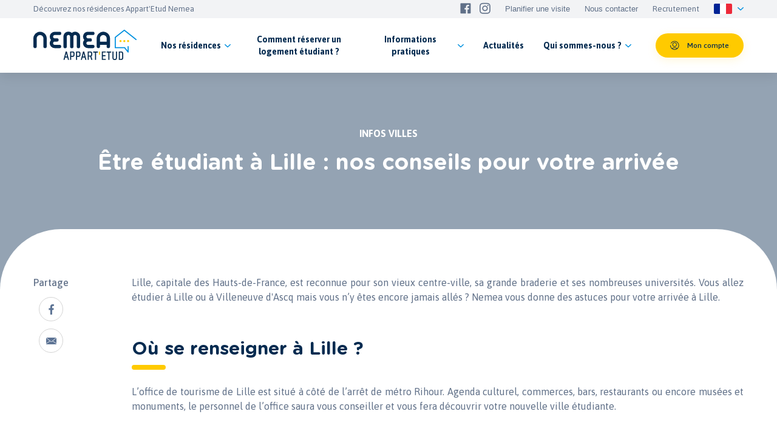

--- FILE ---
content_type: text/html; charset=UTF-8
request_url: https://www.nemea-residence-etudiante.com/fr/actualites/etre-etudiant-a-lille-nos-conseils-pour-votre-arrivee
body_size: 9604
content:
<!DOCTYPE html>
<html lang="fr">
<head>
    <meta charset="UTF-8">
    <meta name="viewport" content="width=device-width, initial-scale=1.0, maximum-scale=1.0, user-scalable=0">

    <link rel="icon" type="image/png" sizes="60x60" href="/build/images/favicon.3072bb8b.png">
    
            <meta property="og:image" content="/build/images/home/informations_visuel1.04fcf417.jpg"/>
    
        <script type="application/ld+json">{"@context":"https:\/\/schema.org","@type":"NewsArticle","name":"Être étudiant à Lille : nos conseils pour votre arrivée","articleSection":"Infos villes","url":"https:\/\/www.nemea-residence-etudiante.com\/fr\/Etre-etudiant-a-lille-:-nos-conseils-pour-votre-arrivee","dateCreated":"2021-06-23T21:30:41+02:00","dateModified":"2023-11-23T11:35:38+01:00","image":"https:\/\/www.nemea-residence-etudiante.com\/media\/images\/926\/landscape\/w380\/1625477021\/GettyImages-180577279-lille-1800x1000.jpg","sameAs":["https:\/\/www.nemea-residence-etudiante.com\/fr\/comment-bien-choisir-votre-appartement-etudiant-a-lille ?-focus-sur-nos-residences-nemea-appart’etud-","https:\/\/www.nemea-residence-etudiante.com\/fr\/conseil-et-astuces-pour-se-deplacer-a-paris","https:\/\/www.nemea-residence-etudiante.com\/fr\/ou-se-baigner-pres-d’aix-en-provence ?"],"author":{"@type":"Person","name":"Nahuel Pedroso","jobTitle":"Responsable Webmarketing et Innovation","url":"https:\/\/www.linkedin.com\/company\/groupe-nemea\/"}}</script>

    
        <link rel="stylesheet" href="/build/app.8e91eeb1.css">

    
            <title>Étudier à Villeneuve d'Ascq : nos 5 conseils en arrivant à Lille | Nemea Appart'Etud</title> 
<meta name="description" content="Lille est une grande ville étudiante. Vous allez étudier à Lille ou à Villeneuve d'Ascq mais vous n’y êtes encore jamais allés ? Nemea vous donne des astuces pour votre arrivée à Lille."/>
<link rel="canonical" href="https://www.nemea-residence-etudiante.com/fr/actualites/etre-etudiant-a-lille-nos-conseils-pour-votre-arrivee"/>
        <link rel="alternate" hreflang="fr" href="https://www.nemea-residence-etudiante.com/fr/actualites/etre-etudiant-a-lille-nos-conseils-pour-votre-arrivee"/><link rel="alternate" hreflang="en" href="https://www.nemea-residence-etudiante.com/en/news/being-student-in-Lille-tips-for-your-arrival"/><link rel="alternate" hreflang="x-default" href="https://www.nemea-residence-etudiante.com/fr/actualites/etre-etudiant-a-lille-nos-conseils-pour-votre-arrivee"/>
    
    <script type="text/javascript">window.gdprAppliesGlobally = true;
        (function () {
            function a(e) {
                if (!window.frames[e]) {
                    if (document.body && document.body.firstChild) {
                        var t = document.body;
                        var n = document.createElement("iframe");
                        n.style.display = "none";
                        n.name = e;
                        n.title = e;
                        t.insertBefore(n, t.firstChild)
                    } else {
                        setTimeout(function () {
                            a(e)
                        }, 5)
                    }
                }
            }

            function e(n, r, o, c, s) {
                function e(e, t, n, a) {
                    if (typeof n !== "function") {
                        return
                    }
                    if (!window[r]) {
                        window[r] = []
                    }
                    var i = false;
                    if (s) {
                        i = s(e, t, n)
                    }
                    if (!i) {
                        window[r].push({command: e, parameter: t, callback: n, version: a})
                    }
                }

                e.stub = true;

                function t(a) {
                    if (!window[n] || window[n].stub !== true) {
                        return
                    }
                    if (!a.data) {
                        return
                    }
                    var i = typeof a.data === "string";
                    var e;
                    try {
                        e = i ? JSON.parse(a.data) : a.data
                    } catch (t) {
                        return
                    }
                    if (e[o]) {
                        var r = e[o];
                        window[n](r.command, r.parameter, function (e, t) {
                            var n = {};
                            n[c] = {returnValue: e, success: t, callId: r.callId};
                            a.source.postMessage(i ? JSON.stringify(n) : n, "*")
                        }, r.version)
                    }
                }

                if (typeof window[n] !== "function") {
                    window[n] = e;
                    if (window.addEventListener) {
                        window.addEventListener("message", t, false)
                    } else {
                        window.attachEvent("onmessage", t)
                    }
                }
            }

            e("__tcfapi", "__tcfapiBuffer", "__tcfapiCall", "__tcfapiReturn");
            a("__tcfapiLocator");
            (function (e) {
                var t = document.createElement("script");
                t.id = "spcloader";
                t.type = "text/javascript";
                t.async = true;
                t.src = "https://sdk.privacy-center.org/" + e + "/loader.js?target=" + document.location.hostname;
                t.charset = "utf-8";
                var n = document.getElementsByTagName("script")[0];
                n.parentNode.insertBefore(t, n)
            })("a5c68e58-d520-4b8b-9ebc-15ea4b12f02b")
        })();</script>


    <script>

        (function () {
            var itemsToKeep = ["euconsent-v2", "didomi_token"];


            var getCookieValue = function (cookieName) {


                var cookie = document.cookie.split(";").filter(function (cookieValue) {


                    return cookieValue.indexOf(cookieName) !== -1;


                })[0];


                if (cookie) {


                    return cookie.split("=")[1];

                }


            };

            var deleteCookie = function (name, domain, path) {

                path = path || "/";

                var cookie = [

                    name + "=",

                    "expires=Thu, 01 Jan 1970 00:00:01 GMT",

                    "path=" + path,

                ];

                if (domain) {

                    cookie.push("domain=" + domain);

                }

                document.cookie = cookie.join(";");

            };

            var areAllVendorsAndPurposesDisabled = function () {


                var enabledEntities = [];


                var disabledEntities = [];


                var data = window.Didomi.getUserStatus();


                data.vendors.consent.enabled.forEach(function (entity) {


                    enabledEntities.push(entity);


                });


                data.purposes.consent.enabled.forEach(function (entity) {


                    enabledEntities.push(entity);


                });


                data.vendors.consent.disabled.forEach(function (entity) {


                    disabledEntities.push(entity);


                });


                data.purposes.consent.disabled.forEach(function (entity) {


                    disabledEntities.push(entity);


                });
                return enabledEntities.length === 0 && disabledEntities.length > 0;


            };


            var consentEventsCount = 0;


            var existingConsentString = getCookieValue("euconsent-v2");


            window.didomiEventListeners = window.didomiEventListeners || [];


            window.didomiEventListeners.push({


                event: "consent.changed",


                listener: function () {


                    var consentUpdate =


                        consentEventsCount > 0 ? true : !!existingConsentString;


                    if (consentUpdate && areAllVendorsAndPurposesDisabled()) {


                        var cookiesToDelete = document.cookie


                            .split(";")


                            .map(function (cookie) {


                                return cookie.split("=")[0].trim();

                            })


                            .filter(function (cookieName) {


                                return itemsToKeep.indexOf(cookieName) === -1;

                            });

                        cookiesToDelete.forEach(function (cookieToDelete) {


                            var domains = ('.#' + document.location.host.replace('.', '#.#')).split('#');

                            while (domains.length) {

                                var possibleDomain = domains.join('');


                                deleteCookie(cookieToDelete, possibleDomain);


                                domains.shift();

                            }


                        });

                        var localStorageItemsToDelete = Object.keys(window.localStorage).filter(
                            function (localStorageItemName) {


                                return itemsToKeep.indexOf(localStorageItemName) === -1;


                            }
                        );


                        localStorageItemsToDelete.forEach(function (localStorageItemName) {


                            window.localStorage.removeItem(localStorageItemName)


                        });


                        // Reload the page


                        window.location.reload();

                    }
                    consentEventsCount++;
                },
            });
        })();

    </script>


    <script>window.dataLayer = window.dataLayer || [];</script>
    <!-- Google Tag Manager -->
    <script>(function (w, d, s, l, i) {
            w[l] = w[l] || [];
            w[l].push({
                'gtm.start':
                    new Date().getTime(), event: 'gtm.js'
            });
            var f = d.getElementsByTagName(s)[0],
                j = d.createElement(s), dl = l != 'dataLayer' ? '&l=' + l : '';
            j.async = true;
            j.src =
                'https://www.googletagmanager.com/gtm.js?id=' + i + dl;
            f.parentNode.insertBefore(j, f);
        })(window, document, 'script', 'dataLayer', 'GTM-KZDSKGJ');</script>
    <!-- End Google Tag Manager -->

</head>
<body class="page_cms ">
<!-- Google Tag Manager (noscript) -->
<noscript>
    <iframe src="https://www.googletagmanager.com/ns.html?id=GTM-KZDSKGJ"
            height="0" width="0" style="display:none;visibility:hidden"></iframe>
</noscript>
<!-- End Google Tag Manager (noscript) -->

    <header>
    <div class="header_top">
        <div class="box_xl h_full marges">
            <div class="row h_full">
                <div class="col y_items_center">
                    <p class="txt">Découvrez nos résidences Appart&#039;Etud Nemea</p>
                </div>
                <div class="col_content y_items_center">
                    <div class="row marges">

                        <div class="col_content">
    <p class="link">
        <button class="txt"
                onClick="window.location.href='/fr/prendre-rendez-vous';" data-trk-intention-meeting="intention-meeting">Planifier une visite</button>
    </p>
</div>
<div class="col_content">
    <p class="link">
        <button class="txt"
                onClick="window.location.href='/fr/contact';">Nous contacter</button>
    </p>
</div>
<div class="col_content">
    <a href="https://careers.werecruit.io/fr/nemea" target="_blank" class="txt">Recrutement</a>
</div>
<div class="col_content order_first">
    <a href="https://www.facebook.com/NemeaAppartEtud/" target="_blank"
       class="txt nemea-facebook" data-trk-social="facebook"></a>
    <a href="https://www.instagram.com/nemea.appartetud/" target="_blank"
       class="txt nemea-instagram" data-trk-social="instagram"></a>
</div>
<div class="col_content">
    <div class="switch_locale">
        <div class="toggle_locale">
            <div class="drapeau">
                <img src="/build/images/drapeaux/fr.55b3ebda.png"
                     alt="fr" title="fr"/>
            </div>
            <span class="nemea-chevron"></span>
        </div>
        <div class="drop_locale">
                                                                            <div class="">
                                                    <a href="/en/news/being-student-in-Lille-tips-for-your-arrival"
                               class="drapeau">
                                <img src="/build/images/drapeaux/en.f9c9049d.png" alt="en"
                                     title="en"/>
                            </a>
                                            </div>
                                    </div>
    </div>
</div>

                    </div>
                </div>
            </div>
        </div>
    </div>
    <div class="header">
        <div class="box_xl h_full marges">
            <div class="row h_full">
                <div class="col_content y_items_center">
                    <a href="/fr/">
                        <img src="/build/images/logo_nemea.f4aba592.svg" alt="Nemea Appart&#039;Etud" title="Nemea Appart&#039;Etud" class="logo" />
                    </a>
                </div>
                <div class="col y_items_center">
                    <nav>
                        <div class="row h_full x_center">

                            
<div class="col_content item_menu has_children">
    <div class="item_link toggleSubmenu">
        <span>Nos résidences</span>
    </div>
    <div class="submenu">
        <div>
            <a href="/fr/villes" class="item_link">
                <span>Résidences par ville</span>
            </a>
            <a href="/fr/residences" class="item_link">
                <span>Toutes nos résidences</span>
            </a>

            
    
        
            <a href="/fr/coups-de-coeur" class="item_link">
                <span>Coups de coeur</span>
            </a>

            
        
    


            
    

        </div>
    </div>
</div>
<div class="col_content item_menu">

    <span data-info="/fr/comment-reserver" class="item_link" id="item-link-how-book" style="cursor:pointer;">
        <span>Comment réserver un logement étudiant ?</span>
    </span>
</div>
<div class="col_content item_menu has_children">
    <div class="item_link toggleSubmenu">
        <span>Informations <br/>pratiques</span>
    </div>
    <div class="submenu">
        <div>
            <a href="/fr/preparer-mon-emmenagement" class="item_link">
                <span>Préparer mon emménagement</span>
            </a>
            <a href="/fr/pendant-mon-sejour" class="item_link">
                <span>Pendant mon séjour</span>
            </a>
            <a href="/fr/preparer-mon-depart" class="item_link">
                <span>Préparer mon départ</span>
            </a>

            <a href="/fr/faq" class="item_link">
                <span>Foire aux questions</span>
            </a>

            
    

        </div>
    </div>
</div>
<div class="col_content item_menu">
    <a href="/fr/actualites" class="item_link">
        <span>Actualités</span>
    </a>
</div>
<div class="col_content item_menu has_children">
    <div class="item_link toggleSubmenu">
        <span>Qui sommes-nous ?</span>
    </div>
    <div class="submenu">
        <div>
            
                
                    <span data-info="/fr/le-groupe-nemea" class="item_link link-group"  style="cursor:pointer;">
                        <span>Le Groupe Nemea</span>
                    </span>

                
            
                
                    <span data-info="/fr/le-concept-nemea-appart-etud-1" class="item_link link-group"  style="cursor:pointer;">
                        <span>Le concept Nemea Appart&#039;Etud</span>
                    </span>

                
            
                
                    <span data-info="/fr/nos-services" class="item_link link-group"  style="cursor:pointer;">
                        <span>Nos services</span>
                    </span>

                
            
            <a href="/fr/articles" class="item_link">
                <span>Ils parlent de nous</span>
            </a>
        </div>
    </div>
</div>

                        </div>
                        <div class="items_top" style="display: none;">

                            <div class="col_content">
    <p class="link">
        <button class="txt"
                onClick="window.location.href='/fr/prendre-rendez-vous';" data-trk-intention-meeting="intention-meeting">Planifier une visite</button>
    </p>
</div>
<div class="col_content">
    <p class="link">
        <button class="txt"
                onClick="window.location.href='/fr/contact';">Nous contacter</button>
    </p>
</div>
<div class="col_content">
    <a href="https://careers.werecruit.io/fr/nemea" target="_blank" class="txt">Recrutement</a>
</div>
<div class="col_content order_first">
    <a href="https://www.facebook.com/NemeaAppartEtud/" target="_blank"
       class="txt nemea-facebook" data-trk-social="facebook"></a>
    <a href="https://www.instagram.com/nemea.appartetud/" target="_blank"
       class="txt nemea-instagram" data-trk-social="instagram"></a>
</div>
<div class="col_content">
    <div class="switch_locale">
        <div class="toggle_locale">
            <div class="drapeau">
                <img src="/build/images/drapeaux/fr.55b3ebda.png"
                     alt="fr" title="fr"/>
            </div>
            <span class="nemea-chevron"></span>
        </div>
        <div class="drop_locale">
                                                                            <div class="">
                                                    <a href="/en/news/being-student-in-Lille-tips-for-your-arrival"
                               class="drapeau">
                                <img src="/build/images/drapeaux/en.f9c9049d.png" alt="en"
                                     title="en"/>
                            </a>
                                            </div>
                                    </div>
    </div>
</div>

                        </div>
                    </nav>
                </div>
                <div class="col_content y_items_center">

                                            <button type="button" class="btn_little account-trigger" id="account-trigger"><span class="nemea-compte">Mon compte</span></button>
                                    </div>
                <div class="col_content y_items_center">
                    <div class="toggle_menu" style="display: none;">
                        <span></span>
                        <span></span>
                        <span></span>
                        <span></span>
                    </div>
                </div>
            </div>
        </div>
    </div>
</header>

<main>
    
    <section class="bottom_page breadcrumb_bottom">
        <div class="box_xl marges">

            <div class="row marges">
                <div class="col_12">
                    <div class="breadcrumb">
                            <ul class="breadcrumbs">                <li>
                    <a href="/fr/" title="Accueil">Accueil</a>
                </li>                <li>
                    <a href="/fr/actualites" title="Actualités">Actualités</a>
                </li>                <li>
                    <a href="/fr/infos-villes" title="Infos villes">Infos villes</a>
                </li><li class="current">
                    <a title="Être étudiant à Lille : nos conseils pour votre arrivée">Être étudiant à Lille : nos conseils pour votre arrivée</a>
                </li></ul>

        <script type="application/ld+json">
        {
            "@context": "https://schema.org",
            "@type": "BreadcrumbList",
            "itemListElement": [
                                            {
                            "@type": "ListItem",
                            "position": "1",
                            "name": "Accueil",
                            "item": "www.nemea-residence-etudiante.com/fr/"
                        },                             {
                            "@type": "ListItem",
                            "position": "2",
                            "name": "Actualités",
                            "item": "www.nemea-residence-etudiante.com/fr/actualites"
                        },                             {
                            "@type": "ListItem",
                            "position": "3",
                            "name": "Infos villes",
                            "item": "www.nemea-residence-etudiante.com/fr/infos-villes"
                        },                         {
                            "@type": "ListItem",
                            "position": "4",
                            "name": "Être étudiant à Lille : nos conseils pour votre arrivée"
                        } ]
        }
    </script>


                    </div>
                </div>
            </div>

        </div>
    </section>

    <section class="entete_page"
             style="background: url('https://www.nemea-residence-etudiante.com/media/images/926/landscape/w1800/1625477021/GettyImages-180577279-lille-1800x1000.jpg') no-repeat center;">
        <div class="box_xl marges">
            <div class="row marges">
                <div class="col_12 x_center txt_blanc">
                    <div class="ck-content">
                        <p><strong>INFOS VILLES</strong></p>
                        <h1 class="titre_h1">Être étudiant à Lille : nos conseils pour votre arrivée</h1>
                                            </div>
                </div>
            </div>
        </div>
    </section>

    <section class="content_page">
        <div class="box_xl marges">
            <div class="row marges">
                <div class="col_content order_last order_first_md content_partage">
                    <div class="partage_rs">
    <p>Partage</p>

        <button class="share-facebook" data-id="191514672673794"><span class="nemea-share-facebook"></span></button>

        
        <button class="share-email"><span class="nemea-share-email"></span></button>

</div>


                </div>
                <div class="col">
                                                <div class="cms_content_row ">
        <div class="row cms_row ">
            <div class="col_12 col_md_12 cms_column ">
    <div class="row h_full  y_content_center  without_bg">
                    

    <div class="col_12 element_text">

        
        
                    <div class="content_text">
    <div class="ck-content">
                    <p style="text-align:justify;">Lille, capitale des Hauts-de-France, est reconnue pour son vieux centre-ville, sa grande braderie et ses nombreuses universités. Vous allez étudier à Lille ou à Villeneuve d'Ascq mais vous n’y êtes encore jamais allés&nbsp;? Nemea vous donne des astuces pour votre arrivée à Lille.</p><p style="text-align:justify;">&nbsp;</p><h2 class="titre_h2" style="text-align:justify;">Où se renseigner à Lille&nbsp;?&nbsp;</h2><p style="text-align:justify;">L’office de tourisme de Lille est situé à côté de l’arrêt de métro Rihour. Agenda culturel, commerces, bars, restaurants ou encore musées et monuments, le personnel de l’office saura vous conseiller et vous fera découvrir votre nouvelle ville étudiante.</p><p style="text-align:justify;">&nbsp;</p><h2 class="titre_h2" style="text-align:justify;">Comment découvrir Lille en quelques jours&nbsp;?&nbsp;</h2><p style="text-align:justify;">Réservez votre City Pass sur le site internet de l’office de tourisme pour visiter Lille et ses monuments gratuitement (musée de LaM à Villeneuve d’Ascq, Palais des Beaux-Arts, Hospices…). Pour visiter la ville, vous aurez également un accès gratuit aux transports en commun. Les City Pass sont disponibles en 24, 48 ou 72h.&nbsp;</p><p style="text-align:justify;">&nbsp;</p><h2 class="titre_h2" style="text-align:justify;">Réseau de transport en commun à Lille</h2><p style="text-align:justify;">Le réseau Transpole met à votre disposition des bus, métros, trams et V’lille pour vous déplacer à Lille et dans sa périphérie. Les moins de 25 ans pourront bénéficier de tarifs avantageux, allant jusqu’à -50%. Pour en savoir plus sur les lignes desservies et les tarifs, consultez le site internet transpole.fr.&nbsp;</p><p style="text-align:justify;">&nbsp;</p><h2 class="titre_h2" style="text-align:justify;">Sortir à Lille</h2><p style="text-align:justify;">Pour échanger avec les lillois et déguster de bonnes bières, nous vous conseillons les rues Massena et Solférino où vous y trouverez de nombreux bars. Le quartier république, ainsi que le Vieux Lille sont deux endroits réputés pour leur vie nocturne estudiantine et festive.</p><p style="text-align:justify;">&nbsp;</p><h2 class="titre_h2" style="text-align:justify;">Logement étudiant à Lille</h2><p>Vous allez faire vos études à Villeneuve d'Ascq, Roubaix ou Loos ? Nos <a target="_blank" rel="noopener noreferrer" href="https://www.nemea-residence-etudiante.com/fr/lille">résidences étudiantes proche de Lille</a> n’attendent que vous. Demandez une visite dans nos logements étudiants aux portes de Lille.</p>
            </div>
</div>            </div>


            </div>
</div>    </div></div>
                                                                <div class="row">
                            <div class="col_12">
                                <div class="infos_author">
                                    <div class="ck-content">
                                        <p>
                                            <strong>Par Nahuel Pedroso
                                                - Responsable Webmarketing et Innovation</strong>
                                                                                                                                </p>
                                        <p>Animé par la nostalgie de mes années d'étudiant, je recherche constamment des informations et des astuces pour simplifier la vie des étudiants.<br>Mon objectif est de partager ces découvertes pour aider les étudiants dans leur parcours académique.</p>
                                    </div>
                                </div>
                            </div>
                        </div>
                                    </div>
            </div>

        </div>
    </section>

    <section class="bottom_page bloc_infos">
        <div class="box_xl marges">

            
                            <div class="row marges contenu_associe">
                    <div class="col_12 x_center titre_bloc">
                        <div class="ck-content">
                            <h2 class="titre_h2">Articles associés</h2>
                        </div>
                    </div>
                    <div class="col_12">
                        <div class="slider slider_vignettes_3">
                            <div class="swiper-container">
                                <div class="row no_wrap swiper-wrapper">
                                                                            <div class="col_12 col_xs_6 col_md_4 content_card swiper-slide">
                                            <a href="/fr/actualites/comment-bien-choisir-votre-appartement-etudiant-a-lille-focus-sur-nos-residences-nemea-appart-etud" class="card">
    <div class="row h_full direction_y">
        <div class="col_content card_top">
            <div class="visuel">
                                    <picture>
                        <source srcset="https://www.nemea-residence-etudiante.com/media/images/4526/landscape/w760/1625477021/GettyImages-180577279-lille-1800x1000.jpg.webp 2x" type="image/webp">
                        <source srcset="https://www.nemea-residence-etudiante.com/media/images/4526/landscape/w760/1625477021/GettyImages-180577279-lille-1800x1000.jpg 2x" type="image/jpeg">
                        <source srcset="https://www.nemea-residence-etudiante.com/media/images/4526/landscape/w380/1625477021/GettyImages-180577279-lille-1800x1000.jpg.webp 1x" type="image/webp">
                        <source srcset="https://www.nemea-residence-etudiante.com/media/images/4526/landscape/w380/1625477021/GettyImages-180577279-lille-1800x1000.jpg 1x" type="image/jpeg">
                        <img
                           src="https://www.nemea-residence-etudiante.com/media/images/4526/landscape/w380/1625477021/GettyImages-180577279-lille-1800x1000.jpg"
                           alt="Comment bien choisir votre appartement étudiant à Lille ? Focus sur nos résidences Nemea Appart’Etud "
                           title="Comment bien choisir votre appartement étudiant à Lille ? Focus sur nos résidences Nemea Appart’Etud "
                           loading="lazy"
                        >
                    </picture>
                            </div>
        </div>
        <div class="col card_bottom">
            <div class="row h_full direction_y">
                <div class="col">
                    <div class="ck-content">
                        <h3 class="titre_h3">Comment bien choisir votre appartement étudiant à Lille ? Focus sur nos résidences Nemea Appart’Etud </h3>
                        <p class="little">15/10/2025 - Infos villes</p>
                    </div>
                </div>
                <div class="col_content">
                    <div class="actions">
                    <span class="link_page nemea-fleche">
                        <span>Lire l&#039;article</span>
                    </span>
                    </div>
                </div>
            </div>
        </div>
    </div>
</a>                                        </div>
                                                                            <div class="col_12 col_xs_6 col_md_4 content_card swiper-slide">
                                            <a href="/fr/actualites/conseil-et-astuces-pour-se-deplacer-a-paris" class="card">
    <div class="row h_full direction_y">
        <div class="col_content card_top">
            <div class="visuel">
                                    <picture>
                        <source srcset="https://www.nemea-residence-etudiante.com/media/images/4401/landscape/w760/1756458546/M%C3%A9tro_Paris.jpg.webp 2x" type="image/webp">
                        <source srcset="https://www.nemea-residence-etudiante.com/media/images/4401/landscape/w760/1756458546/M%C3%A9tro_Paris.jpg 2x" type="image/jpeg">
                        <source srcset="https://www.nemea-residence-etudiante.com/media/images/4401/landscape/w380/1756458546/M%C3%A9tro_Paris.jpg.webp 1x" type="image/webp">
                        <source srcset="https://www.nemea-residence-etudiante.com/media/images/4401/landscape/w380/1756458546/M%C3%A9tro_Paris.jpg 1x" type="image/jpeg">
                        <img
                           src="https://www.nemea-residence-etudiante.com/media/images/4401/landscape/w380/1756458546/M%C3%A9tro_Paris.jpg"
                           alt="Conseil et astuces pour se déplacer à Paris"
                           title="Conseil et astuces pour se déplacer à Paris"
                           loading="lazy"
                        >
                    </picture>
                            </div>
        </div>
        <div class="col card_bottom">
            <div class="row h_full direction_y">
                <div class="col">
                    <div class="ck-content">
                        <h3 class="titre_h3">Conseil et astuces pour se déplacer à Paris</h3>
                        <p class="little">29/08/2025 - Infos villes</p>
                    </div>
                </div>
                <div class="col_content">
                    <div class="actions">
                    <span class="link_page nemea-fleche">
                        <span>Lire l&#039;article</span>
                    </span>
                    </div>
                </div>
            </div>
        </div>
    </div>
</a>                                        </div>
                                                                            <div class="col_12 col_xs_6 col_md_4 content_card swiper-slide">
                                            <a href="/fr/actualites/ou-se-baigner-pres-d-aix-en-provence" class="card">
    <div class="row h_full direction_y">
        <div class="col_content card_top">
            <div class="visuel">
                                    <picture>
                        <source srcset="https://www.nemea-residence-etudiante.com/media/images/2607/landscape/w760/1690883211/GettyImages-514078459-Lac-de-Bimont-Aix-en-provence-1800x900.jpg.webp 2x" type="image/webp">
                        <source srcset="https://www.nemea-residence-etudiante.com/media/images/2607/landscape/w760/1690883211/GettyImages-514078459-Lac-de-Bimont-Aix-en-provence-1800x900.jpg 2x" type="image/jpeg">
                        <source srcset="https://www.nemea-residence-etudiante.com/media/images/2607/landscape/w380/1690883211/GettyImages-514078459-Lac-de-Bimont-Aix-en-provence-1800x900.jpg.webp 1x" type="image/webp">
                        <source srcset="https://www.nemea-residence-etudiante.com/media/images/2607/landscape/w380/1690883211/GettyImages-514078459-Lac-de-Bimont-Aix-en-provence-1800x900.jpg 1x" type="image/jpeg">
                        <img
                           src="https://www.nemea-residence-etudiante.com/media/images/2607/landscape/w380/1690883211/GettyImages-514078459-Lac-de-Bimont-Aix-en-provence-1800x900.jpg"
                           alt="Où se baigner près d’Aix-en-Provence ?"
                           title="Où se baigner près d’Aix-en-Provence ?"
                           loading="lazy"
                        >
                    </picture>
                            </div>
        </div>
        <div class="col card_bottom">
            <div class="row h_full direction_y">
                <div class="col">
                    <div class="ck-content">
                        <h3 class="titre_h3">Où se baigner près d’Aix-en-Provence ?</h3>
                        <p class="little">01/08/2023 - Infos villes</p>
                    </div>
                </div>
                <div class="col_content">
                    <div class="actions">
                    <span class="link_page nemea-fleche">
                        <span>Lire l&#039;article</span>
                    </span>
                    </div>
                </div>
            </div>
        </div>
    </div>
</a>                                        </div>
                                                                    </div>
                                <div class="swiper-button-prev"></div>
                                <div class="swiper-button-next"></div>
                            </div>
                        </div>
                    </div>
                </div>
            
        </div>
    </section>

</main>



    <div id="user-provider-data"
         data-is-logged="0"
         data-favorite-residences="[]"
    ></div>



    <div id="recaptcha-site-key" data-key="6LfOxQElAAAAAENoNHgprud3wDc_4qcGTQ3GTb97"></div>


    <footer>
    <section>
        <div class="box_xl marges">
            <div class="row">
                <div class="col_12">
                    <div class="reassurances">
                        <div class="row marges x_between">
                            <div class="col_12 col_sm_6 col_lg_3 col_content_lg y_items_center">
                                <div class="row item_reassurance">
                                    <div class="col_content y_items_center">
                                        <img src="/build/images/reassurance1.d6916635.svg"
                                             title="Dépôt de dossier gratuit et sans engagement"
                                             alt="Dépôt de dossier gratuit et sans engagement"/>
                                    </div>
                                    <div class="col y_items_center">
                                        <span>Dépôt de dossier gratuit et sans engagement</span>
                                    </div>
                                </div>
                            </div>
                            <div class="col_12 col_sm_6 col_lg_3 col_content_lg y_items_center">
                                <div class="row item_reassurance">
                                    <div class="col_content y_items_center">
                                        <img src="/build/images/reassurance2.b8eefd6c.svg"
                                             title="Simple et efficace"
                                             alt="Simple et efficace"/>
                                    </div>
                                    <div class="col y_items_center">
                                        <span>Simple et efficace</span>
                                    </div>
                                </div>
                            </div>
                            <div class="col_12 col_sm_6 col_lg_3 col_content_lg y_items_center">
                                <div class="row item_reassurance">
                                    <div class="col_content y_items_center">
                                        <img src="/build/images/reassurance3.4240dede.svg"
                                             title="Réponse sous 72h"
                                             alt="Réponse sous 72h"/>
                                    </div>
                                    <div class="col y_items_center">
                                        <span>Réponse sous 72h</span>
                                    </div>
                                </div>
                            </div>
                            <div class="col_12 col_sm_6 col_lg_3 col_content_lg y_items_center">
                                <div class="row item_reassurance">
                                    <div class="col_content y_items_center">
                                        <img src="/build/images/reassurance4.7d0c7844.svg"
                                             title="Meilleur tarif garanti"
                                             alt="Meilleur tarif garanti"/>
                                    </div>
                                    <div class="col y_items_center">
                                        <span>Meilleur tarif garanti</span>
                                    </div>
                                </div>
                            </div>
                        </div>
                    </div>
                </div>
            </div>
        </div>
    </section>
    <section class="footer">
        <div class="box_xl marges">
            <div class="row">
                <div class="col_12">
                    <div class="row marges x_between content_footer footer_top">
                        <div class="col_12 col_lg_4">
                            <p class="titre">Retrouvez-nous sur les réseaux sociaux</p>
                            <div class="social">
                                <a href="https://www.facebook.com/NemeaAppartEtud/"
                                   target="_blank" class="nemea-facebook" data-trk-social="facebook"></a>
                                <a href="https://www.instagram.com/nemea.appartetud/"
                                   target="_blank" class="nemea-instagram" data-trk-social="instagram"></a>
                            </div>
                        </div>
                        <div class="col_12 col_md_6 col_lg_4">
                            <p class="titre">Inscrivez-vous à notre newsletter</p>
                            <div class="form_newsletter"></div>
                        </div>
                        <div class="col_12 col_md_6 col_lg_4">
                            <!-- <p class="titre">Découvrez la brochure Nemea Appart&#039;Etud</p>
                            <div class="row">
                                <button id="open-brochure-request-modale" class="btn_cta btn_bord_blanc"
                                        data-trk-download-brochure="download-brochure">
                                    <span>Télécharger la brochure</span>
                                </button>
                            </div>-->
                        </div>
                    </div>
                                        <div class="row marges content_footer footer_links">
                        <div class="col_12 col_sm_6 col_md_4">
                            <p class="titre toggleLinks">Au quotidien</p>
                            <p class="link"><a href="/fr/actualites">Actualités</a>
                            </p>
                            <p class="link"><a
                                        href="/fr/#bloc_infos">Guide Conseil pour étudiant</a>
                            </p>
                            <p class="link"><a
                                        href="https://www.nemea-residence-etudiante.com/fr/preparer-mon-emmenagement">&nbsp;&nbsp;&nbsp;Préparer son emménagement</a>
                            </p>
                            <p class="link"><a
                                        href="https://www.nemea-residence-etudiante.com/fr/pendant-mon-sejour">&nbsp;&nbsp;&nbsp;Vivre en résidence étudiante</a>
                            </p>
                            <p class="link"><a
                                        href="https://www.nemea-residence-etudiante.com/fr/preparer-mon-depart">&nbsp;&nbsp;&nbsp;Quitter son logement</a>
                            </p>
                                                                                                            </div>
                        <div class="col_12 col_sm_6 col_md_4">
                            <p class="titre toggleLinks">Trouver un logement étudiant par ville</p>
                            <p class="link"><a
                                        href="/fr/lille">Résidence étudiante à Lille</a>
                            </p>
                            <p class="link"><a
                                        href="/fr/lyon">Résidence étudiante à Lyon</a>
                            </p>
                            <p class="link"><a
                                        href="/fr/strasbourg">Résidence étudiante à Strasbourg</a>
                            </p>
                            <p class="link"><a
                                        href="/fr/aix-en-provence">Résidence étudiante à Aix en Provence</a>
                            </p>
                            <p class="link"><a
                                        href="/fr/residences">Toutes nos résidences étudiantes en France</a></p>
                                                                                                            </div>
                        <div class="col_12 col_sm_6 col_md_4">
                            <p class="titre toggleLinks">Liens utiles</p>
                            <p class="link">
                                <button onClick="window.location.href='https://www.nemea-residence-etudiante.com/fr/comment-reserver';">Comment réserver ?</button>
                            </p>
                            <p class="link">
                                <button class="account-trigger"
                                        onClick="window.location.href='#';">Mon compte</button>
                            </p>
                            <p class="link">
                                <button onClick="window.location.href='/fr/contact';">Contact</button>
                            </p>
                            <p class="link">
                                <button onClick="window.location.href='https://www.nemea-residence-etudiante.com/fr/le-groupe-nemea';">Le groupe Nemea</button>
                            </p>
                                                                                                            </div>
                                                                                                                                                                    </div>
                    <div class="row marges content_footer footer_bottom">
                        <div class="col_12 col_content_lg x_center x_start_lg y_items_center">
                            <div>
                                <span class="titre">Nemea Appart&#039;Etud est un site du groupe Nemea</span>
                                <a href="https://www.nemea-appart-hotel.com/" target="_blank">
                                    <img src="/build/images/logo_nemea_hotel.7ed0be9a.svg"
                                         alt="Nemea Appart&#039;Hotel"
                                         title="Nemea Appart&#039;Hotel"/>
                                </a>
                            </div>
                        </div>
                        <div class="col_12 col_lg x_center x_end_lg y_items_center">
                            <p class="links">
                                <button onClick="window.location.href='https://www.nemea-residence-etudiante.com/fr/mentions-legales';">Mentions légales</button>
                                -
                                <button onClick="window.location.href='/sitemap';">Plan du site</button>
                                -
                                <button onClick="window.location.href='https://www.nemea-residence-etudiante.com/fr/politique-de-confidentialite';">Politique de confidentialité</button>
                                -
                                <button onClick="window.location.href='https://www.nemea-residence-etudiante.com/fr/politique-de-cookie';">Politique de cookie</button>
                                -
                                <button onClick="window.location.href='javascript:Didomi.preferences.show()';">Paramètres des cookies</button>
                                <br/>
                                <span>Copyright Nemea 2022</span>
                            </p>
                        </div>
                    </div>
                </div>
            </div>
        </div>
    </section>
</footer>


    <!-- Load Facebook SDK for JavaScript -->
<div id="fb-root"></div>

<script>
    window.fbAsyncInit = function() {
        FB.init({
            xfbml            : true,
            version          : 'v20.0',
            appId            : '221198716324872'
        });
        document.querySelector('#fb-root').classList.add('loaded');
    };
    (function(d, s, id) {
        var js, fjs = d.getElementsByTagName(s)[0];
        if (d.getElementById(id)) return;
        js = d.createElement(s); js.id = id;
        js.src = 'https://connect.facebook.net/fr_FR/sdk/xfbml.customerchat.js';
        fjs.parentNode.insertBefore(js, fjs);
    }(document, 'script', 'facebook-jssdk'));</script>

<script async defer crossorigin="anonymous" src="https://connect.facebook.net/en_US/sdk.js"></script>

<!-- Your Chat Plugin code -->
<div class="fb-customerchat"
     attribution="setup_tool"
     page_id="168060609975016"
     theme_color="#0A7CFF"
     id="fb-customer-chat">
</div>







    
    <script type="text/javascript">

        //déclaration du dataLayer
        let data = {
            event: 'datalayer-loaded',
        }

        //route
        const route = 'news_show'

        // Toutes les pages sauf la homepage, la page des villes et la page d'une résidence et page d'erreur
        if (route !== 'app_city_page_list' && route !== 'residence_show' && route !== 'home' && route !== '') {
            Object.assign(data, {pageType: 'other'});
        }
        // Page Home
        if (route === 'home') {
            Object.assign(data, {pageType: 'home'});
        }
        // Page Ville
        if (route === 'app_city_page_list') {
            Object.assign(data, {pageType: 'category'});
        }
        //Page Résidence
                if (route === '') {
            Object.assign(data, {pageType: 'error'});
        }


        //si il y a un user, ajouter l'id de celui-ci
        
        //récupération et construction du breadcrumb, si il y en a un
        if (document.getElementsByClassName('breadcrumbs').length > 0) {
            let linksTitle = [];
            const breadcrumbs = document.getElementsByClassName('breadcrumbs');
            let links = breadcrumbs[0].getElementsByTagName("a");
            for (var i = 0; i < links.length; i++) {
                linksTitle.push(links[i].innerText);
            }
            Object.assign(data, {page_cat: linksTitle.join(',')});
        }

        // définir quel type de terminal est utilisé pour la création du datalayer
        const ua = navigator.userAgent;
        let deviceType = 'desktop';
        if (/(tablet|ipad|playbook|silk)|(android(?!.*mobi))/i.test(ua)) {
            deviceType = 'tablet';
        } else if (/Mobile|Android|iP(hone|od)|IEMobile|BlackBerry|Kindle|Silk-Accelerated|(hpw|web)OS|Opera M(obi|ini)/.test(ua)) {
            deviceType = 'mobile';
        }
        Object.assign(data, {env_channel: deviceType});

        //assigner la langue
        Object.assign(data, {language: 'fr'});

        document.addEventListener('DOMContentLoaded', () => {
            window.dataLayer.push(data);
        })

    </script>

    <script src="/build/runtime.7576e7bf.js"></script><script src="/build/0.d5e47f0c.js"></script><script src="/build/1.c0824716.js"></script><script src="/build/app.319474ba.js"></script>

    
    <script src="https://apps.elfsight.com/p/platform.js" defer></script>


    <script>
        function changePhoneNumber(element, phoneNumber, text) {
            element.innerHTML = "<a class='btn_cta' href= 'tel: " + phoneNumber + "'> " + text + " " + phoneNumber + "</a>";
        }
    </script>
    <!-- Fin de la mention OneTrust de consentement aux cookies du domaine : nemea-residence-etudiant.cafe-frappe.site -->


    <script src="/build/news.19a83ff1.js"></script>



</body>
</html>


--- FILE ---
content_type: text/html; charset=UTF-8
request_url: https://www.nemea-residence-etudiante.com/fr/newsletter/form
body_size: -3
content:
<form name="newsletter_form" method="post" class="form-validation">

<div class="message alert_form"></div>

<div class="form-group">
    <input type="text" id="newsletter_form_email" name="newsletter_form[email]" required="required" placeholder=" " autocomplete="off" id="news_email" />
    <label for="newsletter_form_email" class="required">Adresse email</label>
    <div><button type="submit" id="newsletter_form_submit" name="newsletter_form[submit]" class="nemea-envoie"></button></div>
</div>
<div class="form-group">
    <div id="recaptcha-container-newsletter"></div>
</div>


<input type="hidden" id="newsletter_form__token" name="newsletter_form[_token]" value="HfvVDzM8W0mRRYUcGZwBAfTXFG91SrB8M4H4PMWZEJg" />

</form>


--- FILE ---
content_type: text/css
request_url: https://www.nemea-residence-etudiante.com/build/app.8e91eeb1.css
body_size: 71393
content:
@charset "UTF-8";@import url(https://fonts.googleapis.com/css2?family=Asap:wght@400;500;600;700&display=swap);@-webkit-keyframes notyf-fadeinup{0%{opacity:0;transform:translateY(25%)}to{opacity:1;transform:translateY(0)}}@keyframes notyf-fadeinup{0%{opacity:0;transform:translateY(25%)}to{opacity:1;transform:translateY(0)}}@-webkit-keyframes notyf-fadeinleft{0%{opacity:0;transform:translateX(25%)}to{opacity:1;transform:translateX(0)}}@keyframes notyf-fadeinleft{0%{opacity:0;transform:translateX(25%)}to{opacity:1;transform:translateX(0)}}@-webkit-keyframes notyf-fadeoutright{0%{opacity:1;transform:translateX(0)}to{opacity:0;transform:translateX(25%)}}@keyframes notyf-fadeoutright{0%{opacity:1;transform:translateX(0)}to{opacity:0;transform:translateX(25%)}}@-webkit-keyframes notyf-fadeoutdown{0%{opacity:1;transform:translateY(0)}to{opacity:0;transform:translateY(25%)}}@keyframes notyf-fadeoutdown{0%{opacity:1;transform:translateY(0)}to{opacity:0;transform:translateY(25%)}}@-webkit-keyframes ripple{0%{transform:scale(0) translateY(-45%) translateX(13%)}to{transform:scale(1) translateY(-45%) translateX(13%)}}@keyframes ripple{0%{transform:scale(0) translateY(-45%) translateX(13%)}to{transform:scale(1) translateY(-45%) translateX(13%)}}.notyf{position:fixed;top:0;left:0;height:100%;width:100%;color:#fff;z-index:9999;display:flex;flex-direction:column;align-items:flex-end;justify-content:flex-end;pointer-events:none;box-sizing:border-box;padding:20px}.notyf__icon--error,.notyf__icon--success{height:21px;width:21px;background:#fff;border-radius:50%;display:block;margin:0 auto;position:relative}.notyf__icon--error:after,.notyf__icon--error:before{content:"";background:currentColor;display:block;position:absolute;width:3px;border-radius:3px;left:9px;height:12px;top:5px}.notyf__icon--error:after{transform:rotate(-45deg)}.notyf__icon--error:before{transform:rotate(45deg)}.notyf__icon--success:after,.notyf__icon--success:before{content:"";background:currentColor;display:block;position:absolute;width:3px;border-radius:3px}.notyf__icon--success:after{height:6px;transform:rotate(-45deg);top:9px;left:6px}.notyf__icon--success:before{height:11px;transform:rotate(45deg);top:5px;left:10px}.notyf__toast{display:block;overflow:hidden;pointer-events:auto;-webkit-animation:notyf-fadeinup .3s ease-in forwards;animation:notyf-fadeinup .3s ease-in forwards;box-shadow:0 3px 7px 0 rgba(0,0,0,.25);position:relative;padding:0 15px;border-radius:2px;max-width:300px;transform:translateY(25%);box-sizing:border-box;flex-shrink:0}.notyf__toast--disappear{transform:translateY(0);-webkit-animation:notyf-fadeoutdown .3s forwards;animation:notyf-fadeoutdown .3s forwards;-webkit-animation-delay:.25s;animation-delay:.25s}.notyf__toast--disappear .notyf__icon,.notyf__toast--disappear .notyf__message{-webkit-animation:notyf-fadeoutdown .3s forwards;animation:notyf-fadeoutdown .3s forwards;opacity:1;transform:translateY(0)}.notyf__toast--disappear .notyf__dismiss{-webkit-animation:notyf-fadeoutright .3s forwards;animation:notyf-fadeoutright .3s forwards;opacity:1;transform:translateX(0)}.notyf__toast--disappear .notyf__message{-webkit-animation-delay:.05s;animation-delay:.05s}.notyf__toast--upper{margin-bottom:20px}.notyf__toast--lower{margin-top:20px}.notyf__toast--dismissible .notyf__wrapper{padding-right:30px}.notyf__ripple{height:400px;width:400px;position:absolute;transform-origin:bottom right;right:0;top:0;border-radius:50%;transform:scale(0) translateY(-51%) translateX(13%);z-index:5;-webkit-animation:ripple .4s ease-out forwards;animation:ripple .4s ease-out forwards}.notyf__wrapper{display:flex;align-items:center;padding-top:17px;padding-bottom:17px;padding-right:15px;border-radius:3px;position:relative;z-index:10}.notyf__icon{width:22px;text-align:center;font-size:1.3em;opacity:0;-webkit-animation:notyf-fadeinup .3s forwards;animation:notyf-fadeinup .3s forwards;-webkit-animation-delay:.3s;animation-delay:.3s;margin-right:13px}.notyf__dismiss{position:absolute;top:0;right:0;height:100%;width:26px;margin-right:-15px;-webkit-animation:notyf-fadeinleft .3s forwards;animation:notyf-fadeinleft .3s forwards;-webkit-animation-delay:.35s;animation-delay:.35s;opacity:0}.notyf__dismiss-btn{background-color:rgba(0,0,0,.25);border:none;cursor:pointer;transition:opacity .2s ease,background-color .2s ease;outline:none;opacity:.35;height:100%;width:100%}.notyf__dismiss-btn:after,.notyf__dismiss-btn:before{content:"";background:#fff;height:12px;width:2px;border-radius:3px;position:absolute;left:calc(50% - 1px);top:calc(50% - 5px)}.notyf__dismiss-btn:after{transform:rotate(-45deg)}.notyf__dismiss-btn:before{transform:rotate(45deg)}.notyf__dismiss-btn:hover{opacity:.7;background-color:rgba(0,0,0,.15)}.notyf__dismiss-btn:active{opacity:.8}.notyf__message{vertical-align:middle;position:relative;opacity:0;-webkit-animation:notyf-fadeinup .3s forwards;animation:notyf-fadeinup .3s forwards;-webkit-animation-delay:.25s;animation-delay:.25s;line-height:1.5em}@media only screen and (max-width:480px){.notyf{padding:0}.notyf__ripple{height:600px;width:600px;-webkit-animation-duration:.5s;animation-duration:.5s}.notyf__toast{max-width:none;border-radius:0;box-shadow:0 -2px 7px 0 rgba(0,0,0,.13);width:100%}.notyf__dismiss{width:56px}}a,abbr,acronym,address,applet,article,aside,audio,b,big,blockquote,body,canvas,caption,center,cite,code,dd,del,details,dfn,div,dl,dt,em,embed,fieldset,figcaption,figure,footer,form,h1,h2,h3,h4,h5,h6,header,hgroup,html,i,iframe,img,ins,kbd,label,legend,li,mark,menu,nav,object,ol,output,p,pre,q,ruby,s,samp,section,small,span,strike,strong,sub,summary,sup,table,tbody,td,tfoot,th,thead,time,tr,tt,u,ul,var,video{margin:0;padding:0;border:0;font-size:100%;font:inherit;vertical-align:baseline}article,aside,details,figcaption,figure,footer,header,hgroup,menu,nav,section{display:block}body{line-height:1}ol,ul{list-style:none}blockquote,q{quotes:none}blockquote:after,blockquote:before,q:after,q:before{content:"";content:none}table{border-collapse:collapse;border-spacing:0}body,html{font-size:100%}body *,html *{-webkit-box-sizing:border-box;-moz-box-sizing:border-box;box-sizing:border-box;-webkit-font-smoothing:antialiased;-moz-osx-font-smoothing:grayscale}body :focus,html :focus{outline:none}body :after,body :before,html :after,html :before{-webkit-box-sizing:border-box;-moz-box-sizing:border-box;box-sizing:border-box;-webkit-font-smoothing:antialiased;-moz-osx-font-smoothing:grayscale}a{-webkit-touch-callout:none;-webkit-user-select:none;-khtml-user-select:none;-moz-user-select:none;-ms-user-select:none;user-select:none;-webkit-tap-highlight-color:rgba(0,0,0,0);text-decoration:none}a,img{display:inline-block}img{-webkit-user-drag:none;-khtml-user-drag:none;-moz-user-drag:none;-o-user-drag:none;user-drag:none;max-width:100%;height:auto}ul,ul li{display:inline-block}label{-webkit-user-select:none;-khtml-user-select:none;-moz-user-select:none;-ms-user-select:none;user-select:none}input,label,select,textarea{-webkit-touch-callout:none;-webkit-tap-highlight-color:rgba(0,0,0,0)}input,select,textarea{-webkit-appearance:none;-moz-appearance:none;appearance:none;background:none;border:none;padding:0;outline:0;cursor:pointer}input:-webkit-autofill,input:-webkit-autofill:active,input:-webkit-autofill:focus,input:-webkit-autofill:hover,select:-webkit-autofill,select:-webkit-autofill:active,select:-webkit-autofill:focus,select:-webkit-autofill:hover,textarea:-webkit-autofill,textarea:-webkit-autofill:active,textarea:-webkit-autofill:focus,textarea:-webkit-autofill:hover{-webkit-box-shadow:0 0 0 1000px #fff inset!important;transition:background-color 0s ease-in-out 0s!important}button{display:inline-block;-webkit-appearance:none;-moz-appearance:none;appearance:none;background:none;border:none;padding:0;outline:0;cursor:pointer;-webkit-touch-callout:none;-webkit-user-select:none;-khtml-user-select:none;-moz-user-select:none;-ms-user-select:none;user-select:none;-webkit-tap-highlight-color:rgba(0,0,0,0)}.box_full,.box_lg,.box_md,.box_sm,.box_xl,.box_xs{margin-right:auto;margin-left:auto}.box_xs{max-width:440px}.box_xs.cms_row,.box_xs.marges,.homepage .slider_etapes .nav_slider .box_xs.swiper-pagination{max-width:488px;padding-right:24px;padding-left:24px}@media (max-width:calc(768px - 1px)){.box_xs.cms_row,.box_xs.marges,.homepage .slider_etapes .nav_slider .box_xs.swiper-pagination{max-width:472px;padding-right:16px;padding-left:16px}}.box_sm{max-width:576px}.box_sm.cms_row,.box_sm.marges,.homepage .slider_etapes .nav_slider .box_sm.swiper-pagination{max-width:624px;padding-right:24px;padding-left:24px}@media (max-width:calc(768px - 1px)){.box_sm.cms_row,.box_sm.marges,.homepage .slider_etapes .nav_slider .box_sm.swiper-pagination{max-width:608px;padding-right:16px;padding-left:16px}}.box_md{max-width:768px}.box_md.cms_row,.box_md.marges,.homepage .slider_etapes .nav_slider .box_md.swiper-pagination{max-width:816px;padding-right:24px;padding-left:24px}@media (max-width:calc(768px - 1px)){.box_md.cms_row,.box_md.marges,.homepage .slider_etapes .nav_slider .box_md.swiper-pagination{max-width:800px;padding-right:16px;padding-left:16px}}.box_lg{max-width:992px}.box_lg.cms_row,.box_lg.marges,.homepage .slider_etapes .nav_slider .box_lg.swiper-pagination{max-width:1040px;padding-right:24px;padding-left:24px}@media (max-width:calc(768px - 1px)){.box_lg.cms_row,.box_lg.marges,.homepage .slider_etapes .nav_slider .box_lg.swiper-pagination{max-width:1024px;padding-right:16px;padding-left:16px}}.box_xl{max-width:1170px}.box_xl.cms_row,.box_xl.marges,.homepage .slider_etapes .nav_slider .box_xl.swiper-pagination{max-width:1218px;padding-right:24px;padding-left:24px}@media (max-width:calc(768px - 1px)){.box_xl.cms_row,.box_xl.marges,.homepage .slider_etapes .nav_slider .box_xl.swiper-pagination{max-width:1202px;padding-right:16px;padding-left:16px}}.box_full{max-width:100%}.box_full.cms_row,.box_full.marges,.homepage .slider_etapes .nav_slider .box_full.swiper-pagination{padding-right:24px;padding-left:24px}.cms_row .cms_column .element_button,.cms_row .cms_column .element_file,.homepage .slider_etapes .nav_slider .swiper-pagination,.row,.slider.slider_residences_modal .slider_card .swiper-wrapper,.slider.slider_residences_modal>.swiper-container,.slider.slider_residences_modal>.swiper-container>.swiper-pagination,.slider.slider_residences_modal>.swiper-container>.swiper-wrapper,div#onetrust-consent-sdk #onetrust-banner-sdk #onetrust-button-group,div#onetrust-consent-sdk #onetrust-banner-sdk .ot-sdk-row,nemea-authentification,nemea-create-account,nemea-reset-password{display:-webkit-box;display:-moz-box;display:-ms-flexbox;display:-webkit-flex;display:flex;flex-wrap:wrap;-webkit-flex-wrap:wrap;-ms-flex-wrap:wrap;flex-grow:1;-webkit-flex-grow:1;-ms-flex-positive:1;-webkit-box-orient:horizontal;-webkit-box-direction:normal;-webkit-flex-direction:row;-ms-flex-direction:row;flex-direction:row}.cms_row .cms_column .cms_row.element_button,.cms_row .cms_column .cms_row.element_file,.cms_row .cms_column .marges.element_button,.cms_row .cms_column .marges.element_file,.homepage .slider_etapes .nav_slider .swiper-pagination,.homepage .slider_etapes .nav_slider div#onetrust-consent-sdk #onetrust-banner-sdk #onetrust-button-group.swiper-pagination,.homepage .slider_etapes .nav_slider div#onetrust-consent-sdk #onetrust-banner-sdk .ot-sdk-row.swiper-pagination,.row.cms_row,.row.marges,.slider.slider_residences_modal .slider_card .marges.swiper-wrapper,.slider.slider_residences_modal .slider_card .swiper-wrapper.cms_row,.slider.slider_residences_modal>.marges.swiper-container,.slider.slider_residences_modal>.swiper-container.cms_row,.slider.slider_residences_modal>.swiper-container>.marges.swiper-pagination,.slider.slider_residences_modal>.swiper-container>.marges.swiper-wrapper,.slider.slider_residences_modal>.swiper-container>.swiper-pagination.cms_row,.slider.slider_residences_modal>.swiper-container>.swiper-wrapper.cms_row,div#onetrust-consent-sdk #onetrust-banner-sdk #onetrust-button-group.cms_row,div#onetrust-consent-sdk #onetrust-banner-sdk .homepage .slider_etapes .nav_slider #onetrust-button-group.swiper-pagination,div#onetrust-consent-sdk #onetrust-banner-sdk .homepage .slider_etapes .nav_slider .ot-sdk-row.swiper-pagination,div#onetrust-consent-sdk #onetrust-banner-sdk .marges#onetrust-button-group,div#onetrust-consent-sdk #onetrust-banner-sdk .marges.ot-sdk-row,div#onetrust-consent-sdk #onetrust-banner-sdk .ot-sdk-row.cms_row,nemea-authentification.cms_row,nemea-authentification.marges,nemea-create-account.cms_row,nemea-create-account.marges,nemea-reset-password.cms_row,nemea-reset-password.marges{margin-right:-12px;margin-left:-12px}.cms_row .cms_column .cms_row.element_button>[class*=col],.cms_row .cms_column .cms_row.element_file>[class*=col],.cms_row .cms_column .marges.element_button>[class*=col],.cms_row .cms_column .marges.element_file>[class*=col],.homepage .slider_etapes .nav_slider .swiper-pagination>[class*=col],.homepage .slider_etapes .nav_slider div#onetrust-consent-sdk #onetrust-banner-sdk #onetrust-button-group.swiper-pagination>[class*=col],.homepage .slider_etapes .nav_slider div#onetrust-consent-sdk #onetrust-banner-sdk .ot-sdk-row.swiper-pagination>[class*=col],.row.cms_row>[class*=col],.row.marges>[class*=col],.slider.slider_residences_modal .slider_card .marges.swiper-wrapper>[class*=col],.slider.slider_residences_modal .slider_card .swiper-wrapper.cms_row>[class*=col],.slider.slider_residences_modal>.marges.swiper-container>[class*=col],.slider.slider_residences_modal>.swiper-container.cms_row>[class*=col],.slider.slider_residences_modal>.swiper-container>.marges.swiper-pagination>[class*=col],.slider.slider_residences_modal>.swiper-container>.marges.swiper-wrapper>[class*=col],.slider.slider_residences_modal>.swiper-container>.swiper-pagination.cms_row>[class*=col],.slider.slider_residences_modal>.swiper-container>.swiper-wrapper.cms_row>[class*=col],div#onetrust-consent-sdk #onetrust-banner-sdk #onetrust-button-group.cms_row>[class*=col],div#onetrust-consent-sdk #onetrust-banner-sdk .homepage .slider_etapes .nav_slider #onetrust-button-group.swiper-pagination>[class*=col],div#onetrust-consent-sdk #onetrust-banner-sdk .homepage .slider_etapes .nav_slider .ot-sdk-row.swiper-pagination>[class*=col],div#onetrust-consent-sdk #onetrust-banner-sdk .marges#onetrust-button-group>[class*=col],div#onetrust-consent-sdk #onetrust-banner-sdk .marges.ot-sdk-row>[class*=col],div#onetrust-consent-sdk #onetrust-banner-sdk .ot-sdk-row.cms_row>[class*=col],nemea-authentification.cms_row>[class*=col],nemea-authentification.marges>[class*=col],nemea-create-account.cms_row>[class*=col],nemea-create-account.marges>[class*=col],nemea-reset-password.cms_row>[class*=col],nemea-reset-password.marges>[class*=col]{padding-right:12px;padding-left:12px}@media (max-width:calc(768px - 1px)){.cms_row .cms_column .cms_row.element_button,.cms_row .cms_column .cms_row.element_file,.cms_row .cms_column .marges.element_button,.cms_row .cms_column .marges.element_file,.homepage .slider_etapes .nav_slider .swiper-pagination,.homepage .slider_etapes .nav_slider div#onetrust-consent-sdk #onetrust-banner-sdk #onetrust-button-group.swiper-pagination,.homepage .slider_etapes .nav_slider div#onetrust-consent-sdk #onetrust-banner-sdk .ot-sdk-row.swiper-pagination,.row.cms_row,.row.marges,.slider.slider_residences_modal .slider_card .marges.swiper-wrapper,.slider.slider_residences_modal .slider_card .swiper-wrapper.cms_row,.slider.slider_residences_modal>.marges.swiper-container,.slider.slider_residences_modal>.swiper-container.cms_row,.slider.slider_residences_modal>.swiper-container>.marges.swiper-pagination,.slider.slider_residences_modal>.swiper-container>.marges.swiper-wrapper,.slider.slider_residences_modal>.swiper-container>.swiper-pagination.cms_row,.slider.slider_residences_modal>.swiper-container>.swiper-wrapper.cms_row,div#onetrust-consent-sdk #onetrust-banner-sdk #onetrust-button-group.cms_row,div#onetrust-consent-sdk #onetrust-banner-sdk .homepage .slider_etapes .nav_slider #onetrust-button-group.swiper-pagination,div#onetrust-consent-sdk #onetrust-banner-sdk .homepage .slider_etapes .nav_slider .ot-sdk-row.swiper-pagination,div#onetrust-consent-sdk #onetrust-banner-sdk .marges#onetrust-button-group,div#onetrust-consent-sdk #onetrust-banner-sdk .marges.ot-sdk-row,div#onetrust-consent-sdk #onetrust-banner-sdk .ot-sdk-row.cms_row,nemea-authentification.cms_row,nemea-authentification.marges,nemea-create-account.cms_row,nemea-create-account.marges,nemea-reset-password.cms_row,nemea-reset-password.marges{margin-right:-8px;margin-left:-8px}.cms_row .cms_column .cms_row.element_button>[class*=col],.cms_row .cms_column .cms_row.element_file>[class*=col],.cms_row .cms_column .marges.element_button>[class*=col],.cms_row .cms_column .marges.element_file>[class*=col],.homepage .slider_etapes .nav_slider .swiper-pagination>[class*=col],.homepage .slider_etapes .nav_slider div#onetrust-consent-sdk #onetrust-banner-sdk #onetrust-button-group.swiper-pagination>[class*=col],.homepage .slider_etapes .nav_slider div#onetrust-consent-sdk #onetrust-banner-sdk .ot-sdk-row.swiper-pagination>[class*=col],.row.cms_row>[class*=col],.row.marges>[class*=col],.slider.slider_residences_modal .slider_card .marges.swiper-wrapper>[class*=col],.slider.slider_residences_modal .slider_card .swiper-wrapper.cms_row>[class*=col],.slider.slider_residences_modal>.marges.swiper-container>[class*=col],.slider.slider_residences_modal>.swiper-container.cms_row>[class*=col],.slider.slider_residences_modal>.swiper-container>.marges.swiper-pagination>[class*=col],.slider.slider_residences_modal>.swiper-container>.marges.swiper-wrapper>[class*=col],.slider.slider_residences_modal>.swiper-container>.swiper-pagination.cms_row>[class*=col],.slider.slider_residences_modal>.swiper-container>.swiper-wrapper.cms_row>[class*=col],div#onetrust-consent-sdk #onetrust-banner-sdk #onetrust-button-group.cms_row>[class*=col],div#onetrust-consent-sdk #onetrust-banner-sdk .homepage .slider_etapes .nav_slider #onetrust-button-group.swiper-pagination>[class*=col],div#onetrust-consent-sdk #onetrust-banner-sdk .homepage .slider_etapes .nav_slider .ot-sdk-row.swiper-pagination>[class*=col],div#onetrust-consent-sdk #onetrust-banner-sdk .marges#onetrust-button-group>[class*=col],div#onetrust-consent-sdk #onetrust-banner-sdk .marges.ot-sdk-row>[class*=col],div#onetrust-consent-sdk #onetrust-banner-sdk .ot-sdk-row.cms_row>[class*=col],nemea-authentification.cms_row>[class*=col],nemea-authentification.marges>[class*=col],nemea-create-account.cms_row>[class*=col],nemea-create-account.marges>[class*=col],nemea-reset-password.cms_row>[class*=col],nemea-reset-password.marges>[class*=col]{padding-right:8px;padding-left:8px}}.cms_row .cms_column .no_wrap.element_button,.cms_row .cms_column .no_wrap.element_file,.homepage .slider_etapes .nav_slider .no_wrap.swiper-pagination,.row.no_wrap,.slider.slider_residences_modal .slider_card .swiper-wrapper,.slider.slider_residences_modal>.no_wrap.swiper-container,.slider.slider_residences_modal>.swiper-container>.no_wrap.swiper-pagination,.slider.slider_residences_modal>.swiper-container>.swiper-wrapper,div#onetrust-consent-sdk #onetrust-banner-sdk .no_wrap#onetrust-button-group,div#onetrust-consent-sdk #onetrust-banner-sdk .no_wrap.ot-sdk-row,nemea-authentification.no_wrap,nemea-create-account.no_wrap,nemea-reset-password.no_wrap{flex-wrap:nowrap;-webkit-flex-wrap:nowrap;-ms-flex-wrap:nowrap}[class^=col]{flex-grow:1;-webkit-flex-grow:1;-ms-flex-positive:1;flex-shrink:1;-webkit-flex-shrink:1;flex-basis:0;-webkit-flex-basis:0;-ms-flex-preferred-size:0;max-width:100%}.col_content,div#onetrust-consent-sdk #onetrust-banner-sdk #onetrust-button-group button{flex-grow:0;-webkit-flex-grow:0;-ms-flex-positive:0;flex-shrink:0;-webkit-flex-shrink:0;flex-basis:auto;-webkit-flex-basis:auto;-ms-flex-preferred-size:auto}.col_auto{flex-grow:1;-webkit-flex-grow:1;-ms-flex-positive:1;flex-shrink:0;-webkit-flex-shrink:0;flex-basis:auto;-webkit-flex-basis:auto;-ms-flex-preferred-size:auto}.col_0{flex-grow:0;-webkit-flex-grow:0;-ms-flex-positive:0;flex-shrink:0;-webkit-flex-shrink:0;flex-basis:0%;-webkit-flex-basis:0%;-ms-flex-preferred-size:0%;max-width:0}.col_0,.col_offset_0{display:none}.col_1{flex-grow:0;-webkit-flex-grow:0;-ms-flex-positive:0;flex-shrink:0;-webkit-flex-shrink:0;flex-basis:8.3333333333%;-webkit-flex-basis:8.3333333333%;-ms-flex-preferred-size:8.3333333333%;max-width:8.3333333333%}.col_2{flex-grow:0;-webkit-flex-grow:0;-ms-flex-positive:0;flex-shrink:0;-webkit-flex-shrink:0;flex-basis:16.6666666667%;-webkit-flex-basis:16.6666666667%;-ms-flex-preferred-size:16.6666666667%;max-width:16.6666666667%}.col_3{flex-grow:0;-webkit-flex-grow:0;-ms-flex-positive:0;flex-shrink:0;-webkit-flex-shrink:0;flex-basis:25%;-webkit-flex-basis:25%;-ms-flex-preferred-size:25%;max-width:25%}.col_4{flex-grow:0;-webkit-flex-grow:0;-ms-flex-positive:0;flex-shrink:0;-webkit-flex-shrink:0;flex-basis:33.3333333333%;-webkit-flex-basis:33.3333333333%;-ms-flex-preferred-size:33.3333333333%;max-width:33.3333333333%}.col_5{flex-grow:0;-webkit-flex-grow:0;-ms-flex-positive:0;flex-shrink:0;-webkit-flex-shrink:0;flex-basis:41.6666666667%;-webkit-flex-basis:41.6666666667%;-ms-flex-preferred-size:41.6666666667%;max-width:41.6666666667%}.col_6{flex-grow:0;-webkit-flex-grow:0;-ms-flex-positive:0;flex-shrink:0;-webkit-flex-shrink:0;flex-basis:50%;-webkit-flex-basis:50%;-ms-flex-preferred-size:50%;max-width:50%}.col_7{flex-grow:0;-webkit-flex-grow:0;-ms-flex-positive:0;flex-shrink:0;-webkit-flex-shrink:0;flex-basis:58.3333333333%;-webkit-flex-basis:58.3333333333%;-ms-flex-preferred-size:58.3333333333%;max-width:58.3333333333%}.col_8{flex-grow:0;-webkit-flex-grow:0;-ms-flex-positive:0;flex-shrink:0;-webkit-flex-shrink:0;flex-basis:66.6666666667%;-webkit-flex-basis:66.6666666667%;-ms-flex-preferred-size:66.6666666667%;max-width:66.6666666667%}.col_9{flex-grow:0;-webkit-flex-grow:0;-ms-flex-positive:0;flex-shrink:0;-webkit-flex-shrink:0;flex-basis:75%;-webkit-flex-basis:75%;-ms-flex-preferred-size:75%;max-width:75%}.col_10{flex-grow:0;-webkit-flex-grow:0;-ms-flex-positive:0;flex-shrink:0;-webkit-flex-shrink:0;flex-basis:83.3333333333%;-webkit-flex-basis:83.3333333333%;-ms-flex-preferred-size:83.3333333333%;max-width:83.3333333333%}.col_11{flex-grow:0;-webkit-flex-grow:0;-ms-flex-positive:0;flex-shrink:0;-webkit-flex-shrink:0;flex-basis:91.6666666667%;-webkit-flex-basis:91.6666666667%;-ms-flex-preferred-size:91.6666666667%;max-width:91.6666666667%}.col_12,.homepage .bloc_recherche .content_search .results,.search_engine .content_search .results,div#onetrust-consent-sdk #onetrust-banner-sdk #onetrust-button-group-parent,div#onetrust-consent-sdk #onetrust-banner-sdk #onetrust-group-container{flex-grow:0;-webkit-flex-grow:0;-ms-flex-positive:0;flex-shrink:0;-webkit-flex-shrink:0;flex-basis:100%;-webkit-flex-basis:100%;-ms-flex-preferred-size:100%;max-width:100%}@media (min-width:440px){.col_xs_0{flex-grow:0;-webkit-flex-grow:0;-ms-flex-positive:0;flex-shrink:0;-webkit-flex-shrink:0;flex-basis:0%;-webkit-flex-basis:0%;-ms-flex-preferred-size:0%;max-width:0}.col_xs_0,.col_xs_1{display:inline-block}.col_xs_1{flex-grow:0;-webkit-flex-grow:0;-ms-flex-positive:0;flex-shrink:0;-webkit-flex-shrink:0;flex-basis:8.3333333333%;-webkit-flex-basis:8.3333333333%;-ms-flex-preferred-size:8.3333333333%;max-width:8.3333333333%}.col_xs_2{flex-grow:0;-webkit-flex-grow:0;-ms-flex-positive:0;flex-shrink:0;-webkit-flex-shrink:0;flex-basis:16.6666666667%;-webkit-flex-basis:16.6666666667%;-ms-flex-preferred-size:16.6666666667%;max-width:16.6666666667%}.col_xs_2,.col_xs_3{display:inline-block}.col_xs_3{flex-grow:0;-webkit-flex-grow:0;-ms-flex-positive:0;flex-shrink:0;-webkit-flex-shrink:0;flex-basis:25%;-webkit-flex-basis:25%;-ms-flex-preferred-size:25%;max-width:25%}.col_xs_4{flex-grow:0;-webkit-flex-grow:0;-ms-flex-positive:0;flex-shrink:0;-webkit-flex-shrink:0;flex-basis:33.3333333333%;-webkit-flex-basis:33.3333333333%;-ms-flex-preferred-size:33.3333333333%;max-width:33.3333333333%}.col_xs_4,.col_xs_5{display:inline-block}.col_xs_5{flex-grow:0;-webkit-flex-grow:0;-ms-flex-positive:0;flex-shrink:0;-webkit-flex-shrink:0;flex-basis:41.6666666667%;-webkit-flex-basis:41.6666666667%;-ms-flex-preferred-size:41.6666666667%;max-width:41.6666666667%}.col_xs_6{flex-grow:0;-webkit-flex-grow:0;-ms-flex-positive:0;flex-shrink:0;-webkit-flex-shrink:0;flex-basis:50%;-webkit-flex-basis:50%;-ms-flex-preferred-size:50%;max-width:50%}.col_xs_6,.col_xs_7{display:inline-block}.col_xs_7{flex-grow:0;-webkit-flex-grow:0;-ms-flex-positive:0;flex-shrink:0;-webkit-flex-shrink:0;flex-basis:58.3333333333%;-webkit-flex-basis:58.3333333333%;-ms-flex-preferred-size:58.3333333333%;max-width:58.3333333333%}.col_xs_8{flex-grow:0;-webkit-flex-grow:0;-ms-flex-positive:0;flex-shrink:0;-webkit-flex-shrink:0;flex-basis:66.6666666667%;-webkit-flex-basis:66.6666666667%;-ms-flex-preferred-size:66.6666666667%;max-width:66.6666666667%}.col_xs_8,.col_xs_9{display:inline-block}.col_xs_9{flex-grow:0;-webkit-flex-grow:0;-ms-flex-positive:0;flex-shrink:0;-webkit-flex-shrink:0;flex-basis:75%;-webkit-flex-basis:75%;-ms-flex-preferred-size:75%;max-width:75%}.col_xs_10{flex-grow:0;-webkit-flex-grow:0;-ms-flex-positive:0;flex-shrink:0;-webkit-flex-shrink:0;flex-basis:83.3333333333%;-webkit-flex-basis:83.3333333333%;-ms-flex-preferred-size:83.3333333333%;max-width:83.3333333333%;display:inline-block}.col_xs_11{flex-grow:0;-webkit-flex-grow:0;-ms-flex-positive:0;flex-shrink:0;-webkit-flex-shrink:0;flex-basis:91.6666666667%;-webkit-flex-basis:91.6666666667%;-ms-flex-preferred-size:91.6666666667%;max-width:91.6666666667%;display:inline-block}.col_xs_12{flex-grow:0;-webkit-flex-grow:0;-ms-flex-positive:0;flex-shrink:0;-webkit-flex-shrink:0;flex-basis:100%;-webkit-flex-basis:100%;-ms-flex-preferred-size:100%;max-width:100%;display:inline-block}.col_xs{flex-grow:1;-webkit-flex-grow:1;-ms-flex-positive:1;flex-shrink:1;-webkit-flex-shrink:1;flex-basis:0;-webkit-flex-basis:0;-ms-flex-preferred-size:0}.col_content_xs{flex-grow:0;-webkit-flex-grow:0;-ms-flex-positive:0;-ms-flex-preferred-size:auto}.col_auto_xs,.col_content_xs{flex-shrink:0;-webkit-flex-shrink:0;flex-basis:auto;-webkit-flex-basis:auto}.col_auto_xs{flex-grow:1;-webkit-flex-grow:1;-ms-flex-positive:1;-ms-flex-preferred-size:auto}}@media (min-width:576px){.col_sm_0{flex-grow:0;-webkit-flex-grow:0;-ms-flex-positive:0;flex-shrink:0;-webkit-flex-shrink:0;flex-basis:0%;-webkit-flex-basis:0%;-ms-flex-preferred-size:0%;max-width:0}.col_sm_0,.col_sm_1{display:inline-block}.col_sm_1{flex-grow:0;-webkit-flex-grow:0;-ms-flex-positive:0;flex-shrink:0;-webkit-flex-shrink:0;flex-basis:8.3333333333%;-webkit-flex-basis:8.3333333333%;-ms-flex-preferred-size:8.3333333333%;max-width:8.3333333333%}.col_sm_2{flex-grow:0;-webkit-flex-grow:0;-ms-flex-positive:0;flex-shrink:0;-webkit-flex-shrink:0;flex-basis:16.6666666667%;-webkit-flex-basis:16.6666666667%;-ms-flex-preferred-size:16.6666666667%;max-width:16.6666666667%}.col_sm_2,.col_sm_3{display:inline-block}.col_sm_3{flex-grow:0;-webkit-flex-grow:0;-ms-flex-positive:0;flex-shrink:0;-webkit-flex-shrink:0;flex-basis:25%;-webkit-flex-basis:25%;-ms-flex-preferred-size:25%;max-width:25%}.col_sm_4{flex-grow:0;-webkit-flex-grow:0;-ms-flex-positive:0;flex-shrink:0;-webkit-flex-shrink:0;flex-basis:33.3333333333%;-webkit-flex-basis:33.3333333333%;-ms-flex-preferred-size:33.3333333333%;max-width:33.3333333333%}.col_sm_4,.col_sm_5{display:inline-block}.col_sm_5{flex-grow:0;-webkit-flex-grow:0;-ms-flex-positive:0;flex-shrink:0;-webkit-flex-shrink:0;flex-basis:41.6666666667%;-webkit-flex-basis:41.6666666667%;-ms-flex-preferred-size:41.6666666667%;max-width:41.6666666667%}.col_sm_6{flex-grow:0;-webkit-flex-grow:0;-ms-flex-positive:0;flex-shrink:0;-webkit-flex-shrink:0;flex-basis:50%;-webkit-flex-basis:50%;-ms-flex-preferred-size:50%;max-width:50%}.col_sm_6,.col_sm_7{display:inline-block}.col_sm_7{flex-grow:0;-webkit-flex-grow:0;-ms-flex-positive:0;flex-shrink:0;-webkit-flex-shrink:0;flex-basis:58.3333333333%;-webkit-flex-basis:58.3333333333%;-ms-flex-preferred-size:58.3333333333%;max-width:58.3333333333%}.col_sm_8{flex-grow:0;-webkit-flex-grow:0;-ms-flex-positive:0;flex-shrink:0;-webkit-flex-shrink:0;flex-basis:66.6666666667%;-webkit-flex-basis:66.6666666667%;-ms-flex-preferred-size:66.6666666667%;max-width:66.6666666667%}.col_sm_8,.col_sm_9{display:inline-block}.col_sm_9{flex-grow:0;-webkit-flex-grow:0;-ms-flex-positive:0;flex-shrink:0;-webkit-flex-shrink:0;flex-basis:75%;-webkit-flex-basis:75%;-ms-flex-preferred-size:75%;max-width:75%}.col_sm_10{flex-grow:0;-webkit-flex-grow:0;-ms-flex-positive:0;flex-shrink:0;-webkit-flex-shrink:0;flex-basis:83.3333333333%;-webkit-flex-basis:83.3333333333%;-ms-flex-preferred-size:83.3333333333%;max-width:83.3333333333%;display:inline-block}.col_sm_11{flex-grow:0;-webkit-flex-grow:0;-ms-flex-positive:0;flex-shrink:0;-webkit-flex-shrink:0;flex-basis:91.6666666667%;-webkit-flex-basis:91.6666666667%;-ms-flex-preferred-size:91.6666666667%;max-width:91.6666666667%;display:inline-block}.col_sm_12{flex-grow:0;-webkit-flex-grow:0;-ms-flex-positive:0;flex-shrink:0;-webkit-flex-shrink:0;flex-basis:100%;-webkit-flex-basis:100%;-ms-flex-preferred-size:100%;max-width:100%;display:inline-block}.col_sm{flex-grow:1;-webkit-flex-grow:1;-ms-flex-positive:1;flex-shrink:1;-webkit-flex-shrink:1;flex-basis:0;-webkit-flex-basis:0;-ms-flex-preferred-size:0}.col_content_sm{flex-grow:0;-webkit-flex-grow:0;-ms-flex-positive:0;-ms-flex-preferred-size:auto}.col_auto_sm,.col_content_sm{flex-shrink:0;-webkit-flex-shrink:0;flex-basis:auto;-webkit-flex-basis:auto}.col_auto_sm{flex-grow:1;-webkit-flex-grow:1;-ms-flex-positive:1;-ms-flex-preferred-size:auto}}@media (min-width:768px){.col_md_0{flex-grow:0;-webkit-flex-grow:0;-ms-flex-positive:0;flex-shrink:0;-webkit-flex-shrink:0;flex-basis:0%;-webkit-flex-basis:0%;-ms-flex-preferred-size:0%;max-width:0}.col_md_0,.col_md_1{display:inline-block}.col_md_1{flex-grow:0;-webkit-flex-grow:0;-ms-flex-positive:0;flex-shrink:0;-webkit-flex-shrink:0;flex-basis:8.3333333333%;-webkit-flex-basis:8.3333333333%;-ms-flex-preferred-size:8.3333333333%;max-width:8.3333333333%}.col_md_2{flex-grow:0;-webkit-flex-grow:0;-ms-flex-positive:0;flex-shrink:0;-webkit-flex-shrink:0;flex-basis:16.6666666667%;-webkit-flex-basis:16.6666666667%;-ms-flex-preferred-size:16.6666666667%;max-width:16.6666666667%}.col_md_2,.col_md_3{display:inline-block}.col_md_3{flex-grow:0;-webkit-flex-grow:0;-ms-flex-positive:0;flex-shrink:0;-webkit-flex-shrink:0;flex-basis:25%;-webkit-flex-basis:25%;-ms-flex-preferred-size:25%;max-width:25%}.col_md_4,.search_engine .content_search .results{flex-grow:0;-webkit-flex-grow:0;-ms-flex-positive:0;flex-shrink:0;-webkit-flex-shrink:0;flex-basis:33.3333333333%;-webkit-flex-basis:33.3333333333%;-ms-flex-preferred-size:33.3333333333%;max-width:33.3333333333%;display:inline-block}.col_md_5{flex-grow:0;-webkit-flex-grow:0;-ms-flex-positive:0;flex-shrink:0;-webkit-flex-shrink:0;flex-basis:41.6666666667%;-webkit-flex-basis:41.6666666667%;-ms-flex-preferred-size:41.6666666667%;max-width:41.6666666667%}.col_md_5,.col_md_6{display:inline-block}.col_md_6{flex-grow:0;-webkit-flex-grow:0;-ms-flex-positive:0;flex-shrink:0;-webkit-flex-shrink:0;flex-basis:50%;-webkit-flex-basis:50%;-ms-flex-preferred-size:50%;max-width:50%}.col_md_7{flex-grow:0;-webkit-flex-grow:0;-ms-flex-positive:0;flex-shrink:0;-webkit-flex-shrink:0;flex-basis:58.3333333333%;-webkit-flex-basis:58.3333333333%;-ms-flex-preferred-size:58.3333333333%;max-width:58.3333333333%}.col_md_7,.col_md_8{display:inline-block}.col_md_8{flex-grow:0;-webkit-flex-grow:0;-ms-flex-positive:0;flex-shrink:0;-webkit-flex-shrink:0;flex-basis:66.6666666667%;-webkit-flex-basis:66.6666666667%;-ms-flex-preferred-size:66.6666666667%;max-width:66.6666666667%}.col_md_9{flex-grow:0;-webkit-flex-grow:0;-ms-flex-positive:0;flex-shrink:0;-webkit-flex-shrink:0;flex-basis:75%;-webkit-flex-basis:75%;-ms-flex-preferred-size:75%;max-width:75%;display:inline-block}.col_md_10{flex-grow:0;-webkit-flex-grow:0;-ms-flex-positive:0;flex-shrink:0;-webkit-flex-shrink:0;flex-basis:83.3333333333%;-webkit-flex-basis:83.3333333333%;-ms-flex-preferred-size:83.3333333333%;max-width:83.3333333333%;display:inline-block}.col_md_11{flex-grow:0;-webkit-flex-grow:0;-ms-flex-positive:0;flex-shrink:0;-webkit-flex-shrink:0;flex-basis:91.6666666667%;-webkit-flex-basis:91.6666666667%;-ms-flex-preferred-size:91.6666666667%;max-width:91.6666666667%;display:inline-block}.col_md_12,.homepage .bloc_recherche .content_search .results{flex-grow:0;-webkit-flex-grow:0;-ms-flex-positive:0;flex-shrink:0;-webkit-flex-shrink:0;flex-basis:100%;-webkit-flex-basis:100%;-ms-flex-preferred-size:100%;max-width:100%;display:inline-block}.col_md{flex-grow:1;-webkit-flex-grow:1;-ms-flex-positive:1;flex-shrink:1;-webkit-flex-shrink:1;flex-basis:0;-webkit-flex-basis:0;-ms-flex-preferred-size:0}.col_content_md{flex-grow:0;-webkit-flex-grow:0;-ms-flex-positive:0;-ms-flex-preferred-size:auto}.col_auto_md,.col_content_md{flex-shrink:0;-webkit-flex-shrink:0;flex-basis:auto;-webkit-flex-basis:auto}.col_auto_md{flex-grow:1;-webkit-flex-grow:1;-ms-flex-positive:1;-ms-flex-preferred-size:auto}}@media (min-width:992px){.col_lg_0{flex-grow:0;-webkit-flex-grow:0;-ms-flex-positive:0;flex-shrink:0;-webkit-flex-shrink:0;flex-basis:0%;-webkit-flex-basis:0%;-ms-flex-preferred-size:0%;max-width:0}.col_lg_0,.col_lg_1{display:inline-block}.col_lg_1{flex-grow:0;-webkit-flex-grow:0;-ms-flex-positive:0;flex-shrink:0;-webkit-flex-shrink:0;flex-basis:8.3333333333%;-webkit-flex-basis:8.3333333333%;-ms-flex-preferred-size:8.3333333333%;max-width:8.3333333333%}.col_lg_2{flex-grow:0;-webkit-flex-grow:0;-ms-flex-positive:0;flex-shrink:0;-webkit-flex-shrink:0;flex-basis:16.6666666667%;-webkit-flex-basis:16.6666666667%;-ms-flex-preferred-size:16.6666666667%;max-width:16.6666666667%}.col_lg_2,.col_lg_3{display:inline-block}.col_lg_3{flex-grow:0;-webkit-flex-grow:0;-ms-flex-positive:0;flex-shrink:0;-webkit-flex-shrink:0;flex-basis:25%;-webkit-flex-basis:25%;-ms-flex-preferred-size:25%;max-width:25%}.col_lg_4,.homepage .bloc_recherche .content_search .results{flex-grow:0;-webkit-flex-grow:0;-ms-flex-positive:0;flex-shrink:0;-webkit-flex-shrink:0;flex-basis:33.3333333333%;-webkit-flex-basis:33.3333333333%;-ms-flex-preferred-size:33.3333333333%;max-width:33.3333333333%;display:inline-block}.col_lg_5{flex-grow:0;-webkit-flex-grow:0;-ms-flex-positive:0;flex-shrink:0;-webkit-flex-shrink:0;flex-basis:41.6666666667%;-webkit-flex-basis:41.6666666667%;-ms-flex-preferred-size:41.6666666667%;max-width:41.6666666667%}.col_lg_5,.col_lg_6{display:inline-block}.col_lg_6{flex-grow:0;-webkit-flex-grow:0;-ms-flex-positive:0;flex-shrink:0;-webkit-flex-shrink:0;flex-basis:50%;-webkit-flex-basis:50%;-ms-flex-preferred-size:50%;max-width:50%}.col_lg_7{flex-grow:0;-webkit-flex-grow:0;-ms-flex-positive:0;flex-shrink:0;-webkit-flex-shrink:0;flex-basis:58.3333333333%;-webkit-flex-basis:58.3333333333%;-ms-flex-preferred-size:58.3333333333%;max-width:58.3333333333%}.col_lg_7,.col_lg_8{display:inline-block}.col_lg_8{flex-grow:0;-webkit-flex-grow:0;-ms-flex-positive:0;flex-shrink:0;-webkit-flex-shrink:0;flex-basis:66.6666666667%;-webkit-flex-basis:66.6666666667%;-ms-flex-preferred-size:66.6666666667%;max-width:66.6666666667%}.col_lg_9{flex-grow:0;-webkit-flex-grow:0;-ms-flex-positive:0;flex-shrink:0;-webkit-flex-shrink:0;flex-basis:75%;-webkit-flex-basis:75%;-ms-flex-preferred-size:75%;max-width:75%;display:inline-block}.col_lg_10{flex-grow:0;-webkit-flex-grow:0;-ms-flex-positive:0;flex-shrink:0;-webkit-flex-shrink:0;flex-basis:83.3333333333%;-webkit-flex-basis:83.3333333333%;-ms-flex-preferred-size:83.3333333333%;max-width:83.3333333333%;display:inline-block}.col_lg_11{flex-grow:0;-webkit-flex-grow:0;-ms-flex-positive:0;flex-shrink:0;-webkit-flex-shrink:0;flex-basis:91.6666666667%;-webkit-flex-basis:91.6666666667%;-ms-flex-preferred-size:91.6666666667%;max-width:91.6666666667%;display:inline-block}.col_lg_12{flex-grow:0;-webkit-flex-grow:0;-ms-flex-positive:0;flex-shrink:0;-webkit-flex-shrink:0;flex-basis:100%;-webkit-flex-basis:100%;-ms-flex-preferred-size:100%;max-width:100%;display:inline-block}.col_lg{flex-grow:1;-webkit-flex-grow:1;-ms-flex-positive:1;flex-shrink:1;-webkit-flex-shrink:1;flex-basis:0;-webkit-flex-basis:0;-ms-flex-preferred-size:0}.col_content_lg{flex-grow:0;-webkit-flex-grow:0;-ms-flex-positive:0;-ms-flex-preferred-size:auto}.col_auto_lg,.col_content_lg{flex-shrink:0;-webkit-flex-shrink:0;flex-basis:auto;-webkit-flex-basis:auto}.col_auto_lg{flex-grow:1;-webkit-flex-grow:1;-ms-flex-positive:1;-ms-flex-preferred-size:auto}}@media (min-width:1170px){.col_xl_0{flex-grow:0;-webkit-flex-grow:0;-ms-flex-positive:0;flex-shrink:0;-webkit-flex-shrink:0;flex-basis:0%;-webkit-flex-basis:0%;-ms-flex-preferred-size:0%;max-width:0}.col_xl_0,.col_xl_1{display:inline-block}.col_xl_1{flex-grow:0;-webkit-flex-grow:0;-ms-flex-positive:0;flex-shrink:0;-webkit-flex-shrink:0;flex-basis:8.3333333333%;-webkit-flex-basis:8.3333333333%;-ms-flex-preferred-size:8.3333333333%;max-width:8.3333333333%}.col_xl_2{flex-grow:0;-webkit-flex-grow:0;-ms-flex-positive:0;flex-shrink:0;-webkit-flex-shrink:0;flex-basis:16.6666666667%;-webkit-flex-basis:16.6666666667%;-ms-flex-preferred-size:16.6666666667%;max-width:16.6666666667%}.col_xl_2,.col_xl_3{display:inline-block}.col_xl_3{flex-grow:0;-webkit-flex-grow:0;-ms-flex-positive:0;flex-shrink:0;-webkit-flex-shrink:0;flex-basis:25%;-webkit-flex-basis:25%;-ms-flex-preferred-size:25%;max-width:25%}.col_xl_4{flex-grow:0;-webkit-flex-grow:0;-ms-flex-positive:0;flex-shrink:0;-webkit-flex-shrink:0;flex-basis:33.3333333333%;-webkit-flex-basis:33.3333333333%;-ms-flex-preferred-size:33.3333333333%;max-width:33.3333333333%}.col_xl_4,.col_xl_5{display:inline-block}.col_xl_5{flex-grow:0;-webkit-flex-grow:0;-ms-flex-positive:0;flex-shrink:0;-webkit-flex-shrink:0;flex-basis:41.6666666667%;-webkit-flex-basis:41.6666666667%;-ms-flex-preferred-size:41.6666666667%;max-width:41.6666666667%}.col_xl_6{flex-grow:0;-webkit-flex-grow:0;-ms-flex-positive:0;flex-shrink:0;-webkit-flex-shrink:0;flex-basis:50%;-webkit-flex-basis:50%;-ms-flex-preferred-size:50%;max-width:50%}.col_xl_6,.col_xl_7{display:inline-block}.col_xl_7{flex-grow:0;-webkit-flex-grow:0;-ms-flex-positive:0;flex-shrink:0;-webkit-flex-shrink:0;flex-basis:58.3333333333%;-webkit-flex-basis:58.3333333333%;-ms-flex-preferred-size:58.3333333333%;max-width:58.3333333333%}.col_xl_8{flex-grow:0;-webkit-flex-grow:0;-ms-flex-positive:0;flex-shrink:0;-webkit-flex-shrink:0;flex-basis:66.6666666667%;-webkit-flex-basis:66.6666666667%;-ms-flex-preferred-size:66.6666666667%;max-width:66.6666666667%}.col_xl_8,.col_xl_9{display:inline-block}.col_xl_9{flex-grow:0;-webkit-flex-grow:0;-ms-flex-positive:0;flex-shrink:0;-webkit-flex-shrink:0;flex-basis:75%;-webkit-flex-basis:75%;-ms-flex-preferred-size:75%;max-width:75%}.col_xl_10{flex-grow:0;-webkit-flex-grow:0;-ms-flex-positive:0;flex-shrink:0;-webkit-flex-shrink:0;flex-basis:83.3333333333%;-webkit-flex-basis:83.3333333333%;-ms-flex-preferred-size:83.3333333333%;max-width:83.3333333333%;display:inline-block}.col_xl_11{flex-grow:0;-webkit-flex-grow:0;-ms-flex-positive:0;flex-shrink:0;-webkit-flex-shrink:0;flex-basis:91.6666666667%;-webkit-flex-basis:91.6666666667%;-ms-flex-preferred-size:91.6666666667%;max-width:91.6666666667%;display:inline-block}.col_xl_12{flex-grow:0;-webkit-flex-grow:0;-ms-flex-positive:0;flex-shrink:0;-webkit-flex-shrink:0;flex-basis:100%;-webkit-flex-basis:100%;-ms-flex-preferred-size:100%;max-width:100%;display:inline-block}.col_xl{flex-grow:1;-webkit-flex-grow:1;-ms-flex-positive:1;flex-shrink:1;-webkit-flex-shrink:1;flex-basis:0;-webkit-flex-basis:0;-ms-flex-preferred-size:0}.col_content_xl{flex-grow:0;-webkit-flex-grow:0;-ms-flex-positive:0;-ms-flex-preferred-size:auto}.col_auto_xl,.col_content_xl{flex-shrink:0;-webkit-flex-shrink:0;flex-basis:auto;-webkit-flex-basis:auto}.col_auto_xl{flex-grow:1;-webkit-flex-grow:1;-ms-flex-positive:1;-ms-flex-preferred-size:auto}}.col_offset_0{margin-left:0}.col_offset_1{margin-left:8.3333333333%}.col_offset_2{margin-left:16.6666666667%}.col_offset_3{margin-left:25%}.col_offset_4{margin-left:33.3333333333%}.col_offset_5{margin-left:41.6666666667%}.col_offset_6{margin-left:50%}.col_offset_7{margin-left:58.3333333333%}.col_offset_8{margin-left:66.6666666667%}.col_offset_9{margin-left:75%}.col_offset_10{margin-left:83.3333333333%}.col_offset_11{margin-left:91.6666666667%}.col_offset_12{margin-left:100%}@media (min-width:440px){.col_offset_xs_0{margin-left:0}.col_offset_xs_1{margin-left:8.3333333333%}.col_offset_xs_2{margin-left:16.6666666667%}.col_offset_xs_3{margin-left:25%}.col_offset_xs_4{margin-left:33.3333333333%}.col_offset_xs_5{margin-left:41.6666666667%}.col_offset_xs_6{margin-left:50%}.col_offset_xs_7{margin-left:58.3333333333%}.col_offset_xs_8{margin-left:66.6666666667%}.col_offset_xs_9{margin-left:75%}.col_offset_xs_10{margin-left:83.3333333333%}.col_offset_xs_11{margin-left:91.6666666667%}.col_offset_xs_12{margin-left:100%}}@media (min-width:576px){.col_offset_sm_0{margin-left:0}.col_offset_sm_1{margin-left:8.3333333333%}.col_offset_sm_2{margin-left:16.6666666667%}.col_offset_sm_3{margin-left:25%}.col_offset_sm_4{margin-left:33.3333333333%}.col_offset_sm_5{margin-left:41.6666666667%}.col_offset_sm_6{margin-left:50%}.col_offset_sm_7{margin-left:58.3333333333%}.col_offset_sm_8{margin-left:66.6666666667%}.col_offset_sm_9{margin-left:75%}.col_offset_sm_10{margin-left:83.3333333333%}.col_offset_sm_11{margin-left:91.6666666667%}.col_offset_sm_12{margin-left:100%}}@media (min-width:768px){.col_offset_md_0{margin-left:0}.col_offset_md_1{margin-left:8.3333333333%}.col_offset_md_2{margin-left:16.6666666667%}.col_offset_md_3{margin-left:25%}.col_offset_md_4{margin-left:33.3333333333%}.col_offset_md_5{margin-left:41.6666666667%}.col_offset_md_6{margin-left:50%}.col_offset_md_7{margin-left:58.3333333333%}.col_offset_md_8{margin-left:66.6666666667%}.col_offset_md_9{margin-left:75%}.col_offset_md_10{margin-left:83.3333333333%}.col_offset_md_11{margin-left:91.6666666667%}.col_offset_md_12{margin-left:100%}}@media (min-width:992px){.col_offset_lg_0{margin-left:0}.col_offset_lg_1{margin-left:8.3333333333%}.col_offset_lg_2{margin-left:16.6666666667%}.col_offset_lg_3{margin-left:25%}.col_offset_lg_4{margin-left:33.3333333333%}.col_offset_lg_5{margin-left:41.6666666667%}.col_offset_lg_6{margin-left:50%}.col_offset_lg_7{margin-left:58.3333333333%}.col_offset_lg_8{margin-left:66.6666666667%}.col_offset_lg_9{margin-left:75%}.col_offset_lg_10{margin-left:83.3333333333%}.col_offset_lg_11{margin-left:91.6666666667%}.col_offset_lg_12{margin-left:100%}}@media (min-width:1170px){.col_offset_xl_0{margin-left:0}.col_offset_xl_1{margin-left:8.3333333333%}.col_offset_xl_2{margin-left:16.6666666667%}.col_offset_xl_3{margin-left:25%}.col_offset_xl_4{margin-left:33.3333333333%}.col_offset_xl_5{margin-left:41.6666666667%}.col_offset_xl_6{margin-left:50%}.col_offset_xl_7{margin-left:58.3333333333%}.col_offset_xl_8{margin-left:66.6666666667%}.col_offset_xl_9{margin-left:75%}.col_offset_xl_10{margin-left:83.3333333333%}.col_offset_xl_11{margin-left:91.6666666667%}.col_offset_xl_12{margin-left:100%}}.x_align_absolute{position:absolute;left:50%;-webkit-transform:translateX(-50%);-moz-transform:translateX(-50%);-ms-transform:translateX(-50%);-o-transform:translateX(-50%);transform:translateX(-50%)}.y_align_absolute{position:absolute;top:50%;-webkit-transform:translateY(-50%);-moz-transform:translateY(-50%);-ms-transform:translateY(-50%);-o-transform:translateY(-50%);transform:translateY(-50%)}.center_align_absolute,.search_engine #results_search #close_search:before{position:absolute;top:50%;left:50%;-webkit-transform:translateY(-50%) translateX(-50%);-moz-transform:translateY(-50%) translateX(-50%);-ms-transform:translateY(-50%) translateX(-50%);-o-transform:translateY(-50%) translateX(-50%);transform:translateY(-50%) translateX(-50%)}.reset_align_absolute{position:absolute;-webkit-transform:translateY(0) translateX(0);-moz-transform:translateY(0) translateX(0);-ms-transform:translateY(0) translateX(0);-o-transform:translateY(0) translateX(0);transform:translateY(0) translateX(0)}.x_align_fixed{position:fixed;left:50%;-webkit-transform:translateX(-50%);-moz-transform:translateX(-50%);-ms-transform:translateX(-50%);-o-transform:translateX(-50%);transform:translateX(-50%)}.y_align_fixed{position:fixed;top:50%;-webkit-transform:translateY(-50%);-moz-transform:translateY(-50%);-ms-transform:translateY(-50%);-o-transform:translateY(-50%);transform:translateY(-50%)}.center_align_fixed{position:fixed;top:50%;left:50%;-webkit-transform:translateY(-50%) translateX(-50%);-moz-transform:translateY(-50%) translateX(-50%);-ms-transform:translateY(-50%) translateX(-50%);-o-transform:translateY(-50%) translateX(-50%);transform:translateY(-50%) translateX(-50%)}.reset_align_fixed{position:fixed;top:0;left:0;-webkit-transform:translateY(0) translateX(0);-moz-transform:translateY(0) translateX(0);-ms-transform:translateY(0) translateX(0);-o-transform:translateY(0) translateX(0);transform:translateY(0) translateX(0)}.x_align_relative{position:relative;left:50%;-webkit-transform:translateX(-50%);-moz-transform:translateX(-50%);-ms-transform:translateX(-50%);-o-transform:translateX(-50%);transform:translateX(-50%)}.y_align_relative{position:relative;top:50%;-webkit-transform:translateY(-50%);-moz-transform:translateY(-50%);-ms-transform:translateY(-50%);-o-transform:translateY(-50%);transform:translateY(-50%)}.center_align_relative{position:relative;top:50%;left:50%;-webkit-transform:translateY(-50%) translateX(-50%);-moz-transform:translateY(-50%) translateX(-50%);-ms-transform:translateY(-50%) translateX(-50%);-o-transform:translateY(-50%) translateX(-50%);transform:translateY(-50%) translateX(-50%)}.reset_align_relative{position:relative;top:0;left:0;-webkit-transform:translateY(0) translateX(0);-moz-transform:translateY(0) translateX(0);-ms-transform:translateY(0) translateX(0);-o-transform:translateY(0) translateX(0);transform:translateY(0) translateX(0)}.x_start{display:-webkit-box;display:-moz-box;display:-ms-flexbox;display:-webkit-flex;display:flex;justify-content:flex-start;-webkit-justify-content:flex-start;-ms-flex-pack:start;text-align:left}.account .files_list .content_files dropzone>.dropzone .dz-message,.slider.slider_residences_modal>.swiper-container>.swiper-pagination,.x_center,div#onetrust-consent-sdk #onetrust-banner-sdk #onetrust-button-group{display:-webkit-box;display:-moz-box;display:-ms-flexbox;display:-webkit-flex;display:flex;justify-content:center;-webkit-justify-content:center;-ms-flex-pack:center;text-align:center}.x_end{display:-webkit-box;display:-moz-box;display:-ms-flexbox;display:-webkit-flex;display:flex;justify-content:flex-end;-webkit-justify-content:flex-end;-ms-flex-pack:end;text-align:right}.homepage .slider_etapes .nav_slider .swiper-pagination,.x_between,div#onetrust-consent-sdk #onetrust-banner-sdk .ot-sdk-row{display:-webkit-box;display:-moz-box;display:-ms-flexbox;display:-webkit-flex;display:flex;justify-content:space-between;-webkit-justify-content:space-between;-ms-flex-pack:justify}.x_around{justify-content:space-around;-webkit-justify-content:space-around;-ms-flex-pack:distribute}.x_around,.x_evenly{display:-webkit-box;display:-moz-box;display:-ms-flexbox;display:-webkit-flex;display:flex}.x_evenly{justify-content:space-evenly;-webkit-justify-content:space-evenly}.y_content_start{align-content:flex-start;-webkit-align-content:flex-start;-ms-flex-line-pack:start}.y_content_center,.y_content_start{display:-webkit-box;display:-moz-box;display:-ms-flexbox;display:-webkit-flex;display:flex}.y_content_center{align-content:center;-webkit-align-content:center;-ms-flex-line-pack:center}.y_content_end{align-content:flex-end;-webkit-align-content:flex-end;-ms-flex-line-pack:end}.y_content_between,.y_content_end{display:-webkit-box;display:-moz-box;display:-ms-flexbox;display:-webkit-flex;display:flex}.y_content_between{align-content:space-between;-webkit-align-content:space-between;-ms-flex-line-pack:justify}.y_content_around{align-content:space-around;-webkit-align-content:space-around;-ms-flex-line-pack:distribute}.y_content_around,.y_content_stretch{display:-webkit-box;display:-moz-box;display:-ms-flexbox;display:-webkit-flex;display:flex}.y_content_stretch{align-content:stretch;-webkit-align-content:stretch;-ms-flex-line-pack:stretch}.y_items_start{display:-webkit-box;display:-moz-box;display:-ms-flexbox;display:-webkit-flex;display:flex;align-items:flex-start;-webkit-align-items:flex-start;-ms-flex-align:start}.account .files_list .content_files dropzone>.dropzone .dz-message,.y_items_center,div#onetrust-consent-sdk #onetrust-banner-sdk #onetrust-button-group-parent,div#onetrust-consent-sdk #onetrust-banner-sdk #onetrust-button-group button,div#onetrust-consent-sdk #onetrust-banner-sdk #onetrust-group-container{display:-webkit-box;display:-moz-box;display:-ms-flexbox;display:-webkit-flex;display:flex;align-items:center;-webkit-align-items:center;-ms-flex-align:center}.y_items_end{align-items:flex-end;-webkit-align-items:flex-end;-ms-flex-align:end}.y_items_end,.y_items_stretch{display:-webkit-box;display:-moz-box;display:-ms-flexbox;display:-webkit-flex;display:flex}.y_items_stretch{align-items:stretch;-webkit-align-items:stretch;-ms-flex-align:stretch}.y_self_start{align-self:flex-start;-webkit-align-self:flex-start;-ms-grid-column-align:start}.y_self_center{align-self:center;-webkit-align-self:center;-ms-grid-column-align:center}.y_self_end{align-self:flex-end;-webkit-align-self:flex-end;-ms-grid-column-align:end}@media (min-width:440px){.x_align_absolute_xs{position:absolute;left:50%;-webkit-transform:translateX(-50%);-moz-transform:translateX(-50%);-ms-transform:translateX(-50%);-o-transform:translateX(-50%);transform:translateX(-50%)}.y_align_absolute_xs{position:absolute;top:50%;-webkit-transform:translateY(-50%);-moz-transform:translateY(-50%);-ms-transform:translateY(-50%);-o-transform:translateY(-50%);transform:translateY(-50%)}.center_align_absolute_xs{position:absolute;top:50%;left:50%;-webkit-transform:translateY(-50%) translateX(-50%);-moz-transform:translateY(-50%) translateX(-50%);-ms-transform:translateY(-50%) translateX(-50%);-o-transform:translateY(-50%) translateX(-50%);transform:translateY(-50%) translateX(-50%)}.reset_align_absolute_xs{position:absolute;-webkit-transform:translateY(0) translateX(0);-moz-transform:translateY(0) translateX(0);-ms-transform:translateY(0) translateX(0);-o-transform:translateY(0) translateX(0);transform:translateY(0) translateX(0)}.x_align_fixed_xs{position:fixed;left:50%;-webkit-transform:translateX(-50%);-moz-transform:translateX(-50%);-ms-transform:translateX(-50%);-o-transform:translateX(-50%);transform:translateX(-50%)}.y_align_fixed_xs{position:fixed;top:50%;-webkit-transform:translateY(-50%);-moz-transform:translateY(-50%);-ms-transform:translateY(-50%);-o-transform:translateY(-50%);transform:translateY(-50%)}.center_align_fixed_xs{position:fixed;top:50%;left:50%;-webkit-transform:translateY(-50%) translateX(-50%);-moz-transform:translateY(-50%) translateX(-50%);-ms-transform:translateY(-50%) translateX(-50%);-o-transform:translateY(-50%) translateX(-50%);transform:translateY(-50%) translateX(-50%)}.reset_align_fixed_xs{position:fixed;top:0;left:0;-webkit-transform:translateY(0) translateX(0);-moz-transform:translateY(0) translateX(0);-ms-transform:translateY(0) translateX(0);-o-transform:translateY(0) translateX(0);transform:translateY(0) translateX(0)}.x_align_relative_xs{position:relative;left:50%;-webkit-transform:translateX(-50%);-moz-transform:translateX(-50%);-ms-transform:translateX(-50%);-o-transform:translateX(-50%);transform:translateX(-50%)}.y_align_relative_xs{position:relative;top:50%;-webkit-transform:translateY(-50%);-moz-transform:translateY(-50%);-ms-transform:translateY(-50%);-o-transform:translateY(-50%);transform:translateY(-50%)}.center_align_relative_xs{position:relative;top:50%;left:50%;-webkit-transform:translateY(-50%) translateX(-50%);-moz-transform:translateY(-50%) translateX(-50%);-ms-transform:translateY(-50%) translateX(-50%);-o-transform:translateY(-50%) translateX(-50%);transform:translateY(-50%) translateX(-50%)}.reset_align_relative_xs{position:relative;top:0;left:0;-webkit-transform:translateY(0) translateX(0);-moz-transform:translateY(0) translateX(0);-ms-transform:translateY(0) translateX(0);-o-transform:translateY(0) translateX(0);transform:translateY(0) translateX(0)}.x_start_xs{justify-content:flex-start;-webkit-justify-content:flex-start;-ms-flex-pack:start;text-align:left}.x_center_xs,.x_start_xs{display:-webkit-box;display:-moz-box;display:-ms-flexbox;display:-webkit-flex;display:flex}.x_center_xs{justify-content:center;-webkit-justify-content:center;-ms-flex-pack:center;text-align:center}.x_end_xs{justify-content:flex-end;-webkit-justify-content:flex-end;-ms-flex-pack:end;text-align:right}.x_between_xs,.x_end_xs{display:-webkit-box;display:-moz-box;display:-ms-flexbox;display:-webkit-flex;display:flex}.x_between_xs{justify-content:space-between;-webkit-justify-content:space-between;-ms-flex-pack:justify}.x_around_xs{justify-content:space-around;-webkit-justify-content:space-around;-ms-flex-pack:distribute}.x_around_xs,.x_evenly_xs{display:-webkit-box;display:-moz-box;display:-ms-flexbox;display:-webkit-flex;display:flex}.x_evenly_xs{justify-content:space-evenly;-webkit-justify-content:space-evenly}.y_content_start_xs{align-content:flex-start;-webkit-align-content:flex-start;-ms-flex-line-pack:start}.y_content_center_xs,.y_content_start_xs{display:-webkit-box;display:-moz-box;display:-ms-flexbox;display:-webkit-flex;display:flex}.y_content_center_xs{align-content:center;-webkit-align-content:center;-ms-flex-line-pack:center}.y_content_end_xs{align-content:flex-end;-webkit-align-content:flex-end;-ms-flex-line-pack:end}.y_content_between_xs,.y_content_end_xs{display:-webkit-box;display:-moz-box;display:-ms-flexbox;display:-webkit-flex;display:flex}.y_content_between_xs{align-content:space-between;-webkit-align-content:space-between;-ms-flex-line-pack:justify}.y_content_around_xs{align-content:space-around;-webkit-align-content:space-around;-ms-flex-line-pack:distribute}.y_content_around_xs,.y_content_stretch_xs{display:-webkit-box;display:-moz-box;display:-ms-flexbox;display:-webkit-flex;display:flex}.y_content_stretch_xs{align-content:stretch;-webkit-align-content:stretch;-ms-flex-line-pack:stretch}.y_items_start_xs{align-items:flex-start;-webkit-align-items:flex-start;-ms-flex-align:start}.y_items_center_xs,.y_items_start_xs{display:-webkit-box;display:-moz-box;display:-ms-flexbox;display:-webkit-flex;display:flex}.y_items_center_xs{align-items:center;-webkit-align-items:center;-ms-flex-align:center}.y_items_end_xs{align-items:flex-end;-webkit-align-items:flex-end;-ms-flex-align:end}.y_items_end_xs,.y_items_stretch_xs{display:-webkit-box;display:-moz-box;display:-ms-flexbox;display:-webkit-flex;display:flex}.y_items_stretch_xs{align-items:stretch;-webkit-align-items:stretch;-ms-flex-align:stretch}.y_self_start_xs{align-self:flex-start;-webkit-align-self:flex-start;-ms-grid-column-align:start}.y_self_center_xs,.y_self_start_xs{display:-webkit-box;display:-moz-box;display:-ms-flexbox;display:-webkit-flex;display:flex}.y_self_center_xs{align-self:center;-webkit-align-self:center;-ms-grid-column-align:center}.y_self_end_xs{display:-webkit-box;display:-moz-box;display:-ms-flexbox;display:-webkit-flex;display:flex;align-self:flex-end;-webkit-align-self:flex-end;-ms-grid-column-align:end}}@media (min-width:576px){.x_align_absolute_sm{position:absolute;left:50%;-webkit-transform:translateX(-50%);-moz-transform:translateX(-50%);-ms-transform:translateX(-50%);-o-transform:translateX(-50%);transform:translateX(-50%)}.y_align_absolute_sm{position:absolute;top:50%;-webkit-transform:translateY(-50%);-moz-transform:translateY(-50%);-ms-transform:translateY(-50%);-o-transform:translateY(-50%);transform:translateY(-50%)}.center_align_absolute_sm{position:absolute;top:50%;left:50%;-webkit-transform:translateY(-50%) translateX(-50%);-moz-transform:translateY(-50%) translateX(-50%);-ms-transform:translateY(-50%) translateX(-50%);-o-transform:translateY(-50%) translateX(-50%);transform:translateY(-50%) translateX(-50%)}.reset_align_absolute_sm{position:absolute;-webkit-transform:translateY(0) translateX(0);-moz-transform:translateY(0) translateX(0);-ms-transform:translateY(0) translateX(0);-o-transform:translateY(0) translateX(0);transform:translateY(0) translateX(0)}.x_align_fixed_sm{position:fixed;left:50%;-webkit-transform:translateX(-50%);-moz-transform:translateX(-50%);-ms-transform:translateX(-50%);-o-transform:translateX(-50%);transform:translateX(-50%)}.y_align_fixed_sm{position:fixed;top:50%;-webkit-transform:translateY(-50%);-moz-transform:translateY(-50%);-ms-transform:translateY(-50%);-o-transform:translateY(-50%);transform:translateY(-50%)}.center_align_fixed_sm{position:fixed;top:50%;left:50%;-webkit-transform:translateY(-50%) translateX(-50%);-moz-transform:translateY(-50%) translateX(-50%);-ms-transform:translateY(-50%) translateX(-50%);-o-transform:translateY(-50%) translateX(-50%);transform:translateY(-50%) translateX(-50%)}.reset_align_fixed_sm{position:fixed;top:0;left:0;-webkit-transform:translateY(0) translateX(0);-moz-transform:translateY(0) translateX(0);-ms-transform:translateY(0) translateX(0);-o-transform:translateY(0) translateX(0);transform:translateY(0) translateX(0)}.x_align_relative_sm{position:relative;left:50%;-webkit-transform:translateX(-50%);-moz-transform:translateX(-50%);-ms-transform:translateX(-50%);-o-transform:translateX(-50%);transform:translateX(-50%)}.y_align_relative_sm{position:relative;top:50%;-webkit-transform:translateY(-50%);-moz-transform:translateY(-50%);-ms-transform:translateY(-50%);-o-transform:translateY(-50%);transform:translateY(-50%)}.center_align_relative_sm{position:relative;top:50%;left:50%;-webkit-transform:translateY(-50%) translateX(-50%);-moz-transform:translateY(-50%) translateX(-50%);-ms-transform:translateY(-50%) translateX(-50%);-o-transform:translateY(-50%) translateX(-50%);transform:translateY(-50%) translateX(-50%)}.reset_align_relative_sm{position:relative;top:0;left:0;-webkit-transform:translateY(0) translateX(0);-moz-transform:translateY(0) translateX(0);-ms-transform:translateY(0) translateX(0);-o-transform:translateY(0) translateX(0);transform:translateY(0) translateX(0)}.x_start_sm{justify-content:flex-start;-webkit-justify-content:flex-start;-ms-flex-pack:start;text-align:left}.x_center_sm,.x_start_sm{display:-webkit-box;display:-moz-box;display:-ms-flexbox;display:-webkit-flex;display:flex}.x_center_sm{justify-content:center;-webkit-justify-content:center;-ms-flex-pack:center;text-align:center}.x_end_sm{justify-content:flex-end;-webkit-justify-content:flex-end;-ms-flex-pack:end;text-align:right}.x_between_sm,.x_end_sm{display:-webkit-box;display:-moz-box;display:-ms-flexbox;display:-webkit-flex;display:flex}.x_between_sm{justify-content:space-between;-webkit-justify-content:space-between;-ms-flex-pack:justify}.x_around_sm{justify-content:space-around;-webkit-justify-content:space-around;-ms-flex-pack:distribute}.x_around_sm,.x_evenly_sm{display:-webkit-box;display:-moz-box;display:-ms-flexbox;display:-webkit-flex;display:flex}.x_evenly_sm{justify-content:space-evenly;-webkit-justify-content:space-evenly}.y_content_start_sm{align-content:flex-start;-webkit-align-content:flex-start;-ms-flex-line-pack:start}.y_content_center_sm,.y_content_start_sm{display:-webkit-box;display:-moz-box;display:-ms-flexbox;display:-webkit-flex;display:flex}.y_content_center_sm{align-content:center;-webkit-align-content:center;-ms-flex-line-pack:center}.y_content_end_sm{align-content:flex-end;-webkit-align-content:flex-end;-ms-flex-line-pack:end}.y_content_between_sm,.y_content_end_sm{display:-webkit-box;display:-moz-box;display:-ms-flexbox;display:-webkit-flex;display:flex}.y_content_between_sm{align-content:space-between;-webkit-align-content:space-between;-ms-flex-line-pack:justify}.y_content_around_sm{align-content:space-around;-webkit-align-content:space-around;-ms-flex-line-pack:distribute}.y_content_around_sm,.y_content_stretch_sm{display:-webkit-box;display:-moz-box;display:-ms-flexbox;display:-webkit-flex;display:flex}.y_content_stretch_sm{align-content:stretch;-webkit-align-content:stretch;-ms-flex-line-pack:stretch}.y_items_start_sm{align-items:flex-start;-webkit-align-items:flex-start;-ms-flex-align:start}.y_items_center_sm,.y_items_start_sm{display:-webkit-box;display:-moz-box;display:-ms-flexbox;display:-webkit-flex;display:flex}.y_items_center_sm{align-items:center;-webkit-align-items:center;-ms-flex-align:center}.y_items_end_sm{align-items:flex-end;-webkit-align-items:flex-end;-ms-flex-align:end}.y_items_end_sm,.y_items_stretch_sm{display:-webkit-box;display:-moz-box;display:-ms-flexbox;display:-webkit-flex;display:flex}.y_items_stretch_sm{align-items:stretch;-webkit-align-items:stretch;-ms-flex-align:stretch}.y_self_start_sm{align-self:flex-start;-webkit-align-self:flex-start;-ms-grid-column-align:start}.y_self_center_sm,.y_self_start_sm{display:-webkit-box;display:-moz-box;display:-ms-flexbox;display:-webkit-flex;display:flex}.y_self_center_sm{align-self:center;-webkit-align-self:center;-ms-grid-column-align:center}.y_self_end_sm{display:-webkit-box;display:-moz-box;display:-ms-flexbox;display:-webkit-flex;display:flex;align-self:flex-end;-webkit-align-self:flex-end;-ms-grid-column-align:end}}@media (min-width:768px){.x_align_absolute_md{position:absolute;left:50%;-webkit-transform:translateX(-50%);-moz-transform:translateX(-50%);-ms-transform:translateX(-50%);-o-transform:translateX(-50%);transform:translateX(-50%)}.y_align_absolute_md{position:absolute;top:50%;-webkit-transform:translateY(-50%);-moz-transform:translateY(-50%);-ms-transform:translateY(-50%);-o-transform:translateY(-50%);transform:translateY(-50%)}.center_align_absolute_md{position:absolute;top:50%;left:50%;-webkit-transform:translateY(-50%) translateX(-50%);-moz-transform:translateY(-50%) translateX(-50%);-ms-transform:translateY(-50%) translateX(-50%);-o-transform:translateY(-50%) translateX(-50%);transform:translateY(-50%) translateX(-50%)}.reset_align_absolute_md{position:absolute;-webkit-transform:translateY(0) translateX(0);-moz-transform:translateY(0) translateX(0);-ms-transform:translateY(0) translateX(0);-o-transform:translateY(0) translateX(0);transform:translateY(0) translateX(0)}.x_align_fixed_md{position:fixed;left:50%;-webkit-transform:translateX(-50%);-moz-transform:translateX(-50%);-ms-transform:translateX(-50%);-o-transform:translateX(-50%);transform:translateX(-50%)}.y_align_fixed_md{position:fixed;top:50%;-webkit-transform:translateY(-50%);-moz-transform:translateY(-50%);-ms-transform:translateY(-50%);-o-transform:translateY(-50%);transform:translateY(-50%)}.center_align_fixed_md{position:fixed;top:50%;left:50%;-webkit-transform:translateY(-50%) translateX(-50%);-moz-transform:translateY(-50%) translateX(-50%);-ms-transform:translateY(-50%) translateX(-50%);-o-transform:translateY(-50%) translateX(-50%);transform:translateY(-50%) translateX(-50%)}.reset_align_fixed_md{position:fixed;top:0;left:0;-webkit-transform:translateY(0) translateX(0);-moz-transform:translateY(0) translateX(0);-ms-transform:translateY(0) translateX(0);-o-transform:translateY(0) translateX(0);transform:translateY(0) translateX(0)}.x_align_relative_md{position:relative;left:50%;-webkit-transform:translateX(-50%);-moz-transform:translateX(-50%);-ms-transform:translateX(-50%);-o-transform:translateX(-50%);transform:translateX(-50%)}.y_align_relative_md{position:relative;top:50%;-webkit-transform:translateY(-50%);-moz-transform:translateY(-50%);-ms-transform:translateY(-50%);-o-transform:translateY(-50%);transform:translateY(-50%)}.center_align_relative_md{position:relative;top:50%;left:50%;-webkit-transform:translateY(-50%) translateX(-50%);-moz-transform:translateY(-50%) translateX(-50%);-ms-transform:translateY(-50%) translateX(-50%);-o-transform:translateY(-50%) translateX(-50%);transform:translateY(-50%) translateX(-50%)}.reset_align_relative_md{position:relative;top:0;left:0;-webkit-transform:translateY(0) translateX(0);-moz-transform:translateY(0) translateX(0);-ms-transform:translateY(0) translateX(0);-o-transform:translateY(0) translateX(0);transform:translateY(0) translateX(0)}.x_start_md{justify-content:flex-start;-webkit-justify-content:flex-start;-ms-flex-pack:start;text-align:left}.x_center_md,.x_start_md{display:-webkit-box;display:-moz-box;display:-ms-flexbox;display:-webkit-flex;display:flex}.x_center_md{justify-content:center;-webkit-justify-content:center;-ms-flex-pack:center;text-align:center}.x_end_md{justify-content:flex-end;-webkit-justify-content:flex-end;-ms-flex-pack:end;text-align:right}.x_between_md,.x_end_md{display:-webkit-box;display:-moz-box;display:-ms-flexbox;display:-webkit-flex;display:flex}.x_between_md{justify-content:space-between;-webkit-justify-content:space-between;-ms-flex-pack:justify}.x_around_md{justify-content:space-around;-webkit-justify-content:space-around;-ms-flex-pack:distribute}.x_around_md,.x_evenly_md{display:-webkit-box;display:-moz-box;display:-ms-flexbox;display:-webkit-flex;display:flex}.x_evenly_md{justify-content:space-evenly;-webkit-justify-content:space-evenly}.y_content_start_md{align-content:flex-start;-webkit-align-content:flex-start;-ms-flex-line-pack:start}.y_content_center_md,.y_content_start_md{display:-webkit-box;display:-moz-box;display:-ms-flexbox;display:-webkit-flex;display:flex}.y_content_center_md{align-content:center;-webkit-align-content:center;-ms-flex-line-pack:center}.y_content_end_md{align-content:flex-end;-webkit-align-content:flex-end;-ms-flex-line-pack:end}.y_content_between_md,.y_content_end_md{display:-webkit-box;display:-moz-box;display:-ms-flexbox;display:-webkit-flex;display:flex}.y_content_between_md{align-content:space-between;-webkit-align-content:space-between;-ms-flex-line-pack:justify}.y_content_around_md{align-content:space-around;-webkit-align-content:space-around;-ms-flex-line-pack:distribute}.y_content_around_md,.y_content_stretch_md{display:-webkit-box;display:-moz-box;display:-ms-flexbox;display:-webkit-flex;display:flex}.y_content_stretch_md{align-content:stretch;-webkit-align-content:stretch;-ms-flex-line-pack:stretch}.y_items_start_md{align-items:flex-start;-webkit-align-items:flex-start;-ms-flex-align:start}.y_items_center_md,.y_items_start_md{display:-webkit-box;display:-moz-box;display:-ms-flexbox;display:-webkit-flex;display:flex}.y_items_center_md{align-items:center;-webkit-align-items:center;-ms-flex-align:center}.y_items_end_md{align-items:flex-end;-webkit-align-items:flex-end;-ms-flex-align:end}.y_items_end_md,.y_items_stretch_md{display:-webkit-box;display:-moz-box;display:-ms-flexbox;display:-webkit-flex;display:flex}.y_items_stretch_md{align-items:stretch;-webkit-align-items:stretch;-ms-flex-align:stretch}.y_self_start_md{align-self:flex-start;-webkit-align-self:flex-start;-ms-grid-column-align:start}.y_self_center_md,.y_self_start_md{display:-webkit-box;display:-moz-box;display:-ms-flexbox;display:-webkit-flex;display:flex}.y_self_center_md{align-self:center;-webkit-align-self:center;-ms-grid-column-align:center}.y_self_end_md{display:-webkit-box;display:-moz-box;display:-ms-flexbox;display:-webkit-flex;display:flex;align-self:flex-end;-webkit-align-self:flex-end;-ms-grid-column-align:end}}@media (min-width:992px){.x_align_absolute_lg{position:absolute;left:50%;-webkit-transform:translateX(-50%);-moz-transform:translateX(-50%);-ms-transform:translateX(-50%);-o-transform:translateX(-50%);transform:translateX(-50%)}.y_align_absolute_lg{position:absolute;top:50%;-webkit-transform:translateY(-50%);-moz-transform:translateY(-50%);-ms-transform:translateY(-50%);-o-transform:translateY(-50%);transform:translateY(-50%)}.center_align_absolute_lg{position:absolute;top:50%;left:50%;-webkit-transform:translateY(-50%) translateX(-50%);-moz-transform:translateY(-50%) translateX(-50%);-ms-transform:translateY(-50%) translateX(-50%);-o-transform:translateY(-50%) translateX(-50%);transform:translateY(-50%) translateX(-50%)}.reset_align_absolute_lg{position:absolute;-webkit-transform:translateY(0) translateX(0);-moz-transform:translateY(0) translateX(0);-ms-transform:translateY(0) translateX(0);-o-transform:translateY(0) translateX(0);transform:translateY(0) translateX(0)}.x_align_fixed_lg{position:fixed;left:50%;-webkit-transform:translateX(-50%);-moz-transform:translateX(-50%);-ms-transform:translateX(-50%);-o-transform:translateX(-50%);transform:translateX(-50%)}.y_align_fixed_lg{position:fixed;top:50%;-webkit-transform:translateY(-50%);-moz-transform:translateY(-50%);-ms-transform:translateY(-50%);-o-transform:translateY(-50%);transform:translateY(-50%)}.center_align_fixed_lg{position:fixed;top:50%;left:50%;-webkit-transform:translateY(-50%) translateX(-50%);-moz-transform:translateY(-50%) translateX(-50%);-ms-transform:translateY(-50%) translateX(-50%);-o-transform:translateY(-50%) translateX(-50%);transform:translateY(-50%) translateX(-50%)}.reset_align_fixed_lg{position:fixed;top:0;left:0;-webkit-transform:translateY(0) translateX(0);-moz-transform:translateY(0) translateX(0);-ms-transform:translateY(0) translateX(0);-o-transform:translateY(0) translateX(0);transform:translateY(0) translateX(0)}.x_align_relative_lg{position:relative;left:50%;-webkit-transform:translateX(-50%);-moz-transform:translateX(-50%);-ms-transform:translateX(-50%);-o-transform:translateX(-50%);transform:translateX(-50%)}.y_align_relative_lg{position:relative;top:50%;-webkit-transform:translateY(-50%);-moz-transform:translateY(-50%);-ms-transform:translateY(-50%);-o-transform:translateY(-50%);transform:translateY(-50%)}.center_align_relative_lg{position:relative;top:50%;left:50%;-webkit-transform:translateY(-50%) translateX(-50%);-moz-transform:translateY(-50%) translateX(-50%);-ms-transform:translateY(-50%) translateX(-50%);-o-transform:translateY(-50%) translateX(-50%);transform:translateY(-50%) translateX(-50%)}.reset_align_relative_lg{position:relative;top:0;left:0;-webkit-transform:translateY(0) translateX(0);-moz-transform:translateY(0) translateX(0);-ms-transform:translateY(0) translateX(0);-o-transform:translateY(0) translateX(0);transform:translateY(0) translateX(0)}.x_start_lg{justify-content:flex-start;-webkit-justify-content:flex-start;-ms-flex-pack:start;text-align:left}.x_center_lg,.x_start_lg{display:-webkit-box;display:-moz-box;display:-ms-flexbox;display:-webkit-flex;display:flex}.x_center_lg{justify-content:center;-webkit-justify-content:center;-ms-flex-pack:center;text-align:center}.x_end_lg{justify-content:flex-end;-webkit-justify-content:flex-end;-ms-flex-pack:end;text-align:right}.x_between_lg,.x_end_lg{display:-webkit-box;display:-moz-box;display:-ms-flexbox;display:-webkit-flex;display:flex}.x_between_lg{justify-content:space-between;-webkit-justify-content:space-between;-ms-flex-pack:justify}.x_around_lg{justify-content:space-around;-webkit-justify-content:space-around;-ms-flex-pack:distribute}.x_around_lg,.x_evenly_lg{display:-webkit-box;display:-moz-box;display:-ms-flexbox;display:-webkit-flex;display:flex}.x_evenly_lg{justify-content:space-evenly;-webkit-justify-content:space-evenly}.y_content_start_lg{align-content:flex-start;-webkit-align-content:flex-start;-ms-flex-line-pack:start}.y_content_center_lg,.y_content_start_lg{display:-webkit-box;display:-moz-box;display:-ms-flexbox;display:-webkit-flex;display:flex}.y_content_center_lg{align-content:center;-webkit-align-content:center;-ms-flex-line-pack:center}.y_content_end_lg{align-content:flex-end;-webkit-align-content:flex-end;-ms-flex-line-pack:end}.y_content_between_lg,.y_content_end_lg{display:-webkit-box;display:-moz-box;display:-ms-flexbox;display:-webkit-flex;display:flex}.y_content_between_lg{align-content:space-between;-webkit-align-content:space-between;-ms-flex-line-pack:justify}.y_content_around_lg{align-content:space-around;-webkit-align-content:space-around;-ms-flex-line-pack:distribute}.y_content_around_lg,.y_content_stretch_lg{display:-webkit-box;display:-moz-box;display:-ms-flexbox;display:-webkit-flex;display:flex}.y_content_stretch_lg{align-content:stretch;-webkit-align-content:stretch;-ms-flex-line-pack:stretch}.y_items_start_lg{align-items:flex-start;-webkit-align-items:flex-start;-ms-flex-align:start}.y_items_center_lg,.y_items_start_lg{display:-webkit-box;display:-moz-box;display:-ms-flexbox;display:-webkit-flex;display:flex}.y_items_center_lg{align-items:center;-webkit-align-items:center;-ms-flex-align:center}.y_items_end_lg{align-items:flex-end;-webkit-align-items:flex-end;-ms-flex-align:end}.y_items_end_lg,.y_items_stretch_lg{display:-webkit-box;display:-moz-box;display:-ms-flexbox;display:-webkit-flex;display:flex}.y_items_stretch_lg{align-items:stretch;-webkit-align-items:stretch;-ms-flex-align:stretch}.y_self_start_lg{align-self:flex-start;-webkit-align-self:flex-start;-ms-grid-column-align:start}.y_self_center_lg,.y_self_start_lg{display:-webkit-box;display:-moz-box;display:-ms-flexbox;display:-webkit-flex;display:flex}.y_self_center_lg{align-self:center;-webkit-align-self:center;-ms-grid-column-align:center}.y_self_end_lg{display:-webkit-box;display:-moz-box;display:-ms-flexbox;display:-webkit-flex;display:flex;align-self:flex-end;-webkit-align-self:flex-end;-ms-grid-column-align:end}}@media (min-width:1170px){.x_align_absolute_xl{position:absolute;left:50%;-webkit-transform:translateX(-50%);-moz-transform:translateX(-50%);-ms-transform:translateX(-50%);-o-transform:translateX(-50%);transform:translateX(-50%)}.y_align_absolute_xl{position:absolute;top:50%;-webkit-transform:translateY(-50%);-moz-transform:translateY(-50%);-ms-transform:translateY(-50%);-o-transform:translateY(-50%);transform:translateY(-50%)}.center_align_absolute_xl{position:absolute;top:50%;left:50%;-webkit-transform:translateY(-50%) translateX(-50%);-moz-transform:translateY(-50%) translateX(-50%);-ms-transform:translateY(-50%) translateX(-50%);-o-transform:translateY(-50%) translateX(-50%);transform:translateY(-50%) translateX(-50%)}.reset_align_absolute_xl{position:absolute;-webkit-transform:translateY(0) translateX(0);-moz-transform:translateY(0) translateX(0);-ms-transform:translateY(0) translateX(0);-o-transform:translateY(0) translateX(0);transform:translateY(0) translateX(0)}.x_align_fixed_xl{position:fixed;left:50%;-webkit-transform:translateX(-50%);-moz-transform:translateX(-50%);-ms-transform:translateX(-50%);-o-transform:translateX(-50%);transform:translateX(-50%)}.y_align_fixed_xl{position:fixed;top:50%;-webkit-transform:translateY(-50%);-moz-transform:translateY(-50%);-ms-transform:translateY(-50%);-o-transform:translateY(-50%);transform:translateY(-50%)}.center_align_fixed_xl{position:fixed;top:50%;left:50%;-webkit-transform:translateY(-50%) translateX(-50%);-moz-transform:translateY(-50%) translateX(-50%);-ms-transform:translateY(-50%) translateX(-50%);-o-transform:translateY(-50%) translateX(-50%);transform:translateY(-50%) translateX(-50%)}.reset_align_fixed_xl{position:fixed;top:0;left:0;-webkit-transform:translateY(0) translateX(0);-moz-transform:translateY(0) translateX(0);-ms-transform:translateY(0) translateX(0);-o-transform:translateY(0) translateX(0);transform:translateY(0) translateX(0)}.x_align_relative_xl{position:relative;left:50%;-webkit-transform:translateX(-50%);-moz-transform:translateX(-50%);-ms-transform:translateX(-50%);-o-transform:translateX(-50%);transform:translateX(-50%)}.y_align_relative_xl{position:relative;top:50%;-webkit-transform:translateY(-50%);-moz-transform:translateY(-50%);-ms-transform:translateY(-50%);-o-transform:translateY(-50%);transform:translateY(-50%)}.center_align_relative_xl{position:relative;top:50%;left:50%;-webkit-transform:translateY(-50%) translateX(-50%);-moz-transform:translateY(-50%) translateX(-50%);-ms-transform:translateY(-50%) translateX(-50%);-o-transform:translateY(-50%) translateX(-50%);transform:translateY(-50%) translateX(-50%)}.reset_align_relative_xl{position:relative;top:0;left:0;-webkit-transform:translateY(0) translateX(0);-moz-transform:translateY(0) translateX(0);-ms-transform:translateY(0) translateX(0);-o-transform:translateY(0) translateX(0);transform:translateY(0) translateX(0)}.x_start_xl{justify-content:flex-start;-webkit-justify-content:flex-start;-ms-flex-pack:start;text-align:left}.x_center_xl,.x_start_xl{display:-webkit-box;display:-moz-box;display:-ms-flexbox;display:-webkit-flex;display:flex}.x_center_xl{justify-content:center;-webkit-justify-content:center;-ms-flex-pack:center;text-align:center}.x_end_xl{justify-content:flex-end;-webkit-justify-content:flex-end;-ms-flex-pack:end;text-align:right}.x_between_xl,.x_end_xl{display:-webkit-box;display:-moz-box;display:-ms-flexbox;display:-webkit-flex;display:flex}.x_between_xl{justify-content:space-between;-webkit-justify-content:space-between;-ms-flex-pack:justify}.x_around_xl{justify-content:space-around;-webkit-justify-content:space-around;-ms-flex-pack:distribute}.x_around_xl,.x_evenly_xl{display:-webkit-box;display:-moz-box;display:-ms-flexbox;display:-webkit-flex;display:flex}.x_evenly_xl{justify-content:space-evenly;-webkit-justify-content:space-evenly}.y_content_start_xl{align-content:flex-start;-webkit-align-content:flex-start;-ms-flex-line-pack:start}.y_content_center_xl,.y_content_start_xl{display:-webkit-box;display:-moz-box;display:-ms-flexbox;display:-webkit-flex;display:flex}.y_content_center_xl{align-content:center;-webkit-align-content:center;-ms-flex-line-pack:center}.y_content_end_xl{align-content:flex-end;-webkit-align-content:flex-end;-ms-flex-line-pack:end}.y_content_between_xl,.y_content_end_xl{display:-webkit-box;display:-moz-box;display:-ms-flexbox;display:-webkit-flex;display:flex}.y_content_between_xl{align-content:space-between;-webkit-align-content:space-between;-ms-flex-line-pack:justify}.y_content_around_xl{align-content:space-around;-webkit-align-content:space-around;-ms-flex-line-pack:distribute}.y_content_around_xl,.y_content_stretch_xl{display:-webkit-box;display:-moz-box;display:-ms-flexbox;display:-webkit-flex;display:flex}.y_content_stretch_xl{align-content:stretch;-webkit-align-content:stretch;-ms-flex-line-pack:stretch}.y_items_start_xl{align-items:flex-start;-webkit-align-items:flex-start;-ms-flex-align:start}.y_items_center_xl,.y_items_start_xl{display:-webkit-box;display:-moz-box;display:-ms-flexbox;display:-webkit-flex;display:flex}.y_items_center_xl{align-items:center;-webkit-align-items:center;-ms-flex-align:center}.y_items_end_xl{align-items:flex-end;-webkit-align-items:flex-end;-ms-flex-align:end}.y_items_end_xl,.y_items_stretch_xl{display:-webkit-box;display:-moz-box;display:-ms-flexbox;display:-webkit-flex;display:flex}.y_items_stretch_xl{align-items:stretch;-webkit-align-items:stretch;-ms-flex-align:stretch}.y_self_start_xl{align-self:flex-start;-webkit-align-self:flex-start;-ms-grid-column-align:start}.y_self_center_xl,.y_self_start_xl{display:-webkit-box;display:-moz-box;display:-ms-flexbox;display:-webkit-flex;display:flex}.y_self_center_xl{align-self:center;-webkit-align-self:center;-ms-grid-column-align:center}.y_self_end_xl{display:-webkit-box;display:-moz-box;display:-ms-flexbox;display:-webkit-flex;display:flex;align-self:flex-end;-webkit-align-self:flex-end;-ms-grid-column-align:end}}.d_none{display:none}.d_ib{display:inline-block}.account .files_list .content_files dropzone>.dropzone .dz-message,.d_flex{display:-webkit-box;display:-moz-box;display:-ms-flexbox;display:-webkit-flex;display:flex}@media (min-width:440px){.d_none_xs{display:none}.d_ib_xs{display:inline-block}.d_flex_xs{display:-webkit-box;display:-moz-box;display:-ms-flexbox;display:-webkit-flex;display:flex}}@media (min-width:576px){.d_none_sm{display:none}.d_ib_sm{display:inline-block}.d_flex_sm{display:-webkit-box;display:-moz-box;display:-ms-flexbox;display:-webkit-flex;display:flex}}@media (min-width:768px){.d_none_md{display:none}.d_ib_md{display:inline-block}.d_flex_md{display:-webkit-box;display:-moz-box;display:-ms-flexbox;display:-webkit-flex;display:flex}}@media (min-width:992px){.d_none_lg{display:none}.d_ib_lg{display:inline-block}.d_flex_lg{display:-webkit-box;display:-moz-box;display:-ms-flexbox;display:-webkit-flex;display:flex}}@media (min-width:1170px){.d_none_xl{display:none}.d_ib_xl{display:inline-block}.d_flex_xl{display:-webkit-box;display:-moz-box;display:-ms-flexbox;display:-webkit-flex;display:flex}}.modale_account nemea-authentification .social_connect,.modale_account nemea-create-account .social_connect,.order_first{order:-1;-webkit-flex-order:-1;-ms-flex-order:-1}.order_last,.slider.slider_residences_modal>.swiper-container>.swiper-pagination{order:1;-webkit-flex-order:1;-ms-flex-order:1}@media (min-width:440px){.order_first_xs{order:-1;-webkit-flex-order:-1;-ms-flex-order:-1}.order_last_xs{order:1;-webkit-flex-order:1;-ms-flex-order:1}}@media (min-width:576px){.order_first_sm{order:-1;-webkit-flex-order:-1;-ms-flex-order:-1}.order_last_sm{order:1;-webkit-flex-order:1;-ms-flex-order:1}}@media (min-width:768px){.order_first_md{order:-1;-webkit-flex-order:-1;-ms-flex-order:-1}.order_last_md{order:1;-webkit-flex-order:1;-ms-flex-order:1}}@media (min-width:992px){.order_first_lg{order:-1;-webkit-flex-order:-1;-ms-flex-order:-1}.order_last_lg{order:1;-webkit-flex-order:1;-ms-flex-order:1}}@media (min-width:1170px){.order_first_xl{order:-1;-webkit-flex-order:-1;-ms-flex-order:-1}.order_last_xl{order:1;-webkit-flex-order:1;-ms-flex-order:1}}.direction_x{-webkit-box-orient:horizontal;-webkit-box-direction:normal;-ms-flex-direction:row;flex-direction:row}.direction_x_revert{-webkit-box-orient:horizontal;-webkit-box-direction:reverse;-ms-flex-direction:row-reverse;flex-direction:row-reverse}.direction_y,.slider.slider_residences_modal>.swiper-container,nemea-authentification,nemea-create-account,nemea-reset-password{-webkit-box-orient:vertical;-webkit-box-direction:normal;-ms-flex-direction:column;flex-direction:column}.direction_y>[class^=col],.slider.slider_residences_modal>.swiper-container>[class^=col],nemea-authentification>[class^=col],nemea-create-account>[class^=col],nemea-reset-password>[class^=col]{-ms-flex-preferred-size:auto}.direction_y_revert{-webkit-box-orient:vertical;-webkit-box-direction:reverse;-ms-flex-direction:column-reverse;flex-direction:column-reverse}.direction_y_revert>[class^=col]{-ms-flex-preferred-size:auto}@media (min-width:440px){.direction_x_xs{-webkit-box-orient:horizontal;-webkit-box-direction:normal;-ms-flex-direction:row;flex-direction:row}.direction_x_revert_xs{-webkit-box-orient:horizontal;-webkit-box-direction:reverse;-ms-flex-direction:row-reverse;flex-direction:row-reverse}.direction_y_xs{-webkit-box-orient:vertical;-webkit-box-direction:normal;-ms-flex-direction:column;flex-direction:column}.direction_y_xs>[class^=col]{-ms-flex-preferred-size:auto}.direction_y_revert_xs{-webkit-box-orient:vertical;-webkit-box-direction:reverse;-ms-flex-direction:column-reverse;flex-direction:column-reverse}.direction_y_revert_xs>[class^=col]{-ms-flex-preferred-size:auto}}@media (min-width:576px){.direction_x_sm{-webkit-box-orient:horizontal;-webkit-box-direction:normal;-ms-flex-direction:row;flex-direction:row}.direction_x_revert_sm{-webkit-box-orient:horizontal;-webkit-box-direction:reverse;-ms-flex-direction:row-reverse;flex-direction:row-reverse}.direction_y_sm{-webkit-box-orient:vertical;-webkit-box-direction:normal;-ms-flex-direction:column;flex-direction:column}.direction_y_sm>[class^=col]{-ms-flex-preferred-size:auto}.direction_y_revert_sm{-webkit-box-orient:vertical;-webkit-box-direction:reverse;-ms-flex-direction:column-reverse;flex-direction:column-reverse}.direction_y_revert_sm>[class^=col]{-ms-flex-preferred-size:auto}}@media (min-width:768px){.direction_x_md{-webkit-box-orient:horizontal;-webkit-box-direction:normal;-ms-flex-direction:row;flex-direction:row}.direction_x_revert_md{-webkit-box-orient:horizontal;-webkit-box-direction:reverse;-ms-flex-direction:row-reverse;flex-direction:row-reverse}.direction_y_md{-webkit-box-orient:vertical;-webkit-box-direction:normal;-ms-flex-direction:column;flex-direction:column}.direction_y_md>[class^=col]{-ms-flex-preferred-size:auto}.direction_y_revert_md{-webkit-box-orient:vertical;-webkit-box-direction:reverse;-ms-flex-direction:column-reverse;flex-direction:column-reverse}.direction_y_revert_md>[class^=col]{-ms-flex-preferred-size:auto}}@media (min-width:992px){.direction_x_lg{-webkit-box-orient:horizontal;-webkit-box-direction:normal;-ms-flex-direction:row;flex-direction:row}.direction_x_revert_lg{-webkit-box-orient:horizontal;-webkit-box-direction:reverse;-ms-flex-direction:row-reverse;flex-direction:row-reverse}.direction_y_lg{-webkit-box-orient:vertical;-webkit-box-direction:normal;-ms-flex-direction:column;flex-direction:column}.direction_y_lg>[class^=col]{-ms-flex-preferred-size:auto}.direction_y_revert_lg{-webkit-box-orient:vertical;-webkit-box-direction:reverse;-ms-flex-direction:column-reverse;flex-direction:column-reverse}.direction_y_revert_lg>[class^=col]{-ms-flex-preferred-size:auto}}@media (min-width:1170px){.direction_x_xl{-webkit-box-orient:horizontal;-webkit-box-direction:normal;-ms-flex-direction:row;flex-direction:row}.direction_x_revert_xl{-webkit-box-orient:horizontal;-webkit-box-direction:reverse;-ms-flex-direction:row-reverse;flex-direction:row-reverse}.direction_y_xl{-webkit-box-orient:vertical;-webkit-box-direction:normal;-ms-flex-direction:column;flex-direction:column}.direction_y_xl>[class^=col]{-ms-flex-preferred-size:auto}.direction_y_revert_xl{-webkit-box-orient:vertical;-webkit-box-direction:reverse;-ms-flex-direction:column-reverse;flex-direction:column-reverse}.direction_y_revert_xl>[class^=col]{-ms-flex-preferred-size:auto}}.w_full{width:100%}.h_full{height:100%}@media (min-width:440px){.w_full_xs{width:100%}.h_full_xs{height:100%}}@media (min-width:576px){.w_full_sm{width:100%}.h_full_sm{height:100%}}@media (min-width:768px){.w_full_md{width:100%}.h_full_md{height:100%}}@media (min-width:992px){.w_full_lg{width:100%}.h_full_lg{height:100%}}@media (min-width:1170px){.w_full_xl{width:100%}.h_full_xl{height:100%}}.body_lock{overflow:hidden;overflow-scrolling:touch!important;-webkit-overflow-scrolling:touch!important}@media (-ms-high-contrast:active),(-ms-high-contrast:none),(pointer:fine){.body_lock.body_padding{width:calc(100vw - 15px)}}.modale{-webkit-transform:translateX(-50%);-moz-transform:translateX(-50%);-ms-transform:translateX(-50%);-o-transform:translateX(-50%);transform:translateX(-50%);background:#fff;opacity:0;visibility:hidden;z-index:3;top:0;width:100%;max-width:100%;max-height:100vh;overflow-y:hidden;-moz-transition:all .25s ease-in-out;-o-transition:all .25s ease-in-out;-webkit-transition:all .25s ease-in-out;transition:all .25s ease-in-out}.modale.modale_open{opacity:1;visibility:visible}@media (min-width:768px){.modale.modale_center{position:fixed;top:50%;left:50%;-webkit-transform:translateY(-50%) translateX(-50%);-moz-transform:translateY(-50%) translateX(-50%);-ms-transform:translateY(-50%) translateX(-50%);-o-transform:translateY(-50%) translateX(-50%);transform:translateY(-50%) translateX(-50%)}}.modale_header{padding:24px 72px 24px 24px}.modale_header .modale_close{position:absolute;top:24px;right:24px;padding:0}@media (max-width:calc(768px - 1px)){.modale_header{padding:12px 36px 12px 12px}.modale_header .modale_close{top:12px;right:12px}}.modale_body{overflow:auto;position:relative;padding-right:12px;padding-left:24px;margin-right:24px}@media (max-width:calc(768px - 1px)){.modale_body{padding-right:6px;padding-left:12px;margin-right:12px}}.modale_footer{padding:24px}@media (max-width:calc(768px - 1px)){.modale_footer{padding:12px}}.modale_overlay{background-color:#000;cursor:pointer;opacity:0;visibility:hidden;position:fixed;top:0;right:0;bottom:0;left:0;z-index:2;-moz-transition:all .25s ease-in-out;-o-transition:all .25s ease-in-out;-webkit-transition:all .25s ease-in-out;transition:all .25s ease-in-out}.modale_overlay.modale_open{opacity:.75;visibility:visible}.modale_cover{top:0;width:100%;max-width:100%;height:100%;max-height:inherit}.modale_cover .modale_footer{position:fixed;right:0;bottom:0;left:0}.modale_xs{width:440px}@media (max-width:calc(440px - 1px)){.modale_cover_xs{top:0;width:100%;max-width:100%;height:100%;max-height:inherit}.modale_cover_xs .modale_footer{position:fixed;right:0;bottom:0;left:0}}.modale_sm{width:576px}@media (max-width:calc(576px - 1px)){.modale_cover_sm{top:0;width:100%;max-width:100%;height:100%;max-height:inherit}.modale_cover_sm .modale_footer{position:fixed;right:0;bottom:0;left:0}}.modale_md{width:768px}@media (max-width:calc(768px - 1px)){.modale_cover_md{top:0;width:100%;max-width:100%;height:100%;max-height:inherit}.modale_cover_md .modale_footer{position:fixed;right:0;bottom:0;left:0}}.modale_lg{width:992px}@media (max-width:calc(992px - 1px)){.modale_cover_lg{top:0;width:100%;max-width:100%;height:100%;max-height:inherit}.modale_cover_lg .modale_footer{position:fixed;right:0;bottom:0;left:0}}.modale_xl{width:1170px}@media (max-width:calc(1170px - 1px)){.modale_cover_xl{top:0;width:100%;max-width:100%;height:100%;max-height:inherit}.modale_cover_xl .modale_footer{position:fixed;right:0;bottom:0;left:0}}[id^=onglet]{display:none}[id^=onglet].actif{display:-webkit-box;display:-moz-box;display:-ms-flexbox;display:-webkit-flex;display:flex}@media (max-width:calc(440px - 1px)){.bottom_page,.content_page,.radius,main{-webkit-border-radius:15px}}@media (min-width:440px){.bottom_page,.content_page,.radius,main{-webkit-border-radius:calc(-36.23288px + 11.64384vw)}}@media (min-width:1170px){.bottom_page,.content_page,.radius,main{-webkit-border-radius:100px}}@media (max-width:calc(440px - 1px)){.bottom_page,.content_page,.radius,main{-moz-border-radius:15px}}@media (min-width:440px){.bottom_page,.content_page,.radius,main{-moz-border-radius:calc(-36.23288px + 11.64384vw)}}@media (min-width:1170px){.bottom_page,.content_page,.radius,main{-moz-border-radius:100px}}@media (max-width:calc(440px - 1px)){.bottom_page,.content_page,.radius,main{border-radius:15px}}@media (min-width:440px){.bottom_page,.content_page,.radius,main{border-radius:calc(-36.23288px + 11.64384vw)}}@media (min-width:1170px){.bottom_page,.content_page,.radius,main{border-radius:100px}}@media (max-width:calc(440px - 1px)){.lastRadius,main{padding-bottom:120px}}@media (min-width:440px){.lastRadius,main{padding-bottom:calc(150.13699px - 6.84932vw)}}@media (min-width:1170px){.lastRadius,main{padding-bottom:70px}}.bottom_page,.content_page,.radius,main{overflow:hidden;position:relative;z-index:2}.breadcrumb_bottom,.page_recherche .bottom_page,.radiusBottom,main{-webkit-border-top-left-radius:0;-moz-border-radius-topleft:0;border-top-left-radius:0;-webkit-border-top-right-radius:0;-moz-border-radius-topright:0;border-top-right-radius:0}.bottom_page,.content_page,.radiusTop{-webkit-border-bottom-left-radius:0;-moz-border-radius-bottomleft:0;border-bottom-left-radius:0;-webkit-border-bottom-right-radius:0;-moz-border-radius-bottomright:0;border-bottom-right-radius:0}@font-face{font-family:Gotham Rounded Bold;src:url(/build/fonts/GothamRounded-Bold.ec03bf4e.eot);src:url(/build/fonts/GothamRounded-Bold.ec03bf4e.eot) format("embedded-opentype"),url(/build/fonts/GothamRounded-Bold.e068b869.woff2) format("woff2"),url(/build/fonts/GothamRounded-Bold.84d13de3.woff) format("woff"),url(/build/fonts/GothamRounded-Bold.cdf1bc41.ttf) format("truetype"),url(/build/images/GothamRounded-Bold.7c800ffa.svg) format("svg");font-weight:700;font-style:normal}@font-face{font-family:Gotham Rounded Medium;src:url(/build/fonts/GothamRounded-Medium.f86dd67a.eot);src:url(/build/fonts/GothamRounded-Medium.f86dd67a.eot) format("embedded-opentype"),url(/build/fonts/GothamRounded-Medium.1a959cca.woff2) format("woff2"),url(/build/fonts/GothamRounded-Medium.ce9303a7.woff) format("woff"),url(/build/fonts/GothamRounded-Medium.1ac7965f.ttf) format("truetype"),url(/build/images/GothamRounded-Medium.656418e6.svg) format("svg");font-weight:700;font-style:normal}@font-face{font-family:Gotham Rounded Book;src:url(/build/fonts/GothamRounded-Book.ae2164c7.eot);src:url(/build/fonts/GothamRounded-Book.ae2164c7.eot) format("embedded-opentype"),url(/build/fonts/GothamRounded-Book.d6cae7ec.woff2) format("woff2"),url(/build/fonts/GothamRounded-Book.ce25bb2c.woff) format("woff"),url(/build/fonts/GothamRounded-Book.1a0f5944.ttf) format("truetype"),url(/build/images/GothamRounded-Book.6f8b3220.svg) format("svg");font-weight:100;font-style:normal}@font-face{font-family:nemea;src:url(/build/fonts/nemea.29b69f90.eot);src:url(/build/fonts/nemea.29b69f90.eot) format("embedded-opentype"),url(/build/fonts/nemea.00f1def8.woff) format("woff"),url(/build/fonts/nemea.45872970.ttf) format("truetype"),url(/build/images/nemea.e0046ba8.svg) format("svg");font-weight:400;font-style:normal}[data-icon]:before{content:attr(data-icon)}[class*=" nemea-"]:before,[class^=nemea-]:before,[data-icon]:before{font-family:nemea!important;font-style:normal!important;font-weight:400!important;font-variant:normal!important;text-transform:none!important;speak:none;line-height:1;-webkit-font-smoothing:antialiased;-moz-osx-font-smoothing:grayscale}.nemea-calendrier:before{content:"\e000"}.nemea-chauffage:before{content:"\e001"}.nemea-check:before{content:"\e002"}.nemea-chevron:before{content:"\e003"}.nemea-coeur:before{content:"\e004"}.nemea-compte:before{content:"\e005"}.container_map .actions_map .content_actions .theme .sub_theme .close_sub:before,.nemea-croix:before{content:"\e006"}.nemea-deplacement-bus:before{content:"\e007"}.nemea-deplacement-pied:before{content:"\e008"}.nemea-deplacement-velo:before{content:"\e009"}.nemea-deplacement-voiture:before{content:"\e00a"}.nemea-eau:before{content:"\e00b"}.nemea-edition:before{content:"\e00c"}.nemea-electricite:before{content:"\e00d"}.nemea-envoie:before{content:"\e00e"}.nemea-facebook:before{content:"\e00f"}.nemea-fleche:before{content:"\e010"}.nemea-information:before{content:"\e011"}.nemea-instagram:before{content:"\e012"}.nemea-invisible:before{content:"\e013"}.nemea-partage:before{content:"\e014"}.nemea-photo:before{content:"\e015"}.nemea-plus:before{content:"\e016"}.nemea-poubelle:before{content:"\e017"}.nemea-upload:before{content:"\e018"}.nemea-video:before{content:"\e019"}.nemea-visible:before{content:"\e01a"}.nemea-twitter:before{content:"\e01b"}.nemea-linkedin:before{content:"\e01c"}.nemea-share-email:before{content:"\e01d"}.nemea-share-facebook:before{content:"\e01e"}.nemea-share-messenger:before{content:"\e01f"}.nemea-account-apartment:before{content:"\e020"}.nemea-account-applications:before{content:"\e021"}.nemea-account-dashboard:before{content:"\e022"}.nemea-account-deposit:before{content:"\e023"}.nemea-account-favorite:before{content:"\e024"}.nemea-account-help:before{content:"\e025"}.nemea-account-messaging:before{content:"\e026"}.nemea-danger:before{content:"\e027"}@media (max-width:calc(440px - 1px)){.btn_cta,.btn_little,.filter .tag-choices,.filter button,div#onetrust-consent-sdk #onetrust-banner-sdk #onetrust-button-group #onetrust-accept-btn-handler,div#onetrust-consent-sdk #onetrust-banner-sdk #onetrust-button-group #onetrust-pc-btn-handler,div#onetrust-consent-sdk #onetrust-banner-sdk #onetrust-button-group #onetrust-reject-all-handler,div#onetrust-consent-sdk #onetrust-pc-sdk .ot-leg-btn-container .ot-active-leg-btn,div#onetrust-consent-sdk #onetrust-pc-sdk button:not(#clear-filters-handler):not(.ot-close-icon):not(#filter-btn-handler):not(.ot-remove-objection-handler):not(.ot-obj-leg-btn-handler):not([aria-expanded]):not(.ot-link-btn){height:50px}}@media (min-width:440px){.btn_cta,.btn_little,.filter .tag-choices,.filter button,div#onetrust-consent-sdk #onetrust-banner-sdk #onetrust-button-group #onetrust-accept-btn-handler,div#onetrust-consent-sdk #onetrust-banner-sdk #onetrust-button-group #onetrust-pc-btn-handler,div#onetrust-consent-sdk #onetrust-banner-sdk #onetrust-button-group #onetrust-reject-all-handler,div#onetrust-consent-sdk #onetrust-pc-sdk .ot-leg-btn-container .ot-active-leg-btn,div#onetrust-consent-sdk #onetrust-pc-sdk button:not(#clear-filters-handler):not(.ot-close-icon):not(#filter-btn-handler):not(.ot-remove-objection-handler):not(.ot-obj-leg-btn-handler):not([aria-expanded]):not(.ot-link-btn){height:50px}}@media (min-width:1170px){.btn_cta,.btn_little,.filter .tag-choices,.filter button,div#onetrust-consent-sdk #onetrust-banner-sdk #onetrust-button-group #onetrust-accept-btn-handler,div#onetrust-consent-sdk #onetrust-banner-sdk #onetrust-button-group #onetrust-pc-btn-handler,div#onetrust-consent-sdk #onetrust-banner-sdk #onetrust-button-group #onetrust-reject-all-handler,div#onetrust-consent-sdk #onetrust-pc-sdk .ot-leg-btn-container .ot-active-leg-btn,div#onetrust-consent-sdk #onetrust-pc-sdk button:not(#clear-filters-handler):not(.ot-close-icon):not(#filter-btn-handler):not(.ot-remove-objection-handler):not(.ot-obj-leg-btn-handler):not([aria-expanded]):not(.ot-link-btn){height:50px}}@media (max-width:calc(440px - 1px)){.btn_cta,.btn_little,.filter .tag-choices,.filter button,div#onetrust-consent-sdk #onetrust-banner-sdk #onetrust-button-group #onetrust-accept-btn-handler,div#onetrust-consent-sdk #onetrust-banner-sdk #onetrust-button-group #onetrust-pc-btn-handler,div#onetrust-consent-sdk #onetrust-banner-sdk #onetrust-button-group #onetrust-reject-all-handler,div#onetrust-consent-sdk #onetrust-pc-sdk .ot-leg-btn-container .ot-active-leg-btn,div#onetrust-consent-sdk #onetrust-pc-sdk button:not(#clear-filters-handler):not(.ot-close-icon):not(#filter-btn-handler):not(.ot-remove-objection-handler):not(.ot-obj-leg-btn-handler):not([aria-expanded]):not(.ot-link-btn){line-height:50px}}@media (min-width:440px){.btn_cta,.btn_little,.filter .tag-choices,.filter button,div#onetrust-consent-sdk #onetrust-banner-sdk #onetrust-button-group #onetrust-accept-btn-handler,div#onetrust-consent-sdk #onetrust-banner-sdk #onetrust-button-group #onetrust-pc-btn-handler,div#onetrust-consent-sdk #onetrust-banner-sdk #onetrust-button-group #onetrust-reject-all-handler,div#onetrust-consent-sdk #onetrust-pc-sdk .ot-leg-btn-container .ot-active-leg-btn,div#onetrust-consent-sdk #onetrust-pc-sdk button:not(#clear-filters-handler):not(.ot-close-icon):not(#filter-btn-handler):not(.ot-remove-objection-handler):not(.ot-obj-leg-btn-handler):not([aria-expanded]):not(.ot-link-btn){line-height:50px}}@media (min-width:1170px){.btn_cta,.btn_little,.filter .tag-choices,.filter button,div#onetrust-consent-sdk #onetrust-banner-sdk #onetrust-button-group #onetrust-accept-btn-handler,div#onetrust-consent-sdk #onetrust-banner-sdk #onetrust-button-group #onetrust-pc-btn-handler,div#onetrust-consent-sdk #onetrust-banner-sdk #onetrust-button-group #onetrust-reject-all-handler,div#onetrust-consent-sdk #onetrust-pc-sdk .ot-leg-btn-container .ot-active-leg-btn,div#onetrust-consent-sdk #onetrust-pc-sdk button:not(#clear-filters-handler):not(.ot-close-icon):not(#filter-btn-handler):not(.ot-remove-objection-handler):not(.ot-obj-leg-btn-handler):not([aria-expanded]):not(.ot-link-btn){line-height:50px}}@media (max-width:calc(440px - 1px)){.btn_cta,.btn_little,.filter .tag-choices,.filter button,div#onetrust-consent-sdk #onetrust-banner-sdk #onetrust-button-group #onetrust-accept-btn-handler,div#onetrust-consent-sdk #onetrust-banner-sdk #onetrust-button-group #onetrust-pc-btn-handler,div#onetrust-consent-sdk #onetrust-banner-sdk #onetrust-button-group #onetrust-reject-all-handler,div#onetrust-consent-sdk #onetrust-pc-sdk .ot-leg-btn-container .ot-active-leg-btn,div#onetrust-consent-sdk #onetrust-pc-sdk button:not(#clear-filters-handler):not(.ot-close-icon):not(#filter-btn-handler):not(.ot-remove-objection-handler):not(.ot-obj-leg-btn-handler):not([aria-expanded]):not(.ot-link-btn){padding-left:24px}}@media (min-width:440px){.btn_cta,.btn_little,.filter .tag-choices,.filter button,div#onetrust-consent-sdk #onetrust-banner-sdk #onetrust-button-group #onetrust-accept-btn-handler,div#onetrust-consent-sdk #onetrust-banner-sdk #onetrust-button-group #onetrust-pc-btn-handler,div#onetrust-consent-sdk #onetrust-banner-sdk #onetrust-button-group #onetrust-reject-all-handler,div#onetrust-consent-sdk #onetrust-pc-sdk .ot-leg-btn-container .ot-active-leg-btn,div#onetrust-consent-sdk #onetrust-pc-sdk button:not(#clear-filters-handler):not(.ot-close-icon):not(#filter-btn-handler):not(.ot-remove-objection-handler):not(.ot-obj-leg-btn-handler):not([aria-expanded]):not(.ot-link-btn){padding-left:calc(19.17808px + 1.09589vw)}}@media (min-width:1170px){.btn_cta,.btn_little,.filter .tag-choices,.filter button,div#onetrust-consent-sdk #onetrust-banner-sdk #onetrust-button-group #onetrust-accept-btn-handler,div#onetrust-consent-sdk #onetrust-banner-sdk #onetrust-button-group #onetrust-pc-btn-handler,div#onetrust-consent-sdk #onetrust-banner-sdk #onetrust-button-group #onetrust-reject-all-handler,div#onetrust-consent-sdk #onetrust-pc-sdk .ot-leg-btn-container .ot-active-leg-btn,div#onetrust-consent-sdk #onetrust-pc-sdk button:not(#clear-filters-handler):not(.ot-close-icon):not(#filter-btn-handler):not(.ot-remove-objection-handler):not(.ot-obj-leg-btn-handler):not([aria-expanded]):not(.ot-link-btn){padding-left:32px}}@media (max-width:calc(440px - 1px)){.btn_cta,.btn_little,.filter .tag-choices,.filter button,div#onetrust-consent-sdk #onetrust-banner-sdk #onetrust-button-group #onetrust-accept-btn-handler,div#onetrust-consent-sdk #onetrust-banner-sdk #onetrust-button-group #onetrust-pc-btn-handler,div#onetrust-consent-sdk #onetrust-banner-sdk #onetrust-button-group #onetrust-reject-all-handler,div#onetrust-consent-sdk #onetrust-pc-sdk .ot-leg-btn-container .ot-active-leg-btn,div#onetrust-consent-sdk #onetrust-pc-sdk button:not(#clear-filters-handler):not(.ot-close-icon):not(#filter-btn-handler):not(.ot-remove-objection-handler):not(.ot-obj-leg-btn-handler):not([aria-expanded]):not(.ot-link-btn){padding-right:24px}}@media (min-width:440px){.btn_cta,.btn_little,.filter .tag-choices,.filter button,div#onetrust-consent-sdk #onetrust-banner-sdk #onetrust-button-group #onetrust-accept-btn-handler,div#onetrust-consent-sdk #onetrust-banner-sdk #onetrust-button-group #onetrust-pc-btn-handler,div#onetrust-consent-sdk #onetrust-banner-sdk #onetrust-button-group #onetrust-reject-all-handler,div#onetrust-consent-sdk #onetrust-pc-sdk .ot-leg-btn-container .ot-active-leg-btn,div#onetrust-consent-sdk #onetrust-pc-sdk button:not(#clear-filters-handler):not(.ot-close-icon):not(#filter-btn-handler):not(.ot-remove-objection-handler):not(.ot-obj-leg-btn-handler):not([aria-expanded]):not(.ot-link-btn){padding-right:calc(19.17808px + 1.09589vw)}}@media (min-width:1170px){.btn_cta,.btn_little,.filter .tag-choices,.filter button,div#onetrust-consent-sdk #onetrust-banner-sdk #onetrust-button-group #onetrust-accept-btn-handler,div#onetrust-consent-sdk #onetrust-banner-sdk #onetrust-button-group #onetrust-pc-btn-handler,div#onetrust-consent-sdk #onetrust-banner-sdk #onetrust-button-group #onetrust-reject-all-handler,div#onetrust-consent-sdk #onetrust-pc-sdk .ot-leg-btn-container .ot-active-leg-btn,div#onetrust-consent-sdk #onetrust-pc-sdk button:not(#clear-filters-handler):not(.ot-close-icon):not(#filter-btn-handler):not(.ot-remove-objection-handler):not(.ot-obj-leg-btn-handler):not([aria-expanded]):not(.ot-link-btn){padding-right:32px}}@media (max-width:calc(440px - 1px)){.btn_cta,.btn_little,.filter .tag-choices,.filter button,div#onetrust-consent-sdk #onetrust-banner-sdk #onetrust-button-group #onetrust-accept-btn-handler,div#onetrust-consent-sdk #onetrust-banner-sdk #onetrust-button-group #onetrust-pc-btn-handler,div#onetrust-consent-sdk #onetrust-banner-sdk #onetrust-button-group #onetrust-reject-all-handler,div#onetrust-consent-sdk #onetrust-pc-sdk .ot-leg-btn-container .ot-active-leg-btn,div#onetrust-consent-sdk #onetrust-pc-sdk button:not(#clear-filters-handler):not(.ot-close-icon):not(#filter-btn-handler):not(.ot-remove-objection-handler):not(.ot-obj-leg-btn-handler):not([aria-expanded]):not(.ot-link-btn){font-size:15px}}@media (min-width:440px){.btn_cta,.btn_little,.filter .tag-choices,.filter button,div#onetrust-consent-sdk #onetrust-banner-sdk #onetrust-button-group #onetrust-accept-btn-handler,div#onetrust-consent-sdk #onetrust-banner-sdk #onetrust-button-group #onetrust-pc-btn-handler,div#onetrust-consent-sdk #onetrust-banner-sdk #onetrust-button-group #onetrust-reject-all-handler,div#onetrust-consent-sdk #onetrust-pc-sdk .ot-leg-btn-container .ot-active-leg-btn,div#onetrust-consent-sdk #onetrust-pc-sdk button:not(#clear-filters-handler):not(.ot-close-icon):not(#filter-btn-handler):not(.ot-remove-objection-handler):not(.ot-obj-leg-btn-handler):not([aria-expanded]):not(.ot-link-btn){font-size:calc(14.39726px + .13699vw)}}@media (min-width:1170px){.btn_cta,.btn_little,.filter .tag-choices,.filter button,div#onetrust-consent-sdk #onetrust-banner-sdk #onetrust-button-group #onetrust-accept-btn-handler,div#onetrust-consent-sdk #onetrust-banner-sdk #onetrust-button-group #onetrust-pc-btn-handler,div#onetrust-consent-sdk #onetrust-banner-sdk #onetrust-button-group #onetrust-reject-all-handler,div#onetrust-consent-sdk #onetrust-pc-sdk .ot-leg-btn-container .ot-active-leg-btn,div#onetrust-consent-sdk #onetrust-pc-sdk button:not(#clear-filters-handler):not(.ot-close-icon):not(#filter-btn-handler):not(.ot-remove-objection-handler):not(.ot-obj-leg-btn-handler):not([aria-expanded]):not(.ot-link-btn){font-size:16px}}@media (max-width:calc(440px - 1px)){.btn_cta.little_padding,.filter .little_padding.tag-choices,.filter button.little_padding,.little_padding.btn_little,div#onetrust-consent-sdk #onetrust-banner-sdk #onetrust-button-group .little_padding#onetrust-accept-btn-handler,div#onetrust-consent-sdk #onetrust-banner-sdk #onetrust-button-group .little_padding#onetrust-pc-btn-handler,div#onetrust-consent-sdk #onetrust-banner-sdk #onetrust-button-group .little_padding#onetrust-reject-all-handler,div#onetrust-consent-sdk #onetrust-pc-sdk .ot-leg-btn-container .little_padding.ot-active-leg-btn,div#onetrust-consent-sdk #onetrust-pc-sdk button.little_padding:not(#clear-filters-handler):not(.ot-close-icon):not(#filter-btn-handler):not(.ot-remove-objection-handler):not(.ot-obj-leg-btn-handler):not([aria-expanded]):not(.ot-link-btn){padding-left:16px}}@media (min-width:440px){.btn_cta.little_padding,.filter .little_padding.tag-choices,.filter button.little_padding,.little_padding.btn_little,div#onetrust-consent-sdk #onetrust-banner-sdk #onetrust-button-group .little_padding#onetrust-accept-btn-handler,div#onetrust-consent-sdk #onetrust-banner-sdk #onetrust-button-group .little_padding#onetrust-pc-btn-handler,div#onetrust-consent-sdk #onetrust-banner-sdk #onetrust-button-group .little_padding#onetrust-reject-all-handler,div#onetrust-consent-sdk #onetrust-pc-sdk .ot-leg-btn-container .little_padding.ot-active-leg-btn,div#onetrust-consent-sdk #onetrust-pc-sdk button.little_padding:not(#clear-filters-handler):not(.ot-close-icon):not(#filter-btn-handler):not(.ot-remove-objection-handler):not(.ot-obj-leg-btn-handler):not([aria-expanded]):not(.ot-link-btn){padding-left:calc(11.17808px + 1.09589vw)}}@media (min-width:1170px){.btn_cta.little_padding,.filter .little_padding.tag-choices,.filter button.little_padding,.little_padding.btn_little,div#onetrust-consent-sdk #onetrust-banner-sdk #onetrust-button-group .little_padding#onetrust-accept-btn-handler,div#onetrust-consent-sdk #onetrust-banner-sdk #onetrust-button-group .little_padding#onetrust-pc-btn-handler,div#onetrust-consent-sdk #onetrust-banner-sdk #onetrust-button-group .little_padding#onetrust-reject-all-handler,div#onetrust-consent-sdk #onetrust-pc-sdk .ot-leg-btn-container .little_padding.ot-active-leg-btn,div#onetrust-consent-sdk #onetrust-pc-sdk button.little_padding:not(#clear-filters-handler):not(.ot-close-icon):not(#filter-btn-handler):not(.ot-remove-objection-handler):not(.ot-obj-leg-btn-handler):not([aria-expanded]):not(.ot-link-btn){padding-left:24px}}@media (max-width:calc(440px - 1px)){.btn_cta.little_padding,.filter .little_padding.tag-choices,.filter button.little_padding,.little_padding.btn_little,div#onetrust-consent-sdk #onetrust-banner-sdk #onetrust-button-group .little_padding#onetrust-accept-btn-handler,div#onetrust-consent-sdk #onetrust-banner-sdk #onetrust-button-group .little_padding#onetrust-pc-btn-handler,div#onetrust-consent-sdk #onetrust-banner-sdk #onetrust-button-group .little_padding#onetrust-reject-all-handler,div#onetrust-consent-sdk #onetrust-pc-sdk .ot-leg-btn-container .little_padding.ot-active-leg-btn,div#onetrust-consent-sdk #onetrust-pc-sdk button.little_padding:not(#clear-filters-handler):not(.ot-close-icon):not(#filter-btn-handler):not(.ot-remove-objection-handler):not(.ot-obj-leg-btn-handler):not([aria-expanded]):not(.ot-link-btn){padding-right:16px}}@media (min-width:440px){.btn_cta.little_padding,.filter .little_padding.tag-choices,.filter button.little_padding,.little_padding.btn_little,div#onetrust-consent-sdk #onetrust-banner-sdk #onetrust-button-group .little_padding#onetrust-accept-btn-handler,div#onetrust-consent-sdk #onetrust-banner-sdk #onetrust-button-group .little_padding#onetrust-pc-btn-handler,div#onetrust-consent-sdk #onetrust-banner-sdk #onetrust-button-group .little_padding#onetrust-reject-all-handler,div#onetrust-consent-sdk #onetrust-pc-sdk .ot-leg-btn-container .little_padding.ot-active-leg-btn,div#onetrust-consent-sdk #onetrust-pc-sdk button.little_padding:not(#clear-filters-handler):not(.ot-close-icon):not(#filter-btn-handler):not(.ot-remove-objection-handler):not(.ot-obj-leg-btn-handler):not([aria-expanded]):not(.ot-link-btn){padding-right:calc(11.17808px + 1.09589vw)}}@media (min-width:1170px){.btn_cta.little_padding,.filter .little_padding.tag-choices,.filter button.little_padding,.little_padding.btn_little,div#onetrust-consent-sdk #onetrust-banner-sdk #onetrust-button-group .little_padding#onetrust-accept-btn-handler,div#onetrust-consent-sdk #onetrust-banner-sdk #onetrust-button-group .little_padding#onetrust-pc-btn-handler,div#onetrust-consent-sdk #onetrust-banner-sdk #onetrust-button-group .little_padding#onetrust-reject-all-handler,div#onetrust-consent-sdk #onetrust-pc-sdk .ot-leg-btn-container .little_padding.ot-active-leg-btn,div#onetrust-consent-sdk #onetrust-pc-sdk button.little_padding:not(#clear-filters-handler):not(.ot-close-icon):not(#filter-btn-handler):not(.ot-remove-objection-handler):not(.ot-obj-leg-btn-handler):not([aria-expanded]):not(.ot-link-btn){padding-right:24px}}@media (max-width:calc(440px - 1px)){.btn_cta span,.btn_little span,.filter .tag-choices span,.filter button span,div#onetrust-consent-sdk #onetrust-banner-sdk #onetrust-button-group #onetrust-accept-btn-handler span,div#onetrust-consent-sdk #onetrust-banner-sdk #onetrust-button-group #onetrust-pc-btn-handler span,div#onetrust-consent-sdk #onetrust-banner-sdk #onetrust-button-group #onetrust-reject-all-handler span,div#onetrust-consent-sdk #onetrust-pc-sdk .ot-leg-btn-container .ot-active-leg-btn span,div#onetrust-consent-sdk #onetrust-pc-sdk button:not(#clear-filters-handler):not(.ot-close-icon):not(#filter-btn-handler):not(.ot-remove-objection-handler):not(.ot-obj-leg-btn-handler):not([aria-expanded]):not(.ot-link-btn) span{line-height:18px}}@media (min-width:440px){.btn_cta span,.btn_little span,.filter .tag-choices span,.filter button span,div#onetrust-consent-sdk #onetrust-banner-sdk #onetrust-button-group #onetrust-accept-btn-handler span,div#onetrust-consent-sdk #onetrust-banner-sdk #onetrust-button-group #onetrust-pc-btn-handler span,div#onetrust-consent-sdk #onetrust-banner-sdk #onetrust-button-group #onetrust-reject-all-handler span,div#onetrust-consent-sdk #onetrust-pc-sdk .ot-leg-btn-container .ot-active-leg-btn span,div#onetrust-consent-sdk #onetrust-pc-sdk button:not(#clear-filters-handler):not(.ot-close-icon):not(#filter-btn-handler):not(.ot-remove-objection-handler):not(.ot-obj-leg-btn-handler):not([aria-expanded]):not(.ot-link-btn) span{line-height:calc(16.79452px + .27397vw)}}@media (min-width:1170px){.btn_cta span,.btn_little span,.filter .tag-choices span,.filter button span,div#onetrust-consent-sdk #onetrust-banner-sdk #onetrust-button-group #onetrust-accept-btn-handler span,div#onetrust-consent-sdk #onetrust-banner-sdk #onetrust-button-group #onetrust-pc-btn-handler span,div#onetrust-consent-sdk #onetrust-banner-sdk #onetrust-button-group #onetrust-reject-all-handler span,div#onetrust-consent-sdk #onetrust-pc-sdk .ot-leg-btn-container .ot-active-leg-btn span,div#onetrust-consent-sdk #onetrust-pc-sdk button:not(#clear-filters-handler):not(.ot-close-icon):not(#filter-btn-handler):not(.ot-remove-objection-handler):not(.ot-obj-leg-btn-handler):not([aria-expanded]):not(.ot-link-btn) span{line-height:20px}}@media (max-width:calc(440px - 1px)){.btn_cta span[class*=nemea-],.btn_little span[class*=nemea-],.filter .tag-choices span[class*=nemea-],.filter button span[class*=nemea-],div#onetrust-consent-sdk #onetrust-banner-sdk #onetrust-button-group #onetrust-accept-btn-handler span[class*=nemea-],div#onetrust-consent-sdk #onetrust-banner-sdk #onetrust-button-group #onetrust-pc-btn-handler span[class*=nemea-],div#onetrust-consent-sdk #onetrust-banner-sdk #onetrust-button-group #onetrust-reject-all-handler span[class*=nemea-],div#onetrust-consent-sdk #onetrust-pc-sdk .ot-leg-btn-container .ot-active-leg-btn span[class*=nemea-],div#onetrust-consent-sdk #onetrust-pc-sdk button:not(#clear-filters-handler):not(.ot-close-icon):not(#filter-btn-handler):not(.ot-remove-objection-handler):not(.ot-obj-leg-btn-handler):not([aria-expanded]):not(.ot-link-btn) span[class*=nemea-]{padding-left:28px}}@media (min-width:440px){.btn_cta span[class*=nemea-],.btn_little span[class*=nemea-],.filter .tag-choices span[class*=nemea-],.filter button span[class*=nemea-],div#onetrust-consent-sdk #onetrust-banner-sdk #onetrust-button-group #onetrust-accept-btn-handler span[class*=nemea-],div#onetrust-consent-sdk #onetrust-banner-sdk #onetrust-button-group #onetrust-pc-btn-handler span[class*=nemea-],div#onetrust-consent-sdk #onetrust-banner-sdk #onetrust-button-group #onetrust-reject-all-handler span[class*=nemea-],div#onetrust-consent-sdk #onetrust-pc-sdk .ot-leg-btn-container .ot-active-leg-btn span[class*=nemea-],div#onetrust-consent-sdk #onetrust-pc-sdk button:not(#clear-filters-handler):not(.ot-close-icon):not(#filter-btn-handler):not(.ot-remove-objection-handler):not(.ot-obj-leg-btn-handler):not([aria-expanded]):not(.ot-link-btn) span[class*=nemea-]{padding-left:28px}}@media (min-width:1170px){.btn_cta span[class*=nemea-],.btn_little span[class*=nemea-],.filter .tag-choices span[class*=nemea-],.filter button span[class*=nemea-],div#onetrust-consent-sdk #onetrust-banner-sdk #onetrust-button-group #onetrust-accept-btn-handler span[class*=nemea-],div#onetrust-consent-sdk #onetrust-banner-sdk #onetrust-button-group #onetrust-pc-btn-handler span[class*=nemea-],div#onetrust-consent-sdk #onetrust-banner-sdk #onetrust-button-group #onetrust-reject-all-handler span[class*=nemea-],div#onetrust-consent-sdk #onetrust-pc-sdk .ot-leg-btn-container .ot-active-leg-btn span[class*=nemea-],div#onetrust-consent-sdk #onetrust-pc-sdk button:not(#clear-filters-handler):not(.ot-close-icon):not(#filter-btn-handler):not(.ot-remove-objection-handler):not(.ot-obj-leg-btn-handler):not([aria-expanded]):not(.ot-link-btn) span[class*=nemea-]{padding-left:28px}}@media (max-width:calc(440px - 1px)){.btn_little,.filter .tag-choices,.filter button{height:40px}}@media (min-width:440px){.btn_little,.filter .tag-choices,.filter button{height:40px}}@media (min-width:1170px){.btn_little,.filter .tag-choices,.filter button{height:40px}}@media (max-width:calc(440px - 1px)){.btn_little,.filter .tag-choices,.filter button{line-height:40px}}@media (min-width:440px){.btn_little,.filter .tag-choices,.filter button{line-height:40px}}@media (min-width:1170px){.btn_little,.filter .tag-choices,.filter button{line-height:40px}}@media (max-width:calc(440px - 1px)){.btn_little,.filter .tag-choices,.filter button{padding-left:16px}}@media (min-width:440px){.btn_little,.filter .tag-choices,.filter button{padding-left:calc(11.17808px + 1.09589vw)}}@media (min-width:1170px){.btn_little,.filter .tag-choices,.filter button{padding-left:24px}}@media (max-width:calc(440px - 1px)){.btn_little,.filter .tag-choices,.filter button{padding-right:16px}}@media (min-width:440px){.btn_little,.filter .tag-choices,.filter button{padding-right:calc(11.17808px + 1.09589vw)}}@media (min-width:1170px){.btn_little,.filter .tag-choices,.filter button{padding-right:24px}}@media (max-width:calc(440px - 1px)){.btn_little,.filter .tag-choices,.filter button{font-size:12px}}@media (min-width:440px){.btn_little,.filter .tag-choices,.filter button{font-size:12px}}@media (min-width:1170px){.btn_little,.filter .tag-choices,.filter button{font-size:12px}}@media (max-width:calc(440px - 1px)){.btn_little span,.filter .tag-choices span,.filter button span{line-height:16px}}@media (min-width:440px){.btn_little span,.filter .tag-choices span,.filter button span{line-height:16px}}@media (min-width:1170px){.btn_little span,.filter .tag-choices span,.filter button span{line-height:16px}}@media (max-width:calc(440px - 1px)){.btn_little span[class*=nemea-],.filter .tag-choices span[class*=nemea-],.filter button span[class*=nemea-]{padding-left:28px}}@media (min-width:440px){.btn_little span[class*=nemea-],.filter .tag-choices span[class*=nemea-],.filter button span[class*=nemea-]{padding-left:28px}}@media (min-width:1170px){.btn_little span[class*=nemea-],.filter .tag-choices span[class*=nemea-],.filter button span[class*=nemea-]{padding-left:28px}}.btn_cta,.btn_little,.filter .tag-choices,.filter button,div#onetrust-consent-sdk #onetrust-banner-sdk #onetrust-button-group #onetrust-accept-btn-handler,div#onetrust-consent-sdk #onetrust-banner-sdk #onetrust-button-group #onetrust-pc-btn-handler,div#onetrust-consent-sdk #onetrust-banner-sdk #onetrust-button-group #onetrust-reject-all-handler,div#onetrust-consent-sdk #onetrust-pc-sdk .ot-leg-btn-container .ot-active-leg-btn,div#onetrust-consent-sdk #onetrust-pc-sdk button:not(#clear-filters-handler):not(.ot-close-icon):not(#filter-btn-handler):not(.ot-remove-objection-handler):not(.ot-obj-leg-btn-handler):not([aria-expanded]):not(.ot-link-btn){display:-webkit-box;display:-moz-box;display:-ms-flexbox;display:-webkit-flex;display:flex;align-items:center;-webkit-align-items:center;-ms-flex-align:center;justify-content:center;-webkit-justify-content:center;-ms-flex-pack:center;text-align:center;font-family:Asap,Arial,sans-serif;font-weight:700;font-style:normal;max-width:100%;background:#ffca00;color:#052b50;-webkit-border-radius:25px;-moz-border-radius:25px;border-radius:25px;-webkit-box-shadow:0 4px 15px 0 rgba(255,202,0,.15);-moz-box-shadow:0 4px 15px 0 rgba(255,202,0,.15);box-shadow:0 4px 15px 0 rgba(255,202,0,.15);-moz-transition:all .25s ease-in-out;-o-transition:all .25s ease-in-out;-webkit-transition:all .25s ease-in-out;transition:all .25s ease-in-out}.btn_cta span,.btn_little span,.filter .tag-choices span,.filter button span,div#onetrust-consent-sdk #onetrust-banner-sdk #onetrust-button-group #onetrust-accept-btn-handler span,div#onetrust-consent-sdk #onetrust-banner-sdk #onetrust-button-group #onetrust-pc-btn-handler span,div#onetrust-consent-sdk #onetrust-banner-sdk #onetrust-button-group #onetrust-reject-all-handler span,div#onetrust-consent-sdk #onetrust-pc-sdk .ot-leg-btn-container .ot-active-leg-btn span,div#onetrust-consent-sdk #onetrust-pc-sdk button:not(#clear-filters-handler):not(.ot-close-icon):not(#filter-btn-handler):not(.ot-remove-objection-handler):not(.ot-obj-leg-btn-handler):not([aria-expanded]):not(.ot-link-btn) span{display:inline-block;vertical-align:middle}.btn_cta span[class*=nemea-],.btn_little span[class*=nemea-],.filter .tag-choices span[class*=nemea-],.filter button span[class*=nemea-],div#onetrust-consent-sdk #onetrust-banner-sdk #onetrust-button-group #onetrust-accept-btn-handler span[class*=nemea-],div#onetrust-consent-sdk #onetrust-banner-sdk #onetrust-button-group #onetrust-pc-btn-handler span[class*=nemea-],div#onetrust-consent-sdk #onetrust-banner-sdk #onetrust-button-group #onetrust-reject-all-handler span[class*=nemea-],div#onetrust-consent-sdk #onetrust-pc-sdk .ot-leg-btn-container .ot-active-leg-btn span[class*=nemea-],div#onetrust-consent-sdk #onetrust-pc-sdk button:not(#clear-filters-handler):not(.ot-close-icon):not(#filter-btn-handler):not(.ot-remove-objection-handler):not(.ot-obj-leg-btn-handler):not([aria-expanded]):not(.ot-link-btn) span[class*=nemea-]{position:relative}.btn_cta span[class*=nemea-]:before,.btn_little span[class*=nemea-]:before,.filter .tag-choices span[class*=nemea-]:before,.filter button span[class*=nemea-]:before,div#onetrust-consent-sdk #onetrust-banner-sdk #onetrust-button-group #onetrust-accept-btn-handler span[class*=nemea-]:before,div#onetrust-consent-sdk #onetrust-banner-sdk #onetrust-button-group #onetrust-pc-btn-handler span[class*=nemea-]:before,div#onetrust-consent-sdk #onetrust-banner-sdk #onetrust-button-group #onetrust-reject-all-handler span[class*=nemea-]:before,div#onetrust-consent-sdk #onetrust-pc-sdk .ot-leg-btn-container .ot-active-leg-btn span[class*=nemea-]:before,div#onetrust-consent-sdk #onetrust-pc-sdk button:not(#clear-filters-handler):not(.ot-close-icon):not(#filter-btn-handler):not(.ot-remove-objection-handler):not(.ot-obj-leg-btn-handler):not([aria-expanded]):not(.ot-link-btn) span[class*=nemea-]:before{position:absolute;top:50%;-webkit-transform:translateY(-50%);-moz-transform:translateY(-50%);-ms-transform:translateY(-50%);-o-transform:translateY(-50%);transform:translateY(-50%);left:0;font-size:1.2em}.btn_cta:not(:disabled):not(.disabled),.btn_little:not(:disabled):not(.disabled),.filter .tag-choices:not(:disabled):not(.disabled),.filter button:not(:disabled):not(.disabled),div#onetrust-consent-sdk #onetrust-banner-sdk #onetrust-button-group #onetrust-accept-btn-handler:not(:disabled):not(.disabled),div#onetrust-consent-sdk #onetrust-banner-sdk #onetrust-button-group #onetrust-pc-btn-handler:not(:disabled):not(.disabled),div#onetrust-consent-sdk #onetrust-banner-sdk #onetrust-button-group #onetrust-reject-all-handler:not(:disabled):not(.disabled),div#onetrust-consent-sdk #onetrust-pc-sdk .ot-leg-btn-container .ot-active-leg-btn:not(:disabled):not(.disabled),div#onetrust-consent-sdk #onetrust-pc-sdk button:not(:disabled):not(.disabled):not(#clear-filters-handler):not(.ot-close-icon):not(#filter-btn-handler):not(.ot-remove-objection-handler):not(.ot-obj-leg-btn-handler):not([aria-expanded]):not(.ot-link-btn){cursor:pointer}@media (-ms-high-contrast:active),(-ms-high-contrast:none),(pointer:fine){.btn_cta:not(:disabled):not(.disabled):hover,.btn_little:not(:disabled):not(.disabled):hover,.filter .tag-choices:not(:disabled):not(.disabled):hover,.filter button:not(:disabled):not(.disabled):hover,div#onetrust-consent-sdk #onetrust-banner-sdk #onetrust-button-group #onetrust-accept-btn-handler:not(:disabled):not(.disabled):hover,div#onetrust-consent-sdk #onetrust-banner-sdk #onetrust-button-group #onetrust-pc-btn-handler:not(:disabled):not(.disabled):hover,div#onetrust-consent-sdk #onetrust-banner-sdk #onetrust-button-group #onetrust-reject-all-handler:not(:disabled):not(.disabled):hover,div#onetrust-consent-sdk #onetrust-pc-sdk .ot-leg-btn-container .ot-active-leg-btn:not(:disabled):not(.disabled):hover,div#onetrust-consent-sdk #onetrust-pc-sdk button:not(:disabled):not(.disabled):hover:not(#clear-filters-handler):not(.ot-close-icon):not(#filter-btn-handler):not(.ot-remove-objection-handler):not(.ot-obj-leg-btn-handler):not([aria-expanded]):not(.ot-link-btn){background:#ffd360;-webkit-box-shadow:0 4px 20px 0 rgba(255,202,0,.4);-moz-box-shadow:0 4px 20px 0 rgba(255,202,0,.4);box-shadow:0 4px 20px 0 rgba(255,202,0,.4)}}.btn_cta:not(:disabled):not(.disabled).hover,.btn_little:not(:disabled):not(.disabled).hover,.card.fake_link:hover .card_bottom .actions .btn_cta:not(:disabled):not(.disabled),.card.fake_link:hover .card_bottom .actions .btn_little:not(:disabled):not(.disabled),.card.fake_link:hover .card_bottom .actions .filter .tag-choices:not(:disabled):not(.disabled),.card.fake_link:hover .card_bottom .actions .filter button:not(:disabled):not(.disabled),.card.fake_link:hover .card_bottom .actions div#onetrust-consent-sdk #onetrust-banner-sdk #onetrust-button-group #onetrust-accept-btn-handler:not(:disabled):not(.disabled),.card.fake_link:hover .card_bottom .actions div#onetrust-consent-sdk #onetrust-banner-sdk #onetrust-button-group #onetrust-pc-btn-handler:not(:disabled):not(.disabled),.card.fake_link:hover .card_bottom .actions div#onetrust-consent-sdk #onetrust-banner-sdk #onetrust-button-group #onetrust-reject-all-handler:not(:disabled):not(.disabled),.card.fake_link:hover .card_bottom .actions div#onetrust-consent-sdk #onetrust-pc-sdk .ot-leg-btn-container .ot-active-leg-btn:not(:disabled):not(.disabled),.card.fake_link:hover .card_bottom .actions div#onetrust-consent-sdk #onetrust-pc-sdk button:not(:disabled):not(.disabled):not(#clear-filters-handler):not(.ot-close-icon):not(#filter-btn-handler):not(.ot-remove-objection-handler):not(.ot-obj-leg-btn-handler):not([aria-expanded]):not(.ot-link-btn),.filter .card.fake_link:hover .card_bottom .actions .tag-choices:not(:disabled):not(.disabled),.filter .card.fake_link:hover .card_bottom .actions button:not(:disabled):not(.disabled),.filter .tag-choices:not(:disabled):not(.disabled).hover,.filter a.card:hover .card_bottom .actions .tag-choices:not(:disabled):not(.disabled),.filter a.card:hover .card_bottom .actions button:not(:disabled):not(.disabled),.filter button:not(:disabled):not(.disabled).hover,a.card:hover .card_bottom .actions .btn_cta:not(:disabled):not(.disabled),a.card:hover .card_bottom .actions .btn_little:not(:disabled):not(.disabled),a.card:hover .card_bottom .actions .filter .tag-choices:not(:disabled):not(.disabled),a.card:hover .card_bottom .actions .filter button:not(:disabled):not(.disabled),a.card:hover .card_bottom .actions div#onetrust-consent-sdk #onetrust-banner-sdk #onetrust-button-group #onetrust-accept-btn-handler:not(:disabled):not(.disabled),a.card:hover .card_bottom .actions div#onetrust-consent-sdk #onetrust-banner-sdk #onetrust-button-group #onetrust-pc-btn-handler:not(:disabled):not(.disabled),a.card:hover .card_bottom .actions div#onetrust-consent-sdk #onetrust-banner-sdk #onetrust-button-group #onetrust-reject-all-handler:not(:disabled):not(.disabled),a.card:hover .card_bottom .actions div#onetrust-consent-sdk #onetrust-pc-sdk .ot-leg-btn-container .ot-active-leg-btn:not(:disabled):not(.disabled),a.card:hover .card_bottom .actions div#onetrust-consent-sdk #onetrust-pc-sdk button:not(:disabled):not(.disabled):not(#clear-filters-handler):not(.ot-close-icon):not(#filter-btn-handler):not(.ot-remove-objection-handler):not(.ot-obj-leg-btn-handler):not([aria-expanded]):not(.ot-link-btn),div#onetrust-consent-sdk #onetrust-banner-sdk #onetrust-button-group #onetrust-accept-btn-handler:not(:disabled):not(.disabled).hover,div#onetrust-consent-sdk #onetrust-banner-sdk #onetrust-button-group #onetrust-pc-btn-handler:not(:disabled):not(.disabled).hover,div#onetrust-consent-sdk #onetrust-banner-sdk #onetrust-button-group #onetrust-reject-all-handler:not(:disabled):not(.disabled).hover,div#onetrust-consent-sdk #onetrust-banner-sdk #onetrust-button-group .card.fake_link:hover .card_bottom .actions #onetrust-accept-btn-handler:not(:disabled):not(.disabled),div#onetrust-consent-sdk #onetrust-banner-sdk #onetrust-button-group .card.fake_link:hover .card_bottom .actions #onetrust-pc-btn-handler:not(:disabled):not(.disabled),div#onetrust-consent-sdk #onetrust-banner-sdk #onetrust-button-group .card.fake_link:hover .card_bottom .actions #onetrust-reject-all-handler:not(:disabled):not(.disabled),div#onetrust-consent-sdk #onetrust-banner-sdk #onetrust-button-group a.card:hover .card_bottom .actions #onetrust-accept-btn-handler:not(:disabled):not(.disabled),div#onetrust-consent-sdk #onetrust-banner-sdk #onetrust-button-group a.card:hover .card_bottom .actions #onetrust-pc-btn-handler:not(:disabled):not(.disabled),div#onetrust-consent-sdk #onetrust-banner-sdk #onetrust-button-group a.card:hover .card_bottom .actions #onetrust-reject-all-handler:not(:disabled):not(.disabled),div#onetrust-consent-sdk #onetrust-pc-sdk .card.fake_link:hover .card_bottom .actions button:not(:disabled):not(.disabled):not(#clear-filters-handler):not(.ot-close-icon):not(#filter-btn-handler):not(.ot-remove-objection-handler):not(.ot-obj-leg-btn-handler):not([aria-expanded]):not(.ot-link-btn),div#onetrust-consent-sdk #onetrust-pc-sdk .ot-leg-btn-container .card.fake_link:hover .card_bottom .actions .ot-active-leg-btn:not(:disabled):not(.disabled),div#onetrust-consent-sdk #onetrust-pc-sdk .ot-leg-btn-container .ot-active-leg-btn:not(:disabled):not(.disabled).hover,div#onetrust-consent-sdk #onetrust-pc-sdk .ot-leg-btn-container a.card:hover .card_bottom .actions .ot-active-leg-btn:not(:disabled):not(.disabled),div#onetrust-consent-sdk #onetrust-pc-sdk a.card:hover .card_bottom .actions button:not(:disabled):not(.disabled):not(#clear-filters-handler):not(.ot-close-icon):not(#filter-btn-handler):not(.ot-remove-objection-handler):not(.ot-obj-leg-btn-handler):not([aria-expanded]):not(.ot-link-btn),div#onetrust-consent-sdk #onetrust-pc-sdk button:not(:disabled):not(.disabled).hover:not(#clear-filters-handler):not(.ot-close-icon):not(#filter-btn-handler):not(.ot-remove-objection-handler):not(.ot-obj-leg-btn-handler):not([aria-expanded]):not(.ot-link-btn){background:#ffd360;-webkit-box-shadow:0 4px 20px 0 rgba(255,202,0,.4);-moz-box-shadow:0 4px 20px 0 rgba(255,202,0,.4);box-shadow:0 4px 20px 0 rgba(255,202,0,.4)}.btn_blanc.btn_little,.btn_cta.btn_blanc,.btn_cta.btn_google,.btn_little.btn_google,.filter .tag-choices,.filter button,div#onetrust-consent-sdk #onetrust-banner-sdk #onetrust-button-group #onetrust-pc-btn-handler,div#onetrust-consent-sdk #onetrust-banner-sdk #onetrust-button-group .btn_blanc#onetrust-accept-btn-handler,div#onetrust-consent-sdk #onetrust-banner-sdk #onetrust-button-group .btn_blanc#onetrust-reject-all-handler,div#onetrust-consent-sdk #onetrust-banner-sdk #onetrust-button-group .btn_google#onetrust-accept-btn-handler,div#onetrust-consent-sdk #onetrust-banner-sdk #onetrust-button-group .btn_google#onetrust-reject-all-handler,div#onetrust-consent-sdk #onetrust-pc-sdk .ot-leg-btn-container .btn_blanc.ot-active-leg-btn,div#onetrust-consent-sdk #onetrust-pc-sdk .ot-leg-btn-container .btn_google.ot-active-leg-btn,div#onetrust-consent-sdk #onetrust-pc-sdk button.btn_blanc:not(#clear-filters-handler):not(.ot-close-icon):not(#filter-btn-handler):not(.ot-remove-objection-handler):not(.ot-obj-leg-btn-handler):not([aria-expanded]):not(.ot-link-btn),div#onetrust-consent-sdk #onetrust-pc-sdk button.btn_google:not(#clear-filters-handler):not(.ot-close-icon):not(#filter-btn-handler):not(.ot-remove-objection-handler):not(.ot-obj-leg-btn-handler):not([aria-expanded]):not(.ot-link-btn){background:#fff!important;position:relative;-webkit-box-shadow:none;-moz-box-shadow:none;box-shadow:none}.btn_blanc.btn_little:before,.btn_cta.btn_blanc:before,.btn_cta.btn_google:before,.btn_little.btn_google:before,.filter .tag-choices:before,.filter button:before,div#onetrust-consent-sdk #onetrust-banner-sdk #onetrust-button-group #onetrust-pc-btn-handler:before,div#onetrust-consent-sdk #onetrust-banner-sdk #onetrust-button-group .btn_blanc#onetrust-accept-btn-handler:before,div#onetrust-consent-sdk #onetrust-banner-sdk #onetrust-button-group .btn_blanc#onetrust-reject-all-handler:before,div#onetrust-consent-sdk #onetrust-banner-sdk #onetrust-button-group .btn_google#onetrust-accept-btn-handler:before,div#onetrust-consent-sdk #onetrust-banner-sdk #onetrust-button-group .btn_google#onetrust-reject-all-handler:before,div#onetrust-consent-sdk #onetrust-pc-sdk .ot-leg-btn-container .btn_blanc.ot-active-leg-btn:before,div#onetrust-consent-sdk #onetrust-pc-sdk .ot-leg-btn-container .btn_google.ot-active-leg-btn:before,div#onetrust-consent-sdk #onetrust-pc-sdk button.btn_blanc:not(#clear-filters-handler):not(.ot-close-icon):not(#filter-btn-handler):not(.ot-remove-objection-handler):not(.ot-obj-leg-btn-handler):not([aria-expanded]):not(.ot-link-btn):before,div#onetrust-consent-sdk #onetrust-pc-sdk button.btn_google:not(#clear-filters-handler):not(.ot-close-icon):not(#filter-btn-handler):not(.ot-remove-objection-handler):not(.ot-obj-leg-btn-handler):not([aria-expanded]):not(.ot-link-btn):before{content:"";position:absolute;left:0;top:0;bottom:0;right:0;-webkit-border-radius:25px;-moz-border-radius:25px;border-radius:25px;border:1px solid #d4d4d4}@media (-ms-high-contrast:active),(-ms-high-contrast:none),(pointer:fine){.btn_blanc.btn_little:not(:disabled):not(.disabled):hover,.btn_cta.btn_blanc:not(:disabled):not(.disabled):hover,.btn_cta.btn_google:not(:disabled):not(.disabled):hover,.btn_little.btn_google:not(:disabled):not(.disabled):hover,.filter .tag-choices:not(:disabled):not(.disabled):hover,.filter button:not(:disabled):not(.disabled):hover,div#onetrust-consent-sdk #onetrust-banner-sdk #onetrust-button-group #onetrust-pc-btn-handler:not(:disabled):not(.disabled):hover,div#onetrust-consent-sdk #onetrust-banner-sdk #onetrust-button-group .btn_blanc#onetrust-accept-btn-handler:not(:disabled):not(.disabled):hover,div#onetrust-consent-sdk #onetrust-banner-sdk #onetrust-button-group .btn_blanc#onetrust-reject-all-handler:not(:disabled):not(.disabled):hover,div#onetrust-consent-sdk #onetrust-banner-sdk #onetrust-button-group .btn_google#onetrust-accept-btn-handler:not(:disabled):not(.disabled):hover,div#onetrust-consent-sdk #onetrust-banner-sdk #onetrust-button-group .btn_google#onetrust-reject-all-handler:not(:disabled):not(.disabled):hover,div#onetrust-consent-sdk #onetrust-pc-sdk .ot-leg-btn-container .btn_blanc.ot-active-leg-btn:not(:disabled):not(.disabled):hover,div#onetrust-consent-sdk #onetrust-pc-sdk .ot-leg-btn-container .btn_google.ot-active-leg-btn:not(:disabled):not(.disabled):hover,div#onetrust-consent-sdk #onetrust-pc-sdk button.btn_blanc:not(:disabled):not(.disabled):hover:not(#clear-filters-handler):not(.ot-close-icon):not(#filter-btn-handler):not(.ot-remove-objection-handler):not(.ot-obj-leg-btn-handler):not([aria-expanded]):not(.ot-link-btn),div#onetrust-consent-sdk #onetrust-pc-sdk button.btn_google:not(:disabled):not(.disabled):hover:not(#clear-filters-handler):not(.ot-close-icon):not(#filter-btn-handler):not(.ot-remove-objection-handler):not(.ot-obj-leg-btn-handler):not([aria-expanded]):not(.ot-link-btn){-webkit-box-shadow:0 4px 20px 0 rgba(0,0,0,.1);-moz-box-shadow:0 4px 20px 0 rgba(0,0,0,.1);box-shadow:0 4px 20px 0 rgba(0,0,0,.1)}}.btn_blanc.btn_little:not(:disabled):not(.disabled).hover,.btn_cta.btn_blanc:not(:disabled):not(.disabled).hover,.btn_cta.btn_google:not(:disabled):not(.disabled).hover,.btn_little.btn_google:not(:disabled):not(.disabled).hover,.card.fake_link:hover .card_bottom .actions .btn_blanc.btn_little:not(:disabled):not(.disabled),.card.fake_link:hover .card_bottom .actions .btn_cta.btn_blanc:not(:disabled):not(.disabled),.card.fake_link:hover .card_bottom .actions .btn_cta.btn_google:not(:disabled):not(.disabled),.card.fake_link:hover .card_bottom .actions .btn_little.btn_google:not(:disabled):not(.disabled),.card.fake_link:hover .card_bottom .actions .filter .tag-choices:not(:disabled):not(.disabled),.card.fake_link:hover .card_bottom .actions .filter button:not(:disabled):not(.disabled),.card.fake_link:hover .card_bottom .actions div#onetrust-consent-sdk #onetrust-banner-sdk #onetrust-button-group #onetrust-pc-btn-handler:not(:disabled):not(.disabled),.card.fake_link:hover .card_bottom .actions div#onetrust-consent-sdk #onetrust-banner-sdk #onetrust-button-group .btn_blanc#onetrust-accept-btn-handler:not(:disabled):not(.disabled),.card.fake_link:hover .card_bottom .actions div#onetrust-consent-sdk #onetrust-banner-sdk #onetrust-button-group .btn_blanc#onetrust-reject-all-handler:not(:disabled):not(.disabled),.card.fake_link:hover .card_bottom .actions div#onetrust-consent-sdk #onetrust-banner-sdk #onetrust-button-group .btn_google#onetrust-accept-btn-handler:not(:disabled):not(.disabled),.card.fake_link:hover .card_bottom .actions div#onetrust-consent-sdk #onetrust-banner-sdk #onetrust-button-group .btn_google#onetrust-reject-all-handler:not(:disabled):not(.disabled),.card.fake_link:hover .card_bottom .actions div#onetrust-consent-sdk #onetrust-pc-sdk .ot-leg-btn-container .btn_blanc.ot-active-leg-btn:not(:disabled):not(.disabled),.card.fake_link:hover .card_bottom .actions div#onetrust-consent-sdk #onetrust-pc-sdk .ot-leg-btn-container .btn_google.ot-active-leg-btn:not(:disabled):not(.disabled),.card.fake_link:hover .card_bottom .actions div#onetrust-consent-sdk #onetrust-pc-sdk button.btn_blanc:not(:disabled):not(.disabled):not(#clear-filters-handler):not(.ot-close-icon):not(#filter-btn-handler):not(.ot-remove-objection-handler):not(.ot-obj-leg-btn-handler):not([aria-expanded]):not(.ot-link-btn),.card.fake_link:hover .card_bottom .actions div#onetrust-consent-sdk #onetrust-pc-sdk button.btn_google:not(:disabled):not(.disabled):not(#clear-filters-handler):not(.ot-close-icon):not(#filter-btn-handler):not(.ot-remove-objection-handler):not(.ot-obj-leg-btn-handler):not([aria-expanded]):not(.ot-link-btn),.filter .card.fake_link:hover .card_bottom .actions .tag-choices:not(:disabled):not(.disabled),.filter .card.fake_link:hover .card_bottom .actions button:not(:disabled):not(.disabled),.filter .tag-choices:not(:disabled):not(.disabled).hover,.filter a.card:hover .card_bottom .actions .tag-choices:not(:disabled):not(.disabled),.filter a.card:hover .card_bottom .actions button:not(:disabled):not(.disabled),.filter button:not(:disabled):not(.disabled).hover,a.card:hover .card_bottom .actions .btn_blanc.btn_little:not(:disabled):not(.disabled),a.card:hover .card_bottom .actions .btn_cta.btn_blanc:not(:disabled):not(.disabled),a.card:hover .card_bottom .actions .btn_cta.btn_google:not(:disabled):not(.disabled),a.card:hover .card_bottom .actions .btn_little.btn_google:not(:disabled):not(.disabled),a.card:hover .card_bottom .actions .filter .tag-choices:not(:disabled):not(.disabled),a.card:hover .card_bottom .actions .filter button:not(:disabled):not(.disabled),a.card:hover .card_bottom .actions div#onetrust-consent-sdk #onetrust-banner-sdk #onetrust-button-group #onetrust-pc-btn-handler:not(:disabled):not(.disabled),a.card:hover .card_bottom .actions div#onetrust-consent-sdk #onetrust-banner-sdk #onetrust-button-group .btn_blanc#onetrust-accept-btn-handler:not(:disabled):not(.disabled),a.card:hover .card_bottom .actions div#onetrust-consent-sdk #onetrust-banner-sdk #onetrust-button-group .btn_blanc#onetrust-reject-all-handler:not(:disabled):not(.disabled),a.card:hover .card_bottom .actions div#onetrust-consent-sdk #onetrust-banner-sdk #onetrust-button-group .btn_google#onetrust-accept-btn-handler:not(:disabled):not(.disabled),a.card:hover .card_bottom .actions div#onetrust-consent-sdk #onetrust-banner-sdk #onetrust-button-group .btn_google#onetrust-reject-all-handler:not(:disabled):not(.disabled),a.card:hover .card_bottom .actions div#onetrust-consent-sdk #onetrust-pc-sdk .ot-leg-btn-container .btn_blanc.ot-active-leg-btn:not(:disabled):not(.disabled),a.card:hover .card_bottom .actions div#onetrust-consent-sdk #onetrust-pc-sdk .ot-leg-btn-container .btn_google.ot-active-leg-btn:not(:disabled):not(.disabled),a.card:hover .card_bottom .actions div#onetrust-consent-sdk #onetrust-pc-sdk button.btn_blanc:not(:disabled):not(.disabled):not(#clear-filters-handler):not(.ot-close-icon):not(#filter-btn-handler):not(.ot-remove-objection-handler):not(.ot-obj-leg-btn-handler):not([aria-expanded]):not(.ot-link-btn),a.card:hover .card_bottom .actions div#onetrust-consent-sdk #onetrust-pc-sdk button.btn_google:not(:disabled):not(.disabled):not(#clear-filters-handler):not(.ot-close-icon):not(#filter-btn-handler):not(.ot-remove-objection-handler):not(.ot-obj-leg-btn-handler):not([aria-expanded]):not(.ot-link-btn),div#onetrust-consent-sdk #onetrust-banner-sdk #onetrust-button-group #onetrust-pc-btn-handler:not(:disabled):not(.disabled).hover,div#onetrust-consent-sdk #onetrust-banner-sdk #onetrust-button-group .btn_blanc#onetrust-accept-btn-handler:not(:disabled):not(.disabled).hover,div#onetrust-consent-sdk #onetrust-banner-sdk #onetrust-button-group .btn_blanc#onetrust-reject-all-handler:not(:disabled):not(.disabled).hover,div#onetrust-consent-sdk #onetrust-banner-sdk #onetrust-button-group .btn_google#onetrust-accept-btn-handler:not(:disabled):not(.disabled).hover,div#onetrust-consent-sdk #onetrust-banner-sdk #onetrust-button-group .btn_google#onetrust-reject-all-handler:not(:disabled):not(.disabled).hover,div#onetrust-consent-sdk #onetrust-banner-sdk #onetrust-button-group .card.fake_link:hover .card_bottom .actions #onetrust-pc-btn-handler:not(:disabled):not(.disabled),div#onetrust-consent-sdk #onetrust-banner-sdk #onetrust-button-group .card.fake_link:hover .card_bottom .actions .btn_blanc#onetrust-accept-btn-handler:not(:disabled):not(.disabled),div#onetrust-consent-sdk #onetrust-banner-sdk #onetrust-button-group .card.fake_link:hover .card_bottom .actions .btn_blanc#onetrust-reject-all-handler:not(:disabled):not(.disabled),div#onetrust-consent-sdk #onetrust-banner-sdk #onetrust-button-group .card.fake_link:hover .card_bottom .actions .btn_google#onetrust-accept-btn-handler:not(:disabled):not(.disabled),div#onetrust-consent-sdk #onetrust-banner-sdk #onetrust-button-group .card.fake_link:hover .card_bottom .actions .btn_google#onetrust-reject-all-handler:not(:disabled):not(.disabled),div#onetrust-consent-sdk #onetrust-banner-sdk #onetrust-button-group a.card:hover .card_bottom .actions #onetrust-pc-btn-handler:not(:disabled):not(.disabled),div#onetrust-consent-sdk #onetrust-banner-sdk #onetrust-button-group a.card:hover .card_bottom .actions .btn_blanc#onetrust-accept-btn-handler:not(:disabled):not(.disabled),div#onetrust-consent-sdk #onetrust-banner-sdk #onetrust-button-group a.card:hover .card_bottom .actions .btn_blanc#onetrust-reject-all-handler:not(:disabled):not(.disabled),div#onetrust-consent-sdk #onetrust-banner-sdk #onetrust-button-group a.card:hover .card_bottom .actions .btn_google#onetrust-accept-btn-handler:not(:disabled):not(.disabled),div#onetrust-consent-sdk #onetrust-banner-sdk #onetrust-button-group a.card:hover .card_bottom .actions .btn_google#onetrust-reject-all-handler:not(:disabled):not(.disabled),div#onetrust-consent-sdk #onetrust-pc-sdk .card.fake_link:hover .card_bottom .actions button.btn_blanc:not(:disabled):not(.disabled):not(#clear-filters-handler):not(.ot-close-icon):not(#filter-btn-handler):not(.ot-remove-objection-handler):not(.ot-obj-leg-btn-handler):not([aria-expanded]):not(.ot-link-btn),div#onetrust-consent-sdk #onetrust-pc-sdk .card.fake_link:hover .card_bottom .actions button.btn_google:not(:disabled):not(.disabled):not(#clear-filters-handler):not(.ot-close-icon):not(#filter-btn-handler):not(.ot-remove-objection-handler):not(.ot-obj-leg-btn-handler):not([aria-expanded]):not(.ot-link-btn),div#onetrust-consent-sdk #onetrust-pc-sdk .ot-leg-btn-container .btn_blanc.ot-active-leg-btn:not(:disabled):not(.disabled).hover,div#onetrust-consent-sdk #onetrust-pc-sdk .ot-leg-btn-container .btn_google.ot-active-leg-btn:not(:disabled):not(.disabled).hover,div#onetrust-consent-sdk #onetrust-pc-sdk .ot-leg-btn-container .card.fake_link:hover .card_bottom .actions .btn_blanc.ot-active-leg-btn:not(:disabled):not(.disabled),div#onetrust-consent-sdk #onetrust-pc-sdk .ot-leg-btn-container .card.fake_link:hover .card_bottom .actions .btn_google.ot-active-leg-btn:not(:disabled):not(.disabled),div#onetrust-consent-sdk #onetrust-pc-sdk .ot-leg-btn-container a.card:hover .card_bottom .actions .btn_blanc.ot-active-leg-btn:not(:disabled):not(.disabled),div#onetrust-consent-sdk #onetrust-pc-sdk .ot-leg-btn-container a.card:hover .card_bottom .actions .btn_google.ot-active-leg-btn:not(:disabled):not(.disabled),div#onetrust-consent-sdk #onetrust-pc-sdk a.card:hover .card_bottom .actions button.btn_blanc:not(:disabled):not(.disabled):not(#clear-filters-handler):not(.ot-close-icon):not(#filter-btn-handler):not(.ot-remove-objection-handler):not(.ot-obj-leg-btn-handler):not([aria-expanded]):not(.ot-link-btn),div#onetrust-consent-sdk #onetrust-pc-sdk a.card:hover .card_bottom .actions button.btn_google:not(:disabled):not(.disabled):not(#clear-filters-handler):not(.ot-close-icon):not(#filter-btn-handler):not(.ot-remove-objection-handler):not(.ot-obj-leg-btn-handler):not([aria-expanded]):not(.ot-link-btn),div#onetrust-consent-sdk #onetrust-pc-sdk button.btn_blanc:not(:disabled):not(.disabled).hover:not(#clear-filters-handler):not(.ot-close-icon):not(#filter-btn-handler):not(.ot-remove-objection-handler):not(.ot-obj-leg-btn-handler):not([aria-expanded]):not(.ot-link-btn),div#onetrust-consent-sdk #onetrust-pc-sdk button.btn_google:not(:disabled):not(.disabled).hover:not(#clear-filters-handler):not(.ot-close-icon):not(#filter-btn-handler):not(.ot-remove-objection-handler):not(.ot-obj-leg-btn-handler):not([aria-expanded]):not(.ot-link-btn){-webkit-box-shadow:0 4px 20px 0 rgba(0,0,0,.1);-moz-box-shadow:0 4px 20px 0 rgba(0,0,0,.1);box-shadow:0 4px 20px 0 rgba(0,0,0,.1)}.btn_bord_blanc.btn_little,.btn_cta.btn_bord_blanc,.filter .btn_bord_blanc.tag-choices,.filter button.btn_bord_blanc,div#onetrust-consent-sdk #onetrust-banner-sdk #onetrust-button-group .btn_bord_blanc#onetrust-accept-btn-handler,div#onetrust-consent-sdk #onetrust-banner-sdk #onetrust-button-group .btn_bord_blanc#onetrust-pc-btn-handler,div#onetrust-consent-sdk #onetrust-banner-sdk #onetrust-button-group .btn_bord_blanc#onetrust-reject-all-handler,div#onetrust-consent-sdk #onetrust-pc-sdk .ot-leg-btn-container .btn_bord_blanc.ot-active-leg-btn,div#onetrust-consent-sdk #onetrust-pc-sdk button.btn_bord_blanc:not(#clear-filters-handler):not(.ot-close-icon):not(#filter-btn-handler):not(.ot-remove-objection-handler):not(.ot-obj-leg-btn-handler):not([aria-expanded]):not(.ot-link-btn){background:transparent;color:#fff;position:relative;-webkit-box-shadow:none;-moz-box-shadow:none;box-shadow:none}.btn_bord_blanc.btn_little:before,.btn_cta.btn_bord_blanc:before,.filter .btn_bord_blanc.tag-choices:before,.filter button.btn_bord_blanc:before,div#onetrust-consent-sdk #onetrust-banner-sdk #onetrust-button-group .btn_bord_blanc#onetrust-accept-btn-handler:before,div#onetrust-consent-sdk #onetrust-banner-sdk #onetrust-button-group .btn_bord_blanc#onetrust-pc-btn-handler:before,div#onetrust-consent-sdk #onetrust-banner-sdk #onetrust-button-group .btn_bord_blanc#onetrust-reject-all-handler:before,div#onetrust-consent-sdk #onetrust-pc-sdk .ot-leg-btn-container .btn_bord_blanc.ot-active-leg-btn:before,div#onetrust-consent-sdk #onetrust-pc-sdk button.btn_bord_blanc:not(#clear-filters-handler):not(.ot-close-icon):not(#filter-btn-handler):not(.ot-remove-objection-handler):not(.ot-obj-leg-btn-handler):not([aria-expanded]):not(.ot-link-btn):before{content:"";position:absolute;left:0;top:0;bottom:0;right:0;-webkit-border-radius:25px;-moz-border-radius:25px;border-radius:25px;border:1px solid #fff}@media (-ms-high-contrast:active),(-ms-high-contrast:none),(pointer:fine){.btn_bord_blanc.btn_little:not(:disabled):not(.disabled):hover,.btn_cta.btn_bord_blanc:not(:disabled):not(.disabled):hover,.filter .btn_bord_blanc.tag-choices:not(:disabled):not(.disabled):hover,.filter button.btn_bord_blanc:not(:disabled):not(.disabled):hover,div#onetrust-consent-sdk #onetrust-banner-sdk #onetrust-button-group .btn_bord_blanc#onetrust-accept-btn-handler:not(:disabled):not(.disabled):hover,div#onetrust-consent-sdk #onetrust-banner-sdk #onetrust-button-group .btn_bord_blanc#onetrust-pc-btn-handler:not(:disabled):not(.disabled):hover,div#onetrust-consent-sdk #onetrust-banner-sdk #onetrust-button-group .btn_bord_blanc#onetrust-reject-all-handler:not(:disabled):not(.disabled):hover,div#onetrust-consent-sdk #onetrust-pc-sdk .ot-leg-btn-container .btn_bord_blanc.ot-active-leg-btn:not(:disabled):not(.disabled):hover,div#onetrust-consent-sdk #onetrust-pc-sdk button.btn_bord_blanc:not(:disabled):not(.disabled):hover:not(#clear-filters-handler):not(.ot-close-icon):not(#filter-btn-handler):not(.ot-remove-objection-handler):not(.ot-obj-leg-btn-handler):not([aria-expanded]):not(.ot-link-btn){background:hsla(0,0%,100%,.1);-webkit-box-shadow:none;-moz-box-shadow:none;box-shadow:none}}.btn_bord_blanc.btn_little:not(:disabled):not(.disabled).hover,.btn_cta.btn_bord_blanc:not(:disabled):not(.disabled).hover,.card.fake_link:hover .card_bottom .actions .btn_bord_blanc.btn_little:not(:disabled):not(.disabled),.card.fake_link:hover .card_bottom .actions .btn_cta.btn_bord_blanc:not(:disabled):not(.disabled),.card.fake_link:hover .card_bottom .actions .filter .btn_bord_blanc.tag-choices:not(:disabled):not(.disabled),.card.fake_link:hover .card_bottom .actions .filter button.btn_bord_blanc:not(:disabled):not(.disabled),.card.fake_link:hover .card_bottom .actions div#onetrust-consent-sdk #onetrust-banner-sdk #onetrust-button-group .btn_bord_blanc#onetrust-accept-btn-handler:not(:disabled):not(.disabled),.card.fake_link:hover .card_bottom .actions div#onetrust-consent-sdk #onetrust-banner-sdk #onetrust-button-group .btn_bord_blanc#onetrust-pc-btn-handler:not(:disabled):not(.disabled),.card.fake_link:hover .card_bottom .actions div#onetrust-consent-sdk #onetrust-banner-sdk #onetrust-button-group .btn_bord_blanc#onetrust-reject-all-handler:not(:disabled):not(.disabled),.card.fake_link:hover .card_bottom .actions div#onetrust-consent-sdk #onetrust-pc-sdk .ot-leg-btn-container .btn_bord_blanc.ot-active-leg-btn:not(:disabled):not(.disabled),.card.fake_link:hover .card_bottom .actions div#onetrust-consent-sdk #onetrust-pc-sdk button.btn_bord_blanc:not(:disabled):not(.disabled):not(#clear-filters-handler):not(.ot-close-icon):not(#filter-btn-handler):not(.ot-remove-objection-handler):not(.ot-obj-leg-btn-handler):not([aria-expanded]):not(.ot-link-btn),.filter .btn_bord_blanc.tag-choices:not(:disabled):not(.disabled).hover,.filter .card.fake_link:hover .card_bottom .actions .btn_bord_blanc.tag-choices:not(:disabled):not(.disabled),.filter .card.fake_link:hover .card_bottom .actions button.btn_bord_blanc:not(:disabled):not(.disabled),.filter a.card:hover .card_bottom .actions .btn_bord_blanc.tag-choices:not(:disabled):not(.disabled),.filter a.card:hover .card_bottom .actions button.btn_bord_blanc:not(:disabled):not(.disabled),.filter button.btn_bord_blanc:not(:disabled):not(.disabled).hover,a.card:hover .card_bottom .actions .btn_bord_blanc.btn_little:not(:disabled):not(.disabled),a.card:hover .card_bottom .actions .btn_cta.btn_bord_blanc:not(:disabled):not(.disabled),a.card:hover .card_bottom .actions .filter .btn_bord_blanc.tag-choices:not(:disabled):not(.disabled),a.card:hover .card_bottom .actions .filter button.btn_bord_blanc:not(:disabled):not(.disabled),a.card:hover .card_bottom .actions div#onetrust-consent-sdk #onetrust-banner-sdk #onetrust-button-group .btn_bord_blanc#onetrust-accept-btn-handler:not(:disabled):not(.disabled),a.card:hover .card_bottom .actions div#onetrust-consent-sdk #onetrust-banner-sdk #onetrust-button-group .btn_bord_blanc#onetrust-pc-btn-handler:not(:disabled):not(.disabled),a.card:hover .card_bottom .actions div#onetrust-consent-sdk #onetrust-banner-sdk #onetrust-button-group .btn_bord_blanc#onetrust-reject-all-handler:not(:disabled):not(.disabled),a.card:hover .card_bottom .actions div#onetrust-consent-sdk #onetrust-pc-sdk .ot-leg-btn-container .btn_bord_blanc.ot-active-leg-btn:not(:disabled):not(.disabled),a.card:hover .card_bottom .actions div#onetrust-consent-sdk #onetrust-pc-sdk button.btn_bord_blanc:not(:disabled):not(.disabled):not(#clear-filters-handler):not(.ot-close-icon):not(#filter-btn-handler):not(.ot-remove-objection-handler):not(.ot-obj-leg-btn-handler):not([aria-expanded]):not(.ot-link-btn),div#onetrust-consent-sdk #onetrust-banner-sdk #onetrust-button-group .btn_bord_blanc#onetrust-accept-btn-handler:not(:disabled):not(.disabled).hover,div#onetrust-consent-sdk #onetrust-banner-sdk #onetrust-button-group .btn_bord_blanc#onetrust-pc-btn-handler:not(:disabled):not(.disabled).hover,div#onetrust-consent-sdk #onetrust-banner-sdk #onetrust-button-group .btn_bord_blanc#onetrust-reject-all-handler:not(:disabled):not(.disabled).hover,div#onetrust-consent-sdk #onetrust-banner-sdk #onetrust-button-group .card.fake_link:hover .card_bottom .actions .btn_bord_blanc#onetrust-accept-btn-handler:not(:disabled):not(.disabled),div#onetrust-consent-sdk #onetrust-banner-sdk #onetrust-button-group .card.fake_link:hover .card_bottom .actions .btn_bord_blanc#onetrust-pc-btn-handler:not(:disabled):not(.disabled),div#onetrust-consent-sdk #onetrust-banner-sdk #onetrust-button-group .card.fake_link:hover .card_bottom .actions .btn_bord_blanc#onetrust-reject-all-handler:not(:disabled):not(.disabled),div#onetrust-consent-sdk #onetrust-banner-sdk #onetrust-button-group a.card:hover .card_bottom .actions .btn_bord_blanc#onetrust-accept-btn-handler:not(:disabled):not(.disabled),div#onetrust-consent-sdk #onetrust-banner-sdk #onetrust-button-group a.card:hover .card_bottom .actions .btn_bord_blanc#onetrust-pc-btn-handler:not(:disabled):not(.disabled),div#onetrust-consent-sdk #onetrust-banner-sdk #onetrust-button-group a.card:hover .card_bottom .actions .btn_bord_blanc#onetrust-reject-all-handler:not(:disabled):not(.disabled),div#onetrust-consent-sdk #onetrust-pc-sdk .card.fake_link:hover .card_bottom .actions button.btn_bord_blanc:not(:disabled):not(.disabled):not(#clear-filters-handler):not(.ot-close-icon):not(#filter-btn-handler):not(.ot-remove-objection-handler):not(.ot-obj-leg-btn-handler):not([aria-expanded]):not(.ot-link-btn),div#onetrust-consent-sdk #onetrust-pc-sdk .ot-leg-btn-container .btn_bord_blanc.ot-active-leg-btn:not(:disabled):not(.disabled).hover,div#onetrust-consent-sdk #onetrust-pc-sdk .ot-leg-btn-container .card.fake_link:hover .card_bottom .actions .btn_bord_blanc.ot-active-leg-btn:not(:disabled):not(.disabled),div#onetrust-consent-sdk #onetrust-pc-sdk .ot-leg-btn-container a.card:hover .card_bottom .actions .btn_bord_blanc.ot-active-leg-btn:not(:disabled):not(.disabled),div#onetrust-consent-sdk #onetrust-pc-sdk a.card:hover .card_bottom .actions button.btn_bord_blanc:not(:disabled):not(.disabled):not(#clear-filters-handler):not(.ot-close-icon):not(#filter-btn-handler):not(.ot-remove-objection-handler):not(.ot-obj-leg-btn-handler):not([aria-expanded]):not(.ot-link-btn),div#onetrust-consent-sdk #onetrust-pc-sdk button.btn_bord_blanc:not(:disabled):not(.disabled).hover:not(#clear-filters-handler):not(.ot-close-icon):not(#filter-btn-handler):not(.ot-remove-objection-handler):not(.ot-obj-leg-btn-handler):not([aria-expanded]):not(.ot-link-btn){background:hsla(0,0%,100%,.1);-webkit-box-shadow:none;-moz-box-shadow:none;box-shadow:none}.btn_cta.disabled,.btn_cta:disabled,.btn_little:disabled,.disabled.btn_little,.filter .disabled.tag-choices,.filter .tag-choices:disabled,.filter button.disabled,.filter button:disabled,div#onetrust-consent-sdk #onetrust-banner-sdk #onetrust-button-group #onetrust-accept-btn-handler:disabled,div#onetrust-consent-sdk #onetrust-banner-sdk #onetrust-button-group #onetrust-pc-btn-handler:disabled,div#onetrust-consent-sdk #onetrust-banner-sdk #onetrust-button-group #onetrust-reject-all-handler:disabled,div#onetrust-consent-sdk #onetrust-banner-sdk #onetrust-button-group .disabled#onetrust-accept-btn-handler,div#onetrust-consent-sdk #onetrust-banner-sdk #onetrust-button-group .disabled#onetrust-pc-btn-handler,div#onetrust-consent-sdk #onetrust-banner-sdk #onetrust-button-group .disabled#onetrust-reject-all-handler,div#onetrust-consent-sdk #onetrust-pc-sdk .ot-leg-btn-container .disabled.ot-active-leg-btn,div#onetrust-consent-sdk #onetrust-pc-sdk .ot-leg-btn-container .ot-active-leg-btn:disabled,div#onetrust-consent-sdk #onetrust-pc-sdk button.disabled:not(#clear-filters-handler):not(.ot-close-icon):not(#filter-btn-handler):not(.ot-remove-objection-handler):not(.ot-obj-leg-btn-handler):not([aria-expanded]):not(.ot-link-btn),div#onetrust-consent-sdk #onetrust-pc-sdk button:disabled:not(#clear-filters-handler):not(.ot-close-icon):not(#filter-btn-handler):not(.ot-remove-objection-handler):not(.ot-obj-leg-btn-handler):not([aria-expanded]):not(.ot-link-btn){background:#f2f3f5!important;-webkit-box-shadow:none;-moz-box-shadow:none;box-shadow:none;cursor:default}.btn_cta.disabled span,.btn_cta:disabled span,.btn_little:disabled span,.disabled.btn_little span,.filter .disabled.tag-choices span,.filter .tag-choices:disabled span,.filter button.disabled span,.filter button:disabled span,div#onetrust-consent-sdk #onetrust-banner-sdk #onetrust-button-group #onetrust-accept-btn-handler:disabled span,div#onetrust-consent-sdk #onetrust-banner-sdk #onetrust-button-group #onetrust-pc-btn-handler:disabled span,div#onetrust-consent-sdk #onetrust-banner-sdk #onetrust-button-group #onetrust-reject-all-handler:disabled span,div#onetrust-consent-sdk #onetrust-banner-sdk #onetrust-button-group .disabled#onetrust-accept-btn-handler span,div#onetrust-consent-sdk #onetrust-banner-sdk #onetrust-button-group .disabled#onetrust-pc-btn-handler span,div#onetrust-consent-sdk #onetrust-banner-sdk #onetrust-button-group .disabled#onetrust-reject-all-handler span,div#onetrust-consent-sdk #onetrust-pc-sdk .ot-leg-btn-container .disabled.ot-active-leg-btn span,div#onetrust-consent-sdk #onetrust-pc-sdk .ot-leg-btn-container .ot-active-leg-btn:disabled span,div#onetrust-consent-sdk #onetrust-pc-sdk button.disabled:not(#clear-filters-handler):not(.ot-close-icon):not(#filter-btn-handler):not(.ot-remove-objection-handler):not(.ot-obj-leg-btn-handler):not([aria-expanded]):not(.ot-link-btn) span,div#onetrust-consent-sdk #onetrust-pc-sdk button:disabled:not(#clear-filters-handler):not(.ot-close-icon):not(#filter-btn-handler):not(.ot-remove-objection-handler):not(.ot-obj-leg-btn-handler):not([aria-expanded]):not(.ot-link-btn) span{opacity:.5}.btn_little,.filter .tag-choices,.filter button{font-family:Asap,Arial,sans-serif;font-weight:500;font-style:normal}.btn_facebook span:before,.btn_google span:before{content:"";width:18px;height:18px}.btn_facebook{background:#1877f2!important;color:#fff;font-family:Asap,Arial,sans-serif;font-weight:600;font-style:normal;-webkit-box-shadow:none;-moz-box-shadow:none;box-shadow:none}@media (-ms-high-contrast:active),(-ms-high-contrast:none),(pointer:fine){.btn_facebook:not(:disabled):not(.disabled):hover{-webkit-box-shadow:0 4px 20px 0 rgba(0,0,0,.1);-moz-box-shadow:0 4px 20px 0 rgba(0,0,0,.1);box-shadow:0 4px 20px 0 rgba(0,0,0,.1)}}.btn_facebook span:before{background:transparent url([data-uri]) no-repeat 50%;background-size:contain}.btn_google{font-family:Asap,Arial,sans-serif;font-weight:600;font-style:normal}.btn_google span:before{background:transparent url([data-uri]) no-repeat 50%;background-size:contain}@media (max-width:calc(440px - 1px)){.confirmation_form{padding-top:72px}}@media (min-width:440px){.confirmation_form{padding-top:calc(67.17808px + 1.09589vw)}}@media (min-width:1170px){.confirmation_form{padding-top:80px}}@media (max-width:calc(440px - 1px)){.confirmation_form:before{width:56px}}@media (min-width:440px){.confirmation_form:before{width:calc(51.17808px + 1.09589vw)}}@media (min-width:1170px){.confirmation_form:before{width:64px}}@media (max-width:calc(440px - 1px)){.confirmation_form:before{height:56px}}@media (min-width:440px){.confirmation_form:before{height:calc(51.17808px + 1.09589vw)}}@media (min-width:1170px){.confirmation_form:before{height:64px}}@media (max-width:calc(440px - 1px)){.confirmation_form:before{line-height:48px}}@media (min-width:440px){.confirmation_form:before{line-height:calc(43.17808px + 1.09589vw)}}@media (min-width:1170px){.confirmation_form:before{line-height:56px}}@media (max-width:calc(440px - 1px)){.confirmation_form:before{font-size:20px}}@media (min-width:440px){.confirmation_form:before{font-size:calc(15.17808px + 1.09589vw)}}@media (min-width:1170px){.confirmation_form:before{font-size:28px}}.form,form{display:block;width:100%}.form .txt_info,form .txt_info{display:inline-block;margin-top:5px;font-size:12px;line-height:20px;color:#607088}.form a.txt_info,form a.txt_info{cursor:pointer;-moz-transition:all .25s ease-in-out;-o-transition:all .25s ease-in-out;-webkit-transition:all .25s ease-in-out;transition:all .25s ease-in-out}@media (-ms-high-contrast:active),(-ms-high-contrast:none),(pointer:fine){.form a.txt_info:hover,form a.txt_info:hover{color:#0090df}}.form .password-validators label,.form .password-validators p,form .password-validators label,form .password-validators p{color:#607088;font-size:12px;line-height:20px;-moz-transition:all .25s ease-in-out;-o-transition:all .25s ease-in-out;-webkit-transition:all .25s ease-in-out;transition:all .25s ease-in-out}.form .password-validators p,form .password-validators p{font-family:Asap,Arial,sans-serif;font-weight:700;font-style:normal}.form .password-validators div,form .password-validators div{position:relative;margin-top:4px}.form .password-validators div input,form .password-validators div input{opacity:0;left:0}.form .password-validators div input:checked+label,form .password-validators div input:checked+label{color:#0090df}.form .password-validators div input:checked+label:before,form .password-validators div input:checked+label:before{color:#fff;border-color:#0090df;background:#0090df}.form .password-validators div label,form .password-validators div label{position:relative;padding-left:28px}.form .password-validators div label:before,form .password-validators div label:before{content:"\e002";font-family:nemea;position:absolute;top:50%;-webkit-transform:translateY(-50%);-moz-transform:translateY(-50%);-ms-transform:translateY(-50%);-o-transform:translateY(-50%);transform:translateY(-50%);left:0;width:18px;height:18px;line-height:16px;font-size:12px;text-align:center;border:1px solid #f2f3f5;color:#fff;background:transparent;-moz-transition:all .25s ease-in-out;-o-transition:all .25s ease-in-out;-webkit-transition:all .25s ease-in-out;transition:all .25s ease-in-out;-webkit-border-radius:50%;-moz-border-radius:50%;border-radius:50%}.form-group{display:block;width:100%;position:relative}.form-group~.form-group{margin-top:16px}@media (max-width:calc(576px - 1px)){.form-group .col_12+.col_12,.form-group .homepage .bloc_recherche .content_search .col_12+.results,.form-group .homepage .bloc_recherche .content_search .results+.col_12,.form-group .homepage .bloc_recherche .content_search .results+.results,.form-group .search_engine .content_search .col_12+.results,.form-group .search_engine .content_search .results+.col_12,.form-group .search_engine .content_search .results+.results,.form-group .search_engine .content_search div#onetrust-consent-sdk #onetrust-banner-sdk #onetrust-button-group-parent+.results,.form-group .search_engine .content_search div#onetrust-consent-sdk #onetrust-banner-sdk #onetrust-group-container+.results,.form-group .search_engine .content_search div#onetrust-consent-sdk #onetrust-banner-sdk .results+#onetrust-button-group-parent,.form-group .search_engine .content_search div#onetrust-consent-sdk #onetrust-banner-sdk .results+#onetrust-group-container,.form-group .search_engine .homepage .bloc_recherche .content_search .results+.results,.form-group div#onetrust-consent-sdk #onetrust-banner-sdk #onetrust-button-group-parent+#onetrust-button-group-parent,.form-group div#onetrust-consent-sdk #onetrust-banner-sdk #onetrust-button-group-parent+#onetrust-group-container,.form-group div#onetrust-consent-sdk #onetrust-banner-sdk #onetrust-button-group-parent+.col_12,.form-group div#onetrust-consent-sdk #onetrust-banner-sdk #onetrust-group-container+#onetrust-button-group-parent,.form-group div#onetrust-consent-sdk #onetrust-banner-sdk #onetrust-group-container+#onetrust-group-container,.form-group div#onetrust-consent-sdk #onetrust-banner-sdk #onetrust-group-container+.col_12,.form-group div#onetrust-consent-sdk #onetrust-banner-sdk .col_12+#onetrust-button-group-parent,.form-group div#onetrust-consent-sdk #onetrust-banner-sdk .col_12+#onetrust-group-container,.form-group div#onetrust-consent-sdk #onetrust-banner-sdk .homepage .bloc_recherche .content_search #onetrust-button-group-parent+.results,.form-group div#onetrust-consent-sdk #onetrust-banner-sdk .homepage .bloc_recherche .content_search #onetrust-group-container+.results,.form-group div#onetrust-consent-sdk #onetrust-banner-sdk .homepage .bloc_recherche .content_search .results+#onetrust-button-group-parent,.form-group div#onetrust-consent-sdk #onetrust-banner-sdk .homepage .bloc_recherche .content_search .results+#onetrust-group-container,.form-group~.form-group,.homepage .bloc_recherche .content_search .form-group .col_12+.results,.homepage .bloc_recherche .content_search .form-group .results+.col_12,.homepage .bloc_recherche .content_search .form-group .results+.results,.homepage .bloc_recherche .content_search .form-group div#onetrust-consent-sdk #onetrust-banner-sdk #onetrust-button-group-parent+.results,.homepage .bloc_recherche .content_search .form-group div#onetrust-consent-sdk #onetrust-banner-sdk #onetrust-group-container+.results,.homepage .bloc_recherche .content_search .form-group div#onetrust-consent-sdk #onetrust-banner-sdk .results+#onetrust-button-group-parent,.homepage .bloc_recherche .content_search .form-group div#onetrust-consent-sdk #onetrust-banner-sdk .results+#onetrust-group-container,.homepage .bloc_recherche .content_search div#onetrust-consent-sdk #onetrust-banner-sdk .form-group #onetrust-button-group-parent+.results,.homepage .bloc_recherche .content_search div#onetrust-consent-sdk #onetrust-banner-sdk .form-group #onetrust-group-container+.results,.homepage .bloc_recherche .content_search div#onetrust-consent-sdk #onetrust-banner-sdk .form-group .results+#onetrust-button-group-parent,.homepage .bloc_recherche .content_search div#onetrust-consent-sdk #onetrust-banner-sdk .form-group .results+#onetrust-group-container,.homepage .bloc_recherche .form-group .search_engine .content_search .results+.results,.homepage .bloc_recherche .search_engine .content_search .form-group .results+.results,.search_engine .content_search .form-group .col_12+.results,.search_engine .content_search .form-group .results+.col_12,.search_engine .content_search .form-group .results+.results,.search_engine .content_search .form-group div#onetrust-consent-sdk #onetrust-banner-sdk #onetrust-button-group-parent+.results,.search_engine .content_search .form-group div#onetrust-consent-sdk #onetrust-banner-sdk #onetrust-group-container+.results,.search_engine .content_search .form-group div#onetrust-consent-sdk #onetrust-banner-sdk .results+#onetrust-button-group-parent,.search_engine .content_search .form-group div#onetrust-consent-sdk #onetrust-banner-sdk .results+#onetrust-group-container,.search_engine .homepage .bloc_recherche .content_search .form-group .results+.results,div#onetrust-consent-sdk #onetrust-banner-sdk .form-group #onetrust-button-group-parent+#onetrust-button-group-parent,div#onetrust-consent-sdk #onetrust-banner-sdk .form-group #onetrust-button-group-parent+#onetrust-group-container,div#onetrust-consent-sdk #onetrust-banner-sdk .form-group #onetrust-button-group-parent+.col_12,div#onetrust-consent-sdk #onetrust-banner-sdk .form-group #onetrust-group-container+#onetrust-button-group-parent,div#onetrust-consent-sdk #onetrust-banner-sdk .form-group #onetrust-group-container+#onetrust-group-container,div#onetrust-consent-sdk #onetrust-banner-sdk .form-group #onetrust-group-container+.col_12,div#onetrust-consent-sdk #onetrust-banner-sdk .form-group .col_12+#onetrust-button-group-parent,div#onetrust-consent-sdk #onetrust-banner-sdk .form-group .col_12+#onetrust-group-container,div#onetrust-consent-sdk #onetrust-banner-sdk .form-group .homepage .bloc_recherche .content_search #onetrust-button-group-parent+.results,div#onetrust-consent-sdk #onetrust-banner-sdk .form-group .homepage .bloc_recherche .content_search #onetrust-group-container+.results,div#onetrust-consent-sdk #onetrust-banner-sdk .form-group .homepage .bloc_recherche .content_search .results+#onetrust-button-group-parent,div#onetrust-consent-sdk #onetrust-banner-sdk .form-group .homepage .bloc_recherche .content_search .results+#onetrust-group-container,div#onetrust-consent-sdk #onetrust-banner-sdk .form-group .search_engine .content_search #onetrust-button-group-parent+.results,div#onetrust-consent-sdk #onetrust-banner-sdk .form-group .search_engine .content_search #onetrust-group-container+.results,div#onetrust-consent-sdk #onetrust-banner-sdk .form-group .search_engine .content_search .results+#onetrust-button-group-parent,div#onetrust-consent-sdk #onetrust-banner-sdk .form-group .search_engine .content_search .results+#onetrust-group-container,div#onetrust-consent-sdk #onetrust-banner-sdk .search_engine .content_search .form-group #onetrust-button-group-parent+.results,div#onetrust-consent-sdk #onetrust-banner-sdk .search_engine .content_search .form-group #onetrust-group-container+.results,div#onetrust-consent-sdk #onetrust-banner-sdk .search_engine .content_search .form-group .results+#onetrust-button-group-parent,div#onetrust-consent-sdk #onetrust-banner-sdk .search_engine .content_search .form-group .results+#onetrust-group-container{margin-top:12px}}.form-group label.required:after{content:" *"}.form-group input[type=password],.form-group input[type=tel],.form-group input[type=text],.form-group select,.form-group textarea{display:block;position:relative;z-index:2;width:100%;height:50px;background:#fff;border:1px solid #d4d4d4;-webkit-border-radius:25px;-moz-border-radius:25px;border-radius:25px;padding:8px 16px 0;font-size:14px;font-family:Asap,Arial,sans-serif;font-weight:500;font-style:normal;color:#052b50;-moz-transition:all .25s ease-in-out;-o-transition:all .25s ease-in-out;-webkit-transition:all .25s ease-in-out;transition:all .25s ease-in-out}.form-group input[type=password]:focus,.form-group input[type=tel]:focus,.form-group input[type=text]:focus,.form-group select:focus,.form-group textarea:focus{border-color:#607088}.form-group input[type=password]~label,.form-group input[type=tel]~label,.form-group input[type=text]~label,.form-group select~label,.form-group textarea~label{position:absolute;z-index:3;left:16px;top:15px;font-family:Asap,Arial,sans-serif;font-weight:400;font-style:normal;font-size:14px;line-height:20px;color:#052b50;-moz-transition:all .25s ease-in-out;-o-transition:all .25s ease-in-out;-webkit-transition:all .25s ease-in-out;transition:all .25s ease-in-out}.form-group input[type=password]:focus~label,.form-group input[type=password]:not(:placeholder-shown)~label,.form-group input[type=tel]:focus~label,.form-group input[type=tel]:not(:placeholder-shown)~label,.form-group input[type=text]:focus~label,.form-group input[type=text]:not(:placeholder-shown)~label,.form-group select:focus~label,.form-group select:not(:invalid)~label,.form-group textarea:focus~label,.form-group textarea:not(:placeholder-shown)~label{top:2px;color:#000;font-size:11px;opacity:.5}.form-group input[type=password]:not(:-ms-input-placeholder)~label,.form-group input[type=tel]:not(:-ms-input-placeholder)~label,.form-group input[type=text]:not(:-ms-input-placeholder)~label,.form-group textarea:not(:-ms-input-placeholder)~label{top:2px;color:#000;font-size:11px;opacity:.5}.form-group textarea:focus~label,.form-group textarea:not(:placeholder-shown)~label{opacity:0}.form-group textarea:focus~label,.form-group textarea:not(:-ms-input-placeholder)~label{opacity:0}.form-group input:disabled,.form-group input:disabled:not(:checked)[type=radio]+label,.form-group input[type=text]:not(.input_date):read-only,.form-group input[type=text]:not(.input_date):read-only:not(:checked)[type=radio]+label,.form-group select:disabled,.form-group select:disabled:not(:checked)[type=radio]+label{border-color:#d4d4d4!important;background:rgba(242,243,245,.5)!important;cursor:default}.form-group input:disabled:not(:checked)[type=checkbox]+label:before,.form-group input[type=text]:not(.input_date):read-only:not(:checked)[type=checkbox]+label:before,.form-group select:disabled:not(:checked)[type=checkbox]+label:before{border-color:#d4d4d4!important;background:rgba(242,243,245,.5)!important;color:rgba(242,243,245,.5)!important;cursor:default;content:""}.form-group select{background:#fff url([data-uri]) no-repeat center right 16px;background-size:12px!important;padding-right:40px}.form-group select:focus{background:#fff url([data-uri]) no-repeat center right 16px}.form-group input.input_date{background:transparent url([data-uri]) no-repeat center right 16px;background-size:18px;padding-right:40px}.form-group input.input_date+label{z-index:1}.form-group textarea{max-width:100%;min-width:100%;height:150px;resize:none;padding-top:16px;padding-bottom:16px}.form-group input[type=file]{width:100%}.form-group input[type=file]::-webkit-file-upload-button{background:#f2f3f5 url([data-uri]) no-repeat center left 12px;background-size:24px;border:1px dashed #5c7394;padding:12px 24px 12px 48px;font-size:15px;cursor:pointer;margin-right:8px;-webkit-border-radius:10px;-moz-border-radius:10px;border-radius:10px}.form-group .iti--allow-dropdown{display:block;width:100%;z-index:5}.form-group .iti--allow-dropdown .iti__flag-container{position:absolute;z-index:3;top:9px;left:14px;width:40px;height:32px;line-height:32px;padding:0}@media (max-width:calc(576px - 1px)){.form-group .iti--allow-dropdown .iti__flag-container{top:6px}}.form-group .iti--allow-dropdown .iti__flag-container .iti__selected-flag{width:100%!important;padding:0;background:transparent!important}.form-group .iti--allow-dropdown .iti__flag-container .country-dropdown{border:1px solid #f2f3f5;padding:0;margin:0;-webkit-box-shadow:0 4px 20px 0 rgba(0,0,0,.1);-moz-box-shadow:0 4px 20px 0 rgba(0,0,0,.1);box-shadow:0 4px 20px 0 rgba(0,0,0,.1)}.form-group .iti--allow-dropdown .iti__flag-container .country-dropdown .iti__country-list{border:none;box-shadow:none}.form-group .iti--allow-dropdown .iti__flag-container .iti__country-list{width:245px;border:1px solid #f2f3f5;-webkit-box-shadow:0 4px 20px 0 rgba(0,0,0,.1);-moz-box-shadow:0 4px 20px 0 rgba(0,0,0,.1);box-shadow:0 4px 20px 0 rgba(0,0,0,.1)}.form-group .iti--allow-dropdown .iti__flag-container .iti__country-list li{padding:5px;font-size:13px;line-height:16px;display:block;white-space:normal}.form-group .iti--allow-dropdown input{padding-left:56px}.form-group .iti--allow-dropdown input~label{left:56px}.form-group ngx-intl-tel-input{display:block;width:100%;position:relative}.form-group ngx-intl-tel-input .iti--allow-dropdown .iti__flag-container{width:70px}.form-group ngx-intl-tel-input .iti--allow-dropdown input{padding-left:86px!important}.form-group ngx-intl-tel-input .iti--allow-dropdown .search-container input{padding:5px!important}.form-group ngx-intl-tel-input~label{position:absolute;z-index:5;left:86px;font-family:Asap,Arial,sans-serif;font-weight:400;font-style:normal;line-height:20px;-moz-transition:all .25s ease-in-out;-o-transition:all .25s ease-in-out;-webkit-transition:all .25s ease-in-out;transition:all .25s ease-in-out;top:2px;color:#000;font-size:11px;opacity:.5}.form-group .toggle_password{position:absolute;z-index:3;top:9px;right:9px;width:32px;height:32px;line-height:32px;font-size:18px;color:#0090df;text-align:center}.form-group .toggle_password:after{display:block;content:"\e01a";font-family:nemea}.form-group .toggle_password.actif:after{content:"\e013";margin-top:-1.1px}.form-group .toggle_password~label{padding-right:48px}.filter .form-group.form-submit .tag-choices,.filter .form-group.form-submit button,.form-group.form-submit .btn_cta,.form-group.form-submit .btn_little,.form-group.form-submit .filter .tag-choices,.form-group.form-submit .filter button,.form-group.form-submit div#onetrust-consent-sdk #onetrust-banner-sdk #onetrust-button-group #onetrust-accept-btn-handler,.form-group.form-submit div#onetrust-consent-sdk #onetrust-banner-sdk #onetrust-button-group #onetrust-pc-btn-handler,.form-group.form-submit div#onetrust-consent-sdk #onetrust-banner-sdk #onetrust-button-group #onetrust-reject-all-handler,.form-group.form-submit div#onetrust-consent-sdk #onetrust-pc-sdk .ot-leg-btn-container .ot-active-leg-btn,.form-group.form-submit div#onetrust-consent-sdk #onetrust-pc-sdk button:not(#clear-filters-handler):not(.ot-close-icon):not(#filter-btn-handler):not(.ot-remove-objection-handler):not(.ot-obj-leg-btn-handler):not([aria-expanded]):not(.ot-link-btn),div#onetrust-consent-sdk #onetrust-banner-sdk #onetrust-button-group .form-group.form-submit #onetrust-accept-btn-handler,div#onetrust-consent-sdk #onetrust-banner-sdk #onetrust-button-group .form-group.form-submit #onetrust-pc-btn-handler,div#onetrust-consent-sdk #onetrust-banner-sdk #onetrust-button-group .form-group.form-submit #onetrust-reject-all-handler,div#onetrust-consent-sdk #onetrust-pc-sdk .form-group.form-submit button:not(#clear-filters-handler):not(.ot-close-icon):not(#filter-btn-handler):not(.ot-remove-objection-handler):not(.ot-obj-leg-btn-handler):not([aria-expanded]):not(.ot-link-btn),div#onetrust-consent-sdk #onetrust-pc-sdk .ot-leg-btn-container .form-group.form-submit .ot-active-leg-btn{min-width:300px;max-width:100%}.filter .form-group.form-submit:not(.not-full) .tag-choices,.filter .form-group.form-submit:not(.not-full) button,.form-group.form-submit:not(.not-full) .btn_cta,.form-group.form-submit:not(.not-full) .btn_little,.form-group.form-submit:not(.not-full) .filter .tag-choices,.form-group.form-submit:not(.not-full) .filter button,.form-group.form-submit:not(.not-full) div#onetrust-consent-sdk #onetrust-banner-sdk #onetrust-button-group #onetrust-accept-btn-handler,.form-group.form-submit:not(.not-full) div#onetrust-consent-sdk #onetrust-banner-sdk #onetrust-button-group #onetrust-pc-btn-handler,.form-group.form-submit:not(.not-full) div#onetrust-consent-sdk #onetrust-banner-sdk #onetrust-button-group #onetrust-reject-all-handler,.form-group.form-submit:not(.not-full) div#onetrust-consent-sdk #onetrust-pc-sdk .ot-leg-btn-container .ot-active-leg-btn,.form-group.form-submit:not(.not-full) div#onetrust-consent-sdk #onetrust-pc-sdk button:not(#clear-filters-handler):not(.ot-close-icon):not(#filter-btn-handler):not(.ot-remove-objection-handler):not(.ot-obj-leg-btn-handler):not([aria-expanded]):not(.ot-link-btn),div#onetrust-consent-sdk #onetrust-banner-sdk #onetrust-button-group .form-group.form-submit:not(.not-full) #onetrust-accept-btn-handler,div#onetrust-consent-sdk #onetrust-banner-sdk #onetrust-button-group .form-group.form-submit:not(.not-full) #onetrust-pc-btn-handler,div#onetrust-consent-sdk #onetrust-banner-sdk #onetrust-button-group .form-group.form-submit:not(.not-full) #onetrust-reject-all-handler,div#onetrust-consent-sdk #onetrust-pc-sdk .form-group.form-submit:not(.not-full) button:not(#clear-filters-handler):not(.ot-close-icon):not(#filter-btn-handler):not(.ot-remove-objection-handler):not(.ot-obj-leg-btn-handler):not([aria-expanded]):not(.ot-link-btn),div#onetrust-consent-sdk #onetrust-pc-sdk .ot-leg-btn-container .form-group.form-submit:not(.not-full) .ot-active-leg-btn{width:100%}.form-group.checkbox{position:relative}.form-group.checkbox label{display:inline-block;position:relative;font-family:Asap,Arial,sans-serif;font-weight:400;font-style:normal;font-size:13px;line-height:24px;color:#052b50;padding-left:28px;cursor:pointer}.form-group.checkbox label:before{content:"\e002";font-family:nemea;position:absolute;top:50%;-webkit-transform:translateY(-50%);-moz-transform:translateY(-50%);-ms-transform:translateY(-50%);-o-transform:translateY(-50%);transform:translateY(-50%);left:0;width:18px;height:18px;line-height:16px;border:1px solid #d4d4d4;-webkit-border-radius:3px;-moz-border-radius:3px;border-radius:3px;background:#fff;color:#fff;font-size:12px;text-align:center;-moz-transition:all .25s ease-in-out;-o-transition:all .25s ease-in-out;-webkit-transition:all .25s ease-in-out;transition:all .25s ease-in-out}@media (-ms-high-contrast:active),(-ms-high-contrast:none),(pointer:fine){.form-group.checkbox label:hover:before{-webkit-box-shadow:0 4px 20px 0 rgba(0,0,0,.1);-moz-box-shadow:0 4px 20px 0 rgba(0,0,0,.1);box-shadow:0 4px 20px 0 rgba(0,0,0,.1)}}.form-group.checkbox input{position:absolute;width:0;height:0;left:0;top:0}.form-group.checkbox input:checked+label:before{background:#0090df;border-color:#0090df}.form-group.radios{position:relative}.form-group.radios label{font-family:Asap,Arial,sans-serif;font-weight:400;font-style:normal;font-size:14px;line-height:20px;color:#607088}@media (max-width:calc(576px - 1px)){.form-group.radios label{font-size:13px}}.form-group.radios input{position:absolute;width:0;height:0;left:0;top:0}.form-group.radios input+label{display:inline-block;vertical-align:middle;height:40px;line-height:38px;padding:0 16px;color:#052b50;border:1px solid #d4d4d4;margin-top:8px;-webkit-border-radius:25px;-moz-border-radius:25px;border-radius:25px;cursor:pointer;-moz-transition:all .25s ease-in-out;-o-transition:all .25s ease-in-out;-webkit-transition:all .25s ease-in-out;transition:all .25s ease-in-out}.form-group.radios input+label:not(:last-child){margin-right:16px}.form-group.radios input+label span{font-size:12px}.form-group.radios input:checked+label{border-color:#0090df;background:#0090df;color:#fff}.form-group.radios .radio{display:inline-block;vertical-align:middle;margin-right:12px;height:40px;line-height:38px;padding:0 20px;color:#052b50;border:1px solid #d4d4d4;margin-top:8px;-webkit-border-radius:25px;-moz-border-radius:25px;border-radius:25px;cursor:pointer;-moz-transition:all .25s ease-in-out;-o-transition:all .25s ease-in-out;-webkit-transition:all .25s ease-in-out;transition:all .25s ease-in-out}.form-group.radios .radio span:before{content:"\e016";font-family:nemea;display:inline-block;vertical-align:middle;margin-right:8px;font-size:.8em;line-height:1em;margin-top:-2px;color:#0090df}.form-group.radios .radio.actif{border-color:#0090df;background:#0090df;color:#fff}.form-group.radios .radio.actif span:before{content:"\e002";color:#fff}.form-group .fv-plugins-message-container{display:block;width:100%;position:relative;z-index:1;color:#c88d00}.form-group .fv-plugins-message-container>div{display:block;font-size:12px;line-height:18px;margin:5px 0}@media (max-width:calc(576px - 1px)){.form-group .fv-plugins-message-container>div{font-size:11px;line-height:13px;margin:3px 0}}.form-group .message-form{display:block;font-size:12px;line-height:18px;margin:5px 0;color:#c88d00}@media (max-width:calc(576px - 1px)){.form-group .message-form{font-size:11px;line-height:13px;margin:3px 0}}.form-group .message-form.text-error{color:#d00000}.form-group.has_error input[type=password],.form-group.has_error input[type=text],.form-group.has_error select,.form-group.has_error textarea{border-color:#d00000}.form-group.has_error .fv-plugins-message-container{color:#d00000}.form-group [id*=recaptcha-container]{display:block;width:100%;overflow:hidden}.form-group [id*=recaptcha-container]>div{width:100%!important}.form-group [id*=recaptcha-container] iframe{transform:scale(.9);-webkit-transform:scale(.9);transform-origin:0 50%;-webkit-transform-origin:0 50%}@media (max-width:calc(576px - 1px)){.form-group [id*=recaptcha-container] iframe{transform:scale(.8);-webkit-transform:scale(.8)}}.form-group.sep_form{padding-top:8px}.form-group .autocomplete_search{max-height:250px;overflow:scroll;position:absolute;top:calc(100% - 20px);left:0;width:100%;padding-top:20px;z-index:1;-webkit-border-radius:0 0 25px 25px;-moz-border-radius:0 0 25px 25px;border-radius:0 0 25px 25px;background:#f2f3f5}.form-group .autocomplete_search:not(:has(*)){display:none}.form-group .autocomplete_search>div,.form-group .autocomplete_search p{display:block;width:100%;padding:8px 16px;font-size:14px;line-height:18px;color:#052b50;background:#f2f3f5}.form-group .autocomplete_search>div+div,.form-group .autocomplete_search p+div{border-top:1px solid rgba(96,112,136,.4)}.form-group .autocomplete_search div{cursor:pointer;-moz-transition:all .25s ease-in-out;-o-transition:all .25s ease-in-out;-webkit-transition:all .25s ease-in-out;transition:all .25s ease-in-out}@media (-ms-high-contrast:active),(-ms-high-contrast:none),(pointer:fine){.form-group .autocomplete_search div:hover{background:rgba(96,112,136,.1)}}.iti-mobile .iti--container .iti__country-list{border:1px solid #f2f3f5;-webkit-box-shadow:0 4px 20px 0 rgba(0,0,0,.1);-moz-box-shadow:0 4px 20px 0 rgba(0,0,0,.1);box-shadow:0 4px 20px 0 rgba(0,0,0,.1)}.iti-mobile .iti--container .iti__country-list li{padding:5px;font-size:13px;line-height:16px;display:block;white-space:normal}.validation_newsletter .entete_page{background:#fff}.validation_newsletter .entete_page:after{display:none}.validation_newsletter .entete_page .ck-content{padding:24px 0}.confirmation_form{position:relative}.confirmation_form:before{content:"\e002";font-family:nemea;position:absolute;left:50%;-webkit-transform:translateX(-50%);-moz-transform:translateX(-50%);-ms-transform:translateX(-50%);-o-transform:translateX(-50%);transform:translateX(-50%);top:0;border:4px solid #0090df;text-align:center;color:#ffca00;-webkit-border-radius:50%;-moz-border-radius:50%;border-radius:50%}.form .choices,form .choices{display:block;width:100%;margin:0;position:relative;z-index:2}.form .choices:after,form .choices:after{display:none}.form .choices .choices__inner,form .choices .choices__inner{display:block;width:100%;height:50px;line-height:48px;background-color:#fff;background-image:url([data-uri]);background-repeat:no-repeat;background-position:center right 16px;background-size:12px!important;border:1px solid #d4d4d4;-webkit-border-radius:25px;-moz-border-radius:25px;border-radius:25px;padding:0 40px 0 16px!important;position:relative;z-index:2;-moz-transition:all .25s ease-in-out;-o-transition:all .25s ease-in-out;-webkit-transition:all .25s ease-in-out;transition:all .25s ease-in-out}.form .choices .choices__inner .choices__list,form .choices .choices__inner .choices__list{display:block;width:100%;height:100%;padding:0}.form .choices .choices__inner .choices__list .choices__item,form .choices .choices__inner .choices__list .choices__item{display:inline-block;vertical-align:middle;padding:0;font-family:Asap,Arial,sans-serif;font-weight:400;font-style:normal;font-size:14px;line-height:20px;color:#052b50;opacity:1}.form .choices .choices__inner select:required~.choices__list .choices__item.choices__placeholder:after,form .choices .choices__inner select:required~.choices__list .choices__item.choices__placeholder:after{content:" *"}.form .choices .choices__inner .choices__list--multiple .choices__item,form .choices .choices__inner .choices__list--multiple .choices__item{background:#f2f3f5;border:none;padding:4px 8px;margin:0 5px 0 0}.form .choices .choices__inner .choices__list--multiple .choices__item .choices__button,form .choices .choices__inner .choices__list--multiple .choices__item .choices__button{display:inline-block;vertical-align:middle;border:none;color:#0090df;background:none;text-indent:inherit;font-size:0;padding:0;width:15px;height:15px;line-height:15px;position:relative;margin:-3px 0 0 5px}.form .choices .choices__inner .choices__list--multiple .choices__item .choices__button:after,form .choices .choices__inner .choices__list--multiple .choices__item .choices__button:after{content:"x";display:inline-block;vertical-align:middle;font-size:14px;line-height:9px}.form .choices .choices__inner .choices__input,form .choices .choices__inner .choices__input{display:none}.form .choices>.choices__list,form .choices>.choices__list{position:absolute;z-index:1;top:0;bottom:inherit!important;left:0;width:100%;padding:58px 8px 8px;background-color:#fff;border:1px solid #d4d4d4;opacity:0;-webkit-border-radius:25px;-moz-border-radius:25px;border-radius:25px;-moz-transition:all .25s ease-in-out;-o-transition:all .25s ease-in-out;-webkit-transition:all .25s ease-in-out;transition:all .25s ease-in-out}@media (max-width:calc(576px - 1px)){.form .choices>.choices__list,form .choices>.choices__list{padding-top:53px}}.form .choices>.choices__list .choices__input,form .choices>.choices__list .choices__input{display:block;width:100%;height:40px;border:1px solid #d4d4d4;padding:0 12px;font-size:13px;margin-bottom:8px}.form .choices>.choices__list .choices__list,form .choices>.choices__list .choices__list{max-height:300px;overflow:auto}@media (max-width:calc(576px - 1px)){.form .choices>.choices__list .choices__list,form .choices>.choices__list .choices__list{max-height:250px}}.form .choices>.choices__list .choices__item,form .choices>.choices__list .choices__item{display:block;padding:6px 8px;font-size:13px;line-height:18px;color:#607088;background:transparent;-moz-transition:all .25s ease-in-out;-o-transition:all .25s ease-in-out;-webkit-transition:all .25s ease-in-out;transition:all .25s ease-in-out}.form .choices>.choices__list .choices__item.choices__placeholder,.form .choices>.choices__list .choices__item:after,form .choices>.choices__list .choices__item.choices__placeholder,form .choices>.choices__list .choices__item:after{display:none}.form .choices>.choices__list .choices__item.is-highlighted,.form .choices>.choices__list .choices__item.is-selected,form .choices>.choices__list .choices__item.is-highlighted,form .choices>.choices__list .choices__item.is-selected{color:#0090df;background:#f2f3f5}.form .choices>.choices__list .choices__item.is-selected,form .choices>.choices__list .choices__item.is-selected{font-family:Asap,Arial,sans-serif;font-weight:700;font-style:normal}.form .choices.is-disabled .choices__inner,form .choices.is-disabled .choices__inner{background-color:#d4d4d4;cursor:default;opacity:.3}.form .choices.is-open,form .choices.is-open{z-index:10}.form .choices.is-open .choices__inner,form .choices.is-open .choices__inner{background-image:url([data-uri]);background-color:transparent;border-color:transparent}.form .choices.is-open>.choices__list,form .choices.is-open>.choices__list{opacity:1;-webkit-box-shadow:0 4px 20px 0 rgba(0,0,0,.1);-moz-box-shadow:0 4px 20px 0 rgba(0,0,0,.1);box-shadow:0 4px 20px 0 rgba(0,0,0,.1)}.autocomplete-container{position:relative}.autocomplete-container .input_text{display:block;position:relative;width:100%}.autocomplete-container .input_text label{position:absolute;z-index:3;line-height:20px;left:16px;top:14px;-moz-transition:all .25s ease-in-out;-o-transition:all .25s ease-in-out;-webkit-transition:all .25s ease-in-out;transition:all .25s ease-in-out}.autocomplete-container .input_text input,.autocomplete-container .input_text label{font-size:14px;font-family:Asap,Arial,sans-serif;font-weight:400;font-style:normal;color:#000}.autocomplete-container .input_text input{display:block;width:100%;height:50px;-webkit-border-radius:25px;-moz-border-radius:25px;border-radius:25px;padding:12px 16px 0;position:relative;z-index:2;text-overflow:ellipsis;background-color:#fff;border:1px solid #d4d4d4}.autocomplete-container .input_text input:disabled{background:hsla(0,0%,83.1%,.4);cursor:default}.autocomplete-container .input_text .autocomplete-dropdown{position:absolute;top:100%;z-index:1;left:0;width:100%;background:#fff;border:1px solid #d4d4d4;-webkit-box-shadow:0 4px 20px 0 rgba(0,0,0,.1);-moz-box-shadow:0 4px 20px 0 rgba(0,0,0,.1);box-shadow:0 4px 20px 0 rgba(0,0,0,.1);padding:16px;-webkit-border-radius:25px;-moz-border-radius:25px;border-radius:25px}.autocomplete-container .input_text .autocomplete-dropdown:empty{display:none}.autocomplete-container .input_text .autocomplete-dropdown li{display:block;font-size:14px;line-height:20px;color:#607088;cursor:pointer;-moz-transition:all .25s ease-in-out;-o-transition:all .25s ease-in-out;-webkit-transition:all .25s ease-in-out;transition:all .25s ease-in-out}.autocomplete-container .input_text .autocomplete-dropdown li+li{margin-top:8px}@media (-ms-high-contrast:active),(-ms-high-contrast:none),(pointer:fine){.autocomplete-container .input_text .autocomplete-dropdown li:hover{color:#0090df}}.autocomplete-container.open{z-index:2}.autocomplete-container.open .input_text label{font-size:12px;top:4px;color:#607088}.autocomplete-container.searching .input_text input{-webkit-border-radius:25px 25px 0 0;-moz-border-radius:25px 25px 0 0;border-radius:25px 25px 0 0}.autocomplete-container.searching .input_text .autocomplete-dropdown{-webkit-border-radius:0 0 25px 25px;-moz-border-radius:0 0 25px 25px;border-radius:0 0 25px 25px;border-top:none}.actions_map .autocomplete-container{padding-left:40px}.actions_map .autocomplete-container+.autocomplete-container{margin-top:12px}.actions_map .autocomplete-container+.autocomplete-container:after{content:"";position:absolute;width:2px;height:20px;background:transparent url([data-uri]) no-repeat 50%;background-size:contain;left:18px;top:-16px}.actions_map .autocomplete-container:before{content:"";position:absolute;top:12px;width:20px;height:25px;left:9px;background:transparent url([data-uri]) no-repeat 50%;background-size:contain}.actions_map .autocomplete-container .form-group select{background-color:transparent}.actions_map .autocomplete-container .form-group select~label{z-index:1}.alert_form{display:block;width:100%;margin-bottom:16px;padding:8px;text-align:center;font-size:13px;line-height:18px;-webkit-border-radius:30px;-moz-border-radius:30px;border-radius:30px}.alert_form.error{background:rgba(208,0,0,.1);color:#d00000}.alert_form.success{background:rgba(0,145,0,.1);color:#009100}.alert_form:empty{display:none}.alert_form #ot-sdk-btn.optanon-show-settings,.alert_form #ot-sdk-btn.ot-sdk-show-settings{margin-top:4px;border-color:#052b50;color:#052b50}@media (-ms-high-contrast:active),(-ms-high-contrast:none),(pointer:fine){.alert_form #ot-sdk-btn.optanon-show-settings:hover,.alert_form #ot-sdk-btn.ot-sdk-show-settings:hover{background:#052b50}}body .flatpickr-calendar{width:300px;-webkit-box-shadow:0 4px 20px 0 rgba(0,0,0,.1);-moz-box-shadow:0 4px 20px 0 rgba(0,0,0,.1);box-shadow:0 4px 20px 0 rgba(0,0,0,.1);border:1px solid #d4d4d4;font-family:Asap,Arial,sans-serif;font-weight:400;font-style:normal}body .flatpickr-calendar .flatpickr-months{padding:0 40px;height:40px;line-height:38px;position:relative;border-bottom:1px solid #d4d4d4}body .flatpickr-calendar .flatpickr-months .flatpickr-month{height:100%;line-height:inherit}body .flatpickr-calendar .flatpickr-months .flatpickr-month .flatpickr-current-month{left:0;width:100%;position:relative;text-align:center;padding:0;display:inline-block;vertical-align:middle;height:auto;font-size:16px}body .flatpickr-calendar .flatpickr-months .flatpickr-month .flatpickr-current-month>*{display:inline-block;vertical-align:middle;margin:0 5px}body .flatpickr-calendar .flatpickr-months .flatpickr-next-month,body .flatpickr-calendar .flatpickr-months .flatpickr-prev-month{top:0;height:100%;width:40px;padding:0;text-align:center;font-size:0}body .flatpickr-calendar .flatpickr-months .flatpickr-next-month:after,body .flatpickr-calendar .flatpickr-months .flatpickr-prev-month:after{content:"\e003";font-family:nemea;font-size:13px;line-height:13px;color:#052b50;display:inline-block;vertical-align:middle}body .flatpickr-calendar .flatpickr-months .flatpickr-next-month svg,body .flatpickr-calendar .flatpickr-months .flatpickr-prev-month svg{display:none}@media (-ms-high-contrast:active),(-ms-high-contrast:none),(pointer:fine){body .flatpickr-calendar .flatpickr-months .flatpickr-next-month:hover:after,body .flatpickr-calendar .flatpickr-months .flatpickr-prev-month:hover:after{color:#0090df}}body .flatpickr-calendar .flatpickr-months .flatpickr-prev-month:after{-webkit-transform:rotate(90deg);-moz-transform:rotate(90deg);-ms-transform:rotate(90deg);-o-transform:rotate(90deg);transform:rotate(90deg)}body .flatpickr-calendar .flatpickr-months .flatpickr-next-month:after{-webkit-transform:rotate(-90deg);-moz-transform:rotate(-90deg);-ms-transform:rotate(-90deg);-o-transform:rotate(-90deg);transform:rotate(-90deg)}body .flatpickr-calendar .flatpickr-innerContainer,body .flatpickr-calendar .flatpickr-innerContainer .flatpickr-rContainer{display:block;width:100%}body .flatpickr-calendar .flatpickr-innerContainer .flatpickr-days{width:100%}body .flatpickr-calendar .flatpickr-innerContainer .flatpickr-days .dayContainer{width:100%;min-width:100%;max-width:100%}body .flatpickr-calendar .flatpickr-innerContainer .flatpickr-days .dayContainer .flatpickr-day{height:40px;line-height:40px}body .flatpickr-calendar .flatpickr-innerContainer .flatpickr-days .dayContainer .flatpickr-day.prevMonthDay.today:not(.selected),body .flatpickr-calendar .flatpickr-innerContainer .flatpickr-days .dayContainer .flatpickr-day.today:not(.selected){border-bottom-color:#0090df}body .flatpickr-calendar .flatpickr-innerContainer .flatpickr-days .dayContainer .flatpickr-day:not(.nextMonthDay):not(.prevMonthDay):not(.flatpickr-disabled).selected,body .flatpickr-calendar .flatpickr-innerContainer .flatpickr-days .dayContainer .flatpickr-day:not(.nextMonthDay):not(.prevMonthDay):not(.flatpickr-disabled):focus,body .flatpickr-calendar .flatpickr-innerContainer .flatpickr-days .dayContainer .flatpickr-day:not(.nextMonthDay):not(.prevMonthDay):not(.flatpickr-disabled):hover{border-color:#0090df!important;background:#0090df;color:#fff}@media (max-width:calc(440px - 1px)){nemea-authentification,nemea-create-account,nemea-reset-password{padding-top:16px}}@media (min-width:440px){nemea-authentification,nemea-create-account,nemea-reset-password{padding-top:calc(11.17808px + 1.09589vw)}}@media (min-width:1170px){nemea-authentification,nemea-create-account,nemea-reset-password{padding-top:24px}}@media (max-width:calc(440px - 1px)){nemea-authentification,nemea-create-account,nemea-reset-password{padding-bottom:16px}}@media (min-width:440px){nemea-authentification,nemea-create-account,nemea-reset-password{padding-bottom:calc(11.17808px + 1.09589vw)}}@media (min-width:1170px){nemea-authentification,nemea-create-account,nemea-reset-password{padding-bottom:24px}}@media (max-width:calc(440px - 1px)){nemea-authentification,nemea-create-account,nemea-reset-password{padding-left:16px}}@media (min-width:440px){nemea-authentification,nemea-create-account,nemea-reset-password{padding-left:calc(1.53425px + 3.28767vw)}}@media (min-width:1170px){nemea-authentification,nemea-create-account,nemea-reset-password{padding-left:40px}}@media (max-width:calc(440px - 1px)){nemea-authentification,nemea-create-account,nemea-reset-password{padding-right:16px}}@media (min-width:440px){nemea-authentification,nemea-create-account,nemea-reset-password{padding-right:calc(1.53425px + 3.28767vw)}}@media (min-width:1170px){nemea-authentification,nemea-create-account,nemea-reset-password{padding-right:40px}}@media (max-width:calc(440px - 1px)){nemea-authentification .social_connect p,nemea-create-account .social_connect p{font-size:16px}}@media (min-width:440px){nemea-authentification .social_connect p,nemea-create-account .social_connect p{font-size:calc(14.79452px + .27397vw)}}@media (min-width:1170px){nemea-authentification .social_connect p,nemea-create-account .social_connect p{font-size:18px}}@media (max-width:calc(440px - 1px)){nemea-authentification .social_connect p,nemea-create-account .social_connect p{line-height:20px}}@media (min-width:440px){nemea-authentification .social_connect p,nemea-create-account .social_connect p{line-height:calc(18.79452px + .27397vw)}}@media (min-width:1170px){nemea-authentification .social_connect p,nemea-create-account .social_connect p{line-height:22px}}nemea-authentification .social_connect,nemea-create-account .social_connect,nemea-reset-password .social_connect{border-top:1px solid #d4d4d4;margin-top:16px;padding-top:16px}nemea-authentification .social_connect p,nemea-create-account .social_connect p,nemea-reset-password .social_connect p{display:block;text-align:center;margin-bottom:16px;font-family:Asap,Arial,sans-serif;font-weight:700;font-style:normal;color:#052b50}nemea-authentification .btn_retour_connexion,nemea-create-account .btn_retour_connexion,nemea-reset-password .btn_retour_connexion{margin-top:16px}@media (max-width:calc(440px - 1px)){.breadcrumb{margin-top:16px}}@media (min-width:440px){.breadcrumb{margin-top:calc(6.35616px + 2.19178vw)}}@media (min-width:1170px){.breadcrumb{margin-top:32px}}@media (max-width:calc(440px - 1px)){.breadcrumb_bottom .breadcrumb{margin-bottom:32px}}@media (min-width:440px){.breadcrumb_bottom .breadcrumb{margin-bottom:calc(12.71233px + 4.38356vw)}}@media (min-width:1170px){.breadcrumb_bottom .breadcrumb{margin-bottom:64px}}@media (max-width:calc(440px - 1px)){.breadcrumb li a,.breadcrumb li span{font-size:13px}}@media (min-width:440px){.breadcrumb li a,.breadcrumb li span{font-size:calc(12.39726px + .13699vw)}}@media (min-width:1170px){.breadcrumb li a,.breadcrumb li span{font-size:14px}}.breadcrumb .breadcrumbs{display:-webkit-box;display:-moz-box;display:-ms-flexbox;display:-webkit-flex;display:flex}.breadcrumb .breadcrumbs li+li{margin-left:16px;position:relative}.breadcrumb .breadcrumbs li+li:before{content:"";position:absolute;top:50%;-webkit-transform:translateY(-50%);-moz-transform:translateY(-50%);-ms-transform:translateY(-50%);-o-transform:translateY(-50%);transform:translateY(-50%);left:-11px;width:6px;height:6px;-webkit-border-radius:50%;-moz-border-radius:50%;border-radius:50%;background:#ffca00}.breadcrumb .breadcrumbs li a,.breadcrumb .breadcrumbs li span{line-height:22px;color:#5c7394}.breadcrumb .breadcrumbs li:not(.current) a,.breadcrumb .breadcrumbs li:not(.current) span{cursor:pointer;-moz-transition:all .25s ease-in-out;-o-transition:all .25s ease-in-out;-webkit-transition:all .25s ease-in-out;transition:all .25s ease-in-out}@media (-ms-high-contrast:active),(-ms-high-contrast:none),(pointer:fine){.breadcrumb .breadcrumbs li:not(.current) a:hover,.breadcrumb .breadcrumbs li:not(.current) span:hover{text-decoration:underline}}.breadcrumb_bottom{order:1;-webkit-flex-order:1;-ms-flex-order:1}.breadcrumb_bottom>div{padding-top:0!important;padding-bottom:0!important}@media (max-width:calc(440px - 1px)){.ck-content .titre_h1{font-size:24px}}@media (min-width:440px){.ck-content .titre_h1{font-size:calc(16.76712px + 1.64384vw)}}@media (min-width:1170px){.ck-content .titre_h1{font-size:36px}}@media (max-width:calc(440px - 1px)){.ck-content .titre_h1{line-height:30px}}@media (min-width:440px){.ck-content .titre_h1{line-height:calc(22.76712px + 1.64384vw)}}@media (min-width:1170px){.ck-content .titre_h1{line-height:42px}}@media (max-width:calc(440px - 1px)){.ck-content .titre_h1{margin-bottom:12px}}@media (min-width:440px){.ck-content .titre_h1{margin-bottom:calc(9.58904px + .54795vw)}}@media (min-width:1170px){.ck-content .titre_h1{margin-bottom:16px}}@media (max-width:calc(440px - 1px)){.ck-content .titre_h2{font-size:21px}}@media (min-width:440px){.ck-content .titre_h2{font-size:calc(15.57534px + 1.23288vw)}}@media (min-width:1170px){.ck-content .titre_h2{font-size:30px}}@media (max-width:calc(440px - 1px)){.ck-content .titre_h2{line-height:26px}}@media (min-width:440px){.ck-content .titre_h2{line-height:calc(19.9726px + 1.36986vw)}}@media (min-width:1170px){.ck-content .titre_h2{line-height:36px}}@media (max-width:calc(440px - 1px)){.ck-content .titre_h2{margin-bottom:16px}}@media (min-width:440px){.ck-content .titre_h2{margin-bottom:calc(11.17808px + 1.09589vw)}}@media (min-width:1170px){.ck-content .titre_h2{margin-bottom:24px}}@media (max-width:calc(440px - 1px)){.ck-content .titre_h2{padding-bottom:12px}}@media (min-width:440px){.ck-content .titre_h2{padding-bottom:calc(9.58904px + .54795vw)}}@media (min-width:1170px){.ck-content .titre_h2{padding-bottom:16px}}@media (max-width:calc(440px - 1px)){.ck-content .titre_h2:after{height:6px}}@media (min-width:440px){.ck-content .titre_h2:after{height:calc(4.79452px + .27397vw)}}@media (min-width:1170px){.ck-content .titre_h2:after{height:8px}}@media (max-width:calc(440px - 1px)){.ck-content .titre_h2:after{width:48px}}@media (min-width:440px){.ck-content .titre_h2:after{width:calc(43.17808px + 1.09589vw)}}@media (min-width:1170px){.ck-content .titre_h2:after{width:56px}}@media (max-width:calc(440px - 1px)){.ck-content .titre_h3{font-size:18px}}@media (min-width:440px){.ck-content .titre_h3{font-size:calc(16.79452px + .27397vw)}}@media (min-width:1170px){.ck-content .titre_h3{font-size:20px}}@media (max-width:calc(440px - 1px)){.ck-content .titre_h3{line-height:20px}}@media (min-width:440px){.ck-content .titre_h3{line-height:calc(17.58904px + .54795vw)}}@media (min-width:1170px){.ck-content .titre_h3{line-height:24px}}@media (max-width:calc(440px - 1px)){.ck-content .titre_h3{margin-bottom:12px}}@media (min-width:440px){.ck-content .titre_h3{margin-bottom:calc(9.58904px + .54795vw)}}@media (min-width:1170px){.ck-content .titre_h3{margin-bottom:16px}}@media (max-width:calc(440px - 1px)){.ck-content .titre_h4{font-size:16px}}@media (min-width:440px){.ck-content .titre_h4{font-size:calc(14.79452px + .27397vw)}}@media (min-width:1170px){.ck-content .titre_h4{font-size:18px}}@media (max-width:calc(440px - 1px)){.ck-content .titre_h4{line-height:19px}}@media (min-width:440px){.ck-content .titre_h4{line-height:calc(15.9863px + .68493vw)}}@media (min-width:1170px){.ck-content .titre_h4{line-height:24px}}@media (max-width:calc(440px - 1px)){.ck-content .titre_h4{margin-bottom:12px}}@media (min-width:440px){.ck-content .titre_h4{margin-bottom:calc(9.58904px + .54795vw)}}@media (min-width:1170px){.ck-content .titre_h4{margin-bottom:16px}}@media (max-width:calc(440px - 1px)){.ck-content,.ck-content ol,.ck-content p,.ck-content ul{font-size:15px}}@media (min-width:440px){.ck-content,.ck-content ol,.ck-content p,.ck-content ul{font-size:calc(14.39726px + .13699vw)}}@media (min-width:1170px){.ck-content,.ck-content ol,.ck-content p,.ck-content ul{font-size:16px}}@media (max-width:calc(440px - 1px)){.ck-content,.ck-content ol,.ck-content p,.ck-content ul{line-height:22px}}@media (min-width:440px){.ck-content,.ck-content ol,.ck-content p,.ck-content ul{line-height:calc(20.79452px + .27397vw)}}@media (min-width:1170px){.ck-content,.ck-content ol,.ck-content p,.ck-content ul{line-height:24px}}@media (max-width:calc(440px - 1px)){.ck-content,.ck-content ol,.ck-content p,.ck-content ul{margin-bottom:8px}}@media (min-width:440px){.ck-content,.ck-content ol,.ck-content p,.ck-content ul{margin-bottom:calc(3.17808px + 1.09589vw)}}@media (min-width:1170px){.ck-content,.ck-content ol,.ck-content p,.ck-content ul{margin-bottom:16px}}@media (max-width:calc(440px - 1px)){.ck-content ul li:before{width:6px}}@media (min-width:440px){.ck-content ul li:before{width:calc(5.39726px + .13699vw)}}@media (min-width:1170px){.ck-content ul li:before{width:7px}}@media (max-width:calc(440px - 1px)){.ck-content ul li:before{height:6px}}@media (min-width:440px){.ck-content ul li:before{height:calc(5.39726px + .13699vw)}}@media (min-width:1170px){.ck-content ul li:before{height:7px}}@media (max-width:calc(440px - 1px)){.ck-content ul li:before{top:8px}}@media (min-width:440px){.ck-content ul li:before{top:calc(6.79452px + .27397vw)}}@media (min-width:1170px){.ck-content ul li:before{top:10px}}@media (max-width:calc(440px - 1px)){.ck-content .little,.ck-content .residence .slider.slider_partners .card .card_bottom p,.infos_author .ck-content p,.residence .slider.slider_partners .card .card_bottom .ck-content p{font-size:13px}}@media (min-width:440px){.ck-content .little,.ck-content .residence .slider.slider_partners .card .card_bottom p,.infos_author .ck-content p,.residence .slider.slider_partners .card .card_bottom .ck-content p{font-size:calc(12.39726px + .13699vw)}}@media (min-width:1170px){.ck-content .little,.ck-content .residence .slider.slider_partners .card .card_bottom p,.infos_author .ck-content p,.residence .slider.slider_partners .card .card_bottom .ck-content p{font-size:14px}}@media (max-width:calc(440px - 1px)){.ck-content .little,.ck-content .residence .slider.slider_partners .card .card_bottom p,.infos_author .ck-content p,.residence .slider.slider_partners .card .card_bottom .ck-content p{line-height:20px}}@media (min-width:440px){.ck-content .little,.ck-content .residence .slider.slider_partners .card .card_bottom p,.infos_author .ck-content p,.residence .slider.slider_partners .card .card_bottom .ck-content p{line-height:calc(18.79452px + .27397vw)}}@media (min-width:1170px){.ck-content .little,.ck-content .residence .slider.slider_partners .card .card_bottom p,.infos_author .ck-content p,.residence .slider.slider_partners .card .card_bottom .ck-content p{line-height:22px}}@media (max-width:calc(440px - 1px)){.ck-content .little,.ck-content .residence .slider.slider_partners .card .card_bottom p,.infos_author .ck-content p,.residence .slider.slider_partners .card .card_bottom .ck-content p{margin-bottom:6px}}@media (min-width:440px){.ck-content .little,.ck-content .residence .slider.slider_partners .card .card_bottom p,.infos_author .ck-content p,.residence .slider.slider_partners .card .card_bottom .ck-content p{margin-bottom:calc(2.38356px + .82192vw)}}@media (min-width:1170px){.ck-content .little,.ck-content .residence .slider.slider_partners .card .card_bottom p,.infos_author .ck-content p,.residence .slider.slider_partners .card .card_bottom .ck-content p{margin-bottom:12px}}@media (max-width:calc(440px - 1px)){.ck-content ul li.little:before{top:5px}}@media (min-width:440px){.ck-content ul li.little:before{top:calc(3.79452px + .27397vw)}}@media (min-width:1170px){.ck-content ul li.little:before{top:7px}}@media (max-width:calc(440px - 1px)){.ck-content .small{font-size:11px}}@media (min-width:440px){.ck-content .small{font-size:calc(10.39726px + .13699vw)}}@media (min-width:1170px){.ck-content .small{font-size:12px}}@media (max-width:calc(440px - 1px)){.ck-content .small{line-height:14px}}@media (min-width:440px){.ck-content .small{line-height:calc(12.19178px + .41096vw)}}@media (min-width:1170px){.ck-content .small{line-height:17px}}@media (max-width:calc(440px - 1px)){.ck-content .small{margin-bottom:6px}}@media (min-width:440px){.ck-content .small{margin-bottom:calc(2.38356px + .82192vw)}}@media (min-width:1170px){.ck-content .small{margin-bottom:12px}}.ck-content,.ck.ck-content,.ck.ck-list__item{font-family:Asap,Arial,sans-serif;font-weight:400;font-style:normal;color:#607088;margin:0}.ck-content b,.ck-content i,.ck-content s,.ck-content span,.ck-content strong,.ck-content u,.ck.ck-content b,.ck.ck-content i,.ck.ck-content s,.ck.ck-content span,.ck.ck-content strong,.ck.ck-content u,.ck.ck-list__item b,.ck.ck-list__item i,.ck.ck-list__item s,.ck.ck-list__item span,.ck.ck-list__item strong,.ck.ck-list__item u{font-family:inherit}.ck-content .titre_h1,.ck-content .titre_h2,.ck-content .titre_h3,.ck-content .titre_h4,.ck.ck-content .titre_h1,.ck.ck-content .titre_h2,.ck.ck-content .titre_h3,.ck.ck-content .titre_h4,.ck.ck-list__item .titre_h1,.ck.ck-list__item .titre_h2,.ck.ck-list__item .titre_h3,.ck.ck-list__item .titre_h4{font-family:Gotham Rounded Bold,Arial,sans-serif;font-weight:700;font-style:normal;color:#052b50}.ck-content>:last-child,.ck.ck-content>:last-child,.ck.ck-list__item>:last-child{margin-bottom:0}.ck-content .titre_h2,.ck.ck-content .titre_h2,.ck.ck-list__item .titre_h2{position:relative}.ck-content .titre_h2:after,.ck.ck-content .titre_h2:after,.ck.ck-list__item .titre_h2:after{content:"";position:absolute;bottom:0;left:0;background:#ffca00;-webkit-border-radius:4px;-moz-border-radius:4px;border-radius:4px}.ck-content .titre_h2.simple,.ck.ck-content .titre_h2.simple,.ck.ck-list__item .titre_h2.simple{padding-bottom:0}.ck-content .titre_h2.simple:after,.ck.ck-content .titre_h2.simple:after,.ck.ck-list__item .titre_h2.simple:after{display:none}.ck-content .big,.ck.ck-content .big,.ck.ck-list__item .big{font-family:Gotham Rounded Bold,Arial,sans-serif;font-weight:700;font-style:normal}.ck-content ol li,.ck-content ul li,.ck.ck-content ol li,.ck.ck-content ul li,.ck.ck-list__item ol li,.ck.ck-list__item ul li{display:block;margin-bottom:0!important}.ck-content ol li+li,.ck-content ul li+li,.ck.ck-content ol li+li,.ck.ck-content ul li+li,.ck.ck-list__item ol li+li,.ck.ck-list__item ul li+li{margin-top:6px}.ck-content ul li,.ck.ck-content ul li,.ck.ck-list__item ul li{position:relative;padding-left:14px}.ck-content ul li:before,.ck.ck-content ul li:before,.ck.ck-list__item ul li:before{content:"";position:absolute;left:0;background:#ffca00;-webkit-border-radius:50%;-moz-border-radius:50%;border-radius:50%}.ck-content ul.check li,.ck.ck-content ul.check li,.ck.ck-list__item ul.check li{padding-left:24px}.ck-content ul.check li:before,.ck.ck-content ul.check li:before,.ck.ck-list__item ul.check li:before{content:"\e002";font-family:nemea;color:#0090df;background:transparent;height:auto;width:auto;position:absolute;top:50%;-webkit-transform:translateY(-50%);-moz-transform:translateY(-50%);-ms-transform:translateY(-50%);-o-transform:translateY(-50%);transform:translateY(-50%);left:0}.ck-content ol,.ck.ck-content ol,.ck.ck-list__item ol{counter-reset:li}.ck-content ol li,.ck.ck-content ol li,.ck.ck-list__item ol li{counter-increment:li}.ck-content ol li:before,.ck.ck-content ol li:before,.ck.ck-list__item ol li:before{content:counter(li);color:#ffca00;display:inline-block;margin-right:7px;font-family:Asap,Arial,sans-serif;font-weight:700;font-style:normal}.ck-content .txt_info,.ck.ck-content .txt_info,.ck.ck-list__item .txt_info{position:relative;padding-left:32px}.ck-content .txt_info:before,.ck.ck-content .txt_info:before,.ck.ck-list__item .txt_info:before{content:"\e011";font-family:nemea;position:absolute;top:50%;-webkit-transform:translateY(-50%);-moz-transform:translateY(-50%);-ms-transform:translateY(-50%);-o-transform:translateY(-50%);transform:translateY(-50%);left:0;font-size:1.4em}.ck-content b,.ck-content strong,.ck.ck-content b,.ck.ck-content strong,.ck.ck-list__item b,.ck.ck-list__item strong{font-family:Asap,Arial,sans-serif;font-weight:700;font-style:normal}.ck-content em,.ck-content i,.ck.ck-content em,.ck.ck-content i,.ck.ck-list__item em,.ck.ck-list__item i{font-style:italic}.ck-content a:not(.btn_cta):not(.btn_little),.ck.ck-content a:not(.btn_cta):not(.btn_little),.ck.ck-list__item a:not(.btn_cta):not(.btn_little){color:#052b50}@media (-ms-high-contrast:active),(-ms-high-contrast:none),(pointer:fine){.ck-content a:not(.btn_cta):not(.btn_little):hover,.ck.ck-content a:not(.btn_cta):not(.btn_little):hover,.ck.ck-list__item a:not(.btn_cta):not(.btn_little):hover{color:#0090df}}.ck-content a.link_arrow:after,.ck.ck-content a.link_arrow:after,.ck.ck-list__item a.link_arrow:after{content:"\e003";font-family:nemea;display:inline-block;vertical-align:middle;-webkit-transform:rotate(-90deg);-moz-transform:rotate(-90deg);-ms-transform:rotate(-90deg);-o-transform:rotate(-90deg);transform:rotate(-90deg);font-size:.6em;margin-left:5px}.account .files_list .content_files dropzone>.dropzone .dz-message .ck-content .titre_h2:after,.slider.slider_residences_modal>.swiper-container>.swiper-pagination .ck-content .titre_h2:after,.x_center .ck-content .titre_h2:after,div#onetrust-consent-sdk #onetrust-banner-sdk #onetrust-button-group .ck-content .titre_h2:after{position:absolute;left:50%;-webkit-transform:translateX(-50%);-moz-transform:translateX(-50%);-ms-transform:translateX(-50%);-o-transform:translateX(-50%);transform:translateX(-50%)}.cms_row .cms_column>div.bg_bleu .ck-content,.cms_row .cms_column>div.bg_bleu .ck-content .titre_h1,.cms_row .cms_column>div.bg_bleu .ck-content .titre_h2,.cms_row .cms_column>div.bg_bleu .ck-content .titre_h3,.cms_row .cms_column>div.bg_bleu .ck-content p,.txt_blanc .ck-content,.txt_blanc .ck-content .titre_h1,.txt_blanc .ck-content .titre_h2,.txt_blanc .ck-content .titre_h3,.txt_blanc .ck-content p{color:#fff}.sitemap ul+ul{margin-top:24px}.sitemap ul ul{padding-left:24px}@media (max-width:calc(440px - 1px)){.account .content_page .item_contact .btn_cta:disabled span,.account .content_page .item_contact .btn_little:disabled span,.account .content_page .item_contact .filter .tag-choices:disabled span,.account .content_page .item_contact .filter button:disabled span,.account .content_page .item_contact div#onetrust-consent-sdk #onetrust-banner-sdk #onetrust-button-group #onetrust-accept-btn-handler:disabled span,.account .content_page .item_contact div#onetrust-consent-sdk #onetrust-banner-sdk #onetrust-button-group #onetrust-pc-btn-handler:disabled span,.account .content_page .item_contact div#onetrust-consent-sdk #onetrust-banner-sdk #onetrust-button-group #onetrust-reject-all-handler:disabled span,.account .content_page .item_contact div#onetrust-consent-sdk #onetrust-pc-sdk .ot-leg-btn-container .ot-active-leg-btn:disabled span,.account .content_page .item_contact div#onetrust-consent-sdk #onetrust-pc-sdk button:disabled:not(#clear-filters-handler):not(.ot-close-icon):not(#filter-btn-handler):not(.ot-remove-objection-handler):not(.ot-obj-leg-btn-handler):not([aria-expanded]):not(.ot-link-btn) span,.filter .account .content_page .item_contact .tag-choices:disabled span,.filter .account .content_page .item_contact button:disabled span,.loader,div#onetrust-consent-sdk #onetrust-banner-sdk #onetrust-button-group .account .content_page .item_contact #onetrust-accept-btn-handler:disabled span,div#onetrust-consent-sdk #onetrust-banner-sdk #onetrust-button-group .account .content_page .item_contact #onetrust-pc-btn-handler:disabled span,div#onetrust-consent-sdk #onetrust-banner-sdk #onetrust-button-group .account .content_page .item_contact #onetrust-reject-all-handler:disabled span,div#onetrust-consent-sdk #onetrust-pc-sdk .account .content_page .item_contact button:disabled:not(#clear-filters-handler):not(.ot-close-icon):not(#filter-btn-handler):not(.ot-remove-objection-handler):not(.ot-obj-leg-btn-handler):not([aria-expanded]):not(.ot-link-btn) span,div#onetrust-consent-sdk #onetrust-pc-sdk .ot-leg-btn-container .account .content_page .item_contact .ot-active-leg-btn:disabled span{width:56px}}@media (min-width:440px){.account .content_page .item_contact .btn_cta:disabled span,.account .content_page .item_contact .btn_little:disabled span,.account .content_page .item_contact .filter .tag-choices:disabled span,.account .content_page .item_contact .filter button:disabled span,.account .content_page .item_contact div#onetrust-consent-sdk #onetrust-banner-sdk #onetrust-button-group #onetrust-accept-btn-handler:disabled span,.account .content_page .item_contact div#onetrust-consent-sdk #onetrust-banner-sdk #onetrust-button-group #onetrust-pc-btn-handler:disabled span,.account .content_page .item_contact div#onetrust-consent-sdk #onetrust-banner-sdk #onetrust-button-group #onetrust-reject-all-handler:disabled span,.account .content_page .item_contact div#onetrust-consent-sdk #onetrust-pc-sdk .ot-leg-btn-container .ot-active-leg-btn:disabled span,.account .content_page .item_contact div#onetrust-consent-sdk #onetrust-pc-sdk button:disabled:not(#clear-filters-handler):not(.ot-close-icon):not(#filter-btn-handler):not(.ot-remove-objection-handler):not(.ot-obj-leg-btn-handler):not([aria-expanded]):not(.ot-link-btn) span,.filter .account .content_page .item_contact .tag-choices:disabled span,.filter .account .content_page .item_contact button:disabled span,.loader,div#onetrust-consent-sdk #onetrust-banner-sdk #onetrust-button-group .account .content_page .item_contact #onetrust-accept-btn-handler:disabled span,div#onetrust-consent-sdk #onetrust-banner-sdk #onetrust-button-group .account .content_page .item_contact #onetrust-pc-btn-handler:disabled span,div#onetrust-consent-sdk #onetrust-banner-sdk #onetrust-button-group .account .content_page .item_contact #onetrust-reject-all-handler:disabled span,div#onetrust-consent-sdk #onetrust-pc-sdk .account .content_page .item_contact button:disabled:not(#clear-filters-handler):not(.ot-close-icon):not(#filter-btn-handler):not(.ot-remove-objection-handler):not(.ot-obj-leg-btn-handler):not([aria-expanded]):not(.ot-link-btn) span,div#onetrust-consent-sdk #onetrust-pc-sdk .ot-leg-btn-container .account .content_page .item_contact .ot-active-leg-btn:disabled span{width:calc(51.17808px + 1.09589vw)}}@media (min-width:1170px){.account .content_page .item_contact .btn_cta:disabled span,.account .content_page .item_contact .btn_little:disabled span,.account .content_page .item_contact .filter .tag-choices:disabled span,.account .content_page .item_contact .filter button:disabled span,.account .content_page .item_contact div#onetrust-consent-sdk #onetrust-banner-sdk #onetrust-button-group #onetrust-accept-btn-handler:disabled span,.account .content_page .item_contact div#onetrust-consent-sdk #onetrust-banner-sdk #onetrust-button-group #onetrust-pc-btn-handler:disabled span,.account .content_page .item_contact div#onetrust-consent-sdk #onetrust-banner-sdk #onetrust-button-group #onetrust-reject-all-handler:disabled span,.account .content_page .item_contact div#onetrust-consent-sdk #onetrust-pc-sdk .ot-leg-btn-container .ot-active-leg-btn:disabled span,.account .content_page .item_contact div#onetrust-consent-sdk #onetrust-pc-sdk button:disabled:not(#clear-filters-handler):not(.ot-close-icon):not(#filter-btn-handler):not(.ot-remove-objection-handler):not(.ot-obj-leg-btn-handler):not([aria-expanded]):not(.ot-link-btn) span,.filter .account .content_page .item_contact .tag-choices:disabled span,.filter .account .content_page .item_contact button:disabled span,.loader,div#onetrust-consent-sdk #onetrust-banner-sdk #onetrust-button-group .account .content_page .item_contact #onetrust-accept-btn-handler:disabled span,div#onetrust-consent-sdk #onetrust-banner-sdk #onetrust-button-group .account .content_page .item_contact #onetrust-pc-btn-handler:disabled span,div#onetrust-consent-sdk #onetrust-banner-sdk #onetrust-button-group .account .content_page .item_contact #onetrust-reject-all-handler:disabled span,div#onetrust-consent-sdk #onetrust-pc-sdk .account .content_page .item_contact button:disabled:not(#clear-filters-handler):not(.ot-close-icon):not(#filter-btn-handler):not(.ot-remove-objection-handler):not(.ot-obj-leg-btn-handler):not([aria-expanded]):not(.ot-link-btn) span,div#onetrust-consent-sdk #onetrust-pc-sdk .ot-leg-btn-container .account .content_page .item_contact .ot-active-leg-btn:disabled span{width:64px}}@media (max-width:calc(440px - 1px)){.account .content_page .item_contact .btn_cta:disabled span,.account .content_page .item_contact .btn_little:disabled span,.account .content_page .item_contact .filter .tag-choices:disabled span,.account .content_page .item_contact .filter button:disabled span,.account .content_page .item_contact div#onetrust-consent-sdk #onetrust-banner-sdk #onetrust-button-group #onetrust-accept-btn-handler:disabled span,.account .content_page .item_contact div#onetrust-consent-sdk #onetrust-banner-sdk #onetrust-button-group #onetrust-pc-btn-handler:disabled span,.account .content_page .item_contact div#onetrust-consent-sdk #onetrust-banner-sdk #onetrust-button-group #onetrust-reject-all-handler:disabled span,.account .content_page .item_contact div#onetrust-consent-sdk #onetrust-pc-sdk .ot-leg-btn-container .ot-active-leg-btn:disabled span,.account .content_page .item_contact div#onetrust-consent-sdk #onetrust-pc-sdk button:disabled:not(#clear-filters-handler):not(.ot-close-icon):not(#filter-btn-handler):not(.ot-remove-objection-handler):not(.ot-obj-leg-btn-handler):not([aria-expanded]):not(.ot-link-btn) span,.filter .account .content_page .item_contact .tag-choices:disabled span,.filter .account .content_page .item_contact button:disabled span,.loader,div#onetrust-consent-sdk #onetrust-banner-sdk #onetrust-button-group .account .content_page .item_contact #onetrust-accept-btn-handler:disabled span,div#onetrust-consent-sdk #onetrust-banner-sdk #onetrust-button-group .account .content_page .item_contact #onetrust-pc-btn-handler:disabled span,div#onetrust-consent-sdk #onetrust-banner-sdk #onetrust-button-group .account .content_page .item_contact #onetrust-reject-all-handler:disabled span,div#onetrust-consent-sdk #onetrust-pc-sdk .account .content_page .item_contact button:disabled:not(#clear-filters-handler):not(.ot-close-icon):not(#filter-btn-handler):not(.ot-remove-objection-handler):not(.ot-obj-leg-btn-handler):not([aria-expanded]):not(.ot-link-btn) span,div#onetrust-consent-sdk #onetrust-pc-sdk .ot-leg-btn-container .account .content_page .item_contact .ot-active-leg-btn:disabled span{height:56px}}@media (min-width:440px){.account .content_page .item_contact .btn_cta:disabled span,.account .content_page .item_contact .btn_little:disabled span,.account .content_page .item_contact .filter .tag-choices:disabled span,.account .content_page .item_contact .filter button:disabled span,.account .content_page .item_contact div#onetrust-consent-sdk #onetrust-banner-sdk #onetrust-button-group #onetrust-accept-btn-handler:disabled span,.account .content_page .item_contact div#onetrust-consent-sdk #onetrust-banner-sdk #onetrust-button-group #onetrust-pc-btn-handler:disabled span,.account .content_page .item_contact div#onetrust-consent-sdk #onetrust-banner-sdk #onetrust-button-group #onetrust-reject-all-handler:disabled span,.account .content_page .item_contact div#onetrust-consent-sdk #onetrust-pc-sdk .ot-leg-btn-container .ot-active-leg-btn:disabled span,.account .content_page .item_contact div#onetrust-consent-sdk #onetrust-pc-sdk button:disabled:not(#clear-filters-handler):not(.ot-close-icon):not(#filter-btn-handler):not(.ot-remove-objection-handler):not(.ot-obj-leg-btn-handler):not([aria-expanded]):not(.ot-link-btn) span,.filter .account .content_page .item_contact .tag-choices:disabled span,.filter .account .content_page .item_contact button:disabled span,.loader,div#onetrust-consent-sdk #onetrust-banner-sdk #onetrust-button-group .account .content_page .item_contact #onetrust-accept-btn-handler:disabled span,div#onetrust-consent-sdk #onetrust-banner-sdk #onetrust-button-group .account .content_page .item_contact #onetrust-pc-btn-handler:disabled span,div#onetrust-consent-sdk #onetrust-banner-sdk #onetrust-button-group .account .content_page .item_contact #onetrust-reject-all-handler:disabled span,div#onetrust-consent-sdk #onetrust-pc-sdk .account .content_page .item_contact button:disabled:not(#clear-filters-handler):not(.ot-close-icon):not(#filter-btn-handler):not(.ot-remove-objection-handler):not(.ot-obj-leg-btn-handler):not([aria-expanded]):not(.ot-link-btn) span,div#onetrust-consent-sdk #onetrust-pc-sdk .ot-leg-btn-container .account .content_page .item_contact .ot-active-leg-btn:disabled span{height:calc(51.17808px + 1.09589vw)}}@media (min-width:1170px){.account .content_page .item_contact .btn_cta:disabled span,.account .content_page .item_contact .btn_little:disabled span,.account .content_page .item_contact .filter .tag-choices:disabled span,.account .content_page .item_contact .filter button:disabled span,.account .content_page .item_contact div#onetrust-consent-sdk #onetrust-banner-sdk #onetrust-button-group #onetrust-accept-btn-handler:disabled span,.account .content_page .item_contact div#onetrust-consent-sdk #onetrust-banner-sdk #onetrust-button-group #onetrust-pc-btn-handler:disabled span,.account .content_page .item_contact div#onetrust-consent-sdk #onetrust-banner-sdk #onetrust-button-group #onetrust-reject-all-handler:disabled span,.account .content_page .item_contact div#onetrust-consent-sdk #onetrust-pc-sdk .ot-leg-btn-container .ot-active-leg-btn:disabled span,.account .content_page .item_contact div#onetrust-consent-sdk #onetrust-pc-sdk button:disabled:not(#clear-filters-handler):not(.ot-close-icon):not(#filter-btn-handler):not(.ot-remove-objection-handler):not(.ot-obj-leg-btn-handler):not([aria-expanded]):not(.ot-link-btn) span,.filter .account .content_page .item_contact .tag-choices:disabled span,.filter .account .content_page .item_contact button:disabled span,.loader,div#onetrust-consent-sdk #onetrust-banner-sdk #onetrust-button-group .account .content_page .item_contact #onetrust-accept-btn-handler:disabled span,div#onetrust-consent-sdk #onetrust-banner-sdk #onetrust-button-group .account .content_page .item_contact #onetrust-pc-btn-handler:disabled span,div#onetrust-consent-sdk #onetrust-banner-sdk #onetrust-button-group .account .content_page .item_contact #onetrust-reject-all-handler:disabled span,div#onetrust-consent-sdk #onetrust-pc-sdk .account .content_page .item_contact button:disabled:not(#clear-filters-handler):not(.ot-close-icon):not(#filter-btn-handler):not(.ot-remove-objection-handler):not(.ot-obj-leg-btn-handler):not([aria-expanded]):not(.ot-link-btn) span,div#onetrust-consent-sdk #onetrust-pc-sdk .ot-leg-btn-container .account .content_page .item_contact .ot-active-leg-btn:disabled span{height:64px}}@media (max-width:calc(440px - 1px)){.account .content_page .item_contact .btn_cta:disabled span,.account .content_page .item_contact .btn_little:disabled span,.account .content_page .item_contact .filter .tag-choices:disabled span,.account .content_page .item_contact .filter button:disabled span,.account .content_page .item_contact div#onetrust-consent-sdk #onetrust-banner-sdk #onetrust-button-group #onetrust-accept-btn-handler:disabled span,.account .content_page .item_contact div#onetrust-consent-sdk #onetrust-banner-sdk #onetrust-button-group #onetrust-pc-btn-handler:disabled span,.account .content_page .item_contact div#onetrust-consent-sdk #onetrust-banner-sdk #onetrust-button-group #onetrust-reject-all-handler:disabled span,.account .content_page .item_contact div#onetrust-consent-sdk #onetrust-pc-sdk .ot-leg-btn-container .ot-active-leg-btn:disabled span,.account .content_page .item_contact div#onetrust-consent-sdk #onetrust-pc-sdk button:disabled:not(#clear-filters-handler):not(.ot-close-icon):not(#filter-btn-handler):not(.ot-remove-objection-handler):not(.ot-obj-leg-btn-handler):not([aria-expanded]):not(.ot-link-btn) span,.filter .account .content_page .item_contact .tag-choices:disabled span,.filter .account .content_page .item_contact button:disabled span,.loader,div#onetrust-consent-sdk #onetrust-banner-sdk #onetrust-button-group .account .content_page .item_contact #onetrust-accept-btn-handler:disabled span,div#onetrust-consent-sdk #onetrust-banner-sdk #onetrust-button-group .account .content_page .item_contact #onetrust-pc-btn-handler:disabled span,div#onetrust-consent-sdk #onetrust-banner-sdk #onetrust-button-group .account .content_page .item_contact #onetrust-reject-all-handler:disabled span,div#onetrust-consent-sdk #onetrust-pc-sdk .account .content_page .item_contact button:disabled:not(#clear-filters-handler):not(.ot-close-icon):not(#filter-btn-handler):not(.ot-remove-objection-handler):not(.ot-obj-leg-btn-handler):not([aria-expanded]):not(.ot-link-btn) span,div#onetrust-consent-sdk #onetrust-pc-sdk .ot-leg-btn-container .account .content_page .item_contact .ot-active-leg-btn:disabled span{margin-top:64px}}@media (min-width:440px){.account .content_page .item_contact .btn_cta:disabled span,.account .content_page .item_contact .btn_little:disabled span,.account .content_page .item_contact .filter .tag-choices:disabled span,.account .content_page .item_contact .filter button:disabled span,.account .content_page .item_contact div#onetrust-consent-sdk #onetrust-banner-sdk #onetrust-button-group #onetrust-accept-btn-handler:disabled span,.account .content_page .item_contact div#onetrust-consent-sdk #onetrust-banner-sdk #onetrust-button-group #onetrust-pc-btn-handler:disabled span,.account .content_page .item_contact div#onetrust-consent-sdk #onetrust-banner-sdk #onetrust-button-group #onetrust-reject-all-handler:disabled span,.account .content_page .item_contact div#onetrust-consent-sdk #onetrust-pc-sdk .ot-leg-btn-container .ot-active-leg-btn:disabled span,.account .content_page .item_contact div#onetrust-consent-sdk #onetrust-pc-sdk button:disabled:not(#clear-filters-handler):not(.ot-close-icon):not(#filter-btn-handler):not(.ot-remove-objection-handler):not(.ot-obj-leg-btn-handler):not([aria-expanded]):not(.ot-link-btn) span,.filter .account .content_page .item_contact .tag-choices:disabled span,.filter .account .content_page .item_contact button:disabled span,.loader,div#onetrust-consent-sdk #onetrust-banner-sdk #onetrust-button-group .account .content_page .item_contact #onetrust-accept-btn-handler:disabled span,div#onetrust-consent-sdk #onetrust-banner-sdk #onetrust-button-group .account .content_page .item_contact #onetrust-pc-btn-handler:disabled span,div#onetrust-consent-sdk #onetrust-banner-sdk #onetrust-button-group .account .content_page .item_contact #onetrust-reject-all-handler:disabled span,div#onetrust-consent-sdk #onetrust-pc-sdk .account .content_page .item_contact button:disabled:not(#clear-filters-handler):not(.ot-close-icon):not(#filter-btn-handler):not(.ot-remove-objection-handler):not(.ot-obj-leg-btn-handler):not([aria-expanded]):not(.ot-link-btn) span,div#onetrust-consent-sdk #onetrust-pc-sdk .ot-leg-btn-container .account .content_page .item_contact .ot-active-leg-btn:disabled span{margin-top:calc(54.35616px + 2.19178vw)}}@media (min-width:1170px){.account .content_page .item_contact .btn_cta:disabled span,.account .content_page .item_contact .btn_little:disabled span,.account .content_page .item_contact .filter .tag-choices:disabled span,.account .content_page .item_contact .filter button:disabled span,.account .content_page .item_contact div#onetrust-consent-sdk #onetrust-banner-sdk #onetrust-button-group #onetrust-accept-btn-handler:disabled span,.account .content_page .item_contact div#onetrust-consent-sdk #onetrust-banner-sdk #onetrust-button-group #onetrust-pc-btn-handler:disabled span,.account .content_page .item_contact div#onetrust-consent-sdk #onetrust-banner-sdk #onetrust-button-group #onetrust-reject-all-handler:disabled span,.account .content_page .item_contact div#onetrust-consent-sdk #onetrust-pc-sdk .ot-leg-btn-container .ot-active-leg-btn:disabled span,.account .content_page .item_contact div#onetrust-consent-sdk #onetrust-pc-sdk button:disabled:not(#clear-filters-handler):not(.ot-close-icon):not(#filter-btn-handler):not(.ot-remove-objection-handler):not(.ot-obj-leg-btn-handler):not([aria-expanded]):not(.ot-link-btn) span,.filter .account .content_page .item_contact .tag-choices:disabled span,.filter .account .content_page .item_contact button:disabled span,.loader,div#onetrust-consent-sdk #onetrust-banner-sdk #onetrust-button-group .account .content_page .item_contact #onetrust-accept-btn-handler:disabled span,div#onetrust-consent-sdk #onetrust-banner-sdk #onetrust-button-group .account .content_page .item_contact #onetrust-pc-btn-handler:disabled span,div#onetrust-consent-sdk #onetrust-banner-sdk #onetrust-button-group .account .content_page .item_contact #onetrust-reject-all-handler:disabled span,div#onetrust-consent-sdk #onetrust-pc-sdk .account .content_page .item_contact button:disabled:not(#clear-filters-handler):not(.ot-close-icon):not(#filter-btn-handler):not(.ot-remove-objection-handler):not(.ot-obj-leg-btn-handler):not([aria-expanded]):not(.ot-link-btn) span,div#onetrust-consent-sdk #onetrust-pc-sdk .ot-leg-btn-container .account .content_page .item_contact .ot-active-leg-btn:disabled span{margin-top:80px}}@media (max-width:calc(440px - 1px)){.account .content_page .item_contact .btn_cta:disabled span,.account .content_page .item_contact .btn_little:disabled span,.account .content_page .item_contact .filter .tag-choices:disabled span,.account .content_page .item_contact .filter button:disabled span,.account .content_page .item_contact div#onetrust-consent-sdk #onetrust-banner-sdk #onetrust-button-group #onetrust-accept-btn-handler:disabled span,.account .content_page .item_contact div#onetrust-consent-sdk #onetrust-banner-sdk #onetrust-button-group #onetrust-pc-btn-handler:disabled span,.account .content_page .item_contact div#onetrust-consent-sdk #onetrust-banner-sdk #onetrust-button-group #onetrust-reject-all-handler:disabled span,.account .content_page .item_contact div#onetrust-consent-sdk #onetrust-pc-sdk .ot-leg-btn-container .ot-active-leg-btn:disabled span,.account .content_page .item_contact div#onetrust-consent-sdk #onetrust-pc-sdk button:disabled:not(#clear-filters-handler):not(.ot-close-icon):not(#filter-btn-handler):not(.ot-remove-objection-handler):not(.ot-obj-leg-btn-handler):not([aria-expanded]):not(.ot-link-btn) span,.filter .account .content_page .item_contact .tag-choices:disabled span,.filter .account .content_page .item_contact button:disabled span,.loader,div#onetrust-consent-sdk #onetrust-banner-sdk #onetrust-button-group .account .content_page .item_contact #onetrust-accept-btn-handler:disabled span,div#onetrust-consent-sdk #onetrust-banner-sdk #onetrust-button-group .account .content_page .item_contact #onetrust-pc-btn-handler:disabled span,div#onetrust-consent-sdk #onetrust-banner-sdk #onetrust-button-group .account .content_page .item_contact #onetrust-reject-all-handler:disabled span,div#onetrust-consent-sdk #onetrust-pc-sdk .account .content_page .item_contact button:disabled:not(#clear-filters-handler):not(.ot-close-icon):not(#filter-btn-handler):not(.ot-remove-objection-handler):not(.ot-obj-leg-btn-handler):not([aria-expanded]):not(.ot-link-btn) span,div#onetrust-consent-sdk #onetrust-pc-sdk .ot-leg-btn-container .account .content_page .item_contact .ot-active-leg-btn:disabled span{margin-bottom:64px}}@media (min-width:440px){.account .content_page .item_contact .btn_cta:disabled span,.account .content_page .item_contact .btn_little:disabled span,.account .content_page .item_contact .filter .tag-choices:disabled span,.account .content_page .item_contact .filter button:disabled span,.account .content_page .item_contact div#onetrust-consent-sdk #onetrust-banner-sdk #onetrust-button-group #onetrust-accept-btn-handler:disabled span,.account .content_page .item_contact div#onetrust-consent-sdk #onetrust-banner-sdk #onetrust-button-group #onetrust-pc-btn-handler:disabled span,.account .content_page .item_contact div#onetrust-consent-sdk #onetrust-banner-sdk #onetrust-button-group #onetrust-reject-all-handler:disabled span,.account .content_page .item_contact div#onetrust-consent-sdk #onetrust-pc-sdk .ot-leg-btn-container .ot-active-leg-btn:disabled span,.account .content_page .item_contact div#onetrust-consent-sdk #onetrust-pc-sdk button:disabled:not(#clear-filters-handler):not(.ot-close-icon):not(#filter-btn-handler):not(.ot-remove-objection-handler):not(.ot-obj-leg-btn-handler):not([aria-expanded]):not(.ot-link-btn) span,.filter .account .content_page .item_contact .tag-choices:disabled span,.filter .account .content_page .item_contact button:disabled span,.loader,div#onetrust-consent-sdk #onetrust-banner-sdk #onetrust-button-group .account .content_page .item_contact #onetrust-accept-btn-handler:disabled span,div#onetrust-consent-sdk #onetrust-banner-sdk #onetrust-button-group .account .content_page .item_contact #onetrust-pc-btn-handler:disabled span,div#onetrust-consent-sdk #onetrust-banner-sdk #onetrust-button-group .account .content_page .item_contact #onetrust-reject-all-handler:disabled span,div#onetrust-consent-sdk #onetrust-pc-sdk .account .content_page .item_contact button:disabled:not(#clear-filters-handler):not(.ot-close-icon):not(#filter-btn-handler):not(.ot-remove-objection-handler):not(.ot-obj-leg-btn-handler):not([aria-expanded]):not(.ot-link-btn) span,div#onetrust-consent-sdk #onetrust-pc-sdk .ot-leg-btn-container .account .content_page .item_contact .ot-active-leg-btn:disabled span{margin-bottom:calc(54.35616px + 2.19178vw)}}@media (min-width:1170px){.account .content_page .item_contact .btn_cta:disabled span,.account .content_page .item_contact .btn_little:disabled span,.account .content_page .item_contact .filter .tag-choices:disabled span,.account .content_page .item_contact .filter button:disabled span,.account .content_page .item_contact div#onetrust-consent-sdk #onetrust-banner-sdk #onetrust-button-group #onetrust-accept-btn-handler:disabled span,.account .content_page .item_contact div#onetrust-consent-sdk #onetrust-banner-sdk #onetrust-button-group #onetrust-pc-btn-handler:disabled span,.account .content_page .item_contact div#onetrust-consent-sdk #onetrust-banner-sdk #onetrust-button-group #onetrust-reject-all-handler:disabled span,.account .content_page .item_contact div#onetrust-consent-sdk #onetrust-pc-sdk .ot-leg-btn-container .ot-active-leg-btn:disabled span,.account .content_page .item_contact div#onetrust-consent-sdk #onetrust-pc-sdk button:disabled:not(#clear-filters-handler):not(.ot-close-icon):not(#filter-btn-handler):not(.ot-remove-objection-handler):not(.ot-obj-leg-btn-handler):not([aria-expanded]):not(.ot-link-btn) span,.filter .account .content_page .item_contact .tag-choices:disabled span,.filter .account .content_page .item_contact button:disabled span,.loader,div#onetrust-consent-sdk #onetrust-banner-sdk #onetrust-button-group .account .content_page .item_contact #onetrust-accept-btn-handler:disabled span,div#onetrust-consent-sdk #onetrust-banner-sdk #onetrust-button-group .account .content_page .item_contact #onetrust-pc-btn-handler:disabled span,div#onetrust-consent-sdk #onetrust-banner-sdk #onetrust-button-group .account .content_page .item_contact #onetrust-reject-all-handler:disabled span,div#onetrust-consent-sdk #onetrust-pc-sdk .account .content_page .item_contact button:disabled:not(#clear-filters-handler):not(.ot-close-icon):not(#filter-btn-handler):not(.ot-remove-objection-handler):not(.ot-obj-leg-btn-handler):not([aria-expanded]):not(.ot-link-btn) span,div#onetrust-consent-sdk #onetrust-pc-sdk .ot-leg-btn-container .account .content_page .item_contact .ot-active-leg-btn:disabled span{margin-bottom:80px}}@media (max-width:calc(440px - 1px)){.account .content_page .item_contact .btn_cta:disabled span:after,.account .content_page .item_contact .btn_cta:disabled span:before,.account .content_page .item_contact .btn_little:disabled span:after,.account .content_page .item_contact .btn_little:disabled span:before,.account .content_page .item_contact .filter .tag-choices:disabled span:after,.account .content_page .item_contact .filter .tag-choices:disabled span:before,.account .content_page .item_contact .filter button:disabled span:after,.account .content_page .item_contact .filter button:disabled span:before,.account .content_page .item_contact div#onetrust-consent-sdk #onetrust-banner-sdk #onetrust-button-group #onetrust-accept-btn-handler:disabled span:after,.account .content_page .item_contact div#onetrust-consent-sdk #onetrust-banner-sdk #onetrust-button-group #onetrust-accept-btn-handler:disabled span:before,.account .content_page .item_contact div#onetrust-consent-sdk #onetrust-banner-sdk #onetrust-button-group #onetrust-pc-btn-handler:disabled span:after,.account .content_page .item_contact div#onetrust-consent-sdk #onetrust-banner-sdk #onetrust-button-group #onetrust-pc-btn-handler:disabled span:before,.account .content_page .item_contact div#onetrust-consent-sdk #onetrust-banner-sdk #onetrust-button-group #onetrust-reject-all-handler:disabled span:after,.account .content_page .item_contact div#onetrust-consent-sdk #onetrust-banner-sdk #onetrust-button-group #onetrust-reject-all-handler:disabled span:before,.account .content_page .item_contact div#onetrust-consent-sdk #onetrust-pc-sdk .ot-leg-btn-container .ot-active-leg-btn:disabled span:after,.account .content_page .item_contact div#onetrust-consent-sdk #onetrust-pc-sdk .ot-leg-btn-container .ot-active-leg-btn:disabled span:before,.account .content_page .item_contact div#onetrust-consent-sdk #onetrust-pc-sdk button:disabled:not(#clear-filters-handler):not(.ot-close-icon):not(#filter-btn-handler):not(.ot-remove-objection-handler):not(.ot-obj-leg-btn-handler):not([aria-expanded]):not(.ot-link-btn) span:after,.account .content_page .item_contact div#onetrust-consent-sdk #onetrust-pc-sdk button:disabled:not(#clear-filters-handler):not(.ot-close-icon):not(#filter-btn-handler):not(.ot-remove-objection-handler):not(.ot-obj-leg-btn-handler):not([aria-expanded]):not(.ot-link-btn) span:before,.filter .account .content_page .item_contact .tag-choices:disabled span:after,.filter .account .content_page .item_contact .tag-choices:disabled span:before,.filter .account .content_page .item_contact button:disabled span:after,.filter .account .content_page .item_contact button:disabled span:before,.loader:after,.loader:before,div#onetrust-consent-sdk #onetrust-banner-sdk #onetrust-button-group .account .content_page .item_contact #onetrust-accept-btn-handler:disabled span:after,div#onetrust-consent-sdk #onetrust-banner-sdk #onetrust-button-group .account .content_page .item_contact #onetrust-accept-btn-handler:disabled span:before,div#onetrust-consent-sdk #onetrust-banner-sdk #onetrust-button-group .account .content_page .item_contact #onetrust-pc-btn-handler:disabled span:after,div#onetrust-consent-sdk #onetrust-banner-sdk #onetrust-button-group .account .content_page .item_contact #onetrust-pc-btn-handler:disabled span:before,div#onetrust-consent-sdk #onetrust-banner-sdk #onetrust-button-group .account .content_page .item_contact #onetrust-reject-all-handler:disabled span:after,div#onetrust-consent-sdk #onetrust-banner-sdk #onetrust-button-group .account .content_page .item_contact #onetrust-reject-all-handler:disabled span:before,div#onetrust-consent-sdk #onetrust-pc-sdk .account .content_page .item_contact button:disabled:not(#clear-filters-handler):not(.ot-close-icon):not(#filter-btn-handler):not(.ot-remove-objection-handler):not(.ot-obj-leg-btn-handler):not([aria-expanded]):not(.ot-link-btn) span:after,div#onetrust-consent-sdk #onetrust-pc-sdk .account .content_page .item_contact button:disabled:not(#clear-filters-handler):not(.ot-close-icon):not(#filter-btn-handler):not(.ot-remove-objection-handler):not(.ot-obj-leg-btn-handler):not([aria-expanded]):not(.ot-link-btn) span:before,div#onetrust-consent-sdk #onetrust-pc-sdk .ot-leg-btn-container .account .content_page .item_contact .ot-active-leg-btn:disabled span:after,div#onetrust-consent-sdk #onetrust-pc-sdk .ot-leg-btn-container .account .content_page .item_contact .ot-active-leg-btn:disabled span:before{border-width:4px}}@media (min-width:440px){.account .content_page .item_contact .btn_cta:disabled span:after,.account .content_page .item_contact .btn_cta:disabled span:before,.account .content_page .item_contact .btn_little:disabled span:after,.account .content_page .item_contact .btn_little:disabled span:before,.account .content_page .item_contact .filter .tag-choices:disabled span:after,.account .content_page .item_contact .filter .tag-choices:disabled span:before,.account .content_page .item_contact .filter button:disabled span:after,.account .content_page .item_contact .filter button:disabled span:before,.account .content_page .item_contact div#onetrust-consent-sdk #onetrust-banner-sdk #onetrust-button-group #onetrust-accept-btn-handler:disabled span:after,.account .content_page .item_contact div#onetrust-consent-sdk #onetrust-banner-sdk #onetrust-button-group #onetrust-accept-btn-handler:disabled span:before,.account .content_page .item_contact div#onetrust-consent-sdk #onetrust-banner-sdk #onetrust-button-group #onetrust-pc-btn-handler:disabled span:after,.account .content_page .item_contact div#onetrust-consent-sdk #onetrust-banner-sdk #onetrust-button-group #onetrust-pc-btn-handler:disabled span:before,.account .content_page .item_contact div#onetrust-consent-sdk #onetrust-banner-sdk #onetrust-button-group #onetrust-reject-all-handler:disabled span:after,.account .content_page .item_contact div#onetrust-consent-sdk #onetrust-banner-sdk #onetrust-button-group #onetrust-reject-all-handler:disabled span:before,.account .content_page .item_contact div#onetrust-consent-sdk #onetrust-pc-sdk .ot-leg-btn-container .ot-active-leg-btn:disabled span:after,.account .content_page .item_contact div#onetrust-consent-sdk #onetrust-pc-sdk .ot-leg-btn-container .ot-active-leg-btn:disabled span:before,.account .content_page .item_contact div#onetrust-consent-sdk #onetrust-pc-sdk button:disabled:not(#clear-filters-handler):not(.ot-close-icon):not(#filter-btn-handler):not(.ot-remove-objection-handler):not(.ot-obj-leg-btn-handler):not([aria-expanded]):not(.ot-link-btn) span:after,.account .content_page .item_contact div#onetrust-consent-sdk #onetrust-pc-sdk button:disabled:not(#clear-filters-handler):not(.ot-close-icon):not(#filter-btn-handler):not(.ot-remove-objection-handler):not(.ot-obj-leg-btn-handler):not([aria-expanded]):not(.ot-link-btn) span:before,.filter .account .content_page .item_contact .tag-choices:disabled span:after,.filter .account .content_page .item_contact .tag-choices:disabled span:before,.filter .account .content_page .item_contact button:disabled span:after,.filter .account .content_page .item_contact button:disabled span:before,.loader:after,.loader:before,div#onetrust-consent-sdk #onetrust-banner-sdk #onetrust-button-group .account .content_page .item_contact #onetrust-accept-btn-handler:disabled span:after,div#onetrust-consent-sdk #onetrust-banner-sdk #onetrust-button-group .account .content_page .item_contact #onetrust-accept-btn-handler:disabled span:before,div#onetrust-consent-sdk #onetrust-banner-sdk #onetrust-button-group .account .content_page .item_contact #onetrust-pc-btn-handler:disabled span:after,div#onetrust-consent-sdk #onetrust-banner-sdk #onetrust-button-group .account .content_page .item_contact #onetrust-pc-btn-handler:disabled span:before,div#onetrust-consent-sdk #onetrust-banner-sdk #onetrust-button-group .account .content_page .item_contact #onetrust-reject-all-handler:disabled span:after,div#onetrust-consent-sdk #onetrust-banner-sdk #onetrust-button-group .account .content_page .item_contact #onetrust-reject-all-handler:disabled span:before,div#onetrust-consent-sdk #onetrust-pc-sdk .account .content_page .item_contact button:disabled:not(#clear-filters-handler):not(.ot-close-icon):not(#filter-btn-handler):not(.ot-remove-objection-handler):not(.ot-obj-leg-btn-handler):not([aria-expanded]):not(.ot-link-btn) span:after,div#onetrust-consent-sdk #onetrust-pc-sdk .account .content_page .item_contact button:disabled:not(#clear-filters-handler):not(.ot-close-icon):not(#filter-btn-handler):not(.ot-remove-objection-handler):not(.ot-obj-leg-btn-handler):not([aria-expanded]):not(.ot-link-btn) span:before,div#onetrust-consent-sdk #onetrust-pc-sdk .ot-leg-btn-container .account .content_page .item_contact .ot-active-leg-btn:disabled span:after,div#onetrust-consent-sdk #onetrust-pc-sdk .ot-leg-btn-container .account .content_page .item_contact .ot-active-leg-btn:disabled span:before{border-width:calc(2.79452px + .27397vw)}}@media (min-width:1170px){.account .content_page .item_contact .btn_cta:disabled span:after,.account .content_page .item_contact .btn_cta:disabled span:before,.account .content_page .item_contact .btn_little:disabled span:after,.account .content_page .item_contact .btn_little:disabled span:before,.account .content_page .item_contact .filter .tag-choices:disabled span:after,.account .content_page .item_contact .filter .tag-choices:disabled span:before,.account .content_page .item_contact .filter button:disabled span:after,.account .content_page .item_contact .filter button:disabled span:before,.account .content_page .item_contact div#onetrust-consent-sdk #onetrust-banner-sdk #onetrust-button-group #onetrust-accept-btn-handler:disabled span:after,.account .content_page .item_contact div#onetrust-consent-sdk #onetrust-banner-sdk #onetrust-button-group #onetrust-accept-btn-handler:disabled span:before,.account .content_page .item_contact div#onetrust-consent-sdk #onetrust-banner-sdk #onetrust-button-group #onetrust-pc-btn-handler:disabled span:after,.account .content_page .item_contact div#onetrust-consent-sdk #onetrust-banner-sdk #onetrust-button-group #onetrust-pc-btn-handler:disabled span:before,.account .content_page .item_contact div#onetrust-consent-sdk #onetrust-banner-sdk #onetrust-button-group #onetrust-reject-all-handler:disabled span:after,.account .content_page .item_contact div#onetrust-consent-sdk #onetrust-banner-sdk #onetrust-button-group #onetrust-reject-all-handler:disabled span:before,.account .content_page .item_contact div#onetrust-consent-sdk #onetrust-pc-sdk .ot-leg-btn-container .ot-active-leg-btn:disabled span:after,.account .content_page .item_contact div#onetrust-consent-sdk #onetrust-pc-sdk .ot-leg-btn-container .ot-active-leg-btn:disabled span:before,.account .content_page .item_contact div#onetrust-consent-sdk #onetrust-pc-sdk button:disabled:not(#clear-filters-handler):not(.ot-close-icon):not(#filter-btn-handler):not(.ot-remove-objection-handler):not(.ot-obj-leg-btn-handler):not([aria-expanded]):not(.ot-link-btn) span:after,.account .content_page .item_contact div#onetrust-consent-sdk #onetrust-pc-sdk button:disabled:not(#clear-filters-handler):not(.ot-close-icon):not(#filter-btn-handler):not(.ot-remove-objection-handler):not(.ot-obj-leg-btn-handler):not([aria-expanded]):not(.ot-link-btn) span:before,.filter .account .content_page .item_contact .tag-choices:disabled span:after,.filter .account .content_page .item_contact .tag-choices:disabled span:before,.filter .account .content_page .item_contact button:disabled span:after,.filter .account .content_page .item_contact button:disabled span:before,.loader:after,.loader:before,div#onetrust-consent-sdk #onetrust-banner-sdk #onetrust-button-group .account .content_page .item_contact #onetrust-accept-btn-handler:disabled span:after,div#onetrust-consent-sdk #onetrust-banner-sdk #onetrust-button-group .account .content_page .item_contact #onetrust-accept-btn-handler:disabled span:before,div#onetrust-consent-sdk #onetrust-banner-sdk #onetrust-button-group .account .content_page .item_contact #onetrust-pc-btn-handler:disabled span:after,div#onetrust-consent-sdk #onetrust-banner-sdk #onetrust-button-group .account .content_page .item_contact #onetrust-pc-btn-handler:disabled span:before,div#onetrust-consent-sdk #onetrust-banner-sdk #onetrust-button-group .account .content_page .item_contact #onetrust-reject-all-handler:disabled span:after,div#onetrust-consent-sdk #onetrust-banner-sdk #onetrust-button-group .account .content_page .item_contact #onetrust-reject-all-handler:disabled span:before,div#onetrust-consent-sdk #onetrust-pc-sdk .account .content_page .item_contact button:disabled:not(#clear-filters-handler):not(.ot-close-icon):not(#filter-btn-handler):not(.ot-remove-objection-handler):not(.ot-obj-leg-btn-handler):not([aria-expanded]):not(.ot-link-btn) span:after,div#onetrust-consent-sdk #onetrust-pc-sdk .account .content_page .item_contact button:disabled:not(#clear-filters-handler):not(.ot-close-icon):not(#filter-btn-handler):not(.ot-remove-objection-handler):not(.ot-obj-leg-btn-handler):not([aria-expanded]):not(.ot-link-btn) span:before,div#onetrust-consent-sdk #onetrust-pc-sdk .ot-leg-btn-container .account .content_page .item_contact .ot-active-leg-btn:disabled span:after,div#onetrust-consent-sdk #onetrust-pc-sdk .ot-leg-btn-container .account .content_page .item_contact .ot-active-leg-btn:disabled span:before{border-width:6px}}.account .content_page .item_contact .btn_cta:disabled span,.account .content_page .item_contact .btn_little:disabled span,.account .content_page .item_contact .filter .tag-choices:disabled span,.account .content_page .item_contact .filter button:disabled span,.account .content_page .item_contact div#onetrust-consent-sdk #onetrust-banner-sdk #onetrust-button-group #onetrust-accept-btn-handler:disabled span,.account .content_page .item_contact div#onetrust-consent-sdk #onetrust-banner-sdk #onetrust-button-group #onetrust-pc-btn-handler:disabled span,.account .content_page .item_contact div#onetrust-consent-sdk #onetrust-banner-sdk #onetrust-button-group #onetrust-reject-all-handler:disabled span,.account .content_page .item_contact div#onetrust-consent-sdk #onetrust-pc-sdk .ot-leg-btn-container .ot-active-leg-btn:disabled span,.account .content_page .item_contact div#onetrust-consent-sdk #onetrust-pc-sdk button:disabled:not(#clear-filters-handler):not(.ot-close-icon):not(#filter-btn-handler):not(.ot-remove-objection-handler):not(.ot-obj-leg-btn-handler):not([aria-expanded]):not(.ot-link-btn) span,.filter .account .content_page .item_contact .tag-choices:disabled span,.filter .account .content_page .item_contact button:disabled span,.loader,div#onetrust-consent-sdk #onetrust-banner-sdk #onetrust-button-group .account .content_page .item_contact #onetrust-accept-btn-handler:disabled span,div#onetrust-consent-sdk #onetrust-banner-sdk #onetrust-button-group .account .content_page .item_contact #onetrust-pc-btn-handler:disabled span,div#onetrust-consent-sdk #onetrust-banner-sdk #onetrust-button-group .account .content_page .item_contact #onetrust-reject-all-handler:disabled span,div#onetrust-consent-sdk #onetrust-pc-sdk .account .content_page .item_contact button:disabled:not(#clear-filters-handler):not(.ot-close-icon):not(#filter-btn-handler):not(.ot-remove-objection-handler):not(.ot-obj-leg-btn-handler):not([aria-expanded]):not(.ot-link-btn) span,div#onetrust-consent-sdk #onetrust-pc-sdk .ot-leg-btn-container .account .content_page .item_contact .ot-active-leg-btn:disabled span{-webkit-border-radius:50%;-moz-border-radius:50%;border-radius:50%;position:relative;margin-left:auto;margin-right:auto}.account .content_page .item_contact .btn_cta:disabled span:after,.account .content_page .item_contact .btn_cta:disabled span:before,.account .content_page .item_contact .btn_little:disabled span:after,.account .content_page .item_contact .btn_little:disabled span:before,.account .content_page .item_contact .filter .tag-choices:disabled span:after,.account .content_page .item_contact .filter .tag-choices:disabled span:before,.account .content_page .item_contact .filter button:disabled span:after,.account .content_page .item_contact .filter button:disabled span:before,.account .content_page .item_contact div#onetrust-consent-sdk #onetrust-banner-sdk #onetrust-button-group #onetrust-accept-btn-handler:disabled span:after,.account .content_page .item_contact div#onetrust-consent-sdk #onetrust-banner-sdk #onetrust-button-group #onetrust-accept-btn-handler:disabled span:before,.account .content_page .item_contact div#onetrust-consent-sdk #onetrust-banner-sdk #onetrust-button-group #onetrust-pc-btn-handler:disabled span:after,.account .content_page .item_contact div#onetrust-consent-sdk #onetrust-banner-sdk #onetrust-button-group #onetrust-pc-btn-handler:disabled span:before,.account .content_page .item_contact div#onetrust-consent-sdk #onetrust-banner-sdk #onetrust-button-group #onetrust-reject-all-handler:disabled span:after,.account .content_page .item_contact div#onetrust-consent-sdk #onetrust-banner-sdk #onetrust-button-group #onetrust-reject-all-handler:disabled span:before,.account .content_page .item_contact div#onetrust-consent-sdk #onetrust-pc-sdk .ot-leg-btn-container .ot-active-leg-btn:disabled span:after,.account .content_page .item_contact div#onetrust-consent-sdk #onetrust-pc-sdk .ot-leg-btn-container .ot-active-leg-btn:disabled span:before,.account .content_page .item_contact div#onetrust-consent-sdk #onetrust-pc-sdk button:disabled:not(#clear-filters-handler):not(.ot-close-icon):not(#filter-btn-handler):not(.ot-remove-objection-handler):not(.ot-obj-leg-btn-handler):not([aria-expanded]):not(.ot-link-btn) span:after,.account .content_page .item_contact div#onetrust-consent-sdk #onetrust-pc-sdk button:disabled:not(#clear-filters-handler):not(.ot-close-icon):not(#filter-btn-handler):not(.ot-remove-objection-handler):not(.ot-obj-leg-btn-handler):not([aria-expanded]):not(.ot-link-btn) span:before,.filter .account .content_page .item_contact .tag-choices:disabled span:after,.filter .account .content_page .item_contact .tag-choices:disabled span:before,.filter .account .content_page .item_contact button:disabled span:after,.filter .account .content_page .item_contact button:disabled span:before,.loader:after,.loader:before,div#onetrust-consent-sdk #onetrust-banner-sdk #onetrust-button-group .account .content_page .item_contact #onetrust-accept-btn-handler:disabled span:after,div#onetrust-consent-sdk #onetrust-banner-sdk #onetrust-button-group .account .content_page .item_contact #onetrust-accept-btn-handler:disabled span:before,div#onetrust-consent-sdk #onetrust-banner-sdk #onetrust-button-group .account .content_page .item_contact #onetrust-pc-btn-handler:disabled span:after,div#onetrust-consent-sdk #onetrust-banner-sdk #onetrust-button-group .account .content_page .item_contact #onetrust-pc-btn-handler:disabled span:before,div#onetrust-consent-sdk #onetrust-banner-sdk #onetrust-button-group .account .content_page .item_contact #onetrust-reject-all-handler:disabled span:after,div#onetrust-consent-sdk #onetrust-banner-sdk #onetrust-button-group .account .content_page .item_contact #onetrust-reject-all-handler:disabled span:before,div#onetrust-consent-sdk #onetrust-pc-sdk .account .content_page .item_contact button:disabled:not(#clear-filters-handler):not(.ot-close-icon):not(#filter-btn-handler):not(.ot-remove-objection-handler):not(.ot-obj-leg-btn-handler):not([aria-expanded]):not(.ot-link-btn) span:after,div#onetrust-consent-sdk #onetrust-pc-sdk .account .content_page .item_contact button:disabled:not(#clear-filters-handler):not(.ot-close-icon):not(#filter-btn-handler):not(.ot-remove-objection-handler):not(.ot-obj-leg-btn-handler):not([aria-expanded]):not(.ot-link-btn) span:before,div#onetrust-consent-sdk #onetrust-pc-sdk .ot-leg-btn-container .account .content_page .item_contact .ot-active-leg-btn:disabled span:after,div#onetrust-consent-sdk #onetrust-pc-sdk .ot-leg-btn-container .account .content_page .item_contact .ot-active-leg-btn:disabled span:before{content:"";position:absolute;top:0;left:0;width:100%;height:100%;border-radius:100%;border-style:solid;border-color:#f2f3f5}.account .content_page .item_contact .btn_cta:disabled span:before,.account .content_page .item_contact .btn_little:disabled span:before,.account .content_page .item_contact .filter .tag-choices:disabled span:before,.account .content_page .item_contact .filter button:disabled span:before,.account .content_page .item_contact div#onetrust-consent-sdk #onetrust-banner-sdk #onetrust-button-group #onetrust-accept-btn-handler:disabled span:before,.account .content_page .item_contact div#onetrust-consent-sdk #onetrust-banner-sdk #onetrust-button-group #onetrust-pc-btn-handler:disabled span:before,.account .content_page .item_contact div#onetrust-consent-sdk #onetrust-banner-sdk #onetrust-button-group #onetrust-reject-all-handler:disabled span:before,.account .content_page .item_contact div#onetrust-consent-sdk #onetrust-pc-sdk .ot-leg-btn-container .ot-active-leg-btn:disabled span:before,.account .content_page .item_contact div#onetrust-consent-sdk #onetrust-pc-sdk button:disabled:not(#clear-filters-handler):not(.ot-close-icon):not(#filter-btn-handler):not(.ot-remove-objection-handler):not(.ot-obj-leg-btn-handler):not([aria-expanded]):not(.ot-link-btn) span:before,.filter .account .content_page .item_contact .tag-choices:disabled span:before,.filter .account .content_page .item_contact button:disabled span:before,.loader:before,div#onetrust-consent-sdk #onetrust-banner-sdk #onetrust-button-group .account .content_page .item_contact #onetrust-accept-btn-handler:disabled span:before,div#onetrust-consent-sdk #onetrust-banner-sdk #onetrust-button-group .account .content_page .item_contact #onetrust-pc-btn-handler:disabled span:before,div#onetrust-consent-sdk #onetrust-banner-sdk #onetrust-button-group .account .content_page .item_contact #onetrust-reject-all-handler:disabled span:before,div#onetrust-consent-sdk #onetrust-pc-sdk .account .content_page .item_contact button:disabled:not(#clear-filters-handler):not(.ot-close-icon):not(#filter-btn-handler):not(.ot-remove-objection-handler):not(.ot-obj-leg-btn-handler):not([aria-expanded]):not(.ot-link-btn) span:before,div#onetrust-consent-sdk #onetrust-pc-sdk .ot-leg-btn-container .account .content_page .item_contact .ot-active-leg-btn:disabled span:before{z-index:100;animation:spin 1.2s infinite;border-top-color:#0090df}@keyframes spin{0%{-webkit-transform:rotate(0deg);-ms-transform:rotate(0deg);-o-transform:rotate(0deg);transform:rotate(0deg)}to{-webkit-transform:rotate(1turn);-ms-transform:rotate(1turn);-o-transform:rotate(1turn);transform:rotate(1turn)}}.notation{display:block}.notation>div,.notation>span{display:inline-block;vertical-align:middle;position:relative}.notation>span{font-size:12px;line-height:16px;color:#607088;margin-top:1px}.notation .bg_note,.notation .note{width:80px}.notation .bg_note svg,.notation .note svg{width:12px;margin:0 2px;height:auto}.notation .calc_note{position:absolute;left:0;top:0;overflow:hidden}@media (max-width:calc(440px - 1px)){.card .card_bottom{padding:16px}}@media (min-width:440px){.card .card_bottom{padding:calc(11.17808px + 1.09589vw)}}@media (min-width:1170px){.card .card_bottom{padding:24px}}@media (max-width:calc(440px - 1px)){.card .card_bottom .actions{margin-top:16px}}@media (min-width:440px){.card .card_bottom .actions{margin-top:calc(6.35616px + 2.19178vw)}}@media (min-width:1170px){.card .card_bottom .actions{margin-top:32px}}@media (max-width:calc(440px - 1px)){.card .card_bottom .actions .link_page{font-size:18px}}@media (min-width:440px){.card .card_bottom .actions .link_page{font-size:calc(15.58904px + .54795vw)}}@media (min-width:1170px){.card .card_bottom .actions .link_page{font-size:22px}}@media (max-width:calc(440px - 1px)){.card .card_bottom .actions .link_page{line-height:18px}}@media (min-width:440px){.card .card_bottom .actions .link_page{line-height:calc(15.58904px + .54795vw)}}@media (min-width:1170px){.card .card_bottom .actions .link_page{line-height:22px}}@media (max-width:calc(440px - 1px)){.card_residence .card_bottom{padding:12px}}@media (min-width:440px){.card_residence .card_bottom{padding:calc(9.58904px + .54795vw)}}@media (min-width:1170px){.card_residence .card_bottom{padding:16px}}@media (max-width:calc(440px - 1px)){.card_residence.card_recherche .card_bottom .texte_infos .ville{font-size:20px}}@media (min-width:440px){.card_residence.card_recherche .card_bottom .texte_infos .ville{font-size:calc(13.9726px + 1.36986vw)}}@media (min-width:1170px){.card_residence.card_recherche .card_bottom .texte_infos .ville{font-size:30px}}@media (max-width:calc(440px - 1px)){.card_residence.card_recherche .card_bottom .texte_infos .ville{line-height:20px}}@media (min-width:440px){.card_residence.card_recherche .card_bottom .texte_infos .ville{line-height:calc(16.38356px + .82192vw)}}@media (min-width:1170px){.card_residence.card_recherche .card_bottom .texte_infos .ville{line-height:26px}}@media (max-width:calc(440px - 1px)){.card_residence.card_recherche .card_bottom .texte_infos .ville span{font-size:12px}}@media (min-width:440px){.card_residence.card_recherche .card_bottom .texte_infos .ville span{font-size:calc(10.79452px + .27397vw)}}@media (min-width:1170px){.card_residence.card_recherche .card_bottom .texte_infos .ville span{font-size:14px}}@media (max-width:calc(440px - 1px)){.card_residence.little_card .card_bottom{padding-left:16px}}@media (min-width:440px){.card_residence.little_card .card_bottom{padding-left:calc(11.17808px + 1.09589vw)}}@media (min-width:1170px){.card_residence.little_card .card_bottom{padding-left:24px}}@media (max-width:calc(440px - 1px)){.card_residence.little_card .card_bottom{padding-right:16px}}@media (min-width:440px){.card_residence.little_card .card_bottom{padding-right:calc(11.17808px + 1.09589vw)}}@media (min-width:1170px){.card_residence.little_card .card_bottom{padding-right:24px}}.card{display:block;width:100%;height:100%;background:#fff;overflow:hidden;border:1px solid #f2f3f5;top:0;-webkit-border-radius:20px;-moz-border-radius:20px;border-radius:20px;-webkit-box-shadow:0 4px 15px 0 rgba(0,0,0,.05);-moz-box-shadow:0 4px 15px 0 rgba(0,0,0,.05);box-shadow:0 4px 15px 0 rgba(0,0,0,.05)}.card,.card .card_top{position:relative}.card .card_top .visuel{position:relative;z-index:1;overflow:hidden;-webkit-border-radius:20px;-moz-border-radius:20px;border-radius:20px}.card .card_top .visuel,.card .card_top .visuel img{display:block;width:100%}.card .card_top .partenaire{position:absolute;z-index:2;left:0;top:20px;padding:6px 16px;background:#fff;-webkit-border-radius:0 20px 20px 0;-moz-border-radius:0 20px 20px 0;border-radius:0 20px 20px 0;-webkit-box-shadow:0 3px 6px 0 rgba(0,0,0,.15);-moz-box-shadow:0 3px 6px 0 rgba(0,0,0,.15);box-shadow:0 3px 6px 0 rgba(0,0,0,.15)}.card .card_top .partenaire span{display:block;font-size:13px;line-height:18px;color:#0090df}.card .card_bottom .ck-content .little,.card .card_bottom .ck-content .titre_h3,.card .card_bottom .infos_author .ck-content p,.infos_author .card .card_bottom .ck-content p,.residence .slider.slider_partners .card .card_bottom .ck-content p{margin-bottom:0}.card .card_bottom .ck-content .little,.card .card_bottom .infos_author .ck-content p,.infos_author .card .card_bottom .ck-content p,.residence .slider.slider_partners .card .card_bottom .ck-content p{color:#5c7394}.card .card_bottom .actions .link_page{display:block;color:#ffca00;-moz-transition:all .25s ease-in-out;-o-transition:all .25s ease-in-out;-webkit-transition:all .25s ease-in-out;transition:all .25s ease-in-out}.card .card_bottom .actions .link_page:before{display:inline-block;vertical-align:middle}.card .card_bottom .actions .link_page span{display:inline-block;vertical-align:middle;font-family:Asap,Arial,sans-serif;font-weight:600;font-style:normal;font-size:16px;line-height:18px;opacity:0;margin-left:5px;color:#052b50;-moz-transition:all .25s ease-in-out;-o-transition:all .25s ease-in-out;-webkit-transition:all .25s ease-in-out;transition:all .25s ease-in-out}.card_residence .card_bottom .infos_residence{position:relative;padding-right:30px}.card_residence .card_bottom .infos_residence .toggleFav{position:absolute;z-index:2;right:0;top:0;display:block;width:21px;height:21px;background:transparent url([data-uri]) no-repeat 50%;background-size:contain!important}.card_residence .card_bottom .infos_residence .toggleFav.is_fav{background:transparent url([data-uri]) no-repeat 50%}.card_residence .card_bottom .texte_infos{display:block}.card_residence .card_bottom .texte_infos .message{font-family:Asap,Arial,sans-serif;font-weight:700;font-style:normal;color:#0090df;font-size:13px;line-height:18px}.card_residence .card_bottom .texte_infos .residence{font-size:12px;line-height:24px;color:#607088}.card_residence .card_bottom .texte_infos .ville{font-family:Gotham Rounded Bold,Arial,sans-serif;font-weight:700;font-style:normal;font-size:16px;line-height:17px;color:#052b50}.card_residence .card_bottom .texte_infos .ville span{display:block;font-family:Gotham Rounded Medium,Arial,sans-serif;font-weight:400;font-style:normal;font-size:.8em}.card_residence .card_bottom .texte_infos .content_note{margin:8px 0}.card_residence .card_bottom .texte_infos .logements{font-size:13px;line-height:18px;color:#607088}.card_residence .card_bottom .texte_infos .logements strong{font-family:Asap,Arial,sans-serif;font-weight:700;font-style:normal}.card_residence .card_bottom .texte_infos .prix{font-size:14px;line-height:26px;color:#607088;margin-top:12px}.card_residence .card_bottom .texte_infos .prix span{font-family:Asap,Arial,sans-serif;font-weight:700;font-style:normal;font-size:26px;color:#052b50}.card_residence .card_bottom .services{margin-top:16px}.card_residence .card_bottom .services .service{text-align:center}.card_residence .card_bottom .services .service img{display:inline-block;width:20px}.card_residence .card_bottom .services .service span{display:block;font-size:12px;line-height:14px;color:#607088;margin-top:5px}@media (max-width:calc(992px - 1px)){.card_residence .card_bottom .services{display:none}}.card_residence .card_bottom .actions{margin-top:12px}.card_residence:not(.card_recherche) .actions .btn_cta,.card_residence:not(.card_recherche) .actions .btn_little,.card_residence:not(.card_recherche) .actions .filter .tag-choices,.card_residence:not(.card_recherche) .actions .filter button,.card_residence:not(.card_recherche) .actions div#onetrust-consent-sdk #onetrust-banner-sdk #onetrust-button-group #onetrust-accept-btn-handler,.card_residence:not(.card_recherche) .actions div#onetrust-consent-sdk #onetrust-banner-sdk #onetrust-button-group #onetrust-pc-btn-handler,.card_residence:not(.card_recherche) .actions div#onetrust-consent-sdk #onetrust-banner-sdk #onetrust-button-group #onetrust-reject-all-handler,.card_residence:not(.card_recherche) .actions div#onetrust-consent-sdk #onetrust-pc-sdk .ot-leg-btn-container .ot-active-leg-btn,.card_residence:not(.card_recherche) .actions div#onetrust-consent-sdk #onetrust-pc-sdk button:not(#clear-filters-handler):not(.ot-close-icon):not(#filter-btn-handler):not(.ot-remove-objection-handler):not(.ot-obj-leg-btn-handler):not([aria-expanded]):not(.ot-link-btn),.filter .card_residence:not(.card_recherche) .actions .tag-choices,.filter .card_residence:not(.card_recherche) .actions button,div#onetrust-consent-sdk #onetrust-banner-sdk #onetrust-button-group .card_residence:not(.card_recherche) .actions #onetrust-accept-btn-handler,div#onetrust-consent-sdk #onetrust-banner-sdk #onetrust-button-group .card_residence:not(.card_recherche) .actions #onetrust-pc-btn-handler,div#onetrust-consent-sdk #onetrust-banner-sdk #onetrust-button-group .card_residence:not(.card_recherche) .actions #onetrust-reject-all-handler,div#onetrust-consent-sdk #onetrust-pc-sdk .card_residence:not(.card_recherche) .actions button:not(#clear-filters-handler):not(.ot-close-icon):not(#filter-btn-handler):not(.ot-remove-objection-handler):not(.ot-obj-leg-btn-handler):not([aria-expanded]):not(.ot-link-btn),div#onetrust-consent-sdk #onetrust-pc-sdk .ot-leg-btn-container .card_residence:not(.card_recherche) .actions .ot-active-leg-btn{padding:0}.card_residence.card_recherche .card_bottom .texte_infos .message{font-size:16px;margin-bottom:8px}.card_residence.card_recherche .card_bottom .actions{margin-top:16px}@media (min-width:1300px){.card_residence.card_recherche .card_bottom .content_note,.card_residence.card_recherche .card_bottom .logements{display:inline-block;vertical-align:middle}.card_residence.card_recherche .card_bottom .logements{margin-top:2px}.card_residence.card_recherche .card_bottom .logements:before{content:"|";display:inline-block;vertical-align:middle;margin:0 8px}.card_residence.card_recherche .card_bottom .prix{margin:0}.card_residence.card_recherche .card_bottom .hide_full{display:none}}@media (max-width:1300px){.card_residence.card_recherche .card_bottom .show_full{display:none}.card_residence.card_recherche .card_bottom .actions .col_content_lg{flex-basis:100%;-webkit-flex-basis:100%;-ms-flex-preferred-size:100%}.card_residence.card_recherche .card_bottom .actions .btn_cta,.card_residence.card_recherche .card_bottom .actions .btn_little,.card_residence.card_recherche .card_bottom .actions .filter .tag-choices,.card_residence.card_recherche .card_bottom .actions .filter button,.card_residence.card_recherche .card_bottom .actions div#onetrust-consent-sdk #onetrust-banner-sdk #onetrust-button-group #onetrust-accept-btn-handler,.card_residence.card_recherche .card_bottom .actions div#onetrust-consent-sdk #onetrust-banner-sdk #onetrust-button-group #onetrust-pc-btn-handler,.card_residence.card_recherche .card_bottom .actions div#onetrust-consent-sdk #onetrust-banner-sdk #onetrust-button-group #onetrust-reject-all-handler,.card_residence.card_recherche .card_bottom .actions div#onetrust-consent-sdk #onetrust-pc-sdk .ot-leg-btn-container .ot-active-leg-btn,.card_residence.card_recherche .card_bottom .actions div#onetrust-consent-sdk #onetrust-pc-sdk button:not(#clear-filters-handler):not(.ot-close-icon):not(#filter-btn-handler):not(.ot-remove-objection-handler):not(.ot-obj-leg-btn-handler):not([aria-expanded]):not(.ot-link-btn),.filter .card_residence.card_recherche .card_bottom .actions .tag-choices,.filter .card_residence.card_recherche .card_bottom .actions button,div#onetrust-consent-sdk #onetrust-banner-sdk #onetrust-button-group .card_residence.card_recherche .card_bottom .actions #onetrust-accept-btn-handler,div#onetrust-consent-sdk #onetrust-banner-sdk #onetrust-button-group .card_residence.card_recherche .card_bottom .actions #onetrust-pc-btn-handler,div#onetrust-consent-sdk #onetrust-banner-sdk #onetrust-button-group .card_residence.card_recherche .card_bottom .actions #onetrust-reject-all-handler,div#onetrust-consent-sdk #onetrust-pc-sdk .card_residence.card_recherche .card_bottom .actions button:not(#clear-filters-handler):not(.ot-close-icon):not(#filter-btn-handler):not(.ot-remove-objection-handler):not(.ot-obj-leg-btn-handler):not([aria-expanded]):not(.ot-link-btn),div#onetrust-consent-sdk #onetrust-pc-sdk .ot-leg-btn-container .card_residence.card_recherche .card_bottom .actions .ot-active-leg-btn{width:100%}}@media (min-width:992px){.card_residence.card_recherche .card_top .visuel,.card_residence.card_recherche .card_top .visuel .slider,.card_residence.card_recherche .card_top .visuel .slider .swiper-container,.card_residence.card_recherche .card_top .visuel .slider .swiper-container .swiper-slide{height:100%}.card_residence.card_recherche .card_top .visuel .slider .swiper-container .swiper-slide a,.card_residence.card_recherche .card_top .visuel .slider .swiper-container .swiper-slide img{display:block;width:100%;height:100%}.card_residence.card_recherche .card_top .visuel .slider .swiper-container .swiper-slide img{object-fit:cover;-o-object-fit:cover;object-position:center;-o-object-position:center}}@media (max-width:calc(992px - 1px)){.card_residence.card_more .btn_cta,.card_residence.card_more .btn_little,.card_residence.card_more .filter .tag-choices,.card_residence.card_more .filter button,.card_residence.card_more div#onetrust-consent-sdk #onetrust-banner-sdk #onetrust-button-group #onetrust-accept-btn-handler,.card_residence.card_more div#onetrust-consent-sdk #onetrust-banner-sdk #onetrust-button-group #onetrust-pc-btn-handler,.card_residence.card_more div#onetrust-consent-sdk #onetrust-banner-sdk #onetrust-button-group #onetrust-reject-all-handler,.card_residence.card_more div#onetrust-consent-sdk #onetrust-pc-sdk .ot-leg-btn-container .ot-active-leg-btn,.card_residence.card_more div#onetrust-consent-sdk #onetrust-pc-sdk button:not(#clear-filters-handler):not(.ot-close-icon):not(#filter-btn-handler):not(.ot-remove-objection-handler):not(.ot-obj-leg-btn-handler):not([aria-expanded]):not(.ot-link-btn),.filter .card_residence.card_more .tag-choices,.filter .card_residence.card_more button,div#onetrust-consent-sdk #onetrust-banner-sdk #onetrust-button-group .card_residence.card_more #onetrust-accept-btn-handler,div#onetrust-consent-sdk #onetrust-banner-sdk #onetrust-button-group .card_residence.card_more #onetrust-pc-btn-handler,div#onetrust-consent-sdk #onetrust-banner-sdk #onetrust-button-group .card_residence.card_more #onetrust-reject-all-handler,div#onetrust-consent-sdk #onetrust-pc-sdk .card_residence.card_more button:not(#clear-filters-handler):not(.ot-close-icon):not(#filter-btn-handler):not(.ot-remove-objection-handler):not(.ot-obj-leg-btn-handler):not([aria-expanded]):not(.ot-link-btn),div#onetrust-consent-sdk #onetrust-pc-sdk .ot-leg-btn-container .card_residence.card_more .ot-active-leg-btn{margin-top:16px}}.card_residence.little_card{height:auto}.card_residence.little_card img{width:100%;height:100%;object-fit:cover;-o-object-fit:cover;object-position:center;-o-object-position:center;-webkit-border-radius:20px;-moz-border-radius:20px;border-radius:20px}.card_residence.little_card .card_bottom{width:100%}.card_residence.little_card .card_bottom .infos_residence .texte_infos .ville{margin:4px 0}.card_residence.little_card .card_bottom .infos_residence .texte_infos .ville span{display:inline-block}.card_residence.little_card .card_bottom .infos_residence .texte_infos .prix{margin-top:0;line-height:20px}.card_residence.little_card .card_bottom .infos_residence .texte_infos .prix strong{font-family:Asap,Arial,sans-serif;font-weight:700;font-style:normal}.card_residence.little_card .card_bottom .btn_cta,.card_residence.little_card .card_bottom .btn_little,.card_residence.little_card .card_bottom .filter .tag-choices,.card_residence.little_card .card_bottom .filter button,.card_residence.little_card .card_bottom div#onetrust-consent-sdk #onetrust-banner-sdk #onetrust-button-group #onetrust-accept-btn-handler,.card_residence.little_card .card_bottom div#onetrust-consent-sdk #onetrust-banner-sdk #onetrust-button-group #onetrust-pc-btn-handler,.card_residence.little_card .card_bottom div#onetrust-consent-sdk #onetrust-banner-sdk #onetrust-button-group #onetrust-reject-all-handler,.card_residence.little_card .card_bottom div#onetrust-consent-sdk #onetrust-pc-sdk .ot-leg-btn-container .ot-active-leg-btn,.card_residence.little_card .card_bottom div#onetrust-consent-sdk #onetrust-pc-sdk button:not(#clear-filters-handler):not(.ot-close-icon):not(#filter-btn-handler):not(.ot-remove-objection-handler):not(.ot-obj-leg-btn-handler):not([aria-expanded]):not(.ot-link-btn),.filter .card_residence.little_card .card_bottom .tag-choices,.filter .card_residence.little_card .card_bottom button,div#onetrust-consent-sdk #onetrust-banner-sdk #onetrust-button-group .card_residence.little_card .card_bottom #onetrust-accept-btn-handler,div#onetrust-consent-sdk #onetrust-banner-sdk #onetrust-button-group .card_residence.little_card .card_bottom #onetrust-pc-btn-handler,div#onetrust-consent-sdk #onetrust-banner-sdk #onetrust-button-group .card_residence.little_card .card_bottom #onetrust-reject-all-handler,div#onetrust-consent-sdk #onetrust-pc-sdk .card_residence.little_card .card_bottom button:not(#clear-filters-handler):not(.ot-close-icon):not(#filter-btn-handler):not(.ot-remove-objection-handler):not(.ot-obj-leg-btn-handler):not([aria-expanded]):not(.ot-link-btn),div#onetrust-consent-sdk #onetrust-pc-sdk .ot-leg-btn-container .card_residence.little_card .card_bottom .ot-active-leg-btn{margin:0 16px}.card_residence.little_card .card_bottom .toggleFav{display:block;color:#0090df;font-size:15px;line-height:15px;height:15px;cursor:pointer}.card_residence.little_card:nth-child(n+3){display:none}.card_residence.little_card+.little_card{margin-top:16px}@media (-ms-high-contrast:active),(-ms-high-contrast:none),(pointer:fine){.card_residence:hover .card_top .slider_card .swiper-button-next,.card_residence:hover .card_top .slider_card .swiper-button-prev{opacity:.7}}.card.fake_link,a.card{-moz-transition:all .25s ease-in-out;-o-transition:all .25s ease-in-out;-webkit-transition:all .25s ease-in-out;transition:all .25s ease-in-out;cursor:pointer}@media (-ms-high-contrast:active),(-ms-high-contrast:none),(pointer:fine){.card.fake_link:hover,a.card:hover{-webkit-box-shadow:0 4px 20px 0 rgba(0,0,0,.1);-moz-box-shadow:0 4px 20px 0 rgba(0,0,0,.1);box-shadow:0 4px 20px 0 rgba(0,0,0,.1);top:-3px}.card.fake_link:hover .card_bottom .actions .link_page,a.card:hover .card_bottom .actions .link_page{color:#052b50}.card.fake_link:hover .card_bottom .actions .link_page span,a.card:hover .card_bottom .actions .link_page span{opacity:1}}.content_card{margin-top:8px;margin-bottom:8px}@media (max-width:calc(440px - 1px)){.swiper-button-next,.swiper-button-prev{width:32px}}@media (min-width:440px){.swiper-button-next,.swiper-button-prev{width:calc(27.17808px + 1.09589vw)}}@media (min-width:1170px){.swiper-button-next,.swiper-button-prev{width:40px}}@media (max-width:calc(440px - 1px)){.swiper-button-next,.swiper-button-prev{height:32px}}@media (min-width:440px){.swiper-button-next,.swiper-button-prev{height:calc(27.17808px + 1.09589vw)}}@media (min-width:1170px){.swiper-button-next,.swiper-button-prev{height:40px}}@media (max-width:calc(440px - 1px)){.swiper-button-next,.swiper-button-prev{line-height:32px}}@media (min-width:440px){.swiper-button-next,.swiper-button-prev{line-height:calc(27.17808px + 1.09589vw)}}@media (min-width:1170px){.swiper-button-next,.swiper-button-prev{line-height:40px}}@media (max-width:calc(440px - 1px)){.swiper-button-next,.swiper-button-prev{font-size:20px}}@media (min-width:440px){.swiper-button-next,.swiper-button-prev{font-size:calc(18.79452px + .27397vw)}}@media (min-width:1170px){.swiper-button-next,.swiper-button-prev{font-size:22px}}@media (max-width:calc(440px - 1px)){.slider.slider_partners,.slider.slider_vignettes,.slider.slider_vignettes_3{padding-left:24px}}@media (min-width:440px){.slider.slider_partners,.slider.slider_vignettes,.slider.slider_vignettes_3{padding-left:calc(9.53425px + 3.28767vw)}}@media (min-width:1170px){.slider.slider_partners,.slider.slider_vignettes,.slider.slider_vignettes_3{padding-left:48px}}@media (max-width:calc(440px - 1px)){.slider.slider_partners,.slider.slider_vignettes,.slider.slider_vignettes_3{padding-right:24px}}@media (min-width:440px){.slider.slider_partners,.slider.slider_vignettes,.slider.slider_vignettes_3{padding-right:calc(9.53425px + 3.28767vw)}}@media (min-width:1170px){.slider.slider_partners,.slider.slider_vignettes,.slider.slider_vignettes_3{padding-right:48px}}@media (max-width:calc(440px - 1px)){.slider.slider_partners>.swiper-container:after,.slider.slider_partners>.swiper-container:before,.slider.slider_vignettes>.swiper-container:after,.slider.slider_vignettes>.swiper-container:before,.slider.slider_vignettes_3>.swiper-container:after,.slider.slider_vignettes_3>.swiper-container:before{width:16px}}@media (min-width:440px){.slider.slider_partners>.swiper-container:after,.slider.slider_partners>.swiper-container:before,.slider.slider_vignettes>.swiper-container:after,.slider.slider_vignettes>.swiper-container:before,.slider.slider_vignettes_3>.swiper-container:after,.slider.slider_vignettes_3>.swiper-container:before{width:calc(1.53425px + 3.28767vw)}}@media (min-width:1170px){.slider.slider_partners>.swiper-container:after,.slider.slider_partners>.swiper-container:before,.slider.slider_vignettes>.swiper-container:after,.slider.slider_vignettes>.swiper-container:before,.slider.slider_vignettes_3>.swiper-container:after,.slider.slider_vignettes_3>.swiper-container:before{width:40px}}@media (max-width:calc(440px - 1px)){.slider.slider_partners>.swiper-container>.swiper-button-prev,.slider.slider_vignettes>.swiper-container>.swiper-button-prev,.slider.slider_vignettes_3>.swiper-container>.swiper-button-prev{left:-8px}}@media (min-width:440px){.slider.slider_partners>.swiper-container>.swiper-button-prev,.slider.slider_vignettes>.swiper-container>.swiper-button-prev,.slider.slider_vignettes_3>.swiper-container>.swiper-button-prev{left:calc(-12.82192px + 1.09589vw)}}@media (min-width:1170px){.slider.slider_partners>.swiper-container>.swiper-button-prev,.slider.slider_vignettes>.swiper-container>.swiper-button-prev,.slider.slider_vignettes_3>.swiper-container>.swiper-button-prev{left:0}}@media (max-width:calc(440px - 1px)){.slider.slider_partners>.swiper-container>.swiper-button-next,.slider.slider_vignettes>.swiper-container>.swiper-button-next,.slider.slider_vignettes_3>.swiper-container>.swiper-button-next{right:-8px}}@media (min-width:440px){.slider.slider_partners>.swiper-container>.swiper-button-next,.slider.slider_vignettes>.swiper-container>.swiper-button-next,.slider.slider_vignettes_3>.swiper-container>.swiper-button-next{right:calc(-12.82192px + 1.09589vw)}}@media (min-width:1170px){.slider.slider_partners>.swiper-container>.swiper-button-next,.slider.slider_vignettes>.swiper-container>.swiper-button-next,.slider.slider_vignettes_3>.swiper-container>.swiper-button-next{right:0}}.swiper-container{display:block;width:100%;position:relative;overflow:hidden}.swiper-container .swiper-content{display:block;width:100%;height:100%;position:relative}.swiper-container .swiper-wrapper{width:100%;height:100%;position:relative;z-index:1}.swiper-container .swiper-wrapper .swiper-slide{width:100%!important;height:auto;position:relative}.swiper-container .swiper-wrapper .swiper-slide>img,.swiper-container .swiper-wrapper .swiper-slide>picture,.swiper-container .swiper-wrapper .swiper-slide>picture img{display:block;width:100%;height:100%;object-fit:cover;-o-object-fit:cover;object-position:center;-o-object-position:center}.swiper-button-next,.swiper-button-prev{position:absolute;top:50%;-webkit-transform:translateY(-50%);-moz-transform:translateY(-50%);-ms-transform:translateY(-50%);-o-transform:translateY(-50%);transform:translateY(-50%);z-index:3;text-align:center;color:#0090df}.swiper-button-next:after,.swiper-button-prev:after{content:"\e003";font-family:nemea;display:block}.swiper-button-next.swiper-button-disabled,.swiper-button-prev.swiper-button-disabled{opacity:.4}.swiper-button-next:not(.swiper-button-disabled),.swiper-button-prev:not(.swiper-button-disabled){cursor:pointer}.swiper-button-next.hide,.swiper-button-prev.hide{display:none}.swiper-button-prev{left:16px}.swiper-button-prev:after{-webkit-transform:rotate(90deg);-moz-transform:rotate(90deg);-ms-transform:rotate(90deg);-o-transform:rotate(90deg);transform:rotate(90deg)}.swiper-button-next{right:16px}.swiper-button-next:after{-webkit-transform:rotate(-90deg);-moz-transform:rotate(-90deg);-ms-transform:rotate(-90deg);-o-transform:rotate(-90deg);transform:rotate(-90deg)}.swiper-pagination-bullets{position:relative;left:50%;-webkit-transform:translateX(-50%);-moz-transform:translateX(-50%);-ms-transform:translateX(-50%);-o-transform:translateX(-50%);transform:translateX(-50%);z-index:2;bottom:40px;display:flex;justify-content:center}.swiper-pagination-bullets .swiper-pagination-bullet{display:inline-block;vertical-align:middle;width:9px;height:9px;border:1px solid #fff;background:transparent;cursor:pointer;-webkit-border-radius:4px;-moz-border-radius:4px;border-radius:4px;-moz-transition:all .25s ease-in-out;-o-transition:all .25s ease-in-out;-webkit-transition:all .25s ease-in-out;transition:all .25s ease-in-out;margin:0 3px;-webkit-box-shadow:0 2px 7px 0 rgba(0,0,0,.15);-moz-box-shadow:0 2px 7px 0 rgba(0,0,0,.15);box-shadow:0 2px 7px 0 rgba(0,0,0,.15)}.swiper-pagination-bullets .swiper-pagination-bullet:only-child{display:none}.swiper-pagination-bullets .swiper-pagination-bullet-active{width:20px;background:#fff}.slider{display:block;width:100%;overflow:hidden}.slider.slider_partners,.slider.slider_vignettes,.slider.slider_vignettes_3{position:relative;padding-top:24px;padding-bottom:24px;margin-top:-24px;margin-bottom:-24px}.slider.slider_partners>.swiper-container,.slider.slider_vignettes>.swiper-container,.slider.slider_vignettes_3>.swiper-container{overflow:visible;position:static}.slider.slider_partners>.swiper-container:after,.slider.slider_partners>.swiper-container:before,.slider.slider_vignettes>.swiper-container:after,.slider.slider_vignettes>.swiper-container:before,.slider.slider_vignettes_3>.swiper-container:after,.slider.slider_vignettes_3>.swiper-container:before{content:"";position:absolute;z-index:2;top:10px;bottom:10px;background:#fff}.slider.slider_partners>.swiper-container:before,.slider.slider_vignettes>.swiper-container:before,.slider.slider_vignettes_3>.swiper-container:before{left:0}.slider.slider_partners>.swiper-container:after,.slider.slider_vignettes>.swiper-container:after,.slider.slider_vignettes_3>.swiper-container:after{right:0}.slider.slider_partners>.swiper-container>.swiper-wrapper>.swiper-slide,.slider.slider_vignettes>.swiper-container>.swiper-wrapper>.swiper-slide,.slider.slider_vignettes_3>.swiper-container>.swiper-wrapper>.swiper-slide{padding:0 8px}@media (min-width:1260px){.slider.slider_partners,.slider.slider_vignettes,.slider.slider_vignettes_3{width:calc(100% + 116px);margin-left:-58px;margin-right:-58px}}.slider.slider_card .swiper-slide,.slider.slider_cms .swiper-slide{min-height:120px}.slider.slider_card .swiper-slide .swiper-lazy-preloader,.slider.slider_cms .swiper-slide .swiper-lazy-preloader{position:absolute;z-index:4;top:0;left:0;bottom:0;right:0;background:#fff}.account .content_page .item_contact .btn_cta:disabled .slider.slider_card .swiper-slide span,.account .content_page .item_contact .btn_cta:disabled .slider.slider_cms .swiper-slide span,.account .content_page .item_contact .btn_little:disabled .slider.slider_card .swiper-slide span,.account .content_page .item_contact .btn_little:disabled .slider.slider_cms .swiper-slide span,.account .content_page .item_contact .filter .tag-choices:disabled .slider.slider_card .swiper-slide span,.account .content_page .item_contact .filter .tag-choices:disabled .slider.slider_cms .swiper-slide span,.account .content_page .item_contact .filter button:disabled .slider.slider_card .swiper-slide span,.account .content_page .item_contact .filter button:disabled .slider.slider_cms .swiper-slide span,.account .content_page .item_contact div#onetrust-consent-sdk #onetrust-banner-sdk #onetrust-button-group #onetrust-accept-btn-handler:disabled .slider.slider_card .swiper-slide span,.account .content_page .item_contact div#onetrust-consent-sdk #onetrust-banner-sdk #onetrust-button-group #onetrust-accept-btn-handler:disabled .slider.slider_cms .swiper-slide span,.account .content_page .item_contact div#onetrust-consent-sdk #onetrust-banner-sdk #onetrust-button-group #onetrust-pc-btn-handler:disabled .slider.slider_card .swiper-slide span,.account .content_page .item_contact div#onetrust-consent-sdk #onetrust-banner-sdk #onetrust-button-group #onetrust-pc-btn-handler:disabled .slider.slider_cms .swiper-slide span,.account .content_page .item_contact div#onetrust-consent-sdk #onetrust-banner-sdk #onetrust-button-group #onetrust-reject-all-handler:disabled .slider.slider_card .swiper-slide span,.account .content_page .item_contact div#onetrust-consent-sdk #onetrust-banner-sdk #onetrust-button-group #onetrust-reject-all-handler:disabled .slider.slider_cms .swiper-slide span,.account .content_page .item_contact div#onetrust-consent-sdk #onetrust-pc-sdk .ot-leg-btn-container .ot-active-leg-btn:disabled .slider.slider_card .swiper-slide span,.account .content_page .item_contact div#onetrust-consent-sdk #onetrust-pc-sdk .ot-leg-btn-container .ot-active-leg-btn:disabled .slider.slider_cms .swiper-slide span,.account .content_page .item_contact div#onetrust-consent-sdk #onetrust-pc-sdk button:disabled:not(#clear-filters-handler):not(.ot-close-icon):not(#filter-btn-handler):not(.ot-remove-objection-handler):not(.ot-obj-leg-btn-handler):not([aria-expanded]):not(.ot-link-btn) .slider.slider_card .swiper-slide span,.account .content_page .item_contact div#onetrust-consent-sdk #onetrust-pc-sdk button:disabled:not(#clear-filters-handler):not(.ot-close-icon):not(#filter-btn-handler):not(.ot-remove-objection-handler):not(.ot-obj-leg-btn-handler):not([aria-expanded]):not(.ot-link-btn) .slider.slider_cms .swiper-slide span,.filter .account .content_page .item_contact .tag-choices:disabled .slider.slider_card .swiper-slide span,.filter .account .content_page .item_contact .tag-choices:disabled .slider.slider_cms .swiper-slide span,.filter .account .content_page .item_contact button:disabled .slider.slider_card .swiper-slide span,.filter .account .content_page .item_contact button:disabled .slider.slider_cms .swiper-slide span,.slider.slider_card .swiper-slide .account .content_page .item_contact .btn_cta:disabled span,.slider.slider_card .swiper-slide .account .content_page .item_contact .btn_little:disabled span,.slider.slider_card .swiper-slide .account .content_page .item_contact .filter .tag-choices:disabled span,.slider.slider_card .swiper-slide .account .content_page .item_contact .filter button:disabled span,.slider.slider_card .swiper-slide .account .content_page .item_contact div#onetrust-consent-sdk #onetrust-banner-sdk #onetrust-button-group #onetrust-accept-btn-handler:disabled span,.slider.slider_card .swiper-slide .account .content_page .item_contact div#onetrust-consent-sdk #onetrust-banner-sdk #onetrust-button-group #onetrust-pc-btn-handler:disabled span,.slider.slider_card .swiper-slide .account .content_page .item_contact div#onetrust-consent-sdk #onetrust-banner-sdk #onetrust-button-group #onetrust-reject-all-handler:disabled span,.slider.slider_card .swiper-slide .account .content_page .item_contact div#onetrust-consent-sdk #onetrust-pc-sdk .ot-leg-btn-container .ot-active-leg-btn:disabled span,.slider.slider_card .swiper-slide .account .content_page .item_contact div#onetrust-consent-sdk #onetrust-pc-sdk button:disabled:not(#clear-filters-handler):not(.ot-close-icon):not(#filter-btn-handler):not(.ot-remove-objection-handler):not(.ot-obj-leg-btn-handler):not([aria-expanded]):not(.ot-link-btn) span,.slider.slider_card .swiper-slide .filter .account .content_page .item_contact .tag-choices:disabled span,.slider.slider_card .swiper-slide .filter .account .content_page .item_contact button:disabled span,.slider.slider_card .swiper-slide .loader,.slider.slider_card .swiper-slide div#onetrust-consent-sdk #onetrust-banner-sdk #onetrust-button-group .account .content_page .item_contact #onetrust-accept-btn-handler:disabled span,.slider.slider_card .swiper-slide div#onetrust-consent-sdk #onetrust-banner-sdk #onetrust-button-group .account .content_page .item_contact #onetrust-pc-btn-handler:disabled span,.slider.slider_card .swiper-slide div#onetrust-consent-sdk #onetrust-banner-sdk #onetrust-button-group .account .content_page .item_contact #onetrust-reject-all-handler:disabled span,.slider.slider_card .swiper-slide div#onetrust-consent-sdk #onetrust-pc-sdk .account .content_page .item_contact button:disabled:not(#clear-filters-handler):not(.ot-close-icon):not(#filter-btn-handler):not(.ot-remove-objection-handler):not(.ot-obj-leg-btn-handler):not([aria-expanded]):not(.ot-link-btn) span,.slider.slider_card .swiper-slide div#onetrust-consent-sdk #onetrust-pc-sdk .ot-leg-btn-container .account .content_page .item_contact .ot-active-leg-btn:disabled span,.slider.slider_cms .swiper-slide .account .content_page .item_contact .btn_cta:disabled span,.slider.slider_cms .swiper-slide .account .content_page .item_contact .btn_little:disabled span,.slider.slider_cms .swiper-slide .account .content_page .item_contact .filter .tag-choices:disabled span,.slider.slider_cms .swiper-slide .account .content_page .item_contact .filter button:disabled span,.slider.slider_cms .swiper-slide .account .content_page .item_contact div#onetrust-consent-sdk #onetrust-banner-sdk #onetrust-button-group #onetrust-accept-btn-handler:disabled span,.slider.slider_cms .swiper-slide .account .content_page .item_contact div#onetrust-consent-sdk #onetrust-banner-sdk #onetrust-button-group #onetrust-pc-btn-handler:disabled span,.slider.slider_cms .swiper-slide .account .content_page .item_contact div#onetrust-consent-sdk #onetrust-banner-sdk #onetrust-button-group #onetrust-reject-all-handler:disabled span,.slider.slider_cms .swiper-slide .account .content_page .item_contact div#onetrust-consent-sdk #onetrust-pc-sdk .ot-leg-btn-container .ot-active-leg-btn:disabled span,.slider.slider_cms .swiper-slide .account .content_page .item_contact div#onetrust-consent-sdk #onetrust-pc-sdk button:disabled:not(#clear-filters-handler):not(.ot-close-icon):not(#filter-btn-handler):not(.ot-remove-objection-handler):not(.ot-obj-leg-btn-handler):not([aria-expanded]):not(.ot-link-btn) span,.slider.slider_cms .swiper-slide .filter .account .content_page .item_contact .tag-choices:disabled span,.slider.slider_cms .swiper-slide .filter .account .content_page .item_contact button:disabled span,.slider.slider_cms .swiper-slide .loader,.slider.slider_cms .swiper-slide div#onetrust-consent-sdk #onetrust-banner-sdk #onetrust-button-group .account .content_page .item_contact #onetrust-accept-btn-handler:disabled span,.slider.slider_cms .swiper-slide div#onetrust-consent-sdk #onetrust-banner-sdk #onetrust-button-group .account .content_page .item_contact #onetrust-pc-btn-handler:disabled span,.slider.slider_cms .swiper-slide div#onetrust-consent-sdk #onetrust-banner-sdk #onetrust-button-group .account .content_page .item_contact #onetrust-reject-all-handler:disabled span,.slider.slider_cms .swiper-slide div#onetrust-consent-sdk #onetrust-pc-sdk .account .content_page .item_contact button:disabled:not(#clear-filters-handler):not(.ot-close-icon):not(#filter-btn-handler):not(.ot-remove-objection-handler):not(.ot-obj-leg-btn-handler):not([aria-expanded]):not(.ot-link-btn) span,.slider.slider_cms .swiper-slide div#onetrust-consent-sdk #onetrust-pc-sdk .ot-leg-btn-container .account .content_page .item_contact .ot-active-leg-btn:disabled span,div#onetrust-consent-sdk #onetrust-banner-sdk #onetrust-button-group .account .content_page .item_contact #onetrust-accept-btn-handler:disabled .slider.slider_card .swiper-slide span,div#onetrust-consent-sdk #onetrust-banner-sdk #onetrust-button-group .account .content_page .item_contact #onetrust-accept-btn-handler:disabled .slider.slider_cms .swiper-slide span,div#onetrust-consent-sdk #onetrust-banner-sdk #onetrust-button-group .account .content_page .item_contact #onetrust-pc-btn-handler:disabled .slider.slider_card .swiper-slide span,div#onetrust-consent-sdk #onetrust-banner-sdk #onetrust-button-group .account .content_page .item_contact #onetrust-pc-btn-handler:disabled .slider.slider_cms .swiper-slide span,div#onetrust-consent-sdk #onetrust-banner-sdk #onetrust-button-group .account .content_page .item_contact #onetrust-reject-all-handler:disabled .slider.slider_card .swiper-slide span,div#onetrust-consent-sdk #onetrust-banner-sdk #onetrust-button-group .account .content_page .item_contact #onetrust-reject-all-handler:disabled .slider.slider_cms .swiper-slide span,div#onetrust-consent-sdk #onetrust-pc-sdk .account .content_page .item_contact button:disabled:not(#clear-filters-handler):not(.ot-close-icon):not(#filter-btn-handler):not(.ot-remove-objection-handler):not(.ot-obj-leg-btn-handler):not([aria-expanded]):not(.ot-link-btn) .slider.slider_card .swiper-slide span,div#onetrust-consent-sdk #onetrust-pc-sdk .account .content_page .item_contact button:disabled:not(#clear-filters-handler):not(.ot-close-icon):not(#filter-btn-handler):not(.ot-remove-objection-handler):not(.ot-obj-leg-btn-handler):not([aria-expanded]):not(.ot-link-btn) .slider.slider_cms .swiper-slide span,div#onetrust-consent-sdk #onetrust-pc-sdk .ot-leg-btn-container .account .content_page .item_contact .ot-active-leg-btn:disabled .slider.slider_card .swiper-slide span,div#onetrust-consent-sdk #onetrust-pc-sdk .ot-leg-btn-container .account .content_page .item_contact .ot-active-leg-btn:disabled .slider.slider_cms .swiper-slide span{position:absolute;top:50%;left:50%;-webkit-transform:translateY(-50%) translateX(-50%);-moz-transform:translateY(-50%) translateX(-50%);-ms-transform:translateY(-50%) translateX(-50%);-o-transform:translateY(-50%) translateX(-50%);transform:translateY(-50%) translateX(-50%);margin:0;opacity:.6}.slider.slider_card .swiper-pagination-bullets{bottom:20px}.slider.slider_card .swiper-slide{padding:0}.slider.slider_card .swiper-button-next,.slider.slider_card .swiper-button-prev{background:#fff;-webkit-border-radius:50%;-moz-border-radius:50%;border-radius:50%;font-size:14px;opacity:0;-moz-transition:all .25s ease-in-out;-o-transition:all .25s ease-in-out;-webkit-transition:all .25s ease-in-out;transition:all .25s ease-in-out}@media (-ms-high-contrast:active),(-ms-high-contrast:none),(pointer:fine){.slider.slider_card .swiper-button-next:hover,.slider.slider_card .swiper-button-prev:hover{opacity:1!important}}.slider.slider_card .swiper-button-prev{padding-right:4px}.slider.slider_card .swiper-button-next{padding-left:4px}.slider.slider_modal .swiper-button-next,.slider.slider_modal .swiper-button-prev{background:#fff;-webkit-border-radius:50%;-moz-border-radius:50%;border-radius:50%;font-size:14px;opacity:.5;-moz-transition:all .25s ease-in-out;-o-transition:all .25s ease-in-out;-webkit-transition:all .25s ease-in-out;transition:all .25s ease-in-out}@media (-ms-high-contrast:active),(-ms-high-contrast:none),(pointer:fine){.slider.slider_modal .swiper-button-next:hover,.slider.slider_modal .swiper-button-prev:hover{opacity:1!important}}.slider.slider_modal .swiper-button-prev{padding-right:4px}.slider.slider_modal .swiper-button-next{padding-left:4px}.slider.slider_residences_modal{margin:16px 0 0;padding:0;overflow:visible;width:100%;min-height:200px}.slider.slider_residences_modal>.swiper-container:after,.slider.slider_residences_modal>.swiper-container:before{display:none}.slider.slider_residences_modal>.swiper-container .swiper-button-next,.slider.slider_residences_modal>.swiper-container>.swiper-button-prev{-webkit-border-radius:50%;-moz-border-radius:50%;border-radius:50%;border:1px solid #d4d4d4}.slider.slider_residences_modal>.swiper-container .swiper-button-next:after,.slider.slider_residences_modal>.swiper-container>.swiper-button-prev:after{width:20px;height:20px;line-height:20px;font-size:20px;position:absolute;left:50%;top:50%;margin-top:-10px}.slider.slider_residences_modal>.swiper-container>.swiper-button-prev{left:-60px}.slider.slider_residences_modal>.swiper-container>.swiper-button-prev:after{margin-left:-12px}.slider.slider_residences_modal>.swiper-container>.swiper-button-next{right:-60px}.slider.slider_residences_modal>.swiper-container>.swiper-button-next:after{margin-left:-8px}.slider.slider_residences_modal>.swiper-container>.swiper-pagination{position:relative;bottom:0;margin-top:16px}.slider.slider_residences_modal>.swiper-container>.swiper-pagination .swiper-pagination-bullet{-webkit-box-shadow:none;-moz-box-shadow:none;box-shadow:none;background:transparent;border:1px solid #607088;margin:3px}.slider.slider_residences_modal>.swiper-container>.swiper-pagination .swiper-pagination-bullet.swiper-pagination-bullet-active{background:#607088}@media (min-width:768px){.slider.slider_residences_modal>.swiper-container>.swiper-wrapper>.swiper-slide{opacity:1;-moz-transition:all .25s ease-in-out;-o-transition:all .25s ease-in-out;-webkit-transition:all .25s ease-in-out;transition:all .25s ease-in-out}.slider.slider_residences_modal>.swiper-container>.swiper-wrapper>.swiper-slide:not(.swiper-slide-active){opacity:0}.slider.slider_residences_modal>.swiper-container>.swiper-wrapper>.swiper-slide.swiper-slide-active+div,.slider.slider_residences_modal>.swiper-container>.swiper-wrapper>.swiper-slide.swiper-slide-active+div+div{opacity:1}}.slider.slider_residences_modal>.swiper-container>.swiper-wrapper .card{-webkit-box-shadow:0 4px 16px 0 rgba(0,0,0,.05);-moz-box-shadow:0 4px 16px 0 rgba(0,0,0,.05);box-shadow:0 4px 16px 0 rgba(0,0,0,.05);-moz-transition:all .25s ease-in-out;-o-transition:all .25s ease-in-out;-webkit-transition:all .25s ease-in-out;transition:all .25s ease-in-out;cursor:pointer}@media (-ms-high-contrast:active),(-ms-high-contrast:none),(pointer:fine){.slider.slider_residences_modal>.swiper-container>.swiper-wrapper .card:hover{-webkit-box-shadow:0 4px 20px 0 rgba(0,0,0,.1);-moz-box-shadow:0 4px 20px 0 rgba(0,0,0,.1);box-shadow:0 4px 20px 0 rgba(0,0,0,.1)}}@media (max-width:calc(576px - 1px)){.slider.slider_residences_modal>.swiper-container>.swiper-button-next,.slider.slider_residences_modal>.swiper-container>.swiper-button-prev{display:none}.slider.slider_residences_modal:not(.onlyChild){width:90%}.slider.slider_residences_modal:not(.onlyChild)>.swiper-container>.swiper-pagination{margin-left:5%}}@media (max-width:calc(440px - 1px)){.accordion_item .accordion_header{padding-top:12px}}@media (min-width:440px){.accordion_item .accordion_header{padding-top:calc(9.58904px + .54795vw)}}@media (min-width:1170px){.accordion_item .accordion_header{padding-top:16px}}@media (max-width:calc(440px - 1px)){.accordion_item .accordion_header{padding-bottom:12px}}@media (min-width:440px){.accordion_item .accordion_header{padding-bottom:calc(9.58904px + .54795vw)}}@media (min-width:1170px){.accordion_item .accordion_header{padding-bottom:16px}}@media (max-width:calc(440px - 1px)){.accordion_item .accordion_header{padding-left:16px}}@media (min-width:440px){.accordion_item .accordion_header{padding-left:calc(6.35616px + 2.19178vw)}}@media (min-width:1170px){.accordion_item .accordion_header{padding-left:32px}}@media (max-width:calc(440px - 1px)){.accordion_item .accordion_header{padding-right:32px}}@media (min-width:440px){.accordion_item .accordion_header{padding-right:calc(12.71233px + 4.38356vw)}}@media (min-width:1170px){.accordion_item .accordion_header{padding-right:64px}}@media (max-width:calc(440px - 1px)){.accordion_item .accordion_header:after{font-size:12px}}@media (min-width:440px){.accordion_item .accordion_header:after{font-size:calc(9.58904px + .54795vw)}}@media (min-width:1170px){.accordion_item .accordion_header:after{font-size:16px}}@media (max-width:calc(440px - 1px)){.accordion_item .accordion_header:after{height:12px}}@media (min-width:440px){.accordion_item .accordion_header:after{height:calc(9.58904px + .54795vw)}}@media (min-width:1170px){.accordion_item .accordion_header:after{height:16px}}@media (max-width:calc(440px - 1px)){.accordion_item .accordion_header:after{line-height:12px}}@media (min-width:440px){.accordion_item .accordion_header:after{line-height:calc(9.58904px + .54795vw)}}@media (min-width:1170px){.accordion_item .accordion_header:after{line-height:16px}}@media (max-width:calc(440px - 1px)){.accordion_item .accordion_header:after{width:12px}}@media (min-width:440px){.accordion_item .accordion_header:after{width:calc(9.58904px + .54795vw)}}@media (min-width:1170px){.accordion_item .accordion_header:after{width:16px}}@media (max-width:calc(440px - 1px)){.accordion_item .accordion_header:after{right:12px}}@media (min-width:440px){.accordion_item .accordion_header:after{right:calc(4.76712px + 1.64384vw)}}@media (min-width:1170px){.accordion_item .accordion_header:after{right:24px}}@media (max-width:calc(440px - 1px)){.accordion_item .accordion_header:after{margin-top:-6px}}@media (min-width:440px){.accordion_item .accordion_header:after{margin-top:calc(-4.79452px - .27397vw)}}@media (min-width:1170px){.accordion_item .accordion_header:after{margin-top:-8px}}@media (max-width:calc(440px - 1px)){.accordion_item .accordion_body{padding-left:16px}}@media (min-width:440px){.accordion_item .accordion_body{padding-left:calc(6.35616px + 2.19178vw)}}@media (min-width:1170px){.accordion_item .accordion_body{padding-left:32px}}@media (max-width:calc(440px - 1px)){.accordion_item .accordion_body{padding-right:16px}}@media (min-width:440px){.accordion_item .accordion_body{padding-right:calc(6.35616px + 2.19178vw)}}@media (min-width:1170px){.accordion_item .accordion_body{padding-right:32px}}@media (max-width:calc(440px - 1px)){.accordion_item.open .accordion_body{padding-top:8px}}@media (min-width:440px){.accordion_item.open .accordion_body{padding-top:calc(3.17808px + 1.09589vw)}}@media (min-width:1170px){.accordion_item.open .accordion_body{padding-top:16px}}@media (max-width:calc(440px - 1px)){.accordion_item.open .accordion_body{padding-bottom:8px}}@media (min-width:440px){.accordion_item.open .accordion_body{padding-bottom:calc(3.17808px + 1.09589vw)}}@media (min-width:1170px){.accordion_item.open .accordion_body{padding-bottom:16px}}@media (max-width:calc(440px - 1px)){.accordion_item+.accordion_item{margin-top:16px}}@media (min-width:440px){.accordion_item+.accordion_item{margin-top:calc(11.17808px + 1.09589vw)}}@media (min-width:1170px){.accordion_item+.accordion_item{margin-top:24px}}.accordion_item{display:block;background:#fff;-webkit-border-radius:20px;-moz-border-radius:20px;border-radius:20px;overflow:hidden;-webkit-box-shadow:0 4px 15px 0 rgba(0,0,0,.05);-moz-box-shadow:0 4px 15px 0 rgba(0,0,0,.05);box-shadow:0 4px 15px 0 rgba(0,0,0,.05)}.accordion_item .accordion_header{cursor:pointer;position:relative}.accordion_item .accordion_header:after{content:"\e003";font-family:nemea;position:absolute;top:50%;color:#0090df}.accordion_item .accordion_body{border-top:1px solid transparent;-moz-transition:all .25s ease-in-out;-o-transition:all .25s ease-in-out;-webkit-transition:all .25s ease-in-out;transition:all .25s ease-in-out}.accordion_item .accordion_body>div{display:none}.accordion_item.open{-webkit-box-shadow:0 4px 20px 0 rgba(0,0,0,.1);-moz-box-shadow:0 4px 20px 0 rgba(0,0,0,.1);box-shadow:0 4px 20px 0 rgba(0,0,0,.1)}.accordion_item.open .accordion_header:after{-webkit-transform:rotateX(180deg);-moz-transform:rotateX(180deg);-ms-transform:rotateX(180deg);-o-transform:rotateX(180deg);transform:rotateX(180deg)}.accordion_item.open .accordion_body{border-color:#f2f3f5}.accordion_item.open .accordion_body>div{display:block}@media (max-width:calc(440px - 1px)){.partage_rs{padding-right:24px}}@media (min-width:440px){.partage_rs{padding-right:calc(-9.75342px + 7.67123vw)}}@media (min-width:1170px){.partage_rs{padding-right:80px}}@media (max-width:calc(440px - 1px)){.partage_rs p{font-size:14px}}@media (min-width:440px){.partage_rs p{font-size:calc(12.79452px + .27397vw)}}@media (min-width:1170px){.partage_rs p{font-size:16px}}@media (max-width:calc(440px - 1px)){.partage_rs p{line-height:20px}}@media (min-width:440px){.partage_rs p{line-height:calc(17.58904px + .54795vw)}}@media (min-width:1170px){.partage_rs p{line-height:24px}}@media (max-width:calc(440px - 1px)){.partage_rs button{width:35px}}@media (min-width:440px){.partage_rs button{width:calc(31.9863px + .68493vw)}}@media (min-width:1170px){.partage_rs button{width:40px}}@media (max-width:calc(440px - 1px)){.partage_rs button{height:35px}}@media (min-width:440px){.partage_rs button{height:calc(31.9863px + .68493vw)}}@media (min-width:1170px){.partage_rs button{height:40px}}@media (max-width:calc(440px - 1px)){.partage_rs button span{font-size:15px}}@media (min-width:440px){.partage_rs button span{font-size:calc(13.79452px + .27397vw)}}@media (min-width:1170px){.partage_rs button span{font-size:17px}}@media (max-width:calc(440px - 1px)){.partage_rs button span{line-height:15px}}@media (min-width:440px){.partage_rs button span{line-height:calc(13.79452px + .27397vw)}}@media (min-width:1170px){.partage_rs button span{line-height:17px}}.partage_rs{display:block;padding-top:12px;padding-bottom:12px;text-align:center}.partage_rs p{display:block;font-family:Asap,Arial,sans-serif;font-weight:500;font-style:normal;color:#607088}.partage_rs button{display:block;margin-top:12px;margin-left:auto;margin-right:auto;-webkit-border-radius:50%;-moz-border-radius:50%;border-radius:50%;background:#fff;border:1px solid #d4d4d4;position:relative;color:#5c7394;-moz-transition:all .25s ease-in-out;-o-transition:all .25s ease-in-out;-webkit-transition:all .25s ease-in-out;transition:all .25s ease-in-out}.partage_rs button span{position:absolute;top:50%;left:50%;-webkit-transform:translateY(-50%) translateX(-50%);-moz-transform:translateY(-50%) translateX(-50%);-ms-transform:translateY(-50%) translateX(-50%);-o-transform:translateY(-50%) translateX(-50%);transform:translateY(-50%) translateX(-50%)}.partage_rs button span:before{display:block}@media (-ms-high-contrast:active),(-ms-high-contrast:none),(pointer:fine){.partage_rs button:hover{color:#0090df;-webkit-box-shadow:0 4px 20px 0 rgba(0,0,0,.1);-moz-box-shadow:0 4px 20px 0 rgba(0,0,0,.1);box-shadow:0 4px 20px 0 rgba(0,0,0,.1)}}@media (max-width:calc(768px - 1px)){.content_partage{display:block;width:100%}.partage_rs{padding:0;margin-top:32px}.partage_rs button,.partage_rs p{display:inline-block;vertical-align:middle}.partage_rs button{margin-top:0;margin-left:8px}}@media (max-width:calc(440px - 1px)){.item_reassurance{margin-top:16px}}@media (min-width:440px){.item_reassurance{margin-top:calc(1.53425px + 3.28767vw)}}@media (min-width:1170px){.item_reassurance{margin-top:40px}}@media (max-width:calc(440px - 1px)){.item_reassurance{margin-bottom:16px}}@media (min-width:440px){.item_reassurance{margin-bottom:calc(1.53425px + 3.28767vw)}}@media (min-width:1170px){.item_reassurance{margin-bottom:40px}}@media (max-width:calc(440px - 1px)){.item_reassurance span{font-size:14px}}@media (min-width:440px){.item_reassurance span{font-size:calc(12.79452px + .27397vw)}}@media (min-width:1170px){.item_reassurance span{font-size:16px}}@media (max-width:calc(440px - 1px)){.item_reassurance span{line-height:18px}}@media (min-width:440px){.item_reassurance span{line-height:calc(15.58904px + .54795vw)}}@media (min-width:1170px){.item_reassurance span{line-height:22px}}@media (max-width:calc(440px - 1px)){.item_reassurance span{padding-left:8px}}@media (min-width:440px){.item_reassurance span{padding-left:calc(3.17808px + 1.09589vw)}}@media (min-width:1170px){.item_reassurance span{padding-left:16px}}@media (max-width:calc(440px - 1px)){.item_reassurance span span{font-size:13px}}@media (min-width:440px){.item_reassurance span span{font-size:calc(12.39726px + .13699vw)}}@media (min-width:1170px){.item_reassurance span span{font-size:14px}}@media (max-width:calc(440px - 1px)){.item_reassurance img{width:40px}}@media (min-width:440px){.item_reassurance img{width:calc(36.9863px + .68493vw)}}@media (min-width:1170px){.item_reassurance img{width:45px}}.item_reassurance span{color:#607088}.item_reassurance span span{display:block;margin-top:4px;padding:0}.item_reassurance img{display:block}@media (max-width:calc(440px - 1px)){.container_map{min-height:400px}}@media (min-width:440px){.container_map{min-height:calc(321.64384px + 17.80822vw)}}@media (min-width:1170px){.container_map{min-height:530px}}@media (max-width:calc(440px - 1px)){.container_map{padding:16px}}@media (min-width:440px){.container_map{padding:calc(11.17808px + 1.09589vw)}}@media (min-width:1170px){.container_map{padding:24px}}@media (max-width:calc(440px - 1px)){.container_map .actions_map{padding:16px}}@media (min-width:440px){.container_map .actions_map{padding:16px}}@media (min-width:1170px){.container_map .actions_map{padding:16px}}@media (max-width:calc(440px - 1px)){.container_map .actions_map{max-width:270px}}@media (min-width:440px){.container_map .actions_map{max-width:calc(251.91781px + 4.10959vw)}}@media (min-width:1170px){.container_map .actions_map{max-width:300px}}@media (max-width:calc(440px - 1px)){.container_map .actions_map .title_actions span{font-size:13px}}@media (min-width:440px){.container_map .actions_map .title_actions span{font-size:calc(11.19178px + .41096vw)}}@media (min-width:1170px){.container_map .actions_map .title_actions span{font-size:16px}}@media (max-width:calc(440px - 1px)){.container_map .actions_map .title_actions span{line-height:18px}}@media (min-width:440px){.container_map .actions_map .title_actions span{line-height:calc(14.38356px + .82192vw)}}@media (min-width:1170px){.container_map .actions_map .title_actions span{line-height:24px}}@media (max-width:calc(440px - 1px)){.container_map .actions_map .title_actions:after{font-size:12px}}@media (min-width:440px){.container_map .actions_map .title_actions:after{font-size:calc(10.79452px + .27397vw)}}@media (min-width:1170px){.container_map .actions_map .title_actions:after{font-size:14px}}@media (max-width:calc(440px - 1px)){.container_map .actions_map .content_actions .travel-choices button{width:36px}}@media (min-width:440px){.container_map .actions_map .content_actions .travel-choices button{width:calc(33.58904px + .54795vw)}}@media (min-width:1170px){.container_map .actions_map .content_actions .travel-choices button{width:40px}}@media (max-width:calc(440px - 1px)){.container_map .actions_map .content_actions .travel-choices button{height:36px}}@media (min-width:440px){.container_map .actions_map .content_actions .travel-choices button{height:calc(33.58904px + .54795vw)}}@media (min-width:1170px){.container_map .actions_map .content_actions .travel-choices button{height:40px}}@media (max-width:calc(440px - 1px)){.container_map .actions_map .content_actions .travel-choices button{font-size:16px}}@media (min-width:440px){.container_map .actions_map .content_actions .travel-choices button{font-size:calc(13.58904px + .54795vw)}}@media (min-width:1170px){.container_map .actions_map .content_actions .travel-choices button{font-size:20px}}@media (max-width:calc(440px - 1px)){.container_map .actions_map .content_actions .travel-choices button+button{margin-left:8px}}@media (min-width:440px){.container_map .actions_map .content_actions .travel-choices button+button{margin-left:calc(5.58904px + .54795vw)}}@media (min-width:1170px){.container_map .actions_map .content_actions .travel-choices button+button{margin-left:12px}}@media (max-width:calc(440px - 1px)){.container_map .actions_map .content_actions #reset{top:3px}}@media (min-width:440px){.container_map .actions_map .content_actions #reset{top:calc(1.79452px + .27397vw)}}@media (min-width:1170px){.container_map .actions_map .content_actions #reset{top:5px}}@media (max-width:calc(440px - 1px)){.container_map .actions_map .step_itinerary,.container_map .actions_map nemea-point-of-interest{margin-top:12px}}@media (min-width:440px){.container_map .actions_map .step_itinerary,.container_map .actions_map nemea-point-of-interest{margin-top:calc(9.58904px + .54795vw)}}@media (min-width:1170px){.container_map .actions_map .step_itinerary,.container_map .actions_map nemea-point-of-interest{margin-top:16px}}@media (max-width:calc(440px - 1px)){.container_map .actions_map .content_actions .theme+.theme{margin-top:8px}}@media (min-width:440px){.container_map .actions_map .content_actions .theme+.theme{margin-top:calc(5.58904px + .54795vw)}}@media (min-width:1170px){.container_map .actions_map .content_actions .theme+.theme{margin-top:12px}}@media (max-width:calc(440px - 1px)){.container_map .actions_map .content_actions .theme .title_theme{height:34px}}@media (min-width:440px){.container_map .actions_map .content_actions .theme .title_theme{height:calc(30.38356px + .82192vw)}}@media (min-width:1170px){.container_map .actions_map .content_actions .theme .title_theme{height:40px}}@media (max-width:calc(440px - 1px)){.container_map .actions_map .content_actions .theme .title_theme{line-height:30px}}@media (min-width:440px){.container_map .actions_map .content_actions .theme .title_theme{line-height:calc(27.58904px + .54795vw)}}@media (min-width:1170px){.container_map .actions_map .content_actions .theme .title_theme{line-height:34px}}@media (max-width:calc(440px - 1px)){.container_map .actions_map .content_actions .theme .title_theme span{font-size:12px}}@media (min-width:440px){.container_map .actions_map .content_actions .theme .title_theme span{font-size:calc(10.79452px + .27397vw)}}@media (min-width:1170px){.container_map .actions_map .content_actions .theme .title_theme span{font-size:14px}}@media (max-width:calc(440px - 1px)){.container_map .actions_map .content_actions .theme .title_theme span{line-height:16px}}@media (min-width:440px){.container_map .actions_map .content_actions .theme .title_theme span{line-height:calc(14.79452px + .27397vw)}}@media (min-width:1170px){.container_map .actions_map .content_actions .theme .title_theme span{line-height:18px}}@media (max-width:calc(440px - 1px)){.container_map .actions_map .content_actions .theme .title_theme span:after{font-size:12px}}@media (min-width:440px){.container_map .actions_map .content_actions .theme .title_theme span:after{font-size:calc(10.79452px + .27397vw)}}@media (min-width:1170px){.container_map .actions_map .content_actions .theme .title_theme span:after{font-size:14px}}@media (max-width:calc(440px - 1px)){.container_map .actions_map .content_actions .theme .sub_theme{padding:8px}}@media (min-width:440px){.container_map .actions_map .content_actions .theme .sub_theme{padding:calc(3.17808px + 1.09589vw)}}@media (min-width:1170px){.container_map .actions_map .content_actions .theme .sub_theme{padding:16px}}.container_map{display:block;position:relative}.container_map .actions_map{position:relative;z-index:3;max-height:100%;width:100%;background:#fff;-webkit-border-radius:20px;-moz-border-radius:20px;border-radius:20px;-webkit-box-shadow:0 4px 20px 0 rgba(0,0,0,.1);-moz-box-shadow:0 4px 20px 0 rgba(0,0,0,.1);box-shadow:0 4px 20px 0 rgba(0,0,0,.1)}.container_map .actions_map .title_actions{display:block;padding-right:24px;position:relative;cursor:pointer}.container_map .actions_map .title_actions span{font-family:Asap,Arial,sans-serif;font-weight:700;font-style:normal;color:#052b50}.container_map .actions_map .title_actions:after{content:"\e003";font-family:nemea;position:absolute;right:0;width:14px;height:14px;top:50%;margin-top:-7px;color:#0090df}.container_map .actions_map .title_actions.open{margin-bottom:8px}.container_map .actions_map .title_actions.open:after{-webkit-transform:rotate(180deg);-moz-transform:rotate(180deg);-ms-transform:rotate(180deg);-o-transform:rotate(180deg);transform:rotate(180deg)}.container_map .actions_map .title_actions.open+.content_actions{display:block}.container_map .actions_map .content_actions{position:relative;display:none}.container_map .actions_map .content_actions .travel-choices{display:block;margin-bottom:16px}.container_map .actions_map .content_actions .travel-choices button{display:inline-block;vertical-align:middle;-webkit-border-radius:50%;-moz-border-radius:50%;border-radius:50%;background:#fff;border:1px solid #d4d4d4;text-align:center;color:#0090df;-moz-transition:all .25s ease-in-out;-o-transition:all .25s ease-in-out;-webkit-transition:all .25s ease-in-out;transition:all .25s ease-in-out;position:relative;top:0}.container_map .actions_map .content_actions .travel-choices button:before{display:inline-block;vertical-align:middle;margin-top:-2px}.container_map .actions_map .content_actions .travel-choices button.actif{background:#0090df;border-color:#0090df;color:#fff}@media (-ms-high-contrast:active),(-ms-high-contrast:none),(pointer:fine){.container_map .actions_map .content_actions .travel-choices button:not(.actif):hover{top:-3px}}.container_map .actions_map .content_actions .autocomplete-container.searching .input_text .autocomplete-dropdown,.container_map .actions_map .content_actions .autocomplete-container.searching .input_text input{-webkit-border-radius:25px;-moz-border-radius:25px;border-radius:25px}.container_map .actions_map .content_actions #reset{position:absolute;right:5px;top:50%;transform:translateY(-50%);height:20px;width:20px;line-height:15px;text-align:center;z-index:10;-webkit-border-radius:50%;-moz-border-radius:50%;border-radius:50%;color:#de4c16;border:1px solid #d4d4d4;cursor:pointer}.container_map .actions_map .content_actions #reset:after{content:"\e006";font-family:nemea;display:inline-block;vertical-align:middle;font-size:8px;line-height:8px}.container_map .actions_map .content_actions #reset.hide{display:none}.container_map .actions_map .content_actions .theme{display:block;width:100%}.container_map .actions_map .content_actions .theme .title_theme{position:relative;z-index:2;display:block;width:100%;-webkit-border-radius:20px;-moz-border-radius:20px;border-radius:20px;padding:0 16px;background:#f2f3f5;border:1px solid #d4d4d4}.container_map .actions_map .content_actions .theme .title_theme span{display:inline-block;vertical-align:middle;width:100%;color:#052b50;position:relative}.container_map .actions_map .content_actions .theme .title_theme span:after{content:"\e003";font-family:nemea;position:absolute;right:0;width:14px;height:14px;top:50%;margin-top:-7px;color:#0090df;-webkit-transform:rotate(-90deg);-moz-transform:rotate(-90deg);-ms-transform:rotate(-90deg);-o-transform:rotate(-90deg);transform:rotate(-90deg)}.container_map .actions_map .content_actions .theme .sub_theme{z-index:1;width:100%;background:#fff;-webkit-border-radius:25px;-moz-border-radius:25px;border-radius:25px;overflow:auto}.container_map .actions_map .content_actions .theme .sub_theme .close_sub{position:absolute;z-index:2;top:12px;right:16px;width:16px;height:16px;cursor:pointer;display:none}.container_map .actions_map .content_actions .theme .sub_theme .close_sub:before{font-family:nemea;position:absolute;top:50%;left:50%;-webkit-transform:translateY(-50%) translateX(-50%);-moz-transform:translateY(-50%) translateX(-50%);-ms-transform:translateY(-50%) translateX(-50%);-o-transform:translateY(-50%) translateX(-50%);transform:translateY(-50%) translateX(-50%);font-size:12px;color:#5c7394}@media (-ms-high-contrast:active),(-ms-high-contrast:none),(pointer:fine){.container_map .actions_map .content_actions .theme .sub_theme .close_sub:hover:before{color:#0090df}}.container_map .actions_map .content_actions .theme .sub_theme div{display:block;width:100%;position:relative}.container_map .actions_map .content_actions .theme .sub_theme div+div{margin-top:8px}.container_map .actions_map .content_actions .theme .sub_theme input{position:absolute;left:0;z-index:1}.container_map .actions_map .content_actions .theme .sub_theme input:checked+label{color:#0090df}.container_map .actions_map .content_actions .theme .sub_theme input:checked+label:before{background:#0090df}.container_map .actions_map .content_actions .theme .sub_theme label{position:relative;z-index:2;font-size:13px;line-height:18px;color:#052b50;padding-left:24px;cursor:pointer;-moz-transition:all .25s ease-in-out;-o-transition:all .25s ease-in-out;-webkit-transition:all .25s ease-in-out;transition:all .25s ease-in-out}.container_map .actions_map .content_actions .theme .sub_theme label:before{content:"\e002";font-family:nemea;position:absolute;top:50%;-webkit-transform:translateY(-50%);-moz-transform:translateY(-50%);-ms-transform:translateY(-50%);-o-transform:translateY(-50%);transform:translateY(-50%);left:0;width:16px;height:16px;line-height:14px;font-size:10px;text-align:center;padding-left:1px;color:#fff;background:#fff;-webkit-border-radius:3px;-moz-border-radius:3px;border-radius:3px;border:1px solid #0090df}@media (-ms-high-contrast:active),(-ms-high-contrast:none),(pointer:fine){.container_map .actions_map .content_actions .theme .sub_theme label:hover{color:#0090df}}.container_map .actions_map .result>div{display:inline-block;vertical-align:middle;margin-top:8px;font-size:14px;line-height:20px;color:#0090df;font-family:Asap,Arial,sans-serif;font-weight:500;font-style:normal}.container_map .actions_map .result>div+div:not(:last-child):before{content:"- "}.container_map .actions_map .result>div:empty{display:none}.container_map .actions_map .step_itinerary{overflow:hidden}.container_map .actions_map .step_itinerary:empty{display:none}.container_map .actions_map .step_itinerary .step_list{overflow:auto;max-height:200px}.container_map .actions_map .step_itinerary .result div{display:inline;margin-top:0;font-family:Asap,Arial,sans-serif;font-weight:400;font-style:normal;font-size:13px;line-height:16px;color:#000}.container_map .actions_map .step_itinerary .result div.distance,.container_map .actions_map .step_itinerary .result div.duration{font-family:Asap,Arial,sans-serif;font-weight:700;font-style:normal;color:#052b50}.container_map .actions_map .step_itinerary .result div.duration:after{content:","}.container_map .actions_map .step_itinerary .result div div:before{content:" ("}.container_map .actions_map .step_itinerary .result div div:after{content:") "}.container_map .actions_map .step_itinerary .result+.result{margin-top:5px}.container_map .content_map{display:block;position:absolute;z-index:1;top:0;left:0;height:100%;width:100%;background:#f2f3f5;-webkit-border-radius:20px;-moz-border-radius:20px;border-radius:20px;overflow:hidden}.container_map .loader_map{position:absolute;top:0;left:0;bottom:0;right:0;z-index:2;background:hsla(0,0%,100%,.7)}.account .content_page .item_contact .btn_cta:disabled .container_map .loader_map span,.account .content_page .item_contact .btn_little:disabled .container_map .loader_map span,.account .content_page .item_contact .filter .tag-choices:disabled .container_map .loader_map span,.account .content_page .item_contact .filter button:disabled .container_map .loader_map span,.account .content_page .item_contact div#onetrust-consent-sdk #onetrust-banner-sdk #onetrust-button-group #onetrust-accept-btn-handler:disabled .container_map .loader_map span,.account .content_page .item_contact div#onetrust-consent-sdk #onetrust-banner-sdk #onetrust-button-group #onetrust-pc-btn-handler:disabled .container_map .loader_map span,.account .content_page .item_contact div#onetrust-consent-sdk #onetrust-banner-sdk #onetrust-button-group #onetrust-reject-all-handler:disabled .container_map .loader_map span,.account .content_page .item_contact div#onetrust-consent-sdk #onetrust-pc-sdk .ot-leg-btn-container .ot-active-leg-btn:disabled .container_map .loader_map span,.account .content_page .item_contact div#onetrust-consent-sdk #onetrust-pc-sdk button:disabled:not(#clear-filters-handler):not(.ot-close-icon):not(#filter-btn-handler):not(.ot-remove-objection-handler):not(.ot-obj-leg-btn-handler):not([aria-expanded]):not(.ot-link-btn) .container_map .loader_map span,.container_map .loader_map .account .content_page .item_contact .btn_cta:disabled span,.container_map .loader_map .account .content_page .item_contact .btn_little:disabled span,.container_map .loader_map .account .content_page .item_contact .filter .tag-choices:disabled span,.container_map .loader_map .account .content_page .item_contact .filter button:disabled span,.container_map .loader_map .account .content_page .item_contact div#onetrust-consent-sdk #onetrust-banner-sdk #onetrust-button-group #onetrust-accept-btn-handler:disabled span,.container_map .loader_map .account .content_page .item_contact div#onetrust-consent-sdk #onetrust-banner-sdk #onetrust-button-group #onetrust-pc-btn-handler:disabled span,.container_map .loader_map .account .content_page .item_contact div#onetrust-consent-sdk #onetrust-banner-sdk #onetrust-button-group #onetrust-reject-all-handler:disabled span,.container_map .loader_map .account .content_page .item_contact div#onetrust-consent-sdk #onetrust-pc-sdk .ot-leg-btn-container .ot-active-leg-btn:disabled span,.container_map .loader_map .account .content_page .item_contact div#onetrust-consent-sdk #onetrust-pc-sdk button:disabled:not(#clear-filters-handler):not(.ot-close-icon):not(#filter-btn-handler):not(.ot-remove-objection-handler):not(.ot-obj-leg-btn-handler):not([aria-expanded]):not(.ot-link-btn) span,.container_map .loader_map .filter .account .content_page .item_contact .tag-choices:disabled span,.container_map .loader_map .filter .account .content_page .item_contact button:disabled span,.container_map .loader_map .loader,.container_map .loader_map div#onetrust-consent-sdk #onetrust-banner-sdk #onetrust-button-group .account .content_page .item_contact #onetrust-accept-btn-handler:disabled span,.container_map .loader_map div#onetrust-consent-sdk #onetrust-banner-sdk #onetrust-button-group .account .content_page .item_contact #onetrust-pc-btn-handler:disabled span,.container_map .loader_map div#onetrust-consent-sdk #onetrust-banner-sdk #onetrust-button-group .account .content_page .item_contact #onetrust-reject-all-handler:disabled span,.container_map .loader_map div#onetrust-consent-sdk #onetrust-pc-sdk .account .content_page .item_contact button:disabled:not(#clear-filters-handler):not(.ot-close-icon):not(#filter-btn-handler):not(.ot-remove-objection-handler):not(.ot-obj-leg-btn-handler):not([aria-expanded]):not(.ot-link-btn) span,.container_map .loader_map div#onetrust-consent-sdk #onetrust-pc-sdk .ot-leg-btn-container .account .content_page .item_contact .ot-active-leg-btn:disabled span,.filter .account .content_page .item_contact .tag-choices:disabled .container_map .loader_map span,.filter .account .content_page .item_contact button:disabled .container_map .loader_map span,div#onetrust-consent-sdk #onetrust-banner-sdk #onetrust-button-group .account .content_page .item_contact #onetrust-accept-btn-handler:disabled .container_map .loader_map span,div#onetrust-consent-sdk #onetrust-banner-sdk #onetrust-button-group .account .content_page .item_contact #onetrust-pc-btn-handler:disabled .container_map .loader_map span,div#onetrust-consent-sdk #onetrust-banner-sdk #onetrust-button-group .account .content_page .item_contact #onetrust-reject-all-handler:disabled .container_map .loader_map span,div#onetrust-consent-sdk #onetrust-pc-sdk .account .content_page .item_contact button:disabled:not(#clear-filters-handler):not(.ot-close-icon):not(#filter-btn-handler):not(.ot-remove-objection-handler):not(.ot-obj-leg-btn-handler):not([aria-expanded]):not(.ot-link-btn) .container_map .loader_map span,div#onetrust-consent-sdk #onetrust-pc-sdk .ot-leg-btn-container .account .content_page .item_contact .ot-active-leg-btn:disabled .container_map .loader_map span{position:absolute;top:50%;left:50%;-webkit-transform:translateY(-50%) translateX(-50%);-moz-transform:translateY(-50%) translateX(-50%);-ms-transform:translateY(-50%) translateX(-50%);-o-transform:translateY(-50%) translateX(-50%);transform:translateY(-50%) translateX(-50%);margin:0}.container_map .loader_map.hidden{display:none}.container_map #map{width:100%;height:100%}.container_map #map .gm-fullscreen-control,.container_map #map .gm-style-mtc,.container_map #map .gm-svpc{display:none}@media (min-width:992px){.container_map .actions_map .content_actions .autocomplete-container .input_text .autocomplete-dropdown{left:100%;top:-16px;margin-left:-24px;border:none;padding-left:40px;min-height:80px}.container_map .actions_map .content_actions .autocomplete-container.searching .input_text{width:calc(100% + 48px)}.container_map .actions_map .content_actions .theme .sub_theme{position:absolute;left:100%;top:-16px;bottom:-16px;margin-left:24px;-webkit-box-shadow:0 4px 20px 0 rgba(0,0,0,.1);-moz-box-shadow:0 4px 20px 0 rgba(0,0,0,.1);box-shadow:0 4px 20px 0 rgba(0,0,0,.1);padding-left:40px;overflow:auto}.container_map .actions_map .content_actions .theme .sub_theme .close_sub{display:block}.container_map .actions_map .content_actions .theme.open .title_theme{width:calc(100% + 48px)}.container_map .actions_map .content_actions .theme.open .title_theme span:after{-webkit-transform:rotate(90deg);-moz-transform:rotate(90deg);-ms-transform:rotate(90deg);-o-transform:rotate(90deg);transform:rotate(90deg)}}@media (max-width:calc(992px - 1px)){.container_map .actions_map{overflow:auto;max-height:100%}.container_map .actions_map .content_actions .autocomplete-container .input_text .autocomplete-dropdown{position:relative;top:0}.container_map .actions_map .content_actions .theme .title_theme span:after{-webkit-transform:rotate(0);-moz-transform:rotate(0);-ms-transform:rotate(0);-o-transform:rotate(0);transform:rotate(0)}}.content_switch,.switch_stay{display:block;position:relative;margin:16px 0;text-align:left}.content_switch .label_switch,.switch_stay .label_switch{font-family:Asap,Arial,sans-serif;font-weight:700;font-style:normal;font-size:16px;line-height:24px;color:#052b50;margin-bottom:8px}.content_switch .label_switch span,.switch_stay .label_switch span{display:inline-block;vertical-align:middle;margin-left:5px;font-size:.9em;line-height:1;color:#607088;cursor:pointer}.content_switch input,.switch_stay input{position:absolute;left:0;top:0;opacity:0}.content_switch input:not(:checked)~.item_switch.left span,.switch_stay input:not(:checked)~.item_switch.left span{font-family:Asap,Arial,sans-serif;font-weight:700;font-style:normal}.content_switch input:not(:checked)~.switch span,.switch_stay input:not(:checked)~.switch span{left:3px}.content_switch input:checked~.item_switch.right span,.switch_stay input:checked~.item_switch.right span{font-family:Asap,Arial,sans-serif;font-weight:700;font-style:normal}.content_switch input:checked~.switch span,.switch_stay input:checked~.switch span{left:28px}.content_switch label,.switch_stay label{cursor:pointer}.content_switch .item_switch,.switch_stay .item_switch{display:inline-block;vertical-align:middle;font-size:12px;line-height:16px;color:#607088}.content_switch .item_switch span,.switch_stay .item_switch span{display:block;font-size:14px;color:#052b50}.content_switch .switch,.switch_stay .switch{display:inline-block;vertical-align:middle;width:55px;height:30px;-webkit-border-radius:15px;-moz-border-radius:15px;border-radius:15px;border:1px solid #d4d4d4;background:#fff;position:relative;margin:0 8px}.content_switch .switch span,.switch_stay .switch span{position:absolute;width:22px;height:22px;-webkit-border-radius:50%;-moz-border-radius:50%;border-radius:50%;background:#0090df;top:3px;-moz-transition:all .25s ease-in-out;-o-transition:all .25s ease-in-out;-webkit-transition:all .25s ease-in-out;transition:all .25s ease-in-out}.content_switch{margin:0}.content_switch input:not(:checked)~.switch span{background:#d4d4d4}.content_switch .switch{margin:0}.switch_stay_blue .switch_stay .label_switch{color:#fff}.switch_stay_blue .switch_stay .item_switch{color:#ffca00}.switch_stay_blue .switch_stay .item_switch span{color:#fff}.notify-success{border-radius:30px}.notify-success .notyf__ripple{background:#ffca00!important}.notify-success .notyf__icon i{color:#ffca00!important}.notify-success .notyf__message{font-weight:700;font-size:15px;line-height:20px}.filter{display:block;width:100%;text-align:center;margin-bottom:24px}.filter .tag-choices,.filter button,.filter span{display:inline-block;vertical-align:middle}.filter span{font-size:16px;line-height:24px;color:#607088;margin-bottom:4px}@media (max-width:calc(576px - 1px)){.filter span{display:block}}.filter button{margin:4px;color:#607088;background:#f2f3f5!important}.filter button.actif{color:#0090df}.filter .tag-choices{margin:4px;color:#607088;background:#f2f3f5!important}.filter .tag-choices.actif{color:#0090df}@media (max-width:calc(440px - 1px)){.search_engine,.search_engine #results_search{padding-top:16px}}@media (min-width:440px){.search_engine,.search_engine #results_search{padding-top:calc(11.17808px + 1.09589vw)}}@media (min-width:1170px){.search_engine,.search_engine #results_search{padding-top:24px}}@media (max-width:calc(440px - 1px)){.search_engine,.search_engine #results_search{padding-bottom:16px}}@media (min-width:440px){.search_engine,.search_engine #results_search{padding-bottom:calc(11.17808px + 1.09589vw)}}@media (min-width:1170px){.search_engine,.search_engine #results_search{padding-bottom:24px}}@media (max-width:calc(440px - 1px)){.search_engine,.search_engine #results_search{padding-left:16px}}@media (min-width:440px){.search_engine,.search_engine #results_search{padding-left:calc(1.53425px + 3.28767vw)}}@media (min-width:1170px){.search_engine,.search_engine #results_search{padding-left:40px}}@media (max-width:calc(440px - 1px)){.search_engine,.search_engine #results_search{padding-right:16px}}@media (min-width:440px){.search_engine,.search_engine #results_search{padding-right:calc(1.53425px + 3.28767vw)}}@media (min-width:1170px){.search_engine,.search_engine #results_search{padding-right:40px}}@media (max-width:calc(440px - 1px)){.search_engine .search_title{font-size:16px}}@media (min-width:440px){.search_engine .search_title{font-size:calc(13.58904px + .54795vw)}}@media (min-width:1170px){.search_engine .search_title{font-size:20px}}@media (max-width:calc(440px - 1px)){.search_engine .search_title{line-height:22px}}@media (min-width:440px){.search_engine .search_title{line-height:calc(17.17808px + 1.09589vw)}}@media (min-width:1170px){.search_engine .search_title{line-height:30px}}@media (max-width:calc(440px - 1px)){.search_engine #results_search #close_search{width:24px}}@media (min-width:440px){.search_engine #results_search #close_search{width:calc(19.17808px + 1.09589vw)}}@media (min-width:1170px){.search_engine #results_search #close_search{width:32px}}@media (max-width:calc(440px - 1px)){.search_engine #results_search #close_search{height:24px}}@media (min-width:440px){.search_engine #results_search #close_search{height:calc(19.17808px + 1.09589vw)}}@media (min-width:1170px){.search_engine #results_search #close_search{height:32px}}@media (max-width:calc(440px - 1px)){.search_engine #results_search #close_search{line-height:24px}}@media (min-width:440px){.search_engine #results_search #close_search{line-height:calc(19.17808px + 1.09589vw)}}@media (min-width:1170px){.search_engine #results_search #close_search{line-height:32px}}@media (max-width:calc(440px - 1px)){.search_engine #results_search #close_search{font-size:12px}}@media (min-width:440px){.search_engine #results_search #close_search{font-size:calc(9.58904px + .54795vw)}}@media (min-width:1170px){.search_engine #results_search #close_search{font-size:16px}}@media (max-width:calc(440px - 1px)){.search_engine #results_search #close_search{right:8px}}@media (min-width:440px){.search_engine #results_search #close_search{right:calc(5.58904px + .54795vw)}}@media (min-width:1170px){.search_engine #results_search #close_search{right:12px}}@media (max-width:calc(440px - 1px)){.search_engine #results_search #close_search{top:8px}}@media (min-width:440px){.search_engine #results_search #close_search{top:calc(5.58904px + .54795vw)}}@media (min-width:1170px){.search_engine #results_search #close_search{top:12px}}.search_engine{display:block;width:100%;background:#052b50;-webkit-border-radius:15px;-moz-border-radius:15px;border-radius:15px;position:relative;z-index:5;margin-top:16px}.search_engine .search_title{font-family:Gotham Rounded Book,Arial,sans-serif;font-weight:100;font-style:normal;color:#fff;margin-bottom:16px}.search_engine .search_title span{font-family:Gotham Rounded Bold,Arial,sans-serif;font-weight:700;font-style:normal}@media (max-width:calc(576px - 1px)){.search_engine .search_title span{display:block}}.search_engine .switch_stay{margin:0}@media (min-width:992px) and (max-width:calc(1170px - 1px)){.search_engine .form-group{margin-top:24px}}@media (max-width:calc(768px - 1px)){.search_engine .form-group{margin-top:24px}}@media (max-width:calc(576px - 1px)){.search_engine .form-group{margin:16px 0}}@media (max-width:calc(576px - 1px)){.filter .search_engine .tag-choices,.filter .search_engine button,.search_engine .btn_cta,.search_engine .btn_little,.search_engine .filter .tag-choices,.search_engine .filter button,.search_engine div#onetrust-consent-sdk #onetrust-banner-sdk #onetrust-button-group #onetrust-accept-btn-handler,.search_engine div#onetrust-consent-sdk #onetrust-banner-sdk #onetrust-button-group #onetrust-pc-btn-handler,.search_engine div#onetrust-consent-sdk #onetrust-banner-sdk #onetrust-button-group #onetrust-reject-all-handler,.search_engine div#onetrust-consent-sdk #onetrust-pc-sdk .ot-leg-btn-container .ot-active-leg-btn,.search_engine div#onetrust-consent-sdk #onetrust-pc-sdk button:not(#clear-filters-handler):not(.ot-close-icon):not(#filter-btn-handler):not(.ot-remove-objection-handler):not(.ot-obj-leg-btn-handler):not([aria-expanded]):not(.ot-link-btn),div#onetrust-consent-sdk #onetrust-banner-sdk #onetrust-button-group .search_engine #onetrust-accept-btn-handler,div#onetrust-consent-sdk #onetrust-banner-sdk #onetrust-button-group .search_engine #onetrust-pc-btn-handler,div#onetrust-consent-sdk #onetrust-banner-sdk #onetrust-button-group .search_engine #onetrust-reject-all-handler,div#onetrust-consent-sdk #onetrust-pc-sdk .ot-leg-btn-container .search_engine .ot-active-leg-btn,div#onetrust-consent-sdk #onetrust-pc-sdk .search_engine button:not(#clear-filters-handler):not(.ot-close-icon):not(#filter-btn-handler):not(.ot-remove-objection-handler):not(.ot-obj-leg-btn-handler):not([aria-expanded]):not(.ot-link-btn){width:100%}}.search_engine #results_search{position:absolute;top:100%;left:0;right:0;background:#fff;-webkit-border-radius:15px;-moz-border-radius:15px;border-radius:15px;-webkit-box-shadow:0 4px 20px 0 rgba(0,0,0,.15);-moz-box-shadow:0 4px 20px 0 rgba(0,0,0,.15);box-shadow:0 4px 20px 0 rgba(0,0,0,.15);margin-top:4px;opacity:0;visibility:hidden;-moz-transition:all .25s ease-in-out;-o-transition:all .25s ease-in-out;-webkit-transition:all .25s ease-in-out;transition:all .25s ease-in-out}.search_engine #results_search:before{content:"";position:absolute;left:50%;-webkit-transform:translateX(-50%);-moz-transform:translateX(-50%);-ms-transform:translateX(-50%);-o-transform:translateX(-50%);transform:translateX(-50%);top:-8px;border-left:8px solid transparent;border-right:8px solid transparent;border-bottom:8px solid #fff}.search_engine #results_search.open{opacity:1;visibility:visible;margin-top:12px}.search_engine #results_search #close_search{position:absolute;z-index:2;color:#0090df;text-align:center;cursor:pointer}.search_engine .content_search{max-height:100%;overflow:auto}.search_engine .content_search .results .title{color:#052b50}@media (min-width:768px){.search_engine .content_search .results+.results{padding-left:40px;position:relative}.search_engine .content_search .results+.results:before{content:"";position:absolute;left:20px;top:0;bottom:0;width:1px;background:#d4d4d4}}@media (max-width:calc(768px - 1px)){.search_engine .content_search .results+.results{margin-top:24px}}.tooltip-content{background:#333;color:#fff;font-weight:700;padding:4px 8px;font-size:13px;border-radius:4px;display:none}.tooltip-content .arrow,.tooltip-content .arrow:before{position:absolute;width:8px;height:8px;background:inherit}.tooltip-content .arrow{visibility:hidden}.tooltip-content .arrow:before{visibility:visible;content:"";transform:rotate(45deg)}.tooltip-content[data-show]{display:block}.tooltip-content[data-popper-placement^=top]>.arrow{bottom:-4px}.tooltip-content[data-popper-placement^=bottom]>.arrow{top:-4px}.tooltip-content[data-popper-placement^=left]>.arrow{right:-4px}.tooltip-content[data-popper-placement^=right]>.arrow{left:-4px}div#onetrust-consent-sdk #onetrust-banner-sdk .ot-sdk-container{background:#fff;width:90%;max-width:700px;max-height:90%;padding:32px 0;-webkit-border-radius:10px;-moz-border-radius:10px;border-radius:10px}@media (max-width:calc(768px - 1px)){div#onetrust-consent-sdk #onetrust-banner-sdk .ot-sdk-container{width:100%;max-width:100%;padding:24px}}@media (max-width:calc(576px - 1px)){div#onetrust-consent-sdk #onetrust-banner-sdk .ot-sdk-container{padding:16px}}@media (max-width:calc(992px - 1px)){div#onetrust-consent-sdk #onetrust-banner-sdk .onetrust-close-btn-ui{top:0;right:0}}div#onetrust-consent-sdk #onetrust-banner-sdk #onetrust-policy{margin:0;text-align:center}div#onetrust-consent-sdk #onetrust-banner-sdk #onetrust-policy:before{content:"";display:inline-block;margin-bottom:24px;width:150px;height:60px;background:url(/build/images/logo_nemea.f4aba592.svg) no-repeat 50%;background-size:contain}div#onetrust-consent-sdk #onetrust-banner-sdk #onetrust-policy #onetrust-policy-text{display:block;color:#5c7394;font-size:15px;line-height:22px;text-align:justify;margin-bottom:32px}div#onetrust-consent-sdk #onetrust-banner-sdk .ot-sdk-row .ot-sdk-columns{position:relative;width:auto;left:0;top:0;-webkit-transform:translateY(0);-moz-transform:translateY(0);-ms-transform:translateY(0);-o-transform:translateY(0);transform:translateY(0)}div#onetrust-consent-sdk #onetrust-banner-sdk #onetrust-button-group{margin:0}div#onetrust-consent-sdk #onetrust-banner-sdk #onetrust-button-group .banner-actions-container{max-width:100%!important;display:flex;align-items:baseline;justify-content:center}div#onetrust-consent-sdk #onetrust-banner-sdk #onetrust-button-group button{width:auto;margin:8px;line-height:16px!important}div#onetrust-consent-sdk #onetrust-banner-sdk #onetrust-button-group #onetrust-pc-btn-handler{text-decoration:none;outline:none}div#onetrust-consent-sdk #onetrust-banner-sdk #onetrust-button-group #onetrust-accept-btn-handler{border:none;width:auto;outline:none}div#onetrust-consent-sdk #onetrust-banner-sdk #onetrust-button-group #onetrust-reject-all-handler{position:relative!important;text-decoration:none!important;max-width:100%!important;background:#ffca00!important;color:#052b50!important;border:none;width:auto;outline:none}div#onetrust-consent-sdk #onetrust-pc-sdk #ot-content .pc-logo-container,div#onetrust-consent-sdk #onetrust-pc-sdk #ot-content .powered-by-logo{display:none!important}div#onetrust-consent-sdk #onetrust-pc-sdk .ot-pc-footer{padding-left:30px}@media (max-width:600px){div#onetrust-consent-sdk #onetrust-pc-sdk .ot-pc-footer{padding-left:10px}}div#onetrust-consent-sdk #onetrust-pc-sdk .ot-leg-btn-container .ot-active-leg-btn,div#onetrust-consent-sdk #onetrust-pc-sdk button:not(#clear-filters-handler):not(.ot-close-icon):not(#filter-btn-handler):not(.ot-remove-objection-handler):not(.ot-obj-leg-btn-handler):not([aria-expanded]):not(.ot-link-btn){border:none;width:auto;padding-top:0;padding-bottom:0;-webkit-box-shadow:none;-moz-box-shadow:none;box-shadow:none}.reviews{display:block;width:100%;column-count:3;-moz-column-count:3;-webkit-column-count:3}@media (max-width:calc(992px - 1px)){.reviews{column-count:2;-moz-column-count:2;-webkit-column-count:2}}@media (max-width:calc(768px - 1px)){.reviews{column-count:1;-moz-column-count:1;-webkit-column-count:1}}.review{display:block;break-inside:avoid-column;width:100%;background:#f2f3f5;-webkit-border-radius:10px;-moz-border-radius:10px;border-radius:10px;margin-bottom:16px;padding:24px;overflow:hidden}.review .picture{width:48px;height:48px;background:#d4d4d4 url([data-uri]) no-repeat center bottom -6px;background-size:cover;margin-right:12px}.review .picture,.review .picture img{-webkit-border-radius:50%;-moz-border-radius:50%;border-radius:50%}.review .picture img{display:block;width:100%;height:100%;object-fit:cover;-o-object-fit:cover;object-position:center;-o-object-position:center}.review p{display:block;font-size:15px;line-height:20px;color:#000}.review p.title{font-family:Asap,Arial,sans-serif;font-weight:600;font-style:normal}.review p.date{opacity:.7;font-size:14px;margin-top:4px}.review p.comment{font-family:Asap,Arial,sans-serif;font-weight:500;font-style:normal;margin-top:8px}.review .notation{margin-top:12px}.review.hide{display:none}.review.review_more{cursor:pointer;position:relative}.review.review_more:before{content:"";top:0;bottom:0;right:0;left:0;background:rgba(242,243,245,.5);z-index:1}.review.review_more:after,.review.review_more:before{position:absolute;opacity:0;-moz-transition:all .25s ease-in-out;-o-transition:all .25s ease-in-out;-webkit-transition:all .25s ease-in-out;transition:all .25s ease-in-out}.review.review_more:after{content:"\e016";font-family:nemea;top:50%;left:50%;-webkit-transform:translateY(-50%) translateX(-50%);-moz-transform:translateY(-50%) translateX(-50%);-ms-transform:translateY(-50%) translateX(-50%);-o-transform:translateY(-50%) translateX(-50%);transform:translateY(-50%) translateX(-50%);font-size:48px;color:#0090df;z-index:2}@media (max-width:calc(768px - 1px)){.review.review_more:after{font-size:32px}}@media (-ms-high-contrast:active),(-ms-high-contrast:none),(pointer:fine){.review.review_more:hover:after,.review.review_more:hover:before{opacity:1}}.more_reviews{display:block;width:100%;padding:12px;-webkit-border-radius:5px;-moz-border-radius:5px;border-radius:5px;background:#f2f3f5;text-align:center;font-size:15px;color:rgba(0,0,0,.4);cursor:pointer;margin-top:24px;-moz-transition:all .25s ease-in-out;-o-transition:all .25s ease-in-out;-webkit-transition:all .25s ease-in-out;transition:all .25s ease-in-out}@media (-ms-high-contrast:active),(-ms-high-contrast:none),(pointer:fine){.more_reviews:hover{color:#607088}}@media (max-width:calc(440px - 1px)){header .header{height:65px}}@media (min-width:440px){header .header{height:calc(49.93151px + 3.42466vw)}}@media (min-width:1170px){header .header{height:90px}}@media (max-width:calc(440px - 1px)){header .header .logo{width:80px}}@media (min-width:440px){header .header .logo{width:calc(25.75342px + 12.32877vw)}}@media (min-width:1170px){header .header .logo{width:170px}}@media (max-width:calc(440px - 1px)){header .header nav{padding-left:0}}@media (min-width:440px){header .header nav{padding-left:calc(-14.46575px + 3.28767vw)}}@media (min-width:1170px){header .header nav{padding-left:24px}}@media (max-width:calc(440px - 1px)){header .header nav{padding-right:0}}@media (min-width:440px){header .header nav{padding-right:calc(-14.46575px + 3.28767vw)}}@media (min-width:1170px){header .header nav{padding-right:24px}}@media (max-width:calc(440px - 1px)){header .header nav .item_menu+.item_menu{margin-left:0}}@media (min-width:440px){header .header nav .item_menu+.item_menu{margin-left:calc(-19.28767px + 4.38356vw)}}@media (min-width:1170px){header .header nav .item_menu+.item_menu{margin-left:32px}}@media (max-width:calc(440px - 1px)){header .header nav .item_menu .item_link.lvl_1{padding-left:12px}}@media (min-width:440px){header .header nav .item_menu .item_link.lvl_1{padding-left:calc(9.58904px + .54795vw)}}@media (min-width:1170px){header .header nav .item_menu .item_link.lvl_1{padding-left:16px}}@media (max-width:calc(440px - 1px)){header .header nav .item_menu .item_link{max-width:20px}}@media (min-width:440px){header .header nav .item_menu .item_link{max-width:calc(-64.38356px + 19.17808vw)}}@media (min-width:1170px){header .header nav .item_menu .item_link{max-width:160px}}@media (max-width:calc(440px - 1px)){header .header nav .item_menu .item_link.lvl_2{padding-left:24px}}@media (min-width:440px){header .header nav .item_menu .item_link.lvl_2{padding-left:calc(19.17808px + 1.09589vw)}}@media (min-width:1170px){header .header nav .item_menu .item_link.lvl_2{padding-left:32px}}@media (max-width:calc(440px - 1px)){header .header nav .item_menu .item_link span{font-size:12px}}@media (min-width:440px){header .header nav .item_menu .item_link span{font-size:calc(10.79452px + .27397vw)}}@media (min-width:1170px){header .header nav .item_menu .item_link span{font-size:14px}}@media (max-width:calc(440px - 1px)){header .header nav .item_menu .item_link span{line-height:16px}}@media (min-width:440px){header .header nav .item_menu .item_link span{line-height:calc(13.58904px + .54795vw)}}@media (min-width:1170px){header .header nav .item_menu .item_link span{line-height:20px}}@media (max-width:calc(440px - 1px)){header .header nav .item_menu .submenu>div{padding:0}}@media (min-width:440px){header .header nav .item_menu .submenu>div{padding:calc(-14.46575px + 3.28767vw)}}@media (min-width:1170px){header .header nav .item_menu .submenu>div{padding:24px}}header{position:sticky;top:0;left:0;z-index:3;-webkit-box-shadow:0 4px 20px 0 rgba(0,0,0,.1);-moz-box-shadow:0 4px 20px 0 rgba(0,0,0,.1);box-shadow:0 4px 20px 0 rgba(0,0,0,.1)}header .header_top{height:30px;background:#f2f3f5}header .header_top .txt{display:inline-block;vertical-align:middle;font-size:13px;line-height:12px;color:#607088}header .header_top .txt[class*=nemea-]{margin-left:10px}header .header_top .txt[class*=nemea-]:before{font-size:1.4em}header .header_top a.txt{-moz-transition:all .25s ease-in-out;-o-transition:all .25s ease-in-out;-webkit-transition:all .25s ease-in-out;transition:all .25s ease-in-out}@media (-ms-high-contrast:active),(-ms-high-contrast:none),(pointer:fine){header .header_top a.txt:hover{color:#0090df}}header .header{background:#fff}header .header nav .item_menu .item_link.lvl_1 span,header .header nav .item_menu .item_link.lvl_2 span,header .header nav .item_menu .item_link.lvl_3 span{position:relative}header .header nav .item_menu .item_link.lvl_1 span:before,header .header nav .item_menu .item_link.lvl_2 span:before,header .header nav .item_menu .item_link.lvl_3 span:before{content:"-";position:absolute;top:50%;-webkit-transform:translateY(-50%);-moz-transform:translateY(-50%);-ms-transform:translateY(-50%);-o-transform:translateY(-50%);transform:translateY(-50%);left:-10px}header .header nav .submenu .item_link{max-width:inherit}header .header .menu_user{position:relative}header .header .menu_user .toggle_user .visuel{display:inline-block;vertical-align:middle;width:40px;height:40px;position:relative;background:#d4d4d4 url([data-uri]) no-repeat center bottom -6px;-webkit-border-radius:50%;-moz-border-radius:50%;border-radius:50%}header .header .menu_user .toggle_user .visuel img{display:block;width:100%;height:100%;object-fit:cover;-o-object-fit:cover;object-position:center;-o-object-position:center;-webkit-border-radius:50%;-moz-border-radius:50%;border-radius:50%}header .header .menu_user .toggle_user .visuel .notif{position:absolute;right:-6px;top:-3px;width:16px;height:16px;line-height:16px;text-align:center;-webkit-border-radius:50%;-moz-border-radius:50%;border-radius:50%;background:#de4c16;font-family:Asap,Arial,sans-serif;font-weight:500;font-style:normal;font-size:11px;color:#fff}header .header .menu_user .toggle_user .nemea-chevron{display:inline-block;vertical-align:middle;font-size:10px;width:10px;height:10px;line-height:10px;color:#0090df;margin-left:8px}header .header .menu_user .toggle_user .nemea-chevron:before{display:block;-moz-transition:all .25s ease-in-out;-o-transition:all .25s ease-in-out;-webkit-transition:all .25s ease-in-out;transition:all .25s ease-in-out}header .header .menu_user .dropdown_user .dropdown_part{padding:16px 24px}header .header .menu_user .dropdown_user .dropdown_part+.dropdown_part{border-top:1px solid #f2f3f5}header .header .menu_user .dropdown_user .user_name{position:relative;padding-left:52px;margin-bottom:16px}header .header .menu_user .dropdown_user .user_name .visuel{position:absolute;top:50%;-webkit-transform:translateY(-50%);-moz-transform:translateY(-50%);-ms-transform:translateY(-50%);-o-transform:translateY(-50%);transform:translateY(-50%);left:0;width:40px;height:40px;-webkit-border-radius:50%;-moz-border-radius:50%;border-radius:50%;background:#d4d4d4 url([data-uri]) no-repeat center bottom -6px}header .header .menu_user .dropdown_user .user_name .visuel img{display:block;width:100%;height:100%;object-fit:cover;-o-object-fit:cover;object-position:center;-o-object-position:center}header .header .menu_user .dropdown_user .user_name span{font-family:Gotham Rounded Medium,Arial,sans-serif;font-weight:400;font-style:normal;font-size:12px;line-height:18px;color:#052b50}header .header .menu_user .dropdown_user .user_name span span{display:block;font-family:Gotham Rounded Bold,Arial,sans-serif;font-weight:700;font-style:normal;font-size:14px}header .header .menu_user .dropdown_user .link{font-size:14px;line-height:22px;color:#052b50;-moz-transition:all .25s ease-in-out;-o-transition:all .25s ease-in-out;-webkit-transition:all .25s ease-in-out;transition:all .25s ease-in-out}@media (-ms-high-contrast:active),(-ms-high-contrast:none),(pointer:fine){header .header .menu_user .dropdown_user .link:hover{color:#0090df}}header .header .menu_user .dropdown_user .menu_link{display:block;position:relative;padding-left:32px;cursor:pointer;height:30px;line-height:24px}header .header .menu_user .dropdown_user .menu_link>span{display:inline-block;vertical-align:middle;font-family:Asap,Arial,sans-serif;font-weight:500;font-style:normal;font-size:14px;line-height:18px;color:#607088}header .header .menu_user .dropdown_user .menu_link>span:before{position:absolute;top:50%;-webkit-transform:translateY(-50%);-moz-transform:translateY(-50%);-ms-transform:translateY(-50%);-o-transform:translateY(-50%);transform:translateY(-50%);left:0;font-size:1.5em}header .header .menu_user .dropdown_user .menu_link>span span{position:relative}header .header .menu_user .dropdown_user .menu_link>span span:after{content:"";position:absolute;left:0;right:0;bottom:0;height:1px;background:#ffca00;opacity:0;-moz-transition:all .25s ease-in-out;-o-transition:all .25s ease-in-out;-webkit-transition:all .25s ease-in-out;transition:all .25s ease-in-out}@media (-ms-high-contrast:active),(-ms-high-contrast:none),(pointer:fine){header .header .menu_user .dropdown_user .menu_link:hover>span span:after{opacity:1}}header .header .menu_user .dropdown_user .menu_link+.menu_link{margin-top:5px}header .header .help{position:relative;padding-left:42px}header .header .help:before{content:"";position:absolute;top:50%;-webkit-transform:translateY(-50%);-moz-transform:translateY(-50%);-ms-transform:translateY(-50%);-o-transform:translateY(-50%);transform:translateY(-50%);left:0;width:34px;height:34px;background:url([data-uri]) no-repeat 50%;background-size:contain}header .header .help p{font-size:14px;line-height:20px;color:#607088}header .header .help p:first-child,header .header .help p strong{font-family:Asap,Arial,sans-serif;font-weight:700;font-style:normal}header .header .help p strong{font-size:1.1em}header .switch_locale{position:relative}header .switch_locale .drapeau{display:inline-block;vertical-align:middle;width:30px;height:17px;-webkit-border-radius:2px;-moz-border-radius:2px;border-radius:2px;overflow:hidden}header .switch_locale .drapeau img{display:block;width:100%;height:100%;object-fit:cover;-o-object-fit:cover;object-position:center;-o-object-position:center}header .switch_locale .nemea-chevron{display:inline-block;vertical-align:middle;margin-left:5px;font-size:10px;color:#0090df;width:10px;height:10px;line-height:10px}header .switch_locale .nemea-chevron:before{display:block}header .switch_locale .toggle_locale{cursor:pointer;position:relative;z-index:2;-moz-transition:all .25s ease-in-out;-o-transition:all .25s ease-in-out;-webkit-transition:all .25s ease-in-out;transition:all .25s ease-in-out}header .switch_locale .toggle_locale.open{opacity:.7}header .switch_locale .toggle_locale.open+.drop_locale{opacity:1;visibility:visible}header .switch_locale .drop_locale{position:absolute;top:100%;left:0;width:100%;z-index:1;opacity:0;visibility:hidden;-moz-transition:all .25s ease-in-out;-o-transition:all .25s ease-in-out;-webkit-transition:all .25s ease-in-out;transition:all .25s ease-in-out}header .switch_locale .drop_locale:before{content:"";position:absolute;z-index:1;left:-8px;right:-8px;bottom:-8px;top:-30px;background:#fff;-webkit-box-shadow:0 4px 20px 0 rgba(0,0,0,.1);-moz-box-shadow:0 4px 20px 0 rgba(0,0,0,.1);box-shadow:0 4px 20px 0 rgba(0,0,0,.1);-webkit-border-radius:3px;-moz-border-radius:3px;border-radius:3px}header .switch_locale .drop_locale div{position:relative;z-index:2;display:block;margin-top:8px}header .switch_locale .drop_locale .drapeau{display:block}@media (min-width:992px){header .header nav{display:block;width:100%;height:100%}header .header nav .item_menu{position:relative}header .header nav .item_menu .item_link{width:100%;height:100%;display:-webkit-box;display:-moz-box;display:-ms-flexbox;display:-webkit-flex;display:flex;align-items:center;-webkit-align-items:center;-ms-flex-align:center}header .header nav .item_menu .item_link span{display:block;font-family:Asap,Arial,sans-serif;font-weight:500;font-style:normal;color:#607088;position:relative}header .header nav .item_menu .submenu{position:absolute;min-width:200px;width:max-content;max-width:300px;top:100%;left:0;padding-top:6px;opacity:0;visibility:hidden;text-align:left;-moz-transition:all .25s ease-in-out;-o-transition:all .25s ease-in-out;-webkit-transition:all .25s ease-in-out;transition:all .25s ease-in-out}header .header nav .item_menu .submenu>div{display:block;width:100%;background:#fff;-webkit-border-radius:15px;-moz-border-radius:15px;border-radius:15px;-webkit-box-shadow:0 3px 6px 0 rgba(0,0,0,.15);-moz-box-shadow:0 3px 6px 0 rgba(0,0,0,.15);box-shadow:0 3px 6px 0 rgba(0,0,0,.15);max-height:calc(90vh - 120px);overflow:auto}header .header nav .item_menu .submenu .item_link span:after{content:"";position:absolute;left:0;right:0;bottom:0;height:1px;background:#ffca00;opacity:0;-moz-transition:all .25s ease-in-out;-o-transition:all .25s ease-in-out;-webkit-transition:all .25s ease-in-out;transition:all .25s ease-in-out}}@media (min-width:992px) and (-ms-high-contrast:active),(min-width:992px) and (-ms-high-contrast:none),(min-width:992px) and (pointer:fine){header .header nav .item_menu .submenu .item_link span:hover:after{opacity:1}}@media (min-width:992px){header .header nav .item_menu .submenu .item_link+.item_link{margin-top:16px}}@media (min-width:992px){header .header nav .item_menu>.item_link span{font-family:Asap,Arial,sans-serif;font-weight:700;font-style:normal;color:#052b50}header .header nav .item_menu>.item_link span br{display:none}}@media (min-width:992px){header .header nav .item_menu.has_children>.item_link span{padding-right:16px;position:relative}header .header nav .item_menu.has_children>.item_link span:after{content:"\e003";font-family:nemea;position:absolute;right:0;top:50%;margin-top:-4px;font-size:10px;color:#0090df;width:10px;height:10px;line-height:10px;font-weight:400;-moz-transition:all .25s ease-in-out;-o-transition:all .25s ease-in-out;-webkit-transition:all .25s ease-in-out;transition:all .25s ease-in-out}}@media (min-width:992px) and (-ms-high-contrast:active),(min-width:992px) and (-ms-high-contrast:none),(min-width:992px) and (pointer:fine){header .header nav .item_menu:hover>.item_link span:after{-webkit-transform:rotateX(180deg);-moz-transform:rotateX(180deg);-ms-transform:rotateX(180deg);-o-transform:rotateX(180deg);transform:rotateX(180deg)}header .header nav .item_menu:hover .submenu{opacity:1;visibility:visible;padding-top:3px}}@media (min-width:992px) and (pointer:coarse),(min-width:992px) and (pointer:none){.card.fake_link:hover .card_bottom .actions .filter header .header nav .item_menu.tag-choices>.item_link span:after,.card.fake_link:hover .card_bottom .actions .filter header .header nav button.item_menu>.item_link span:after,.card.fake_link:hover .card_bottom .actions div#onetrust-consent-sdk #onetrust-banner-sdk #onetrust-button-group header .header nav .item_menu#onetrust-accept-btn-handler>.item_link span:after,.card.fake_link:hover .card_bottom .actions div#onetrust-consent-sdk #onetrust-banner-sdk #onetrust-button-group header .header nav .item_menu#onetrust-pc-btn-handler>.item_link span:after,.card.fake_link:hover .card_bottom .actions div#onetrust-consent-sdk #onetrust-banner-sdk #onetrust-button-group header .header nav .item_menu#onetrust-reject-all-handler>.item_link span:after,.card.fake_link:hover .card_bottom .actions div#onetrust-consent-sdk #onetrust-pc-sdk .ot-leg-btn-container header .header nav .item_menu.ot-active-leg-btn>.item_link span:after,.card.fake_link:hover .card_bottom .actions div#onetrust-consent-sdk #onetrust-pc-sdk header .header nav button.item_menu:not(#clear-filters-handler):not(.ot-close-icon):not(#filter-btn-handler):not(.ot-remove-objection-handler):not(.ot-obj-leg-btn-handler):not([aria-expanded]):not(.ot-link-btn)>.item_link span:after,.card.fake_link:hover .card_bottom .actions header .header nav .item_menu.btn_cta>.item_link span:after,.card.fake_link:hover .card_bottom .actions header .header nav .item_menu.btn_little>.item_link span:after,.filter .card.fake_link:hover .card_bottom .actions header .header nav .item_menu.tag-choices>.item_link span:after,.filter .card.fake_link:hover .card_bottom .actions header .header nav button.item_menu>.item_link span:after,.filter a.card:hover .card_bottom .actions header .header nav .item_menu.tag-choices>.item_link span:after,.filter a.card:hover .card_bottom .actions header .header nav button.item_menu>.item_link span:after,a.card:hover .card_bottom .actions .filter header .header nav .item_menu.tag-choices>.item_link span:after,a.card:hover .card_bottom .actions .filter header .header nav button.item_menu>.item_link span:after,a.card:hover .card_bottom .actions div#onetrust-consent-sdk #onetrust-banner-sdk #onetrust-button-group header .header nav .item_menu#onetrust-accept-btn-handler>.item_link span:after,a.card:hover .card_bottom .actions div#onetrust-consent-sdk #onetrust-banner-sdk #onetrust-button-group header .header nav .item_menu#onetrust-pc-btn-handler>.item_link span:after,a.card:hover .card_bottom .actions div#onetrust-consent-sdk #onetrust-banner-sdk #onetrust-button-group header .header nav .item_menu#onetrust-reject-all-handler>.item_link span:after,a.card:hover .card_bottom .actions div#onetrust-consent-sdk #onetrust-pc-sdk .ot-leg-btn-container header .header nav .item_menu.ot-active-leg-btn>.item_link span:after,a.card:hover .card_bottom .actions div#onetrust-consent-sdk #onetrust-pc-sdk header .header nav button.item_menu:not(#clear-filters-handler):not(.ot-close-icon):not(#filter-btn-handler):not(.ot-remove-objection-handler):not(.ot-obj-leg-btn-handler):not([aria-expanded]):not(.ot-link-btn)>.item_link span:after,a.card:hover .card_bottom .actions header .header nav .item_menu.btn_cta>.item_link span:after,a.card:hover .card_bottom .actions header .header nav .item_menu.btn_little>.item_link span:after,div#onetrust-consent-sdk #onetrust-banner-sdk #onetrust-button-group .card.fake_link:hover .card_bottom .actions header .header nav .item_menu#onetrust-accept-btn-handler>.item_link span:after,div#onetrust-consent-sdk #onetrust-banner-sdk #onetrust-button-group .card.fake_link:hover .card_bottom .actions header .header nav .item_menu#onetrust-pc-btn-handler>.item_link span:after,div#onetrust-consent-sdk #onetrust-banner-sdk #onetrust-button-group .card.fake_link:hover .card_bottom .actions header .header nav .item_menu#onetrust-reject-all-handler>.item_link span:after,div#onetrust-consent-sdk #onetrust-banner-sdk #onetrust-button-group a.card:hover .card_bottom .actions header .header nav .item_menu#onetrust-accept-btn-handler>.item_link span:after,div#onetrust-consent-sdk #onetrust-banner-sdk #onetrust-button-group a.card:hover .card_bottom .actions header .header nav .item_menu#onetrust-pc-btn-handler>.item_link span:after,div#onetrust-consent-sdk #onetrust-banner-sdk #onetrust-button-group a.card:hover .card_bottom .actions header .header nav .item_menu#onetrust-reject-all-handler>.item_link span:after,div#onetrust-consent-sdk #onetrust-pc-sdk .card.fake_link:hover .card_bottom .actions header .header nav button.item_menu:not(#clear-filters-handler):not(.ot-close-icon):not(#filter-btn-handler):not(.ot-remove-objection-handler):not(.ot-obj-leg-btn-handler):not([aria-expanded]):not(.ot-link-btn)>.item_link span:after,div#onetrust-consent-sdk #onetrust-pc-sdk .ot-leg-btn-container .card.fake_link:hover .card_bottom .actions header .header nav .item_menu.ot-active-leg-btn>.item_link span:after,div#onetrust-consent-sdk #onetrust-pc-sdk .ot-leg-btn-container a.card:hover .card_bottom .actions header .header nav .item_menu.ot-active-leg-btn>.item_link span:after,div#onetrust-consent-sdk #onetrust-pc-sdk a.card:hover .card_bottom .actions header .header nav button.item_menu:not(#clear-filters-handler):not(.ot-close-icon):not(#filter-btn-handler):not(.ot-remove-objection-handler):not(.ot-obj-leg-btn-handler):not([aria-expanded]):not(.ot-link-btn)>.item_link span:after,header .header nav .card.fake_link:hover .card_bottom .actions .filter .item_menu.tag-choices>.item_link span:after,header .header nav .card.fake_link:hover .card_bottom .actions .filter button.item_menu>.item_link span:after,header .header nav .card.fake_link:hover .card_bottom .actions .item_menu.btn_cta>.item_link span:after,header .header nav .card.fake_link:hover .card_bottom .actions .item_menu.btn_little>.item_link span:after,header .header nav .card.fake_link:hover .card_bottom .actions div#onetrust-consent-sdk #onetrust-banner-sdk #onetrust-button-group .item_menu#onetrust-accept-btn-handler>.item_link span:after,header .header nav .card.fake_link:hover .card_bottom .actions div#onetrust-consent-sdk #onetrust-banner-sdk #onetrust-button-group .item_menu#onetrust-pc-btn-handler>.item_link span:after,header .header nav .card.fake_link:hover .card_bottom .actions div#onetrust-consent-sdk #onetrust-banner-sdk #onetrust-button-group .item_menu#onetrust-reject-all-handler>.item_link span:after,header .header nav .card.fake_link:hover .card_bottom .actions div#onetrust-consent-sdk #onetrust-pc-sdk .ot-leg-btn-container .item_menu.ot-active-leg-btn>.item_link span:after,header .header nav .card.fake_link:hover .card_bottom .actions div#onetrust-consent-sdk #onetrust-pc-sdk button.item_menu:not(#clear-filters-handler):not(.ot-close-icon):not(#filter-btn-handler):not(.ot-remove-objection-handler):not(.ot-obj-leg-btn-handler):not([aria-expanded]):not(.ot-link-btn)>.item_link span:after,header .header nav .filter .card.fake_link:hover .card_bottom .actions .item_menu.tag-choices>.item_link span:after,header .header nav .filter .card.fake_link:hover .card_bottom .actions button.item_menu>.item_link span:after,header .header nav .filter a.card:hover .card_bottom .actions .item_menu.tag-choices>.item_link span:after,header .header nav .filter a.card:hover .card_bottom .actions button.item_menu>.item_link span:after,header .header nav .item_menu.hover>.item_link span:after,header .header nav a.card:hover .card_bottom .actions .filter .item_menu.tag-choices>.item_link span:after,header .header nav a.card:hover .card_bottom .actions .filter button.item_menu>.item_link span:after,header .header nav a.card:hover .card_bottom .actions .item_menu.btn_cta>.item_link span:after,header .header nav a.card:hover .card_bottom .actions .item_menu.btn_little>.item_link span:after,header .header nav a.card:hover .card_bottom .actions div#onetrust-consent-sdk #onetrust-banner-sdk #onetrust-button-group .item_menu#onetrust-accept-btn-handler>.item_link span:after,header .header nav a.card:hover .card_bottom .actions div#onetrust-consent-sdk #onetrust-banner-sdk #onetrust-button-group .item_menu#onetrust-pc-btn-handler>.item_link span:after,header .header nav a.card:hover .card_bottom .actions div#onetrust-consent-sdk #onetrust-banner-sdk #onetrust-button-group .item_menu#onetrust-reject-all-handler>.item_link span:after,header .header nav a.card:hover .card_bottom .actions div#onetrust-consent-sdk #onetrust-pc-sdk .ot-leg-btn-container .item_menu.ot-active-leg-btn>.item_link span:after,header .header nav a.card:hover .card_bottom .actions div#onetrust-consent-sdk #onetrust-pc-sdk button.item_menu:not(#clear-filters-handler):not(.ot-close-icon):not(#filter-btn-handler):not(.ot-remove-objection-handler):not(.ot-obj-leg-btn-handler):not([aria-expanded]):not(.ot-link-btn)>.item_link span:after,header .header nav div#onetrust-consent-sdk #onetrust-banner-sdk #onetrust-button-group .card.fake_link:hover .card_bottom .actions .item_menu#onetrust-accept-btn-handler>.item_link span:after,header .header nav div#onetrust-consent-sdk #onetrust-banner-sdk #onetrust-button-group .card.fake_link:hover .card_bottom .actions .item_menu#onetrust-pc-btn-handler>.item_link span:after,header .header nav div#onetrust-consent-sdk #onetrust-banner-sdk #onetrust-button-group .card.fake_link:hover .card_bottom .actions .item_menu#onetrust-reject-all-handler>.item_link span:after,header .header nav div#onetrust-consent-sdk #onetrust-banner-sdk #onetrust-button-group a.card:hover .card_bottom .actions .item_menu#onetrust-accept-btn-handler>.item_link span:after,header .header nav div#onetrust-consent-sdk #onetrust-banner-sdk #onetrust-button-group a.card:hover .card_bottom .actions .item_menu#onetrust-pc-btn-handler>.item_link span:after,header .header nav div#onetrust-consent-sdk #onetrust-banner-sdk #onetrust-button-group a.card:hover .card_bottom .actions .item_menu#onetrust-reject-all-handler>.item_link span:after,header .header nav div#onetrust-consent-sdk #onetrust-pc-sdk .card.fake_link:hover .card_bottom .actions button.item_menu:not(#clear-filters-handler):not(.ot-close-icon):not(#filter-btn-handler):not(.ot-remove-objection-handler):not(.ot-obj-leg-btn-handler):not([aria-expanded]):not(.ot-link-btn)>.item_link span:after,header .header nav div#onetrust-consent-sdk #onetrust-pc-sdk .ot-leg-btn-container .card.fake_link:hover .card_bottom .actions .item_menu.ot-active-leg-btn>.item_link span:after,header .header nav div#onetrust-consent-sdk #onetrust-pc-sdk .ot-leg-btn-container a.card:hover .card_bottom .actions .item_menu.ot-active-leg-btn>.item_link span:after,header .header nav div#onetrust-consent-sdk #onetrust-pc-sdk a.card:hover .card_bottom .actions button.item_menu:not(#clear-filters-handler):not(.ot-close-icon):not(#filter-btn-handler):not(.ot-remove-objection-handler):not(.ot-obj-leg-btn-handler):not([aria-expanded]):not(.ot-link-btn)>.item_link span:after{-webkit-transform:rotateX(180deg);-moz-transform:rotateX(180deg);-ms-transform:rotateX(180deg);-o-transform:rotateX(180deg);transform:rotateX(180deg)}.card.fake_link:hover .card_bottom .actions .filter header .header nav .item_menu.tag-choices .submenu,.card.fake_link:hover .card_bottom .actions .filter header .header nav button.item_menu .submenu,.card.fake_link:hover .card_bottom .actions div#onetrust-consent-sdk #onetrust-banner-sdk #onetrust-button-group header .header nav .item_menu#onetrust-accept-btn-handler .submenu,.card.fake_link:hover .card_bottom .actions div#onetrust-consent-sdk #onetrust-banner-sdk #onetrust-button-group header .header nav .item_menu#onetrust-pc-btn-handler .submenu,.card.fake_link:hover .card_bottom .actions div#onetrust-consent-sdk #onetrust-banner-sdk #onetrust-button-group header .header nav .item_menu#onetrust-reject-all-handler .submenu,.card.fake_link:hover .card_bottom .actions div#onetrust-consent-sdk #onetrust-pc-sdk .ot-leg-btn-container header .header nav .item_menu.ot-active-leg-btn .submenu,.card.fake_link:hover .card_bottom .actions div#onetrust-consent-sdk #onetrust-pc-sdk header .header nav button.item_menu:not(#clear-filters-handler):not(.ot-close-icon):not(#filter-btn-handler):not(.ot-remove-objection-handler):not(.ot-obj-leg-btn-handler):not([aria-expanded]):not(.ot-link-btn) .submenu,.card.fake_link:hover .card_bottom .actions header .header nav .item_menu.btn_cta .submenu,.card.fake_link:hover .card_bottom .actions header .header nav .item_menu.btn_little .submenu,.filter .card.fake_link:hover .card_bottom .actions header .header nav .item_menu.tag-choices .submenu,.filter .card.fake_link:hover .card_bottom .actions header .header nav button.item_menu .submenu,.filter a.card:hover .card_bottom .actions header .header nav .item_menu.tag-choices .submenu,.filter a.card:hover .card_bottom .actions header .header nav button.item_menu .submenu,a.card:hover .card_bottom .actions .filter header .header nav .item_menu.tag-choices .submenu,a.card:hover .card_bottom .actions .filter header .header nav button.item_menu .submenu,a.card:hover .card_bottom .actions div#onetrust-consent-sdk #onetrust-banner-sdk #onetrust-button-group header .header nav .item_menu#onetrust-accept-btn-handler .submenu,a.card:hover .card_bottom .actions div#onetrust-consent-sdk #onetrust-banner-sdk #onetrust-button-group header .header nav .item_menu#onetrust-pc-btn-handler .submenu,a.card:hover .card_bottom .actions div#onetrust-consent-sdk #onetrust-banner-sdk #onetrust-button-group header .header nav .item_menu#onetrust-reject-all-handler .submenu,a.card:hover .card_bottom .actions div#onetrust-consent-sdk #onetrust-pc-sdk .ot-leg-btn-container header .header nav .item_menu.ot-active-leg-btn .submenu,a.card:hover .card_bottom .actions div#onetrust-consent-sdk #onetrust-pc-sdk header .header nav button.item_menu:not(#clear-filters-handler):not(.ot-close-icon):not(#filter-btn-handler):not(.ot-remove-objection-handler):not(.ot-obj-leg-btn-handler):not([aria-expanded]):not(.ot-link-btn) .submenu,a.card:hover .card_bottom .actions header .header nav .item_menu.btn_cta .submenu,a.card:hover .card_bottom .actions header .header nav .item_menu.btn_little .submenu,div#onetrust-consent-sdk #onetrust-banner-sdk #onetrust-button-group .card.fake_link:hover .card_bottom .actions header .header nav .item_menu#onetrust-accept-btn-handler .submenu,div#onetrust-consent-sdk #onetrust-banner-sdk #onetrust-button-group .card.fake_link:hover .card_bottom .actions header .header nav .item_menu#onetrust-pc-btn-handler .submenu,div#onetrust-consent-sdk #onetrust-banner-sdk #onetrust-button-group .card.fake_link:hover .card_bottom .actions header .header nav .item_menu#onetrust-reject-all-handler .submenu,div#onetrust-consent-sdk #onetrust-banner-sdk #onetrust-button-group a.card:hover .card_bottom .actions header .header nav .item_menu#onetrust-accept-btn-handler .submenu,div#onetrust-consent-sdk #onetrust-banner-sdk #onetrust-button-group a.card:hover .card_bottom .actions header .header nav .item_menu#onetrust-pc-btn-handler .submenu,div#onetrust-consent-sdk #onetrust-banner-sdk #onetrust-button-group a.card:hover .card_bottom .actions header .header nav .item_menu#onetrust-reject-all-handler .submenu,div#onetrust-consent-sdk #onetrust-pc-sdk .card.fake_link:hover .card_bottom .actions header .header nav button.item_menu:not(#clear-filters-handler):not(.ot-close-icon):not(#filter-btn-handler):not(.ot-remove-objection-handler):not(.ot-obj-leg-btn-handler):not([aria-expanded]):not(.ot-link-btn) .submenu,div#onetrust-consent-sdk #onetrust-pc-sdk .ot-leg-btn-container .card.fake_link:hover .card_bottom .actions header .header nav .item_menu.ot-active-leg-btn .submenu,div#onetrust-consent-sdk #onetrust-pc-sdk .ot-leg-btn-container a.card:hover .card_bottom .actions header .header nav .item_menu.ot-active-leg-btn .submenu,div#onetrust-consent-sdk #onetrust-pc-sdk a.card:hover .card_bottom .actions header .header nav button.item_menu:not(#clear-filters-handler):not(.ot-close-icon):not(#filter-btn-handler):not(.ot-remove-objection-handler):not(.ot-obj-leg-btn-handler):not([aria-expanded]):not(.ot-link-btn) .submenu,header .header nav .card.fake_link:hover .card_bottom .actions .filter .item_menu.tag-choices .submenu,header .header nav .card.fake_link:hover .card_bottom .actions .filter button.item_menu .submenu,header .header nav .card.fake_link:hover .card_bottom .actions .item_menu.btn_cta .submenu,header .header nav .card.fake_link:hover .card_bottom .actions .item_menu.btn_little .submenu,header .header nav .card.fake_link:hover .card_bottom .actions div#onetrust-consent-sdk #onetrust-banner-sdk #onetrust-button-group .item_menu#onetrust-accept-btn-handler .submenu,header .header nav .card.fake_link:hover .card_bottom .actions div#onetrust-consent-sdk #onetrust-banner-sdk #onetrust-button-group .item_menu#onetrust-pc-btn-handler .submenu,header .header nav .card.fake_link:hover .card_bottom .actions div#onetrust-consent-sdk #onetrust-banner-sdk #onetrust-button-group .item_menu#onetrust-reject-all-handler .submenu,header .header nav .card.fake_link:hover .card_bottom .actions div#onetrust-consent-sdk #onetrust-pc-sdk .ot-leg-btn-container .item_menu.ot-active-leg-btn .submenu,header .header nav .card.fake_link:hover .card_bottom .actions div#onetrust-consent-sdk #onetrust-pc-sdk button.item_menu:not(#clear-filters-handler):not(.ot-close-icon):not(#filter-btn-handler):not(.ot-remove-objection-handler):not(.ot-obj-leg-btn-handler):not([aria-expanded]):not(.ot-link-btn) .submenu,header .header nav .filter .card.fake_link:hover .card_bottom .actions .item_menu.tag-choices .submenu,header .header nav .filter .card.fake_link:hover .card_bottom .actions button.item_menu .submenu,header .header nav .filter a.card:hover .card_bottom .actions .item_menu.tag-choices .submenu,header .header nav .filter a.card:hover .card_bottom .actions button.item_menu .submenu,header .header nav .item_menu.hover .submenu,header .header nav a.card:hover .card_bottom .actions .filter .item_menu.tag-choices .submenu,header .header nav a.card:hover .card_bottom .actions .filter button.item_menu .submenu,header .header nav a.card:hover .card_bottom .actions .item_menu.btn_cta .submenu,header .header nav a.card:hover .card_bottom .actions .item_menu.btn_little .submenu,header .header nav a.card:hover .card_bottom .actions div#onetrust-consent-sdk #onetrust-banner-sdk #onetrust-button-group .item_menu#onetrust-accept-btn-handler .submenu,header .header nav a.card:hover .card_bottom .actions div#onetrust-consent-sdk #onetrust-banner-sdk #onetrust-button-group .item_menu#onetrust-pc-btn-handler .submenu,header .header nav a.card:hover .card_bottom .actions div#onetrust-consent-sdk #onetrust-banner-sdk #onetrust-button-group .item_menu#onetrust-reject-all-handler .submenu,header .header nav a.card:hover .card_bottom .actions div#onetrust-consent-sdk #onetrust-pc-sdk .ot-leg-btn-container .item_menu.ot-active-leg-btn .submenu,header .header nav a.card:hover .card_bottom .actions div#onetrust-consent-sdk #onetrust-pc-sdk button.item_menu:not(#clear-filters-handler):not(.ot-close-icon):not(#filter-btn-handler):not(.ot-remove-objection-handler):not(.ot-obj-leg-btn-handler):not([aria-expanded]):not(.ot-link-btn) .submenu,header .header nav div#onetrust-consent-sdk #onetrust-banner-sdk #onetrust-button-group .card.fake_link:hover .card_bottom .actions .item_menu#onetrust-accept-btn-handler .submenu,header .header nav div#onetrust-consent-sdk #onetrust-banner-sdk #onetrust-button-group .card.fake_link:hover .card_bottom .actions .item_menu#onetrust-pc-btn-handler .submenu,header .header nav div#onetrust-consent-sdk #onetrust-banner-sdk #onetrust-button-group .card.fake_link:hover .card_bottom .actions .item_menu#onetrust-reject-all-handler .submenu,header .header nav div#onetrust-consent-sdk #onetrust-banner-sdk #onetrust-button-group a.card:hover .card_bottom .actions .item_menu#onetrust-accept-btn-handler .submenu,header .header nav div#onetrust-consent-sdk #onetrust-banner-sdk #onetrust-button-group a.card:hover .card_bottom .actions .item_menu#onetrust-pc-btn-handler .submenu,header .header nav div#onetrust-consent-sdk #onetrust-banner-sdk #onetrust-button-group a.card:hover .card_bottom .actions .item_menu#onetrust-reject-all-handler .submenu,header .header nav div#onetrust-consent-sdk #onetrust-pc-sdk .card.fake_link:hover .card_bottom .actions button.item_menu:not(#clear-filters-handler):not(.ot-close-icon):not(#filter-btn-handler):not(.ot-remove-objection-handler):not(.ot-obj-leg-btn-handler):not([aria-expanded]):not(.ot-link-btn) .submenu,header .header nav div#onetrust-consent-sdk #onetrust-pc-sdk .ot-leg-btn-container .card.fake_link:hover .card_bottom .actions .item_menu.ot-active-leg-btn .submenu,header .header nav div#onetrust-consent-sdk #onetrust-pc-sdk .ot-leg-btn-container a.card:hover .card_bottom .actions .item_menu.ot-active-leg-btn .submenu,header .header nav div#onetrust-consent-sdk #onetrust-pc-sdk a.card:hover .card_bottom .actions button.item_menu:not(#clear-filters-handler):not(.ot-close-icon):not(#filter-btn-handler):not(.ot-remove-objection-handler):not(.ot-obj-leg-btn-handler):not([aria-expanded]):not(.ot-link-btn) .submenu{opacity:1;visibility:visible;padding-top:3px}}@media (min-width:992px){header .header .menu_user .dropdown_user{position:absolute;min-width:240px;width:max-content;max-width:300px;top:100%;right:0;padding-top:6px;opacity:0;visibility:hidden;text-align:left;-moz-transition:all .25s ease-in-out;-o-transition:all .25s ease-in-out;-webkit-transition:all .25s ease-in-out;transition:all .25s ease-in-out}header .header .menu_user .dropdown_user>div{display:block;width:100%;background:#fff;-webkit-border-radius:15px;-moz-border-radius:15px;border-radius:15px;-webkit-box-shadow:0 3px 6px 0 rgba(0,0,0,.15);-moz-box-shadow:0 3px 6px 0 rgba(0,0,0,.15);box-shadow:0 3px 6px 0 rgba(0,0,0,.15)}}@media (min-width:992px) and (-ms-high-contrast:active),(min-width:992px) and (-ms-high-contrast:none),(min-width:992px) and (pointer:fine){header .header .menu_user:hover .toggle_user .nemea-chevron:before{-webkit-transform:rotateX(180deg);-moz-transform:rotateX(180deg);-ms-transform:rotateX(180deg);-o-transform:rotateX(180deg);transform:rotateX(180deg)}header .header .menu_user:hover .dropdown_user{opacity:1;visibility:visible;padding-top:3px}}@media (min-width:992px) and (pointer:coarse),(min-width:992px) and (pointer:none){.card.fake_link:hover .card_bottom .actions .filter header .header .menu_user.tag-choices .toggle_user .nemea-chevron:before,.card.fake_link:hover .card_bottom .actions .filter header .header button.menu_user .toggle_user .nemea-chevron:before,.card.fake_link:hover .card_bottom .actions div#onetrust-consent-sdk #onetrust-banner-sdk #onetrust-button-group header .header .menu_user#onetrust-accept-btn-handler .toggle_user .nemea-chevron:before,.card.fake_link:hover .card_bottom .actions div#onetrust-consent-sdk #onetrust-banner-sdk #onetrust-button-group header .header .menu_user#onetrust-pc-btn-handler .toggle_user .nemea-chevron:before,.card.fake_link:hover .card_bottom .actions div#onetrust-consent-sdk #onetrust-banner-sdk #onetrust-button-group header .header .menu_user#onetrust-reject-all-handler .toggle_user .nemea-chevron:before,.card.fake_link:hover .card_bottom .actions div#onetrust-consent-sdk #onetrust-pc-sdk .ot-leg-btn-container header .header .menu_user.ot-active-leg-btn .toggle_user .nemea-chevron:before,.card.fake_link:hover .card_bottom .actions div#onetrust-consent-sdk #onetrust-pc-sdk header .header button.menu_user:not(#clear-filters-handler):not(.ot-close-icon):not(#filter-btn-handler):not(.ot-remove-objection-handler):not(.ot-obj-leg-btn-handler):not([aria-expanded]):not(.ot-link-btn) .toggle_user .nemea-chevron:before,.card.fake_link:hover .card_bottom .actions header .header .menu_user.btn_cta .toggle_user .nemea-chevron:before,.card.fake_link:hover .card_bottom .actions header .header .menu_user.btn_little .toggle_user .nemea-chevron:before,.filter .card.fake_link:hover .card_bottom .actions header .header .menu_user.tag-choices .toggle_user .nemea-chevron:before,.filter .card.fake_link:hover .card_bottom .actions header .header button.menu_user .toggle_user .nemea-chevron:before,.filter a.card:hover .card_bottom .actions header .header .menu_user.tag-choices .toggle_user .nemea-chevron:before,.filter a.card:hover .card_bottom .actions header .header button.menu_user .toggle_user .nemea-chevron:before,a.card:hover .card_bottom .actions .filter header .header .menu_user.tag-choices .toggle_user .nemea-chevron:before,a.card:hover .card_bottom .actions .filter header .header button.menu_user .toggle_user .nemea-chevron:before,a.card:hover .card_bottom .actions div#onetrust-consent-sdk #onetrust-banner-sdk #onetrust-button-group header .header .menu_user#onetrust-accept-btn-handler .toggle_user .nemea-chevron:before,a.card:hover .card_bottom .actions div#onetrust-consent-sdk #onetrust-banner-sdk #onetrust-button-group header .header .menu_user#onetrust-pc-btn-handler .toggle_user .nemea-chevron:before,a.card:hover .card_bottom .actions div#onetrust-consent-sdk #onetrust-banner-sdk #onetrust-button-group header .header .menu_user#onetrust-reject-all-handler .toggle_user .nemea-chevron:before,a.card:hover .card_bottom .actions div#onetrust-consent-sdk #onetrust-pc-sdk .ot-leg-btn-container header .header .menu_user.ot-active-leg-btn .toggle_user .nemea-chevron:before,a.card:hover .card_bottom .actions div#onetrust-consent-sdk #onetrust-pc-sdk header .header button.menu_user:not(#clear-filters-handler):not(.ot-close-icon):not(#filter-btn-handler):not(.ot-remove-objection-handler):not(.ot-obj-leg-btn-handler):not([aria-expanded]):not(.ot-link-btn) .toggle_user .nemea-chevron:before,a.card:hover .card_bottom .actions header .header .menu_user.btn_cta .toggle_user .nemea-chevron:before,a.card:hover .card_bottom .actions header .header .menu_user.btn_little .toggle_user .nemea-chevron:before,div#onetrust-consent-sdk #onetrust-banner-sdk #onetrust-button-group .card.fake_link:hover .card_bottom .actions header .header .menu_user#onetrust-accept-btn-handler .toggle_user .nemea-chevron:before,div#onetrust-consent-sdk #onetrust-banner-sdk #onetrust-button-group .card.fake_link:hover .card_bottom .actions header .header .menu_user#onetrust-pc-btn-handler .toggle_user .nemea-chevron:before,div#onetrust-consent-sdk #onetrust-banner-sdk #onetrust-button-group .card.fake_link:hover .card_bottom .actions header .header .menu_user#onetrust-reject-all-handler .toggle_user .nemea-chevron:before,div#onetrust-consent-sdk #onetrust-banner-sdk #onetrust-button-group a.card:hover .card_bottom .actions header .header .menu_user#onetrust-accept-btn-handler .toggle_user .nemea-chevron:before,div#onetrust-consent-sdk #onetrust-banner-sdk #onetrust-button-group a.card:hover .card_bottom .actions header .header .menu_user#onetrust-pc-btn-handler .toggle_user .nemea-chevron:before,div#onetrust-consent-sdk #onetrust-banner-sdk #onetrust-button-group a.card:hover .card_bottom .actions header .header .menu_user#onetrust-reject-all-handler .toggle_user .nemea-chevron:before,div#onetrust-consent-sdk #onetrust-pc-sdk .card.fake_link:hover .card_bottom .actions header .header button.menu_user:not(#clear-filters-handler):not(.ot-close-icon):not(#filter-btn-handler):not(.ot-remove-objection-handler):not(.ot-obj-leg-btn-handler):not([aria-expanded]):not(.ot-link-btn) .toggle_user .nemea-chevron:before,div#onetrust-consent-sdk #onetrust-pc-sdk .ot-leg-btn-container .card.fake_link:hover .card_bottom .actions header .header .menu_user.ot-active-leg-btn .toggle_user .nemea-chevron:before,div#onetrust-consent-sdk #onetrust-pc-sdk .ot-leg-btn-container a.card:hover .card_bottom .actions header .header .menu_user.ot-active-leg-btn .toggle_user .nemea-chevron:before,div#onetrust-consent-sdk #onetrust-pc-sdk a.card:hover .card_bottom .actions header .header button.menu_user:not(#clear-filters-handler):not(.ot-close-icon):not(#filter-btn-handler):not(.ot-remove-objection-handler):not(.ot-obj-leg-btn-handler):not([aria-expanded]):not(.ot-link-btn) .toggle_user .nemea-chevron:before,header .header .card.fake_link:hover .card_bottom .actions .filter .menu_user.tag-choices .toggle_user .nemea-chevron:before,header .header .card.fake_link:hover .card_bottom .actions .filter button.menu_user .toggle_user .nemea-chevron:before,header .header .card.fake_link:hover .card_bottom .actions .menu_user.btn_cta .toggle_user .nemea-chevron:before,header .header .card.fake_link:hover .card_bottom .actions .menu_user.btn_little .toggle_user .nemea-chevron:before,header .header .card.fake_link:hover .card_bottom .actions div#onetrust-consent-sdk #onetrust-banner-sdk #onetrust-button-group .menu_user#onetrust-accept-btn-handler .toggle_user .nemea-chevron:before,header .header .card.fake_link:hover .card_bottom .actions div#onetrust-consent-sdk #onetrust-banner-sdk #onetrust-button-group .menu_user#onetrust-pc-btn-handler .toggle_user .nemea-chevron:before,header .header .card.fake_link:hover .card_bottom .actions div#onetrust-consent-sdk #onetrust-banner-sdk #onetrust-button-group .menu_user#onetrust-reject-all-handler .toggle_user .nemea-chevron:before,header .header .card.fake_link:hover .card_bottom .actions div#onetrust-consent-sdk #onetrust-pc-sdk .ot-leg-btn-container .menu_user.ot-active-leg-btn .toggle_user .nemea-chevron:before,header .header .card.fake_link:hover .card_bottom .actions div#onetrust-consent-sdk #onetrust-pc-sdk button.menu_user:not(#clear-filters-handler):not(.ot-close-icon):not(#filter-btn-handler):not(.ot-remove-objection-handler):not(.ot-obj-leg-btn-handler):not([aria-expanded]):not(.ot-link-btn) .toggle_user .nemea-chevron:before,header .header .filter .card.fake_link:hover .card_bottom .actions .menu_user.tag-choices .toggle_user .nemea-chevron:before,header .header .filter .card.fake_link:hover .card_bottom .actions button.menu_user .toggle_user .nemea-chevron:before,header .header .filter a.card:hover .card_bottom .actions .menu_user.tag-choices .toggle_user .nemea-chevron:before,header .header .filter a.card:hover .card_bottom .actions button.menu_user .toggle_user .nemea-chevron:before,header .header .menu_user.hover .toggle_user .nemea-chevron:before,header .header a.card:hover .card_bottom .actions .filter .menu_user.tag-choices .toggle_user .nemea-chevron:before,header .header a.card:hover .card_bottom .actions .filter button.menu_user .toggle_user .nemea-chevron:before,header .header a.card:hover .card_bottom .actions .menu_user.btn_cta .toggle_user .nemea-chevron:before,header .header a.card:hover .card_bottom .actions .menu_user.btn_little .toggle_user .nemea-chevron:before,header .header a.card:hover .card_bottom .actions div#onetrust-consent-sdk #onetrust-banner-sdk #onetrust-button-group .menu_user#onetrust-accept-btn-handler .toggle_user .nemea-chevron:before,header .header a.card:hover .card_bottom .actions div#onetrust-consent-sdk #onetrust-banner-sdk #onetrust-button-group .menu_user#onetrust-pc-btn-handler .toggle_user .nemea-chevron:before,header .header a.card:hover .card_bottom .actions div#onetrust-consent-sdk #onetrust-banner-sdk #onetrust-button-group .menu_user#onetrust-reject-all-handler .toggle_user .nemea-chevron:before,header .header a.card:hover .card_bottom .actions div#onetrust-consent-sdk #onetrust-pc-sdk .ot-leg-btn-container .menu_user.ot-active-leg-btn .toggle_user .nemea-chevron:before,header .header a.card:hover .card_bottom .actions div#onetrust-consent-sdk #onetrust-pc-sdk button.menu_user:not(#clear-filters-handler):not(.ot-close-icon):not(#filter-btn-handler):not(.ot-remove-objection-handler):not(.ot-obj-leg-btn-handler):not([aria-expanded]):not(.ot-link-btn) .toggle_user .nemea-chevron:before,header .header div#onetrust-consent-sdk #onetrust-banner-sdk #onetrust-button-group .card.fake_link:hover .card_bottom .actions .menu_user#onetrust-accept-btn-handler .toggle_user .nemea-chevron:before,header .header div#onetrust-consent-sdk #onetrust-banner-sdk #onetrust-button-group .card.fake_link:hover .card_bottom .actions .menu_user#onetrust-pc-btn-handler .toggle_user .nemea-chevron:before,header .header div#onetrust-consent-sdk #onetrust-banner-sdk #onetrust-button-group .card.fake_link:hover .card_bottom .actions .menu_user#onetrust-reject-all-handler .toggle_user .nemea-chevron:before,header .header div#onetrust-consent-sdk #onetrust-banner-sdk #onetrust-button-group a.card:hover .card_bottom .actions .menu_user#onetrust-accept-btn-handler .toggle_user .nemea-chevron:before,header .header div#onetrust-consent-sdk #onetrust-banner-sdk #onetrust-button-group a.card:hover .card_bottom .actions .menu_user#onetrust-pc-btn-handler .toggle_user .nemea-chevron:before,header .header div#onetrust-consent-sdk #onetrust-banner-sdk #onetrust-button-group a.card:hover .card_bottom .actions .menu_user#onetrust-reject-all-handler .toggle_user .nemea-chevron:before,header .header div#onetrust-consent-sdk #onetrust-pc-sdk .card.fake_link:hover .card_bottom .actions button.menu_user:not(#clear-filters-handler):not(.ot-close-icon):not(#filter-btn-handler):not(.ot-remove-objection-handler):not(.ot-obj-leg-btn-handler):not([aria-expanded]):not(.ot-link-btn) .toggle_user .nemea-chevron:before,header .header div#onetrust-consent-sdk #onetrust-pc-sdk .ot-leg-btn-container .card.fake_link:hover .card_bottom .actions .menu_user.ot-active-leg-btn .toggle_user .nemea-chevron:before,header .header div#onetrust-consent-sdk #onetrust-pc-sdk .ot-leg-btn-container a.card:hover .card_bottom .actions .menu_user.ot-active-leg-btn .toggle_user .nemea-chevron:before,header .header div#onetrust-consent-sdk #onetrust-pc-sdk a.card:hover .card_bottom .actions button.menu_user:not(#clear-filters-handler):not(.ot-close-icon):not(#filter-btn-handler):not(.ot-remove-objection-handler):not(.ot-obj-leg-btn-handler):not([aria-expanded]):not(.ot-link-btn) .toggle_user .nemea-chevron:before{-webkit-transform:rotateX(180deg);-moz-transform:rotateX(180deg);-ms-transform:rotateX(180deg);-o-transform:rotateX(180deg);transform:rotateX(180deg)}.card.fake_link:hover .card_bottom .actions .filter header .header .menu_user.tag-choices .dropdown_user,.card.fake_link:hover .card_bottom .actions .filter header .header button.menu_user .dropdown_user,.card.fake_link:hover .card_bottom .actions div#onetrust-consent-sdk #onetrust-banner-sdk #onetrust-button-group header .header .menu_user#onetrust-accept-btn-handler .dropdown_user,.card.fake_link:hover .card_bottom .actions div#onetrust-consent-sdk #onetrust-banner-sdk #onetrust-button-group header .header .menu_user#onetrust-pc-btn-handler .dropdown_user,.card.fake_link:hover .card_bottom .actions div#onetrust-consent-sdk #onetrust-banner-sdk #onetrust-button-group header .header .menu_user#onetrust-reject-all-handler .dropdown_user,.card.fake_link:hover .card_bottom .actions div#onetrust-consent-sdk #onetrust-pc-sdk .ot-leg-btn-container header .header .menu_user.ot-active-leg-btn .dropdown_user,.card.fake_link:hover .card_bottom .actions div#onetrust-consent-sdk #onetrust-pc-sdk header .header button.menu_user:not(#clear-filters-handler):not(.ot-close-icon):not(#filter-btn-handler):not(.ot-remove-objection-handler):not(.ot-obj-leg-btn-handler):not([aria-expanded]):not(.ot-link-btn) .dropdown_user,.card.fake_link:hover .card_bottom .actions header .header .menu_user.btn_cta .dropdown_user,.card.fake_link:hover .card_bottom .actions header .header .menu_user.btn_little .dropdown_user,.filter .card.fake_link:hover .card_bottom .actions header .header .menu_user.tag-choices .dropdown_user,.filter .card.fake_link:hover .card_bottom .actions header .header button.menu_user .dropdown_user,.filter a.card:hover .card_bottom .actions header .header .menu_user.tag-choices .dropdown_user,.filter a.card:hover .card_bottom .actions header .header button.menu_user .dropdown_user,a.card:hover .card_bottom .actions .filter header .header .menu_user.tag-choices .dropdown_user,a.card:hover .card_bottom .actions .filter header .header button.menu_user .dropdown_user,a.card:hover .card_bottom .actions div#onetrust-consent-sdk #onetrust-banner-sdk #onetrust-button-group header .header .menu_user#onetrust-accept-btn-handler .dropdown_user,a.card:hover .card_bottom .actions div#onetrust-consent-sdk #onetrust-banner-sdk #onetrust-button-group header .header .menu_user#onetrust-pc-btn-handler .dropdown_user,a.card:hover .card_bottom .actions div#onetrust-consent-sdk #onetrust-banner-sdk #onetrust-button-group header .header .menu_user#onetrust-reject-all-handler .dropdown_user,a.card:hover .card_bottom .actions div#onetrust-consent-sdk #onetrust-pc-sdk .ot-leg-btn-container header .header .menu_user.ot-active-leg-btn .dropdown_user,a.card:hover .card_bottom .actions div#onetrust-consent-sdk #onetrust-pc-sdk header .header button.menu_user:not(#clear-filters-handler):not(.ot-close-icon):not(#filter-btn-handler):not(.ot-remove-objection-handler):not(.ot-obj-leg-btn-handler):not([aria-expanded]):not(.ot-link-btn) .dropdown_user,a.card:hover .card_bottom .actions header .header .menu_user.btn_cta .dropdown_user,a.card:hover .card_bottom .actions header .header .menu_user.btn_little .dropdown_user,div#onetrust-consent-sdk #onetrust-banner-sdk #onetrust-button-group .card.fake_link:hover .card_bottom .actions header .header .menu_user#onetrust-accept-btn-handler .dropdown_user,div#onetrust-consent-sdk #onetrust-banner-sdk #onetrust-button-group .card.fake_link:hover .card_bottom .actions header .header .menu_user#onetrust-pc-btn-handler .dropdown_user,div#onetrust-consent-sdk #onetrust-banner-sdk #onetrust-button-group .card.fake_link:hover .card_bottom .actions header .header .menu_user#onetrust-reject-all-handler .dropdown_user,div#onetrust-consent-sdk #onetrust-banner-sdk #onetrust-button-group a.card:hover .card_bottom .actions header .header .menu_user#onetrust-accept-btn-handler .dropdown_user,div#onetrust-consent-sdk #onetrust-banner-sdk #onetrust-button-group a.card:hover .card_bottom .actions header .header .menu_user#onetrust-pc-btn-handler .dropdown_user,div#onetrust-consent-sdk #onetrust-banner-sdk #onetrust-button-group a.card:hover .card_bottom .actions header .header .menu_user#onetrust-reject-all-handler .dropdown_user,div#onetrust-consent-sdk #onetrust-pc-sdk .card.fake_link:hover .card_bottom .actions header .header button.menu_user:not(#clear-filters-handler):not(.ot-close-icon):not(#filter-btn-handler):not(.ot-remove-objection-handler):not(.ot-obj-leg-btn-handler):not([aria-expanded]):not(.ot-link-btn) .dropdown_user,div#onetrust-consent-sdk #onetrust-pc-sdk .ot-leg-btn-container .card.fake_link:hover .card_bottom .actions header .header .menu_user.ot-active-leg-btn .dropdown_user,div#onetrust-consent-sdk #onetrust-pc-sdk .ot-leg-btn-container a.card:hover .card_bottom .actions header .header .menu_user.ot-active-leg-btn .dropdown_user,div#onetrust-consent-sdk #onetrust-pc-sdk a.card:hover .card_bottom .actions header .header button.menu_user:not(#clear-filters-handler):not(.ot-close-icon):not(#filter-btn-handler):not(.ot-remove-objection-handler):not(.ot-obj-leg-btn-handler):not([aria-expanded]):not(.ot-link-btn) .dropdown_user,header .header .card.fake_link:hover .card_bottom .actions .filter .menu_user.tag-choices .dropdown_user,header .header .card.fake_link:hover .card_bottom .actions .filter button.menu_user .dropdown_user,header .header .card.fake_link:hover .card_bottom .actions .menu_user.btn_cta .dropdown_user,header .header .card.fake_link:hover .card_bottom .actions .menu_user.btn_little .dropdown_user,header .header .card.fake_link:hover .card_bottom .actions div#onetrust-consent-sdk #onetrust-banner-sdk #onetrust-button-group .menu_user#onetrust-accept-btn-handler .dropdown_user,header .header .card.fake_link:hover .card_bottom .actions div#onetrust-consent-sdk #onetrust-banner-sdk #onetrust-button-group .menu_user#onetrust-pc-btn-handler .dropdown_user,header .header .card.fake_link:hover .card_bottom .actions div#onetrust-consent-sdk #onetrust-banner-sdk #onetrust-button-group .menu_user#onetrust-reject-all-handler .dropdown_user,header .header .card.fake_link:hover .card_bottom .actions div#onetrust-consent-sdk #onetrust-pc-sdk .ot-leg-btn-container .menu_user.ot-active-leg-btn .dropdown_user,header .header .card.fake_link:hover .card_bottom .actions div#onetrust-consent-sdk #onetrust-pc-sdk button.menu_user:not(#clear-filters-handler):not(.ot-close-icon):not(#filter-btn-handler):not(.ot-remove-objection-handler):not(.ot-obj-leg-btn-handler):not([aria-expanded]):not(.ot-link-btn) .dropdown_user,header .header .filter .card.fake_link:hover .card_bottom .actions .menu_user.tag-choices .dropdown_user,header .header .filter .card.fake_link:hover .card_bottom .actions button.menu_user .dropdown_user,header .header .filter a.card:hover .card_bottom .actions .menu_user.tag-choices .dropdown_user,header .header .filter a.card:hover .card_bottom .actions button.menu_user .dropdown_user,header .header .menu_user.hover .dropdown_user,header .header a.card:hover .card_bottom .actions .filter .menu_user.tag-choices .dropdown_user,header .header a.card:hover .card_bottom .actions .filter button.menu_user .dropdown_user,header .header a.card:hover .card_bottom .actions .menu_user.btn_cta .dropdown_user,header .header a.card:hover .card_bottom .actions .menu_user.btn_little .dropdown_user,header .header a.card:hover .card_bottom .actions div#onetrust-consent-sdk #onetrust-banner-sdk #onetrust-button-group .menu_user#onetrust-accept-btn-handler .dropdown_user,header .header a.card:hover .card_bottom .actions div#onetrust-consent-sdk #onetrust-banner-sdk #onetrust-button-group .menu_user#onetrust-pc-btn-handler .dropdown_user,header .header a.card:hover .card_bottom .actions div#onetrust-consent-sdk #onetrust-banner-sdk #onetrust-button-group .menu_user#onetrust-reject-all-handler .dropdown_user,header .header a.card:hover .card_bottom .actions div#onetrust-consent-sdk #onetrust-pc-sdk .ot-leg-btn-container .menu_user.ot-active-leg-btn .dropdown_user,header .header a.card:hover .card_bottom .actions div#onetrust-consent-sdk #onetrust-pc-sdk button.menu_user:not(#clear-filters-handler):not(.ot-close-icon):not(#filter-btn-handler):not(.ot-remove-objection-handler):not(.ot-obj-leg-btn-handler):not([aria-expanded]):not(.ot-link-btn) .dropdown_user,header .header div#onetrust-consent-sdk #onetrust-banner-sdk #onetrust-button-group .card.fake_link:hover .card_bottom .actions .menu_user#onetrust-accept-btn-handler .dropdown_user,header .header div#onetrust-consent-sdk #onetrust-banner-sdk #onetrust-button-group .card.fake_link:hover .card_bottom .actions .menu_user#onetrust-pc-btn-handler .dropdown_user,header .header div#onetrust-consent-sdk #onetrust-banner-sdk #onetrust-button-group .card.fake_link:hover .card_bottom .actions .menu_user#onetrust-reject-all-handler .dropdown_user,header .header div#onetrust-consent-sdk #onetrust-banner-sdk #onetrust-button-group a.card:hover .card_bottom .actions .menu_user#onetrust-accept-btn-handler .dropdown_user,header .header div#onetrust-consent-sdk #onetrust-banner-sdk #onetrust-button-group a.card:hover .card_bottom .actions .menu_user#onetrust-pc-btn-handler .dropdown_user,header .header div#onetrust-consent-sdk #onetrust-banner-sdk #onetrust-button-group a.card:hover .card_bottom .actions .menu_user#onetrust-reject-all-handler .dropdown_user,header .header div#onetrust-consent-sdk #onetrust-pc-sdk .card.fake_link:hover .card_bottom .actions button.menu_user:not(#clear-filters-handler):not(.ot-close-icon):not(#filter-btn-handler):not(.ot-remove-objection-handler):not(.ot-obj-leg-btn-handler):not([aria-expanded]):not(.ot-link-btn) .dropdown_user,header .header div#onetrust-consent-sdk #onetrust-pc-sdk .ot-leg-btn-container .card.fake_link:hover .card_bottom .actions .menu_user.ot-active-leg-btn .dropdown_user,header .header div#onetrust-consent-sdk #onetrust-pc-sdk .ot-leg-btn-container a.card:hover .card_bottom .actions .menu_user.ot-active-leg-btn .dropdown_user,header .header div#onetrust-consent-sdk #onetrust-pc-sdk a.card:hover .card_bottom .actions button.menu_user:not(#clear-filters-handler):not(.ot-close-icon):not(#filter-btn-handler):not(.ot-remove-objection-handler):not(.ot-obj-leg-btn-handler):not([aria-expanded]):not(.ot-link-btn) .dropdown_user{opacity:1;visibility:visible;padding-top:3px}}@media (min-width:992px) and (max-width:1110px){html[lang=fr] header .header nav .item_menu>.item_link span br{display:block}}@media (max-width:calc(992px - 1px)){header .header_top{display:none}header .header{height:80px}header .header .logo{width:140px}header .header nav{position:fixed;top:80px;left:100%;bottom:0;width:100%;background:#fff;padding:0;overflow:auto;-moz-transition:all .25s ease-in-out;-o-transition:all .25s ease-in-out;-webkit-transition:all .25s ease-in-out;transition:all .25s ease-in-out}header .header nav>div{display:block!important;height:auto;position:relative}header .header nav>div:before{content:"";position:absolute;left:8px;right:8px;height:1px;background:#f2f3f5}header .header nav .item_menu{display:block;margin:0!important}header .header nav .item_menu .item_link{display:block;width:100%;height:50px;line-height:46px;padding:0 24px!important;text-align:left;max-width:100%}header .header nav .item_menu .item_link span{display:inline-block;vertical-align:middle;font-family:Asap,Arial,sans-serif;font-weight:500;font-style:normal;font-size:14px;line-height:20px;color:#607088}header .header nav .item_menu .item_link span br{display:none}header .header nav .item_menu .item_link.lvl_1{margin-left:16px;width:calc(100% - 16px)}header .header nav .item_menu .item_link.lvl_2{margin-left:32px;width:calc(100% - 32px)}header .header nav .item_menu.has_children>.item_link span{padding-right:24px;position:relative}header .header nav .item_menu.has_children>.item_link span:after{content:"\e003";font-family:nemea;position:absolute;right:0;top:50%;margin-top:-5px;font-size:12px;color:#0090df;width:12px;height:12px;line-height:12px;font-weight:400;-moz-transition:all .25s ease-in-out;-o-transition:all .25s ease-in-out;-webkit-transition:all .25s ease-in-out;transition:all .25s ease-in-out}.card.fake_link:hover .card_bottom .actions .filter header .header nav .item_menu.tag-choices>.item_link span:after,.card.fake_link:hover .card_bottom .actions .filter header .header nav button.item_menu>.item_link span:after,.card.fake_link:hover .card_bottom .actions div#onetrust-consent-sdk #onetrust-banner-sdk #onetrust-button-group header .header nav .item_menu#onetrust-accept-btn-handler>.item_link span:after,.card.fake_link:hover .card_bottom .actions div#onetrust-consent-sdk #onetrust-banner-sdk #onetrust-button-group header .header nav .item_menu#onetrust-pc-btn-handler>.item_link span:after,.card.fake_link:hover .card_bottom .actions div#onetrust-consent-sdk #onetrust-banner-sdk #onetrust-button-group header .header nav .item_menu#onetrust-reject-all-handler>.item_link span:after,.card.fake_link:hover .card_bottom .actions div#onetrust-consent-sdk #onetrust-pc-sdk .ot-leg-btn-container header .header nav .item_menu.ot-active-leg-btn>.item_link span:after,.card.fake_link:hover .card_bottom .actions div#onetrust-consent-sdk #onetrust-pc-sdk header .header nav button.item_menu:not(#clear-filters-handler):not(.ot-close-icon):not(#filter-btn-handler):not(.ot-remove-objection-handler):not(.ot-obj-leg-btn-handler):not([aria-expanded]):not(.ot-link-btn)>.item_link span:after,.card.fake_link:hover .card_bottom .actions header .header nav .item_menu.btn_cta>.item_link span:after,.card.fake_link:hover .card_bottom .actions header .header nav .item_menu.btn_little>.item_link span:after,.filter .card.fake_link:hover .card_bottom .actions header .header nav .item_menu.tag-choices>.item_link span:after,.filter .card.fake_link:hover .card_bottom .actions header .header nav button.item_menu>.item_link span:after,.filter a.card:hover .card_bottom .actions header .header nav .item_menu.tag-choices>.item_link span:after,.filter a.card:hover .card_bottom .actions header .header nav button.item_menu>.item_link span:after,a.card:hover .card_bottom .actions .filter header .header nav .item_menu.tag-choices>.item_link span:after,a.card:hover .card_bottom .actions .filter header .header nav button.item_menu>.item_link span:after,a.card:hover .card_bottom .actions div#onetrust-consent-sdk #onetrust-banner-sdk #onetrust-button-group header .header nav .item_menu#onetrust-accept-btn-handler>.item_link span:after,a.card:hover .card_bottom .actions div#onetrust-consent-sdk #onetrust-banner-sdk #onetrust-button-group header .header nav .item_menu#onetrust-pc-btn-handler>.item_link span:after,a.card:hover .card_bottom .actions div#onetrust-consent-sdk #onetrust-banner-sdk #onetrust-button-group header .header nav .item_menu#onetrust-reject-all-handler>.item_link span:after,a.card:hover .card_bottom .actions div#onetrust-consent-sdk #onetrust-pc-sdk .ot-leg-btn-container header .header nav .item_menu.ot-active-leg-btn>.item_link span:after,a.card:hover .card_bottom .actions div#onetrust-consent-sdk #onetrust-pc-sdk header .header nav button.item_menu:not(#clear-filters-handler):not(.ot-close-icon):not(#filter-btn-handler):not(.ot-remove-objection-handler):not(.ot-obj-leg-btn-handler):not([aria-expanded]):not(.ot-link-btn)>.item_link span:after,a.card:hover .card_bottom .actions header .header nav .item_menu.btn_cta>.item_link span:after,a.card:hover .card_bottom .actions header .header nav .item_menu.btn_little>.item_link span:after,div#onetrust-consent-sdk #onetrust-banner-sdk #onetrust-button-group .card.fake_link:hover .card_bottom .actions header .header nav .item_menu#onetrust-accept-btn-handler>.item_link span:after,div#onetrust-consent-sdk #onetrust-banner-sdk #onetrust-button-group .card.fake_link:hover .card_bottom .actions header .header nav .item_menu#onetrust-pc-btn-handler>.item_link span:after,div#onetrust-consent-sdk #onetrust-banner-sdk #onetrust-button-group .card.fake_link:hover .card_bottom .actions header .header nav .item_menu#onetrust-reject-all-handler>.item_link span:after,div#onetrust-consent-sdk #onetrust-banner-sdk #onetrust-button-group a.card:hover .card_bottom .actions header .header nav .item_menu#onetrust-accept-btn-handler>.item_link span:after,div#onetrust-consent-sdk #onetrust-banner-sdk #onetrust-button-group a.card:hover .card_bottom .actions header .header nav .item_menu#onetrust-pc-btn-handler>.item_link span:after,div#onetrust-consent-sdk #onetrust-banner-sdk #onetrust-button-group a.card:hover .card_bottom .actions header .header nav .item_menu#onetrust-reject-all-handler>.item_link span:after,div#onetrust-consent-sdk #onetrust-pc-sdk .card.fake_link:hover .card_bottom .actions header .header nav button.item_menu:not(#clear-filters-handler):not(.ot-close-icon):not(#filter-btn-handler):not(.ot-remove-objection-handler):not(.ot-obj-leg-btn-handler):not([aria-expanded]):not(.ot-link-btn)>.item_link span:after,div#onetrust-consent-sdk #onetrust-pc-sdk .ot-leg-btn-container .card.fake_link:hover .card_bottom .actions header .header nav .item_menu.ot-active-leg-btn>.item_link span:after,div#onetrust-consent-sdk #onetrust-pc-sdk .ot-leg-btn-container a.card:hover .card_bottom .actions header .header nav .item_menu.ot-active-leg-btn>.item_link span:after,div#onetrust-consent-sdk #onetrust-pc-sdk a.card:hover .card_bottom .actions header .header nav button.item_menu:not(#clear-filters-handler):not(.ot-close-icon):not(#filter-btn-handler):not(.ot-remove-objection-handler):not(.ot-obj-leg-btn-handler):not([aria-expanded]):not(.ot-link-btn)>.item_link span:after,header .header nav .card.fake_link:hover .card_bottom .actions .filter .item_menu.tag-choices>.item_link span:after,header .header nav .card.fake_link:hover .card_bottom .actions .filter button.item_menu>.item_link span:after,header .header nav .card.fake_link:hover .card_bottom .actions .item_menu.btn_cta>.item_link span:after,header .header nav .card.fake_link:hover .card_bottom .actions .item_menu.btn_little>.item_link span:after,header .header nav .card.fake_link:hover .card_bottom .actions div#onetrust-consent-sdk #onetrust-banner-sdk #onetrust-button-group .item_menu#onetrust-accept-btn-handler>.item_link span:after,header .header nav .card.fake_link:hover .card_bottom .actions div#onetrust-consent-sdk #onetrust-banner-sdk #onetrust-button-group .item_menu#onetrust-pc-btn-handler>.item_link span:after,header .header nav .card.fake_link:hover .card_bottom .actions div#onetrust-consent-sdk #onetrust-banner-sdk #onetrust-button-group .item_menu#onetrust-reject-all-handler>.item_link span:after,header .header nav .card.fake_link:hover .card_bottom .actions div#onetrust-consent-sdk #onetrust-pc-sdk .ot-leg-btn-container .item_menu.ot-active-leg-btn>.item_link span:after,header .header nav .card.fake_link:hover .card_bottom .actions div#onetrust-consent-sdk #onetrust-pc-sdk button.item_menu:not(#clear-filters-handler):not(.ot-close-icon):not(#filter-btn-handler):not(.ot-remove-objection-handler):not(.ot-obj-leg-btn-handler):not([aria-expanded]):not(.ot-link-btn)>.item_link span:after,header .header nav .filter .card.fake_link:hover .card_bottom .actions .item_menu.tag-choices>.item_link span:after,header .header nav .filter .card.fake_link:hover .card_bottom .actions button.item_menu>.item_link span:after,header .header nav .filter a.card:hover .card_bottom .actions .item_menu.tag-choices>.item_link span:after,header .header nav .filter a.card:hover .card_bottom .actions button.item_menu>.item_link span:after,header .header nav .item_menu.hover>.item_link span:after,header .header nav a.card:hover .card_bottom .actions .filter .item_menu.tag-choices>.item_link span:after,header .header nav a.card:hover .card_bottom .actions .filter button.item_menu>.item_link span:after,header .header nav a.card:hover .card_bottom .actions .item_menu.btn_cta>.item_link span:after,header .header nav a.card:hover .card_bottom .actions .item_menu.btn_little>.item_link span:after,header .header nav a.card:hover .card_bottom .actions div#onetrust-consent-sdk #onetrust-banner-sdk #onetrust-button-group .item_menu#onetrust-accept-btn-handler>.item_link span:after,header .header nav a.card:hover .card_bottom .actions div#onetrust-consent-sdk #onetrust-banner-sdk #onetrust-button-group .item_menu#onetrust-pc-btn-handler>.item_link span:after,header .header nav a.card:hover .card_bottom .actions div#onetrust-consent-sdk #onetrust-banner-sdk #onetrust-button-group .item_menu#onetrust-reject-all-handler>.item_link span:after,header .header nav a.card:hover .card_bottom .actions div#onetrust-consent-sdk #onetrust-pc-sdk .ot-leg-btn-container .item_menu.ot-active-leg-btn>.item_link span:after,header .header nav a.card:hover .card_bottom .actions div#onetrust-consent-sdk #onetrust-pc-sdk button.item_menu:not(#clear-filters-handler):not(.ot-close-icon):not(#filter-btn-handler):not(.ot-remove-objection-handler):not(.ot-obj-leg-btn-handler):not([aria-expanded]):not(.ot-link-btn)>.item_link span:after,header .header nav div#onetrust-consent-sdk #onetrust-banner-sdk #onetrust-button-group .card.fake_link:hover .card_bottom .actions .item_menu#onetrust-accept-btn-handler>.item_link span:after,header .header nav div#onetrust-consent-sdk #onetrust-banner-sdk #onetrust-button-group .card.fake_link:hover .card_bottom .actions .item_menu#onetrust-pc-btn-handler>.item_link span:after,header .header nav div#onetrust-consent-sdk #onetrust-banner-sdk #onetrust-button-group .card.fake_link:hover .card_bottom .actions .item_menu#onetrust-reject-all-handler>.item_link span:after,header .header nav div#onetrust-consent-sdk #onetrust-banner-sdk #onetrust-button-group a.card:hover .card_bottom .actions .item_menu#onetrust-accept-btn-handler>.item_link span:after,header .header nav div#onetrust-consent-sdk #onetrust-banner-sdk #onetrust-button-group a.card:hover .card_bottom .actions .item_menu#onetrust-pc-btn-handler>.item_link span:after,header .header nav div#onetrust-consent-sdk #onetrust-banner-sdk #onetrust-button-group a.card:hover .card_bottom .actions .item_menu#onetrust-reject-all-handler>.item_link span:after,header .header nav div#onetrust-consent-sdk #onetrust-pc-sdk .card.fake_link:hover .card_bottom .actions button.item_menu:not(#clear-filters-handler):not(.ot-close-icon):not(#filter-btn-handler):not(.ot-remove-objection-handler):not(.ot-obj-leg-btn-handler):not([aria-expanded]):not(.ot-link-btn)>.item_link span:after,header .header nav div#onetrust-consent-sdk #onetrust-pc-sdk .ot-leg-btn-container .card.fake_link:hover .card_bottom .actions .item_menu.ot-active-leg-btn>.item_link span:after,header .header nav div#onetrust-consent-sdk #onetrust-pc-sdk .ot-leg-btn-container a.card:hover .card_bottom .actions .item_menu.ot-active-leg-btn>.item_link span:after,header .header nav div#onetrust-consent-sdk #onetrust-pc-sdk a.card:hover .card_bottom .actions button.item_menu:not(#clear-filters-handler):not(.ot-close-icon):not(#filter-btn-handler):not(.ot-remove-objection-handler):not(.ot-obj-leg-btn-handler):not([aria-expanded]):not(.ot-link-btn)>.item_link span:after{-webkit-transform:rotateX(180deg);-moz-transform:rotateX(180deg);-ms-transform:rotateX(180deg);-o-transform:rotateX(180deg);transform:rotateX(180deg)}.card.fake_link:hover .card_bottom .actions .filter header .header nav .item_menu.tag-choices .submenu,.card.fake_link:hover .card_bottom .actions .filter header .header nav button.item_menu .submenu,.card.fake_link:hover .card_bottom .actions div#onetrust-consent-sdk #onetrust-banner-sdk #onetrust-button-group header .header nav .item_menu#onetrust-accept-btn-handler .submenu,.card.fake_link:hover .card_bottom .actions div#onetrust-consent-sdk #onetrust-banner-sdk #onetrust-button-group header .header nav .item_menu#onetrust-pc-btn-handler .submenu,.card.fake_link:hover .card_bottom .actions div#onetrust-consent-sdk #onetrust-banner-sdk #onetrust-button-group header .header nav .item_menu#onetrust-reject-all-handler .submenu,.card.fake_link:hover .card_bottom .actions div#onetrust-consent-sdk #onetrust-pc-sdk .ot-leg-btn-container header .header nav .item_menu.ot-active-leg-btn .submenu,.card.fake_link:hover .card_bottom .actions div#onetrust-consent-sdk #onetrust-pc-sdk header .header nav button.item_menu:not(#clear-filters-handler):not(.ot-close-icon):not(#filter-btn-handler):not(.ot-remove-objection-handler):not(.ot-obj-leg-btn-handler):not([aria-expanded]):not(.ot-link-btn) .submenu,.card.fake_link:hover .card_bottom .actions header .header nav .item_menu.btn_cta .submenu,.card.fake_link:hover .card_bottom .actions header .header nav .item_menu.btn_little .submenu,.filter .card.fake_link:hover .card_bottom .actions header .header nav .item_menu.tag-choices .submenu,.filter .card.fake_link:hover .card_bottom .actions header .header nav button.item_menu .submenu,.filter a.card:hover .card_bottom .actions header .header nav .item_menu.tag-choices .submenu,.filter a.card:hover .card_bottom .actions header .header nav button.item_menu .submenu,a.card:hover .card_bottom .actions .filter header .header nav .item_menu.tag-choices .submenu,a.card:hover .card_bottom .actions .filter header .header nav button.item_menu .submenu,a.card:hover .card_bottom .actions div#onetrust-consent-sdk #onetrust-banner-sdk #onetrust-button-group header .header nav .item_menu#onetrust-accept-btn-handler .submenu,a.card:hover .card_bottom .actions div#onetrust-consent-sdk #onetrust-banner-sdk #onetrust-button-group header .header nav .item_menu#onetrust-pc-btn-handler .submenu,a.card:hover .card_bottom .actions div#onetrust-consent-sdk #onetrust-banner-sdk #onetrust-button-group header .header nav .item_menu#onetrust-reject-all-handler .submenu,a.card:hover .card_bottom .actions div#onetrust-consent-sdk #onetrust-pc-sdk .ot-leg-btn-container header .header nav .item_menu.ot-active-leg-btn .submenu,a.card:hover .card_bottom .actions div#onetrust-consent-sdk #onetrust-pc-sdk header .header nav button.item_menu:not(#clear-filters-handler):not(.ot-close-icon):not(#filter-btn-handler):not(.ot-remove-objection-handler):not(.ot-obj-leg-btn-handler):not([aria-expanded]):not(.ot-link-btn) .submenu,a.card:hover .card_bottom .actions header .header nav .item_menu.btn_cta .submenu,a.card:hover .card_bottom .actions header .header nav .item_menu.btn_little .submenu,div#onetrust-consent-sdk #onetrust-banner-sdk #onetrust-button-group .card.fake_link:hover .card_bottom .actions header .header nav .item_menu#onetrust-accept-btn-handler .submenu,div#onetrust-consent-sdk #onetrust-banner-sdk #onetrust-button-group .card.fake_link:hover .card_bottom .actions header .header nav .item_menu#onetrust-pc-btn-handler .submenu,div#onetrust-consent-sdk #onetrust-banner-sdk #onetrust-button-group .card.fake_link:hover .card_bottom .actions header .header nav .item_menu#onetrust-reject-all-handler .submenu,div#onetrust-consent-sdk #onetrust-banner-sdk #onetrust-button-group a.card:hover .card_bottom .actions header .header nav .item_menu#onetrust-accept-btn-handler .submenu,div#onetrust-consent-sdk #onetrust-banner-sdk #onetrust-button-group a.card:hover .card_bottom .actions header .header nav .item_menu#onetrust-pc-btn-handler .submenu,div#onetrust-consent-sdk #onetrust-banner-sdk #onetrust-button-group a.card:hover .card_bottom .actions header .header nav .item_menu#onetrust-reject-all-handler .submenu,div#onetrust-consent-sdk #onetrust-pc-sdk .card.fake_link:hover .card_bottom .actions header .header nav button.item_menu:not(#clear-filters-handler):not(.ot-close-icon):not(#filter-btn-handler):not(.ot-remove-objection-handler):not(.ot-obj-leg-btn-handler):not([aria-expanded]):not(.ot-link-btn) .submenu,div#onetrust-consent-sdk #onetrust-pc-sdk .ot-leg-btn-container .card.fake_link:hover .card_bottom .actions header .header nav .item_menu.ot-active-leg-btn .submenu,div#onetrust-consent-sdk #onetrust-pc-sdk .ot-leg-btn-container a.card:hover .card_bottom .actions header .header nav .item_menu.ot-active-leg-btn .submenu,div#onetrust-consent-sdk #onetrust-pc-sdk a.card:hover .card_bottom .actions header .header nav button.item_menu:not(#clear-filters-handler):not(.ot-close-icon):not(#filter-btn-handler):not(.ot-remove-objection-handler):not(.ot-obj-leg-btn-handler):not([aria-expanded]):not(.ot-link-btn) .submenu,header .header nav .card.fake_link:hover .card_bottom .actions .filter .item_menu.tag-choices .submenu,header .header nav .card.fake_link:hover .card_bottom .actions .filter button.item_menu .submenu,header .header nav .card.fake_link:hover .card_bottom .actions .item_menu.btn_cta .submenu,header .header nav .card.fake_link:hover .card_bottom .actions .item_menu.btn_little .submenu,header .header nav .card.fake_link:hover .card_bottom .actions div#onetrust-consent-sdk #onetrust-banner-sdk #onetrust-button-group .item_menu#onetrust-accept-btn-handler .submenu,header .header nav .card.fake_link:hover .card_bottom .actions div#onetrust-consent-sdk #onetrust-banner-sdk #onetrust-button-group .item_menu#onetrust-pc-btn-handler .submenu,header .header nav .card.fake_link:hover .card_bottom .actions div#onetrust-consent-sdk #onetrust-banner-sdk #onetrust-button-group .item_menu#onetrust-reject-all-handler .submenu,header .header nav .card.fake_link:hover .card_bottom .actions div#onetrust-consent-sdk #onetrust-pc-sdk .ot-leg-btn-container .item_menu.ot-active-leg-btn .submenu,header .header nav .card.fake_link:hover .card_bottom .actions div#onetrust-consent-sdk #onetrust-pc-sdk button.item_menu:not(#clear-filters-handler):not(.ot-close-icon):not(#filter-btn-handler):not(.ot-remove-objection-handler):not(.ot-obj-leg-btn-handler):not([aria-expanded]):not(.ot-link-btn) .submenu,header .header nav .filter .card.fake_link:hover .card_bottom .actions .item_menu.tag-choices .submenu,header .header nav .filter .card.fake_link:hover .card_bottom .actions button.item_menu .submenu,header .header nav .filter a.card:hover .card_bottom .actions .item_menu.tag-choices .submenu,header .header nav .filter a.card:hover .card_bottom .actions button.item_menu .submenu,header .header nav .item_menu.hover .submenu,header .header nav a.card:hover .card_bottom .actions .filter .item_menu.tag-choices .submenu,header .header nav a.card:hover .card_bottom .actions .filter button.item_menu .submenu,header .header nav a.card:hover .card_bottom .actions .item_menu.btn_cta .submenu,header .header nav a.card:hover .card_bottom .actions .item_menu.btn_little .submenu,header .header nav a.card:hover .card_bottom .actions div#onetrust-consent-sdk #onetrust-banner-sdk #onetrust-button-group .item_menu#onetrust-accept-btn-handler .submenu,header .header nav a.card:hover .card_bottom .actions div#onetrust-consent-sdk #onetrust-banner-sdk #onetrust-button-group .item_menu#onetrust-pc-btn-handler .submenu,header .header nav a.card:hover .card_bottom .actions div#onetrust-consent-sdk #onetrust-banner-sdk #onetrust-button-group .item_menu#onetrust-reject-all-handler .submenu,header .header nav a.card:hover .card_bottom .actions div#onetrust-consent-sdk #onetrust-pc-sdk .ot-leg-btn-container .item_menu.ot-active-leg-btn .submenu,header .header nav a.card:hover .card_bottom .actions div#onetrust-consent-sdk #onetrust-pc-sdk button.item_menu:not(#clear-filters-handler):not(.ot-close-icon):not(#filter-btn-handler):not(.ot-remove-objection-handler):not(.ot-obj-leg-btn-handler):not([aria-expanded]):not(.ot-link-btn) .submenu,header .header nav div#onetrust-consent-sdk #onetrust-banner-sdk #onetrust-button-group .card.fake_link:hover .card_bottom .actions .item_menu#onetrust-accept-btn-handler .submenu,header .header nav div#onetrust-consent-sdk #onetrust-banner-sdk #onetrust-button-group .card.fake_link:hover .card_bottom .actions .item_menu#onetrust-pc-btn-handler .submenu,header .header nav div#onetrust-consent-sdk #onetrust-banner-sdk #onetrust-button-group .card.fake_link:hover .card_bottom .actions .item_menu#onetrust-reject-all-handler .submenu,header .header nav div#onetrust-consent-sdk #onetrust-banner-sdk #onetrust-button-group a.card:hover .card_bottom .actions .item_menu#onetrust-accept-btn-handler .submenu,header .header nav div#onetrust-consent-sdk #onetrust-banner-sdk #onetrust-button-group a.card:hover .card_bottom .actions .item_menu#onetrust-pc-btn-handler .submenu,header .header nav div#onetrust-consent-sdk #onetrust-banner-sdk #onetrust-button-group a.card:hover .card_bottom .actions .item_menu#onetrust-reject-all-handler .submenu,header .header nav div#onetrust-consent-sdk #onetrust-pc-sdk .card.fake_link:hover .card_bottom .actions button.item_menu:not(#clear-filters-handler):not(.ot-close-icon):not(#filter-btn-handler):not(.ot-remove-objection-handler):not(.ot-obj-leg-btn-handler):not([aria-expanded]):not(.ot-link-btn) .submenu,header .header nav div#onetrust-consent-sdk #onetrust-pc-sdk .ot-leg-btn-container .card.fake_link:hover .card_bottom .actions .item_menu.ot-active-leg-btn .submenu,header .header nav div#onetrust-consent-sdk #onetrust-pc-sdk .ot-leg-btn-container a.card:hover .card_bottom .actions .item_menu.ot-active-leg-btn .submenu,header .header nav div#onetrust-consent-sdk #onetrust-pc-sdk a.card:hover .card_bottom .actions button.item_menu:not(#clear-filters-handler):not(.ot-close-icon):not(#filter-btn-handler):not(.ot-remove-objection-handler):not(.ot-obj-leg-btn-handler):not([aria-expanded]):not(.ot-link-btn) .submenu{display:block}header .header nav .submenu{display:none;background:#f2f3f5;padding-left:16px}header .header nav .submenu>div{padding:0!important}header .header nav .items_top>div:first-of-type{order:999}header .header nav .items_top .txt{display:block;width:100%;height:50px;line-height:46px;padding:0 24px;text-align:left;font-family:Asap,Arial,sans-serif;font-weight:400;font-style:normal;font-size:14px;color:#607088}header .header nav .items_top .txt[class*=nemea-]{display:inline-block;width:auto;padding:0;font-size:24px;height:24px;line-height:24px;margin:12px 24px}header .header nav .items_top .txt[class*=nemea-]+.txt{margin-left:0}header .header nav .items_top .switch_locale{padding:12px 24px}header .header nav.open{left:0}header .header .toggle_menu{display:block!important;margin-left:24px;width:25px;height:20px;position:relative;-webkit-transition:.5s ease-in-out;-moz-transition:.5s ease-in-out;-o-transition:.5s ease-in-out;transition:.5s ease-in-out}header .header .toggle_menu,header .header .toggle_menu span{-webkit-transform:rotate(0deg);-moz-transform:rotate(0deg);-o-transform:rotate(0deg);transform:rotate(0deg)}header .header .toggle_menu span{display:block;position:absolute;height:2px;width:100%;background:#052b50;left:0;-webkit-border-radius:2px;-moz-border-radius:2px;border-radius:2px;-ms-transform:rotate(0deg);-moz-transition:all .25s ease-in-out;-o-transition:all .25s ease-in-out;-webkit-transition:all .25s ease-in-out;transition:all .25s ease-in-out}header .header .toggle_menu span:first-child{top:0}header .header .toggle_menu span:nth-child(2),header .header .toggle_menu span:nth-child(3){top:9px}header .header .toggle_menu span:nth-child(4){top:18px}header .header .toggle_menu.open span:first-child,header .header .toggle_menu.open span:nth-child(4){top:9px;width:0;left:50%}header .header .toggle_menu.open span:nth-child(2){-webkit-transform:rotate(45deg);-moz-transform:rotate(45deg);-ms-transform:rotate(45deg);-o-transform:rotate(45deg);transform:rotate(45deg)}header .header .toggle_menu.open span:nth-child(3){-webkit-transform:rotate(-45deg);-moz-transform:rotate(-45deg);-ms-transform:rotate(-45deg);-o-transform:rotate(-45deg);transform:rotate(-45deg)}header .header .menu_user .dropdown_user{position:fixed;top:80px;left:100%;bottom:0;width:100%;background:#fff;padding:0;overflow:auto;-moz-transition:all .25s ease-in-out;-o-transition:all .25s ease-in-out;-webkit-transition:all .25s ease-in-out;transition:all .25s ease-in-out}.card.fake_link:hover .card_bottom .actions .filter header .header .menu_user.tag-choices .toggle_user .nemea-chevron:before,.card.fake_link:hover .card_bottom .actions .filter header .header button.menu_user .toggle_user .nemea-chevron:before,.card.fake_link:hover .card_bottom .actions div#onetrust-consent-sdk #onetrust-banner-sdk #onetrust-button-group header .header .menu_user#onetrust-accept-btn-handler .toggle_user .nemea-chevron:before,.card.fake_link:hover .card_bottom .actions div#onetrust-consent-sdk #onetrust-banner-sdk #onetrust-button-group header .header .menu_user#onetrust-pc-btn-handler .toggle_user .nemea-chevron:before,.card.fake_link:hover .card_bottom .actions div#onetrust-consent-sdk #onetrust-banner-sdk #onetrust-button-group header .header .menu_user#onetrust-reject-all-handler .toggle_user .nemea-chevron:before,.card.fake_link:hover .card_bottom .actions div#onetrust-consent-sdk #onetrust-pc-sdk .ot-leg-btn-container header .header .menu_user.ot-active-leg-btn .toggle_user .nemea-chevron:before,.card.fake_link:hover .card_bottom .actions div#onetrust-consent-sdk #onetrust-pc-sdk header .header button.menu_user:not(#clear-filters-handler):not(.ot-close-icon):not(#filter-btn-handler):not(.ot-remove-objection-handler):not(.ot-obj-leg-btn-handler):not([aria-expanded]):not(.ot-link-btn) .toggle_user .nemea-chevron:before,.card.fake_link:hover .card_bottom .actions header .header .menu_user.btn_cta .toggle_user .nemea-chevron:before,.card.fake_link:hover .card_bottom .actions header .header .menu_user.btn_little .toggle_user .nemea-chevron:before,.filter .card.fake_link:hover .card_bottom .actions header .header .menu_user.tag-choices .toggle_user .nemea-chevron:before,.filter .card.fake_link:hover .card_bottom .actions header .header button.menu_user .toggle_user .nemea-chevron:before,.filter a.card:hover .card_bottom .actions header .header .menu_user.tag-choices .toggle_user .nemea-chevron:before,.filter a.card:hover .card_bottom .actions header .header button.menu_user .toggle_user .nemea-chevron:before,a.card:hover .card_bottom .actions .filter header .header .menu_user.tag-choices .toggle_user .nemea-chevron:before,a.card:hover .card_bottom .actions .filter header .header button.menu_user .toggle_user .nemea-chevron:before,a.card:hover .card_bottom .actions div#onetrust-consent-sdk #onetrust-banner-sdk #onetrust-button-group header .header .menu_user#onetrust-accept-btn-handler .toggle_user .nemea-chevron:before,a.card:hover .card_bottom .actions div#onetrust-consent-sdk #onetrust-banner-sdk #onetrust-button-group header .header .menu_user#onetrust-pc-btn-handler .toggle_user .nemea-chevron:before,a.card:hover .card_bottom .actions div#onetrust-consent-sdk #onetrust-banner-sdk #onetrust-button-group header .header .menu_user#onetrust-reject-all-handler .toggle_user .nemea-chevron:before,a.card:hover .card_bottom .actions div#onetrust-consent-sdk #onetrust-pc-sdk .ot-leg-btn-container header .header .menu_user.ot-active-leg-btn .toggle_user .nemea-chevron:before,a.card:hover .card_bottom .actions div#onetrust-consent-sdk #onetrust-pc-sdk header .header button.menu_user:not(#clear-filters-handler):not(.ot-close-icon):not(#filter-btn-handler):not(.ot-remove-objection-handler):not(.ot-obj-leg-btn-handler):not([aria-expanded]):not(.ot-link-btn) .toggle_user .nemea-chevron:before,a.card:hover .card_bottom .actions header .header .menu_user.btn_cta .toggle_user .nemea-chevron:before,a.card:hover .card_bottom .actions header .header .menu_user.btn_little .toggle_user .nemea-chevron:before,div#onetrust-consent-sdk #onetrust-banner-sdk #onetrust-button-group .card.fake_link:hover .card_bottom .actions header .header .menu_user#onetrust-accept-btn-handler .toggle_user .nemea-chevron:before,div#onetrust-consent-sdk #onetrust-banner-sdk #onetrust-button-group .card.fake_link:hover .card_bottom .actions header .header .menu_user#onetrust-pc-btn-handler .toggle_user .nemea-chevron:before,div#onetrust-consent-sdk #onetrust-banner-sdk #onetrust-button-group .card.fake_link:hover .card_bottom .actions header .header .menu_user#onetrust-reject-all-handler .toggle_user .nemea-chevron:before,div#onetrust-consent-sdk #onetrust-banner-sdk #onetrust-button-group a.card:hover .card_bottom .actions header .header .menu_user#onetrust-accept-btn-handler .toggle_user .nemea-chevron:before,div#onetrust-consent-sdk #onetrust-banner-sdk #onetrust-button-group a.card:hover .card_bottom .actions header .header .menu_user#onetrust-pc-btn-handler .toggle_user .nemea-chevron:before,div#onetrust-consent-sdk #onetrust-banner-sdk #onetrust-button-group a.card:hover .card_bottom .actions header .header .menu_user#onetrust-reject-all-handler .toggle_user .nemea-chevron:before,div#onetrust-consent-sdk #onetrust-pc-sdk .card.fake_link:hover .card_bottom .actions header .header button.menu_user:not(#clear-filters-handler):not(.ot-close-icon):not(#filter-btn-handler):not(.ot-remove-objection-handler):not(.ot-obj-leg-btn-handler):not([aria-expanded]):not(.ot-link-btn) .toggle_user .nemea-chevron:before,div#onetrust-consent-sdk #onetrust-pc-sdk .ot-leg-btn-container .card.fake_link:hover .card_bottom .actions header .header .menu_user.ot-active-leg-btn .toggle_user .nemea-chevron:before,div#onetrust-consent-sdk #onetrust-pc-sdk .ot-leg-btn-container a.card:hover .card_bottom .actions header .header .menu_user.ot-active-leg-btn .toggle_user .nemea-chevron:before,div#onetrust-consent-sdk #onetrust-pc-sdk a.card:hover .card_bottom .actions header .header button.menu_user:not(#clear-filters-handler):not(.ot-close-icon):not(#filter-btn-handler):not(.ot-remove-objection-handler):not(.ot-obj-leg-btn-handler):not([aria-expanded]):not(.ot-link-btn) .toggle_user .nemea-chevron:before,header .header .card.fake_link:hover .card_bottom .actions .filter .menu_user.tag-choices .toggle_user .nemea-chevron:before,header .header .card.fake_link:hover .card_bottom .actions .filter button.menu_user .toggle_user .nemea-chevron:before,header .header .card.fake_link:hover .card_bottom .actions .menu_user.btn_cta .toggle_user .nemea-chevron:before,header .header .card.fake_link:hover .card_bottom .actions .menu_user.btn_little .toggle_user .nemea-chevron:before,header .header .card.fake_link:hover .card_bottom .actions div#onetrust-consent-sdk #onetrust-banner-sdk #onetrust-button-group .menu_user#onetrust-accept-btn-handler .toggle_user .nemea-chevron:before,header .header .card.fake_link:hover .card_bottom .actions div#onetrust-consent-sdk #onetrust-banner-sdk #onetrust-button-group .menu_user#onetrust-pc-btn-handler .toggle_user .nemea-chevron:before,header .header .card.fake_link:hover .card_bottom .actions div#onetrust-consent-sdk #onetrust-banner-sdk #onetrust-button-group .menu_user#onetrust-reject-all-handler .toggle_user .nemea-chevron:before,header .header .card.fake_link:hover .card_bottom .actions div#onetrust-consent-sdk #onetrust-pc-sdk .ot-leg-btn-container .menu_user.ot-active-leg-btn .toggle_user .nemea-chevron:before,header .header .card.fake_link:hover .card_bottom .actions div#onetrust-consent-sdk #onetrust-pc-sdk button.menu_user:not(#clear-filters-handler):not(.ot-close-icon):not(#filter-btn-handler):not(.ot-remove-objection-handler):not(.ot-obj-leg-btn-handler):not([aria-expanded]):not(.ot-link-btn) .toggle_user .nemea-chevron:before,header .header .filter .card.fake_link:hover .card_bottom .actions .menu_user.tag-choices .toggle_user .nemea-chevron:before,header .header .filter .card.fake_link:hover .card_bottom .actions button.menu_user .toggle_user .nemea-chevron:before,header .header .filter a.card:hover .card_bottom .actions .menu_user.tag-choices .toggle_user .nemea-chevron:before,header .header .filter a.card:hover .card_bottom .actions button.menu_user .toggle_user .nemea-chevron:before,header .header .menu_user.hover .toggle_user .nemea-chevron:before,header .header a.card:hover .card_bottom .actions .filter .menu_user.tag-choices .toggle_user .nemea-chevron:before,header .header a.card:hover .card_bottom .actions .filter button.menu_user .toggle_user .nemea-chevron:before,header .header a.card:hover .card_bottom .actions .menu_user.btn_cta .toggle_user .nemea-chevron:before,header .header a.card:hover .card_bottom .actions .menu_user.btn_little .toggle_user .nemea-chevron:before,header .header a.card:hover .card_bottom .actions div#onetrust-consent-sdk #onetrust-banner-sdk #onetrust-button-group .menu_user#onetrust-accept-btn-handler .toggle_user .nemea-chevron:before,header .header a.card:hover .card_bottom .actions div#onetrust-consent-sdk #onetrust-banner-sdk #onetrust-button-group .menu_user#onetrust-pc-btn-handler .toggle_user .nemea-chevron:before,header .header a.card:hover .card_bottom .actions div#onetrust-consent-sdk #onetrust-banner-sdk #onetrust-button-group .menu_user#onetrust-reject-all-handler .toggle_user .nemea-chevron:before,header .header a.card:hover .card_bottom .actions div#onetrust-consent-sdk #onetrust-pc-sdk .ot-leg-btn-container .menu_user.ot-active-leg-btn .toggle_user .nemea-chevron:before,header .header a.card:hover .card_bottom .actions div#onetrust-consent-sdk #onetrust-pc-sdk button.menu_user:not(#clear-filters-handler):not(.ot-close-icon):not(#filter-btn-handler):not(.ot-remove-objection-handler):not(.ot-obj-leg-btn-handler):not([aria-expanded]):not(.ot-link-btn) .toggle_user .nemea-chevron:before,header .header div#onetrust-consent-sdk #onetrust-banner-sdk #onetrust-button-group .card.fake_link:hover .card_bottom .actions .menu_user#onetrust-accept-btn-handler .toggle_user .nemea-chevron:before,header .header div#onetrust-consent-sdk #onetrust-banner-sdk #onetrust-button-group .card.fake_link:hover .card_bottom .actions .menu_user#onetrust-pc-btn-handler .toggle_user .nemea-chevron:before,header .header div#onetrust-consent-sdk #onetrust-banner-sdk #onetrust-button-group .card.fake_link:hover .card_bottom .actions .menu_user#onetrust-reject-all-handler .toggle_user .nemea-chevron:before,header .header div#onetrust-consent-sdk #onetrust-banner-sdk #onetrust-button-group a.card:hover .card_bottom .actions .menu_user#onetrust-accept-btn-handler .toggle_user .nemea-chevron:before,header .header div#onetrust-consent-sdk #onetrust-banner-sdk #onetrust-button-group a.card:hover .card_bottom .actions .menu_user#onetrust-pc-btn-handler .toggle_user .nemea-chevron:before,header .header div#onetrust-consent-sdk #onetrust-banner-sdk #onetrust-button-group a.card:hover .card_bottom .actions .menu_user#onetrust-reject-all-handler .toggle_user .nemea-chevron:before,header .header div#onetrust-consent-sdk #onetrust-pc-sdk .card.fake_link:hover .card_bottom .actions button.menu_user:not(#clear-filters-handler):not(.ot-close-icon):not(#filter-btn-handler):not(.ot-remove-objection-handler):not(.ot-obj-leg-btn-handler):not([aria-expanded]):not(.ot-link-btn) .toggle_user .nemea-chevron:before,header .header div#onetrust-consent-sdk #onetrust-pc-sdk .ot-leg-btn-container .card.fake_link:hover .card_bottom .actions .menu_user.ot-active-leg-btn .toggle_user .nemea-chevron:before,header .header div#onetrust-consent-sdk #onetrust-pc-sdk .ot-leg-btn-container a.card:hover .card_bottom .actions .menu_user.ot-active-leg-btn .toggle_user .nemea-chevron:before,header .header div#onetrust-consent-sdk #onetrust-pc-sdk a.card:hover .card_bottom .actions button.menu_user:not(#clear-filters-handler):not(.ot-close-icon):not(#filter-btn-handler):not(.ot-remove-objection-handler):not(.ot-obj-leg-btn-handler):not([aria-expanded]):not(.ot-link-btn) .toggle_user .nemea-chevron:before{-webkit-transform:rotateX(180deg);-moz-transform:rotateX(180deg);-ms-transform:rotateX(180deg);-o-transform:rotateX(180deg);transform:rotateX(180deg)}.card.fake_link:hover .card_bottom .actions .filter header .header .menu_user.tag-choices .dropdown_user,.card.fake_link:hover .card_bottom .actions .filter header .header button.menu_user .dropdown_user,.card.fake_link:hover .card_bottom .actions div#onetrust-consent-sdk #onetrust-banner-sdk #onetrust-button-group header .header .menu_user#onetrust-accept-btn-handler .dropdown_user,.card.fake_link:hover .card_bottom .actions div#onetrust-consent-sdk #onetrust-banner-sdk #onetrust-button-group header .header .menu_user#onetrust-pc-btn-handler .dropdown_user,.card.fake_link:hover .card_bottom .actions div#onetrust-consent-sdk #onetrust-banner-sdk #onetrust-button-group header .header .menu_user#onetrust-reject-all-handler .dropdown_user,.card.fake_link:hover .card_bottom .actions div#onetrust-consent-sdk #onetrust-pc-sdk .ot-leg-btn-container header .header .menu_user.ot-active-leg-btn .dropdown_user,.card.fake_link:hover .card_bottom .actions div#onetrust-consent-sdk #onetrust-pc-sdk header .header button.menu_user:not(#clear-filters-handler):not(.ot-close-icon):not(#filter-btn-handler):not(.ot-remove-objection-handler):not(.ot-obj-leg-btn-handler):not([aria-expanded]):not(.ot-link-btn) .dropdown_user,.card.fake_link:hover .card_bottom .actions header .header .menu_user.btn_cta .dropdown_user,.card.fake_link:hover .card_bottom .actions header .header .menu_user.btn_little .dropdown_user,.filter .card.fake_link:hover .card_bottom .actions header .header .menu_user.tag-choices .dropdown_user,.filter .card.fake_link:hover .card_bottom .actions header .header button.menu_user .dropdown_user,.filter a.card:hover .card_bottom .actions header .header .menu_user.tag-choices .dropdown_user,.filter a.card:hover .card_bottom .actions header .header button.menu_user .dropdown_user,a.card:hover .card_bottom .actions .filter header .header .menu_user.tag-choices .dropdown_user,a.card:hover .card_bottom .actions .filter header .header button.menu_user .dropdown_user,a.card:hover .card_bottom .actions div#onetrust-consent-sdk #onetrust-banner-sdk #onetrust-button-group header .header .menu_user#onetrust-accept-btn-handler .dropdown_user,a.card:hover .card_bottom .actions div#onetrust-consent-sdk #onetrust-banner-sdk #onetrust-button-group header .header .menu_user#onetrust-pc-btn-handler .dropdown_user,a.card:hover .card_bottom .actions div#onetrust-consent-sdk #onetrust-banner-sdk #onetrust-button-group header .header .menu_user#onetrust-reject-all-handler .dropdown_user,a.card:hover .card_bottom .actions div#onetrust-consent-sdk #onetrust-pc-sdk .ot-leg-btn-container header .header .menu_user.ot-active-leg-btn .dropdown_user,a.card:hover .card_bottom .actions div#onetrust-consent-sdk #onetrust-pc-sdk header .header button.menu_user:not(#clear-filters-handler):not(.ot-close-icon):not(#filter-btn-handler):not(.ot-remove-objection-handler):not(.ot-obj-leg-btn-handler):not([aria-expanded]):not(.ot-link-btn) .dropdown_user,a.card:hover .card_bottom .actions header .header .menu_user.btn_cta .dropdown_user,a.card:hover .card_bottom .actions header .header .menu_user.btn_little .dropdown_user,div#onetrust-consent-sdk #onetrust-banner-sdk #onetrust-button-group .card.fake_link:hover .card_bottom .actions header .header .menu_user#onetrust-accept-btn-handler .dropdown_user,div#onetrust-consent-sdk #onetrust-banner-sdk #onetrust-button-group .card.fake_link:hover .card_bottom .actions header .header .menu_user#onetrust-pc-btn-handler .dropdown_user,div#onetrust-consent-sdk #onetrust-banner-sdk #onetrust-button-group .card.fake_link:hover .card_bottom .actions header .header .menu_user#onetrust-reject-all-handler .dropdown_user,div#onetrust-consent-sdk #onetrust-banner-sdk #onetrust-button-group a.card:hover .card_bottom .actions header .header .menu_user#onetrust-accept-btn-handler .dropdown_user,div#onetrust-consent-sdk #onetrust-banner-sdk #onetrust-button-group a.card:hover .card_bottom .actions header .header .menu_user#onetrust-pc-btn-handler .dropdown_user,div#onetrust-consent-sdk #onetrust-banner-sdk #onetrust-button-group a.card:hover .card_bottom .actions header .header .menu_user#onetrust-reject-all-handler .dropdown_user,div#onetrust-consent-sdk #onetrust-pc-sdk .card.fake_link:hover .card_bottom .actions header .header button.menu_user:not(#clear-filters-handler):not(.ot-close-icon):not(#filter-btn-handler):not(.ot-remove-objection-handler):not(.ot-obj-leg-btn-handler):not([aria-expanded]):not(.ot-link-btn) .dropdown_user,div#onetrust-consent-sdk #onetrust-pc-sdk .ot-leg-btn-container .card.fake_link:hover .card_bottom .actions header .header .menu_user.ot-active-leg-btn .dropdown_user,div#onetrust-consent-sdk #onetrust-pc-sdk .ot-leg-btn-container a.card:hover .card_bottom .actions header .header .menu_user.ot-active-leg-btn .dropdown_user,div#onetrust-consent-sdk #onetrust-pc-sdk a.card:hover .card_bottom .actions header .header button.menu_user:not(#clear-filters-handler):not(.ot-close-icon):not(#filter-btn-handler):not(.ot-remove-objection-handler):not(.ot-obj-leg-btn-handler):not([aria-expanded]):not(.ot-link-btn) .dropdown_user,header .header .card.fake_link:hover .card_bottom .actions .filter .menu_user.tag-choices .dropdown_user,header .header .card.fake_link:hover .card_bottom .actions .filter button.menu_user .dropdown_user,header .header .card.fake_link:hover .card_bottom .actions .menu_user.btn_cta .dropdown_user,header .header .card.fake_link:hover .card_bottom .actions .menu_user.btn_little .dropdown_user,header .header .card.fake_link:hover .card_bottom .actions div#onetrust-consent-sdk #onetrust-banner-sdk #onetrust-button-group .menu_user#onetrust-accept-btn-handler .dropdown_user,header .header .card.fake_link:hover .card_bottom .actions div#onetrust-consent-sdk #onetrust-banner-sdk #onetrust-button-group .menu_user#onetrust-pc-btn-handler .dropdown_user,header .header .card.fake_link:hover .card_bottom .actions div#onetrust-consent-sdk #onetrust-banner-sdk #onetrust-button-group .menu_user#onetrust-reject-all-handler .dropdown_user,header .header .card.fake_link:hover .card_bottom .actions div#onetrust-consent-sdk #onetrust-pc-sdk .ot-leg-btn-container .menu_user.ot-active-leg-btn .dropdown_user,header .header .card.fake_link:hover .card_bottom .actions div#onetrust-consent-sdk #onetrust-pc-sdk button.menu_user:not(#clear-filters-handler):not(.ot-close-icon):not(#filter-btn-handler):not(.ot-remove-objection-handler):not(.ot-obj-leg-btn-handler):not([aria-expanded]):not(.ot-link-btn) .dropdown_user,header .header .filter .card.fake_link:hover .card_bottom .actions .menu_user.tag-choices .dropdown_user,header .header .filter .card.fake_link:hover .card_bottom .actions button.menu_user .dropdown_user,header .header .filter a.card:hover .card_bottom .actions .menu_user.tag-choices .dropdown_user,header .header .filter a.card:hover .card_bottom .actions button.menu_user .dropdown_user,header .header .menu_user.hover .dropdown_user,header .header a.card:hover .card_bottom .actions .filter .menu_user.tag-choices .dropdown_user,header .header a.card:hover .card_bottom .actions .filter button.menu_user .dropdown_user,header .header a.card:hover .card_bottom .actions .menu_user.btn_cta .dropdown_user,header .header a.card:hover .card_bottom .actions .menu_user.btn_little .dropdown_user,header .header a.card:hover .card_bottom .actions div#onetrust-consent-sdk #onetrust-banner-sdk #onetrust-button-group .menu_user#onetrust-accept-btn-handler .dropdown_user,header .header a.card:hover .card_bottom .actions div#onetrust-consent-sdk #onetrust-banner-sdk #onetrust-button-group .menu_user#onetrust-pc-btn-handler .dropdown_user,header .header a.card:hover .card_bottom .actions div#onetrust-consent-sdk #onetrust-banner-sdk #onetrust-button-group .menu_user#onetrust-reject-all-handler .dropdown_user,header .header a.card:hover .card_bottom .actions div#onetrust-consent-sdk #onetrust-pc-sdk .ot-leg-btn-container .menu_user.ot-active-leg-btn .dropdown_user,header .header a.card:hover .card_bottom .actions div#onetrust-consent-sdk #onetrust-pc-sdk button.menu_user:not(#clear-filters-handler):not(.ot-close-icon):not(#filter-btn-handler):not(.ot-remove-objection-handler):not(.ot-obj-leg-btn-handler):not([aria-expanded]):not(.ot-link-btn) .dropdown_user,header .header div#onetrust-consent-sdk #onetrust-banner-sdk #onetrust-button-group .card.fake_link:hover .card_bottom .actions .menu_user#onetrust-accept-btn-handler .dropdown_user,header .header div#onetrust-consent-sdk #onetrust-banner-sdk #onetrust-button-group .card.fake_link:hover .card_bottom .actions .menu_user#onetrust-pc-btn-handler .dropdown_user,header .header div#onetrust-consent-sdk #onetrust-banner-sdk #onetrust-button-group .card.fake_link:hover .card_bottom .actions .menu_user#onetrust-reject-all-handler .dropdown_user,header .header div#onetrust-consent-sdk #onetrust-banner-sdk #onetrust-button-group a.card:hover .card_bottom .actions .menu_user#onetrust-accept-btn-handler .dropdown_user,header .header div#onetrust-consent-sdk #onetrust-banner-sdk #onetrust-button-group a.card:hover .card_bottom .actions .menu_user#onetrust-pc-btn-handler .dropdown_user,header .header div#onetrust-consent-sdk #onetrust-banner-sdk #onetrust-button-group a.card:hover .card_bottom .actions .menu_user#onetrust-reject-all-handler .dropdown_user,header .header div#onetrust-consent-sdk #onetrust-pc-sdk .card.fake_link:hover .card_bottom .actions button.menu_user:not(#clear-filters-handler):not(.ot-close-icon):not(#filter-btn-handler):not(.ot-remove-objection-handler):not(.ot-obj-leg-btn-handler):not([aria-expanded]):not(.ot-link-btn) .dropdown_user,header .header div#onetrust-consent-sdk #onetrust-pc-sdk .ot-leg-btn-container .card.fake_link:hover .card_bottom .actions .menu_user.ot-active-leg-btn .dropdown_user,header .header div#onetrust-consent-sdk #onetrust-pc-sdk .ot-leg-btn-container a.card:hover .card_bottom .actions .menu_user.ot-active-leg-btn .dropdown_user,header .header div#onetrust-consent-sdk #onetrust-pc-sdk a.card:hover .card_bottom .actions button.menu_user:not(#clear-filters-handler):not(.ot-close-icon):not(#filter-btn-handler):not(.ot-remove-objection-handler):not(.ot-obj-leg-btn-handler):not([aria-expanded]):not(.ot-link-btn) .dropdown_user{left:0}.card.fake_link:hover .card_bottom .actions .filter header .header .menu_user.tag-choices .dropdown_user>div,.card.fake_link:hover .card_bottom .actions .filter header .header button.menu_user .dropdown_user>div,.card.fake_link:hover .card_bottom .actions div#onetrust-consent-sdk #onetrust-banner-sdk #onetrust-button-group header .header .menu_user#onetrust-accept-btn-handler .dropdown_user>div,.card.fake_link:hover .card_bottom .actions div#onetrust-consent-sdk #onetrust-banner-sdk #onetrust-button-group header .header .menu_user#onetrust-pc-btn-handler .dropdown_user>div,.card.fake_link:hover .card_bottom .actions div#onetrust-consent-sdk #onetrust-banner-sdk #onetrust-button-group header .header .menu_user#onetrust-reject-all-handler .dropdown_user>div,.card.fake_link:hover .card_bottom .actions div#onetrust-consent-sdk #onetrust-pc-sdk .ot-leg-btn-container header .header .menu_user.ot-active-leg-btn .dropdown_user>div,.card.fake_link:hover .card_bottom .actions div#onetrust-consent-sdk #onetrust-pc-sdk header .header button.menu_user:not(#clear-filters-handler):not(.ot-close-icon):not(#filter-btn-handler):not(.ot-remove-objection-handler):not(.ot-obj-leg-btn-handler):not([aria-expanded]):not(.ot-link-btn) .dropdown_user>div,.card.fake_link:hover .card_bottom .actions header .header .menu_user.btn_cta .dropdown_user>div,.card.fake_link:hover .card_bottom .actions header .header .menu_user.btn_little .dropdown_user>div,.filter .card.fake_link:hover .card_bottom .actions header .header .menu_user.tag-choices .dropdown_user>div,.filter .card.fake_link:hover .card_bottom .actions header .header button.menu_user .dropdown_user>div,.filter a.card:hover .card_bottom .actions header .header .menu_user.tag-choices .dropdown_user>div,.filter a.card:hover .card_bottom .actions header .header button.menu_user .dropdown_user>div,a.card:hover .card_bottom .actions .filter header .header .menu_user.tag-choices .dropdown_user>div,a.card:hover .card_bottom .actions .filter header .header button.menu_user .dropdown_user>div,a.card:hover .card_bottom .actions div#onetrust-consent-sdk #onetrust-banner-sdk #onetrust-button-group header .header .menu_user#onetrust-accept-btn-handler .dropdown_user>div,a.card:hover .card_bottom .actions div#onetrust-consent-sdk #onetrust-banner-sdk #onetrust-button-group header .header .menu_user#onetrust-pc-btn-handler .dropdown_user>div,a.card:hover .card_bottom .actions div#onetrust-consent-sdk #onetrust-banner-sdk #onetrust-button-group header .header .menu_user#onetrust-reject-all-handler .dropdown_user>div,a.card:hover .card_bottom .actions div#onetrust-consent-sdk #onetrust-pc-sdk .ot-leg-btn-container header .header .menu_user.ot-active-leg-btn .dropdown_user>div,a.card:hover .card_bottom .actions div#onetrust-consent-sdk #onetrust-pc-sdk header .header button.menu_user:not(#clear-filters-handler):not(.ot-close-icon):not(#filter-btn-handler):not(.ot-remove-objection-handler):not(.ot-obj-leg-btn-handler):not([aria-expanded]):not(.ot-link-btn) .dropdown_user>div,a.card:hover .card_bottom .actions header .header .menu_user.btn_cta .dropdown_user>div,a.card:hover .card_bottom .actions header .header .menu_user.btn_little .dropdown_user>div,div#onetrust-consent-sdk #onetrust-banner-sdk #onetrust-button-group .card.fake_link:hover .card_bottom .actions header .header .menu_user#onetrust-accept-btn-handler .dropdown_user>div,div#onetrust-consent-sdk #onetrust-banner-sdk #onetrust-button-group .card.fake_link:hover .card_bottom .actions header .header .menu_user#onetrust-pc-btn-handler .dropdown_user>div,div#onetrust-consent-sdk #onetrust-banner-sdk #onetrust-button-group .card.fake_link:hover .card_bottom .actions header .header .menu_user#onetrust-reject-all-handler .dropdown_user>div,div#onetrust-consent-sdk #onetrust-banner-sdk #onetrust-button-group a.card:hover .card_bottom .actions header .header .menu_user#onetrust-accept-btn-handler .dropdown_user>div,div#onetrust-consent-sdk #onetrust-banner-sdk #onetrust-button-group a.card:hover .card_bottom .actions header .header .menu_user#onetrust-pc-btn-handler .dropdown_user>div,div#onetrust-consent-sdk #onetrust-banner-sdk #onetrust-button-group a.card:hover .card_bottom .actions header .header .menu_user#onetrust-reject-all-handler .dropdown_user>div,div#onetrust-consent-sdk #onetrust-pc-sdk .card.fake_link:hover .card_bottom .actions header .header button.menu_user:not(#clear-filters-handler):not(.ot-close-icon):not(#filter-btn-handler):not(.ot-remove-objection-handler):not(.ot-obj-leg-btn-handler):not([aria-expanded]):not(.ot-link-btn) .dropdown_user>div,div#onetrust-consent-sdk #onetrust-pc-sdk .ot-leg-btn-container .card.fake_link:hover .card_bottom .actions header .header .menu_user.ot-active-leg-btn .dropdown_user>div,div#onetrust-consent-sdk #onetrust-pc-sdk .ot-leg-btn-container a.card:hover .card_bottom .actions header .header .menu_user.ot-active-leg-btn .dropdown_user>div,div#onetrust-consent-sdk #onetrust-pc-sdk a.card:hover .card_bottom .actions header .header button.menu_user:not(#clear-filters-handler):not(.ot-close-icon):not(#filter-btn-handler):not(.ot-remove-objection-handler):not(.ot-obj-leg-btn-handler):not([aria-expanded]):not(.ot-link-btn) .dropdown_user>div,header .header .card.fake_link:hover .card_bottom .actions .filter .menu_user.tag-choices .dropdown_user>div,header .header .card.fake_link:hover .card_bottom .actions .filter button.menu_user .dropdown_user>div,header .header .card.fake_link:hover .card_bottom .actions .menu_user.btn_cta .dropdown_user>div,header .header .card.fake_link:hover .card_bottom .actions .menu_user.btn_little .dropdown_user>div,header .header .card.fake_link:hover .card_bottom .actions div#onetrust-consent-sdk #onetrust-banner-sdk #onetrust-button-group .menu_user#onetrust-accept-btn-handler .dropdown_user>div,header .header .card.fake_link:hover .card_bottom .actions div#onetrust-consent-sdk #onetrust-banner-sdk #onetrust-button-group .menu_user#onetrust-pc-btn-handler .dropdown_user>div,header .header .card.fake_link:hover .card_bottom .actions div#onetrust-consent-sdk #onetrust-banner-sdk #onetrust-button-group .menu_user#onetrust-reject-all-handler .dropdown_user>div,header .header .card.fake_link:hover .card_bottom .actions div#onetrust-consent-sdk #onetrust-pc-sdk .ot-leg-btn-container .menu_user.ot-active-leg-btn .dropdown_user>div,header .header .card.fake_link:hover .card_bottom .actions div#onetrust-consent-sdk #onetrust-pc-sdk button.menu_user:not(#clear-filters-handler):not(.ot-close-icon):not(#filter-btn-handler):not(.ot-remove-objection-handler):not(.ot-obj-leg-btn-handler):not([aria-expanded]):not(.ot-link-btn) .dropdown_user>div,header .header .filter .card.fake_link:hover .card_bottom .actions .menu_user.tag-choices .dropdown_user>div,header .header .filter .card.fake_link:hover .card_bottom .actions button.menu_user .dropdown_user>div,header .header .filter a.card:hover .card_bottom .actions .menu_user.tag-choices .dropdown_user>div,header .header .filter a.card:hover .card_bottom .actions button.menu_user .dropdown_user>div,header .header .menu_user.hover .dropdown_user>div,header .header a.card:hover .card_bottom .actions .filter .menu_user.tag-choices .dropdown_user>div,header .header a.card:hover .card_bottom .actions .filter button.menu_user .dropdown_user>div,header .header a.card:hover .card_bottom .actions .menu_user.btn_cta .dropdown_user>div,header .header a.card:hover .card_bottom .actions .menu_user.btn_little .dropdown_user>div,header .header a.card:hover .card_bottom .actions div#onetrust-consent-sdk #onetrust-banner-sdk #onetrust-button-group .menu_user#onetrust-accept-btn-handler .dropdown_user>div,header .header a.card:hover .card_bottom .actions div#onetrust-consent-sdk #onetrust-banner-sdk #onetrust-button-group .menu_user#onetrust-pc-btn-handler .dropdown_user>div,header .header a.card:hover .card_bottom .actions div#onetrust-consent-sdk #onetrust-banner-sdk #onetrust-button-group .menu_user#onetrust-reject-all-handler .dropdown_user>div,header .header a.card:hover .card_bottom .actions div#onetrust-consent-sdk #onetrust-pc-sdk .ot-leg-btn-container .menu_user.ot-active-leg-btn .dropdown_user>div,header .header a.card:hover .card_bottom .actions div#onetrust-consent-sdk #onetrust-pc-sdk button.menu_user:not(#clear-filters-handler):not(.ot-close-icon):not(#filter-btn-handler):not(.ot-remove-objection-handler):not(.ot-obj-leg-btn-handler):not([aria-expanded]):not(.ot-link-btn) .dropdown_user>div,header .header div#onetrust-consent-sdk #onetrust-banner-sdk #onetrust-button-group .card.fake_link:hover .card_bottom .actions .menu_user#onetrust-accept-btn-handler .dropdown_user>div,header .header div#onetrust-consent-sdk #onetrust-banner-sdk #onetrust-button-group .card.fake_link:hover .card_bottom .actions .menu_user#onetrust-pc-btn-handler .dropdown_user>div,header .header div#onetrust-consent-sdk #onetrust-banner-sdk #onetrust-button-group .card.fake_link:hover .card_bottom .actions .menu_user#onetrust-reject-all-handler .dropdown_user>div,header .header div#onetrust-consent-sdk #onetrust-banner-sdk #onetrust-button-group a.card:hover .card_bottom .actions .menu_user#onetrust-accept-btn-handler .dropdown_user>div,header .header div#onetrust-consent-sdk #onetrust-banner-sdk #onetrust-button-group a.card:hover .card_bottom .actions .menu_user#onetrust-pc-btn-handler .dropdown_user>div,header .header div#onetrust-consent-sdk #onetrust-banner-sdk #onetrust-button-group a.card:hover .card_bottom .actions .menu_user#onetrust-reject-all-handler .dropdown_user>div,header .header div#onetrust-consent-sdk #onetrust-pc-sdk .card.fake_link:hover .card_bottom .actions button.menu_user:not(#clear-filters-handler):not(.ot-close-icon):not(#filter-btn-handler):not(.ot-remove-objection-handler):not(.ot-obj-leg-btn-handler):not([aria-expanded]):not(.ot-link-btn) .dropdown_user>div,header .header div#onetrust-consent-sdk #onetrust-pc-sdk .ot-leg-btn-container .card.fake_link:hover .card_bottom .actions .menu_user.ot-active-leg-btn .dropdown_user>div,header .header div#onetrust-consent-sdk #onetrust-pc-sdk .ot-leg-btn-container a.card:hover .card_bottom .actions .menu_user.ot-active-leg-btn .dropdown_user>div,header .header div#onetrust-consent-sdk #onetrust-pc-sdk a.card:hover .card_bottom .actions button.menu_user:not(#clear-filters-handler):not(.ot-close-icon):not(#filter-btn-handler):not(.ot-remove-objection-handler):not(.ot-obj-leg-btn-handler):not([aria-expanded]):not(.ot-link-btn) .dropdown_user>div{border:none!important;position:relative}.card.fake_link:hover .card_bottom .actions .filter header .header .menu_user.tag-choices .dropdown_user>div:before,.card.fake_link:hover .card_bottom .actions .filter header .header button.menu_user .dropdown_user>div:before,.card.fake_link:hover .card_bottom .actions div#onetrust-consent-sdk #onetrust-banner-sdk #onetrust-button-group header .header .menu_user#onetrust-accept-btn-handler .dropdown_user>div:before,.card.fake_link:hover .card_bottom .actions div#onetrust-consent-sdk #onetrust-banner-sdk #onetrust-button-group header .header .menu_user#onetrust-pc-btn-handler .dropdown_user>div:before,.card.fake_link:hover .card_bottom .actions div#onetrust-consent-sdk #onetrust-banner-sdk #onetrust-button-group header .header .menu_user#onetrust-reject-all-handler .dropdown_user>div:before,.card.fake_link:hover .card_bottom .actions div#onetrust-consent-sdk #onetrust-pc-sdk .ot-leg-btn-container header .header .menu_user.ot-active-leg-btn .dropdown_user>div:before,.card.fake_link:hover .card_bottom .actions div#onetrust-consent-sdk #onetrust-pc-sdk header .header button.menu_user:not(#clear-filters-handler):not(.ot-close-icon):not(#filter-btn-handler):not(.ot-remove-objection-handler):not(.ot-obj-leg-btn-handler):not([aria-expanded]):not(.ot-link-btn) .dropdown_user>div:before,.card.fake_link:hover .card_bottom .actions header .header .menu_user.btn_cta .dropdown_user>div:before,.card.fake_link:hover .card_bottom .actions header .header .menu_user.btn_little .dropdown_user>div:before,.filter .card.fake_link:hover .card_bottom .actions header .header .menu_user.tag-choices .dropdown_user>div:before,.filter .card.fake_link:hover .card_bottom .actions header .header button.menu_user .dropdown_user>div:before,.filter a.card:hover .card_bottom .actions header .header .menu_user.tag-choices .dropdown_user>div:before,.filter a.card:hover .card_bottom .actions header .header button.menu_user .dropdown_user>div:before,a.card:hover .card_bottom .actions .filter header .header .menu_user.tag-choices .dropdown_user>div:before,a.card:hover .card_bottom .actions .filter header .header button.menu_user .dropdown_user>div:before,a.card:hover .card_bottom .actions div#onetrust-consent-sdk #onetrust-banner-sdk #onetrust-button-group header .header .menu_user#onetrust-accept-btn-handler .dropdown_user>div:before,a.card:hover .card_bottom .actions div#onetrust-consent-sdk #onetrust-banner-sdk #onetrust-button-group header .header .menu_user#onetrust-pc-btn-handler .dropdown_user>div:before,a.card:hover .card_bottom .actions div#onetrust-consent-sdk #onetrust-banner-sdk #onetrust-button-group header .header .menu_user#onetrust-reject-all-handler .dropdown_user>div:before,a.card:hover .card_bottom .actions div#onetrust-consent-sdk #onetrust-pc-sdk .ot-leg-btn-container header .header .menu_user.ot-active-leg-btn .dropdown_user>div:before,a.card:hover .card_bottom .actions div#onetrust-consent-sdk #onetrust-pc-sdk header .header button.menu_user:not(#clear-filters-handler):not(.ot-close-icon):not(#filter-btn-handler):not(.ot-remove-objection-handler):not(.ot-obj-leg-btn-handler):not([aria-expanded]):not(.ot-link-btn) .dropdown_user>div:before,a.card:hover .card_bottom .actions header .header .menu_user.btn_cta .dropdown_user>div:before,a.card:hover .card_bottom .actions header .header .menu_user.btn_little .dropdown_user>div:before,div#onetrust-consent-sdk #onetrust-banner-sdk #onetrust-button-group .card.fake_link:hover .card_bottom .actions header .header .menu_user#onetrust-accept-btn-handler .dropdown_user>div:before,div#onetrust-consent-sdk #onetrust-banner-sdk #onetrust-button-group .card.fake_link:hover .card_bottom .actions header .header .menu_user#onetrust-pc-btn-handler .dropdown_user>div:before,div#onetrust-consent-sdk #onetrust-banner-sdk #onetrust-button-group .card.fake_link:hover .card_bottom .actions header .header .menu_user#onetrust-reject-all-handler .dropdown_user>div:before,div#onetrust-consent-sdk #onetrust-banner-sdk #onetrust-button-group a.card:hover .card_bottom .actions header .header .menu_user#onetrust-accept-btn-handler .dropdown_user>div:before,div#onetrust-consent-sdk #onetrust-banner-sdk #onetrust-button-group a.card:hover .card_bottom .actions header .header .menu_user#onetrust-pc-btn-handler .dropdown_user>div:before,div#onetrust-consent-sdk #onetrust-banner-sdk #onetrust-button-group a.card:hover .card_bottom .actions header .header .menu_user#onetrust-reject-all-handler .dropdown_user>div:before,div#onetrust-consent-sdk #onetrust-pc-sdk .card.fake_link:hover .card_bottom .actions header .header button.menu_user:not(#clear-filters-handler):not(.ot-close-icon):not(#filter-btn-handler):not(.ot-remove-objection-handler):not(.ot-obj-leg-btn-handler):not([aria-expanded]):not(.ot-link-btn) .dropdown_user>div:before,div#onetrust-consent-sdk #onetrust-pc-sdk .ot-leg-btn-container .card.fake_link:hover .card_bottom .actions header .header .menu_user.ot-active-leg-btn .dropdown_user>div:before,div#onetrust-consent-sdk #onetrust-pc-sdk .ot-leg-btn-container a.card:hover .card_bottom .actions header .header .menu_user.ot-active-leg-btn .dropdown_user>div:before,div#onetrust-consent-sdk #onetrust-pc-sdk a.card:hover .card_bottom .actions header .header button.menu_user:not(#clear-filters-handler):not(.ot-close-icon):not(#filter-btn-handler):not(.ot-remove-objection-handler):not(.ot-obj-leg-btn-handler):not([aria-expanded]):not(.ot-link-btn) .dropdown_user>div:before,header .header .card.fake_link:hover .card_bottom .actions .filter .menu_user.tag-choices .dropdown_user>div:before,header .header .card.fake_link:hover .card_bottom .actions .filter button.menu_user .dropdown_user>div:before,header .header .card.fake_link:hover .card_bottom .actions .menu_user.btn_cta .dropdown_user>div:before,header .header .card.fake_link:hover .card_bottom .actions .menu_user.btn_little .dropdown_user>div:before,header .header .card.fake_link:hover .card_bottom .actions div#onetrust-consent-sdk #onetrust-banner-sdk #onetrust-button-group .menu_user#onetrust-accept-btn-handler .dropdown_user>div:before,header .header .card.fake_link:hover .card_bottom .actions div#onetrust-consent-sdk #onetrust-banner-sdk #onetrust-button-group .menu_user#onetrust-pc-btn-handler .dropdown_user>div:before,header .header .card.fake_link:hover .card_bottom .actions div#onetrust-consent-sdk #onetrust-banner-sdk #onetrust-button-group .menu_user#onetrust-reject-all-handler .dropdown_user>div:before,header .header .card.fake_link:hover .card_bottom .actions div#onetrust-consent-sdk #onetrust-pc-sdk .ot-leg-btn-container .menu_user.ot-active-leg-btn .dropdown_user>div:before,header .header .card.fake_link:hover .card_bottom .actions div#onetrust-consent-sdk #onetrust-pc-sdk button.menu_user:not(#clear-filters-handler):not(.ot-close-icon):not(#filter-btn-handler):not(.ot-remove-objection-handler):not(.ot-obj-leg-btn-handler):not([aria-expanded]):not(.ot-link-btn) .dropdown_user>div:before,header .header .filter .card.fake_link:hover .card_bottom .actions .menu_user.tag-choices .dropdown_user>div:before,header .header .filter .card.fake_link:hover .card_bottom .actions button.menu_user .dropdown_user>div:before,header .header .filter a.card:hover .card_bottom .actions .menu_user.tag-choices .dropdown_user>div:before,header .header .filter a.card:hover .card_bottom .actions button.menu_user .dropdown_user>div:before,header .header .menu_user.hover .dropdown_user>div:before,header .header a.card:hover .card_bottom .actions .filter .menu_user.tag-choices .dropdown_user>div:before,header .header a.card:hover .card_bottom .actions .filter button.menu_user .dropdown_user>div:before,header .header a.card:hover .card_bottom .actions .menu_user.btn_cta .dropdown_user>div:before,header .header a.card:hover .card_bottom .actions .menu_user.btn_little .dropdown_user>div:before,header .header a.card:hover .card_bottom .actions div#onetrust-consent-sdk #onetrust-banner-sdk #onetrust-button-group .menu_user#onetrust-accept-btn-handler .dropdown_user>div:before,header .header a.card:hover .card_bottom .actions div#onetrust-consent-sdk #onetrust-banner-sdk #onetrust-button-group .menu_user#onetrust-pc-btn-handler .dropdown_user>div:before,header .header a.card:hover .card_bottom .actions div#onetrust-consent-sdk #onetrust-banner-sdk #onetrust-button-group .menu_user#onetrust-reject-all-handler .dropdown_user>div:before,header .header a.card:hover .card_bottom .actions div#onetrust-consent-sdk #onetrust-pc-sdk .ot-leg-btn-container .menu_user.ot-active-leg-btn .dropdown_user>div:before,header .header a.card:hover .card_bottom .actions div#onetrust-consent-sdk #onetrust-pc-sdk button.menu_user:not(#clear-filters-handler):not(.ot-close-icon):not(#filter-btn-handler):not(.ot-remove-objection-handler):not(.ot-obj-leg-btn-handler):not([aria-expanded]):not(.ot-link-btn) .dropdown_user>div:before,header .header div#onetrust-consent-sdk #onetrust-banner-sdk #onetrust-button-group .card.fake_link:hover .card_bottom .actions .menu_user#onetrust-accept-btn-handler .dropdown_user>div:before,header .header div#onetrust-consent-sdk #onetrust-banner-sdk #onetrust-button-group .card.fake_link:hover .card_bottom .actions .menu_user#onetrust-pc-btn-handler .dropdown_user>div:before,header .header div#onetrust-consent-sdk #onetrust-banner-sdk #onetrust-button-group .card.fake_link:hover .card_bottom .actions .menu_user#onetrust-reject-all-handler .dropdown_user>div:before,header .header div#onetrust-consent-sdk #onetrust-banner-sdk #onetrust-button-group a.card:hover .card_bottom .actions .menu_user#onetrust-accept-btn-handler .dropdown_user>div:before,header .header div#onetrust-consent-sdk #onetrust-banner-sdk #onetrust-button-group a.card:hover .card_bottom .actions .menu_user#onetrust-pc-btn-handler .dropdown_user>div:before,header .header div#onetrust-consent-sdk #onetrust-banner-sdk #onetrust-button-group a.card:hover .card_bottom .actions .menu_user#onetrust-reject-all-handler .dropdown_user>div:before,header .header div#onetrust-consent-sdk #onetrust-pc-sdk .card.fake_link:hover .card_bottom .actions button.menu_user:not(#clear-filters-handler):not(.ot-close-icon):not(#filter-btn-handler):not(.ot-remove-objection-handler):not(.ot-obj-leg-btn-handler):not([aria-expanded]):not(.ot-link-btn) .dropdown_user>div:before,header .header div#onetrust-consent-sdk #onetrust-pc-sdk .ot-leg-btn-container .card.fake_link:hover .card_bottom .actions .menu_user.ot-active-leg-btn .dropdown_user>div:before,header .header div#onetrust-consent-sdk #onetrust-pc-sdk .ot-leg-btn-container a.card:hover .card_bottom .actions .menu_user.ot-active-leg-btn .dropdown_user>div:before,header .header div#onetrust-consent-sdk #onetrust-pc-sdk a.card:hover .card_bottom .actions button.menu_user:not(#clear-filters-handler):not(.ot-close-icon):not(#filter-btn-handler):not(.ot-remove-objection-handler):not(.ot-obj-leg-btn-handler):not([aria-expanded]):not(.ot-link-btn) .dropdown_user>div:before{content:"";position:absolute;left:8px;right:8px;height:1px;background:#f2f3f5}header .switch_locale{display:inline-block}header .switch_locale .drop_locale{position:relative}header .switch_locale .drop_locale:before{left:-12px;right:-12px;bottom:-12px;top:-40px}header .switch_locale .drop_locale div{margin-top:12px}}@media (max-width:calc(768px - 1px)){header .header{height:70px}header .header .logo{width:120px}header .header .menu_user .dropdown_user,header .header nav{top:70px}header .header #account-trigger{padding:0;width:40px}header .header #account-trigger span{font-size:0;padding-left:1px}header .header #account-trigger span:before{position:absolute;top:50%;left:50%;-webkit-transform:translateY(-50%) translateX(-50%);-moz-transform:translateY(-50%) translateX(-50%);-ms-transform:translateY(-50%) translateX(-50%);-o-transform:translateY(-50%) translateX(-50%);transform:translateY(-50%) translateX(-50%);font-size:22px}header .header .help{width:45px;height:45px;-webkit-border-radius:50%;-moz-border-radius:50%;border-radius:50%;border:1px solid #d4d4d4;padding:0}header .header .help p{display:none}header .header .help:before{position:absolute;top:50%;left:50%;-webkit-transform:translateY(-50%) translateX(-50%);-moz-transform:translateY(-50%) translateX(-50%);-ms-transform:translateY(-50%) translateX(-50%);-o-transform:translateY(-50%) translateX(-50%);transform:translateY(-50%) translateX(-50%);width:28px;height:28px}}body{font-family:Asap,Arial,sans-serif;font-weight:400;font-style:normal;background:#052b50}@media (max-width:calc(992px - 1px)){body.body_lock,body.map_open,body.menu_user_open{overflow:hidden}body.body_lock #fb-root,body.map_open #fb-root,body.menu_user_open #fb-root{opacity:0}}main{position:relative;z-index:1;background:#f2f3f5;display:-webkit-box;display:-moz-box;display:-ms-flexbox;display:-webkit-flex;display:flex;-webkit-box-orient:vertical;-webkit-box-direction:normal;-ms-flex-direction:column;flex-direction:column}main>[class^=col]{-ms-flex-preferred-size:auto}[class*=box_]{width:100%}#fb-root{position:relative;z-index:3}#fb-root:not(.loaded){opacity:0}.fb_dialog_content>:not(iframe){opacity:0;visibility:hidden}.fb_dialog_content iframe:first-of-type{margin:0!important;bottom:16px!important;right:16px!important}@media (max-width:calc(768px - 1px)){.fb_dialog_content iframe:first-of-type{bottom:8px!important;right:8px!important;-webkit-transform:scale(.8);-moz-transform:scale(.8);-ms-transform:scale(.8);-o-transform:scale(.8);transform:scale(.8);transform-origin:right bottom}}.fb_dialog_content iframe:last-of-type{bottom:60px!important;right:16px!important}@media (max-width:calc(768px - 1px)){.fb_dialog_content iframe:last-of-type{bottom:52px!important;right:8px!important}}img.lazyload{opacity:0;-moz-transition:all .25s ease-in-out;-o-transition:all .25s ease-in-out;-webkit-transition:all .25s ease-in-out;transition:all .25s ease-in-out}img.lazyload.loaded{opacity:1}@media (max-width:calc(440px - 1px)){footer .reassurances{padding-top:8px}}@media (min-width:440px){footer .reassurances{padding-top:calc(3.17808px + 1.09589vw)}}@media (min-width:1170px){footer .reassurances{padding-top:16px}}@media (max-width:calc(440px - 1px)){footer .reassurances{padding-bottom:8px}}@media (min-width:440px){footer .reassurances{padding-bottom:calc(3.17808px + 1.09589vw)}}@media (min-width:1170px){footer .reassurances{padding-bottom:16px}}@media (max-width:calc(440px - 1px)){footer .reassurances{padding-left:32px}}@media (min-width:440px){footer .reassurances{padding-left:calc(12.71233px + 4.38356vw)}}@media (min-width:1170px){footer .reassurances{padding-left:64px}}@media (max-width:calc(440px - 1px)){footer .reassurances{padding-right:32px}}@media (min-width:440px){footer .reassurances{padding-right:calc(12.71233px + 4.38356vw)}}@media (min-width:1170px){footer .reassurances{padding-right:64px}}@media (max-width:calc(440px - 1px)){footer .reassurances{margin-top:-120px}}@media (min-width:440px){footer .reassurances{margin-top:calc(-150.13699px + 6.84932vw)}}@media (min-width:1170px){footer .reassurances{margin-top:-70px}}@media (max-width:calc(440px - 1px)){footer .reassurances .item_reassurance{margin-top:8px}}@media (min-width:440px){footer .reassurances .item_reassurance{margin-top:calc(-11.28767px + 4.38356vw)}}@media (min-width:1170px){footer .reassurances .item_reassurance{margin-top:40px}}@media (max-width:calc(440px - 1px)){footer .reassurances .item_reassurance{margin-bottom:8px}}@media (min-width:440px){footer .reassurances .item_reassurance{margin-bottom:calc(-11.28767px + 4.38356vw)}}@media (min-width:1170px){footer .reassurances .item_reassurance{margin-bottom:40px}}@media (max-width:calc(440px - 1px)){footer .footer{margin-top:24px}}@media (min-width:440px){footer .footer{margin-top:calc(9.53425px + 3.28767vw)}}@media (min-width:1170px){footer .footer{margin-top:48px}}@media (max-width:calc(440px - 1px)){footer .footer{margin-bottom:32px}}@media (min-width:440px){footer .footer{margin-bottom:calc(-21.0411px + 12.05479vw)}}@media (min-width:1170px){footer .footer{margin-bottom:120px}}@media (max-width:calc(440px - 1px)){footer .footer .titre{font-size:15px}}@media (min-width:440px){footer .footer .titre{font-size:calc(14.39726px + .13699vw)}}@media (min-width:1170px){footer .footer .titre{font-size:16px}}@media (max-width:calc(440px - 1px)){footer .footer .titre{line-height:20px}}@media (min-width:440px){footer .footer .titre{line-height:calc(18.79452px + .27397vw)}}@media (min-width:1170px){footer .footer .titre{line-height:22px}}@media (max-width:calc(440px - 1px)){footer .form_newsletter .form-group button{width:39px}}@media (min-width:440px){footer .form_newsletter .form-group button{width:calc(35.9863px + .68493vw)}}@media (min-width:1170px){footer .form_newsletter .form-group button{width:44px}}@media (max-width:calc(440px - 1px)){footer .form_newsletter .form-group button{height:39px}}@media (min-width:440px){footer .form_newsletter .form-group button{height:calc(35.9863px + .68493vw)}}@media (min-width:1170px){footer .form_newsletter .form-group button{height:44px}}@media (max-width:calc(440px - 1px)){footer .form_newsletter .form-group button{line-height:45px}}@media (min-width:440px){footer .form_newsletter .form-group button{line-height:calc(41.9863px + .68493vw)}}@media (min-width:1170px){footer .form_newsletter .form-group button{line-height:50px}}@media (max-width:calc(440px - 1px)){footer .form_newsletter .form-group button{font-size:20px}}@media (min-width:440px){footer .form_newsletter .form-group button{font-size:calc(18.79452px + .27397vw)}}@media (min-width:1170px){footer .form_newsletter .form-group button{font-size:22px}}@media (max-width:calc(440px - 1px)){footer .footer_bottom img{width:75px}}@media (min-width:440px){footer .footer_bottom img{width:calc(65.9589px + 2.05479vw)}}@media (min-width:1170px){footer .footer_bottom img{width:90px}}footer{position:relative;z-index:2}footer .reassurances{display:block;width:100%;background:#fff;border:1px solid #f2f3f5;-webkit-box-shadow:0 4px 20px 0 rgba(0,0,0,.1);-moz-box-shadow:0 4px 20px 0 rgba(0,0,0,.1);box-shadow:0 4px 20px 0 rgba(0,0,0,.1);-webkit-border-radius:20px;-moz-border-radius:20px;border-radius:20px}@media (max-width:calc(992px - 1px)){footer .reassurances .item_reassurance span{padding-left:16px}footer .reassurances .item_reassurance br{display:none}}footer .content_footer .titre{font-family:Asap,Arial,sans-serif;font-weight:700;font-style:normal;color:#fff;margin-bottom:12px}footer .content_footer .link{display:block}footer .content_footer .link a,footer .content_footer .link button{font-size:14px;line-height:22px;color:#fff}@media (-ms-high-contrast:active),(-ms-high-contrast:none),(pointer:fine){footer .content_footer .link a:hover,footer .content_footer .link button:hover{color:#0090df}}footer .content_footer .link+.link{margin-top:4px}footer .content_footer .social a{display:inline-block;vertical-align:middle;font-size:35px;color:#fff}footer .content_footer .social a+a{margin-left:16px}@media (-ms-high-contrast:active),(-ms-high-contrast:none),(pointer:fine){footer .content_footer .social a:hover{color:#0090df}}footer .content_footer+.content_footer{margin-top:32px;padding-top:32px;border-top:1px solid hsla(0,0%,100%,.2)}footer .form_newsletter{width:100%;max-width:320px}footer .form_newsletter .form-group{margin:0!important}footer .form_newsletter .form-group input{padding-right:52px}footer .form_newsletter .form-group button{position:absolute;right:3px;top:3px;-webkit-border-radius:50%;-moz-border-radius:50%;border-radius:50%;background:#ffca00;z-index:3;color:#052b50;text-align:center;-moz-transition:all .25s ease-in-out;-o-transition:all .25s ease-in-out;-webkit-transition:all .25s ease-in-out;transition:all .25s ease-in-out}@media (-ms-high-contrast:active),(-ms-high-contrast:none),(pointer:fine){footer .form_newsletter .form-group button:hover{background:#ffd360}}footer .form_newsletter #recaptcha-container-newsletter{transform:scale(.8);-webkit-transform:scale(.8);transform-origin:0 50%;-webkit-transform-origin:0 50%}footer .form_newsletter .alert_form{background:#fff}footer .form_newsletter .alert_form:not(:empty)~.form-group{display:none}@media (max-width:calc(992px - 1px)){footer .footer_top>div:first-of-type{margin-bottom:24px}}@media (max-width:calc(768px - 1px)){footer .footer_top>div{text-align:center}footer .footer_top>div:not(:last-child){margin-bottom:24px}.cms_row .cms_column footer .footer_top>div .element_button,.cms_row .cms_column footer .footer_top>div .element_file,.homepage .slider_etapes .nav_slider footer .footer_top>div .swiper-pagination,.slider.slider_residences_modal .slider_card footer .footer_top>div .swiper-wrapper,div#onetrust-consent-sdk #onetrust-banner-sdk footer .footer_top>div #onetrust-button-group,div#onetrust-consent-sdk #onetrust-banner-sdk footer .footer_top>div .ot-sdk-row,footer .footer_top>div .cms_row .cms_column .element_button,footer .footer_top>div .cms_row .cms_column .element_file,footer .footer_top>div .homepage .slider_etapes .nav_slider .swiper-pagination,footer .footer_top>div .row,footer .footer_top>div .slider.slider_residences_modal .slider_card .swiper-wrapper,footer .footer_top>div .slider.slider_residences_modal>.swiper-container,footer .footer_top>div .slider.slider_residences_modal>.swiper-container>.swiper-pagination,footer .footer_top>div .slider.slider_residences_modal>.swiper-container>.swiper-wrapper,footer .footer_top>div div#onetrust-consent-sdk #onetrust-banner-sdk #onetrust-button-group,footer .footer_top>div div#onetrust-consent-sdk #onetrust-banner-sdk .ot-sdk-row,footer .footer_top>div nemea-authentification,footer .footer_top>div nemea-create-account,footer .footer_top>div nemea-reset-password{display:inline-block;text-align:center}footer .footer_top .form_newsletter{margin:auto}}@media (max-width:calc(768px - 1px)){footer .footer_links>div:first-of-type,footer .footer_links>div:nth-of-type(2){margin-bottom:24px}}@media (max-width:calc(576px - 1px)){footer .footer_links>div{text-align:center}footer .footer_links>div:not(:last-child){margin-bottom:24px}footer .footer_links .titre{display:inline-block;position:relative;padding-left:30px}footer .footer_links .titre:before{content:"\e003";font-family:nemea;position:absolute;left:0;width:20px;height:20px;line-height:20px;font-size:14px;top:50%;margin-top:-10px;font-weight:400}footer .footer_links .titre.open:before{-webkit-transform:rotate(180deg);-moz-transform:rotate(180deg);-ms-transform:rotate(180deg);-o-transform:rotate(180deg);transform:rotate(180deg)}footer .footer_links .titre:not(.open){margin-bottom:0}footer .footer_links .titre:not(.open)~.link{display:none}}footer .footer_bottom .titre,footer .footer_bottom img{display:inline-block;vertical-align:middle;margin-right:24px}footer .footer_bottom .links{font-size:12px;line-height:20px;color:#fff}footer .footer_bottom .links a,footer .footer_bottom .links button{color:#fff}@media (-ms-high-contrast:active),(-ms-high-contrast:none),(pointer:fine){footer .footer_bottom .links a:hover,footer .footer_bottom .links button:hover{color:#0090df}}@media (max-width:calc(992px - 1px)){footer .footer_bottom>div+div{margin-top:32px}footer .footer_bottom .titre,footer .footer_bottom img{margin:0}footer .footer_bottom img{margin:0 12px}footer .footer_bottom .titre{display:block;margin-bottom:16px}}@media (max-width:calc(440px - 1px)){.modale .modale_content{padding-top:50px}}@media (min-width:440px){.modale .modale_content{padding-top:calc(43.9726px + 1.36986vw)}}@media (min-width:1170px){.modale .modale_content{padding-top:60px}}@media (max-width:calc(440px - 1px)){.modale .modale_content .content_modale,.modale .modale_content nemea-confirm-modale{padding:16px}}@media (min-width:440px){.modale .modale_content .content_modale,.modale .modale_content nemea-confirm-modale{padding:calc(6.35616px + 2.19178vw)}}@media (min-width:1170px){.modale .modale_content .content_modale,.modale .modale_content nemea-confirm-modale{padding:32px}}@media (max-width:calc(440px - 1px)){.modale .modale_back,.modale .modale_close{top:15px}}@media (min-width:440px){.modale .modale_back,.modale .modale_close{top:calc(11.9863px + .68493vw)}}@media (min-width:1170px){.modale .modale_back,.modale .modale_close{top:20px}}@media (max-width:calc(440px - 1px)){.modale .header_modale{height:50px}}@media (min-width:440px){.modale .header_modale{height:calc(43.9726px + 1.36986vw)}}@media (min-width:1170px){.modale .header_modale{height:60px}}@media (max-width:calc(440px - 1px)){.modale .header_modale{line-height:50px}}@media (min-width:440px){.modale .header_modale{line-height:calc(43.9726px + 1.36986vw)}}@media (min-width:1170px){.modale .header_modale{line-height:60px}}@media (max-width:calc(440px - 1px)){.modale .header_modale{font-size:16px}}@media (min-width:440px){.modale .header_modale{font-size:calc(13.58904px + .54795vw)}}@media (min-width:1170px){.modale .header_modale{font-size:20px}}@media (max-width:calc(440px - 1px)){.modale .footer_modale p{line-height:20px}}@media (min-width:440px){.modale .footer_modale p{line-height:calc(18.79452px + .27397vw)}}@media (min-width:1170px){.modale .footer_modale p{line-height:22px}}@media (max-width:calc(440px - 1px)){.modale .footer_modale p{font-size:16px}}@media (min-width:440px){.modale .footer_modale p{font-size:calc(14.79452px + .27397vw)}}@media (min-width:1170px){.modale .footer_modale p{font-size:18px}}@media (max-width:calc(440px - 1px)){.modale .footer_modale button{line-height:16px}}@media (min-width:440px){.modale .footer_modale button{line-height:calc(14.79452px + .27397vw)}}@media (min-width:1170px){.modale .footer_modale button{line-height:18px}}@media (max-width:calc(440px - 1px)){.modale .footer_modale button{font-size:13px}}@media (min-width:440px){.modale .footer_modale button{font-size:calc(12.39726px + .13699vw)}}@media (min-width:1170px){.modale .footer_modale button{font-size:14px}}.modale{z-index:10;-webkit-border-radius:20px;-moz-border-radius:20px;border-radius:20px;width:calc(100% - 32px);max-width:970px;height:auto;max-height:100%;position:fixed;top:50%;left:50%;-webkit-transform:translateY(-50%) translateX(-50%);-moz-transform:translateY(-50%) translateX(-50%);-ms-transform:translateY(-50%) translateX(-50%);-o-transform:translateY(-50%) translateX(-50%);transform:translateY(-50%) translateX(-50%)}.modale .modale_back,.modale .modale_close{position:absolute;z-index:3;color:#0090df;width:20px;height:20px;line-height:20px;text-align:center;font-size:14px}.modale .modale_back:before,.modale .modale_close:before{display:block}.modale .modale_close{right:16px}.modale .modale_close:before{content:"\e006";font-family:nemea}.modale .modale_back{left:16px}.modale .modale_back:before{-webkit-transform:rotate(90deg);-moz-transform:rotate(90deg);-ms-transform:rotate(90deg);-o-transform:rotate(90deg);transform:rotate(90deg)}.modale .modale_content{position:relative;z-index:1;display:block;overflow:auto;height:auto;max-height:calc(85vh - 32px)}.modale .modale_content iframe{max-width:100%}@media (max-width:calc(768px - 1px)){.modale .modale_content{max-height:calc(100vh - 32px)}}.modale .modale_content .content_modale{max-width:830px;margin:auto}@media (max-width:calc(576px - 1px)){.modale .modale_content .content_modale{overflow:hidden}}.modale .modale_content nemea-confirm-modale{display:block;width:100%}.modale .header_modale{position:absolute;top:0;left:0;z-index:2;width:100%;background:#f2f3f5;color:#052b50;padding:0 40px 0 16px;font-family:Gotham Rounded Bold,Arial,sans-serif;font-weight:700;font-style:normal}.modale .header_modale span{display:inline-block;vertical-align:middle;line-height:18px}.account .files_list .content_files dropzone>.dropzone .modale .header_modale.dz-message,.modale .account .files_list .content_files dropzone>.dropzone .header_modale.dz-message,.modale .header_modale.x_center,.modale .slider.slider_residences_modal>.swiper-container>.header_modale.swiper-pagination,.modale div#onetrust-consent-sdk #onetrust-banner-sdk .header_modale#onetrust-button-group,div#onetrust-consent-sdk #onetrust-banner-sdk .modale .header_modale#onetrust-button-group{padding-left:40px}.modale .footer_modale{position:relative;padding:16px;z-index:1;background:#f2f3f5;text-align:center}.modale .footer_modale:after,.modale .footer_modale:before{content:"";position:absolute;left:0;right:0;top:-30px;height:30px}.modale .footer_modale:before{background:#f2f3f5;z-index:1}.modale .footer_modale:after{background:#fff;z-index:2;-webkit-border-radius:0 0 20px 20px;-moz-border-radius:0 0 20px 20px;border-radius:0 0 20px 20px}.modale .footer_modale p{font-family:Asap,Arial,sans-serif;font-weight:700;font-style:normal;color:#052b50;margin-bottom:5px}.modale .footer_modale button{color:#052b50;-moz-transition:all .25s ease-in-out;-o-transition:all .25s ease-in-out;-webkit-transition:all .25s ease-in-out;transition:all .25s ease-in-out;cursor:pointer}.modale .footer_modale button:after{content:"\e003";font-family:nemea;display:inline-block;vertical-align:middle;-webkit-transform:rotate(-90deg);-moz-transform:rotate(-90deg);-ms-transform:rotate(-90deg);-o-transform:rotate(-90deg);transform:rotate(-90deg);font-size:.6em;margin-left:5px}@media (-ms-high-contrast:active),(-ms-high-contrast:none),(pointer:fine){.modale .footer_modale button:hover{color:#0090df}}.modale_overlay{z-index:9;background:#052b50}.modale_overlay.modale_open{opacity:.5}.modale_account{max-width:400px}.modale_account nemea-authentification,.modale_account nemea-create-account{position:relative;z-index:2}.modale_account nemea-authentification .social_connect,.modale_account nemea-create-account .social_connect{border-top:none;padding-top:0;margin-top:0}.modale_account nemea-authentification .social_connect .sep_social,.modale_account nemea-create-account .social_connect .sep_social{display:block!important;margin:16px 0;text-align:center;position:relative}.modale_account nemea-authentification .social_connect .sep_social span,.modale_account nemea-create-account .social_connect .sep_social span{display:inline-block;font-size:14px;line-height:20px;background:#fff;padding:0 8px;position:relative;z-index:2}.modale_account nemea-authentification .social_connect .sep_social:after,.modale_account nemea-create-account .social_connect .sep_social:after{content:"";position:absolute;z-index:1;left:0;right:0;top:50%;height:1px;background:#d4d4d4}.modale_form{max-width:550px}.modale_confirm{max-width:400px}.modale-review{max-width:550px}.modale-review .modale_content{padding:0}.modale-review .modale_content .review{background:transparent;margin:0}@media (max-width:calc(440px - 1px)){.entete_page{padding-bottom:50px}}@media (min-width:440px){.entete_page{padding-bottom:calc(7.80822px + 9.58904vw)}}@media (min-width:1170px){.entete_page{padding-bottom:120px}}@media (max-width:calc(440px - 1px)){.entete_page{margin-bottom:-50px}}@media (min-width:440px){.entete_page{margin-bottom:calc(-7.80822px - 9.58904vw)}}@media (min-width:1170px){.entete_page{margin-bottom:-120px}}@media (max-width:calc(440px - 1px)){.entete_page .ck-content{margin-top:56px}}@media (min-width:440px){.entete_page .ck-content{margin-top:calc(36.71233px + 4.38356vw)}}@media (min-width:1170px){.entete_page .ck-content{margin-top:88px}}@media (max-width:calc(440px - 1px)){.entete_page .ck-content{margin-bottom:56px}}@media (min-width:440px){.entete_page .ck-content{margin-bottom:calc(36.71233px + 4.38356vw)}}@media (min-width:1170px){.entete_page .ck-content{margin-bottom:88px}}@media (max-width:calc(440px - 1px)){.bottom_page>div,.content_page>div{padding-top:24px}}@media (min-width:440px){.bottom_page>div,.content_page>div{padding-top:calc(-.10959px + 5.47945vw)}}@media (min-width:1170px){.bottom_page>div,.content_page>div{padding-top:64px}}@media (max-width:calc(440px - 1px)){.bottom_page>div,.content_page>div{padding-bottom:24px}}@media (min-width:440px){.bottom_page>div,.content_page>div{padding-bottom:calc(5.91781px + 4.10959vw)}}@media (min-width:1170px){.bottom_page>div,.content_page>div{padding-bottom:54px}}@media (max-width:calc(440px - 1px)){.content_page:not(:last-of-type){padding-bottom:50px}}@media (min-width:440px){.content_page:not(:last-of-type){padding-bottom:calc(7.80822px + 9.58904vw)}}@media (min-width:1170px){.content_page:not(:last-of-type){padding-bottom:120px}}@media (max-width:calc(440px - 1px)){.content_page:not(:last-of-type){margin-bottom:-50px}}@media (min-width:440px){.content_page:not(:last-of-type){margin-bottom:calc(-7.80822px - 9.58904vw)}}@media (min-width:1170px){.content_page:not(:last-of-type){margin-bottom:-120px}}@media (max-width:calc(440px - 1px)){.bottom_page .voir_plus,.content_page .voir_plus{margin-top:24px}}@media (min-width:440px){.bottom_page .voir_plus,.content_page .voir_plus{margin-top:calc(14.35616px + 2.19178vw)}}@media (min-width:1170px){.bottom_page .voir_plus,.content_page .voir_plus{margin-top:40px}}@media (max-width:calc(440px - 1px)){.infos_author{margin-top:16px}}@media (min-width:440px){.infos_author{margin-top:calc(11.17808px + 1.09589vw)}}@media (min-width:1170px){.infos_author{margin-top:24px}}@media (max-width:calc(440px - 1px)){.infos_author{padding-top:16px}}@media (min-width:440px){.infos_author{padding-top:calc(11.17808px + 1.09589vw)}}@media (min-width:1170px){.infos_author{padding-top:24px}}.entete_page{position:relative;z-index:1;background:url(/build/images/bg_entete_page.88a1caa5.jpg) no-repeat 50%;background-size:cover!important}.entete_page:after{content:"";position:absolute;top:0;left:0;bottom:0;right:0;z-index:1;background:#052b50;opacity:.4}.entete_page>div{position:relative;z-index:2}.entete_page.cities{background:url(/build/images/bg_entete_city.28f2a036.jpg) no-repeat 50%}.entete_page.news{background:url(/build/images/bg_entete_news.dc8f2d1b.jpg) no-repeat 50%}.entete_page.contact{background:url(/build/images/bg_entete_contact.88a1caa5.jpg) no-repeat 50%}.entete_page.faq{background:url(/build/images/bg_entete_faq.e6c575ed.jpg) no-repeat 50%}.bottom_page,.content_page{background:#f2f3f5}.bottom_page{z-index:3}.bloc_infos .titre_bloc{margin-bottom:32px}.infos_author{border-top:1px solid rgba(96,112,136,.5)}.infos_author .ck-content .link_author{display:inline-block;vertical-align:middle;font-size:1.3em;margin-left:8px}.infos_author .ck-content .link_author.nemea-linkedin{font-size:1.1em}@media (max-width:calc(440px - 1px)){.page_contact .content_form{padding:16px}}@media (min-width:440px){.page_contact .content_form{padding:calc(-3.28767px + 4.38356vw)}}@media (min-width:1170px){.page_contact .content_form{padding:48px}}@media (max-width:calc(440px - 1px)){.page_contact .content_form .ck-content+form{margin-top:16px}}@media (min-width:440px){.page_contact .content_form .ck-content+form{margin-top:calc(11.17808px + 1.09589vw)}}@media (min-width:1170px){.page_contact .content_form .ck-content+form{margin-top:24px}}@media (max-width:calc(440px - 1px)){.page_contact .infos_form{padding-top:32px}}@media (min-width:440px){.page_contact .infos_form{padding-top:calc(22.35616px + 2.19178vw)}}@media (min-width:1170px){.page_contact .infos_form{padding-top:48px}}@media (max-width:calc(440px - 1px)){.page_contact .infos_form{padding-bottom:0}}@media (min-width:440px){.page_contact .infos_form{padding-bottom:calc(-28.93151px + 6.57534vw)}}@media (min-width:1170px){.page_contact .infos_form{padding-bottom:48px}}@media (max-width:calc(440px - 1px)){.page_contact .infos_form{padding-left:0}}@media (min-width:440px){.page_contact .infos_form{padding-left:calc(-19.28767px + 4.38356vw)}}@media (min-width:1170px){.page_contact .infos_form{padding-left:32px}}@media (max-width:calc(440px - 1px)){.page_contact .infos_form .titre_infos{font-size:20px}}@media (min-width:440px){.page_contact .infos_form .titre_infos{font-size:calc(17.58904px + .54795vw)}}@media (min-width:1170px){.page_contact .infos_form .titre_infos{font-size:24px}}@media (max-width:calc(440px - 1px)){.page_contact .infos_form .titre_infos{line-height:26px}}@media (min-width:440px){.page_contact .infos_form .titre_infos{line-height:calc(23.58904px + .54795vw)}}@media (min-width:1170px){.page_contact .infos_form .titre_infos{line-height:30px}}@media (max-width:calc(440px - 1px)){.page_contact .infos_form .titre_infos{margin-bottom:16px}}@media (min-width:440px){.page_contact .infos_form .titre_infos{margin-bottom:calc(11.17808px + 1.09589vw)}}@media (min-width:1170px){.page_contact .infos_form .titre_infos{margin-bottom:24px}}.page_contact .content_page,.page_contact main{background:#fff}.page_contact .content_form{background:#fff;border:1px solid #f2f3f5;-webkit-box-shadow:0 4px 20px 0 rgba(0,0,0,.1);-moz-box-shadow:0 4px 20px 0 rgba(0,0,0,.1);box-shadow:0 4px 20px 0 rgba(0,0,0,.1);-webkit-border-radius:20px;-moz-border-radius:20px;border-radius:20px}.page_contact .content_form>div{display:block;margin:auto;width:100%;max-width:570px}.page_contact .infos_form .titre_infos{font-family:Gotham Rounded Bold,Arial,sans-serif;font-weight:700;font-style:normal;color:#052b50}.page_contact .infos_form .adresse{padding-top:16px;padding-bottom:16px}.page_contact .infos_form .adresse+.adresse{border-top:1px solid #d4d4d4}.page_contact .infos_form .liste_residences{padding-top:32px;margin-top:16px;border-top:1px solid #d4d4d4}.page_contact .infos_form .liste_residences .adresse{margin:0 16px;width:calc(100% - 32px)}@media (max-width:calc(440px - 1px)){.cms_row .cms_column [class*=element_]{padding:16px}}@media (min-width:440px){.cms_row .cms_column [class*=element_]{padding:calc(6.35616px + 2.19178vw)}}@media (min-width:1170px){.cms_row .cms_column [class*=element_]{padding:32px}}@media (max-width:calc(440px - 1px)){.cms_row .cms_column .element_image .texte-visuel,.cms_row .cms_column .element_slideshow .texte-visuel{padding:8px}}@media (min-width:440px){.cms_row .cms_column .element_image .texte-visuel,.cms_row .cms_column .element_slideshow .texte-visuel{padding:calc(3.17808px + 1.09589vw)}}@media (min-width:1170px){.cms_row .cms_column .element_image .texte-visuel,.cms_row .cms_column .element_slideshow .texte-visuel{padding:16px}}@media (max-width:calc(440px - 1px)){.cms_row .cms_column .element_image .texte-visuel .titre,.cms_row .cms_column .element_slideshow .texte-visuel .titre{font-size:14px}}@media (min-width:440px){.cms_row .cms_column .element_image .texte-visuel .titre,.cms_row .cms_column .element_slideshow .texte-visuel .titre{font-size:calc(12.79452px + .27397vw)}}@media (min-width:1170px){.cms_row .cms_column .element_image .texte-visuel .titre,.cms_row .cms_column .element_slideshow .texte-visuel .titre{font-size:16px}}@media (max-width:calc(440px - 1px)){.cms_row .cms_column .element_image .texte-visuel .titre,.cms_row .cms_column .element_slideshow .texte-visuel .titre{line-height:18px}}@media (min-width:440px){.cms_row .cms_column .element_image .texte-visuel .titre,.cms_row .cms_column .element_slideshow .texte-visuel .titre{line-height:calc(16.79452px + .27397vw)}}@media (min-width:1170px){.cms_row .cms_column .element_image .texte-visuel .titre,.cms_row .cms_column .element_slideshow .texte-visuel .titre{line-height:20px}}@media (max-width:calc(440px - 1px)){.cms_row .cms_column .element_image .texte-visuel .soustitre,.cms_row .cms_column .element_slideshow .texte-visuel .soustitre{font-size:13px}}@media (min-width:440px){.cms_row .cms_column .element_image .texte-visuel .soustitre,.cms_row .cms_column .element_slideshow .texte-visuel .soustitre{font-size:calc(12.39726px + .13699vw)}}@media (min-width:1170px){.cms_row .cms_column .element_image .texte-visuel .soustitre,.cms_row .cms_column .element_slideshow .texte-visuel .soustitre{font-size:14px}}@media (max-width:calc(440px - 1px)){.cms_row .cms_column .element_image .texte-visuel .soustitre,.cms_row .cms_column .element_slideshow .texte-visuel .soustitre{line-height:16px}}@media (min-width:440px){.cms_row .cms_column .element_image .texte-visuel .soustitre,.cms_row .cms_column .element_slideshow .texte-visuel .soustitre{line-height:calc(14.79452px + .27397vw)}}@media (min-width:1170px){.cms_row .cms_column .element_image .texte-visuel .soustitre,.cms_row .cms_column .element_slideshow .texte-visuel .soustitre{line-height:18px}}@media (max-width:calc(440px - 1px)){.page_cms .bottom_page .contenu_associe{margin-top:32px}}@media (min-width:440px){.page_cms .bottom_page .contenu_associe{margin-top:calc(12.71233px + 4.38356vw)}}@media (min-width:1170px){.page_cms .bottom_page .contenu_associe{margin-top:64px}}@media (max-width:calc(440px - 1px)){.page_cms .bottom_page .contenu_associe:last-child{margin-bottom:32px}}@media (min-width:440px){.page_cms .bottom_page .contenu_associe:last-child{margin-bottom:calc(12.71233px + 4.38356vw)}}@media (min-width:1170px){.page_cms .bottom_page .contenu_associe:last-child{margin-bottom:64px}}@media (max-width:calc(440px - 1px)){.page_erreur .content_page .ck-content{margin-top:16px}}@media (min-width:440px){.page_erreur .content_page .ck-content{margin-top:calc(-3.28767px + 4.38356vw)}}@media (min-width:1170px){.page_erreur .content_page .ck-content{margin-top:48px}}@media (max-width:calc(440px - 1px)){.page_erreur .content_page .ck-content{margin-bottom:16px}}@media (min-width:440px){.page_erreur .content_page .ck-content{margin-bottom:calc(-3.28767px + 4.38356vw)}}@media (min-width:1170px){.page_erreur .content_page .ck-content{margin-bottom:48px}}.page_cms .content_page{background:#fff}.page_cms .bottom_page>div{padding-top:0;padding-bottom:0}.page_cms .bottom_page .contenu_associe .slider_vignettes>.swiper-container:after,.page_cms .bottom_page .contenu_associe .slider_vignettes>.swiper-container:before,.page_cms .bottom_page .contenu_associe .slider_vignettes_3>.swiper-container:after,.page_cms .bottom_page .contenu_associe .slider_vignettes_3>.swiper-container:before{background:#f2f3f5}.cms_row .cms_column{margin-top:12px;margin-bottom:12px}.cms_row .cms_column>div.bg_blanc,.cms_row .cms_column>div.without_bg{background:#fff}.cms_row .cms_column>div.bg_blanc [class*=element_],.cms_row .cms_column>div.without_bg [class*=element_]{padding:0}.cms_row .cms_column>div.bg_gris{background:#f2f3f5}.cms_row .cms_column>div.bg_bleu{background:#0090df}.cms_row .cms_column>div.bg_jaune{background:#ffca00}.cms_row .cms_column>div.bg_bleu [class*=element_]+[class*=element_],.cms_row .cms_column>div.bg_gris [class*=element_]+[class*=element_],.cms_row .cms_column>div.bg_jaune [class*=element_]+[class*=element_]{margin-top:0}.cms_row .cms_column [class*=element_].element_iframe,.cms_row .cms_column [class*=element_].element_image,.cms_row .cms_column [class*=element_].element_slideshow{padding:0}.cms_row .cms_column [class*=element_]:not(.element_image):not(.element_slideshow):not(.element_iframe)+[class*=element_]{padding-top:0}.cms_row .cms_column [class*=element_]+[class*=element_]{margin-top:24px}.cms_row .cms_column .element_image,.cms_row .cms_column .element_slideshow{position:relative}.cms_row .cms_column .element_image a,.cms_row .cms_column .element_image img,.cms_row .cms_column .element_slideshow a,.cms_row .cms_column .element_slideshow img{display:block}.cms_row .cms_column .element_image img,.cms_row .cms_column .element_slideshow img{max-width:100%}.cms_row .cms_column .element_image .texte-visuel,.cms_row .cms_column .element_slideshow .texte-visuel{position:absolute;z-index:2;bottom:0;left:0;width:100%;background:rgba(0,0,0,.75)}.cms_row .cms_column .element_image .texte-visuel p,.cms_row .cms_column .element_slideshow .texte-visuel p{color:#fff}.cms_row .cms_column .element_image .texte-visuel .titre,.cms_row .cms_column .element_slideshow .texte-visuel .titre{font-family:Asap,Arial,sans-serif;font-weight:700;font-style:normal}.cms_row .cms_column .element_image .texte-visuel .soustitre,.cms_row .cms_column .element_slideshow .texte-visuel .soustitre{margin-top:3px}.cms_row .cms_column .element_image iframe,.cms_row .cms_column .element_slideshow iframe{max-width:100%}@media (min-width:768px){.cms_row .cms_column:not(:only-child) .element_image:only-child{height:100%}.cms_row .cms_column:not(:only-child) .element_image:only-child .content_image{height:100%;position:relative}.cms_row .cms_column:not(:only-child) .element_image:only-child .content_image img{position:absolute;top:0;left:0;height:100%;width:100%;object-fit:cover;-o-object-fit:cover;object-position:center;-o-object-position:center}}.page_erreur main{background:#fff}.sitemap-single-pages{padding-top:30px}@media (max-width:calc(440px - 1px)){.homepage main section{padding-bottom:50px}}@media (min-width:440px){.homepage main section{padding-bottom:calc(7.80822px + 9.58904vw)}}@media (min-width:1170px){.homepage main section{padding-bottom:120px}}@media (max-width:calc(440px - 1px)){.homepage main section{padding-top:50px}}@media (min-width:440px){.homepage main section{padding-top:calc(7.80822px + 9.58904vw)}}@media (min-width:1170px){.homepage main section{padding-top:120px}}@media (max-width:calc(440px - 1px)){.homepage main section{margin-bottom:-50px}}@media (min-width:440px){.homepage main section{margin-bottom:calc(-7.80822px - 9.58904vw)}}@media (min-width:1170px){.homepage main section{margin-bottom:-120px}}@media (max-width:calc(440px - 1px)){.homepage .bloc_recherche .slider_homepage .swiper-pagination{bottom:75px}}@media (min-width:440px){.homepage .bloc_recherche .slider_homepage .swiper-pagination{bottom:calc(35.82192px + 8.90411vw)}}@media (min-width:1170px){.homepage .bloc_recherche .slider_homepage .swiper-pagination{bottom:140px}}@media (max-width:calc(440px - 1px)){.homepage .bloc_recherche .slider_homepage .swiper-lazy-preloader{bottom:50px}}@media (min-width:440px){.homepage .bloc_recherche .slider_homepage .swiper-lazy-preloader{bottom:calc(7.80822px + 9.58904vw)}}@media (min-width:1170px){.homepage .bloc_recherche .slider_homepage .swiper-lazy-preloader{bottom:120px}}@media (max-width:calc(440px - 1px)){.homepage .bloc_recherche .search_engine{margin-top:100px}}@media (min-width:440px){.homepage .bloc_recherche .search_engine{margin-top:100px}}@media (min-width:1170px){.homepage .bloc_recherche .search_engine{margin-top:100px}}@media (max-width:calc(440px - 1px)){.homepage .bloc_recherche .search_engine{margin-bottom:40px}}@media (min-width:440px){.homepage .bloc_recherche .search_engine{margin-bottom:calc(-56.43836px + 21.91781vw)}}@media (min-width:1170px){.homepage .bloc_recherche .search_engine{margin-bottom:200px}}@media (max-width:calc(440px - 1px)){.homepage .content_home{padding-top:32px}}@media (min-width:440px){.homepage .content_home{padding-top:calc(-1.75342px + 7.67123vw)}}@media (min-width:1170px){.homepage .content_home{padding-top:88px}}@media (max-width:calc(440px - 1px)){.homepage .content_home{padding-bottom:32px}}@media (min-width:440px){.homepage .content_home{padding-bottom:calc(-1.75342px + 7.67123vw)}}@media (min-width:1170px){.homepage .content_home{padding-bottom:88px}}@media (max-width:calc(440px - 1px)){.homepage .content_home .titre_content{margin-bottom:24px}}@media (min-width:440px){.homepage .content_home .titre_content{margin-bottom:calc(14.35616px + 2.19178vw)}}@media (min-width:1170px){.homepage .content_home .titre_content{margin-bottom:40px}}@media (max-width:calc(440px - 1px)){.homepage .content_home .lien_content{margin-top:32px}}@media (min-width:440px){.homepage .content_home .lien_content{margin-top:calc(27.17808px + 1.09589vw)}}@media (min-width:1170px){.homepage .content_home .lien_content{margin-top:40px}}@media (max-width:calc(440px - 1px)){.homepage .bloc_villes .content_home{padding-top:24px}}@media (min-width:440px){.homepage .bloc_villes .content_home{padding-top:calc(14.35616px + 2.19178vw)}}@media (min-width:1170px){.homepage .bloc_villes .content_home{padding-top:40px}}@media (max-width:calc(440px - 1px)){.homepage .bloc_infos .card_infos .link{padding-top:4px}}@media (min-width:440px){.homepage .bloc_infos .card_infos .link{padding-top:calc(1.58904px + .54795vw)}}@media (min-width:1170px){.homepage .bloc_infos .card_infos .link{padding-top:8px}}@media (max-width:calc(440px - 1px)){.homepage .bloc_infos .card_infos .link{padding-bottom:4px}}@media (min-width:440px){.homepage .bloc_infos .card_infos .link{padding-bottom:calc(1.58904px + .54795vw)}}@media (min-width:1170px){.homepage .bloc_infos .card_infos .link{padding-bottom:8px}}@media (max-width:calc(440px - 1px)){.homepage .bloc_infos .card_infos .link img{width:28px}}@media (min-width:440px){.homepage .bloc_infos .card_infos .link img{width:calc(20.76712px + 1.64384vw)}}@media (min-width:1170px){.homepage .bloc_infos .card_infos .link img{width:40px}}@media (max-width:calc(440px - 1px)){.homepage .bloc_infos .card_infos .link p{font-size:14px}}@media (min-width:440px){.homepage .bloc_infos .card_infos .link p{font-size:calc(12.79452px + .27397vw)}}@media (min-width:1170px){.homepage .bloc_infos .card_infos .link p{font-size:16px}}@media (max-width:calc(440px - 1px)){.homepage .bloc_infos .card_infos .link p{line-height:18px}}@media (min-width:440px){.homepage .bloc_infos .card_infos .link p{line-height:calc(15.58904px + .54795vw)}}@media (min-width:1170px){.homepage .bloc_infos .card_infos .link p{line-height:22px}}@media (max-width:calc(440px - 1px)){.homepage .bloc_infos .lien_faq{padding:24px}}@media (min-width:440px){.homepage .bloc_infos .lien_faq{padding:calc(9.53425px + 3.28767vw)}}@media (min-width:1170px){.homepage .bloc_infos .lien_faq{padding:48px}}@media (max-width:calc(440px - 1px)){.homepage .bloc_infos .lien_faq p{font-size:13px}}@media (min-width:440px){.homepage .bloc_infos .lien_faq p{font-size:calc(7.57534px + 1.23288vw)}}@media (min-width:1170px){.homepage .bloc_infos .lien_faq p{font-size:22px}}@media (max-width:calc(440px - 1px)){.homepage .bloc_infos .lien_faq p{line-height:20px}}@media (min-width:440px){.homepage .bloc_infos .lien_faq p{line-height:calc(13.9726px + 1.36986vw)}}@media (min-width:1170px){.homepage .bloc_infos .lien_faq p{line-height:30px}}@media (max-width:calc(440px - 1px)){.homepage .bloc_infos .information_text{margin-top:24px}}@media (min-width:440px){.homepage .bloc_infos .information_text{margin-top:calc(14.35616px + 2.19178vw)}}@media (min-width:1170px){.homepage .bloc_infos .information_text{margin-top:40px}}@media (max-width:calc(440px - 1px)){.homepage .slider_etapes .content_video{padding-left:8px}}@media (min-width:440px){.homepage .slider_etapes .content_video{padding-left:calc(-11.28767px + 4.38356vw)}}@media (min-width:1170px){.homepage .slider_etapes .content_video{padding-left:40px}}@media (max-width:calc(440px - 1px)){.homepage .slider_etapes{padding-left:0}}@media (min-width:440px){.homepage .slider_etapes{padding-left:calc(-30.13699px + 6.84932vw)}}@media (min-width:1170px){.homepage .slider_etapes{padding-left:50px}}@media (max-width:calc(440px - 1px)){.homepage .slider_etapes{padding-right:0}}@media (min-width:440px){.homepage .slider_etapes{padding-right:calc(-30.13699px + 6.84932vw)}}@media (min-width:1170px){.homepage .slider_etapes{padding-right:50px}}@media (max-width:calc(440px - 1px)){.homepage .slider_etapes .nav_slider{padding-left:50px}}@media (min-width:440px){.homepage .slider_etapes .nav_slider{padding-left:calc(80.13699px - 6.84932vw)}}@media (min-width:1170px){.homepage .slider_etapes .nav_slider{padding-left:0}}@media (max-width:calc(440px - 1px)){.homepage .slider_etapes .nav_slider{padding-right:50px}}@media (min-width:440px){.homepage .slider_etapes .nav_slider{padding-right:calc(80.13699px - 6.84932vw)}}@media (min-width:1170px){.homepage .slider_etapes .nav_slider{padding-right:0}}@media (max-width:calc(440px - 1px)){.homepage .slider_etapes .nav_slider{margin-bottom:32px}}@media (min-width:440px){.homepage .slider_etapes .nav_slider{margin-bottom:calc(27.17808px + 1.09589vw)}}@media (min-width:1170px){.homepage .slider_etapes .nav_slider{margin-bottom:40px}}@media (max-width:calc(440px - 1px)){.homepage .slider_etapes .nav_slider .swiper-button-prev{left:0}}@media (min-width:440px){.homepage .slider_etapes .nav_slider .swiper-button-prev{left:calc(30.13699px - 6.84932vw)}}@media (min-width:1170px){.homepage .slider_etapes .nav_slider .swiper-button-prev{left:-50px}}@media (max-width:calc(440px - 1px)){.homepage .slider_etapes .nav_slider .swiper-button-next{right:0}}@media (min-width:440px){.homepage .slider_etapes .nav_slider .swiper-button-next{right:calc(30.13699px - 6.84932vw)}}@media (min-width:1170px){.homepage .slider_etapes .nav_slider .swiper-button-next{right:-50px}}@media (max-width:calc(440px - 1px)){.homepage .slider_etapes .nav_slider .swiper-button-next,.homepage .slider_etapes .nav_slider .swiper-button-prev{width:42px}}@media (min-width:440px){.homepage .slider_etapes .nav_slider .swiper-button-next,.homepage .slider_etapes .nav_slider .swiper-button-prev{width:calc(37.17808px + 1.09589vw)}}@media (min-width:1170px){.homepage .slider_etapes .nav_slider .swiper-button-next,.homepage .slider_etapes .nav_slider .swiper-button-prev{width:50px}}@media (max-width:calc(440px - 1px)){.homepage .slider_etapes .nav_slider .swiper-button-next,.homepage .slider_etapes .nav_slider .swiper-button-prev{height:42px}}@media (min-width:440px){.homepage .slider_etapes .nav_slider .swiper-button-next,.homepage .slider_etapes .nav_slider .swiper-button-prev{height:calc(37.17808px + 1.09589vw)}}@media (min-width:1170px){.homepage .slider_etapes .nav_slider .swiper-button-next,.homepage .slider_etapes .nav_slider .swiper-button-prev{height:50px}}@media (max-width:calc(440px - 1px)){.homepage .slider_etapes .nav_slider .swiper-button-next,.homepage .slider_etapes .nav_slider .swiper-button-prev{line-height:42px}}@media (min-width:440px){.homepage .slider_etapes .nav_slider .swiper-button-next,.homepage .slider_etapes .nav_slider .swiper-button-prev{line-height:calc(37.17808px + 1.09589vw)}}@media (min-width:1170px){.homepage .slider_etapes .nav_slider .swiper-button-next,.homepage .slider_etapes .nav_slider .swiper-button-prev{line-height:50px}}@media (max-width:calc(440px - 1px)){.homepage .slider_etapes .nav_slider .swiper-pagination:before{top:21px}}@media (min-width:440px){.homepage .slider_etapes .nav_slider .swiper-pagination:before{top:calc(18.58904px + .54795vw)}}@media (min-width:1170px){.homepage .slider_etapes .nav_slider .swiper-pagination:before{top:25px}}@media (max-width:calc(440px - 1px)){.homepage .slider_etapes .nav_slider .swiper-pagination .swiper-pagination-bullet .number{width:42px}}@media (min-width:440px){.homepage .slider_etapes .nav_slider .swiper-pagination .swiper-pagination-bullet .number{width:calc(37.17808px + 1.09589vw)}}@media (min-width:1170px){.homepage .slider_etapes .nav_slider .swiper-pagination .swiper-pagination-bullet .number{width:50px}}@media (max-width:calc(440px - 1px)){.homepage .slider_etapes .nav_slider .swiper-pagination .swiper-pagination-bullet .number{height:42px}}@media (min-width:440px){.homepage .slider_etapes .nav_slider .swiper-pagination .swiper-pagination-bullet .number{height:calc(37.17808px + 1.09589vw)}}@media (min-width:1170px){.homepage .slider_etapes .nav_slider .swiper-pagination .swiper-pagination-bullet .number{height:50px}}@media (max-width:calc(440px - 1px)){.homepage .slider_etapes .nav_slider .swiper-pagination .swiper-pagination-bullet .number{line-height:42px}}@media (min-width:440px){.homepage .slider_etapes .nav_slider .swiper-pagination .swiper-pagination-bullet .number{line-height:calc(37.17808px + 1.09589vw)}}@media (min-width:1170px){.homepage .slider_etapes .nav_slider .swiper-pagination .swiper-pagination-bullet .number{line-height:50px}}@media (max-width:calc(440px - 1px)){.homepage .slider_etapes .nav_slider .swiper-pagination .swiper-pagination-bullet .number{font-size:22px}}@media (min-width:440px){.homepage .slider_etapes .nav_slider .swiper-pagination .swiper-pagination-bullet .number{font-size:calc(19.58904px + .54795vw)}}@media (min-width:1170px){.homepage .slider_etapes .nav_slider .swiper-pagination .swiper-pagination-bullet .number{font-size:26px}}@media (max-width:calc(440px - 1px)){.homepage .slider_etapes .nav_slider .swiper-pagination .swiper-pagination-bullet .nom{font-size:14px}}@media (min-width:440px){.homepage .slider_etapes .nav_slider .swiper-pagination .swiper-pagination-bullet .nom{font-size:calc(12.79452px + .27397vw)}}@media (min-width:1170px){.homepage .slider_etapes .nav_slider .swiper-pagination .swiper-pagination-bullet .nom{font-size:16px}}@media (max-width:calc(440px - 1px)){.homepage .slider_etapes .nav_slider .swiper-pagination .swiper-pagination-bullet .nom{line-height:20px}}@media (min-width:440px){.homepage .slider_etapes .nav_slider .swiper-pagination .swiper-pagination-bullet .nom{line-height:calc(17.58904px + .54795vw)}}@media (min-width:1170px){.homepage .slider_etapes .nav_slider .swiper-pagination .swiper-pagination-bullet .nom{line-height:24px}}@media (max-width:calc(440px - 1px)){.homepage .slider_etapes .content_video:before{height:130px}}@media (min-width:440px){.homepage .slider_etapes .content_video:before{height:calc(57.67123px + 16.43836vw)}}@media (min-width:1170px){.homepage .slider_etapes .content_video:before{height:250px}}@media (max-width:calc(440px - 1px)){.homepage .slider_etapes .swiper-container .ck-content{padding:16px}}@media (min-width:440px){.homepage .slider_etapes .swiper-container .ck-content{padding:calc(1.53425px + 3.28767vw)}}@media (min-width:1170px){.homepage .slider_etapes .swiper-container .ck-content{padding:40px}}@media (max-width:calc(440px - 1px)){.homepage .slider_etapes .swiper-container .ck-content .titre_h3{font-size:18px}}@media (min-width:440px){.homepage .slider_etapes .swiper-container .ck-content .titre_h3{font-size:calc(13.17808px + 1.09589vw)}}@media (min-width:1170px){.homepage .slider_etapes .swiper-container .ck-content .titre_h3{font-size:26px}}@media (max-width:calc(440px - 1px)){.homepage .slider_etapes .swiper-container .ck-content .titre_h3{line-height:26px}}@media (min-width:440px){.homepage .slider_etapes .swiper-container .ck-content .titre_h3{line-height:calc(21.17808px + 1.09589vw)}}@media (min-width:1170px){.homepage .slider_etapes .swiper-container .ck-content .titre_h3{line-height:34px}}@media (max-width:calc(440px - 1px)){.homepage .bloc_qsm{margin-bottom:32px}}@media (min-width:440px){.homepage .bloc_qsm{margin-bottom:calc(-21.0411px + 12.05479vw)}}@media (min-width:1170px){.homepage .bloc_qsm{margin-bottom:120px}}@media (max-width:calc(440px - 1px)){.homepage .bloc_qsm{padding-top:0}}@media (min-width:440px){.homepage .bloc_qsm{padding-top:calc(-24.10959px + 5.47945vw)}}@media (min-width:1170px){.homepage .bloc_qsm{padding-top:40px}}@media (max-width:calc(440px - 1px)){.homepage .bloc_qsm{padding-bottom:0}}@media (min-width:440px){.homepage .bloc_qsm{padding-bottom:calc(-24.10959px + 5.47945vw)}}@media (min-width:1170px){.homepage .bloc_qsm{padding-bottom:40px}}@media (max-width:calc(440px - 1px)){.homepage .bloc_qsm .ck-content{padding:16px}}@media (min-width:440px){.homepage .bloc_qsm .ck-content{padding:calc(1.53425px + 3.28767vw)}}@media (min-width:1170px){.homepage .bloc_qsm .ck-content{padding:40px}}.homepage main{background:#fff}.homepage main section{position:relative;z-index:2}.homepage main section:last-of-type{padding-bottom:100px}.homepage main section>div{width:100%}.homepage .bloc_recherche{position:relative;z-index:1;padding-top:0}@media (max-width:calc(992px - 1px)){.homepage .bloc_recherche{z-index:auto}}.homepage .bloc_recherche .slider_homepage{position:absolute;z-index:1;left:0;top:0;width:100%;height:100%;background-color:#d4d4d4}.homepage .bloc_recherche .slider_homepage>img{display:block;width:100%;height:100%;object-fit:cover;-o-object-fit:cover;object-position:center;-o-object-position:center}.homepage .bloc_recherche .slider_homepage .swiper-container{height:100%}@media (max-width:calc(992px - 1px)){.homepage .bloc_recherche .slider_homepage .swiper-pagination{display:none}}.homepage .bloc_recherche .slider_homepage .swiper-lazy-preloader{position:absolute;z-index:4;top:0;left:0;right:0;background:#d4d4d4}.account .content_page .item_contact .btn_cta:disabled .homepage .bloc_recherche .slider_homepage span,.account .content_page .item_contact .btn_little:disabled .homepage .bloc_recherche .slider_homepage span,.account .content_page .item_contact .filter .tag-choices:disabled .homepage .bloc_recherche .slider_homepage span,.account .content_page .item_contact .filter button:disabled .homepage .bloc_recherche .slider_homepage span,.account .content_page .item_contact div#onetrust-consent-sdk #onetrust-banner-sdk #onetrust-button-group #onetrust-accept-btn-handler:disabled .homepage .bloc_recherche .slider_homepage span,.account .content_page .item_contact div#onetrust-consent-sdk #onetrust-banner-sdk #onetrust-button-group #onetrust-pc-btn-handler:disabled .homepage .bloc_recherche .slider_homepage span,.account .content_page .item_contact div#onetrust-consent-sdk #onetrust-banner-sdk #onetrust-button-group #onetrust-reject-all-handler:disabled .homepage .bloc_recherche .slider_homepage span,.account .content_page .item_contact div#onetrust-consent-sdk #onetrust-pc-sdk .ot-leg-btn-container .ot-active-leg-btn:disabled .homepage .bloc_recherche .slider_homepage span,.account .content_page .item_contact div#onetrust-consent-sdk #onetrust-pc-sdk button:disabled:not(#clear-filters-handler):not(.ot-close-icon):not(#filter-btn-handler):not(.ot-remove-objection-handler):not(.ot-obj-leg-btn-handler):not([aria-expanded]):not(.ot-link-btn) .homepage .bloc_recherche .slider_homepage span,.filter .account .content_page .item_contact .tag-choices:disabled .homepage .bloc_recherche .slider_homepage span,.filter .account .content_page .item_contact button:disabled .homepage .bloc_recherche .slider_homepage span,.homepage .bloc_recherche .slider_homepage .account .content_page .item_contact .btn_cta:disabled span,.homepage .bloc_recherche .slider_homepage .account .content_page .item_contact .btn_little:disabled span,.homepage .bloc_recherche .slider_homepage .account .content_page .item_contact .filter .tag-choices:disabled span,.homepage .bloc_recherche .slider_homepage .account .content_page .item_contact .filter button:disabled span,.homepage .bloc_recherche .slider_homepage .account .content_page .item_contact div#onetrust-consent-sdk #onetrust-banner-sdk #onetrust-button-group #onetrust-accept-btn-handler:disabled span,.homepage .bloc_recherche .slider_homepage .account .content_page .item_contact div#onetrust-consent-sdk #onetrust-banner-sdk #onetrust-button-group #onetrust-pc-btn-handler:disabled span,.homepage .bloc_recherche .slider_homepage .account .content_page .item_contact div#onetrust-consent-sdk #onetrust-banner-sdk #onetrust-button-group #onetrust-reject-all-handler:disabled span,.homepage .bloc_recherche .slider_homepage .account .content_page .item_contact div#onetrust-consent-sdk #onetrust-pc-sdk .ot-leg-btn-container .ot-active-leg-btn:disabled span,.homepage .bloc_recherche .slider_homepage .account .content_page .item_contact div#onetrust-consent-sdk #onetrust-pc-sdk button:disabled:not(#clear-filters-handler):not(.ot-close-icon):not(#filter-btn-handler):not(.ot-remove-objection-handler):not(.ot-obj-leg-btn-handler):not([aria-expanded]):not(.ot-link-btn) span,.homepage .bloc_recherche .slider_homepage .filter .account .content_page .item_contact .tag-choices:disabled span,.homepage .bloc_recherche .slider_homepage .filter .account .content_page .item_contact button:disabled span,.homepage .bloc_recherche .slider_homepage .loader,.homepage .bloc_recherche .slider_homepage div#onetrust-consent-sdk #onetrust-banner-sdk #onetrust-button-group .account .content_page .item_contact #onetrust-accept-btn-handler:disabled span,.homepage .bloc_recherche .slider_homepage div#onetrust-consent-sdk #onetrust-banner-sdk #onetrust-button-group .account .content_page .item_contact #onetrust-pc-btn-handler:disabled span,.homepage .bloc_recherche .slider_homepage div#onetrust-consent-sdk #onetrust-banner-sdk #onetrust-button-group .account .content_page .item_contact #onetrust-reject-all-handler:disabled span,.homepage .bloc_recherche .slider_homepage div#onetrust-consent-sdk #onetrust-pc-sdk .account .content_page .item_contact button:disabled:not(#clear-filters-handler):not(.ot-close-icon):not(#filter-btn-handler):not(.ot-remove-objection-handler):not(.ot-obj-leg-btn-handler):not([aria-expanded]):not(.ot-link-btn) span,.homepage .bloc_recherche .slider_homepage div#onetrust-consent-sdk #onetrust-pc-sdk .ot-leg-btn-container .account .content_page .item_contact .ot-active-leg-btn:disabled span,div#onetrust-consent-sdk #onetrust-banner-sdk #onetrust-button-group .account .content_page .item_contact #onetrust-accept-btn-handler:disabled .homepage .bloc_recherche .slider_homepage span,div#onetrust-consent-sdk #onetrust-banner-sdk #onetrust-button-group .account .content_page .item_contact #onetrust-pc-btn-handler:disabled .homepage .bloc_recherche .slider_homepage span,div#onetrust-consent-sdk #onetrust-banner-sdk #onetrust-button-group .account .content_page .item_contact #onetrust-reject-all-handler:disabled .homepage .bloc_recherche .slider_homepage span,div#onetrust-consent-sdk #onetrust-pc-sdk .account .content_page .item_contact button:disabled:not(#clear-filters-handler):not(.ot-close-icon):not(#filter-btn-handler):not(.ot-remove-objection-handler):not(.ot-obj-leg-btn-handler):not([aria-expanded]):not(.ot-link-btn) .homepage .bloc_recherche .slider_homepage span,div#onetrust-consent-sdk #onetrust-pc-sdk .ot-leg-btn-container .account .content_page .item_contact .ot-active-leg-btn:disabled .homepage .bloc_recherche .slider_homepage span{position:absolute;top:50%;left:50%;-webkit-transform:translateY(-50%) translateX(-50%);-moz-transform:translateY(-50%) translateX(-50%);-ms-transform:translateY(-50%) translateX(-50%);-o-transform:translateY(-50%) translateX(-50%);transform:translateY(-50%) translateX(-50%);margin:0;opacity:.6}.homepage .bloc_recherche .search_engine{width:33.3333333333%}.homepage .bloc_recherche .search_engine .search_title{font-size:24px;line-height:36px}.homepage .bloc_recherche .search_engine .form-group{margin:24px 0}.filter .homepage .bloc_recherche .search_engine .tag-choices,.filter .homepage .bloc_recherche .search_engine button,.homepage .bloc_recherche .search_engine .btn_cta,.homepage .bloc_recherche .search_engine .btn_little,.homepage .bloc_recherche .search_engine .filter .tag-choices,.homepage .bloc_recherche .search_engine .filter button,.homepage .bloc_recherche .search_engine div#onetrust-consent-sdk #onetrust-banner-sdk #onetrust-button-group #onetrust-accept-btn-handler,.homepage .bloc_recherche .search_engine div#onetrust-consent-sdk #onetrust-banner-sdk #onetrust-button-group #onetrust-pc-btn-handler,.homepage .bloc_recherche .search_engine div#onetrust-consent-sdk #onetrust-banner-sdk #onetrust-button-group #onetrust-reject-all-handler,.homepage .bloc_recherche .search_engine div#onetrust-consent-sdk #onetrust-pc-sdk .ot-leg-btn-container .ot-active-leg-btn,.homepage .bloc_recherche .search_engine div#onetrust-consent-sdk #onetrust-pc-sdk button:not(#clear-filters-handler):not(.ot-close-icon):not(#filter-btn-handler):not(.ot-remove-objection-handler):not(.ot-obj-leg-btn-handler):not([aria-expanded]):not(.ot-link-btn),div#onetrust-consent-sdk #onetrust-banner-sdk #onetrust-button-group .homepage .bloc_recherche .search_engine #onetrust-accept-btn-handler,div#onetrust-consent-sdk #onetrust-banner-sdk #onetrust-button-group .homepage .bloc_recherche .search_engine #onetrust-pc-btn-handler,div#onetrust-consent-sdk #onetrust-banner-sdk #onetrust-button-group .homepage .bloc_recherche .search_engine #onetrust-reject-all-handler,div#onetrust-consent-sdk #onetrust-pc-sdk .homepage .bloc_recherche .search_engine button:not(#clear-filters-handler):not(.ot-close-icon):not(#filter-btn-handler):not(.ot-remove-objection-handler):not(.ot-obj-leg-btn-handler):not([aria-expanded]):not(.ot-link-btn),div#onetrust-consent-sdk #onetrust-pc-sdk .ot-leg-btn-container .homepage .bloc_recherche .search_engine .ot-active-leg-btn{width:100%}@media (max-width:calc(992px - 1px)){.homepage .bloc_recherche .search_engine{width:100%;max-width:370px;margin-top:200px}.homepage .bloc_recherche .search_engine .form-group .autocomplete_search{position:relative;margin-top:-20px;top:0}}@media (min-width:992px){.homepage .bloc_recherche .search_engine #results_search{left:100%;top:0;right:inherit;width:calc(200% - 12px);height:100%;margin-top:0;margin-left:4px}.homepage .bloc_recherche .search_engine #results_search.open{margin-left:12px}.homepage .bloc_recherche .search_engine #results_search:before{display:none}.homepage .bloc_recherche .search_engine #results_search:after{content:"";position:absolute;top:50%;-webkit-transform:translateY(-50%);-moz-transform:translateY(-50%);-ms-transform:translateY(-50%);-o-transform:translateY(-50%);transform:translateY(-50%);left:-8px;border-top:8px solid transparent;border-bottom:8px solid transparent;border-right:8px solid #fff}}@media (max-width:calc(992px - 1px)){.homepage .bloc_recherche .content_search .results+.results{padding:0;margin-top:24px}.homepage .bloc_recherche .content_search .results+.results:before{display:none}}.homepage .bloc_bottom,.homepage .bloc_villes{background-color:#f2f3f5}.homepage .bloc_villes{padding-top:0}.homepage .bloc_villes .item_reassurance span{color:#052b50;font-family:Asap,Arial,sans-serif;font-weight:500;font-style:normal}.homepage .bloc_villes .content_card{width:20%;max-width:20%}@media (max-width:calc(992px - 1px)){.homepage .bloc_villes .content_card{width:25%;max-width:25%}}@media (max-width:calc(768px - 1px)){.homepage .bloc_villes .content_card{width:33.3333333333%;max-width:33.3333333333%}}@media (max-width:calc(576px - 1px)){.homepage .bloc_villes .content_card{width:50%;max-width:50%}}.homepage .bloc_villes .content_card .card_top .visuel{max-height:120px}.homepage .bloc_villes .content_card .card_bottom{padding:16px}.homepage .bloc_villes .content_card .ck-content{color:#052b50}.homepage .bloc_villes .content_card .ck-content .nemea-fleche{color:#ffca00;margin-top:16px;line-height:inherit}.homepage .bloc_mea{z-index:3;background-color:#fff;padding:0}.homepage .bloc_plus{background-color:#ffca00}.homepage .bloc_plus .titre_content .titre_h2:after{background:#fff}.homepage .bloc_plus .item_reassurance span{color:#052b50;font-family:Asap,Arial,sans-serif;font-weight:700;font-style:normal}.homepage .bloc_plus .item_reassurance span span{color:#607088;font-family:Asap,Arial,sans-serif;font-weight:400;font-style:normal}.homepage .bloc_plus .item_reassurance img{width:50px}@media (max-width:calc(768px - 1px)){.homepage .bloc_infos .col_sm_6:not(:last-child):not(:nth-last-child(2)){margin-bottom:24px}}@media (max-width:calc(576px - 1px)){.homepage .bloc_infos .col_sm_6:not(:last-child){margin-bottom:24px}}.homepage .bloc_infos .card_infos{position:relative;z-index:2}.homepage .bloc_infos .card_infos .link{display:block;width:100%;margin-top:8px}.homepage .bloc_infos .card_infos .link img{display:block}.homepage .bloc_infos .card_infos .link+.link{margin-top:16px;position:relative}.homepage .bloc_infos .card_infos .link+.link:before{content:"";position:absolute;top:-8px;left:0;right:0;height:1px;background:#f2f3f5}@media (-ms-high-contrast:active),(-ms-high-contrast:none),(pointer:fine){.homepage .bloc_infos .card_infos .link:hover p{text-decoration:#ffca00 underline 1px}}@media (max-width:calc(768px - 1px)){.homepage .bloc_infos .card_infos .card_top .visuel{max-height:140px}.homepage .bloc_infos .card_infos .link .col_content,.homepage .bloc_infos .card_infos .link div#onetrust-consent-sdk #onetrust-banner-sdk #onetrust-button-group button,div#onetrust-consent-sdk #onetrust-banner-sdk #onetrust-button-group .homepage .bloc_infos .card_infos .link button{margin-right:-8px}}@media (max-width:calc(576px - 1px)){.homepage .bloc_infos .card_infos .card_top .visuel{max-height:120px}.homepage .bloc_infos .card_infos .toggle_links{position:relative;padding-left:32px}.homepage .bloc_infos .card_infos .toggle_links:before{content:"\e003";font-family:nemea;position:absolute;left:0;width:18px;height:18px;line-height:18px;font-size:18px;top:50%;margin-top:-9px;color:#0090df}.homepage .bloc_infos .card_infos .toggle_links.open:before{-webkit-transform:rotate(180deg);-moz-transform:rotate(180deg);-ms-transform:rotate(180deg);-o-transform:rotate(180deg);transform:rotate(180deg)}.homepage .bloc_infos .card_infos .toggle_links:not(.open)~.link{display:none}}.homepage .bloc_infos .lien_faq{position:relative;z-index:1;background:#0090df;-webkit-border-radius:20px;-moz-border-radius:20px;border-radius:20px;text-align:center}.homepage .bloc_infos .lien_faq a,.homepage .bloc_infos .lien_faq p{display:inline-flex;vertical-align:middle;margin:0 16px}.homepage .bloc_infos .lien_faq p{font-family:Gotham Rounded Bold,Arial,sans-serif;font-weight:700;font-style:normal;color:#fff}@media (min-width:768px){.homepage .bloc_infos .lien_faq{padding-top:80px;margin-top:-40px;margin-left:-5%;margin-right:-5%}}@media (max-width:calc(768px - 1px)){.homepage .bloc_infos .lien_faq{height:100%}.homepage .bloc_infos .lien_faq a,.homepage .bloc_infos .lien_faq p{margin:0}.homepage .bloc_infos .lien_faq p{display:block;margin-bottom:16px}}.homepage .bloc_infos .information_text .ck-content{max-height:150px;overflow:hidden}.homepage .bloc_infos .information_text .see_more_content{position:relative;z-index:1;margin-top:-10px}.homepage .bloc_infos .information_text .see_more_content:before{content:"";position:absolute;z-index:1;left:0;bottom:0;right:0;top:-50px;background:#fff;background:linear-gradient(0deg,#fff 30%,hsla(0,0%,100%,0))}.homepage .bloc_infos .information_text .see_more_content .see_more{position:relative;z-index:2}.homepage .bloc_infos .information_text.show .ck-content{max-height:inherit;overflow:visible}.homepage .bloc_infos .information_text.show .see_more_content{display:none}.homepage .slider_etapes{display:block;width:100%;overflow:visible}.homepage .slider_etapes.hidden{opacity:0}.homepage .slider_etapes .nav_slider{display:block;width:100%;position:relative}.homepage .slider_etapes .nav_slider .swiper-button-next,.homepage .slider_etapes .nav_slider .swiper-button-prev{top:0;-webkit-transform:translateY(0);-moz-transform:translateY(0);-ms-transform:translateY(0);-o-transform:translateY(0);transform:translateY(0);background:#fff;border:1px solid #d4d4d4;-webkit-border-radius:50%;-moz-border-radius:50%;border-radius:50%}.homepage .slider_etapes .nav_slider .swiper-button-prev{padding-right:5px}.homepage .slider_etapes .nav_slider .swiper-button-next{padding-left:5px}.homepage .slider_etapes .nav_slider .swiper-pagination{position:relative}.homepage .slider_etapes .nav_slider .swiper-pagination:before{content:"";position:absolute;z-index:1;left:12%;right:12%;height:1px;background:transparent url([data-uri]) repeat-x 50%;background-size:210px}.homepage .slider_etapes .nav_slider .swiper-pagination .swiper-pagination-bullet{position:relative;z-index:2;text-align:center;cursor:pointer}.homepage .slider_etapes .nav_slider .swiper-pagination .swiper-pagination-bullet .number{display:block;margin:auto;background:#fff;border:1px solid #d4d4d4;text-align:center;font-family:Gotham Rounded Bold,Arial,sans-serif;font-weight:700;font-style:normal;color:#052b50;-webkit-box-shadow:0 4px 20px 0 rgba(0,0,0,.1);-moz-box-shadow:0 4px 20px 0 rgba(0,0,0,.1);box-shadow:0 4px 20px 0 rgba(0,0,0,.1);-webkit-border-radius:50%;-moz-border-radius:50%;border-radius:50%;-moz-transition:all .25s ease-in-out;-o-transition:all .25s ease-in-out;-webkit-transition:all .25s ease-in-out;transition:all .25s ease-in-out}.homepage .slider_etapes .nav_slider .swiper-pagination .swiper-pagination-bullet .nom{display:inline-block;color:#607088;margin-top:8px;-moz-transition:all .25s ease-in-out;-o-transition:all .25s ease-in-out;-webkit-transition:all .25s ease-in-out;transition:all .25s ease-in-out}.homepage .slider_etapes .nav_slider .swiper-pagination .swiper-pagination-bullet.active .number{border-color:#ffca00;background:#ffca00;-webkit-box-shadow:none;-moz-box-shadow:none;box-shadow:none}.homepage .slider_etapes .nav_slider .swiper-pagination .swiper-pagination-bullet.active .nom{color:#052b50;font-family:Asap,Arial,sans-serif;font-weight:700;font-style:normal}@media (max-width:calc(768px - 1px)){.homepage .slider_etapes .nav_slider .swiper-button-disabled{opacity:0}.homepage .slider_etapes .nav_slider .swiper-pagination:before{left:10px;right:10px}.homepage .slider_etapes .nav_slider .swiper-pagination .swiper-pagination-bullet{display:none}.homepage .slider_etapes .nav_slider .swiper-pagination .swiper-pagination-bullet.active{display:block}.homepage .slider_etapes .nav_slider .swiper-pagination .swiper-pagination-bullet:first-of-type:before{content:"";position:absolute;left:0;right:50%;top:15px;height:15px;background:#f2f3f5;z-index:1}.homepage .slider_etapes .nav_slider .swiper-pagination .swiper-pagination-bullet:first-of-type>span{position:relative;z-index:2}.homepage .slider_etapes .nav_slider .swiper-pagination .swiper-pagination-bullet:last-of-type:before{content:"";position:absolute;left:50%;right:0;top:15px;height:15px;background:#f2f3f5;z-index:1}.homepage .slider_etapes .nav_slider .swiper-pagination .swiper-pagination-bullet:last-of-type>span{position:relative;z-index:2}}.homepage .slider_etapes .swiper-container{background:#fff;-webkit-border-radius:20px;-moz-border-radius:20px;border-radius:20px;-webkit-box-shadow:0 4px 20px 0 rgba(0,0,0,.1);-moz-box-shadow:0 4px 20px 0 rgba(0,0,0,.1);box-shadow:0 4px 20px 0 rgba(0,0,0,.1);z-index:2}.homepage .slider_etapes .swiper-container .ck-content .titre_h3:first-child{color:#ffca00;margin:0}@media (max-width:calc(768px - 1px)){.homepage .slider_etapes .swiper-container .ck-content .titre_h3{display:inline}}@media (max-width:calc(768px - 1px)){.filter .homepage .slider_etapes .swiper-container .ck-content .tag-choices,.filter .homepage .slider_etapes .swiper-container .ck-content button,.homepage .slider_etapes .swiper-container .ck-content .btn_cta,.homepage .slider_etapes .swiper-container .ck-content .btn_little,.homepage .slider_etapes .swiper-container .ck-content .filter .tag-choices,.homepage .slider_etapes .swiper-container .ck-content .filter button,.homepage .slider_etapes .swiper-container .ck-content div#onetrust-consent-sdk #onetrust-banner-sdk #onetrust-button-group #onetrust-accept-btn-handler,.homepage .slider_etapes .swiper-container .ck-content div#onetrust-consent-sdk #onetrust-banner-sdk #onetrust-button-group #onetrust-pc-btn-handler,.homepage .slider_etapes .swiper-container .ck-content div#onetrust-consent-sdk #onetrust-banner-sdk #onetrust-button-group #onetrust-reject-all-handler,.homepage .slider_etapes .swiper-container .ck-content div#onetrust-consent-sdk #onetrust-pc-sdk .ot-leg-btn-container .ot-active-leg-btn,.homepage .slider_etapes .swiper-container .ck-content div#onetrust-consent-sdk #onetrust-pc-sdk button:not(#clear-filters-handler):not(.ot-close-icon):not(#filter-btn-handler):not(.ot-remove-objection-handler):not(.ot-obj-leg-btn-handler):not([aria-expanded]):not(.ot-link-btn),div#onetrust-consent-sdk #onetrust-banner-sdk #onetrust-button-group .homepage .slider_etapes .swiper-container .ck-content #onetrust-accept-btn-handler,div#onetrust-consent-sdk #onetrust-banner-sdk #onetrust-button-group .homepage .slider_etapes .swiper-container .ck-content #onetrust-pc-btn-handler,div#onetrust-consent-sdk #onetrust-banner-sdk #onetrust-button-group .homepage .slider_etapes .swiper-container .ck-content #onetrust-reject-all-handler,div#onetrust-consent-sdk #onetrust-pc-sdk .homepage .slider_etapes .swiper-container .ck-content button:not(#clear-filters-handler):not(.ot-close-icon):not(#filter-btn-handler):not(.ot-remove-objection-handler):not(.ot-obj-leg-btn-handler):not([aria-expanded]):not(.ot-link-btn),div#onetrust-consent-sdk #onetrust-pc-sdk .ot-leg-btn-container .homepage .slider_etapes .swiper-container .ck-content .ot-active-leg-btn{width:100%}}.homepage .slider_etapes .content_video{position:relative;z-index:1}.homepage .slider_etapes .content_video:before{content:"";position:absolute;top:50%;-webkit-transform:translateY(-50%);-moz-transform:translateY(-50%);-ms-transform:translateY(-50%);-o-transform:translateY(-50%);transform:translateY(-50%);z-index:1;right:-20%;left:-20%;height:260px;max-height:80%;-webkit-border-radius:0 130px 130px 0;-moz-border-radius:0 130px 130px 0;border-radius:0 130px 130px 0;background:#ffca00}.homepage .slider_etapes .content_video img,.homepage .slider_etapes .content_video video{position:relative;z-index:2;width:100%}@media (max-width:calc(992px - 1px)){.homepage .slider_etapes .content_video{margin-top:40px;padding:0 8%}.homepage .slider_etapes .content_video:before{left:0;-webkit-border-radius:130px 0 0 130px;-moz-border-radius:130px 0 0 130px;border-radius:130px 0 0 130px}}.homepage .liste_logos{position:relative}.homepage .liste_logos>div{-moz-transition:all .25s ease-in-out;-o-transition:all .25s ease-in-out;-webkit-transition:all .25s ease-in-out;transition:all .25s ease-in-out}.homepage .liste_logos img{display:block;width:100%}@media (max-width:calc(768px - 1px)){.homepage .liste_logos .col_4{margin-bottom:16px}}.homepage .bloc_qsm{position:relative}.homepage .bloc_qsm .bg_qsm{position:absolute;z-index:1;top:0;left:0;width:70%;height:100%;object-fit:cover;-o-object-fit:cover;object-position:right center;-o-object-position:right center}@media (max-width:calc(768px - 1px)){.homepage .bloc_qsm .bg_qsm{position:relative;width:120%;max-width:120%;left:-10%;height:auto;margin-bottom:-56px}}.homepage .bloc_qsm .ck-content{position:relative;z-index:2;background:#fff;-webkit-border-radius:20px;-moz-border-radius:20px;border-radius:20px;-webkit-box-shadow:0 4px 20px 0 rgba(0,0,0,.1);-moz-box-shadow:0 4px 20px 0 rgba(0,0,0,.1);box-shadow:0 4px 20px 0 rgba(0,0,0,.1)}@media (max-width:calc(768px - 1px)){.filter .homepage .bloc_qsm .ck-content .tag-choices,.filter .homepage .bloc_qsm .ck-content button,.homepage .bloc_qsm .ck-content .btn_cta,.homepage .bloc_qsm .ck-content .btn_little,.homepage .bloc_qsm .ck-content .filter .tag-choices,.homepage .bloc_qsm .ck-content .filter button,.homepage .bloc_qsm .ck-content div#onetrust-consent-sdk #onetrust-banner-sdk #onetrust-button-group #onetrust-accept-btn-handler,.homepage .bloc_qsm .ck-content div#onetrust-consent-sdk #onetrust-banner-sdk #onetrust-button-group #onetrust-pc-btn-handler,.homepage .bloc_qsm .ck-content div#onetrust-consent-sdk #onetrust-banner-sdk #onetrust-button-group #onetrust-reject-all-handler,.homepage .bloc_qsm .ck-content div#onetrust-consent-sdk #onetrust-pc-sdk .ot-leg-btn-container .ot-active-leg-btn,.homepage .bloc_qsm .ck-content div#onetrust-consent-sdk #onetrust-pc-sdk button:not(#clear-filters-handler):not(.ot-close-icon):not(#filter-btn-handler):not(.ot-remove-objection-handler):not(.ot-obj-leg-btn-handler):not([aria-expanded]):not(.ot-link-btn),div#onetrust-consent-sdk #onetrust-banner-sdk #onetrust-button-group .homepage .bloc_qsm .ck-content #onetrust-accept-btn-handler,div#onetrust-consent-sdk #onetrust-banner-sdk #onetrust-button-group .homepage .bloc_qsm .ck-content #onetrust-pc-btn-handler,div#onetrust-consent-sdk #onetrust-banner-sdk #onetrust-button-group .homepage .bloc_qsm .ck-content #onetrust-reject-all-handler,div#onetrust-consent-sdk #onetrust-pc-sdk .homepage .bloc_qsm .ck-content button:not(#clear-filters-handler):not(.ot-close-icon):not(#filter-btn-handler):not(.ot-remove-objection-handler):not(.ot-obj-leg-btn-handler):not([aria-expanded]):not(.ot-link-btn),div#onetrust-consent-sdk #onetrust-pc-sdk .ot-leg-btn-container .homepage .bloc_qsm .ck-content .ot-active-leg-btn{width:100%}}@media (max-width:calc(440px - 1px)){.page_recherche .content_page>div{padding-top:16px}}@media (min-width:440px){.page_recherche .content_page>div{padding-top:calc(6.35616px + 2.19178vw)}}@media (min-width:1170px){.page_recherche .content_page>div{padding-top:32px}}@media (max-width:calc(440px - 1px)){.page_recherche .content_page>div{padding-bottom:16px}}@media (min-width:440px){.page_recherche .content_page>div{padding-bottom:calc(6.35616px + 2.19178vw)}}@media (min-width:1170px){.page_recherche .content_page>div{padding-bottom:32px}}@media (max-width:calc(440px - 1px)){.page_recherche .content_page .content_page_recherche .liste_programme .content_card{margin-top:8px}}@media (min-width:440px){.page_recherche .content_page .content_page_recherche .liste_programme .content_card{margin-top:calc(3.17808px + 1.09589vw)}}@media (min-width:1170px){.page_recherche .content_page .content_page_recherche .liste_programme .content_card{margin-top:16px}}@media (max-width:calc(440px - 1px)){.page_recherche .content_page .content_page_recherche .liste_programme .content_card{margin-bottom:8px}}@media (min-width:440px){.page_recherche .content_page .content_page_recherche .liste_programme .content_card{margin-bottom:calc(3.17808px + 1.09589vw)}}@media (min-width:1170px){.page_recherche .content_page .content_page_recherche .liste_programme .content_card{margin-bottom:16px}}.page_recherche .content_page{-webkit-border-radius:0;-moz-border-radius:0;border-radius:0}.page_recherche .content_page .content_page_recherche .container_map{height:100%;min-height:inherit}.page_recherche .content_page .content_page_recherche .container_map .content_map{-webkit-border-radius:0;-moz-border-radius:0;border-radius:0}.page_recherche .bottom_page .cms_row .cms_column>div.without_bg{background:transparent}@media (min-width:992px){.page_recherche .content_page>div{padding-top:0;padding-bottom:0}.page_recherche .content_page .content_page_recherche{position:relative;height:calc(100vh - 120px);overflow:hidden}.page_recherche .content_page .content_page_recherche>div{height:100%;padding-top:24px;padding-bottom:24px}.page_recherche .content_page .content_page_recherche .toggleMap{display:none}.page_recherche .content_page .content_page_recherche .liste_programme{overflow-y:auto}.page_recherche .content_page .content_page_recherche .liste_programme .content_card{margin:24px 0 0}.page_recherche .content_page .content_page_recherche .container_map .close_map{display:none}}@media (max-width:calc(992px - 1px)){.page_recherche .content_page .toggleMap{display:block;width:100%;-webkit-border-radius:0 0 15px 15px;-moz-border-radius:0 0 15px 15px;border-radius:0 0 15px 15px;text-align:center;padding:48px 0 24px;margin-bottom:16px;margin-top:-24px;background:#f2f3f5 url(/build/images/bg_toggle_map.e2f00eef.jpg) no-repeat 50%;background-size:cover;cursor:pointer;position:relative;z-index:1;-webkit-box-shadow:0 4px 20px 0 rgba(0,0,0,.1);-moz-box-shadow:0 4px 20px 0 rgba(0,0,0,.1);box-shadow:0 4px 20px 0 rgba(0,0,0,.1)}.page_recherche .content_page .toggleMap span{display:block;margin:auto;font-family:Gotham Rounded Bold,Arial,sans-serif;font-weight:700;font-style:normal;font-size:14px;line-height:20px;color:#052b50}.page_recherche .content_page .container_map{position:fixed;top:80px;left:100%;bottom:0;width:100%;height:auto!important;z-index:10;-moz-transition:all .25s ease-in-out;-o-transition:all .25s ease-in-out;-webkit-transition:all .25s ease-in-out;transition:all .25s ease-in-out}}@media (max-width:calc(992px - 1px)) and (max-width:calc(768px - 1px)){.page_recherche .content_page .container_map{top:70px}}@media (max-width:calc(992px - 1px)){.page_recherche .content_page .container_map .close_map{position:absolute;top:16px;right:12px;width:45px;height:45px;line-height:41px;text-align:center;-webkit-border-radius:50%;-moz-border-radius:50%;border-radius:50%;background:#fff;border:1px solid #f2f3f5;z-index:2;-webkit-box-shadow:0 4px 20px 0 rgba(0,0,0,.1);-moz-box-shadow:0 4px 20px 0 rgba(0,0,0,.1);box-shadow:0 4px 20px 0 rgba(0,0,0,.1)}.page_recherche .content_page .container_map .close_map:before{display:inline-block;vertical-align:middle;font-size:18px;line-height:18px;color:#052b50}}@media (max-width:calc(992px - 1px)){.page_recherche .content_page .container_map .content_map{display:block;width:100%;height:100%;background:#607088}}@media (max-width:calc(992px - 1px)){.page_recherche .content_page .container_map.open{left:0}}@media (min-width:768px) and (max-width:1400px){.page_recherche .content_page .content_page_recherche .search_engine .switch_stay_blue{flex-basis:100%;-webkit-flex-basis:100%;-ms-flex-preferred-size:100%;max-width:100%;margin-bottom:24px}.page_recherche .content_page .content_page_recherche .search_engine .form-group{margin-top:0}}@media (max-width:calc(768px - 1px)){.page_recherche .content_page .content_page_recherche .search_engine .form-group{margin:16px 0}}@media (max-width:calc(440px - 1px)){.residence main section{padding-bottom:50px}}@media (min-width:440px){.residence main section{padding-bottom:calc(7.80822px + 9.58904vw)}}@media (min-width:1170px){.residence main section{padding-bottom:120px}}@media (max-width:calc(440px - 1px)){.residence main section{padding-top:50px}}@media (min-width:440px){.residence main section{padding-top:calc(7.80822px + 9.58904vw)}}@media (min-width:1170px){.residence main section{padding-top:120px}}@media (max-width:calc(440px - 1px)){.residence main section{margin-bottom:-50px}}@media (min-width:440px){.residence main section{margin-bottom:calc(-7.80822px - 9.58904vw)}}@media (min-width:1170px){.residence main section{margin-bottom:-120px}}@media (max-width:calc(440px - 1px)){.residence .content_residence{padding-top:16px}}@media (min-width:440px){.residence .content_residence{padding-top:calc(-27.39726px + 9.86301vw)}}@media (min-width:1170px){.residence .content_residence{padding-top:88px}}@media (max-width:calc(440px - 1px)){.residence .content_residence{padding-bottom:16px}}@media (min-width:440px){.residence .content_residence{padding-bottom:calc(-27.39726px + 9.86301vw)}}@media (min-width:1170px){.residence .content_residence{padding-bottom:88px}}@media (max-width:calc(440px - 1px)){.residence .content_residence .titre_content{margin-bottom:24px}}@media (min-width:440px){.residence .content_residence .titre_content{margin-bottom:calc(14.35616px + 2.19178vw)}}@media (min-width:1170px){.residence .content_residence .titre_content{margin-bottom:40px}}@media (max-width:calc(440px - 1px)){.residence .content_residence .titre_content~.titre_content{margin-top:32px}}@media (min-width:440px){.residence .content_residence .titre_content~.titre_content{margin-top:calc(12.71233px + 4.38356vw)}}@media (min-width:1170px){.residence .content_residence .titre_content~.titre_content{margin-top:64px}}@media (max-width:calc(440px - 1px)){.residence .content_residence .lien_content{margin-top:32px}}@media (min-width:440px){.residence .content_residence .lien_content{margin-top:calc(27.17808px + 1.09589vw)}}@media (min-width:1170px){.residence .content_residence .lien_content{margin-top:40px}}@media (max-width:calc(440px - 1px)){.residence .bloc_infos>div{padding-top:16px}}@media (min-width:440px){.residence .bloc_infos>div{padding-top:calc(6.35616px + 2.19178vw)}}@media (min-width:1170px){.residence .bloc_infos>div{padding-top:32px}}@media (max-width:calc(440px - 1px)){.residence .bloc_infos>div{padding-bottom:16px}}@media (min-width:440px){.residence .bloc_infos>div{padding-bottom:calc(6.35616px + 2.19178vw)}}@media (min-width:1170px){.residence .bloc_infos>div{padding-bottom:32px}}@media (max-width:calc(440px - 1px)){.residence .bloc_infos .bg_infos{height:350px}}@media (min-width:440px){.residence .bloc_infos .bg_infos{height:calc(289.72603px + 13.69863vw)}}@media (min-width:1170px){.residence .bloc_infos .bg_infos{height:450px}}@media (max-width:calc(440px - 1px)){.residence .bloc_infos .left_content{height:300px}}@media (min-width:440px){.residence .bloc_infos .left_content{height:calc(239.72603px + 13.69863vw)}}@media (min-width:1170px){.residence .bloc_infos .left_content{height:400px}}@media (max-width:calc(440px - 1px)){.filter .residence .bloc_infos .left_content .tag-choices,.filter .residence .bloc_infos .left_content button,.residence .bloc_infos .left_content .btn_cta,.residence .bloc_infos .left_content .btn_little,.residence .bloc_infos .left_content .filter .tag-choices,.residence .bloc_infos .left_content .filter button,.residence .bloc_infos .left_content div#onetrust-consent-sdk #onetrust-banner-sdk #onetrust-button-group #onetrust-accept-btn-handler,.residence .bloc_infos .left_content div#onetrust-consent-sdk #onetrust-banner-sdk #onetrust-button-group #onetrust-pc-btn-handler,.residence .bloc_infos .left_content div#onetrust-consent-sdk #onetrust-banner-sdk #onetrust-button-group #onetrust-reject-all-handler,.residence .bloc_infos .left_content div#onetrust-consent-sdk #onetrust-pc-sdk .ot-leg-btn-container .ot-active-leg-btn,.residence .bloc_infos .left_content div#onetrust-consent-sdk #onetrust-pc-sdk button:not(#clear-filters-handler):not(.ot-close-icon):not(#filter-btn-handler):not(.ot-remove-objection-handler):not(.ot-obj-leg-btn-handler):not([aria-expanded]):not(.ot-link-btn),div#onetrust-consent-sdk #onetrust-banner-sdk #onetrust-button-group .residence .bloc_infos .left_content #onetrust-accept-btn-handler,div#onetrust-consent-sdk #onetrust-banner-sdk #onetrust-button-group .residence .bloc_infos .left_content #onetrust-pc-btn-handler,div#onetrust-consent-sdk #onetrust-banner-sdk #onetrust-button-group .residence .bloc_infos .left_content #onetrust-reject-all-handler,div#onetrust-consent-sdk #onetrust-pc-sdk .ot-leg-btn-container .residence .bloc_infos .left_content .ot-active-leg-btn,div#onetrust-consent-sdk #onetrust-pc-sdk .residence .bloc_infos .left_content button:not(#clear-filters-handler):not(.ot-close-icon):not(#filter-btn-handler):not(.ot-remove-objection-handler):not(.ot-obj-leg-btn-handler):not([aria-expanded]):not(.ot-link-btn){height:40px}}@media (min-width:440px){.filter .residence .bloc_infos .left_content .tag-choices,.filter .residence .bloc_infos .left_content button,.residence .bloc_infos .left_content .btn_cta,.residence .bloc_infos .left_content .btn_little,.residence .bloc_infos .left_content .filter .tag-choices,.residence .bloc_infos .left_content .filter button,.residence .bloc_infos .left_content div#onetrust-consent-sdk #onetrust-banner-sdk #onetrust-button-group #onetrust-accept-btn-handler,.residence .bloc_infos .left_content div#onetrust-consent-sdk #onetrust-banner-sdk #onetrust-button-group #onetrust-pc-btn-handler,.residence .bloc_infos .left_content div#onetrust-consent-sdk #onetrust-banner-sdk #onetrust-button-group #onetrust-reject-all-handler,.residence .bloc_infos .left_content div#onetrust-consent-sdk #onetrust-pc-sdk .ot-leg-btn-container .ot-active-leg-btn,.residence .bloc_infos .left_content div#onetrust-consent-sdk #onetrust-pc-sdk button:not(#clear-filters-handler):not(.ot-close-icon):not(#filter-btn-handler):not(.ot-remove-objection-handler):not(.ot-obj-leg-btn-handler):not([aria-expanded]):not(.ot-link-btn),div#onetrust-consent-sdk #onetrust-banner-sdk #onetrust-button-group .residence .bloc_infos .left_content #onetrust-accept-btn-handler,div#onetrust-consent-sdk #onetrust-banner-sdk #onetrust-button-group .residence .bloc_infos .left_content #onetrust-pc-btn-handler,div#onetrust-consent-sdk #onetrust-banner-sdk #onetrust-button-group .residence .bloc_infos .left_content #onetrust-reject-all-handler,div#onetrust-consent-sdk #onetrust-pc-sdk .ot-leg-btn-container .residence .bloc_infos .left_content .ot-active-leg-btn,div#onetrust-consent-sdk #onetrust-pc-sdk .residence .bloc_infos .left_content button:not(#clear-filters-handler):not(.ot-close-icon):not(#filter-btn-handler):not(.ot-remove-objection-handler):not(.ot-obj-leg-btn-handler):not([aria-expanded]):not(.ot-link-btn){height:calc(33.9726px + 1.36986vw)}}@media (min-width:1170px){.filter .residence .bloc_infos .left_content .tag-choices,.filter .residence .bloc_infos .left_content button,.residence .bloc_infos .left_content .btn_cta,.residence .bloc_infos .left_content .btn_little,.residence .bloc_infos .left_content .filter .tag-choices,.residence .bloc_infos .left_content .filter button,.residence .bloc_infos .left_content div#onetrust-consent-sdk #onetrust-banner-sdk #onetrust-button-group #onetrust-accept-btn-handler,.residence .bloc_infos .left_content div#onetrust-consent-sdk #onetrust-banner-sdk #onetrust-button-group #onetrust-pc-btn-handler,.residence .bloc_infos .left_content div#onetrust-consent-sdk #onetrust-banner-sdk #onetrust-button-group #onetrust-reject-all-handler,.residence .bloc_infos .left_content div#onetrust-consent-sdk #onetrust-pc-sdk .ot-leg-btn-container .ot-active-leg-btn,.residence .bloc_infos .left_content div#onetrust-consent-sdk #onetrust-pc-sdk button:not(#clear-filters-handler):not(.ot-close-icon):not(#filter-btn-handler):not(.ot-remove-objection-handler):not(.ot-obj-leg-btn-handler):not([aria-expanded]):not(.ot-link-btn),div#onetrust-consent-sdk #onetrust-banner-sdk #onetrust-button-group .residence .bloc_infos .left_content #onetrust-accept-btn-handler,div#onetrust-consent-sdk #onetrust-banner-sdk #onetrust-button-group .residence .bloc_infos .left_content #onetrust-pc-btn-handler,div#onetrust-consent-sdk #onetrust-banner-sdk #onetrust-button-group .residence .bloc_infos .left_content #onetrust-reject-all-handler,div#onetrust-consent-sdk #onetrust-pc-sdk .ot-leg-btn-container .residence .bloc_infos .left_content .ot-active-leg-btn,div#onetrust-consent-sdk #onetrust-pc-sdk .residence .bloc_infos .left_content button:not(#clear-filters-handler):not(.ot-close-icon):not(#filter-btn-handler):not(.ot-remove-objection-handler):not(.ot-obj-leg-btn-handler):not([aria-expanded]):not(.ot-link-btn){height:50px}}@media (max-width:calc(440px - 1px)){.filter .residence .bloc_infos .left_content .tag-choices,.filter .residence .bloc_infos .left_content button,.residence .bloc_infos .left_content .btn_cta,.residence .bloc_infos .left_content .btn_little,.residence .bloc_infos .left_content .filter .tag-choices,.residence .bloc_infos .left_content .filter button,.residence .bloc_infos .left_content div#onetrust-consent-sdk #onetrust-banner-sdk #onetrust-button-group #onetrust-accept-btn-handler,.residence .bloc_infos .left_content div#onetrust-consent-sdk #onetrust-banner-sdk #onetrust-button-group #onetrust-pc-btn-handler,.residence .bloc_infos .left_content div#onetrust-consent-sdk #onetrust-banner-sdk #onetrust-button-group #onetrust-reject-all-handler,.residence .bloc_infos .left_content div#onetrust-consent-sdk #onetrust-pc-sdk .ot-leg-btn-container .ot-active-leg-btn,.residence .bloc_infos .left_content div#onetrust-consent-sdk #onetrust-pc-sdk button:not(#clear-filters-handler):not(.ot-close-icon):not(#filter-btn-handler):not(.ot-remove-objection-handler):not(.ot-obj-leg-btn-handler):not([aria-expanded]):not(.ot-link-btn),div#onetrust-consent-sdk #onetrust-banner-sdk #onetrust-button-group .residence .bloc_infos .left_content #onetrust-accept-btn-handler,div#onetrust-consent-sdk #onetrust-banner-sdk #onetrust-button-group .residence .bloc_infos .left_content #onetrust-pc-btn-handler,div#onetrust-consent-sdk #onetrust-banner-sdk #onetrust-button-group .residence .bloc_infos .left_content #onetrust-reject-all-handler,div#onetrust-consent-sdk #onetrust-pc-sdk .ot-leg-btn-container .residence .bloc_infos .left_content .ot-active-leg-btn,div#onetrust-consent-sdk #onetrust-pc-sdk .residence .bloc_infos .left_content button:not(#clear-filters-handler):not(.ot-close-icon):not(#filter-btn-handler):not(.ot-remove-objection-handler):not(.ot-obj-leg-btn-handler):not([aria-expanded]):not(.ot-link-btn){line-height:40px}}@media (min-width:440px){.filter .residence .bloc_infos .left_content .tag-choices,.filter .residence .bloc_infos .left_content button,.residence .bloc_infos .left_content .btn_cta,.residence .bloc_infos .left_content .btn_little,.residence .bloc_infos .left_content .filter .tag-choices,.residence .bloc_infos .left_content .filter button,.residence .bloc_infos .left_content div#onetrust-consent-sdk #onetrust-banner-sdk #onetrust-button-group #onetrust-accept-btn-handler,.residence .bloc_infos .left_content div#onetrust-consent-sdk #onetrust-banner-sdk #onetrust-button-group #onetrust-pc-btn-handler,.residence .bloc_infos .left_content div#onetrust-consent-sdk #onetrust-banner-sdk #onetrust-button-group #onetrust-reject-all-handler,.residence .bloc_infos .left_content div#onetrust-consent-sdk #onetrust-pc-sdk .ot-leg-btn-container .ot-active-leg-btn,.residence .bloc_infos .left_content div#onetrust-consent-sdk #onetrust-pc-sdk button:not(#clear-filters-handler):not(.ot-close-icon):not(#filter-btn-handler):not(.ot-remove-objection-handler):not(.ot-obj-leg-btn-handler):not([aria-expanded]):not(.ot-link-btn),div#onetrust-consent-sdk #onetrust-banner-sdk #onetrust-button-group .residence .bloc_infos .left_content #onetrust-accept-btn-handler,div#onetrust-consent-sdk #onetrust-banner-sdk #onetrust-button-group .residence .bloc_infos .left_content #onetrust-pc-btn-handler,div#onetrust-consent-sdk #onetrust-banner-sdk #onetrust-button-group .residence .bloc_infos .left_content #onetrust-reject-all-handler,div#onetrust-consent-sdk #onetrust-pc-sdk .ot-leg-btn-container .residence .bloc_infos .left_content .ot-active-leg-btn,div#onetrust-consent-sdk #onetrust-pc-sdk .residence .bloc_infos .left_content button:not(#clear-filters-handler):not(.ot-close-icon):not(#filter-btn-handler):not(.ot-remove-objection-handler):not(.ot-obj-leg-btn-handler):not([aria-expanded]):not(.ot-link-btn){line-height:calc(33.9726px + 1.36986vw)}}@media (min-width:1170px){.filter .residence .bloc_infos .left_content .tag-choices,.filter .residence .bloc_infos .left_content button,.residence .bloc_infos .left_content .btn_cta,.residence .bloc_infos .left_content .btn_little,.residence .bloc_infos .left_content .filter .tag-choices,.residence .bloc_infos .left_content .filter button,.residence .bloc_infos .left_content div#onetrust-consent-sdk #onetrust-banner-sdk #onetrust-button-group #onetrust-accept-btn-handler,.residence .bloc_infos .left_content div#onetrust-consent-sdk #onetrust-banner-sdk #onetrust-button-group #onetrust-pc-btn-handler,.residence .bloc_infos .left_content div#onetrust-consent-sdk #onetrust-banner-sdk #onetrust-button-group #onetrust-reject-all-handler,.residence .bloc_infos .left_content div#onetrust-consent-sdk #onetrust-pc-sdk .ot-leg-btn-container .ot-active-leg-btn,.residence .bloc_infos .left_content div#onetrust-consent-sdk #onetrust-pc-sdk button:not(#clear-filters-handler):not(.ot-close-icon):not(#filter-btn-handler):not(.ot-remove-objection-handler):not(.ot-obj-leg-btn-handler):not([aria-expanded]):not(.ot-link-btn),div#onetrust-consent-sdk #onetrust-banner-sdk #onetrust-button-group .residence .bloc_infos .left_content #onetrust-accept-btn-handler,div#onetrust-consent-sdk #onetrust-banner-sdk #onetrust-button-group .residence .bloc_infos .left_content #onetrust-pc-btn-handler,div#onetrust-consent-sdk #onetrust-banner-sdk #onetrust-button-group .residence .bloc_infos .left_content #onetrust-reject-all-handler,div#onetrust-consent-sdk #onetrust-pc-sdk .ot-leg-btn-container .residence .bloc_infos .left_content .ot-active-leg-btn,div#onetrust-consent-sdk #onetrust-pc-sdk .residence .bloc_infos .left_content button:not(#clear-filters-handler):not(.ot-close-icon):not(#filter-btn-handler):not(.ot-remove-objection-handler):not(.ot-obj-leg-btn-handler):not([aria-expanded]):not(.ot-link-btn){line-height:50px}}@media (max-width:calc(440px - 1px)){.filter .residence .bloc_infos .left_content .tag-choices,.filter .residence .bloc_infos .left_content button,.residence .bloc_infos .left_content .btn_cta,.residence .bloc_infos .left_content .btn_little,.residence .bloc_infos .left_content .filter .tag-choices,.residence .bloc_infos .left_content .filter button,.residence .bloc_infos .left_content div#onetrust-consent-sdk #onetrust-banner-sdk #onetrust-button-group #onetrust-accept-btn-handler,.residence .bloc_infos .left_content div#onetrust-consent-sdk #onetrust-banner-sdk #onetrust-button-group #onetrust-pc-btn-handler,.residence .bloc_infos .left_content div#onetrust-consent-sdk #onetrust-banner-sdk #onetrust-button-group #onetrust-reject-all-handler,.residence .bloc_infos .left_content div#onetrust-consent-sdk #onetrust-pc-sdk .ot-leg-btn-container .ot-active-leg-btn,.residence .bloc_infos .left_content div#onetrust-consent-sdk #onetrust-pc-sdk button:not(#clear-filters-handler):not(.ot-close-icon):not(#filter-btn-handler):not(.ot-remove-objection-handler):not(.ot-obj-leg-btn-handler):not([aria-expanded]):not(.ot-link-btn),div#onetrust-consent-sdk #onetrust-banner-sdk #onetrust-button-group .residence .bloc_infos .left_content #onetrust-accept-btn-handler,div#onetrust-consent-sdk #onetrust-banner-sdk #onetrust-button-group .residence .bloc_infos .left_content #onetrust-pc-btn-handler,div#onetrust-consent-sdk #onetrust-banner-sdk #onetrust-button-group .residence .bloc_infos .left_content #onetrust-reject-all-handler,div#onetrust-consent-sdk #onetrust-pc-sdk .ot-leg-btn-container .residence .bloc_infos .left_content .ot-active-leg-btn,div#onetrust-consent-sdk #onetrust-pc-sdk .residence .bloc_infos .left_content button:not(#clear-filters-handler):not(.ot-close-icon):not(#filter-btn-handler):not(.ot-remove-objection-handler):not(.ot-obj-leg-btn-handler):not([aria-expanded]):not(.ot-link-btn){font-size:14px}}@media (min-width:440px){.filter .residence .bloc_infos .left_content .tag-choices,.filter .residence .bloc_infos .left_content button,.residence .bloc_infos .left_content .btn_cta,.residence .bloc_infos .left_content .btn_little,.residence .bloc_infos .left_content .filter .tag-choices,.residence .bloc_infos .left_content .filter button,.residence .bloc_infos .left_content div#onetrust-consent-sdk #onetrust-banner-sdk #onetrust-button-group #onetrust-accept-btn-handler,.residence .bloc_infos .left_content div#onetrust-consent-sdk #onetrust-banner-sdk #onetrust-button-group #onetrust-pc-btn-handler,.residence .bloc_infos .left_content div#onetrust-consent-sdk #onetrust-banner-sdk #onetrust-button-group #onetrust-reject-all-handler,.residence .bloc_infos .left_content div#onetrust-consent-sdk #onetrust-pc-sdk .ot-leg-btn-container .ot-active-leg-btn,.residence .bloc_infos .left_content div#onetrust-consent-sdk #onetrust-pc-sdk button:not(#clear-filters-handler):not(.ot-close-icon):not(#filter-btn-handler):not(.ot-remove-objection-handler):not(.ot-obj-leg-btn-handler):not([aria-expanded]):not(.ot-link-btn),div#onetrust-consent-sdk #onetrust-banner-sdk #onetrust-button-group .residence .bloc_infos .left_content #onetrust-accept-btn-handler,div#onetrust-consent-sdk #onetrust-banner-sdk #onetrust-button-group .residence .bloc_infos .left_content #onetrust-pc-btn-handler,div#onetrust-consent-sdk #onetrust-banner-sdk #onetrust-button-group .residence .bloc_infos .left_content #onetrust-reject-all-handler,div#onetrust-consent-sdk #onetrust-pc-sdk .ot-leg-btn-container .residence .bloc_infos .left_content .ot-active-leg-btn,div#onetrust-consent-sdk #onetrust-pc-sdk .residence .bloc_infos .left_content button:not(#clear-filters-handler):not(.ot-close-icon):not(#filter-btn-handler):not(.ot-remove-objection-handler):not(.ot-obj-leg-btn-handler):not([aria-expanded]):not(.ot-link-btn){font-size:calc(12.79452px + .27397vw)}}@media (min-width:1170px){.filter .residence .bloc_infos .left_content .tag-choices,.filter .residence .bloc_infos .left_content button,.residence .bloc_infos .left_content .btn_cta,.residence .bloc_infos .left_content .btn_little,.residence .bloc_infos .left_content .filter .tag-choices,.residence .bloc_infos .left_content .filter button,.residence .bloc_infos .left_content div#onetrust-consent-sdk #onetrust-banner-sdk #onetrust-button-group #onetrust-accept-btn-handler,.residence .bloc_infos .left_content div#onetrust-consent-sdk #onetrust-banner-sdk #onetrust-button-group #onetrust-pc-btn-handler,.residence .bloc_infos .left_content div#onetrust-consent-sdk #onetrust-banner-sdk #onetrust-button-group #onetrust-reject-all-handler,.residence .bloc_infos .left_content div#onetrust-consent-sdk #onetrust-pc-sdk .ot-leg-btn-container .ot-active-leg-btn,.residence .bloc_infos .left_content div#onetrust-consent-sdk #onetrust-pc-sdk button:not(#clear-filters-handler):not(.ot-close-icon):not(#filter-btn-handler):not(.ot-remove-objection-handler):not(.ot-obj-leg-btn-handler):not([aria-expanded]):not(.ot-link-btn),div#onetrust-consent-sdk #onetrust-banner-sdk #onetrust-button-group .residence .bloc_infos .left_content #onetrust-accept-btn-handler,div#onetrust-consent-sdk #onetrust-banner-sdk #onetrust-button-group .residence .bloc_infos .left_content #onetrust-pc-btn-handler,div#onetrust-consent-sdk #onetrust-banner-sdk #onetrust-button-group .residence .bloc_infos .left_content #onetrust-reject-all-handler,div#onetrust-consent-sdk #onetrust-pc-sdk .ot-leg-btn-container .residence .bloc_infos .left_content .ot-active-leg-btn,div#onetrust-consent-sdk #onetrust-pc-sdk .residence .bloc_infos .left_content button:not(#clear-filters-handler):not(.ot-close-icon):not(#filter-btn-handler):not(.ot-remove-objection-handler):not(.ot-obj-leg-btn-handler):not([aria-expanded]):not(.ot-link-btn){font-size:16px}}@media (max-width:calc(440px - 1px)){.filter .residence .bloc_infos .tag-choices,.filter .residence .bloc_infos button,.residence .bloc_infos .btn_blanc,.residence .bloc_infos .btn_google,.residence .bloc_infos .filter .tag-choices,.residence .bloc_infos .filter button,.residence .bloc_infos div#onetrust-consent-sdk #onetrust-banner-sdk #onetrust-button-group #onetrust-pc-btn-handler,div#onetrust-consent-sdk #onetrust-banner-sdk #onetrust-button-group .residence .bloc_infos #onetrust-pc-btn-handler{padding-left:16px}}@media (min-width:440px){.filter .residence .bloc_infos .tag-choices,.filter .residence .bloc_infos button,.residence .bloc_infos .btn_blanc,.residence .bloc_infos .btn_google,.residence .bloc_infos .filter .tag-choices,.residence .bloc_infos .filter button,.residence .bloc_infos div#onetrust-consent-sdk #onetrust-banner-sdk #onetrust-button-group #onetrust-pc-btn-handler,div#onetrust-consent-sdk #onetrust-banner-sdk #onetrust-button-group .residence .bloc_infos #onetrust-pc-btn-handler{padding-left:calc(11.17808px + 1.09589vw)}}@media (min-width:1170px){.filter .residence .bloc_infos .tag-choices,.filter .residence .bloc_infos button,.residence .bloc_infos .btn_blanc,.residence .bloc_infos .btn_google,.residence .bloc_infos .filter .tag-choices,.residence .bloc_infos .filter button,.residence .bloc_infos div#onetrust-consent-sdk #onetrust-banner-sdk #onetrust-button-group #onetrust-pc-btn-handler,div#onetrust-consent-sdk #onetrust-banner-sdk #onetrust-button-group .residence .bloc_infos #onetrust-pc-btn-handler{padding-left:24px}}@media (max-width:calc(440px - 1px)){.filter .residence .bloc_infos .tag-choices,.filter .residence .bloc_infos button,.residence .bloc_infos .btn_blanc,.residence .bloc_infos .btn_google,.residence .bloc_infos .filter .tag-choices,.residence .bloc_infos .filter button,.residence .bloc_infos div#onetrust-consent-sdk #onetrust-banner-sdk #onetrust-button-group #onetrust-pc-btn-handler,div#onetrust-consent-sdk #onetrust-banner-sdk #onetrust-button-group .residence .bloc_infos #onetrust-pc-btn-handler{padding-right:16px}}@media (min-width:440px){.filter .residence .bloc_infos .tag-choices,.filter .residence .bloc_infos button,.residence .bloc_infos .btn_blanc,.residence .bloc_infos .btn_google,.residence .bloc_infos .filter .tag-choices,.residence .bloc_infos .filter button,.residence .bloc_infos div#onetrust-consent-sdk #onetrust-banner-sdk #onetrust-button-group #onetrust-pc-btn-handler,div#onetrust-consent-sdk #onetrust-banner-sdk #onetrust-button-group .residence .bloc_infos #onetrust-pc-btn-handler{padding-right:calc(11.17808px + 1.09589vw)}}@media (min-width:1170px){.filter .residence .bloc_infos .tag-choices,.filter .residence .bloc_infos button,.residence .bloc_infos .btn_blanc,.residence .bloc_infos .btn_google,.residence .bloc_infos .filter .tag-choices,.residence .bloc_infos .filter button,.residence .bloc_infos div#onetrust-consent-sdk #onetrust-banner-sdk #onetrust-button-group #onetrust-pc-btn-handler,div#onetrust-consent-sdk #onetrust-banner-sdk #onetrust-button-group .residence .bloc_infos #onetrust-pc-btn-handler{padding-right:24px}}@media (max-width:calc(440px - 1px)){.residence .bloc_infos .card .card_after{padding:16px}}@media (min-width:440px){.residence .bloc_infos .card .card_after{padding:calc(11.17808px + 1.09589vw)}}@media (min-width:1170px){.residence .bloc_infos .card .card_after{padding:24px}}@media (max-width:calc(440px - 1px)){.residence .bloc_infos .card .card_after{padding-top:40px}}@media (min-width:440px){.residence .bloc_infos .card .card_after{padding-top:calc(35.17808px + 1.09589vw)}}@media (min-width:1170px){.residence .bloc_infos .card .card_after{padding-top:48px}}@media (max-width:calc(440px - 1px)){.residence .nav_residence .item_nav a{padding-left:0}}@media (min-width:440px){.residence .nav_residence .item_nav a{padding-left:calc(-14.46575px + 3.28767vw)}}@media (min-width:1170px){.residence .nav_residence .item_nav a{padding-left:24px}}@media (max-width:calc(440px - 1px)){.residence .nav_residence .item_nav a{padding-right:0}}@media (min-width:440px){.residence .nav_residence .item_nav a{padding-right:calc(-14.46575px + 3.28767vw)}}@media (min-width:1170px){.residence .nav_residence .item_nav a{padding-right:24px}}@media (max-width:calc(440px - 1px)){.residence .nav_residence .item_nav span{font-size:12px}}@media (min-width:440px){.residence .nav_residence .item_nav span{font-size:calc(9.58904px + .54795vw)}}@media (min-width:1170px){.residence .nav_residence .item_nav span{font-size:16px}}@media (max-width:calc(440px - 1px)){.residence .nav_residence .item_nav span{line-height:14px}}@media (min-width:440px){.residence .nav_residence .item_nav span{line-height:calc(11.58904px + .54795vw)}}@media (min-width:1170px){.residence .nav_residence .item_nav span{line-height:18px}}@media (max-width:calc(440px - 1px)){.residence .photo_manager{width:80px}}@media (min-width:440px){.residence .photo_manager{width:calc(19.72603px + 13.69863vw)}}@media (min-width:1170px){.residence .photo_manager{width:180px}}@media (max-width:calc(440px - 1px)){.residence .chiffres_cles{padding-top:24px}}@media (min-width:440px){.residence .chiffres_cles{padding-top:24px}}@media (min-width:1170px){.residence .chiffres_cles{padding-top:24px}}@media (max-width:calc(440px - 1px)){.residence .chiffres_cles{padding-bottom:24px}}@media (min-width:440px){.residence .chiffres_cles{padding-bottom:24px}}@media (min-width:1170px){.residence .chiffres_cles{padding-bottom:24px}}@media (max-width:calc(440px - 1px)){.residence .chiffres_cles{padding-left:16px}}@media (min-width:440px){.residence .chiffres_cles{padding-left:calc(1.53425px + 3.28767vw)}}@media (min-width:1170px){.residence .chiffres_cles{padding-left:40px}}@media (max-width:calc(440px - 1px)){.residence .chiffres_cles{padding-right:16px}}@media (min-width:440px){.residence .chiffres_cles{padding-right:calc(1.53425px + 3.28767vw)}}@media (min-width:1170px){.residence .chiffres_cles{padding-right:40px}}@media (max-width:calc(440px - 1px)){.residence .chiffres_cles .chiffre{font-size:30px}}@media (min-width:440px){.residence .chiffres_cles .chiffre{font-size:calc(23.9726px + 1.36986vw)}}@media (min-width:1170px){.residence .chiffres_cles .chiffre{font-size:40px}}@media (max-width:calc(440px - 1px)){.residence .chiffres_cles .chiffre{line-height:18px}}@media (min-width:440px){.residence .chiffres_cles .chiffre{line-height:calc(13.17808px + 1.09589vw)}}@media (min-width:1170px){.residence .chiffres_cles .chiffre{line-height:26px}}@media (max-width:calc(440px - 1px)){.residence .container_map{margin-bottom:32px}}@media (min-width:440px){.residence .container_map{margin-bottom:calc(7.89041px + 5.47945vw)}}@media (min-width:1170px){.residence .container_map{margin-bottom:72px}}@media (max-width:calc(440px - 1px)){.residence .bloc_aide .ck-content{padding:16px}}@media (min-width:440px){.residence .bloc_aide .ck-content{padding:calc(-3.28767px + 4.38356vw)}}@media (min-width:1170px){.residence .bloc_aide .ck-content{padding:48px}}@media (max-width:calc(440px - 1px)){.residence .header_housing{margin-bottom:24px}}@media (min-width:440px){.residence .header_housing{margin-bottom:calc(19.17808px + 1.09589vw)}}@media (min-width:1170px){.residence .header_housing{margin-bottom:32px}}@media (max-width:calc(440px - 1px)){.residence .header_housing .switch_stay_blue{padding-left:16px}}@media (min-width:440px){.residence .header_housing .switch_stay_blue{padding-left:calc(-3.28767px + 4.38356vw)}}@media (min-width:1170px){.residence .header_housing .switch_stay_blue{padding-left:48px}}@media (max-width:calc(440px - 1px)){.residence .header_housing .switch_stay_blue{padding-right:16px}}@media (min-width:440px){.residence .header_housing .switch_stay_blue{padding-right:calc(-3.28767px + 4.38356vw)}}@media (min-width:1170px){.residence .header_housing .switch_stay_blue{padding-right:48px}}@media (max-width:calc(440px - 1px)){.residence .header_housing .switch_stay_blue{padding-top:16px}}@media (min-width:440px){.residence .header_housing .switch_stay_blue{padding-top:calc(11.17808px + 1.09589vw)}}@media (min-width:1170px){.residence .header_housing .switch_stay_blue{padding-top:24px}}@media (max-width:calc(440px - 1px)){.residence .header_housing .switch_stay_blue{padding-bottom:16px}}@media (min-width:440px){.residence .header_housing .switch_stay_blue{padding-bottom:calc(11.17808px + 1.09589vw)}}@media (min-width:1170px){.residence .header_housing .switch_stay_blue{padding-bottom:24px}}@media (max-width:calc(440px - 1px)){.residence .header_housing .switch_stay_blue .switch_stay{margin-top:0}}@media (min-width:440px){.residence .header_housing .switch_stay_blue .switch_stay{margin-top:calc(-7.23288px + 1.64384vw)}}@media (min-width:1170px){.residence .header_housing .switch_stay_blue .switch_stay{margin-top:12px}}@media (max-width:calc(440px - 1px)){.residence .header_housing .switch_stay_blue .switch_stay{padding-bottom:0}}@media (min-width:440px){.residence .header_housing .switch_stay_blue .switch_stay{padding-bottom:calc(-7.23288px + 1.64384vw)}}@media (min-width:1170px){.residence .header_housing .switch_stay_blue .switch_stay{padding-bottom:12px}}@media (max-width:calc(440px - 1px)){.residence .header_housing .ck-content{padding-left:16px}}@media (min-width:440px){.residence .header_housing .ck-content{padding-left:calc(11.17808px + 1.09589vw)}}@media (min-width:1170px){.residence .header_housing .ck-content{padding-left:24px}}@media (max-width:calc(440px - 1px)){.residence .header_housing .ck-content{padding-right:16px}}@media (min-width:440px){.residence .header_housing .ck-content{padding-right:calc(11.17808px + 1.09589vw)}}@media (min-width:1170px){.residence .header_housing .ck-content{padding-right:24px}}@media (max-width:calc(440px - 1px)){.residence .header_housing .ck-content{padding-top:8px}}@media (min-width:440px){.residence .header_housing .ck-content{padding-top:calc(3.17808px + 1.09589vw)}}@media (min-width:1170px){.residence .header_housing .ck-content{padding-top:16px}}@media (max-width:calc(440px - 1px)){.residence .header_housing .ck-content{padding-bottom:8px}}@media (min-width:440px){.residence .header_housing .ck-content{padding-bottom:calc(3.17808px + 1.09589vw)}}@media (min-width:1170px){.residence .header_housing .ck-content{padding-bottom:16px}}@media (max-width:calc(440px - 1px)){.residence .content_housing .col_type{width:50px}}@media (min-width:440px){.residence .content_housing .col_type{width:calc(19.86301px + 6.84932vw)}}@media (min-width:1170px){.residence .content_housing .col_type{width:100px}}@media (max-width:calc(440px - 1px)){.residence .content_housing .col_area{width:50px}}@media (min-width:440px){.residence .content_housing .col_area{width:calc(1.78082px + 10.9589vw)}}@media (min-width:1170px){.residence .content_housing .col_area{width:130px}}@media (max-width:calc(440px - 1px)){.residence .content_housing .col_availability{width:50px}}@media (min-width:440px){.residence .content_housing .col_availability{width:calc(-64.52055px + 26.0274vw)}}@media (min-width:1170px){.residence .content_housing .col_availability{width:240px}}@media (max-width:calc(440px - 1px)){.residence .content_housing .col_rent{width:50px}}@media (min-width:440px){.residence .content_housing .col_rent{width:calc(-10.27397px + 13.69863vw)}}@media (min-width:1170px){.residence .content_housing .col_rent{width:150px}}@media (max-width:calc(440px - 1px)){.residence .content_housing .col_included{width:50px}}@media (min-width:440px){.residence .content_housing .col_included{width:calc(-40.41096px + 20.54795vw)}}@media (min-width:1170px){.residence .content_housing .col_included{width:200px}}@media (max-width:calc(440px - 1px)){.residence .content_housing .housing_header{padding-left:16px}}@media (min-width:440px){.residence .content_housing .housing_header{padding-left:calc(1.53425px + 3.28767vw)}}@media (min-width:1170px){.residence .content_housing .housing_header{padding-left:40px}}@media (max-width:calc(440px - 1px)){.residence .content_housing .housing_header{padding-right:16px}}@media (min-width:440px){.residence .content_housing .housing_header{padding-right:calc(1.53425px + 3.28767vw)}}@media (min-width:1170px){.residence .content_housing .housing_header{padding-right:40px}}@media (max-width:calc(440px - 1px)){.residence .content_housing .housing_body,.residence .content_housing .housing_footer{padding-left:16px}}@media (min-width:440px){.residence .content_housing .housing_body,.residence .content_housing .housing_footer{padding-left:calc(1.53425px + 3.28767vw)}}@media (min-width:1170px){.residence .content_housing .housing_body,.residence .content_housing .housing_footer{padding-left:40px}}@media (max-width:calc(440px - 1px)){.residence .content_housing .housing_body,.residence .content_housing .housing_footer{padding-right:16px}}@media (min-width:440px){.residence .content_housing .housing_body,.residence .content_housing .housing_footer{padding-right:calc(1.53425px + 3.28767vw)}}@media (min-width:1170px){.residence .content_housing .housing_body,.residence .content_housing .housing_footer{padding-right:40px}}@media (max-width:calc(440px - 1px)){.residence .content_housing .housing_body,.residence .content_housing .housing_footer{padding-top:12px}}@media (min-width:440px){.residence .content_housing .housing_body,.residence .content_housing .housing_footer{padding-top:12px}}@media (min-width:1170px){.residence .content_housing .housing_body,.residence .content_housing .housing_footer{padding-top:12px}}@media (max-width:calc(440px - 1px)){.residence .content_housing .housing_body,.residence .content_housing .housing_footer{padding-bottom:12px}}@media (min-width:440px){.residence .content_housing .housing_body,.residence .content_housing .housing_footer{padding-bottom:12px}}@media (min-width:1170px){.residence .content_housing .housing_body,.residence .content_housing .housing_footer{padding-bottom:12px}}@media (max-width:calc(440px - 1px)){.residence .content_housing .housing_body .col_action .toggleHousing{width:32px}}@media (min-width:440px){.residence .content_housing .housing_body .col_action .toggleHousing{width:calc(27.17808px + 1.09589vw)}}@media (min-width:1170px){.residence .content_housing .housing_body .col_action .toggleHousing{width:40px}}@media (max-width:calc(440px - 1px)){.residence .content_housing .housing_more{padding-left:16px}}@media (min-width:440px){.residence .content_housing .housing_more{padding-left:calc(1.53425px + 3.28767vw)}}@media (min-width:1170px){.residence .content_housing .housing_more{padding-left:40px}}@media (max-width:calc(440px - 1px)){.residence .content_housing .housing_more{padding-right:16px}}@media (min-width:440px){.residence .content_housing .housing_more{padding-right:calc(1.53425px + 3.28767vw)}}@media (min-width:1170px){.residence .content_housing .housing_more{padding-right:40px}}@media (max-width:calc(440px - 1px)){.residence .content_housing .housing_more{padding-top:0}}@media (min-width:440px){.residence .content_housing .housing_more{padding-top:calc(-14.46575px + 3.28767vw)}}@media (min-width:1170px){.residence .content_housing .housing_more{padding-top:24px}}@media (max-width:calc(440px - 1px)){.residence .content_housing .housing_more{padding-bottom:12px}}@media (min-width:440px){.residence .content_housing .housing_more{padding-bottom:calc(4.76712px + 1.64384vw)}}@media (min-width:1170px){.residence .content_housing .housing_more{padding-bottom:24px}}@media (max-width:calc(440px - 1px)){.residence .content_housing .housing_more .col_lg .ck-content{padding-right:0}}@media (min-width:440px){.residence .content_housing .housing_more .col_lg .ck-content{padding-right:calc(-60.27397px + 13.69863vw)}}@media (min-width:1170px){.residence .content_housing .housing_more .col_lg .ck-content{padding-right:100px}}@media (max-width:calc(440px - 1px)){.residence .content_housing .housing_more .col_lg .ck-content:after{right:0}}@media (min-width:440px){.residence .content_housing .housing_more .col_lg .ck-content:after{right:calc(-24.10959px + 5.47945vw)}}@media (min-width:1170px){.residence .content_housing .housing_more .col_lg .ck-content:after{right:40px}}@media (max-width:calc(440px - 1px)){.residence .content_housing .housing_footer p{font-size:15px}}@media (min-width:440px){.residence .content_housing .housing_footer p{font-size:calc(13.19178px + .41096vw)}}@media (min-width:1170px){.residence .content_housing .housing_footer p{font-size:18px}}@media (max-width:calc(440px - 1px)){.residence .content_housing .housing_footer p{line-height:20px}}@media (min-width:440px){.residence .content_housing .housing_footer p{line-height:20px}}@media (min-width:1170px){.residence .content_housing .housing_footer p{line-height:20px}}.residence main section{position:relative;z-index:2}.residence main section:last-of-type{padding-bottom:40px;margin-bottom:0}.residence main section>div{width:100%}.residence .bloc_bottom{background-color:#f2f3f5}.residence .bloc_mea{z-index:3;background-color:#fff;padding:0}.residence .bloc_infos{background-color:#607088;padding-top:0;position:relative}.residence .bloc_infos .bg_infos{position:absolute;z-index:1;top:0;left:0;width:100%;object-fit:cover;-o-object-fit:cover;object-position:center;-o-object-position:center}.residence .bloc_infos>div{position:relative;z-index:2}.residence .bloc_infos .left_content{position:relative}.filter .residence .bloc_infos .left_content .btn_cta+.tag-choices,.filter .residence .bloc_infos .left_content .btn_cta+button,.filter .residence .bloc_infos .left_content .btn_little+.tag-choices,.filter .residence .bloc_infos .left_content .btn_little+button,.filter .residence .bloc_infos .left_content .tag-choices+.btn_cta,.filter .residence .bloc_infos .left_content .tag-choices+.btn_little,.filter .residence .bloc_infos .left_content .tag-choices+.tag-choices,.filter .residence .bloc_infos .left_content .tag-choices+button,.filter .residence .bloc_infos .left_content button+.btn_cta,.filter .residence .bloc_infos .left_content button+.btn_little,.filter .residence .bloc_infos .left_content button+.tag-choices,.filter .residence .bloc_infos .left_content button+button,.filter .residence .bloc_infos .left_content div#onetrust-consent-sdk #onetrust-banner-sdk #onetrust-button-group #onetrust-accept-btn-handler+.tag-choices,.filter .residence .bloc_infos .left_content div#onetrust-consent-sdk #onetrust-banner-sdk #onetrust-button-group #onetrust-accept-btn-handler+button,.filter .residence .bloc_infos .left_content div#onetrust-consent-sdk #onetrust-banner-sdk #onetrust-button-group #onetrust-pc-btn-handler+.tag-choices,.filter .residence .bloc_infos .left_content div#onetrust-consent-sdk #onetrust-banner-sdk #onetrust-button-group #onetrust-pc-btn-handler+button,.filter .residence .bloc_infos .left_content div#onetrust-consent-sdk #onetrust-banner-sdk #onetrust-button-group #onetrust-reject-all-handler+.tag-choices,.filter .residence .bloc_infos .left_content div#onetrust-consent-sdk #onetrust-banner-sdk #onetrust-button-group #onetrust-reject-all-handler+button,.filter .residence .bloc_infos .left_content div#onetrust-consent-sdk #onetrust-banner-sdk #onetrust-button-group .tag-choices+#onetrust-accept-btn-handler,.filter .residence .bloc_infos .left_content div#onetrust-consent-sdk #onetrust-banner-sdk #onetrust-button-group .tag-choices+#onetrust-pc-btn-handler,.filter .residence .bloc_infos .left_content div#onetrust-consent-sdk #onetrust-banner-sdk #onetrust-button-group .tag-choices+#onetrust-reject-all-handler,.filter .residence .bloc_infos .left_content div#onetrust-consent-sdk #onetrust-banner-sdk #onetrust-button-group button+#onetrust-accept-btn-handler,.filter .residence .bloc_infos .left_content div#onetrust-consent-sdk #onetrust-banner-sdk #onetrust-button-group button+#onetrust-pc-btn-handler,.filter .residence .bloc_infos .left_content div#onetrust-consent-sdk #onetrust-banner-sdk #onetrust-button-group button+#onetrust-reject-all-handler,.filter .residence .bloc_infos .left_content div#onetrust-consent-sdk #onetrust-pc-sdk .ot-leg-btn-container .ot-active-leg-btn+.tag-choices,.filter .residence .bloc_infos .left_content div#onetrust-consent-sdk #onetrust-pc-sdk .ot-leg-btn-container .ot-active-leg-btn+button,.filter .residence .bloc_infos .left_content div#onetrust-consent-sdk #onetrust-pc-sdk .ot-leg-btn-container .tag-choices+.ot-active-leg-btn,.filter .residence .bloc_infos .left_content div#onetrust-consent-sdk #onetrust-pc-sdk .ot-leg-btn-container button+.ot-active-leg-btn,.filter .residence .bloc_infos .left_content div#onetrust-consent-sdk #onetrust-pc-sdk .tag-choices+button:not(#clear-filters-handler):not(.ot-close-icon):not(#filter-btn-handler):not(.ot-remove-objection-handler):not(.ot-obj-leg-btn-handler):not([aria-expanded]):not(.ot-link-btn),.filter .residence .bloc_infos .left_content div#onetrust-consent-sdk #onetrust-pc-sdk button+button:not(#clear-filters-handler):not(.ot-close-icon):not(#filter-btn-handler):not(.ot-remove-objection-handler):not(.ot-obj-leg-btn-handler):not([aria-expanded]):not(.ot-link-btn),.filter .residence .bloc_infos .left_content div#onetrust-consent-sdk #onetrust-pc-sdk button:not(#clear-filters-handler):not(.ot-close-icon):not(#filter-btn-handler):not(.ot-remove-objection-handler):not(.ot-obj-leg-btn-handler):not([aria-expanded]):not(.ot-link-btn)+.tag-choices,.filter .residence .bloc_infos .left_content div#onetrust-consent-sdk #onetrust-pc-sdk button:not(#clear-filters-handler):not(.ot-close-icon):not(#filter-btn-handler):not(.ot-remove-objection-handler):not(.ot-obj-leg-btn-handler):not([aria-expanded]):not(.ot-link-btn)+button,.filter div#onetrust-consent-sdk #onetrust-banner-sdk #onetrust-button-group .residence .bloc_infos .left_content #onetrust-accept-btn-handler+.tag-choices,.filter div#onetrust-consent-sdk #onetrust-banner-sdk #onetrust-button-group .residence .bloc_infos .left_content #onetrust-accept-btn-handler+button,.filter div#onetrust-consent-sdk #onetrust-banner-sdk #onetrust-button-group .residence .bloc_infos .left_content #onetrust-pc-btn-handler+.tag-choices,.filter div#onetrust-consent-sdk #onetrust-banner-sdk #onetrust-button-group .residence .bloc_infos .left_content #onetrust-pc-btn-handler+button,.filter div#onetrust-consent-sdk #onetrust-banner-sdk #onetrust-button-group .residence .bloc_infos .left_content #onetrust-reject-all-handler+.tag-choices,.filter div#onetrust-consent-sdk #onetrust-banner-sdk #onetrust-button-group .residence .bloc_infos .left_content #onetrust-reject-all-handler+button,.filter div#onetrust-consent-sdk #onetrust-pc-sdk .ot-leg-btn-container .residence .bloc_infos .left_content .ot-active-leg-btn+.tag-choices,.filter div#onetrust-consent-sdk #onetrust-pc-sdk .ot-leg-btn-container .residence .bloc_infos .left_content .ot-active-leg-btn+button,.filter div#onetrust-consent-sdk #onetrust-pc-sdk .residence .bloc_infos .left_content button:not(#clear-filters-handler):not(.ot-close-icon):not(#filter-btn-handler):not(.ot-remove-objection-handler):not(.ot-obj-leg-btn-handler):not([aria-expanded]):not(.ot-link-btn)+.tag-choices,.filter div#onetrust-consent-sdk #onetrust-pc-sdk .residence .bloc_infos .left_content button:not(#clear-filters-handler):not(.ot-close-icon):not(#filter-btn-handler):not(.ot-remove-objection-handler):not(.ot-obj-leg-btn-handler):not([aria-expanded]):not(.ot-link-btn)+button,.residence .bloc_infos .left_content .btn_cta+.btn_cta,.residence .bloc_infos .left_content .btn_cta+.btn_little,.residence .bloc_infos .left_content .btn_little+.btn_cta,.residence .bloc_infos .left_content .btn_little+.btn_little,.residence .bloc_infos .left_content .filter .btn_cta+.tag-choices,.residence .bloc_infos .left_content .filter .btn_cta+button,.residence .bloc_infos .left_content .filter .btn_little+.tag-choices,.residence .bloc_infos .left_content .filter .btn_little+button,.residence .bloc_infos .left_content .filter .tag-choices+.btn_cta,.residence .bloc_infos .left_content .filter .tag-choices+.btn_little,.residence .bloc_infos .left_content .filter .tag-choices+.tag-choices,.residence .bloc_infos .left_content .filter .tag-choices+button,.residence .bloc_infos .left_content .filter button+.btn_cta,.residence .bloc_infos .left_content .filter button+.btn_little,.residence .bloc_infos .left_content .filter button+.tag-choices,.residence .bloc_infos .left_content .filter button+button,.residence .bloc_infos .left_content .filter div#onetrust-consent-sdk #onetrust-banner-sdk #onetrust-button-group .tag-choices+#onetrust-accept-btn-handler,.residence .bloc_infos .left_content .filter div#onetrust-consent-sdk #onetrust-banner-sdk #onetrust-button-group .tag-choices+#onetrust-pc-btn-handler,.residence .bloc_infos .left_content .filter div#onetrust-consent-sdk #onetrust-banner-sdk #onetrust-button-group .tag-choices+#onetrust-reject-all-handler,.residence .bloc_infos .left_content .filter div#onetrust-consent-sdk #onetrust-banner-sdk #onetrust-button-group button+#onetrust-accept-btn-handler,.residence .bloc_infos .left_content .filter div#onetrust-consent-sdk #onetrust-banner-sdk #onetrust-button-group button+#onetrust-pc-btn-handler,.residence .bloc_infos .left_content .filter div#onetrust-consent-sdk #onetrust-banner-sdk #onetrust-button-group button+#onetrust-reject-all-handler,.residence .bloc_infos .left_content .filter div#onetrust-consent-sdk #onetrust-pc-sdk .ot-leg-btn-container .tag-choices+.ot-active-leg-btn,.residence .bloc_infos .left_content .filter div#onetrust-consent-sdk #onetrust-pc-sdk .ot-leg-btn-container button+.ot-active-leg-btn,.residence .bloc_infos .left_content .filter div#onetrust-consent-sdk #onetrust-pc-sdk .tag-choices+button:not(#clear-filters-handler):not(.ot-close-icon):not(#filter-btn-handler):not(.ot-remove-objection-handler):not(.ot-obj-leg-btn-handler):not([aria-expanded]):not(.ot-link-btn),.residence .bloc_infos .left_content .filter div#onetrust-consent-sdk #onetrust-pc-sdk button+button:not(#clear-filters-handler):not(.ot-close-icon):not(#filter-btn-handler):not(.ot-remove-objection-handler):not(.ot-obj-leg-btn-handler):not([aria-expanded]):not(.ot-link-btn),.residence .bloc_infos .left_content div#onetrust-consent-sdk #onetrust-banner-sdk #onetrust-button-group #onetrust-accept-btn-handler+#onetrust-accept-btn-handler,.residence .bloc_infos .left_content div#onetrust-consent-sdk #onetrust-banner-sdk #onetrust-button-group #onetrust-accept-btn-handler+#onetrust-pc-btn-handler,.residence .bloc_infos .left_content div#onetrust-consent-sdk #onetrust-banner-sdk #onetrust-button-group #onetrust-accept-btn-handler+#onetrust-reject-all-handler,.residence .bloc_infos .left_content div#onetrust-consent-sdk #onetrust-banner-sdk #onetrust-button-group #onetrust-accept-btn-handler+.btn_cta,.residence .bloc_infos .left_content div#onetrust-consent-sdk #onetrust-banner-sdk #onetrust-button-group #onetrust-accept-btn-handler+.btn_little,.residence .bloc_infos .left_content div#onetrust-consent-sdk #onetrust-banner-sdk #onetrust-button-group #onetrust-pc-btn-handler+#onetrust-accept-btn-handler,.residence .bloc_infos .left_content div#onetrust-consent-sdk #onetrust-banner-sdk #onetrust-button-group #onetrust-pc-btn-handler+#onetrust-pc-btn-handler,.residence .bloc_infos .left_content div#onetrust-consent-sdk #onetrust-banner-sdk #onetrust-button-group #onetrust-pc-btn-handler+#onetrust-reject-all-handler,.residence .bloc_infos .left_content div#onetrust-consent-sdk #onetrust-banner-sdk #onetrust-button-group #onetrust-pc-btn-handler+.btn_cta,.residence .bloc_infos .left_content div#onetrust-consent-sdk #onetrust-banner-sdk #onetrust-button-group #onetrust-pc-btn-handler+.btn_little,.residence .bloc_infos .left_content div#onetrust-consent-sdk #onetrust-banner-sdk #onetrust-button-group #onetrust-pc-sdk #onetrust-accept-btn-handler+button:not(#clear-filters-handler):not(.ot-close-icon):not(#filter-btn-handler):not(.ot-remove-objection-handler):not(.ot-obj-leg-btn-handler):not([aria-expanded]):not(.ot-link-btn),.residence .bloc_infos .left_content div#onetrust-consent-sdk #onetrust-banner-sdk #onetrust-button-group #onetrust-pc-sdk #onetrust-pc-btn-handler+button:not(#clear-filters-handler):not(.ot-close-icon):not(#filter-btn-handler):not(.ot-remove-objection-handler):not(.ot-obj-leg-btn-handler):not([aria-expanded]):not(.ot-link-btn),.residence .bloc_infos .left_content div#onetrust-consent-sdk #onetrust-banner-sdk #onetrust-button-group #onetrust-pc-sdk #onetrust-reject-all-handler+button:not(#clear-filters-handler):not(.ot-close-icon):not(#filter-btn-handler):not(.ot-remove-objection-handler):not(.ot-obj-leg-btn-handler):not([aria-expanded]):not(.ot-link-btn),.residence .bloc_infos .left_content div#onetrust-consent-sdk #onetrust-banner-sdk #onetrust-button-group #onetrust-pc-sdk .ot-leg-btn-container #onetrust-accept-btn-handler+.ot-active-leg-btn,.residence .bloc_infos .left_content div#onetrust-consent-sdk #onetrust-banner-sdk #onetrust-button-group #onetrust-pc-sdk .ot-leg-btn-container #onetrust-pc-btn-handler+.ot-active-leg-btn,.residence .bloc_infos .left_content div#onetrust-consent-sdk #onetrust-banner-sdk #onetrust-button-group #onetrust-pc-sdk .ot-leg-btn-container #onetrust-reject-all-handler+.ot-active-leg-btn,.residence .bloc_infos .left_content div#onetrust-consent-sdk #onetrust-banner-sdk #onetrust-button-group #onetrust-pc-sdk .ot-leg-btn-container .ot-active-leg-btn+#onetrust-accept-btn-handler,.residence .bloc_infos .left_content div#onetrust-consent-sdk #onetrust-banner-sdk #onetrust-button-group #onetrust-pc-sdk .ot-leg-btn-container .ot-active-leg-btn+#onetrust-pc-btn-handler,.residence .bloc_infos .left_content div#onetrust-consent-sdk #onetrust-banner-sdk #onetrust-button-group #onetrust-pc-sdk .ot-leg-btn-container .ot-active-leg-btn+#onetrust-reject-all-handler,.residence .bloc_infos .left_content div#onetrust-consent-sdk #onetrust-banner-sdk #onetrust-button-group #onetrust-pc-sdk button:not(#clear-filters-handler):not(.ot-close-icon):not(#filter-btn-handler):not(.ot-remove-objection-handler):not(.ot-obj-leg-btn-handler):not([aria-expanded]):not(.ot-link-btn)+#onetrust-accept-btn-handler,.residence .bloc_infos .left_content div#onetrust-consent-sdk #onetrust-banner-sdk #onetrust-button-group #onetrust-pc-sdk button:not(#clear-filters-handler):not(.ot-close-icon):not(#filter-btn-handler):not(.ot-remove-objection-handler):not(.ot-obj-leg-btn-handler):not([aria-expanded]):not(.ot-link-btn)+#onetrust-pc-btn-handler,.residence .bloc_infos .left_content div#onetrust-consent-sdk #onetrust-banner-sdk #onetrust-button-group #onetrust-pc-sdk button:not(#clear-filters-handler):not(.ot-close-icon):not(#filter-btn-handler):not(.ot-remove-objection-handler):not(.ot-obj-leg-btn-handler):not([aria-expanded]):not(.ot-link-btn)+#onetrust-reject-all-handler,.residence .bloc_infos .left_content div#onetrust-consent-sdk #onetrust-banner-sdk #onetrust-button-group #onetrust-reject-all-handler+#onetrust-accept-btn-handler,.residence .bloc_infos .left_content div#onetrust-consent-sdk #onetrust-banner-sdk #onetrust-button-group #onetrust-reject-all-handler+#onetrust-pc-btn-handler,.residence .bloc_infos .left_content div#onetrust-consent-sdk #onetrust-banner-sdk #onetrust-button-group #onetrust-reject-all-handler+#onetrust-reject-all-handler,.residence .bloc_infos .left_content div#onetrust-consent-sdk #onetrust-banner-sdk #onetrust-button-group #onetrust-reject-all-handler+.btn_cta,.residence .bloc_infos .left_content div#onetrust-consent-sdk #onetrust-banner-sdk #onetrust-button-group #onetrust-reject-all-handler+.btn_little,.residence .bloc_infos .left_content div#onetrust-consent-sdk #onetrust-banner-sdk #onetrust-button-group .btn_cta+#onetrust-accept-btn-handler,.residence .bloc_infos .left_content div#onetrust-consent-sdk #onetrust-banner-sdk #onetrust-button-group .btn_cta+#onetrust-pc-btn-handler,.residence .bloc_infos .left_content div#onetrust-consent-sdk #onetrust-banner-sdk #onetrust-button-group .btn_cta+#onetrust-reject-all-handler,.residence .bloc_infos .left_content div#onetrust-consent-sdk #onetrust-banner-sdk #onetrust-button-group .btn_little+#onetrust-accept-btn-handler,.residence .bloc_infos .left_content div#onetrust-consent-sdk #onetrust-banner-sdk #onetrust-button-group .btn_little+#onetrust-pc-btn-handler,.residence .bloc_infos .left_content div#onetrust-consent-sdk #onetrust-banner-sdk #onetrust-button-group .btn_little+#onetrust-reject-all-handler,.residence .bloc_infos .left_content div#onetrust-consent-sdk #onetrust-banner-sdk #onetrust-button-group .filter #onetrust-accept-btn-handler+.tag-choices,.residence .bloc_infos .left_content div#onetrust-consent-sdk #onetrust-banner-sdk #onetrust-button-group .filter #onetrust-accept-btn-handler+button,.residence .bloc_infos .left_content div#onetrust-consent-sdk #onetrust-banner-sdk #onetrust-button-group .filter #onetrust-pc-btn-handler+.tag-choices,.residence .bloc_infos .left_content div#onetrust-consent-sdk #onetrust-banner-sdk #onetrust-button-group .filter #onetrust-pc-btn-handler+button,.residence .bloc_infos .left_content div#onetrust-consent-sdk #onetrust-banner-sdk #onetrust-button-group .filter #onetrust-reject-all-handler+.tag-choices,.residence .bloc_infos .left_content div#onetrust-consent-sdk #onetrust-banner-sdk #onetrust-button-group .filter #onetrust-reject-all-handler+button,.residence .bloc_infos .left_content div#onetrust-consent-sdk #onetrust-pc-sdk #onetrust-banner-sdk #onetrust-button-group #onetrust-accept-btn-handler+button:not(#clear-filters-handler):not(.ot-close-icon):not(#filter-btn-handler):not(.ot-remove-objection-handler):not(.ot-obj-leg-btn-handler):not([aria-expanded]):not(.ot-link-btn),.residence .bloc_infos .left_content div#onetrust-consent-sdk #onetrust-pc-sdk #onetrust-banner-sdk #onetrust-button-group #onetrust-pc-btn-handler+button:not(#clear-filters-handler):not(.ot-close-icon):not(#filter-btn-handler):not(.ot-remove-objection-handler):not(.ot-obj-leg-btn-handler):not([aria-expanded]):not(.ot-link-btn),.residence .bloc_infos .left_content div#onetrust-consent-sdk #onetrust-pc-sdk #onetrust-banner-sdk #onetrust-button-group #onetrust-reject-all-handler+button:not(#clear-filters-handler):not(.ot-close-icon):not(#filter-btn-handler):not(.ot-remove-objection-handler):not(.ot-obj-leg-btn-handler):not([aria-expanded]):not(.ot-link-btn),.residence .bloc_infos .left_content div#onetrust-consent-sdk #onetrust-pc-sdk #onetrust-banner-sdk #onetrust-button-group button:not(#clear-filters-handler):not(.ot-close-icon):not(#filter-btn-handler):not(.ot-remove-objection-handler):not(.ot-obj-leg-btn-handler):not([aria-expanded]):not(.ot-link-btn)+#onetrust-accept-btn-handler,.residence .bloc_infos .left_content div#onetrust-consent-sdk #onetrust-pc-sdk #onetrust-banner-sdk #onetrust-button-group button:not(#clear-filters-handler):not(.ot-close-icon):not(#filter-btn-handler):not(.ot-remove-objection-handler):not(.ot-obj-leg-btn-handler):not([aria-expanded]):not(.ot-link-btn)+#onetrust-pc-btn-handler,.residence .bloc_infos .left_content div#onetrust-consent-sdk #onetrust-pc-sdk #onetrust-banner-sdk #onetrust-button-group button:not(#clear-filters-handler):not(.ot-close-icon):not(#filter-btn-handler):not(.ot-remove-objection-handler):not(.ot-obj-leg-btn-handler):not([aria-expanded]):not(.ot-link-btn)+#onetrust-reject-all-handler,.residence .bloc_infos .left_content div#onetrust-consent-sdk #onetrust-pc-sdk .btn_cta+button:not(#clear-filters-handler):not(.ot-close-icon):not(#filter-btn-handler):not(.ot-remove-objection-handler):not(.ot-obj-leg-btn-handler):not([aria-expanded]):not(.ot-link-btn),.residence .bloc_infos .left_content div#onetrust-consent-sdk #onetrust-pc-sdk .btn_little+button:not(#clear-filters-handler):not(.ot-close-icon):not(#filter-btn-handler):not(.ot-remove-objection-handler):not(.ot-obj-leg-btn-handler):not([aria-expanded]):not(.ot-link-btn),.residence .bloc_infos .left_content div#onetrust-consent-sdk #onetrust-pc-sdk .filter button:not(#clear-filters-handler):not(.ot-close-icon):not(#filter-btn-handler):not(.ot-remove-objection-handler):not(.ot-obj-leg-btn-handler):not([aria-expanded]):not(.ot-link-btn)+.tag-choices,.residence .bloc_infos .left_content div#onetrust-consent-sdk #onetrust-pc-sdk .filter button:not(#clear-filters-handler):not(.ot-close-icon):not(#filter-btn-handler):not(.ot-remove-objection-handler):not(.ot-obj-leg-btn-handler):not([aria-expanded]):not(.ot-link-btn)+button,.residence .bloc_infos .left_content div#onetrust-consent-sdk #onetrust-pc-sdk .ot-leg-btn-container #onetrust-banner-sdk #onetrust-button-group #onetrust-accept-btn-handler+.ot-active-leg-btn,.residence .bloc_infos .left_content div#onetrust-consent-sdk #onetrust-pc-sdk .ot-leg-btn-container #onetrust-banner-sdk #onetrust-button-group #onetrust-pc-btn-handler+.ot-active-leg-btn,.residence .bloc_infos .left_content div#onetrust-consent-sdk #onetrust-pc-sdk .ot-leg-btn-container #onetrust-banner-sdk #onetrust-button-group #onetrust-reject-all-handler+.ot-active-leg-btn,.residence .bloc_infos .left_content div#onetrust-consent-sdk #onetrust-pc-sdk .ot-leg-btn-container #onetrust-banner-sdk #onetrust-button-group .ot-active-leg-btn+#onetrust-accept-btn-handler,.residence .bloc_infos .left_content div#onetrust-consent-sdk #onetrust-pc-sdk .ot-leg-btn-container #onetrust-banner-sdk #onetrust-button-group .ot-active-leg-btn+#onetrust-pc-btn-handler,.residence .bloc_infos .left_content div#onetrust-consent-sdk #onetrust-pc-sdk .ot-leg-btn-container #onetrust-banner-sdk #onetrust-button-group .ot-active-leg-btn+#onetrust-reject-all-handler,.residence .bloc_infos .left_content div#onetrust-consent-sdk #onetrust-pc-sdk .ot-leg-btn-container .btn_cta+.ot-active-leg-btn,.residence .bloc_infos .left_content div#onetrust-consent-sdk #onetrust-pc-sdk .ot-leg-btn-container .btn_little+.ot-active-leg-btn,.residence .bloc_infos .left_content div#onetrust-consent-sdk #onetrust-pc-sdk .ot-leg-btn-container .filter .ot-active-leg-btn+.tag-choices,.residence .bloc_infos .left_content div#onetrust-consent-sdk #onetrust-pc-sdk .ot-leg-btn-container .filter .ot-active-leg-btn+button,.residence .bloc_infos .left_content div#onetrust-consent-sdk #onetrust-pc-sdk .ot-leg-btn-container .ot-active-leg-btn+.btn_cta,.residence .bloc_infos .left_content div#onetrust-consent-sdk #onetrust-pc-sdk .ot-leg-btn-container .ot-active-leg-btn+.btn_little,.residence .bloc_infos .left_content div#onetrust-consent-sdk #onetrust-pc-sdk .ot-leg-btn-container .ot-active-leg-btn+.ot-active-leg-btn,.residence .bloc_infos .left_content div#onetrust-consent-sdk #onetrust-pc-sdk .ot-leg-btn-container .ot-active-leg-btn+button:not(#clear-filters-handler):not(.ot-close-icon):not(#filter-btn-handler):not(.ot-remove-objection-handler):not(.ot-obj-leg-btn-handler):not([aria-expanded]):not(.ot-link-btn),.residence .bloc_infos .left_content div#onetrust-consent-sdk #onetrust-pc-sdk .ot-leg-btn-container button:not(#clear-filters-handler):not(.ot-close-icon):not(#filter-btn-handler):not(.ot-remove-objection-handler):not(.ot-obj-leg-btn-handler):not([aria-expanded]):not(.ot-link-btn)+.ot-active-leg-btn,.residence .bloc_infos .left_content div#onetrust-consent-sdk #onetrust-pc-sdk button:not(#clear-filters-handler):not(.ot-close-icon):not(#filter-btn-handler):not(.ot-remove-objection-handler):not(.ot-obj-leg-btn-handler):not([aria-expanded]):not(.ot-link-btn)+.btn_cta,.residence .bloc_infos .left_content div#onetrust-consent-sdk #onetrust-pc-sdk button:not(#clear-filters-handler):not(.ot-close-icon):not(#filter-btn-handler):not(.ot-remove-objection-handler):not(.ot-obj-leg-btn-handler):not([aria-expanded]):not(.ot-link-btn)+.btn_little,.residence .bloc_infos .left_content div#onetrust-consent-sdk #onetrust-pc-sdk button:not(#clear-filters-handler):not(.ot-close-icon):not(#filter-btn-handler):not(.ot-remove-objection-handler):not(.ot-obj-leg-btn-handler):not([aria-expanded]):not(.ot-link-btn)+button:not(#clear-filters-handler):not(.ot-close-icon):not(#filter-btn-handler):not(.ot-remove-objection-handler):not(.ot-obj-leg-btn-handler):not([aria-expanded]):not(.ot-link-btn),div#onetrust-consent-sdk #onetrust-banner-sdk #onetrust-button-group #onetrust-pc-sdk .ot-leg-btn-container .residence .bloc_infos .left_content .ot-active-leg-btn+#onetrust-accept-btn-handler,div#onetrust-consent-sdk #onetrust-banner-sdk #onetrust-button-group #onetrust-pc-sdk .ot-leg-btn-container .residence .bloc_infos .left_content .ot-active-leg-btn+#onetrust-pc-btn-handler,div#onetrust-consent-sdk #onetrust-banner-sdk #onetrust-button-group #onetrust-pc-sdk .ot-leg-btn-container .residence .bloc_infos .left_content .ot-active-leg-btn+#onetrust-reject-all-handler,div#onetrust-consent-sdk #onetrust-banner-sdk #onetrust-button-group #onetrust-pc-sdk .residence .bloc_infos .left_content button:not(#clear-filters-handler):not(.ot-close-icon):not(#filter-btn-handler):not(.ot-remove-objection-handler):not(.ot-obj-leg-btn-handler):not([aria-expanded]):not(.ot-link-btn)+#onetrust-accept-btn-handler,div#onetrust-consent-sdk #onetrust-banner-sdk #onetrust-button-group #onetrust-pc-sdk .residence .bloc_infos .left_content button:not(#clear-filters-handler):not(.ot-close-icon):not(#filter-btn-handler):not(.ot-remove-objection-handler):not(.ot-obj-leg-btn-handler):not([aria-expanded]):not(.ot-link-btn)+#onetrust-pc-btn-handler,div#onetrust-consent-sdk #onetrust-banner-sdk #onetrust-button-group #onetrust-pc-sdk .residence .bloc_infos .left_content button:not(#clear-filters-handler):not(.ot-close-icon):not(#filter-btn-handler):not(.ot-remove-objection-handler):not(.ot-obj-leg-btn-handler):not([aria-expanded]):not(.ot-link-btn)+#onetrust-reject-all-handler,div#onetrust-consent-sdk #onetrust-banner-sdk #onetrust-button-group .filter .residence .bloc_infos .left_content .tag-choices+#onetrust-accept-btn-handler,div#onetrust-consent-sdk #onetrust-banner-sdk #onetrust-button-group .filter .residence .bloc_infos .left_content .tag-choices+#onetrust-pc-btn-handler,div#onetrust-consent-sdk #onetrust-banner-sdk #onetrust-button-group .filter .residence .bloc_infos .left_content .tag-choices+#onetrust-reject-all-handler,div#onetrust-consent-sdk #onetrust-banner-sdk #onetrust-button-group .filter .residence .bloc_infos .left_content button+#onetrust-accept-btn-handler,div#onetrust-consent-sdk #onetrust-banner-sdk #onetrust-button-group .filter .residence .bloc_infos .left_content button+#onetrust-pc-btn-handler,div#onetrust-consent-sdk #onetrust-banner-sdk #onetrust-button-group .filter .residence .bloc_infos .left_content button+#onetrust-reject-all-handler,div#onetrust-consent-sdk #onetrust-banner-sdk #onetrust-button-group .residence .bloc_infos .left_content #onetrust-accept-btn-handler+#onetrust-accept-btn-handler,div#onetrust-consent-sdk #onetrust-banner-sdk #onetrust-button-group .residence .bloc_infos .left_content #onetrust-accept-btn-handler+#onetrust-pc-btn-handler,div#onetrust-consent-sdk #onetrust-banner-sdk #onetrust-button-group .residence .bloc_infos .left_content #onetrust-accept-btn-handler+#onetrust-reject-all-handler,div#onetrust-consent-sdk #onetrust-banner-sdk #onetrust-button-group .residence .bloc_infos .left_content #onetrust-accept-btn-handler+.btn_cta,div#onetrust-consent-sdk #onetrust-banner-sdk #onetrust-button-group .residence .bloc_infos .left_content #onetrust-accept-btn-handler+.btn_little,div#onetrust-consent-sdk #onetrust-banner-sdk #onetrust-button-group .residence .bloc_infos .left_content #onetrust-pc-btn-handler+#onetrust-accept-btn-handler,div#onetrust-consent-sdk #onetrust-banner-sdk #onetrust-button-group .residence .bloc_infos .left_content #onetrust-pc-btn-handler+#onetrust-pc-btn-handler,div#onetrust-consent-sdk #onetrust-banner-sdk #onetrust-button-group .residence .bloc_infos .left_content #onetrust-pc-btn-handler+#onetrust-reject-all-handler,div#onetrust-consent-sdk #onetrust-banner-sdk #onetrust-button-group .residence .bloc_infos .left_content #onetrust-pc-btn-handler+.btn_cta,div#onetrust-consent-sdk #onetrust-banner-sdk #onetrust-button-group .residence .bloc_infos .left_content #onetrust-pc-btn-handler+.btn_little,div#onetrust-consent-sdk #onetrust-banner-sdk #onetrust-button-group .residence .bloc_infos .left_content #onetrust-pc-sdk #onetrust-accept-btn-handler+button:not(#clear-filters-handler):not(.ot-close-icon):not(#filter-btn-handler):not(.ot-remove-objection-handler):not(.ot-obj-leg-btn-handler):not([aria-expanded]):not(.ot-link-btn),div#onetrust-consent-sdk #onetrust-banner-sdk #onetrust-button-group .residence .bloc_infos .left_content #onetrust-pc-sdk #onetrust-pc-btn-handler+button:not(#clear-filters-handler):not(.ot-close-icon):not(#filter-btn-handler):not(.ot-remove-objection-handler):not(.ot-obj-leg-btn-handler):not([aria-expanded]):not(.ot-link-btn),div#onetrust-consent-sdk #onetrust-banner-sdk #onetrust-button-group .residence .bloc_infos .left_content #onetrust-pc-sdk #onetrust-reject-all-handler+button:not(#clear-filters-handler):not(.ot-close-icon):not(#filter-btn-handler):not(.ot-remove-objection-handler):not(.ot-obj-leg-btn-handler):not([aria-expanded]):not(.ot-link-btn),div#onetrust-consent-sdk #onetrust-banner-sdk #onetrust-button-group .residence .bloc_infos .left_content #onetrust-pc-sdk .ot-leg-btn-container #onetrust-accept-btn-handler+.ot-active-leg-btn,div#onetrust-consent-sdk #onetrust-banner-sdk #onetrust-button-group .residence .bloc_infos .left_content #onetrust-pc-sdk .ot-leg-btn-container #onetrust-pc-btn-handler+.ot-active-leg-btn,div#onetrust-consent-sdk #onetrust-banner-sdk #onetrust-button-group .residence .bloc_infos .left_content #onetrust-pc-sdk .ot-leg-btn-container #onetrust-reject-all-handler+.ot-active-leg-btn,div#onetrust-consent-sdk #onetrust-banner-sdk #onetrust-button-group .residence .bloc_infos .left_content #onetrust-reject-all-handler+#onetrust-accept-btn-handler,div#onetrust-consent-sdk #onetrust-banner-sdk #onetrust-button-group .residence .bloc_infos .left_content #onetrust-reject-all-handler+#onetrust-pc-btn-handler,div#onetrust-consent-sdk #onetrust-banner-sdk #onetrust-button-group .residence .bloc_infos .left_content #onetrust-reject-all-handler+#onetrust-reject-all-handler,div#onetrust-consent-sdk #onetrust-banner-sdk #onetrust-button-group .residence .bloc_infos .left_content #onetrust-reject-all-handler+.btn_cta,div#onetrust-consent-sdk #onetrust-banner-sdk #onetrust-button-group .residence .bloc_infos .left_content #onetrust-reject-all-handler+.btn_little,div#onetrust-consent-sdk #onetrust-banner-sdk #onetrust-button-group .residence .bloc_infos .left_content .btn_cta+#onetrust-accept-btn-handler,div#onetrust-consent-sdk #onetrust-banner-sdk #onetrust-button-group .residence .bloc_infos .left_content .btn_cta+#onetrust-pc-btn-handler,div#onetrust-consent-sdk #onetrust-banner-sdk #onetrust-button-group .residence .bloc_infos .left_content .btn_cta+#onetrust-reject-all-handler,div#onetrust-consent-sdk #onetrust-banner-sdk #onetrust-button-group .residence .bloc_infos .left_content .btn_little+#onetrust-accept-btn-handler,div#onetrust-consent-sdk #onetrust-banner-sdk #onetrust-button-group .residence .bloc_infos .left_content .btn_little+#onetrust-pc-btn-handler,div#onetrust-consent-sdk #onetrust-banner-sdk #onetrust-button-group .residence .bloc_infos .left_content .btn_little+#onetrust-reject-all-handler,div#onetrust-consent-sdk #onetrust-banner-sdk #onetrust-button-group .residence .bloc_infos .left_content .filter #onetrust-accept-btn-handler+.tag-choices,div#onetrust-consent-sdk #onetrust-banner-sdk #onetrust-button-group .residence .bloc_infos .left_content .filter #onetrust-accept-btn-handler+button,div#onetrust-consent-sdk #onetrust-banner-sdk #onetrust-button-group .residence .bloc_infos .left_content .filter #onetrust-pc-btn-handler+.tag-choices,div#onetrust-consent-sdk #onetrust-banner-sdk #onetrust-button-group .residence .bloc_infos .left_content .filter #onetrust-pc-btn-handler+button,div#onetrust-consent-sdk #onetrust-banner-sdk #onetrust-button-group .residence .bloc_infos .left_content .filter #onetrust-reject-all-handler+.tag-choices,div#onetrust-consent-sdk #onetrust-banner-sdk #onetrust-button-group .residence .bloc_infos .left_content .filter #onetrust-reject-all-handler+button,div#onetrust-consent-sdk #onetrust-banner-sdk #onetrust-button-group .residence .bloc_infos .left_content .filter .tag-choices+#onetrust-accept-btn-handler,div#onetrust-consent-sdk #onetrust-banner-sdk #onetrust-button-group .residence .bloc_infos .left_content .filter .tag-choices+#onetrust-pc-btn-handler,div#onetrust-consent-sdk #onetrust-banner-sdk #onetrust-button-group .residence .bloc_infos .left_content .filter .tag-choices+#onetrust-reject-all-handler,div#onetrust-consent-sdk #onetrust-banner-sdk #onetrust-button-group .residence .bloc_infos .left_content .filter button+#onetrust-accept-btn-handler,div#onetrust-consent-sdk #onetrust-banner-sdk #onetrust-button-group .residence .bloc_infos .left_content .filter button+#onetrust-pc-btn-handler,div#onetrust-consent-sdk #onetrust-banner-sdk #onetrust-button-group .residence .bloc_infos .left_content .filter button+#onetrust-reject-all-handler,div#onetrust-consent-sdk #onetrust-pc-sdk #onetrust-banner-sdk #onetrust-button-group .residence .bloc_infos .left_content #onetrust-accept-btn-handler+button:not(#clear-filters-handler):not(.ot-close-icon):not(#filter-btn-handler):not(.ot-remove-objection-handler):not(.ot-obj-leg-btn-handler):not([aria-expanded]):not(.ot-link-btn),div#onetrust-consent-sdk #onetrust-pc-sdk #onetrust-banner-sdk #onetrust-button-group .residence .bloc_infos .left_content #onetrust-pc-btn-handler+button:not(#clear-filters-handler):not(.ot-close-icon):not(#filter-btn-handler):not(.ot-remove-objection-handler):not(.ot-obj-leg-btn-handler):not([aria-expanded]):not(.ot-link-btn),div#onetrust-consent-sdk #onetrust-pc-sdk #onetrust-banner-sdk #onetrust-button-group .residence .bloc_infos .left_content #onetrust-reject-all-handler+button:not(#clear-filters-handler):not(.ot-close-icon):not(#filter-btn-handler):not(.ot-remove-objection-handler):not(.ot-obj-leg-btn-handler):not([aria-expanded]):not(.ot-link-btn),div#onetrust-consent-sdk #onetrust-pc-sdk .filter .residence .bloc_infos .left_content .tag-choices+button:not(#clear-filters-handler):not(.ot-close-icon):not(#filter-btn-handler):not(.ot-remove-objection-handler):not(.ot-obj-leg-btn-handler):not([aria-expanded]):not(.ot-link-btn),div#onetrust-consent-sdk #onetrust-pc-sdk .filter .residence .bloc_infos .left_content button+button:not(#clear-filters-handler):not(.ot-close-icon):not(#filter-btn-handler):not(.ot-remove-objection-handler):not(.ot-obj-leg-btn-handler):not([aria-expanded]):not(.ot-link-btn),div#onetrust-consent-sdk #onetrust-pc-sdk .ot-leg-btn-container #onetrust-banner-sdk #onetrust-button-group .residence .bloc_infos .left_content #onetrust-accept-btn-handler+.ot-active-leg-btn,div#onetrust-consent-sdk #onetrust-pc-sdk .ot-leg-btn-container #onetrust-banner-sdk #onetrust-button-group .residence .bloc_infos .left_content #onetrust-pc-btn-handler+.ot-active-leg-btn,div#onetrust-consent-sdk #onetrust-pc-sdk .ot-leg-btn-container #onetrust-banner-sdk #onetrust-button-group .residence .bloc_infos .left_content #onetrust-reject-all-handler+.ot-active-leg-btn,div#onetrust-consent-sdk #onetrust-pc-sdk .ot-leg-btn-container .filter .residence .bloc_infos .left_content .tag-choices+.ot-active-leg-btn,div#onetrust-consent-sdk #onetrust-pc-sdk .ot-leg-btn-container .filter .residence .bloc_infos .left_content button+.ot-active-leg-btn,div#onetrust-consent-sdk #onetrust-pc-sdk .ot-leg-btn-container .residence .bloc_infos .left_content #onetrust-banner-sdk #onetrust-button-group .ot-active-leg-btn+#onetrust-accept-btn-handler,div#onetrust-consent-sdk #onetrust-pc-sdk .ot-leg-btn-container .residence .bloc_infos .left_content #onetrust-banner-sdk #onetrust-button-group .ot-active-leg-btn+#onetrust-pc-btn-handler,div#onetrust-consent-sdk #onetrust-pc-sdk .ot-leg-btn-container .residence .bloc_infos .left_content #onetrust-banner-sdk #onetrust-button-group .ot-active-leg-btn+#onetrust-reject-all-handler,div#onetrust-consent-sdk #onetrust-pc-sdk .ot-leg-btn-container .residence .bloc_infos .left_content .btn_cta+.ot-active-leg-btn,div#onetrust-consent-sdk #onetrust-pc-sdk .ot-leg-btn-container .residence .bloc_infos .left_content .btn_little+.ot-active-leg-btn,div#onetrust-consent-sdk #onetrust-pc-sdk .ot-leg-btn-container .residence .bloc_infos .left_content .filter .ot-active-leg-btn+.tag-choices,div#onetrust-consent-sdk #onetrust-pc-sdk .ot-leg-btn-container .residence .bloc_infos .left_content .filter .ot-active-leg-btn+button,div#onetrust-consent-sdk #onetrust-pc-sdk .ot-leg-btn-container .residence .bloc_infos .left_content .filter .tag-choices+.ot-active-leg-btn,div#onetrust-consent-sdk #onetrust-pc-sdk .ot-leg-btn-container .residence .bloc_infos .left_content .filter button+.ot-active-leg-btn,div#onetrust-consent-sdk #onetrust-pc-sdk .ot-leg-btn-container .residence .bloc_infos .left_content .ot-active-leg-btn+.btn_cta,div#onetrust-consent-sdk #onetrust-pc-sdk .ot-leg-btn-container .residence .bloc_infos .left_content .ot-active-leg-btn+.btn_little,div#onetrust-consent-sdk #onetrust-pc-sdk .ot-leg-btn-container .residence .bloc_infos .left_content .ot-active-leg-btn+.ot-active-leg-btn,div#onetrust-consent-sdk #onetrust-pc-sdk .ot-leg-btn-container .residence .bloc_infos .left_content .ot-active-leg-btn+button:not(#clear-filters-handler):not(.ot-close-icon):not(#filter-btn-handler):not(.ot-remove-objection-handler):not(.ot-obj-leg-btn-handler):not([aria-expanded]):not(.ot-link-btn),div#onetrust-consent-sdk #onetrust-pc-sdk .ot-leg-btn-container .residence .bloc_infos .left_content button:not(#clear-filters-handler):not(.ot-close-icon):not(#filter-btn-handler):not(.ot-remove-objection-handler):not(.ot-obj-leg-btn-handler):not([aria-expanded]):not(.ot-link-btn)+.ot-active-leg-btn,div#onetrust-consent-sdk #onetrust-pc-sdk .residence .bloc_infos .left_content #onetrust-banner-sdk #onetrust-button-group button:not(#clear-filters-handler):not(.ot-close-icon):not(#filter-btn-handler):not(.ot-remove-objection-handler):not(.ot-obj-leg-btn-handler):not([aria-expanded]):not(.ot-link-btn)+#onetrust-accept-btn-handler,div#onetrust-consent-sdk #onetrust-pc-sdk .residence .bloc_infos .left_content #onetrust-banner-sdk #onetrust-button-group button:not(#clear-filters-handler):not(.ot-close-icon):not(#filter-btn-handler):not(.ot-remove-objection-handler):not(.ot-obj-leg-btn-handler):not([aria-expanded]):not(.ot-link-btn)+#onetrust-pc-btn-handler,div#onetrust-consent-sdk #onetrust-pc-sdk .residence .bloc_infos .left_content #onetrust-banner-sdk #onetrust-button-group button:not(#clear-filters-handler):not(.ot-close-icon):not(#filter-btn-handler):not(.ot-remove-objection-handler):not(.ot-obj-leg-btn-handler):not([aria-expanded]):not(.ot-link-btn)+#onetrust-reject-all-handler,div#onetrust-consent-sdk #onetrust-pc-sdk .residence .bloc_infos .left_content .btn_cta+button:not(#clear-filters-handler):not(.ot-close-icon):not(#filter-btn-handler):not(.ot-remove-objection-handler):not(.ot-obj-leg-btn-handler):not([aria-expanded]):not(.ot-link-btn),div#onetrust-consent-sdk #onetrust-pc-sdk .residence .bloc_infos .left_content .btn_little+button:not(#clear-filters-handler):not(.ot-close-icon):not(#filter-btn-handler):not(.ot-remove-objection-handler):not(.ot-obj-leg-btn-handler):not([aria-expanded]):not(.ot-link-btn),div#onetrust-consent-sdk #onetrust-pc-sdk .residence .bloc_infos .left_content .filter .tag-choices+button:not(#clear-filters-handler):not(.ot-close-icon):not(#filter-btn-handler):not(.ot-remove-objection-handler):not(.ot-obj-leg-btn-handler):not([aria-expanded]):not(.ot-link-btn),div#onetrust-consent-sdk #onetrust-pc-sdk .residence .bloc_infos .left_content .filter button+button:not(#clear-filters-handler):not(.ot-close-icon):not(#filter-btn-handler):not(.ot-remove-objection-handler):not(.ot-obj-leg-btn-handler):not([aria-expanded]):not(.ot-link-btn),div#onetrust-consent-sdk #onetrust-pc-sdk .residence .bloc_infos .left_content .filter button:not(#clear-filters-handler):not(.ot-close-icon):not(#filter-btn-handler):not(.ot-remove-objection-handler):not(.ot-obj-leg-btn-handler):not([aria-expanded]):not(.ot-link-btn)+.tag-choices,div#onetrust-consent-sdk #onetrust-pc-sdk .residence .bloc_infos .left_content .filter button:not(#clear-filters-handler):not(.ot-close-icon):not(#filter-btn-handler):not(.ot-remove-objection-handler):not(.ot-obj-leg-btn-handler):not([aria-expanded]):not(.ot-link-btn)+button,div#onetrust-consent-sdk #onetrust-pc-sdk .residence .bloc_infos .left_content .ot-leg-btn-container button:not(#clear-filters-handler):not(.ot-close-icon):not(#filter-btn-handler):not(.ot-remove-objection-handler):not(.ot-obj-leg-btn-handler):not([aria-expanded]):not(.ot-link-btn)+.ot-active-leg-btn,div#onetrust-consent-sdk #onetrust-pc-sdk .residence .bloc_infos .left_content button:not(#clear-filters-handler):not(.ot-close-icon):not(#filter-btn-handler):not(.ot-remove-objection-handler):not(.ot-obj-leg-btn-handler):not([aria-expanded]):not(.ot-link-btn)+.btn_cta,div#onetrust-consent-sdk #onetrust-pc-sdk .residence .bloc_infos .left_content button:not(#clear-filters-handler):not(.ot-close-icon):not(#filter-btn-handler):not(.ot-remove-objection-handler):not(.ot-obj-leg-btn-handler):not([aria-expanded]):not(.ot-link-btn)+.btn_little,div#onetrust-consent-sdk #onetrust-pc-sdk .residence .bloc_infos .left_content button:not(#clear-filters-handler):not(.ot-close-icon):not(#filter-btn-handler):not(.ot-remove-objection-handler):not(.ot-obj-leg-btn-handler):not([aria-expanded]):not(.ot-link-btn)+button:not(#clear-filters-handler):not(.ot-close-icon):not(#filter-btn-handler):not(.ot-remove-objection-handler):not(.ot-obj-leg-btn-handler):not([aria-expanded]):not(.ot-link-btn){margin-left:12px}.residence .bloc_infos .btn_back{position:absolute;left:12px;top:0;font-size:14px;line-height:20px;color:#fff;text-shadow:0 2px 4px rgba(0,0,0,.5);-moz-transition:all .25s ease-in-out;-o-transition:all .25s ease-in-out;-webkit-transition:all .25s ease-in-out;transition:all .25s ease-in-out;cursor:pointer;white-space:nowrap}.residence .bloc_infos .btn_back:before{display:inline-block;vertical-align:middle;margin-right:5px;font-size:.6em;-webkit-transform:rotate(90deg);-moz-transform:rotate(90deg);-ms-transform:rotate(90deg);-o-transform:rotate(90deg);transform:rotate(90deg)}@media (-ms-high-contrast:active),(-ms-high-contrast:none),(pointer:fine){.residence .bloc_infos .btn_back:hover{text-shadow:0 2px 4px rgba(0,0,0,.8)}}.residence .bloc_infos .card{width:385px;overflow:visible}.residence .bloc_infos .card .infos_residence .residence{font-family:Gotham Rounded Bold,Arial,sans-serif;font-weight:700;font-style:normal;font-size:24px;line-height:32px;color:#052b50}.residence .bloc_infos .card .infos_residence .content_note{margin:8px 0}.residence .bloc_infos .card .infos_residence .address{font-size:14px;line-height:22px;color:#607088;position:relative;padding-left:30px}.residence .bloc_infos .card .infos_residence .address span{display:block}.residence .bloc_infos .card .infos_residence .address:before{content:"";position:absolute;top:50%;-webkit-transform:translateY(-50%);-moz-transform:translateY(-50%);-ms-transform:translateY(-50%);-o-transform:translateY(-50%);transform:translateY(-50%);left:0;width:18px;height:22px;background:url([data-uri]) no-repeat 50%;background-size:contain}.residence .bloc_infos .card .infos_residence .prix{margin-top:16px;margin-bottom:16px;padding-top:16px;border-top:1px solid #d4d4d4;font-size:14px;line-height:26px;color:#607088}.residence .bloc_infos .card .infos_residence .prix span{font-family:Asap,Arial,sans-serif;font-weight:700;font-style:normal;color:#052b50;font-size:26px}.residence .bloc_infos .card .infos_residence .prix a{color:#5c7394}.residence .bloc_infos .card .infos_residence .actions{margin-top:0;margin-left:-8px;margin-right:-8px}.residence .bloc_infos .card .infos_residence .actions>div{padding:0 8px}.filter .residence .bloc_infos .card .infos_residence .actions .tag-choices,.filter .residence .bloc_infos .card .infos_residence .actions button,.residence .bloc_infos .card .infos_residence .actions .btn_cta,.residence .bloc_infos .card .infos_residence .actions .btn_little,.residence .bloc_infos .card .infos_residence .actions .filter .tag-choices,.residence .bloc_infos .card .infos_residence .actions .filter button,.residence .bloc_infos .card .infos_residence .actions div#onetrust-consent-sdk #onetrust-banner-sdk #onetrust-button-group #onetrust-accept-btn-handler,.residence .bloc_infos .card .infos_residence .actions div#onetrust-consent-sdk #onetrust-banner-sdk #onetrust-button-group #onetrust-pc-btn-handler,.residence .bloc_infos .card .infos_residence .actions div#onetrust-consent-sdk #onetrust-banner-sdk #onetrust-button-group #onetrust-reject-all-handler,.residence .bloc_infos .card .infos_residence .actions div#onetrust-consent-sdk #onetrust-pc-sdk .ot-leg-btn-container .ot-active-leg-btn,.residence .bloc_infos .card .infos_residence .actions div#onetrust-consent-sdk #onetrust-pc-sdk button:not(#clear-filters-handler):not(.ot-close-icon):not(#filter-btn-handler):not(.ot-remove-objection-handler):not(.ot-obj-leg-btn-handler):not([aria-expanded]):not(.ot-link-btn),div#onetrust-consent-sdk #onetrust-banner-sdk #onetrust-button-group .residence .bloc_infos .card .infos_residence .actions #onetrust-accept-btn-handler,div#onetrust-consent-sdk #onetrust-banner-sdk #onetrust-button-group .residence .bloc_infos .card .infos_residence .actions #onetrust-pc-btn-handler,div#onetrust-consent-sdk #onetrust-banner-sdk #onetrust-button-group .residence .bloc_infos .card .infos_residence .actions #onetrust-reject-all-handler,div#onetrust-consent-sdk #onetrust-pc-sdk .ot-leg-btn-container .residence .bloc_infos .card .infos_residence .actions .ot-active-leg-btn,div#onetrust-consent-sdk #onetrust-pc-sdk .residence .bloc_infos .card .infos_residence .actions button:not(#clear-filters-handler):not(.ot-close-icon):not(#filter-btn-handler):not(.ot-remove-objection-handler):not(.ot-obj-leg-btn-handler):not([aria-expanded]):not(.ot-link-btn){padding:0 12px}.residence .bloc_infos .card .card_bottom{-webkit-border-radius:20px;-moz-border-radius:20px;border-radius:20px;position:relative;z-index:2;background:#fff}.residence .bloc_infos .card .card_after{background:#f2f3f5;-webkit-border-radius:0 0 20px 20px;-moz-border-radius:0 0 20px 20px;border-radius:0 0 20px 20px;position:relative;z-index:1;margin-top:-24px;cursor:pointer}.residence .bloc_infos .card .card_after span{font-size:14px;line-height:24px;color:#052b50;-moz-transition:all .25s ease-in-out;-o-transition:all .25s ease-in-out;-webkit-transition:all .25s ease-in-out;transition:all .25s ease-in-out}@media (-ms-high-contrast:active),(-ms-high-contrast:none),(pointer:fine){.residence .bloc_infos .card .card_after:hover span{color:#0090df}}.residence .bloc_infos .card .actions_residence{position:absolute;left:100%;top:0;margin-left:8px;-webkit-border-radius:20px;-moz-border-radius:20px;border-radius:20px;width:40px;background:#fff;padding:4px 0;-webkit-box-shadow:0 4px 20px 0 rgba(0,0,0,.1);-moz-box-shadow:0 4px 20px 0 rgba(0,0,0,.1);box-shadow:0 4px 20px 0 rgba(0,0,0,.1)}.residence .bloc_infos .card .actions_residence>div{display:block;width:100%}.residence .bloc_infos .card .actions_residence>div+div{position:relative}.residence .bloc_infos .card .actions_residence>div+div:before{content:"";position:absolute;top:0;left:8px;right:8px;height:1px;background:#d4d4d4}.residence .bloc_infos .card .actions_residence .btn_action{display:inline-block;width:22px;height:22px;line-height:22px;margin:9px;font-size:22px;color:#0090df;cursor:pointer}.residence .bloc_infos .card .actions_residence .toggleFav{background:transparent url([data-uri]) no-repeat 50%;background-size:contain}.residence .bloc_infos .card .actions_residence .toggleFav.is_fav{background-image:url([data-uri])}.residence .bloc_infos .card .actions_residence .toggleShare{background:transparent url([data-uri]) no-repeat 50%;background-size:contain}.residence .bloc_infos .card .actions_residence .toggleShare+div,.residence .bloc_infos .card .actions_residence .toggleShare.open{display:none}.residence .bloc_infos .card .actions_residence .toggleShare.open+div{display:block}@media (max-width:1280px){.residence .bloc_infos .card{left:-32px}}.residence .nav_residence{height:48px;margin-top:12px;border-bottom:1px solid #f2f3f5}@media (min-width:1300px){.residence .nav_residence .item_nav{flex-grow:1;-webkit-flex-grow:1;-ms-flex-positive:1;flex-shrink:0;-webkit-flex-shrink:0;flex-basis:auto;-webkit-flex-basis:auto;-ms-flex-preferred-size:auto}}.residence .nav_residence .item_nav a{height:100%;position:relative}.residence .nav_residence .item_nav a:after{content:"";position:absolute;left:0;right:0;bottom:0;height:4px;-webkit-border-radius:10px 10px 0 0;-moz-border-radius:10px 10px 0 0;border-radius:10px 10px 0 0;background:#ffca00;opacity:0}@media (-ms-high-contrast:active),(-ms-high-contrast:none),(pointer:fine){.residence .nav_residence .item_nav a:hover:after{opacity:.3}}.residence .nav_residence .item_nav a.actif:after{opacity:1}.residence .nav_residence .item_nav span{font-family:Asap,Arial,sans-serif;font-weight:600;font-style:normal;color:#052b50;padding-bottom:8px}.residence .photo_manager{display:block;-webkit-border-radius:50%;-moz-border-radius:50%;border-radius:50%}.residence .bloc_shadow{display:block;padding:32px 40px}@media (min-width:992px){.residence .bloc_shadow{-webkit-box-shadow:0 4px 20px 0 rgba(0,0,0,.1);-moz-box-shadow:0 4px 20px 0 rgba(0,0,0,.1);box-shadow:0 4px 20px 0 rgba(0,0,0,.1);-webkit-border-radius:20px;-moz-border-radius:20px;border-radius:20px;background:#fff;margin-left:24px}}@media (max-width:calc(992px - 1px)){.residence .bloc_shadow{padding:0}}@media (max-width:calc(992px - 1px)){.residence .liste_items{margin-top:24px}}.residence .liste_items .titre_liste{font-family:Asap,Arial,sans-serif;font-weight:700;font-style:normal;font-size:16px;line-height:20px;color:#607088;margin-top:16px}.residence .liste_items .item_list{margin:16px 0}.residence .liste_items .item_list img{width:30px;margin-right:12px}.residence .liste_items .item_list span{font-size:14px;line-height:16px;color:#607088}.residence .liste_ecoles .titre_liste{font-size:14px;margin-top:12px}.residence .liste_ecoles .item_list img{width:auto;max-height:22px;max-width:22px;margin-right:8px}.residence .liste_ecoles .item_list span{padding-right:8px}.residence .chiffres_cles{display:block;width:100%;background:#0090df;-webkit-border-radius:20px;-moz-border-radius:20px;border-radius:20px}@media (min-width:768px){.residence .chiffres_cles .chiffre_cle{max-width:25%}}@media (max-width:calc(768px - 1px)){.residence .chiffres_cles .chiffre_cle:nth-of-type(3),.residence .chiffres_cles .chiffre_cle:nth-of-type(4){margin-top:16px}.residence .chiffres_cles .chiffre_cle .chiffre,.residence .chiffres_cles .chiffre_cle .txt{margin:auto;text-align:center}.residence .chiffres_cles .chiffre_cle .txt{margin-top:4px}}.residence .chiffres_cles .chiffre{font-family:Gotham Rounded Bold,Arial,sans-serif;font-weight:700;font-style:normal;color:#fff;margin-right:5px}.residence .chiffres_cles .txt{font-size:14px;line-height:20px;color:#fff}.residence .bloc_aide>div:last-child{position:relative;z-index:1}.residence .bloc_aide>div:last-child:before{content:"";position:absolute;top:50%;-webkit-transform:translateY(-50%);-moz-transform:translateY(-50%);-ms-transform:translateY(-50%);-o-transform:translateY(-50%);transform:translateY(-50%);left:-200px;right:-50px;height:210px;background:#ffca00;z-index:1;-webkit-border-radius:105px;-moz-border-radius:105px;border-radius:105px}.residence .bloc_aide .ck-content{display:block;width:100%;position:relative;z-index:2}@media (min-width:768px){.residence .bloc_aide .ck-content{background:#fff;-webkit-border-radius:20px;-moz-border-radius:20px;border-radius:20px;-webkit-box-shadow:0 4px 20px 0 rgba(0,0,0,.1);-moz-box-shadow:0 4px 20px 0 rgba(0,0,0,.1);box-shadow:0 4px 20px 0 rgba(0,0,0,.1);min-height:280px}}@media (max-width:calc(768px - 1px)){.residence .bloc_aide .ck-content{padding:0}}.residence .bloc_aide img{position:relative;z-index:2;width:100%;max-width:410px}.residence .slider.slider_partners>.swiper-container>.swiper-wrapper>.swiper-slide{padding:0 12px}.residence .slider.slider_partners .card{-webkit-box-shadow:0 4px 16px 0 rgba(0,0,0,.05);-moz-box-shadow:0 4px 16px 0 rgba(0,0,0,.05);box-shadow:0 4px 16px 0 rgba(0,0,0,.05)}.residence .slider.slider_partners .card .card_bottom{padding:8px 16px}.residence .header_housing .switch_stay_blue{background:#052b50;-webkit-border-radius:20px;-moz-border-radius:20px;border-radius:20px}.residence .header_housing .ck-content{height:100%}.residence .content_housing,.residence .header_housing .ck-content{background:#fff;-webkit-border-radius:20px;-moz-border-radius:20px;border-radius:20px;-webkit-box-shadow:0 4px 20px 0 rgba(0,0,0,.1);-moz-box-shadow:0 4px 20px 0 rgba(0,0,0,.1);box-shadow:0 4px 20px 0 rgba(0,0,0,.1)}.residence .content_housing .icons_included .icon_included{vertical-align:middle;font-size:18px;line-height:20px;height:20px;width:20px;text-align:center;margin:0 8px;position:relative}.residence .content_housing .icons_included .icon_included .infobulle{bottom:115%;padding:5px 16px;background:#fff;-webkit-border-radius:5px;-moz-border-radius:5px;border-radius:5px;-webkit-box-shadow:0 4px 20px 0 rgba(0,0,0,.1);-moz-box-shadow:0 4px 20px 0 rgba(0,0,0,.1);box-shadow:0 4px 20px 0 rgba(0,0,0,.1);font-family:Asap,Arial,sans-serif;font-weight:400;font-style:normal;font-size:14px;color:#607088;text-transform:none;white-space:nowrap;opacity:0;visibility:hidden;-moz-transition:all .25s ease-in-out;-o-transition:all .25s ease-in-out;-webkit-transition:all .25s ease-in-out;transition:all .25s ease-in-out}.residence .content_housing .icons_included .icon_included .infobulle,.residence .content_housing .icons_included .icon_included .infobulle:after{position:absolute;left:50%;-webkit-transform:translateX(-50%);-moz-transform:translateX(-50%);-ms-transform:translateX(-50%);-o-transform:translateX(-50%);transform:translateX(-50%)}.residence .content_housing .icons_included .icon_included .infobulle:after{content:"";bottom:-6px;border-left:6px solid transparent;border-right:6px solid transparent;border-top:6px solid #fff}@media (-ms-high-contrast:active),(-ms-high-contrast:none),(pointer:fine){.residence .content_housing .icons_included .icon_included:hover .infobulle{opacity:1;visibility:visible}}.residence .content_housing .housing_header{width:100%;height:72px;background:#f2f3f5;-webkit-border-radius:20px 20px 0 0;-moz-border-radius:20px 20px 0 0;border-radius:20px 20px 0 0}.residence .content_housing .housing_header .col_content,.residence .content_housing .housing_header div#onetrust-consent-sdk #onetrust-banner-sdk #onetrust-button-group button,div#onetrust-consent-sdk #onetrust-banner-sdk #onetrust-button-group .residence .content_housing .housing_header button{text-align:center}.residence .content_housing .housing_header .col_content>span,.residence .content_housing .housing_header div#onetrust-consent-sdk #onetrust-banner-sdk #onetrust-button-group button>span,div#onetrust-consent-sdk #onetrust-banner-sdk #onetrust-button-group .residence .content_housing .housing_header button>span{font-family:Asap,Arial,sans-serif;font-weight:700;font-style:normal;font-size:12px;line-height:20px;color:#607088;text-transform:uppercase}.residence .content_housing .housing_header .col_content>span>span,.residence .content_housing .housing_header div#onetrust-consent-sdk #onetrust-banner-sdk #onetrust-button-group button>span>span,div#onetrust-consent-sdk #onetrust-banner-sdk #onetrust-button-group .residence .content_housing .housing_header button>span>span{display:block;margin-top:4px}.residence .content_housing .housing_header .col_content>span .icon_included,.residence .content_housing .housing_header div#onetrust-consent-sdk #onetrust-banner-sdk #onetrust-button-group button>span .icon_included,div#onetrust-consent-sdk #onetrust-banner-sdk #onetrust-button-group .residence .content_housing .housing_header button>span .icon_included{color:#000}.residence .content_housing .housing{border-bottom:1px solid #d4d4d4}.residence .content_housing .housing.open .housing_body .col_action .toggleHousing:before{-webkit-transform:rotate(180deg);-moz-transform:rotate(180deg);-ms-transform:rotate(180deg);-o-transform:rotate(180deg);transform:rotate(180deg)}.residence .content_housing .housing.open .housing_more{display:block}.residence .content_housing .housing_body .icons_included .nemea-check{-webkit-border-radius:50%;-moz-border-radius:50%;border-radius:50%;border:2px solid #0090df;color:#0090df;font-size:11px}.residence .content_housing .housing_body .icons_included .nemea-check:not(.actif){opacity:.2}.residence .content_housing .housing_body .col_content>span,.residence .content_housing .housing_body .col_content_md>span,.residence .content_housing .housing_body div#onetrust-consent-sdk #onetrust-banner-sdk #onetrust-button-group button>span,div#onetrust-consent-sdk #onetrust-banner-sdk #onetrust-button-group .residence .content_housing .housing_body button>span{font-size:14px;line-height:20px;color:#607088}.residence .content_housing .housing_body .col_type>span{font-family:Asap,Arial,sans-serif;font-weight:700;font-style:normal}@media (min-width:992px){.residence .content_housing .housing_body .col_type>span{font-size:16px}}.residence .content_housing .housing_body .col_rent>span{font-family:Asap,Arial,sans-serif;font-weight:700;font-style:normal}.residence .content_housing .housing_body .col_action .toggleHousing{font-size:20px;color:#0090df;height:40px;line-height:40px;margin-left:8px;cursor:pointer}.residence .content_housing .housing_body .col_action .toggleHousing:before{display:inline-block;vertical-align:middle}.residence .content_housing .housing_more{display:none}.residence .content_housing .housing_more .col_lg .ck-content{height:100%;position:relative}.residence .content_housing .housing_more .col_lg .ck-content:after{content:"";position:absolute;top:0;bottom:0;width:1px;background:#d4d4d4}.residence .content_housing .housing_more .col_lg .ck-content p:not(:last-child){margin-bottom:12px}.residence .content_housing .housing_more .col_lg:last-child .ck-content:after{display:none}.residence .content_housing .housing_more .txt_caf{padding-left:64px;position:relative}.residence .content_housing .housing_more .txt_caf:before{content:"";position:absolute;top:50%;-webkit-transform:translateY(-50%);-moz-transform:translateY(-50%);-ms-transform:translateY(-50%);-o-transform:translateY(-50%);transform:translateY(-50%);left:0;width:50px;height:50px;background:transparent url(/build/images/logo_caf.36a61ac4.svg) no-repeat 50%;background-size:contain}.residence .content_housing .housing_footer p{font-family:Asap,Arial,sans-serif;font-weight:700;font-style:normal;color:#607088}.residence .content_housing .housing_condition{margin-top:8px}@media (max-width:calc(992px - 1px)){.residence .content_housing{background:transparent;-webkit-border-radius:0;-moz-border-radius:0;border-radius:0;-webkit-box-shadow:none;-moz-box-shadow:none;box-shadow:none}.residence .content_housing .housing_header{display:none}.residence .content_housing .housing{background:#fff;-webkit-border-radius:20px;-moz-border-radius:20px;border-radius:20px;-webkit-box-shadow:0 4px 20px 0 rgba(0,0,0,.1);-moz-box-shadow:0 4px 20px 0 rgba(0,0,0,.1);box-shadow:0 4px 20px 0 rgba(0,0,0,.1);border-bottom:0}.residence .content_housing .housing+.housing{margin-top:16px}.cms_row .cms_column .residence .content_housing .housing_body>.element_button,.cms_row .cms_column .residence .content_housing .housing_body>.element_file,.homepage .slider_etapes .nav_slider .residence .content_housing .housing_body>.swiper-pagination,.residence .content_housing .cms_row .cms_column .housing_body>.element_button,.residence .content_housing .cms_row .cms_column .housing_body>.element_file,.residence .content_housing .homepage .slider_etapes .nav_slider .housing_body>.swiper-pagination,.residence .content_housing .housing_body>.row,.residence .content_housing .housing_body>nemea-authentification,.residence .content_housing .housing_body>nemea-create-account,.residence .content_housing .housing_body>nemea-reset-password,.residence .content_housing .slider.slider_residences_modal.housing_body>.swiper-container,.residence .content_housing .slider.slider_residences_modal .slider_card .housing_body>.swiper-wrapper,.residence .content_housing .slider.slider_residences_modal>.swiper-container.housing_body>.swiper-pagination,.residence .content_housing .slider.slider_residences_modal>.swiper-container.housing_body>.swiper-wrapper,.residence .content_housing div#onetrust-consent-sdk #onetrust-banner-sdk .housing_body>#onetrust-button-group,.residence .content_housing div#onetrust-consent-sdk #onetrust-banner-sdk .housing_body>.ot-sdk-row,.slider.slider_residences_modal .slider_card .residence .content_housing .housing_body>.swiper-wrapper,div#onetrust-consent-sdk #onetrust-banner-sdk .residence .content_housing .housing_body>#onetrust-button-group,div#onetrust-consent-sdk #onetrust-banner-sdk .residence .content_housing .housing_body>.ot-sdk-row{margin:0}.residence .content_housing .housing_body .col_content>span,.residence .content_housing .housing_body .col_content_md>span,.residence .content_housing .housing_body div#onetrust-consent-sdk #onetrust-banner-sdk #onetrust-button-group button>span,div#onetrust-consent-sdk #onetrust-banner-sdk #onetrust-button-group .residence .content_housing .housing_body button>span{color:#052b50;font-size:15px}.residence .content_housing .housing_body .col_area,.residence .content_housing .housing_body .col_rent,.residence .content_housing .housing_body .col_type{display:inline-block;vertical-align:middle;padding:0;width:auto}.residence .content_housing .housing_body .col_area>span:before,.residence .content_housing .housing_body .col_rent>span:before{content:"-";margin:0 4px}.residence .content_housing .housing_body .col_availability{width:100%;order:3;padding:0 0 12px;margin-bottom:12px;margin-top:8px;border-bottom:1px solid #d4d4d4}.residence .content_housing .housing_body .col_included{order:4;padding:0;width:auto}.residence .content_housing .housing_body .col_included>span{margin-right:8px}.residence .content_housing .housing_body .col_included .icons_included{margin-right:0}.residence .content_housing .housing_body .col_included .icon_included{margin:0}.residence .content_housing .housing_body .col_included .icon_included.nemea-check{margin-right:12px}.residence .content_housing .housing_body .col_included .icon_included.nemea-check:not(.actif){border-color:#de4c16;opacity:1}.residence .content_housing .housing_body .col_included .icon_included.nemea-check:not(.actif):before{content:"\e006";display:inline-block;vertical-align:middle;margin-bottom:4px;margin-left:1px;color:#de4c16;font-weight:700!important;font-size:.8em}.residence .content_housing .housing_body .col_action{order:5;padding:0;margin:8px 0}.cms_row .cms_column .residence .content_housing .housing_more>.element_button,.cms_row .cms_column .residence .content_housing .housing_more>.element_file,.homepage .slider_etapes .nav_slider .residence .content_housing .housing_more>.swiper-pagination,.residence .content_housing .cms_row .cms_column .housing_more>.element_button,.residence .content_housing .cms_row .cms_column .housing_more>.element_file,.residence .content_housing .homepage .slider_etapes .nav_slider .housing_more>.swiper-pagination,.residence .content_housing .housing_more>.row,.residence .content_housing .housing_more>nemea-authentification,.residence .content_housing .housing_more>nemea-create-account,.residence .content_housing .housing_more>nemea-reset-password,.residence .content_housing .slider.slider_residences_modal.housing_more>.swiper-container,.residence .content_housing .slider.slider_residences_modal .slider_card .housing_more>.swiper-wrapper,.residence .content_housing .slider.slider_residences_modal>.swiper-container.housing_more>.swiper-pagination,.residence .content_housing .slider.slider_residences_modal>.swiper-container.housing_more>.swiper-wrapper,.residence .content_housing div#onetrust-consent-sdk #onetrust-banner-sdk .housing_more>#onetrust-button-group,.residence .content_housing div#onetrust-consent-sdk #onetrust-banner-sdk .housing_more>.ot-sdk-row,.slider.slider_residences_modal .slider_card .residence .content_housing .housing_more>.swiper-wrapper,div#onetrust-consent-sdk #onetrust-banner-sdk .residence .content_housing .housing_more>#onetrust-button-group,div#onetrust-consent-sdk #onetrust-banner-sdk .residence .content_housing .housing_more>.ot-sdk-row{margin:0}.cms_row .cms_column .residence .content_housing .housing_more>.element_button>div,.cms_row .cms_column .residence .content_housing .housing_more>.element_file>div,.homepage .slider_etapes .nav_slider .residence .content_housing .housing_more>.swiper-pagination>div,.residence .content_housing .cms_row .cms_column .housing_more>.element_button>div,.residence .content_housing .cms_row .cms_column .housing_more>.element_file>div,.residence .content_housing .homepage .slider_etapes .nav_slider .housing_more>.swiper-pagination>div,.residence .content_housing .housing_more>.row>div,.residence .content_housing .housing_more>nemea-authentification>div,.residence .content_housing .housing_more>nemea-create-account>div,.residence .content_housing .housing_more>nemea-reset-password>div,.residence .content_housing .slider.slider_residences_modal.housing_more>.swiper-container>div,.residence .content_housing .slider.slider_residences_modal .slider_card .housing_more>.swiper-wrapper>div,.residence .content_housing .slider.slider_residences_modal>.swiper-container.housing_more>.swiper-pagination>div,.residence .content_housing .slider.slider_residences_modal>.swiper-container.housing_more>.swiper-wrapper>div,.residence .content_housing div#onetrust-consent-sdk #onetrust-banner-sdk .housing_more>#onetrust-button-group>div,.residence .content_housing div#onetrust-consent-sdk #onetrust-banner-sdk .housing_more>.ot-sdk-row>div,.slider.slider_residences_modal .slider_card .residence .content_housing .housing_more>.swiper-wrapper>div,div#onetrust-consent-sdk #onetrust-banner-sdk .residence .content_housing .housing_more>#onetrust-button-group>div,div#onetrust-consent-sdk #onetrust-banner-sdk .residence .content_housing .housing_more>.ot-sdk-row>div{padding:0}.cms_row .cms_column .residence .content_housing .housing_more>.element_button>div+div,.cms_row .cms_column .residence .content_housing .housing_more>.element_file>div+div,.homepage .slider_etapes .nav_slider .residence .content_housing .housing_more>.swiper-pagination>div+div,.residence .content_housing .cms_row .cms_column .housing_more>.element_button>div+div,.residence .content_housing .cms_row .cms_column .housing_more>.element_file>div+div,.residence .content_housing .homepage .slider_etapes .nav_slider .housing_more>.swiper-pagination>div+div,.residence .content_housing .housing_more>.row>div+div,.residence .content_housing .housing_more>nemea-authentification>div+div,.residence .content_housing .housing_more>nemea-create-account>div+div,.residence .content_housing .housing_more>nemea-reset-password>div+div,.residence .content_housing .slider.slider_residences_modal.housing_more>.swiper-container>div+div,.residence .content_housing .slider.slider_residences_modal .slider_card .housing_more>.swiper-wrapper>div+div,.residence .content_housing .slider.slider_residences_modal>.swiper-container.housing_more>.swiper-pagination>div+div,.residence .content_housing .slider.slider_residences_modal>.swiper-container.housing_more>.swiper-wrapper>div+div,.residence .content_housing div#onetrust-consent-sdk #onetrust-banner-sdk .housing_more>#onetrust-button-group>div+div,.residence .content_housing div#onetrust-consent-sdk #onetrust-banner-sdk .housing_more>.ot-sdk-row>div+div,.slider.slider_residences_modal .slider_card .residence .content_housing .housing_more>.swiper-wrapper>div+div,div#onetrust-consent-sdk #onetrust-banner-sdk .residence .content_housing .housing_more>#onetrust-button-group>div+div,div#onetrust-consent-sdk #onetrust-banner-sdk .residence .content_housing .housing_more>.ot-sdk-row>div+div{margin-top:40px;position:relative}.cms_row .cms_column .residence .content_housing .housing_more>.element_button>div+div:before,.cms_row .cms_column .residence .content_housing .housing_more>.element_file>div+div:before,.homepage .slider_etapes .nav_slider .residence .content_housing .housing_more>.swiper-pagination>div+div:before,.residence .content_housing .cms_row .cms_column .housing_more>.element_button>div+div:before,.residence .content_housing .cms_row .cms_column .housing_more>.element_file>div+div:before,.residence .content_housing .homepage .slider_etapes .nav_slider .housing_more>.swiper-pagination>div+div:before,.residence .content_housing .housing_more>.row>div+div:before,.residence .content_housing .housing_more>nemea-authentification>div+div:before,.residence .content_housing .housing_more>nemea-create-account>div+div:before,.residence .content_housing .housing_more>nemea-reset-password>div+div:before,.residence .content_housing .slider.slider_residences_modal.housing_more>.swiper-container>div+div:before,.residence .content_housing .slider.slider_residences_modal .slider_card .housing_more>.swiper-wrapper>div+div:before,.residence .content_housing .slider.slider_residences_modal>.swiper-container.housing_more>.swiper-pagination>div+div:before,.residence .content_housing .slider.slider_residences_modal>.swiper-container.housing_more>.swiper-wrapper>div+div:before,.residence .content_housing div#onetrust-consent-sdk #onetrust-banner-sdk .housing_more>#onetrust-button-group>div+div:before,.residence .content_housing div#onetrust-consent-sdk #onetrust-banner-sdk .housing_more>.ot-sdk-row>div+div:before,.slider.slider_residences_modal .slider_card .residence .content_housing .housing_more>.swiper-wrapper>div+div:before,div#onetrust-consent-sdk #onetrust-banner-sdk .residence .content_housing .housing_more>#onetrust-button-group>div+div:before,div#onetrust-consent-sdk #onetrust-banner-sdk .residence .content_housing .housing_more>.ot-sdk-row>div+div:before{content:"";position:absolute;left:0;right:0;top:-20px;height:1px;background:#d4d4d4}.residence .content_housing .housing_more .col_lg .ck-content{padding:0}.residence .content_housing .housing_more .col_lg .ck-content:after{display:none}.residence .content_housing .housing_footer{padding:0;margin-top:24px}.filter .residence .content_housing .housing_footer .tag-choices,.filter .residence .content_housing .housing_footer button,.residence .content_housing .housing_footer .btn_cta,.residence .content_housing .housing_footer .btn_little,.residence .content_housing .housing_footer .filter .tag-choices,.residence .content_housing .housing_footer .filter button,.residence .content_housing .housing_footer div#onetrust-consent-sdk #onetrust-banner-sdk #onetrust-button-group #onetrust-accept-btn-handler,.residence .content_housing .housing_footer div#onetrust-consent-sdk #onetrust-banner-sdk #onetrust-button-group #onetrust-pc-btn-handler,.residence .content_housing .housing_footer div#onetrust-consent-sdk #onetrust-banner-sdk #onetrust-button-group #onetrust-reject-all-handler,.residence .content_housing .housing_footer div#onetrust-consent-sdk #onetrust-pc-sdk .ot-leg-btn-container .ot-active-leg-btn,.residence .content_housing .housing_footer div#onetrust-consent-sdk #onetrust-pc-sdk button:not(#clear-filters-handler):not(.ot-close-icon):not(#filter-btn-handler):not(.ot-remove-objection-handler):not(.ot-obj-leg-btn-handler):not([aria-expanded]):not(.ot-link-btn),div#onetrust-consent-sdk #onetrust-banner-sdk #onetrust-button-group .residence .content_housing .housing_footer #onetrust-accept-btn-handler,div#onetrust-consent-sdk #onetrust-banner-sdk #onetrust-button-group .residence .content_housing .housing_footer #onetrust-pc-btn-handler,div#onetrust-consent-sdk #onetrust-banner-sdk #onetrust-button-group .residence .content_housing .housing_footer #onetrust-reject-all-handler,div#onetrust-consent-sdk #onetrust-pc-sdk .ot-leg-btn-container .residence .content_housing .housing_footer .ot-active-leg-btn,div#onetrust-consent-sdk #onetrust-pc-sdk .residence .content_housing .housing_footer button:not(#clear-filters-handler):not(.ot-close-icon):not(#filter-btn-handler):not(.ot-remove-objection-handler):not(.ot-obj-leg-btn-handler):not([aria-expanded]):not(.ot-link-btn){margin-top:16px}.residence .sticky_residence .infos_residence .switch_stay{display:none}}@media (min-width:768px){.residence .bloc_infos .bg_infos{height:100%}.residence .bloc_infos .left_content{height:auto}.residence .liste_services .showMoreServices{display:none}.residence .sticky_residence{position:fixed;top:-130px;left:0;right:0;z-index:10;background:#fff;height:120px;-webkit-box-shadow:0 -5px 10px 0 rgba(0,0,0,.2);-moz-box-shadow:0 -5px 10px 0 rgba(0,0,0,.2);box-shadow:0 -5px 10px 0 rgba(0,0,0,.2)}.residence .sticky_residence .infos_residence{height:72px;border-bottom:1px solid #d4d4d4}.homepage .bloc_recherche .content_search .residence .sticky_residence .infos_residence .results,.residence .sticky_residence .infos_residence .col_12,.residence .sticky_residence .infos_residence .homepage .bloc_recherche .content_search .results,.residence .sticky_residence .infos_residence .search_engine .content_search .results,.residence .sticky_residence .infos_residence div#onetrust-consent-sdk #onetrust-banner-sdk #onetrust-button-group-parent,.residence .sticky_residence .infos_residence div#onetrust-consent-sdk #onetrust-banner-sdk #onetrust-group-container,.search_engine .content_search .residence .sticky_residence .infos_residence .results,div#onetrust-consent-sdk #onetrust-banner-sdk .residence .sticky_residence .infos_residence #onetrust-button-group-parent,div#onetrust-consent-sdk #onetrust-banner-sdk .residence .sticky_residence .infos_residence #onetrust-group-container{flex-grow:0;-webkit-flex-grow:0;-ms-flex-positive:0;flex-shrink:0;-webkit-flex-shrink:0;flex-basis:auto;-webkit-flex-basis:auto;-ms-flex-preferred-size:auto}.homepage .bloc_recherche .content_search .residence .sticky_residence .infos_residence .results:first-child,.residence .sticky_residence .infos_residence .col_12:first-child,.residence .sticky_residence .infos_residence .homepage .bloc_recherche .content_search .results:first-child,.residence .sticky_residence .infos_residence .search_engine .content_search .results:first-child,.residence .sticky_residence .infos_residence div#onetrust-consent-sdk #onetrust-banner-sdk #onetrust-button-group-parent:first-child,.residence .sticky_residence .infos_residence div#onetrust-consent-sdk #onetrust-banner-sdk #onetrust-group-container:first-child,.search_engine .content_search .residence .sticky_residence .infos_residence .results:first-child,div#onetrust-consent-sdk #onetrust-banner-sdk .residence .sticky_residence .infos_residence #onetrust-button-group-parent:first-child,div#onetrust-consent-sdk #onetrust-banner-sdk .residence .sticky_residence .infos_residence #onetrust-group-container:first-child{flex-grow:1;-webkit-flex-grow:1;-ms-flex-positive:1;flex-shrink:1;-webkit-flex-shrink:1;flex-basis:0;-webkit-flex-basis:0;-ms-flex-preferred-size:0;max-width:100%}.residence .sticky_residence .infos_residence .residence{font-family:Gotham Rounded Bold,Arial,sans-serif;font-weight:700;font-style:normal;font-size:16px;line-height:22px;color:#052b50}.residence .sticky_residence .infos_residence .prix{font-size:13px;line-height:24px;color:#607088;text-align:right}.residence .sticky_residence .infos_residence .prix span{font-family:Asap,Arial,sans-serif;font-weight:700;font-style:normal;font-size:23px;color:#052b50}.residence .sticky_residence .infos_residence .switch_stay{margin:0}.residence .sticky_residence .infos_residence .hide_sticky,.residence .sticky_residence .infos_residence .switch_stay .label_switch{display:none}.residence .sticky_residence .infos_residence .form-group{width:190px}.residence .sticky_residence .infos_residence .actions .col_6{flex-basis:100%;-webkit-flex-basis:100%;-ms-flex-preferred-size:100%;max-width:100%}.residence .sticky_residence .nav_residence{border-bottom:0;margin-top:0}.residence .sticky_residence_mobile{display:none}.residence.stick .sticky_residence{top:0}}@media (max-width:calc(768px - 1px)){.residence main section{margin:0;padding:0;-webkit-border-radius:0;-moz-border-radius:0;border-radius:0}.residence main section.open_housing_mobile{background:#f2f3f5;-webkit-border-radius:20px;-moz-border-radius:20px;border-radius:20px}.residence .bloc_bottom{background:#fff}.residence .content_residence .titre_content .ck-content{width:100%}.residence .content_residence .titre_content .titre_h2{padding-bottom:0;text-align:left;padding-left:24px;position:relative}.residence .content_residence .titre_content .titre_h2:before{content:"\e003";font-family:nemea;position:absolute;top:50%;-webkit-transform:translateY(-50%);-moz-transform:translateY(-50%);-ms-transform:translateY(-50%);-o-transform:translateY(-50%);transform:translateY(-50%);left:0;font-size:14px;color:#0090df}.residence .content_residence .titre_content .titre_h2:after{display:none}.residence .content_residence:not(.open) .titre_content{margin-bottom:0}.residence .content_residence:not(.open) .titre_content~*{display:none}.residence .bloc_infos{padding-bottom:0;z-index:4;margin-bottom:0;background:#fff}.residence .bloc_infos>div{padding:16px 0 0}.residence .bloc_infos .btn_back{left:24px;top:8px}.residence .bloc_infos .left_content{padding-left:24px;padding-right:24px;padding-bottom:12px}.residence .bloc_infos .card{left:0;width:100%;position:static;-webkit-box-shadow:none;-moz-box-shadow:none;box-shadow:none}.residence .bloc_infos .card .infos_residence .address span{display:inline}.residence .bloc_infos .card .actions_residence{left:auto;right:16px;top:16px;padding:0 4px;width:auto}.residence .bloc_infos .card .actions_residence>div{display:inline-block;vertical-align:middle;width:auto}.residence .bloc_infos .card .actions_residence>div+div:before{left:-2px;top:8px;bottom:8px;right:auto;width:1px;height:auto}.residence .nav_residence{display:none}.residence .liste_services .showMoreServices{margin-top:8px}.cms_row .cms_column .residence .liste_services .element_button:not(.open) .item_list:nth-child(n+5),.cms_row .cms_column .residence .liste_services .element_file:not(.open) .item_list:nth-child(n+5),.cms_row .cms_column .residence .liste_services .open.element_button .showMoreServices,.cms_row .cms_column .residence .liste_services .open.element_file .showMoreServices,.homepage .slider_etapes .nav_slider .residence .liste_services .open.swiper-pagination .showMoreServices,.homepage .slider_etapes .nav_slider .residence .liste_services .swiper-pagination:not(.open) .item_list:nth-child(n+5),.residence .liste_services .cms_row .cms_column .element_button:not(.open) .item_list:nth-child(n+5),.residence .liste_services .cms_row .cms_column .element_file:not(.open) .item_list:nth-child(n+5),.residence .liste_services .cms_row .cms_column .open.element_button .showMoreServices,.residence .liste_services .cms_row .cms_column .open.element_file .showMoreServices,.residence .liste_services .homepage .slider_etapes .nav_slider .open.swiper-pagination .showMoreServices,.residence .liste_services .homepage .slider_etapes .nav_slider .swiper-pagination:not(.open) .item_list:nth-child(n+5),.residence .liste_services .row.open .showMoreServices,.residence .liste_services .row:not(.open) .item_list:nth-child(n+5),.residence .liste_services .slider.slider_residences_modal .slider_card .open.swiper-wrapper .showMoreServices,.residence .liste_services .slider.slider_residences_modal .slider_card .swiper-wrapper:not(.open) .item_list:nth-child(n+5),.residence .liste_services .slider.slider_residences_modal>.open.swiper-container .showMoreServices,.residence .liste_services .slider.slider_residences_modal>.swiper-container:not(.open) .item_list:nth-child(n+5),.residence .liste_services .slider.slider_residences_modal>.swiper-container>.open.swiper-pagination .showMoreServices,.residence .liste_services .slider.slider_residences_modal>.swiper-container>.open.swiper-wrapper .showMoreServices,.residence .liste_services .slider.slider_residences_modal>.swiper-container>.swiper-pagination:not(.open) .item_list:nth-child(n+5),.residence .liste_services .slider.slider_residences_modal>.swiper-container>.swiper-wrapper:not(.open) .item_list:nth-child(n+5),.residence .liste_services div#onetrust-consent-sdk #onetrust-banner-sdk #onetrust-button-group:not(.open) .item_list:nth-child(n+5),.residence .liste_services div#onetrust-consent-sdk #onetrust-banner-sdk .open#onetrust-button-group .showMoreServices,.residence .liste_services div#onetrust-consent-sdk #onetrust-banner-sdk .open.ot-sdk-row .showMoreServices,.residence .liste_services div#onetrust-consent-sdk #onetrust-banner-sdk .ot-sdk-row:not(.open) .item_list:nth-child(n+5),.residence .liste_services nemea-authentification.open .showMoreServices,.residence .liste_services nemea-authentification:not(.open) .item_list:nth-child(n+5),.residence .liste_services nemea-create-account.open .showMoreServices,.residence .liste_services nemea-create-account:not(.open) .item_list:nth-child(n+5),.residence .liste_services nemea-reset-password.open .showMoreServices,.residence .liste_services nemea-reset-password:not(.open) .item_list:nth-child(n+5),.slider.slider_residences_modal .slider_card .residence .liste_services .open.swiper-wrapper .showMoreServices,.slider.slider_residences_modal .slider_card .residence .liste_services .swiper-wrapper:not(.open) .item_list:nth-child(n+5),div#onetrust-consent-sdk #onetrust-banner-sdk .residence .liste_services #onetrust-button-group:not(.open) .item_list:nth-child(n+5),div#onetrust-consent-sdk #onetrust-banner-sdk .residence .liste_services .open#onetrust-button-group .showMoreServices,div#onetrust-consent-sdk #onetrust-banner-sdk .residence .liste_services .open.ot-sdk-row .showMoreServices,div#onetrust-consent-sdk #onetrust-banner-sdk .residence .liste_services .ot-sdk-row:not(.open) .item_list:nth-child(n+5){display:none}.residence .header_housing .ck-content{background:transparent;-webkit-box-shadow:none;-moz-box-shadow:none;box-shadow:none;margin-top:8px}.residence .content_housing .housing_body .col_content>span,.residence .content_housing .housing_body .col_content_md>span,.residence .content_housing .housing_body div#onetrust-consent-sdk #onetrust-banner-sdk #onetrust-button-group button>span,div#onetrust-consent-sdk #onetrust-banner-sdk #onetrust-button-group .residence .content_housing .housing_body button>span{font-size:14px;line-height:18px}.residence .content_housing .housing_body .col_included .icons_included{white-space:nowrap}.residence .content_housing .housing_body .col_included .icon_included{line-height:18px;height:18px;width:18px;font-size:18px}.residence .content_housing .housing_body .col_included .icon_included.nemea-check{margin-right:8px;font-size:10px}.residence .content_housing .housing_body .col_included .icon_included:last-child{margin:0}.residence .content_housing .housing_body .col_action{margin-top:16px;margin-bottom:0}.filter .residence .content_housing .housing_body .col_action .tag-choices,.filter .residence .content_housing .housing_body .col_action button,.residence .content_housing .housing_body .col_action .btn_cta,.residence .content_housing .housing_body .col_action .btn_little,.residence .content_housing .housing_body .col_action .filter .tag-choices,.residence .content_housing .housing_body .col_action .filter button,.residence .content_housing .housing_body .col_action div#onetrust-consent-sdk #onetrust-banner-sdk #onetrust-button-group #onetrust-accept-btn-handler,.residence .content_housing .housing_body .col_action div#onetrust-consent-sdk #onetrust-banner-sdk #onetrust-button-group #onetrust-pc-btn-handler,.residence .content_housing .housing_body .col_action div#onetrust-consent-sdk #onetrust-banner-sdk #onetrust-button-group #onetrust-reject-all-handler,.residence .content_housing .housing_body .col_action div#onetrust-consent-sdk #onetrust-pc-sdk .ot-leg-btn-container .ot-active-leg-btn,.residence .content_housing .housing_body .col_action div#onetrust-consent-sdk #onetrust-pc-sdk button:not(#clear-filters-handler):not(.ot-close-icon):not(#filter-btn-handler):not(.ot-remove-objection-handler):not(.ot-obj-leg-btn-handler):not([aria-expanded]):not(.ot-link-btn),div#onetrust-consent-sdk #onetrust-banner-sdk #onetrust-button-group .residence .content_housing .housing_body .col_action #onetrust-accept-btn-handler,div#onetrust-consent-sdk #onetrust-banner-sdk #onetrust-button-group .residence .content_housing .housing_body .col_action #onetrust-pc-btn-handler,div#onetrust-consent-sdk #onetrust-banner-sdk #onetrust-button-group .residence .content_housing .housing_body .col_action #onetrust-reject-all-handler,div#onetrust-consent-sdk #onetrust-pc-sdk .ot-leg-btn-container .residence .content_housing .housing_body .col_action .ot-active-leg-btn,div#onetrust-consent-sdk #onetrust-pc-sdk .residence .content_housing .housing_body .col_action button:not(#clear-filters-handler):not(.ot-close-icon):not(#filter-btn-handler):not(.ot-remove-objection-handler):not(.ot-obj-leg-btn-handler):not([aria-expanded]):not(.ot-link-btn){width:100%;max-width:220px}.residence .content_housing .housing_more .col_lg .ck-content p:not(:last-child){margin-bottom:4px}.filter .residence .content_housing .housing_more .tag-choices,.filter .residence .content_housing .housing_more button,.residence .content_housing .housing_more .btn_cta,.residence .content_housing .housing_more .btn_little,.residence .content_housing .housing_more .filter .tag-choices,.residence .content_housing .housing_more .filter button,.residence .content_housing .housing_more div#onetrust-consent-sdk #onetrust-banner-sdk #onetrust-button-group #onetrust-accept-btn-handler,.residence .content_housing .housing_more div#onetrust-consent-sdk #onetrust-banner-sdk #onetrust-button-group #onetrust-pc-btn-handler,.residence .content_housing .housing_more div#onetrust-consent-sdk #onetrust-banner-sdk #onetrust-button-group #onetrust-reject-all-handler,.residence .content_housing .housing_more div#onetrust-consent-sdk #onetrust-pc-sdk .ot-leg-btn-container .ot-active-leg-btn,.residence .content_housing .housing_more div#onetrust-consent-sdk #onetrust-pc-sdk button:not(#clear-filters-handler):not(.ot-close-icon):not(#filter-btn-handler):not(.ot-remove-objection-handler):not(.ot-obj-leg-btn-handler):not([aria-expanded]):not(.ot-link-btn),div#onetrust-consent-sdk #onetrust-banner-sdk #onetrust-button-group .residence .content_housing .housing_more #onetrust-accept-btn-handler,div#onetrust-consent-sdk #onetrust-banner-sdk #onetrust-button-group .residence .content_housing .housing_more #onetrust-pc-btn-handler,div#onetrust-consent-sdk #onetrust-banner-sdk #onetrust-button-group .residence .content_housing .housing_more #onetrust-reject-all-handler,div#onetrust-consent-sdk #onetrust-pc-sdk .ot-leg-btn-container .residence .content_housing .housing_more .ot-active-leg-btn,div#onetrust-consent-sdk #onetrust-pc-sdk .residence .content_housing .housing_more button:not(#clear-filters-handler):not(.ot-close-icon):not(#filter-btn-handler):not(.ot-remove-objection-handler):not(.ot-obj-leg-btn-handler):not([aria-expanded]):not(.ot-link-btn){margin-top:8px}.residence .content_housing .housing_more .txt_caf{padding-left:0}.residence .content_housing .housing_more .txt_caf:before,.residence .sticky_residence{display:none}.residence .sticky_residence_mobile{position:fixed;bottom:-70px;left:0;right:0;height:60px;z-index:10;padding:0 16px;background:#fff;-webkit-box-shadow:0 -5px 10px 0 rgba(0,0,0,.2);-moz-box-shadow:0 -5px 10px 0 rgba(0,0,0,.2);box-shadow:0 -5px 10px 0 rgba(0,0,0,.2);-moz-transition:all .25s ease-in-out;-o-transition:all .25s ease-in-out;-webkit-transition:all .25s ease-in-out;transition:all .25s ease-in-out}.residence .sticky_residence_mobile .prix{font-size:14px;line-height:20px;color:#607088}.residence .sticky_residence_mobile .prix span{font-family:Asap,Arial,sans-serif;font-weight:700;font-style:normal;color:#052b50;font-size:26px}.filter .residence .sticky_residence_mobile .tag-choices,.filter .residence .sticky_residence_mobile button,.residence .sticky_residence_mobile .btn_cta,.residence .sticky_residence_mobile .btn_little,.residence .sticky_residence_mobile .filter .tag-choices,.residence .sticky_residence_mobile .filter button,.residence .sticky_residence_mobile div#onetrust-consent-sdk #onetrust-banner-sdk #onetrust-button-group #onetrust-accept-btn-handler,.residence .sticky_residence_mobile div#onetrust-consent-sdk #onetrust-banner-sdk #onetrust-button-group #onetrust-pc-btn-handler,.residence .sticky_residence_mobile div#onetrust-consent-sdk #onetrust-banner-sdk #onetrust-button-group #onetrust-reject-all-handler,.residence .sticky_residence_mobile div#onetrust-consent-sdk #onetrust-pc-sdk .ot-leg-btn-container .ot-active-leg-btn,.residence .sticky_residence_mobile div#onetrust-consent-sdk #onetrust-pc-sdk button:not(#clear-filters-handler):not(.ot-close-icon):not(#filter-btn-handler):not(.ot-remove-objection-handler):not(.ot-obj-leg-btn-handler):not([aria-expanded]):not(.ot-link-btn),div#onetrust-consent-sdk #onetrust-banner-sdk #onetrust-button-group .residence .sticky_residence_mobile #onetrust-accept-btn-handler,div#onetrust-consent-sdk #onetrust-banner-sdk #onetrust-button-group .residence .sticky_residence_mobile #onetrust-pc-btn-handler,div#onetrust-consent-sdk #onetrust-banner-sdk #onetrust-button-group .residence .sticky_residence_mobile #onetrust-reject-all-handler,div#onetrust-consent-sdk #onetrust-pc-sdk .ot-leg-btn-container .residence .sticky_residence_mobile .ot-active-leg-btn,div#onetrust-consent-sdk #onetrust-pc-sdk .residence .sticky_residence_mobile button:not(#clear-filters-handler):not(.ot-close-icon):not(#filter-btn-handler):not(.ot-remove-objection-handler):not(.ot-obj-leg-btn-handler):not([aria-expanded]):not(.ot-link-btn){padding:0 16px;height:40px;line-height:40px;margin-left:8px}.residence #fb-root .fb_dialog_content iframe{-moz-transition:all .25s ease-in-out;-o-transition:all .25s ease-in-out;-webkit-transition:all .25s ease-in-out;transition:all .25s ease-in-out}.residence footer{padding-bottom:40px}.residence.stick_mobile .sticky_residence_mobile{bottom:0}.residence.stick_mobile #fb-root .fb_dialog_content iframe{margin-bottom:60px!important}}body{counter-reset:garants}@media (max-width:calc(440px - 1px)){.account .entete_page{height:240px}}@media (min-width:440px){.account .entete_page{height:calc(179.72603px + 13.69863vw)}}@media (min-width:1170px){.account .entete_page{height:340px}}@media (max-width:calc(440px - 1px)){.account .content_nav .nav_account{padding-left:30px}}@media (min-width:440px){.account .content_nav .nav_account{padding-left:calc(-48.35616px + 17.80822vw)}}@media (min-width:1170px){.account .content_nav .nav_account{padding-left:160px}}@media (max-width:calc(440px - 1px)){.account .content_nav .nav_account .infos_user{width:20px}}@media (min-width:440px){.account .content_nav .nav_account .infos_user{width:calc(-46.30137px + 15.06849vw)}}@media (min-width:1170px){.account .content_nav .nav_account .infos_user{width:130px}}@media (max-width:calc(440px - 1px)){.account .content_nav .nav_account .infos_user{top:50px}}@media (min-width:440px){.account .content_nav .nav_account .infos_user{top:calc(98.21918px - 10.9589vw)}}@media (min-width:1170px){.account .content_nav .nav_account .infos_user{top:-30px}}@media (max-width:calc(440px - 1px)){.account .content_nav .nav_account .infos_user .photo{width:20px}}@media (min-width:440px){.account .content_nav .nav_account .infos_user .photo{width:calc(-46.30137px + 15.06849vw)}}@media (min-width:1170px){.account .content_nav .nav_account .infos_user .photo{width:130px}}@media (max-width:calc(440px - 1px)){.account .content_nav .nav_account .infos_user .photo{height:20px}}@media (min-width:440px){.account .content_nav .nav_account .infos_user .photo{height:calc(-46.30137px + 15.06849vw)}}@media (min-width:1170px){.account .content_nav .nav_account .infos_user .photo{height:130px}}@media (max-width:calc(440px - 1px)){.account .content_page .row_bloc{margin-left:-12px}}@media (min-width:440px){.account .content_page .row_bloc{margin-left:calc(-9.58904px - .54795vw)}}@media (min-width:1170px){.account .content_page .row_bloc{margin-left:-16px}}@media (max-width:calc(440px - 1px)){.account .content_page .row_bloc{margin-right:-12px}}@media (min-width:440px){.account .content_page .row_bloc{margin-right:calc(-9.58904px - .54795vw)}}@media (min-width:1170px){.account .content_page .row_bloc{margin-right:-16px}}@media (max-width:calc(440px - 1px)){.account .content_page .row_bloc .content_bloc{padding-left:12px}}@media (min-width:440px){.account .content_page .row_bloc .content_bloc{padding-left:calc(9.58904px + .54795vw)}}@media (min-width:1170px){.account .content_page .row_bloc .content_bloc{padding-left:16px}}@media (max-width:calc(440px - 1px)){.account .content_page .row_bloc .content_bloc{padding-right:12px}}@media (min-width:440px){.account .content_page .row_bloc .content_bloc{padding-right:calc(9.58904px + .54795vw)}}@media (min-width:1170px){.account .content_page .row_bloc .content_bloc{padding-right:16px}}@media (max-width:calc(440px - 1px)){.account .content_page .row_bloc .content_bloc{margin-bottom:24px}}@media (min-width:440px){.account .content_page .row_bloc .content_bloc{margin-bottom:calc(19.17808px + 1.09589vw)}}@media (min-width:1170px){.account .content_page .row_bloc .content_bloc{margin-bottom:32px}}@media (max-width:calc(440px - 1px)){.account .content_page .bloc_account{padding:16px}}@media (min-width:440px){.account .content_page .bloc_account{padding:calc(11.17808px + 1.09589vw)}}@media (min-width:1170px){.account .content_page .bloc_account{padding:24px}}@media (max-width:calc(440px - 1px)){.account .content_page .bloc_account+.bloc_account{margin-top:24px}}@media (min-width:440px){.account .content_page .bloc_account+.bloc_account{margin-top:calc(19.17808px + 1.09589vw)}}@media (min-width:1170px){.account .content_page .bloc_account+.bloc_account{margin-top:32px}}@media (max-width:calc(440px - 1px)){.account .content_page .nav_account{margin-bottom:24px}}@media (min-width:440px){.account .content_page .nav_account{margin-bottom:calc(19.17808px + 1.09589vw)}}@media (min-width:1170px){.account .content_page .nav_account{margin-bottom:32px}}@media (max-width:calc(440px - 1px)){.account .content_page .nav_account>div{padding:16px}}@media (min-width:440px){.account .content_page .nav_account>div{padding:calc(11.17808px + 1.09589vw)}}@media (min-width:1170px){.account .content_page .nav_account>div{padding:24px}}@media (max-width:calc(440px - 1px)){.account .content_page .nav_account .infos_user .infos{left:106px}}@media (min-width:440px){.account .content_page .nav_account .infos_user .infos{left:calc(97.56164px + 1.91781vw)}}@media (min-width:1170px){.account .content_page .nav_account .infos_user .infos{left:120px}}@media (max-width:calc(440px - 1px)){.account .content_page .nav_account .infos_user .infos{right:16px}}@media (min-width:440px){.account .content_page .nav_account .infos_user .infos{right:calc(11.17808px + 1.09589vw)}}@media (min-width:1170px){.account .content_page .nav_account .infos_user .infos{right:24px}}@media (max-width:calc(440px - 1px)){.account .content_page .item_content{padding:16px}}@media (min-width:440px){.account .content_page .item_content{padding:calc(11.17808px + 1.09589vw)}}@media (min-width:1170px){.account .content_page .item_content{padding:24px}}@media (max-width:calc(440px - 1px)){.account .content_page .item_contact .btn_cta,.account .content_page .item_contact .btn_little,.account .content_page .item_contact .filter .tag-choices,.account .content_page .item_contact .filter button,.account .content_page .item_contact div#onetrust-consent-sdk #onetrust-banner-sdk #onetrust-button-group #onetrust-accept-btn-handler,.account .content_page .item_contact div#onetrust-consent-sdk #onetrust-banner-sdk #onetrust-button-group #onetrust-pc-btn-handler,.account .content_page .item_contact div#onetrust-consent-sdk #onetrust-banner-sdk #onetrust-button-group #onetrust-reject-all-handler,.account .content_page .item_contact div#onetrust-consent-sdk #onetrust-pc-sdk .ot-leg-btn-container .ot-active-leg-btn,.account .content_page .item_contact div#onetrust-consent-sdk #onetrust-pc-sdk button:not(#clear-filters-handler):not(.ot-close-icon):not(#filter-btn-handler):not(.ot-remove-objection-handler):not(.ot-obj-leg-btn-handler):not([aria-expanded]):not(.ot-link-btn),.filter .account .content_page .item_contact .tag-choices,.filter .account .content_page .item_contact button,div#onetrust-consent-sdk #onetrust-banner-sdk #onetrust-button-group .account .content_page .item_contact #onetrust-accept-btn-handler,div#onetrust-consent-sdk #onetrust-banner-sdk #onetrust-button-group .account .content_page .item_contact #onetrust-pc-btn-handler,div#onetrust-consent-sdk #onetrust-banner-sdk #onetrust-button-group .account .content_page .item_contact #onetrust-reject-all-handler,div#onetrust-consent-sdk #onetrust-pc-sdk .account .content_page .item_contact button:not(#clear-filters-handler):not(.ot-close-icon):not(#filter-btn-handler):not(.ot-remove-objection-handler):not(.ot-obj-leg-btn-handler):not([aria-expanded]):not(.ot-link-btn),div#onetrust-consent-sdk #onetrust-pc-sdk .ot-leg-btn-container .account .content_page .item_contact .ot-active-leg-btn{margin-top:16px}}@media (min-width:440px){.account .content_page .item_contact .btn_cta,.account .content_page .item_contact .btn_little,.account .content_page .item_contact .filter .tag-choices,.account .content_page .item_contact .filter button,.account .content_page .item_contact div#onetrust-consent-sdk #onetrust-banner-sdk #onetrust-button-group #onetrust-accept-btn-handler,.account .content_page .item_contact div#onetrust-consent-sdk #onetrust-banner-sdk #onetrust-button-group #onetrust-pc-btn-handler,.account .content_page .item_contact div#onetrust-consent-sdk #onetrust-banner-sdk #onetrust-button-group #onetrust-reject-all-handler,.account .content_page .item_contact div#onetrust-consent-sdk #onetrust-pc-sdk .ot-leg-btn-container .ot-active-leg-btn,.account .content_page .item_contact div#onetrust-consent-sdk #onetrust-pc-sdk button:not(#clear-filters-handler):not(.ot-close-icon):not(#filter-btn-handler):not(.ot-remove-objection-handler):not(.ot-obj-leg-btn-handler):not([aria-expanded]):not(.ot-link-btn),.filter .account .content_page .item_contact .tag-choices,.filter .account .content_page .item_contact button,div#onetrust-consent-sdk #onetrust-banner-sdk #onetrust-button-group .account .content_page .item_contact #onetrust-accept-btn-handler,div#onetrust-consent-sdk #onetrust-banner-sdk #onetrust-button-group .account .content_page .item_contact #onetrust-pc-btn-handler,div#onetrust-consent-sdk #onetrust-banner-sdk #onetrust-button-group .account .content_page .item_contact #onetrust-reject-all-handler,div#onetrust-consent-sdk #onetrust-pc-sdk .account .content_page .item_contact button:not(#clear-filters-handler):not(.ot-close-icon):not(#filter-btn-handler):not(.ot-remove-objection-handler):not(.ot-obj-leg-btn-handler):not([aria-expanded]):not(.ot-link-btn),div#onetrust-consent-sdk #onetrust-pc-sdk .ot-leg-btn-container .account .content_page .item_contact .ot-active-leg-btn{margin-top:calc(11.17808px + 1.09589vw)}}@media (min-width:1170px){.account .content_page .item_contact .btn_cta,.account .content_page .item_contact .btn_little,.account .content_page .item_contact .filter .tag-choices,.account .content_page .item_contact .filter button,.account .content_page .item_contact div#onetrust-consent-sdk #onetrust-banner-sdk #onetrust-button-group #onetrust-accept-btn-handler,.account .content_page .item_contact div#onetrust-consent-sdk #onetrust-banner-sdk #onetrust-button-group #onetrust-pc-btn-handler,.account .content_page .item_contact div#onetrust-consent-sdk #onetrust-banner-sdk #onetrust-button-group #onetrust-reject-all-handler,.account .content_page .item_contact div#onetrust-consent-sdk #onetrust-pc-sdk .ot-leg-btn-container .ot-active-leg-btn,.account .content_page .item_contact div#onetrust-consent-sdk #onetrust-pc-sdk button:not(#clear-filters-handler):not(.ot-close-icon):not(#filter-btn-handler):not(.ot-remove-objection-handler):not(.ot-obj-leg-btn-handler):not([aria-expanded]):not(.ot-link-btn),.filter .account .content_page .item_contact .tag-choices,.filter .account .content_page .item_contact button,div#onetrust-consent-sdk #onetrust-banner-sdk #onetrust-button-group .account .content_page .item_contact #onetrust-accept-btn-handler,div#onetrust-consent-sdk #onetrust-banner-sdk #onetrust-button-group .account .content_page .item_contact #onetrust-pc-btn-handler,div#onetrust-consent-sdk #onetrust-banner-sdk #onetrust-button-group .account .content_page .item_contact #onetrust-reject-all-handler,div#onetrust-consent-sdk #onetrust-pc-sdk .account .content_page .item_contact button:not(#clear-filters-handler):not(.ot-close-icon):not(#filter-btn-handler):not(.ot-remove-objection-handler):not(.ot-obj-leg-btn-handler):not([aria-expanded]):not(.ot-link-btn),div#onetrust-consent-sdk #onetrust-pc-sdk .ot-leg-btn-container .account .content_page .item_contact .ot-active-leg-btn{margin-top:24px}}@media (max-width:calc(440px - 1px)){.account .content_page .item_link{padding-top:6px}}@media (min-width:440px){.account .content_page .item_link{padding-top:calc(-.0274px + 1.36986vw)}}@media (min-width:1170px){.account .content_page .item_link{padding-top:16px}}@media (max-width:calc(440px - 1px)){.account .content_page .item_link{padding-bottom:12px}}@media (min-width:440px){.account .content_page .item_link{padding-bottom:calc(9.58904px + .54795vw)}}@media (min-width:1170px){.account .content_page .item_link{padding-bottom:16px}}@media (max-width:calc(440px - 1px)){.account .warning_account{font-size:13px}}@media (min-width:440px){.account .warning_account{font-size:calc(12.39726px + .13699vw)}}@media (min-width:1170px){.account .warning_account{font-size:14px}}@media (max-width:calc(440px - 1px)){.account .warning_account{line-height:20px}}@media (min-width:440px){.account .warning_account{line-height:calc(18.79452px + .27397vw)}}@media (min-width:1170px){.account .warning_account{line-height:22px}}@media (max-width:calc(440px - 1px)){.account.help_and_support .items_contact>div{margin-bottom:16px}}@media (min-width:440px){.account.help_and_support .items_contact>div{margin-bottom:calc(11.17808px + 1.09589vw)}}@media (min-width:1170px){.account.help_and_support .items_contact>div{margin-bottom:24px}}@media (max-width:calc(440px - 1px)){.account.help_and_support .liste_pages .col_md_4,.account.help_and_support .liste_pages .search_engine .content_search .results,.search_engine .content_search .account.help_and_support .liste_pages .results{margin-bottom:16px}}@media (min-width:440px){.account.help_and_support .liste_pages .col_md_4,.account.help_and_support .liste_pages .search_engine .content_search .results,.search_engine .content_search .account.help_and_support .liste_pages .results{margin-bottom:calc(11.17808px + 1.09589vw)}}@media (min-width:1170px){.account.help_and_support .liste_pages .col_md_4,.account.help_and_support .liste_pages .search_engine .content_search .results,.search_engine .content_search .account.help_and_support .liste_pages .results{margin-bottom:24px}}@media (max-width:calc(440px - 1px)){.account.help_and_support .card_infos .link{padding-top:4px}}@media (min-width:440px){.account.help_and_support .card_infos .link{padding-top:calc(1.58904px + .54795vw)}}@media (min-width:1170px){.account.help_and_support .card_infos .link{padding-top:8px}}@media (max-width:calc(440px - 1px)){.account.help_and_support .card_infos .link{padding-bottom:4px}}@media (min-width:440px){.account.help_and_support .card_infos .link{padding-bottom:calc(1.58904px + .54795vw)}}@media (min-width:1170px){.account.help_and_support .card_infos .link{padding-bottom:8px}}@media (max-width:calc(440px - 1px)){.account.help_and_support .card_infos .link img{width:28px}}@media (min-width:440px){.account.help_and_support .card_infos .link img{width:calc(20.76712px + 1.64384vw)}}@media (min-width:1170px){.account.help_and_support .card_infos .link img{width:40px}}@media (max-width:calc(440px - 1px)){.account.help_and_support .card_infos .link p{font-size:14px}}@media (min-width:440px){.account.help_and_support .card_infos .link p{font-size:calc(12.79452px + .27397vw)}}@media (min-width:1170px){.account.help_and_support .card_infos .link p{font-size:16px}}@media (max-width:calc(440px - 1px)){.account.help_and_support .card_infos .link p{line-height:18px}}@media (min-width:440px){.account.help_and_support .card_infos .link p{line-height:calc(15.58904px + .54795vw)}}@media (min-width:1170px){.account.help_and_support .card_infos .link p{line-height:22px}}.account .entete_page{background:url(/build/images/bg_header.eca718e9.jpg) no-repeat 50%}.account .entete_page:after{opacity:.6}.account .nav_account .infos_user .infos p{font-family:Gotham Rounded Medium,Arial,sans-serif;font-weight:400;font-style:normal;font-size:14px;line-height:22px;color:#052b50}.account .nav_account .infos_user .infos p span{display:block;font-family:Gotham Rounded Bold,Arial,sans-serif;font-weight:700;font-style:normal;font-size:18px}.account .nav_account .infos_user .infos p a{font-family:Asap,Arial,sans-serif;font-weight:400;font-style:normal;color:#052b50;margin-top:4px;-moz-transition:all .25s ease-in-out;-o-transition:all .25s ease-in-out;-webkit-transition:all .25s ease-in-out;transition:all .25s ease-in-out}.account .nav_account .infos_user .infos p a:after{content:"\e003";font-family:nemea;display:inline-block;vertical-align:middle;margin-left:5px;font-size:.6em;-webkit-transform:rotate(-90deg);-moz-transform:rotate(-90deg);-ms-transform:rotate(-90deg);-o-transform:rotate(-90deg);transform:rotate(-90deg)}@media (-ms-high-contrast:active),(-ms-high-contrast:none),(pointer:fine){.account .nav_account .infos_user .infos p a:hover{color:#0090df}}.account .content_nav{position:relative;z-index:3;top:-40px;margin:auto auto -40px;width:100%}.account .content_nav .nav_account{display:block;width:100%;position:relative}.account .content_nav .nav_account .infos_user{position:absolute;left:0}.account .content_nav .nav_account .infos_user .photo{display:block;background:#d4d4d4 url([data-uri]) no-repeat center bottom -10px;background-size:80%;-webkit-border-radius:50%;-moz-border-radius:50%;border-radius:50%;overflow:hidden}.account .content_nav .nav_account .infos_user .photo img{display:block;width:100%;height:100%;object-fit:cover;-o-object-fit:cover;object-position:center;-o-object-position:center}.account .content_nav .nav_account .infos_user .infos{display:block;margin-top:8px;white-space:nowrap}.account .content_nav .nav_account .nav{width:100%}.account .content_nav .nav_account .nav .item_nav{height:75px;padding:0 12px}@media (min-width:1300px){.account .content_nav .nav_account .nav .item_nav{flex-grow:1;-webkit-flex-grow:1;-ms-flex-positive:1;flex-shrink:0;-webkit-flex-shrink:0;flex-basis:auto;-webkit-flex-basis:auto;-ms-flex-preferred-size:auto}}.account .content_nav .nav_account .nav .item_nav a{position:relative;padding-bottom:4px}.account .content_nav .nav_account .nav .item_nav a:before{content:"";position:absolute;left:-12px;right:-12px;bottom:0;height:4px;-webkit-border-radius:10px 10px 0 0;-moz-border-radius:10px 10px 0 0;border-radius:10px 10px 0 0;background:#ffca00;opacity:0}.account .content_nav .nav_account .nav .item_nav a.actif:before{opacity:1}.account .content_nav .nav_account .nav .item_nav span{display:inline-block;color:#fff}.account .content_nav .nav_account .nav .item_nav .icon{font-size:24px;line-height:24px;position:relative}.account .content_nav .nav_account .nav .item_nav .icon .notif{position:absolute;right:-5px;top:-4px;width:10px;height:10px;-webkit-border-radius:50%;-moz-border-radius:50%;border-radius:50%;background:#de4c16}.account .content_nav .nav_account .nav .item_nav .titre{font-family:Asap,Arial,sans-serif;font-weight:500;font-style:normal;font-size:14px;line-height:18px}.account .content_page{padding-top:80px}.account .content_page .row_bloc .content_bloc_semi{padding-left:0;padding-right:0}.account .content_page .row_bloc .content_bloc_semi .bloc_account{height:100%}.account .content_page .row_bloc .content_bloc_semi:last-child{margin-bottom:0}.account .content_page .bloc_account{display:block;width:100%;background:#fff;-webkit-border-radius:20px;-moz-border-radius:20px;border-radius:20px}.account .content_page .bloc_account .body_bloc{margin-top:16px}.account .content_page .bloc_account.second{height:100%;margin-top:16px}.account .content_page .item_content{display:block;width:100%;height:100%;border:1px solid #f2f3f5;-webkit-box-shadow:0 4px 20px 0 rgba(0,0,0,.1);-moz-box-shadow:0 4px 20px 0 rgba(0,0,0,.1);box-shadow:0 4px 20px 0 rgba(0,0,0,.1);-webkit-border-radius:20px;-moz-border-radius:20px;border-radius:20px}.account .content_page .item_contact img{display:block;margin:auto auto 16px;height:45px}.account .content_page .item_contact .titre_h4{margin-bottom:8px}.account .content_page .item_contact .infos_author .ck-content p,.account .content_page .item_contact .little,.account .content_page .item_contact .residence .slider.slider_partners .card .card_bottom p,.infos_author .ck-content .account .content_page .item_contact p,.residence .slider.slider_partners .card .card_bottom .account .content_page .item_contact p{text-align:left}.account .content_page .item_contact .btn_cta,.account .content_page .item_contact .btn_little,.account .content_page .item_contact .filter .tag-choices,.account .content_page .item_contact .filter button,.account .content_page .item_contact div#onetrust-consent-sdk #onetrust-banner-sdk #onetrust-button-group #onetrust-accept-btn-handler,.account .content_page .item_contact div#onetrust-consent-sdk #onetrust-banner-sdk #onetrust-button-group #onetrust-pc-btn-handler,.account .content_page .item_contact div#onetrust-consent-sdk #onetrust-banner-sdk #onetrust-button-group #onetrust-reject-all-handler,.account .content_page .item_contact div#onetrust-consent-sdk #onetrust-pc-sdk .ot-leg-btn-container .ot-active-leg-btn,.account .content_page .item_contact div#onetrust-consent-sdk #onetrust-pc-sdk button:not(#clear-filters-handler):not(.ot-close-icon):not(#filter-btn-handler):not(.ot-remove-objection-handler):not(.ot-obj-leg-btn-handler):not([aria-expanded]):not(.ot-link-btn),.filter .account .content_page .item_contact .tag-choices,.filter .account .content_page .item_contact button,div#onetrust-consent-sdk #onetrust-banner-sdk #onetrust-button-group .account .content_page .item_contact #onetrust-accept-btn-handler,div#onetrust-consent-sdk #onetrust-banner-sdk #onetrust-button-group .account .content_page .item_contact #onetrust-pc-btn-handler,div#onetrust-consent-sdk #onetrust-banner-sdk #onetrust-button-group .account .content_page .item_contact #onetrust-reject-all-handler,div#onetrust-consent-sdk #onetrust-pc-sdk .account .content_page .item_contact button:not(#clear-filters-handler):not(.ot-close-icon):not(#filter-btn-handler):not(.ot-remove-objection-handler):not(.ot-obj-leg-btn-handler):not([aria-expanded]):not(.ot-link-btn),div#onetrust-consent-sdk #onetrust-pc-sdk .ot-leg-btn-container .account .content_page .item_contact .ot-active-leg-btn{width:100%}.account .content_page .item_contact .btn_cta:disabled span,.account .content_page .item_contact .btn_little:disabled span,.account .content_page .item_contact .filter .tag-choices:disabled span,.account .content_page .item_contact .filter button:disabled span,.account .content_page .item_contact div#onetrust-consent-sdk #onetrust-banner-sdk #onetrust-button-group #onetrust-accept-btn-handler:disabled span,.account .content_page .item_contact div#onetrust-consent-sdk #onetrust-banner-sdk #onetrust-button-group #onetrust-pc-btn-handler:disabled span,.account .content_page .item_contact div#onetrust-consent-sdk #onetrust-banner-sdk #onetrust-button-group #onetrust-reject-all-handler:disabled span,.account .content_page .item_contact div#onetrust-consent-sdk #onetrust-pc-sdk .ot-leg-btn-container .ot-active-leg-btn:disabled span,.account .content_page .item_contact div#onetrust-consent-sdk #onetrust-pc-sdk button:disabled:not(#clear-filters-handler):not(.ot-close-icon):not(#filter-btn-handler):not(.ot-remove-objection-handler):not(.ot-obj-leg-btn-handler):not([aria-expanded]):not(.ot-link-btn) span,.filter .account .content_page .item_contact .tag-choices:disabled span,.filter .account .content_page .item_contact button:disabled span,div#onetrust-consent-sdk #onetrust-banner-sdk #onetrust-button-group .account .content_page .item_contact #onetrust-accept-btn-handler:disabled span,div#onetrust-consent-sdk #onetrust-banner-sdk #onetrust-button-group .account .content_page .item_contact #onetrust-pc-btn-handler:disabled span,div#onetrust-consent-sdk #onetrust-banner-sdk #onetrust-button-group .account .content_page .item_contact #onetrust-reject-all-handler:disabled span,div#onetrust-consent-sdk #onetrust-pc-sdk .account .content_page .item_contact button:disabled:not(#clear-filters-handler):not(.ot-close-icon):not(#filter-btn-handler):not(.ot-remove-objection-handler):not(.ot-obj-leg-btn-handler):not([aria-expanded]):not(.ot-link-btn) span,div#onetrust-consent-sdk #onetrust-pc-sdk .ot-leg-btn-container .account .content_page .item_contact .ot-active-leg-btn:disabled span{color:transparent;-webkit-transform:scale(.6);-moz-transform:scale(.6);-ms-transform:scale(.6);-o-transform:scale(.6);transform:scale(.6)}.account .content_page .item_link .ck-content{padding:8px 0}.account .lien_bloc{font-size:14px;line-height:24px;color:#052b50;-moz-transition:all .25s ease-in-out;-o-transition:all .25s ease-in-out;-webkit-transition:all .25s ease-in-out;transition:all .25s ease-in-out}.account .lien_bloc:after{content:"\e003";font-family:nemea;display:inline-block;vertical-align:middle;margin-left:5px;margin-top:-1px;font-size:.6em;-webkit-transform:rotate(-90deg);-moz-transform:rotate(-90deg);-ms-transform:rotate(-90deg);-o-transform:rotate(-90deg);transform:rotate(-90deg)}@media (-ms-high-contrast:active),(-ms-high-contrast:none),(pointer:fine){.account .lien_bloc:hover{color:#0090df}}.account .warning_account{color:#de4c16;padding-left:24px;position:relative}.account .warning_account:before{content:"";position:absolute;top:50%;-webkit-transform:translateY(-50%);-moz-transform:translateY(-50%);-ms-transform:translateY(-50%);-o-transform:translateY(-50%);transform:translateY(-50%);left:0;width:16px;height:16px;background:transparent url([data-uri]) no-repeat 50%;background-size:contain}.account .notif_account{display:block;width:100%;padding:8px 24px;border:1px solid #f2f3f5;-webkit-box-shadow:0 4px 15px 0 rgba(0,0,0,.05);-moz-box-shadow:0 4px 15px 0 rgba(0,0,0,.05);box-shadow:0 4px 15px 0 rgba(0,0,0,.05);-webkit-border-radius:40px;-moz-border-radius:40px;border-radius:40px}.account .notif_account .btn_little,.account .notif_account .filter .tag-choices,.account .notif_account .filter button,.filter .account .notif_account .tag-choices,.filter .account .notif_account button{margin:0 16px}.account .notif_account .delete_notif{color:#0090df;font-size:15px;cursor:pointer}.account .notif_account+.notif_account{margin-top:16px}.account .progress_bloc p:not(:last-child){margin-bottom:8px}.account .progress_bloc .progress{display:block;width:100%;border:1px solid #d4d4d4;height:35px;-webkit-border-radius:20px;-moz-border-radius:20px;border-radius:20px;background:#fff;padding:2px;margin-bottom:8px}.account .progress_bloc .progress>div{display:block;height:29px;line-height:29px;-webkit-border-radius:20px;-moz-border-radius:20px;border-radius:20px;background:#0090df;text-align:center;font-family:Asap,Arial,sans-serif;font-weight:700;font-style:normal;font-size:18px;color:#fff}.account .progress_bloc .progress>div span{font-size:13px}.account .progress_bloc+.progress_bloc{margin-top:16px}.account.deposits .item_deposit,.account .item_application{border:1px solid #f2f3f5;-webkit-box-shadow:0 4px 15px 0 rgba(0,0,0,.05);-moz-box-shadow:0 4px 15px 0 rgba(0,0,0,.05);box-shadow:0 4px 15px 0 rgba(0,0,0,.05);background:#fff;-webkit-border-radius:20px;-moz-border-radius:20px;border-radius:20px}.account.deposits .item_deposit .entete_application,.account .item_application .entete_application{padding:12px 24px}.account.deposits .item_deposit .entete_application p,.account .item_application .entete_application p{font-size:12px;line-height:20px;color:#607088}.account.deposits .item_deposit .entete_application p span,.account .item_application .entete_application p span{display:block;font-family:Asap,Arial,sans-serif;font-weight:700;font-style:normal;font-size:14px}.account.deposits .item_deposit .entete_application p.name,.account .item_application .entete_application p.name{font-size:13px}.account.deposits .item_deposit .entete_application p.name span,.account .item_application .entete_application p.name span{color:#052b50}.account.deposits .item_deposit .entete_application .container_map .actions_map .content_actions .theme .sub_theme .close_sub,.account.deposits .item_deposit .entete_application .nemea-chevron,.account.deposits .item_deposit .entete_application .nemea-croix,.account .item_application .entete_application .container_map .actions_map .content_actions .theme .sub_theme .close_sub,.account .item_application .entete_application .nemea-chevron,.account .item_application .entete_application .nemea-croix,.container_map .actions_map .content_actions .theme .sub_theme .account.deposits .item_deposit .entete_application .close_sub,.container_map .actions_map .content_actions .theme .sub_theme .account .item_application .entete_application .close_sub{color:#0090df;font-size:15px;cursor:pointer;width:20px;text-align:center}.account.deposits .item_deposit .content_application,.account .item_application .content_application{padding:8px 24px 24px;display:none}.account.deposits .item_deposit .cms_row .cms_column .content_application>.element_button>div+div,.account.deposits .item_deposit .cms_row .cms_column .content_application>.element_file>div+div,.account.deposits .item_deposit .content_application>.row>div+div,.account.deposits .item_deposit .content_application>nemea-authentification>div+div,.account.deposits .item_deposit .content_application>nemea-create-account>div+div,.account.deposits .item_deposit .content_application>nemea-reset-password>div+div,.account.deposits .item_deposit .homepage .slider_etapes .nav_slider .content_application>.swiper-pagination>div+div,.account.deposits .item_deposit .slider.slider_residences_modal.content_application>.swiper-container>div+div,.account.deposits .item_deposit .slider.slider_residences_modal .slider_card .content_application>.swiper-wrapper>div+div,.account.deposits .item_deposit .slider.slider_residences_modal>.swiper-container.content_application>.swiper-pagination>div+div,.account.deposits .item_deposit .slider.slider_residences_modal>.swiper-container.content_application>.swiper-wrapper>div+div,.account.deposits .item_deposit div#onetrust-consent-sdk #onetrust-banner-sdk .content_application>#onetrust-button-group>div+div,.account.deposits .item_deposit div#onetrust-consent-sdk #onetrust-banner-sdk .content_application>.ot-sdk-row>div+div,.account .item_application .cms_row .cms_column .content_application>.element_button>div+div,.account .item_application .cms_row .cms_column .content_application>.element_file>div+div,.account .item_application .content_application>.row>div+div,.account .item_application .content_application>nemea-authentification>div+div,.account .item_application .content_application>nemea-create-account>div+div,.account .item_application .content_application>nemea-reset-password>div+div,.account .item_application .homepage .slider_etapes .nav_slider .content_application>.swiper-pagination>div+div,.account .item_application .slider.slider_residences_modal.content_application>.swiper-container>div+div,.account .item_application .slider.slider_residences_modal .slider_card .content_application>.swiper-wrapper>div+div,.account .item_application .slider.slider_residences_modal>.swiper-container.content_application>.swiper-pagination>div+div,.account .item_application .slider.slider_residences_modal>.swiper-container.content_application>.swiper-wrapper>div+div,.account .item_application div#onetrust-consent-sdk #onetrust-banner-sdk .content_application>#onetrust-button-group>div+div,.account .item_application div#onetrust-consent-sdk #onetrust-banner-sdk .content_application>.ot-sdk-row>div+div,.cms_row .cms_column .account.deposits .item_deposit .content_application>.element_button>div+div,.cms_row .cms_column .account.deposits .item_deposit .content_application>.element_file>div+div,.cms_row .cms_column .account .item_application .content_application>.element_button>div+div,.cms_row .cms_column .account .item_application .content_application>.element_file>div+div,.homepage .slider_etapes .nav_slider .account.deposits .item_deposit .content_application>.swiper-pagination>div+div,.homepage .slider_etapes .nav_slider .account .item_application .content_application>.swiper-pagination>div+div,.slider.slider_residences_modal .slider_card .account.deposits .item_deposit .content_application>.swiper-wrapper>div+div,.slider.slider_residences_modal .slider_card .account .item_application .content_application>.swiper-wrapper>div+div,div#onetrust-consent-sdk #onetrust-banner-sdk .account.deposits .item_deposit .content_application>#onetrust-button-group>div+div,div#onetrust-consent-sdk #onetrust-banner-sdk .account.deposits .item_deposit .content_application>.ot-sdk-row>div+div,div#onetrust-consent-sdk #onetrust-banner-sdk .account .item_application .content_application>#onetrust-button-group>div+div,div#onetrust-consent-sdk #onetrust-banner-sdk .account .item_application .content_application>.ot-sdk-row>div+div{margin-top:24px}.account.deposits .item_deposit .content_application p,.account .item_application .content_application p{font-size:13px;line-height:18px;color:#5c7394;margin-bottom:2px}.account.deposits .item_deposit .content_application p strong,.account .item_application .content_application p strong{font-weight:600}.account.deposits .item_deposit .content_application .title,.account .item_application .content_application .title{font-family:Asap,Arial,sans-serif;font-weight:700;font-style:normal;color:#052b50}.account.deposits .item_deposit .content_application .title.nemea-danger,.account .item_application .content_application .title.nemea-danger{color:#de4c16}.account.deposits .item_deposit .content_application .title.nemea-danger:before,.account .item_application .content_application .title.nemea-danger:before{display:inline-block;vertical-align:middle;margin-right:8px;margin-top:-3px}.account.deposits .item_deposit .content_application .cancel_application,.account .item_application .content_application .cancel_application{font-size:14px;line-height:18px;color:#052b50;margin-top:12px;-moz-transition:all .25s ease-in-out;-o-transition:all .25s ease-in-out;-webkit-transition:all .25s ease-in-out;transition:all .25s ease-in-out}.account.deposits .item_deposit .content_application .cancel_application:before,.account .item_application .content_application .cancel_application:before{display:inline-block;vertical-align:middle;color:#0090df;font-size:1.1em;margin-right:8px;margin-top:-2px}@media (-ms-high-contrast:active),(-ms-high-contrast:none),(pointer:fine){.account.deposits .item_deposit .content_application .cancel_application:hover,.account .item_application .content_application .cancel_application:hover{color:#0090df}}.account.deposits .item_deposit .content_application form,.account .item_application .content_application form{margin-top:12px}@media (max-width:calc(768px - 1px)){.account.deposits .item_deposit .content_application form>div+div,.account .item_application .content_application form>div+div{margin-top:16px}}.account.deposits .item_deposit .content_application .steps,.account .item_application .content_application .steps{padding-top:16px;position:relative}.account.deposits .item_deposit .content_application .steps:before,.account .item_application .content_application .steps:before{content:"";position:absolute;left:0;right:0;top:31px;height:2px;background-color:transparent;background-image:linear-gradient(45deg,#d4d4d4 25%,transparent 0,transparent 75%,#d4d4d4 0),linear-gradient(45deg,#d4d4d4 25%,transparent 0,transparent 75%,#d4d4d4 0);background-size:8px 8px;background-position:0 0,4px 4px}.account.deposits .item_deposit .content_application .steps .step>div,.account .item_application .content_application .steps .step>div{display:block;width:100%;text-align:center;position:relative;padding-top:40px;padding-left:12px;padding-right:12px}.account.deposits .item_deposit .content_application .steps .step>div:after,.account.deposits .item_deposit .content_application .steps .step>div:before,.account .item_application .content_application .steps .step>div:after,.account .item_application .content_application .steps .step>div:before{content:"";position:absolute;top:15px;z-index:1;height:2px;background:#ffca00;width:50%}.account.deposits .item_deposit .content_application .steps .step>div:before,.account .item_application .content_application .steps .step>div:before{left:0}.account.deposits .item_deposit .content_application .steps .step>div:after,.account .item_application .content_application .steps .step>div:after{right:0}.account.deposits .item_deposit .content_application .steps .step .circle,.account .item_application .content_application .steps .step .circle{position:absolute;left:50%;-webkit-transform:translateX(-50%);-moz-transform:translateX(-50%);-ms-transform:translateX(-50%);-o-transform:translateX(-50%);transform:translateX(-50%);top:0;width:30px;height:30px;-webkit-border-radius:50%;-moz-border-radius:50%;border-radius:50%;border:1px solid #d4d4d4;background:#fff;z-index:2;-webkit-box-shadow:0 1px 10px 0 rgba(0,0,0,.15);-moz-box-shadow:0 1px 10px 0 rgba(0,0,0,.15);box-shadow:0 1px 10px 0 rgba(0,0,0,.15)}.account.deposits .item_deposit .content_application .steps .step .circle .nb,.account .item_application .content_application .steps .step .circle .nb{position:absolute;top:50%;left:50%;-webkit-transform:translateY(-50%) translateX(-50%);-moz-transform:translateY(-50%) translateX(-50%);-ms-transform:translateY(-50%) translateX(-50%);-o-transform:translateY(-50%) translateX(-50%);transform:translateY(-50%) translateX(-50%);font-size:15px;font-weight:700;color:#052b50;display:none}.account.deposits .item_deposit .content_application .steps .step .circle .nemea-check,.account .item_application .content_application .steps .step .circle .nemea-check{position:absolute;top:50%;left:50%;-webkit-transform:translateY(-50%) translateX(-50%);-moz-transform:translateY(-50%) translateX(-50%);-ms-transform:translateY(-50%) translateX(-50%);-o-transform:translateY(-50%) translateX(-50%);transform:translateY(-50%) translateX(-50%);color:#052b50;font-size:13px}.account.deposits .item_deposit .content_application .steps .step p,.account .item_application .content_application .steps .step p{color:#052b50}.account.deposits .item_deposit .content_application .steps .step:first-child>div:before,.account.deposits .item_deposit .content_application .steps .step:last-child>div:after,.account .item_application .content_application .steps .step:first-child>div:before,.account .item_application .content_application .steps .step:last-child>div:after{background:#fff;display:block!important}.account.deposits .item_deposit .content_application .steps .step.current>div:after,.account .item_application .content_application .steps .step.current>div:after{background-color:transparent;background-image:linear-gradient(45deg,#ffca00 25%,transparent 0,transparent 75%,#ffca00 0),linear-gradient(45deg,#ffca00 25%,transparent 0,transparent 75%,#ffca00 0);background-size:8px 8px;background-position:0 0,4px 4px}.account.deposits .item_deposit .content_application .steps .step.current .circle,.account .item_application .content_application .steps .step.current .circle{border-color:#ffca00;background:#ffca00;-webkit-box-shadow:none;-moz-box-shadow:none;box-shadow:none}.account.deposits .item_deposit .content_application .steps .step.current .circle .nb,.account .item_application .content_application .steps .step.current .circle .nb{display:block}.account.deposits .item_deposit .content_application .steps .step.current .circle .nemea-check,.account .item_application .content_application .steps .step.current .circle .nemea-check{display:none}.account.deposits .item_deposit .content_application .steps .step.current p,.account .item_application .content_application .steps .step.current p{font-weight:700}.account.deposits .item_deposit .content_application .steps .step.current~.step>div:after,.account.deposits .item_deposit .content_application .steps .step.current~.step>div:before,.account .item_application .content_application .steps .step.current~.step>div:after,.account .item_application .content_application .steps .step.current~.step>div:before{display:none}.account.deposits .item_deposit .content_application .steps .step.current~.step .circle,.account .item_application .content_application .steps .step.current~.step .circle{-webkit-box-shadow:none;-moz-box-shadow:none;box-shadow:none}.account.deposits .item_deposit .content_application .steps .step.current~.step .circle .nb,.account .item_application .content_application .steps .step.current~.step .circle .nb{opacity:.4;display:block}.account.deposits .item_deposit .content_application .steps .step.current~.step .circle .nemea-check,.account .item_application .content_application .steps .step.current~.step .circle .nemea-check{display:none}.account.deposits .item_deposit .content_application .steps .step.current~.step p,.account .item_application .content_application .steps .step.current~.step p{opacity:.6}@media (max-width:calc(768px - 1px)){.account.deposits .item_deposit .content_application .steps,.account .item_application .content_application .steps{padding-top:8px}.account.deposits .item_deposit .content_application .steps:before,.account .item_application .content_application .steps:before{display:none}.account.deposits .item_deposit .content_application .steps .step>div,.account .item_application .content_application .steps .step>div{padding:16px 0 16px 48px;text-align:left}.account.deposits .item_deposit .content_application .steps .step>div:before,.account .item_application .content_application .steps .step>div:before{width:0;height:0;background:transparent!important}.account.deposits .item_deposit .content_application .steps .step>div:after,.account .item_application .content_application .steps .step>div:after{width:2px;left:14px;top:inherit;right:inherit;bottom:-8px;height:16px}.account.deposits .item_deposit .content_application .steps .step .circle,.account .item_application .content_application .steps .step .circle{position:absolute;top:50%;-webkit-transform:translateY(-50%);-moz-transform:translateY(-50%);-ms-transform:translateY(-50%);-o-transform:translateY(-50%);transform:translateY(-50%);left:0}.account.deposits .item_deposit .content_application .steps .step:last-child>div:after,.account .item_application .content_application .steps .step:last-child>div:after{display:none!important}.account.deposits .item_deposit .content_application .steps .step.current>div:after,.account .item_application .content_application .steps .step.current>div:after{bottom:-6px}.account.deposits .item_deposit .content_application .steps .step.current~.step>div:after,.account .item_application .content_application .steps .step.current~.step>div:after{display:block;background-color:transparent;background-image:linear-gradient(45deg,#d4d4d4 25%,transparent 0,transparent 75%,#d4d4d4 0),linear-gradient(45deg,#d4d4d4 25%,transparent 0,transparent 75%,#d4d4d4 0);background-size:8px 8px;background-position:0 0,4px 4px;bottom:-6px}}@media (max-width:calc(768px - 1px)){.account.deposits .item_deposit .content_application .other_application:nth-of-type(n+3),.account .item_application .content_application .other_application:nth-of-type(n+3){margin-top:16px}}@media (max-width:calc(576px - 1px)){.account.deposits .item_deposit .content_application .other_application+.other_application,.account .item_application .content_application .other_application+.other_application{margin-top:16px}}.account.deposits .item_application+.item_deposit,.account.deposits .item_deposit+.item_application,.account.deposits .item_deposit+.item_deposit,.account .item_application+.item_application{margin-top:16px}.account.deposits .open.item_deposit .entete_application .nemea-chevron,.account .item_application.open .entete_application .nemea-chevron{-webkit-transform:rotate(180deg);-moz-transform:rotate(180deg);-ms-transform:rotate(180deg);-o-transform:rotate(180deg);transform:rotate(180deg)}.account.deposits .open.item_deposit .content_application,.account .item_application.open .content_application{display:block}.account .item_apartment{display:block;width:100%;margin-top:16px;border:1px solid #f2f3f5;-webkit-box-shadow:0 4px 15px 0 rgba(0,0,0,.05);-moz-box-shadow:0 4px 15px 0 rgba(0,0,0,.05);box-shadow:0 4px 15px 0 rgba(0,0,0,.05);background:#fff;-webkit-border-radius:20px;-moz-border-radius:20px;border-radius:20px;padding:12px 24px}.account .item_apartment p{font-family:Asap,Arial,sans-serif;font-weight:700;font-style:normal;font-size:14px;line-height:20px;color:#607088}.account .item_apartment p span{color:#052b50;font-family:Gotham Rounded Bold,Arial,sans-serif;font-weight:700;font-style:normal;font-size:16px}.account .item_apartment p.light{font-family:Asap,Arial,sans-serif;font-weight:400;font-style:normal}@media (max-width:calc(768px - 1px)){.account .item_apartment{padding:16px}.account .cms_row .cms_column .item_apartment>.element_button>div+div,.account .cms_row .cms_column .item_apartment>.element_file>div+div,.account .homepage .slider_etapes .nav_slider .item_apartment>.swiper-pagination>div+div,.account .item_apartment>.row>div+div,.account .item_apartment>nemea-authentification>div+div,.account .item_apartment>nemea-create-account>div+div,.account .item_apartment>nemea-reset-password>div+div,.account .slider.slider_residences_modal.item_apartment>.swiper-container>div+div,.account .slider.slider_residences_modal .slider_card .item_apartment>.swiper-wrapper>div+div,.account .slider.slider_residences_modal>.swiper-container.item_apartment>.swiper-pagination>div+div,.account .slider.slider_residences_modal>.swiper-container.item_apartment>.swiper-wrapper>div+div,.account div#onetrust-consent-sdk #onetrust-banner-sdk .item_apartment>#onetrust-button-group>div+div,.account div#onetrust-consent-sdk #onetrust-banner-sdk .item_apartment>.ot-sdk-row>div+div,.cms_row .cms_column .account .item_apartment>.element_button>div+div,.cms_row .cms_column .account .item_apartment>.element_file>div+div,.homepage .slider_etapes .nav_slider .account .item_apartment>.swiper-pagination>div+div,.slider.slider_residences_modal .slider_card .account .item_apartment>.swiper-wrapper>div+div,div#onetrust-consent-sdk #onetrust-banner-sdk .account .item_apartment>#onetrust-button-group>div+div,div#onetrust-consent-sdk #onetrust-banner-sdk .account .item_apartment>.ot-sdk-row>div+div{margin-top:16px}.account .item_apartment .btn_cta,.account .item_apartment .btn_little,.account .item_apartment .filter .tag-choices,.account .item_apartment .filter button,.account .item_apartment div#onetrust-consent-sdk #onetrust-banner-sdk #onetrust-button-group #onetrust-accept-btn-handler,.account .item_apartment div#onetrust-consent-sdk #onetrust-banner-sdk #onetrust-button-group #onetrust-pc-btn-handler,.account .item_apartment div#onetrust-consent-sdk #onetrust-banner-sdk #onetrust-button-group #onetrust-reject-all-handler,.account .item_apartment div#onetrust-consent-sdk #onetrust-pc-sdk .ot-leg-btn-container .ot-active-leg-btn,.account .item_apartment div#onetrust-consent-sdk #onetrust-pc-sdk button:not(#clear-filters-handler):not(.ot-close-icon):not(#filter-btn-handler):not(.ot-remove-objection-handler):not(.ot-obj-leg-btn-handler):not([aria-expanded]):not(.ot-link-btn),.filter .account .item_apartment .tag-choices,.filter .account .item_apartment button,div#onetrust-consent-sdk #onetrust-banner-sdk #onetrust-button-group .account .item_apartment #onetrust-accept-btn-handler,div#onetrust-consent-sdk #onetrust-banner-sdk #onetrust-button-group .account .item_apartment #onetrust-pc-btn-handler,div#onetrust-consent-sdk #onetrust-banner-sdk #onetrust-button-group .account .item_apartment #onetrust-reject-all-handler,div#onetrust-consent-sdk #onetrust-pc-sdk .account .item_apartment button:not(#clear-filters-handler):not(.ot-close-icon):not(#filter-btn-handler):not(.ot-remove-objection-handler):not(.ot-obj-leg-btn-handler):not([aria-expanded]):not(.ot-link-btn),div#onetrust-consent-sdk #onetrust-pc-sdk .ot-leg-btn-container .account .item_apartment .ot-active-leg-btn{width:100%}}.account .onglets{display:block;width:100%}.account .onglets .entete_onglets{position:relative}.account .onglets .entete_onglets:after{content:"";position:absolute;left:0;bottom:0;right:0;height:1px;background:#d4d4d4}.account .onglets .entete_onglets .link_onglet{height:40px;line-height:32px;padding:0 16px;position:relative;cursor:pointer}.account .onglets .entete_onglets .link_onglet span{display:inline-block;vertical-align:middle;font-family:Asap,Arial,sans-serif;font-weight:500;font-style:normal;font-size:14px;line-height:20px}.account .onglets .entete_onglets .link_onglet:after{content:"";position:absolute;left:0;bottom:0;right:0;height:4px;background:#ffca00;-webkit-border-radius:10px 10px 0 0;-moz-border-radius:10px 10px 0 0;border-radius:10px 10px 0 0;opacity:0;-moz-transition:all .25s ease-in-out;-o-transition:all .25s ease-in-out;-webkit-transition:all .25s ease-in-out;transition:all .25s ease-in-out}@media (-ms-high-contrast:active),(-ms-high-contrast:none),(pointer:fine){.account .onglets .entete_onglets .link_onglet:hover:after{opacity:.4}}.account .onglets .entete_onglets .link_onglet.actif:after{opacity:1!important}.account .onglets .content_onglets{padding-top:8px}.account .onglets .content_onglets .onglet.actif{display:block}@media (max-width:calc(992px - 1px)){.account .onglets .content_onglets .onglet{display:block!important}.account .onglets .content_onglets .onglet+.onglet{margin-top:24px}.account .onglets .content_onglets .onglet .titre_onglet{position:relative}.account .onglets .content_onglets .onglet .titre_onglet:after{content:"\e003";font-family:nemea;font-size:14px;line-height:14px;height:14px;display:inline-block;vertical-align:middle;color:#0090df;margin-left:8px;margin-top:2px}.account .onglets .content_onglets .onglet .titre_onglet:not(.open)~.item_apartment{display:none}.account .onglets .content_onglets .onglet .titre_onglet.open:after{-webkit-transform:rotate(180deg);-moz-transform:rotate(180deg);-ms-transform:rotate(180deg);-o-transform:rotate(180deg);transform:rotate(180deg);margin-top:-2px}}@media (min-width:576px){.account form .form-group.form-submit .btn_cta,.account form .form-group.form-submit .btn_little,.account form .form-group.form-submit .filter .tag-choices,.account form .form-group.form-submit .filter button,.account form .form-group.form-submit div#onetrust-consent-sdk #onetrust-banner-sdk #onetrust-button-group #onetrust-accept-btn-handler,.account form .form-group.form-submit div#onetrust-consent-sdk #onetrust-banner-sdk #onetrust-button-group #onetrust-pc-btn-handler,.account form .form-group.form-submit div#onetrust-consent-sdk #onetrust-banner-sdk #onetrust-button-group #onetrust-reject-all-handler,.account form .form-group.form-submit div#onetrust-consent-sdk #onetrust-pc-sdk .ot-leg-btn-container .ot-active-leg-btn,.account form .form-group.form-submit div#onetrust-consent-sdk #onetrust-pc-sdk button:not(#clear-filters-handler):not(.ot-close-icon):not(#filter-btn-handler):not(.ot-remove-objection-handler):not(.ot-obj-leg-btn-handler):not([aria-expanded]):not(.ot-link-btn),.filter .account form .form-group.form-submit .tag-choices,.filter .account form .form-group.form-submit button,div#onetrust-consent-sdk #onetrust-banner-sdk #onetrust-button-group .account form .form-group.form-submit #onetrust-accept-btn-handler,div#onetrust-consent-sdk #onetrust-banner-sdk #onetrust-button-group .account form .form-group.form-submit #onetrust-pc-btn-handler,div#onetrust-consent-sdk #onetrust-banner-sdk #onetrust-button-group .account form .form-group.form-submit #onetrust-reject-all-handler,div#onetrust-consent-sdk #onetrust-pc-sdk .account form .form-group.form-submit button:not(#clear-filters-handler):not(.ot-close-icon):not(#filter-btn-handler):not(.ot-remove-objection-handler):not(.ot-obj-leg-btn-handler):not([aria-expanded]):not(.ot-link-btn),div#onetrust-consent-sdk #onetrust-pc-sdk .ot-leg-btn-container .account form .form-group.form-submit .ot-active-leg-btn{width:auto;max-width:100%;min-width:250px}}.account .files_list .content_files{padding-bottom:16px;margin-bottom:16px;border-bottom:1px solid #d4d4d4}.account .files_list .content_files .file_category{font-family:Asap,Arial,sans-serif;font-weight:700;font-style:normal;font-size:14px;line-height:24px;color:#052b50;margin-bottom:8px}.account .files_list .content_files .file .col_name{width:calc(100% - 100px)}.account .files_list .content_files .file .col_name>div{width:100%}.account .files_list .content_files .file .col_name .file_name{width:100%;overflow:hidden;text-overflow:ellipsis;white-space:nowrap}.account .files_list .content_files .file .col_actions{width:100px}.account .files_list .content_files .file .file_name{font-size:13px;line-height:20px;color:#052b50;margin-bottom:0}.account .files_list .content_files .file .file_date{font-size:12px;line-height:20px;color:#607088;margin-bottom:0}.account .files_list .content_files .file .file_action{display:inline-block;vertical-align:middle;width:34px;height:34px;line-height:28px;border:1px solid #d4d4d4;text-align:center;color:#0090df;font-size:16px;-webkit-border-radius:50%;-moz-border-radius:50%;border-radius:50%;-webkit-box-shadow:0 4px 15px 0 rgba(0,0,0,.05);-moz-box-shadow:0 4px 15px 0 rgba(0,0,0,.05);box-shadow:0 4px 15px 0 rgba(0,0,0,.05);-moz-transition:all .25s ease-in-out;-o-transition:all .25s ease-in-out;-webkit-transition:all .25s ease-in-out;transition:all .25s ease-in-out}.account .files_list .content_files .file .file_action:before{display:inline-block;vertical-align:middle;line-height:1}@media (-ms-high-contrast:active),(-ms-high-contrast:none),(pointer:fine){.account .files_list .content_files .file .file_action:hover{-webkit-box-shadow:0 4px 20px 0 rgba(0,0,0,.1);-moz-box-shadow:0 4px 20px 0 rgba(0,0,0,.1);box-shadow:0 4px 20px 0 rgba(0,0,0,.1)}}.account .files_list .content_files .file+.file{padding-top:8px;margin-top:8px;border-top:1px solid #d4d4d4}.account .files_list .content_files dropzone{display:block;width:100%;height:100%}@media (max-width:calc(768px - 1px)){.account .files_list .content_files dropzone{padding-bottom:16px}}.account .files_list .content_files dropzone>.dropzone{display:block;width:100%;height:100%;overflow:hidden}.account .files_list .content_files dropzone>.dropzone .dz-message{width:100%;height:100%;margin:0;max-width:100%;background:#f2f3f5;border:1px dashed #d4d4d4;-webkit-border-radius:10px;-moz-border-radius:10px;border-radius:10px;padding:24px 48px}.account .files_list .content_files dropzone>.dropzone .dz-message .dz-text{position:relative;top:0;left:0;-webkit-transform:translateY(0) translateX(0);-moz-transform:translateY(0) translateX(0);-ms-transform:translateY(0) translateX(0);-o-transform:translateY(0) translateX(0);transform:translateY(0) translateX(0);display:block;text-align:left;color:#052b50;font-size:14px;line-height:20px;padding:0 0 0 48px;width:auto;max-width:100%}.account .files_list .content_files dropzone>.dropzone .dz-message .dz-text:before{content:"";position:absolute;top:50%;-webkit-transform:translateY(-50%);-moz-transform:translateY(-50%);-ms-transform:translateY(-50%);-o-transform:translateY(-50%);transform:translateY(-50%);left:0;width:36px;height:36px;background:url([data-uri]) no-repeat 50%;background-size:contain}@media (max-width:calc(576px - 1px)){.account .files_list .content_files dropzone>.dropzone .dz-message{padding:16px 32px}.account .files_list .content_files dropzone>.dropzone .dz-message .dz-text{font-size:13px;line-height:18px}}.account .files_list .content_files dropzone>.dropzone .dz-preview{position:absolute;top:0;left:0;bottom:0;right:0;background:rgba(242,243,245,.6);-webkit-border-radius:10px;-moz-border-radius:10px;border-radius:10px;z-index:2;margin:0;min-height:0}.account .files_list .content_files dropzone>.dropzone .dz-preview .dz-details,.account .files_list .content_files dropzone>.dropzone .dz-preview .dz-error-mark,.account .files_list .content_files dropzone>.dropzone .dz-preview .dz-error-message,.account .files_list .content_files dropzone>.dropzone .dz-preview .dz-image,.account .files_list .content_files dropzone>.dropzone .dz-preview .dz-success-mark{display:none!important}.account .files_list .content_files dropzone>.dropzone .dz-preview .dz-progress{position:absolute;top:50%;left:50%;-webkit-transform:translateY(-50%) translateX(-50%);-moz-transform:translateY(-50%) translateX(-50%);-ms-transform:translateY(-50%) translateX(-50%);-o-transform:translateY(-50%) translateX(-50%);transform:translateY(-50%) translateX(-50%);margin:0;border-color:#0090df}.account .files_list .content_files dropzone>.dropzone .dz-preview .dz-progress .dz-upload{background:#0090df}.account .files_list .content_files .info_merge{margin-top:16px}.account .files_list .content_files .info_merge .txt_info{padding-left:28px}@media (max-width:calc(768px - 1px)){.account .files_list .content_files .info_merge .txt_info{margin-bottom:12px}}.account .files_list .content_files .info_merge .txt_info:before{color:#de4c16}.account .files_list.add_files .content_files{padding:16px;border:1px solid #f2f3f5;-webkit-border-radius:20px;-moz-border-radius:20px;border-radius:20px;-webkit-box-shadow:0 4px 15px 0 rgba(0,0,0,.05);-moz-box-shadow:0 4px 15px 0 rgba(0,0,0,.05);box-shadow:0 4px 15px 0 rgba(0,0,0,.05)}@media (min-width:992px){.account.dashboard .bloc_applications>div+div{margin-top:32px}}@media (max-width:calc(768px - 1px)){.account.dashboard .bloc_applications>div+div{margin-top:24px}}.account.dashboard .account.deposits .item_deposit,.account.dashboard .item_application,.account.deposits .account.dashboard .item_deposit{margin-top:12px}@media (min-width:992px){.account.dashboard .account.deposits .item_deposit,.account.dashboard .item_application,.account.deposits .account.dashboard .item_deposit{-webkit-border-radius:40px;-moz-border-radius:40px;border-radius:40px}.account.dashboard .account.deposits .item_deposit .entete_application,.account.dashboard .item_application .entete_application,.account.deposits .account.dashboard .item_deposit .entete_application{padding-right:12px}}.account.deposits form[name^=guarantor_mg] .add__garant{margin-top:32px}@media (max-width:calc(768px - 1px)){.account.deposits form[name^=guarantor_mg] .add__garant .header_bloc>div+div{margin-top:12px}}@media (max-width:calc(576px - 1px)){.account.deposits form[name^=guarantor_mg] .add__garant{margin-top:24px}}.account.deposits .guarantor .bloc_account{margin-top:32px}@media (max-width:calc(576px - 1px)){.account.deposits .guarantor .bloc_account{margin-top:24px}}.account.deposits .guarantor .titre_h3:before{counter-increment:garants;content:"Garant n°" counter(garants) " : "}.account.deposits .item_deposit .entete_deposit .titre{font-weight:700;color:#052b50;font-family:Gotham Rounded Bold,Arial,sans-serif}@media (max-width:calc(992px - 1px)){.account.deposits .item_deposit .entete_deposit .warning_account{margin-top:8px}}.account.deposits .action_deposit{display:block;margin-top:40px}@media (max-width:calc(768px - 1px)){.account.deposits .action_deposit{margin-top:24px}}.account.help_and_support .items_contact>div:last-of-type{margin-bottom:0}@media (min-width:992px){.account.help_and_support .items_contact>div{margin-bottom:0}}@media (min-width:768px){.account.help_and_support .items_contact>div:nth-last-child(2){margin-bottom:0}}@media (max-width:calc(768px - 1px)){.account.help_and_support .items_contact .cms_row .cms_column .item_contact>.element_button,.account.help_and_support .items_contact .cms_row .cms_column .item_contact>.element_file,.account.help_and_support .items_contact .homepage .slider_etapes .nav_slider .item_contact>.swiper-pagination,.account.help_and_support .items_contact .item_contact>.row,.account.help_and_support .items_contact .item_contact>nemea-authentification,.account.help_and_support .items_contact .item_contact>nemea-create-account,.account.help_and_support .items_contact .item_contact>nemea-reset-password,.account.help_and_support .items_contact .slider.slider_residences_modal.item_contact>.swiper-container,.account.help_and_support .items_contact .slider.slider_residences_modal .slider_card .item_contact>.swiper-wrapper,.account.help_and_support .items_contact .slider.slider_residences_modal>.swiper-container.item_contact>.swiper-pagination,.account.help_and_support .items_contact .slider.slider_residences_modal>.swiper-container.item_contact>.swiper-wrapper,.account.help_and_support .items_contact div#onetrust-consent-sdk #onetrust-banner-sdk .item_contact>#onetrust-button-group,.account.help_and_support .items_contact div#onetrust-consent-sdk #onetrust-banner-sdk .item_contact>.ot-sdk-row,.cms_row .cms_column .account.help_and_support .items_contact .item_contact>.element_button,.cms_row .cms_column .account.help_and_support .items_contact .item_contact>.element_file,.homepage .slider_etapes .nav_slider .account.help_and_support .items_contact .item_contact>.swiper-pagination,.slider.slider_residences_modal .slider_card .account.help_and_support .items_contact .item_contact>.swiper-wrapper,div#onetrust-consent-sdk #onetrust-banner-sdk .account.help_and_support .items_contact .item_contact>#onetrust-button-group,div#onetrust-consent-sdk #onetrust-banner-sdk .account.help_and_support .items_contact .item_contact>.ot-sdk-row{position:relative;padding-left:56px}.account.help_and_support .items_contact .item_contact img{position:absolute;left:0;top:0;width:40px;height:auto}.account.help_and_support .items_contact .item_contact .btn_cta,.account.help_and_support .items_contact .item_contact .btn_little,.account.help_and_support .items_contact .item_contact .filter .tag-choices,.account.help_and_support .items_contact .item_contact .filter button,.account.help_and_support .items_contact .item_contact div#onetrust-consent-sdk #onetrust-banner-sdk #onetrust-button-group #onetrust-accept-btn-handler,.account.help_and_support .items_contact .item_contact div#onetrust-consent-sdk #onetrust-banner-sdk #onetrust-button-group #onetrust-pc-btn-handler,.account.help_and_support .items_contact .item_contact div#onetrust-consent-sdk #onetrust-banner-sdk #onetrust-button-group #onetrust-reject-all-handler,.account.help_and_support .items_contact .item_contact div#onetrust-consent-sdk #onetrust-pc-sdk .ot-leg-btn-container .ot-active-leg-btn,.account.help_and_support .items_contact .item_contact div#onetrust-consent-sdk #onetrust-pc-sdk button:not(#clear-filters-handler):not(.ot-close-icon):not(#filter-btn-handler):not(.ot-remove-objection-handler):not(.ot-obj-leg-btn-handler):not([aria-expanded]):not(.ot-link-btn),.filter .account.help_and_support .items_contact .item_contact .tag-choices,.filter .account.help_and_support .items_contact .item_contact button,div#onetrust-consent-sdk #onetrust-banner-sdk #onetrust-button-group .account.help_and_support .items_contact .item_contact #onetrust-accept-btn-handler,div#onetrust-consent-sdk #onetrust-banner-sdk #onetrust-button-group .account.help_and_support .items_contact .item_contact #onetrust-pc-btn-handler,div#onetrust-consent-sdk #onetrust-banner-sdk #onetrust-button-group .account.help_and_support .items_contact .item_contact #onetrust-reject-all-handler,div#onetrust-consent-sdk #onetrust-pc-sdk .account.help_and_support .items_contact .item_contact button:not(#clear-filters-handler):not(.ot-close-icon):not(#filter-btn-handler):not(.ot-remove-objection-handler):not(.ot-obj-leg-btn-handler):not([aria-expanded]):not(.ot-link-btn),div#onetrust-consent-sdk #onetrust-pc-sdk .ot-leg-btn-container .account.help_and_support .items_contact .item_contact .ot-active-leg-btn{display:inline-flex;width:auto;max-width:100%}}.account.help_and_support .card_infos{position:relative;z-index:2}.account.help_and_support .card_infos .link{display:block;width:100%;margin-top:8px}.account.help_and_support .card_infos .link img{display:block}.account.help_and_support .card_infos .link+.link{margin-top:16px;position:relative}.account.help_and_support .card_infos .link+.link:before{content:"";position:absolute;top:-8px;left:0;right:0;height:1px;background:#f2f3f5}@media (-ms-high-contrast:active),(-ms-high-contrast:none),(pointer:fine){.account.help_and_support .card_infos .link:hover p{text-decoration:#ffca00 underline 1px}}@media (max-width:calc(768px - 1px)){.account.help_and_support .card_infos .toggle_links{position:relative;padding-left:32px}.account.help_and_support .card_infos .toggle_links:before{content:"\e003";font-family:nemea;position:absolute;left:0;width:18px;height:18px;line-height:18px;font-size:18px;top:50%;margin-top:-9px;color:#0090df}.account.help_and_support .card_infos .toggle_links.open:before{-webkit-transform:rotate(180deg);-moz-transform:rotate(180deg);-ms-transform:rotate(180deg);-o-transform:rotate(180deg);transform:rotate(180deg)}.account.help_and_support .card_infos .toggle_links:not(.open)~.link{display:none}}@media (min-width:992px){.account .entete_page{height:auto}.account .content_page .nav_account,.account .entete_page .ck-content .back_dashboard,.account .entete_page .ck-content .titre_mobile{display:none}}@media (max-width:calc(992px - 1px)){.account .entete_page .back_dashboard{position:absolute;left:12px;top:16px;margin:0}.account .entete_page .back_dashboard a{font-family:Asap,Arial,sans-serif;font-weight:400;font-style:normal;font-size:14px;line-height:20px;color:#fff}.account .entete_page .back_dashboard a:before{display:inline-block;vertical-align:middle;font-size:.6em;margin-right:5px;margin-top:-2px;-webkit-transform:rotate(90deg);-moz-transform:rotate(90deg);-ms-transform:rotate(90deg);-o-transform:rotate(90deg);transform:rotate(90deg)}.account .entete_page .ck-content{padding-top:24px}.account .content_nav,.account .entete_page .ck-content .titre_desktop{display:none}.account .content_page{padding-top:0}.account .content_page .nav_account{background:#fff;-webkit-border-radius:20px;-moz-border-radius:20px;border-radius:20px}.account .content_page .nav_account .infos_user{position:relative;border-bottom:1px solid #f2f3f5}.account .content_page .nav_account .infos_user .photo{display:block;width:75px;height:75px;-webkit-border-radius:50%;-moz-border-radius:50%;border-radius:50%;overflow:hidden;background:#d4d4d4 url([data-uri]) no-repeat center bottom -5px;background-size:80%}.account .content_page .nav_account .infos_user .photo img{display:block;width:100%;height:100%;object-fit:cover;-o-object-fit:cover;object-position:center;-o-object-position:center}.account .content_page .nav_account .infos_user .infos{position:absolute;top:50%;-webkit-transform:translateY(-50%);-moz-transform:translateY(-50%);-ms-transform:translateY(-50%);-o-transform:translateY(-50%);transform:translateY(-50%)}.account .content_page .nav_account .item_nav{display:block;height:40px}.account .content_page .nav_account .item_nav+.item_nav{margin-top:8px}.account .content_page .nav_account .item_nav .icon{display:block;font-size:25px;line-height:25px;color:#052b50;margin-right:16px;position:relative}.account .content_page .nav_account .item_nav .icon .notif{position:absolute;right:-5px;top:-4px;width:10px;height:10px;-webkit-border-radius:50%;-moz-border-radius:50%;border-radius:50%;background:#de4c16}.account .content_page .nav_account .item_nav .titre{font-family:Asap,Arial,sans-serif;font-weight:500;font-style:normal;font-size:16px;line-height:24px;color:#607088}.account.deposits .item_deposit .entete_application,.account .item_application .entete_application{padding:16px}.account.deposits .item_deposit .entete_application>div+div,.account .item_application .entete_application>div+div{margin-top:8px}.account.deposits .item_deposit .entete_application .btn_cta,.account.deposits .item_deposit .entete_application .btn_little,.account.deposits .item_deposit .entete_application .filter .tag-choices,.account.deposits .item_deposit .entete_application .filter button,.account.deposits .item_deposit .entete_application div#onetrust-consent-sdk #onetrust-banner-sdk #onetrust-button-group #onetrust-accept-btn-handler,.account.deposits .item_deposit .entete_application div#onetrust-consent-sdk #onetrust-banner-sdk #onetrust-button-group #onetrust-pc-btn-handler,.account.deposits .item_deposit .entete_application div#onetrust-consent-sdk #onetrust-banner-sdk #onetrust-button-group #onetrust-reject-all-handler,.account.deposits .item_deposit .entete_application div#onetrust-consent-sdk #onetrust-pc-sdk .ot-leg-btn-container .ot-active-leg-btn,.account.deposits .item_deposit .entete_application div#onetrust-consent-sdk #onetrust-pc-sdk button:not(#clear-filters-handler):not(.ot-close-icon):not(#filter-btn-handler):not(.ot-remove-objection-handler):not(.ot-obj-leg-btn-handler):not([aria-expanded]):not(.ot-link-btn),.account .item_application .entete_application .btn_cta,.account .item_application .entete_application .btn_little,.account .item_application .entete_application .filter .tag-choices,.account .item_application .entete_application .filter button,.account .item_application .entete_application div#onetrust-consent-sdk #onetrust-banner-sdk #onetrust-button-group #onetrust-accept-btn-handler,.account .item_application .entete_application div#onetrust-consent-sdk #onetrust-banner-sdk #onetrust-button-group #onetrust-pc-btn-handler,.account .item_application .entete_application div#onetrust-consent-sdk #onetrust-banner-sdk #onetrust-button-group #onetrust-reject-all-handler,.account .item_application .entete_application div#onetrust-consent-sdk #onetrust-pc-sdk .ot-leg-btn-container .ot-active-leg-btn,.account .item_application .entete_application div#onetrust-consent-sdk #onetrust-pc-sdk button:not(#clear-filters-handler):not(.ot-close-icon):not(#filter-btn-handler):not(.ot-remove-objection-handler):not(.ot-obj-leg-btn-handler):not([aria-expanded]):not(.ot-link-btn),.filter .account.deposits .item_deposit .entete_application .tag-choices,.filter .account.deposits .item_deposit .entete_application button,.filter .account .item_application .entete_application .tag-choices,.filter .account .item_application .entete_application button,div#onetrust-consent-sdk #onetrust-banner-sdk #onetrust-button-group .account.deposits .item_deposit .entete_application #onetrust-accept-btn-handler,div#onetrust-consent-sdk #onetrust-banner-sdk #onetrust-button-group .account.deposits .item_deposit .entete_application #onetrust-pc-btn-handler,div#onetrust-consent-sdk #onetrust-banner-sdk #onetrust-button-group .account.deposits .item_deposit .entete_application #onetrust-reject-all-handler,div#onetrust-consent-sdk #onetrust-banner-sdk #onetrust-button-group .account .item_application .entete_application #onetrust-accept-btn-handler,div#onetrust-consent-sdk #onetrust-banner-sdk #onetrust-button-group .account .item_application .entete_application #onetrust-pc-btn-handler,div#onetrust-consent-sdk #onetrust-banner-sdk #onetrust-button-group .account .item_application .entete_application #onetrust-reject-all-handler,div#onetrust-consent-sdk #onetrust-pc-sdk .account.deposits .item_deposit .entete_application button:not(#clear-filters-handler):not(.ot-close-icon):not(#filter-btn-handler):not(.ot-remove-objection-handler):not(.ot-obj-leg-btn-handler):not([aria-expanded]):not(.ot-link-btn),div#onetrust-consent-sdk #onetrust-pc-sdk .account .item_application .entete_application button:not(#clear-filters-handler):not(.ot-close-icon):not(#filter-btn-handler):not(.ot-remove-objection-handler):not(.ot-obj-leg-btn-handler):not([aria-expanded]):not(.ot-link-btn),div#onetrust-consent-sdk #onetrust-pc-sdk .ot-leg-btn-container .account.deposits .item_deposit .entete_application .ot-active-leg-btn,div#onetrust-consent-sdk #onetrust-pc-sdk .ot-leg-btn-container .account .item_application .entete_application .ot-active-leg-btn{width:100%;margin-top:8px}}@media (max-width:calc(768px - 1px)){.account .notif_account{padding:16px 40px 16px 16px;position:relative;-webkit-border-radius:20px;-moz-border-radius:20px;border-radius:20px}.account .notif_account .btn_little,.account .notif_account .filter .tag-choices,.account .notif_account .filter button,.filter .account .notif_account .tag-choices,.filter .account .notif_account button{margin:16px 0 0}.account .notif_account .delete_notif{position:absolute;right:12px;top:12px}}#atlwdg-trigger{z-index:9999}.missed-data-loader{display:inline-block;width:22px;height:22px}.missed-data-loader:after{content:" ";display:block;width:22px;height:22px;border-radius:50%;border:2px solid transparent;border-bottom-color:#de4c16;animation:missed-data-loader 1.2s linear infinite}@keyframes missed-data-loader{0%{transform:rotate(0deg)}to{transform:rotate(1turn)}}

--- FILE ---
content_type: image/svg+xml
request_url: https://www.nemea-residence-etudiante.com/build/images/logo_nemea.f4aba592.svg
body_size: 9461
content:
<svg id="Logo_Nemea_Etudiant" xmlns="http://www.w3.org/2000/svg" width="170" height="50" viewBox="0 0 170 50">
  <path id="Tracé_123" data-name="Tracé 123" d="M345.091,127.165h0Z" transform="translate(-189.251 -89.47)" fill="#0090df"/>
  <g id="Groupe_534" data-name="Groupe 534" transform="translate(141.802 17.087)">
    <rect id="Rectangle_1273" data-name="Rectangle 1273" width="3.456" height="3.397" rx="1.699" transform="translate(3.456 3.397) rotate(-180)" fill="#ffca00"/>
    <rect id="Rectangle_1274" data-name="Rectangle 1274" width="3.456" height="3.397" rx="1.699" transform="translate(9.74 3.397) rotate(-180)" fill="#ffca00"/>
    <rect id="Rectangle_1275" data-name="Rectangle 1275" width="3.456" height="3.397" rx="1.699" transform="translate(15.949 3.397) rotate(180)" fill="#ffca00"/>
  </g>
  <path id="Tracé_124" data-name="Tracé 124" d="M334.53,61.607l-4.306-3.463a.9.9,0,0,0-.121-.117l-14.915-11.75a.906.906,0,0,0-1.119,0l-14.915,11.75a.872.872,0,0,0-.289.424l-.046,0V75.8a.888.888,0,0,0,.9.881h15.032l5.412,6.789a.866.866,0,0,0,.544.311.854.854,0,0,0,.161.019h.019a.737.737,0,0,0,.18-.019.515.515,0,0,0,.123-.037.728.728,0,0,0,.09-.037l.028-.014c.038-.023.076-.046.113-.074l.014-.014a.862.862,0,0,0,.35-.683V73.871a.9.9,0,0,0-1.792,0V80.4l-4.11-5.155a.878.878,0,0,0-.494-.307c0-.007,0-.013,0-.019H315.3a.909.909,0,0,0-.23,0H300.61V59.138l14.018-11.044,13.621,10.731c.018.017.033.037.053.053l5.093,4.1a.91.91,0,0,0,1.263-.126.855.855,0,0,0,.2-.557A.885.885,0,0,0,334.53,61.607Z" transform="translate(-164.861 -46.084)" fill="#0090df"/>
  <g id="Groupe_535" data-name="Groupe 535" transform="translate(49.533 35.912)">
    <path id="Tracé_125" data-name="Tracé 125" d="M149.716,123.926a3.356,3.356,0,0,0-2.143-.6h-4.082v13.934h1.783v-5.088h2.28a3.268,3.268,0,0,0,2.147-.621,2.788,2.788,0,0,0,.941-1.573,10.8,10.8,0,0,0,.194-2.23,11.432,11.432,0,0,0-.185-2.264A2.646,2.646,0,0,0,149.716,123.926Zm-.663,3.826a8.854,8.854,0,0,1-.125,1.7,1.273,1.273,0,0,1-.446.779,1.894,1.894,0,0,1-1.151.271h-2.058v-5.473h2.075a1.948,1.948,0,0,1,1.156.264,1.2,1.2,0,0,1,.432.754A9.524,9.524,0,0,1,149.053,127.752Z" transform="translate(-132.524 -123.33)" fill="#052b4f"/>
    <path id="Tracé_126" data-name="Tracé 126" d="M170.359,123.926a3.356,3.356,0,0,0-2.143-.6h-4.082v13.934h1.783v-5.088h2.28a3.268,3.268,0,0,0,2.147-.621,2.788,2.788,0,0,0,.941-1.573,10.8,10.8,0,0,0,.194-2.23,11.431,11.431,0,0,0-.185-2.264A2.646,2.646,0,0,0,170.359,123.926Zm-.663,3.826a8.9,8.9,0,0,1-.124,1.7,1.276,1.276,0,0,1-.446.779,1.894,1.894,0,0,1-1.151.271h-2.058v-5.473h2.075a1.948,1.948,0,0,1,1.156.264,1.2,1.2,0,0,1,.432.754A9.524,9.524,0,0,1,169.7,127.752Z" transform="translate(-143.405 -123.33)" fill="#052b4f"/>
    <path id="Tracé_127" data-name="Tracé 127" d="M184.41,123.33l-3.7,13.934h1.83l.985-3.913h3.612l1,3.913h1.845L186.3,123.33Zm2.279,8.345H183.98l1.355-5.272Z" transform="translate(-152.144 -123.33)" fill="#052b4f"/>
    <path id="Tracé_128" data-name="Tracé 128" d="M211.914,130.06a8.525,8.525,0,0,0,.306-2.5,10.362,10.362,0,0,0-.185-2.153,2.574,2.574,0,0,0-.929-1.5,3.393,3.393,0,0,0-2.131-.576h-4.211v13.934h1.782V131.79h2.435l1.675,5.474h1.889l-1.812-5.835A2.227,2.227,0,0,0,211.914,130.06Zm-1.479-2.5a7.815,7.815,0,0,1-.122,1.577,1.175,1.175,0,0,1-.44.72,1.993,1.993,0,0,1-1.16.258h-2.168v-5.088h2.207a2,2,0,0,1,1.151.25,1.1,1.1,0,0,1,.419.7A8.34,8.34,0,0,1,210.435,127.56Z" transform="translate(-164.819 -123.33)" fill="#052b4f"/>
    <path id="Tracé_129" data-name="Tracé 129" d="M223.915,125.045h2.939v12.219h1.782V125.045h2.939V123.33h-7.66Z" transform="translate(-174.914 -123.33)" fill="#052b4f"/>
    <path id="Tracé_130" data-name="Tracé 130" d="M254.109,137.264h6.484v-1.7h-4.712v-4.51h4.095v-1.677h-4.095v-4.355h4.712v-1.7h-6.484Z" transform="translate(-190.829 -123.33)" fill="#052b4f"/>
    <path id="Tracé_131" data-name="Tracé 131" d="M270.855,125.045h2.863v12.219h1.754V125.045h2.863V123.33h-7.48Z" transform="translate(-199.655 -123.33)" fill="#052b4f"/>
    <path id="Tracé_132" data-name="Tracé 132" d="M296.692,131.839a18.538,18.538,0,0,1-.132,2.673,1.365,1.365,0,0,1-.475.936,2.507,2.507,0,0,1-1.406.276,2.589,2.589,0,0,1-1.434-.277,1.343,1.343,0,0,1-.485-.934,19.041,19.041,0,0,1-.13-2.674V123.33h-1.737V131.2a22.46,22.46,0,0,0,.224,3.789,2.777,2.777,0,0,0,1.063,1.872,5.878,5.878,0,0,0,4.98,0,2.784,2.784,0,0,0,1.063-1.872,22.735,22.735,0,0,0,.222-3.789V123.33h-1.754Z" transform="translate(-210.217 -123.33)" fill="#052b4f"/>
    <path id="Tracé_133" data-name="Tracé 133" d="M320.3,125.875a2.8,2.8,0,0,0-1.141-2.009,5.209,5.209,0,0,0-2.721-.536H313.2v13.934h3.243a5.209,5.209,0,0,0,2.721-.536,2.805,2.805,0,0,0,1.141-2.009,29.382,29.382,0,0,0,.231-4.422A29.379,29.379,0,0,0,320.3,125.875Zm-1.522,4.422a29.48,29.48,0,0,1-.17,3.881c-.1.614-.276,1.01-.519,1.146a3.849,3.849,0,0,1-1.724.245H314.95V125.026h1.415a3.8,3.8,0,0,1,1.707.244c.17.1.4.372.529,1.148A28.254,28.254,0,0,1,318.778,130.3Z" transform="translate(-221.973 -123.33)" fill="#052b4f"/>
    <path id="Tracé_134" data-name="Tracé 134" d="M244.827,123.465a.888.888,0,0,0-.9.881v3.881a.9.9,0,0,0,1.791,0v-3.881A.888.888,0,0,0,244.827,123.465Z" transform="translate(-185.464 -123.402)" fill="#ffca00"/>
    <path id="Tracé_135" data-name="Tracé 135" d="M124,123.33l-3.7,13.934h1.83l.985-3.913h3.612l1,3.913h1.846l-3.693-13.934Zm2.279,8.345h-2.708l1.354-5.272Z" transform="translate(-120.301 -123.33)" fill="#052b4f"/>
  </g>
  <g id="Groupe_537" data-name="Groupe 537" transform="translate(0 3.239)">
    <g id="Groupe_536" data-name="Groupe 536" transform="translate(0 0.188)">
      <path id="Tracé_136" data-name="Tracé 136" d="M36.663,60.052a11.019,11.019,0,0,0-2.355-3.436A11.152,11.152,0,0,0,30.813,54.3a10.984,10.984,0,0,0-14.386,5.751,10.32,10.32,0,0,0-.865,4.207V77.751a2.667,2.667,0,0,0,.8,1.907,2.763,2.763,0,0,0,1.934.785,2.714,2.714,0,0,0,2.738-2.692v-.018a2.444,2.444,0,0,1,.043-.456V72.8a2.349,2.349,0,0,1-.043-.451V64.259a5.1,5.1,0,0,1,.435-2.1,5.389,5.389,0,0,1,1.173-1.72A5.617,5.617,0,0,1,24.4,59.281a5.594,5.594,0,0,1,4.27,0,5.6,5.6,0,0,1,1.75,1.158,5.479,5.479,0,0,1,1.178,1.72,5.178,5.178,0,0,1,.43,2.1v8.095a2.249,2.249,0,0,1-.028.362V77.37a2.257,2.257,0,0,1,.028.363v.018a2.714,2.714,0,0,0,2.738,2.692h.019a2.714,2.714,0,0,0,2.738-2.692V64.259A10.4,10.4,0,0,0,36.663,60.052Z" transform="translate(-15.561 -53.455)" fill="#052b50"/>
      <path id="Tracé_137" data-name="Tracé 137" d="M88.76,75.043H80.824a2.71,2.71,0,0,1-1.944-.781,2.642,2.642,0,0,1-.586-.855,2.768,2.768,0,0,1,0-2.106,2.642,2.642,0,0,1,.586-.855,2.71,2.71,0,0,1,1.944-.781h3.627a2.72,2.72,0,0,0,2.738-2.692v-.019a2.717,2.717,0,0,0-2.738-2.691H80.824a2.751,2.751,0,0,1-1.074-.209,2.82,2.82,0,0,1-.87-.572,2.641,2.641,0,0,1-.794-1.911,2.62,2.62,0,0,1,.794-1.911,2.846,2.846,0,0,1,.87-.581,2.59,2.59,0,0,1,1.074-.218H88.84a2.692,2.692,0,1,0,0-5.384H80.824a8.31,8.31,0,0,0-5.831,2.362,8.087,8.087,0,0,0-1.759,2.576,8,8,0,0,0-.1,6.044,8.011,8.011,0,0,0,1.58,2.5,7.883,7.883,0,0,0-1.58,2.5,7.975,7.975,0,0,0-.544,2.9,7.758,7.758,0,0,0,.643,3.153,8.008,8.008,0,0,0,1.759,2.58,8.266,8.266,0,0,0,5.831,2.362H88.76a2.713,2.713,0,0,0,2.733-2.692v-.019A2.715,2.715,0,0,0,88.76,75.043Z" transform="translate(-45.621 -53.466)" fill="#052b50"/>
    </g>
    <path id="Tracé_138" data-name="Tracé 138" d="M257.063,60.052a11.019,11.019,0,0,0-2.355-3.436,11.152,11.152,0,0,0-3.495-2.315,11.084,11.084,0,0,0-12.045,2.315,11.072,11.072,0,0,0-2.346,3.436,10.4,10.4,0,0,0-.861,4.207V77.751a2.682,2.682,0,0,0,.8,1.907,2.774,2.774,0,0,0,1.939.785,2.714,2.714,0,0,0,2.738-2.692v-.018a2.2,2.2,0,0,1,.033-.4V74.985h10.924v2.352a2.2,2.2,0,0,1,.033.4v.018a2.714,2.714,0,0,0,2.738,2.692h.019a2.717,2.717,0,0,0,2.738-2.692V64.259A10.4,10.4,0,0,0,257.063,60.052Zm-4.635,9.61H241.437v-5.4a5.178,5.178,0,0,1,.43-2.1,5.48,5.48,0,0,1,1.178-1.72,5.6,5.6,0,0,1,1.75-1.158,5.606,5.606,0,0,1,4.275,0,5.65,5.65,0,0,1,1.75,1.158,5.389,5.389,0,0,1,1.173,1.72,5.1,5.1,0,0,1,.435,2.1Z" transform="translate(-131.73 -53.267)" fill="#052b50"/>
    <path id="Tracé_139" data-name="Tracé 139" d="M147.092,57.992a8.059,8.059,0,0,0-1.759-2.58A8.291,8.291,0,0,0,139.5,53.05a8.137,8.137,0,0,0-5.476,2.087,8.062,8.062,0,0,0-2.544-1.552,8.249,8.249,0,0,0-2.946-.535,8.191,8.191,0,0,0-7.6,4.942,7.849,7.849,0,0,0-.638,3.153V77.723a2.714,2.714,0,0,0,2.738,2.692h.019a2.717,2.717,0,0,0,2.738-2.692V61.145a2.62,2.62,0,0,1,.795-1.911,2.7,2.7,0,0,1,.87-.576,2.907,2.907,0,0,1,2.142,0,2.7,2.7,0,0,1,.87.576,2.62,2.62,0,0,1,.794,1.911V77.723a2.717,2.717,0,0,0,2.738,2.692h.019a2.714,2.714,0,0,0,2.738-2.692V61.145a2.617,2.617,0,0,1,.213-1.055,2.678,2.678,0,0,1,1.457-1.432,2.907,2.907,0,0,1,2.142,0,2.752,2.752,0,0,1,.87.576,2.822,2.822,0,0,1,.6.856,2.543,2.543,0,0,1,.218,1.055V77.723a2.739,2.739,0,0,0,5.476,0V61.145A7.774,7.774,0,0,0,147.092,57.992Z" transform="translate(-70.768 -53.05)" fill="#052b50"/>
    <path id="Tracé_140" data-name="Tracé 140" d="M204.668,75.042h-7.936a2.71,2.71,0,0,1-1.944-.781,2.642,2.642,0,0,1-.586-.855,2.767,2.767,0,0,1,0-2.106,2.639,2.639,0,0,1,.586-.856,2.71,2.71,0,0,1,1.944-.781h3.627a2.72,2.72,0,0,0,2.738-2.692v-.019a2.717,2.717,0,0,0-2.738-2.692h-3.627a2.742,2.742,0,0,1-1.074-.209,2.812,2.812,0,0,1-.87-.572,2.639,2.639,0,0,1-.794-1.911,2.618,2.618,0,0,1,.794-1.911,2.838,2.838,0,0,1,.87-.581,2.591,2.591,0,0,1,1.074-.219h8.016a2.692,2.692,0,1,0,0-5.384h-8.016a8.178,8.178,0,0,0-7.59,4.937,8,8,0,0,0-.1,6.044,8.013,8.013,0,0,0,1.58,2.5,7.876,7.876,0,0,0-1.58,2.5,7.976,7.976,0,0,0-.544,2.9,7.757,7.757,0,0,0,.643,3.152,8.01,8.01,0,0,0,1.759,2.58,8.263,8.263,0,0,0,5.831,2.362h7.936a2.713,2.713,0,0,0,2.733-2.692v-.019A2.716,2.716,0,0,0,204.668,75.042Z" transform="translate(-106.714 -53.277)" fill="#052b50"/>
  </g>
</svg>


--- FILE ---
content_type: application/javascript
request_url: https://www.nemea-residence-etudiante.com/build/app.319474ba.js
body_size: 126024
content:
(window.webpackJsonp=window.webpackJsonp||[]).push([["app",2],{"+2B0":function(e,t,n){"use strict";var r=n("eRe6");function i(e){r.call(this,null==e?"canceled":e,r.ERR_CANCELED),this.name="CanceledError"}n("xTJ+").inherits(i,r,{__CANCEL__:!0}),e.exports=i},"+2oP":function(e,t,n){"use strict";var r=n("I+eb"),i=n("6LWA"),o=n("aO6C"),a=n("hh1v"),s=n("I8vh"),l=n("B/qT"),c=n("/GqU"),u=n("hBjN"),d=n("tiKp"),f=n("Hd5f"),p=n("82ph"),h=f("slice"),v=d("species"),m=Array,g=Math.max;r({target:"Array",proto:!0,forced:!h},{slice:function(e,t){var n,r,d,f=c(this),h=l(f),y=s(e,h),b=s(void 0===t?h:t,h);if(i(f)&&(n=f.constructor,(o(n)&&(n===m||i(n.prototype))||a(n)&&null===(n=n[v]))&&(n=void 0),n===m||void 0===n))return p(f,y,b);for(r=new(void 0===n?m:n)(g(b-y,0)),d=0;y<b;y++,d++)y in f&&u(r,d,f[y]);return r.length=d,r}})},"/OPJ":function(e,t,n){var r=n("0Dky"),i=n("2oRo").RegExp;e.exports=r((function(){var e=i(".","s");return!(e.dotAll&&e.exec("\n")&&"s"===e.flags)}))},"0lZ3":function(e,t,n){var r=n("2oRo");e.exports=r.Promise},"0oug":function(e,t,n){n("4GWN")("iterator")},"0rvr":function(e,t,n){var r=n("4zBA"),i=n("glrk"),o=n("O741");e.exports=Object.setPrototypeOf||("__proto__"in{}?function(){var e,t=!1,n={};try{(e=r(Object.getOwnPropertyDescriptor(Object.prototype,"__proto__").set))(n,[]),t=n instanceof Array}catch(e){}return function(n,r){return i(n),o(r),t?e(n,r):n.__proto__=r,n}}():void 0)},"0zAF":function(e,t,n){},"14Sl":function(e,t,n){"use strict";n("rB9j");var r=n("RiVN"),i=n("yy0I"),o=n("kmMV"),a=n("0Dky"),s=n("tiKp"),l=n("kRJp"),c=s("species"),u=RegExp.prototype;e.exports=function(e,t,n,d){var f=s(e),p=!a((function(){var t={};return t[f]=function(){return 7},7!=""[e](t)})),h=p&&!a((function(){var t=!1,n=/a/;return"split"===e&&((n={}).constructor={},n.constructor[c]=function(){return n},n.flags="",n[f]=/./[f]),n.exec=function(){return t=!0,null},n[f](""),!t}));if(!p||!h||n){var v=r(/./[f]),m=t(f,""[e],(function(e,t,n,i,a){var s=r(e),l=t.exec;return l===o||l===u.exec?p&&!a?{done:!0,value:v(t,n,i)}:{done:!0,value:s(n,t,i)}:{done:!1}}));i(String.prototype,e,m[0]),i(u,f,m[1])}d&&l(u[f],"sham",!0)}},"1E5z":function(e,t,n){var r=n("m/L8").f,i=n("Gi26"),o=n("tiKp")("toStringTag");e.exports=function(e,t,n){e&&!n&&(e=e.prototype),e&&!i(e,o)&&r(e,o,{configurable:!0,value:t})}},"1MNl":function(e,t,n){var r=n("NC/Y");e.exports=/ipad|iphone|ipod/i.test(r)&&"undefined"!=typeof Pebble},"1NaW":function(e,t,n){"use strict";Object.defineProperty(t,"__esModule",{value:!0});var r=function(){function e(e){this._opened=!1,this._configurationMemory=e}return e.prototype._initContainer=function(){var e=document.createElement("div");e.classList.add("modale_sm","modale_center","modale_cover_sm","modale"),this._container=e,this._configuration.destinationContainer.insertAdjacentElement("beforeend",this._container)},e.prototype._initConfiguration=function(){this._configuration=Object.assign({destinationContainer:document.body,closeElement:o(),overlayElement:i(),bodyElement:a(),loaderElement:s(),allowClosure:!0},this._configurationMemory)},e.prototype._initEvents=function(){var e=this;this._container.addEventListener("modale.open",(function(t){if(document.body.classList.add("body_lock"),t.target.classList.add("modale_open"),e._configuration.overlayElement instanceof HTMLElement){var n=new Event("overlay.show");e._configuration.overlayElement.dispatchEvent(n)}if(e._configuration.closeElement instanceof HTMLElement&&(e._configuration.closeElement.style.display=e._configuration.allowClosure?"block":"none",e._container.appendChild(e._configuration.closeElement)),e._configuration.bodyElement instanceof HTMLElement&&e._container.appendChild(e._configuration.bodyElement),e._configuration.bodyElement instanceof HTMLElement){var r=new Event("loading.start");e._configuration.bodyElement.dispatchEvent(r)}e._opened=!0,e.openCallback()})),this._container.addEventListener("modale.close",(function(t){if(e._configuration.allowClosure){if(document.body.classList.remove("body_lock"),t.target.classList.remove("modale_open"),e._configuration.overlayElement instanceof HTMLElement){var n=new Event("overlay.hide");e._configuration.overlayElement.dispatchEvent(n)}setTimeout((function(){e._container.remove()}),e._configuration.overlayElement instanceof HTMLElement?250:0),e._opened=!1}})),this._configuration.overlayElement instanceof HTMLElement&&(this._configuration.overlayElement.addEventListener("overlay.create",(function(t){e._container.insertAdjacentElement("afterend",t.target)})),this._configuration.overlayElement.addEventListener("overlay.show",(function(t){if(e._configuration.overlayElement instanceof HTMLElement){var n=new Event("overlay.create");e._configuration.overlayElement.dispatchEvent(n)}t.target.classList.add("modale_open")})),this._configuration.overlayElement.addEventListener("overlay.hide",(function(t){t.target.classList.remove("modale_open");var n=new Event("overlay.destroy");setTimeout((function(){e._configuration.overlayElement instanceof HTMLElement&&e._configuration.overlayElement.dispatchEvent(n)}),250)})),this._configuration.overlayElement.addEventListener("overlay.destroy",(function(e){e.target instanceof HTMLElement&&e.target.parentNode instanceof HTMLElement&&e.target.parentNode.removeChild(e.target)}))),this._configuration.bodyElement instanceof HTMLElement&&(this._configuration.bodyElement.addEventListener("loading.start",(function(t){e._configuration.loaderElement instanceof HTMLElement&&t.target.insertAdjacentElement("beforeend",e._configuration.loaderElement)})),this._configuration.bodyElement.addEventListener("body.html.clear",(function(e){l(e.target)}))),this._configuration.closeElement instanceof HTMLElement&&(this._configuration.closeElement.onclick=function(){var t=new Event("modale.close");e._container.dispatchEvent(t)}),this._configuration.overlayElement instanceof HTMLElement&&(this._configuration.overlayElement.onclick=function(){var t=new Event("modale.close");e._container.dispatchEvent(t)})},e.prototype._initDOMWatchers=function(){var e=this;new MutationObserver((function(t){if(!e._configuration.allowClosure)for(var n=0,r=t;n<r.length;n++){var i=r[n];"childList"===i.type&&i.removedNodes.forEach((function(t){if(t.isSameNode(e._container)){var n=new Event("overlay.destroy");e._configuration.overlayElement instanceof HTMLElement&&e._configuration.overlayElement.dispatchEvent(n),e.open()}}))}})).observe(this._configuration.destinationContainer,{childList:!0,subtree:!0})},e.prototype.open=function(){this._initConfiguration(),this._initContainer(),this._initEvents(),this._initDOMWatchers();var e=new Event("modale.open");this._container.dispatchEvent(e)},e.prototype.close=function(){var e=new Event("modale.close");this._container.dispatchEvent(e)},e.prototype.appendToBody=function(){for(var e=this,t=[],n=0;n<arguments.length;n++)t[n]=arguments[n];this._configuration.bodyElement.contains(this._configuration.loaderElement)&&l(this._configuration.bodyElement),t.forEach((function(t){e._configuration.bodyElement.append(t)}))},e.prototype.addHtmlToBody=function(e){this._configuration.bodyElement.contains(this._configuration.loaderElement)&&l(this._configuration.bodyElement),this._configuration.bodyElement.appendChild(c(e))},e.prototype.clearHtmlBody=function(){if(this._configuration.bodyElement instanceof HTMLElement){var e=new Event("body.html.clear");this._configuration.bodyElement.dispatchEvent(e);var t=new Event("loading.start");this._configuration.bodyElement.dispatchEvent(t)}},Object.defineProperty(e.prototype,"openCallback",{get:function(){return function(){console.error('La méthode "openCallback" n\'est pas surchargée.')}},enumerable:!0,configurable:!0}),Object.defineProperty(e.prototype,"container",{get:function(){return this._container},enumerable:!0,configurable:!0}),Object.defineProperty(e.prototype,"bodyElement",{get:function(){return this._configuration.bodyElement},enumerable:!0,configurable:!0}),Object.defineProperty(e.prototype,"opened",{get:function(){return this._opened},enumerable:!0,configurable:!0}),Object.defineProperty(e.prototype,"closed",{get:function(){return!this._opened},enumerable:!0,configurable:!0}),Object.defineProperty(e.prototype,"allowClosure",{set:function(e){if(!this._configuration)throw new Error('La modale n\'est pas encore instanciée, la propriété "allowClosure" peut être définie directement dans la configuration de la modale.');this._configuration.allowClosure=e,this._configuration.closeElement.style.display=this._configuration.allowClosure?"block":"none"},enumerable:!0,configurable:!0}),e}();t.Modale=r;var i=function(){var e=document.createElement("div");return e.classList.add("modale_overlay"),e.tabIndex=-1,e.setAttribute("role","dialog"),e.setAttribute("aria-hidden","true"),e},o=function(){var e=document.createElement("button");return e.classList.add("modale_close","btn_close"),e},a=function(){var e=document.createElement("div");return e.classList.add("modale_content","row","h_full","direction_y"),e},s=function(){var e=document.createElement("div");return e.classList.add("loader"),e},l=function(e){for(;e.firstChild;)e.removeChild(e.firstChild)},c=function(e){var t=document.createElement("template");return e=e.trim(),t.innerHTML=e,t.content.firstChild}},"1Y/n":function(e,t,n){var r=n("We1y"),i=n("ewvW"),o=n("RK3t"),a=n("B/qT"),s=TypeError,l=function(e){return function(t,n,l,c){r(n);var u=i(t),d=o(u),f=a(u),p=e?f-1:0,h=e?-1:1;if(l<2)for(;;){if(p in d){c=d[p],p+=h;break}if(p+=h,e?p<0:f<=p)throw s("Reduce of empty array with no initial value")}for(;e?p>=0:f>p;p+=h)p in d&&(c=n(c,d[p],p,u));return c}};e.exports={left:l(!1),right:l(!0)}},"1tal":function(e,t){var n=TypeError;e.exports=function(e,t){if(e<t)throw n("Not enough arguments");return e}},"2B1R":function(e,t,n){"use strict";var r=n("I+eb"),i=n("tycR").map;r({target:"Array",proto:!0,forced:!n("Hd5f")("map")},{map:function(e){return i(this,e,arguments.length>1?arguments[1]:void 0)}})},"2Gvs":function(e,t,n){var r=n("0Dky");e.exports=r((function(){if("function"==typeof ArrayBuffer){var e=new ArrayBuffer(8);Object.isExtensible(e)&&Object.defineProperty(e,"a",{value:8})}}))},"2SVd":function(e,t,n){"use strict";e.exports=function(e){return/^([a-z][a-z\d+\-.]*:)?\/\//i.test(e)}},"2fXf":function(e,t,n){"use strict";var r=n("I+eb"),i=n("2oRo"),o=n("xluM"),a=n("4zBA"),s=n("xDBR"),l=n("g6v/"),c=n("BPiQ"),u=n("0Dky"),d=n("Gi26"),f=n("OpvP"),p=n("glrk"),h=n("/GqU"),v=n("oEtG"),m=n("V37c"),g=n("XGwC"),y=n("fHMY"),b=n("33Wh"),w=n("JBy8"),_=n("BX/b"),E=n("dBg+"),S=n("Bs8V"),T=n("m/L8"),x=n("N+g0"),C=n("0eef"),O=n("yy0I"),k=n("VpIT"),A=n("93I0"),P=n("0BK2"),L=n("kOOl"),j=n("tiKp"),I=n("5Tg+"),R=n("4GWN"),N=n("V7lt"),M=n("1E5z"),D=n("afO8"),F=n("tycR").forEach,B=A("hidden"),H=D.set,q=D.getterFor("Symbol"),V=Object.prototype,z=i.Symbol,U=z&&z.prototype,G=i.TypeError,W=i.QObject,Y=S.f,K=T.f,$=_.f,X=C.f,J=a([].push),Z=k("symbols"),Q=k("op-symbols"),ee=k("wks"),te=!W||!W.prototype||!W.prototype.findChild,ne=l&&u((function(){return 7!=y(K({},"a",{get:function(){return K(this,"a",{value:7}).a}})).a}))?function(e,t,n){var r=Y(V,t);r&&delete V[t],K(e,t,n),r&&e!==V&&K(V,t,r)}:K,re=function(e,t){var n=Z[e]=y(U);return H(n,{type:"Symbol",tag:e,description:t}),l||(n.description=t),n},ie=function(e,t,n){e===V&&ie(Q,t,n),p(e);var r=v(t);return p(n),d(Z,r)?(n.enumerable?(d(e,B)&&e[B][r]&&(e[B][r]=!1),n=y(n,{enumerable:g(0,!1)})):(d(e,B)||K(e,B,g(1,{})),e[B][r]=!0),ne(e,r,n)):K(e,r,n)},oe=function(e,t){p(e);var n=h(t),r=b(n).concat(ce(n));return F(r,(function(t){l&&!o(ae,n,t)||ie(e,t,n[t])})),e},ae=function(e){var t=v(e),n=o(X,this,t);return!(this===V&&d(Z,t)&&!d(Q,t))&&(!(n||!d(this,t)||!d(Z,t)||d(this,B)&&this[B][t])||n)},se=function(e,t){var n=h(e),r=v(t);if(n!==V||!d(Z,r)||d(Q,r)){var i=Y(n,r);return!i||!d(Z,r)||d(n,B)&&n[B][r]||(i.enumerable=!0),i}},le=function(e){var t=$(h(e)),n=[];return F(t,(function(e){d(Z,e)||d(P,e)||J(n,e)})),n},ce=function(e){var t=e===V,n=$(t?Q:h(e)),r=[];return F(n,(function(e){!d(Z,e)||t&&!d(V,e)||J(r,Z[e])})),r};c||(O(U=(z=function(){if(f(U,this))throw G("Symbol is not a constructor");var e=arguments.length&&void 0!==arguments[0]?m(arguments[0]):void 0,t=L(e),n=function(e){this===V&&o(n,Q,e),d(this,B)&&d(this[B],t)&&(this[B][t]=!1),ne(this,t,g(1,e))};return l&&te&&ne(V,t,{configurable:!0,set:n}),re(t,e)}).prototype,"toString",(function(){return q(this).tag})),O(z,"withoutSetter",(function(e){return re(L(e),e)})),C.f=ae,T.f=ie,x.f=oe,S.f=se,w.f=_.f=le,E.f=ce,I.f=function(e){return re(j(e),e)},l&&(K(U,"description",{configurable:!0,get:function(){return q(this).description}}),s||O(V,"propertyIsEnumerable",ae,{unsafe:!0}))),r({global:!0,constructor:!0,wrap:!0,forced:!c,sham:!c},{Symbol:z}),F(b(ee),(function(e){R(e)})),r({target:"Symbol",stat:!0,forced:!c},{useSetter:function(){te=!0},useSimple:function(){te=!1}}),r({target:"Object",stat:!0,forced:!c,sham:!l},{create:function(e,t){return void 0===t?y(e):oe(y(e),t)},defineProperty:ie,defineProperties:oe,getOwnPropertyDescriptor:se}),r({target:"Object",stat:!0,forced:!c},{getOwnPropertyNames:le}),N(),M(z,"Symbol"),P[B]=!0},"33Wh":function(e,t,n){var r=n("yoRg"),i=n("eDl+");e.exports=Object.keys||function(e){return r(e,i)}},"3MOf":function(e,t,n){"use strict";var r=n("rpNk").IteratorPrototype,i=n("fHMY"),o=n("XGwC"),a=n("1E5z"),s=n("P4y1"),l=function(){return this};e.exports=function(e,t,n,c){var u=t+" Iterator";return e.prototype=i(r,{next:o(+!c,n)}),a(e,u,!1,!0),s[u]=l,e}},"3bBZ":function(e,t,n){var r=n("2oRo"),i=n("/byt"),o=n("eFrH"),a=n("4mDm"),s=n("kRJp"),l=n("tiKp"),c=l("iterator"),u=l("toStringTag"),d=a.values,f=function(e,t){if(e){if(e[c]!==d)try{s(e,c,d)}catch(t){e[c]=d}if(e[u]||s(e,u,t),i[t])for(var n in a)if(e[n]!==a[n])try{s(e,n,a[n])}catch(t){e[n]=a[n]}}};for(var p in i)f(r[p]&&r[p].prototype,p);f(o,"DOMTokenList")},"49sm":function(e,t){var n={}.toString;e.exports=Array.isArray||function(e){return"[object Array]"==n.call(e)}},"4Brf":function(e,t,n){"use strict";var r=n("I+eb"),i=n("g6v/"),o=n("2oRo"),a=n("4zBA"),s=n("Gi26"),l=n("Fib7"),c=n("OpvP"),u=n("V37c"),d=n("m/L8").f,f=n("6JNq"),p=o.Symbol,h=p&&p.prototype;if(i&&l(p)&&(!("description"in h)||void 0!==p().description)){var v={},m=function(){var e=arguments.length<1||void 0===arguments[0]?void 0:u(arguments[0]),t=c(h,this)?new p(e):void 0===e?p():p(e);return""===e&&(v[t]=!0),t};f(m,p),m.prototype=h,h.constructor=m;var g="Symbol(test)"==String(p("test")),y=a(h.valueOf),b=a(h.toString),w=/^Symbol\((.*)\)[^)]+$/,_=a("".replace),E=a("".slice);d(h,"description",{configurable:!0,get:function(){var e=y(this);if(s(v,e))return"";var t=b(e),n=g?E(t,7,-1):_(t,w,"$1");return""===n?void 0:n}}),r({global:!0,constructor:!0,forced:!0},{Symbol:m})}},"4GWN":function(e,t,n){var r=n("Qo9l"),i=n("Gi26"),o=n("5Tg+"),a=n("m/L8").f;e.exports=function(e){var t=r.Symbol||(r.Symbol={});i(t,e)||a(t,e,{value:o.f(e)})}},"4WOD":function(e,t,n){var r=n("Gi26"),i=n("Fib7"),o=n("ewvW"),a=n("93I0"),s=n("4Xet"),l=a("IE_PROTO"),c=Object,u=c.prototype;e.exports=s?c.getPrototypeOf:function(e){var t=o(e);if(r(t,l))return t[l];var n=t.constructor;return i(n)&&t instanceof n?n.prototype:t instanceof c?u:null}},"4Xet":function(e,t,n){var r=n("0Dky");e.exports=!r((function(){function e(){}return e.prototype.constructor=null,Object.getPrototypeOf(new e)!==e.prototype}))},"4mDm":function(e,t,n){"use strict";var r=n("/GqU"),i=n("RNIs"),o=n("P4y1"),a=n("afO8"),s=n("m/L8").f,l=n("xtKg"),c=n("R1RC"),u=n("xDBR"),d=n("g6v/"),f=a.set,p=a.getterFor("Array Iterator");e.exports=l(Array,"Array",(function(e,t){f(this,{type:"Array Iterator",target:r(e),index:0,kind:t})}),(function(){var e=p(this),t=e.target,n=e.kind,r=e.index++;return!t||r>=t.length?(e.target=void 0,c(void 0,!0)):c("keys"==n?r:"values"==n?t[r]:[r,t[r]],!1)}),"values");var h=o.Arguments=o.Array;if(i("keys"),i("values"),i("entries"),!u&&d&&"values"!==h.name)try{s(h,"name",{value:"values"})}catch(e){}},"5DmW":function(e,t,n){var r=n("I+eb"),i=n("0Dky"),o=n("/GqU"),a=n("Bs8V").f,s=n("g6v/");r({target:"Object",stat:!0,forced:!s||i((function(){a(1)})),sham:!s},{getOwnPropertyDescriptor:function(e,t){return a(o(e),t)}})},"5GeT":function(e,t,n){"use strict";(function(t){var r=n("xTJ+");e.exports=function(e,n){n=n||new FormData;var i=[];function o(e){return null===e?"":r.isDate(e)?e.toISOString():r.isArrayBuffer(e)||r.isTypedArray(e)?"function"==typeof Blob?new Blob([e]):t.from(e):e}return function e(t,a){if(r.isPlainObject(t)||r.isArray(t)){if(-1!==i.indexOf(t))throw Error("Circular reference detected in "+a);i.push(t),r.forEach(t,(function(t,i){if(!r.isUndefined(t)){var s,l=a?a+"."+i:i;if(t&&!a&&"object"==typeof t)if(r.endsWith(i,"{}"))t=JSON.stringify(t);else if(r.endsWith(i,"[]")&&(s=r.toArray(t)))return void s.forEach((function(e){!r.isUndefined(e)&&n.append(l,o(e))}));e(t,l)}})),i.pop()}else n.append(a,o(t))}(e),n}}).call(this,n("tjlA").Buffer)},"5Tg+":function(e,t,n){var r=n("tiKp");t.f=r},"5Yz+":function(e,t,n){"use strict";var r=n("K6Rb"),i=n("/GqU"),o=n("WSbT"),a=n("B/qT"),s=n("pkCn"),l=Math.min,c=[].lastIndexOf,u=!!c&&1/[1].lastIndexOf(1,-0)<0,d=s("lastIndexOf"),f=u||!d;e.exports=f?function(e){if(u)return r(c,this,arguments)||0;var t=i(this),n=a(t),s=n-1;for(arguments.length>1&&(s=l(s,o(arguments[1]))),s<0&&(s=n+s);s>=0;s--)if(s in t&&t[s]===e)return s||0;return-1}:c},"5mdu":function(e,t){e.exports=function(e){try{return{error:!1,value:e()}}catch(e){return{error:!0,value:e}}}},"5oMp":function(e,t,n){"use strict";e.exports=function(e,t){return t?e.replace(/\/+$/,"")+"/"+t.replace(/^\/+/,""):e}},"5s+n":function(e,t,n){n("Xn6M"),n("FOUG"),n("zJiX"),n("NSnw"),n("8itv"),n("cUmr")},"61TQ":function(e,t,n){"use strict";n.d(t,"a",(function(){return f}));n("ExoC"),n("uL8W"),n("QWBl"),n("07d7"),n("FZtP"),n("eoL8");var r,i=n("Jz/f"),o=n("OAy6"),a=n.n(o),s=(n("rB9j"),n("UxlC"),n("YQxr")),l=n("GbTs"),c=(r=function(e,t){return(r=Object.setPrototypeOf||{__proto__:[]}instanceof Array&&function(e,t){e.__proto__=t}||function(e,t){for(var n in t)Object.prototype.hasOwnProperty.call(t,n)&&(e[n]=t[n])})(e,t)},function(e,t){if("function"!=typeof t&&null!==t)throw new TypeError("Class extends value "+String(t)+" is not a constructor or null");function n(){this.constructor=e}r(e,t),e.prototype=null===t?Object.create(t):(n.prototype=t.prototype,new n)}),u=function(e){function t(t){var n=e.call(this,t)||this;return n._initElement(),n}return c(t,e),t.prototype._initElement=function(){var e=this;this._createAccountElement=document.createElement("nemea-create-account"),[{qualifiedName:"recaptcha-site-key",value:document.querySelector("#recaptcha-site-key").dataset.key},{qualifiedName:"recaptcha-backend-verification-url",value:s.router.generate("recaptcha_validate")},{qualifiedName:"register-url",value:s.router.generate("register_account")},{qualifiedName:"facebook-login-url",value:s.router.generate("facebook_login",{_locale:document.documentElement.lang})},{qualifiedName:"google-login-url",value:s.router.generate("google_login",{_locale:document.documentElement.lang})},{qualifiedName:"password-validator-stringLength-label",value:a.a.trans("form.validation.regexp.string_length",{min:8})},{qualifiedName:"password-validator-regex-uppercase-label",value:a.a.trans("form.validation.regexp.uppercase")},{qualifiedName:"password-validator-regex-lowercase-label",value:a.a.trans("form.validation.regexp.lowercase")},{qualifiedName:"password-validator-regex-number-label",value:a.a.trans("form.validation.regexp.number")},{qualifiedName:"password-validator-regex-specialCharacter-label",value:a.a.trans("form.validation.regexp.special_character")},{qualifiedName:"user-firstname-label",value:a.a.trans("user.firstname")},{qualifiedName:"user-lastname-label",value:a.a.trans("user.lastname")},{qualifiedName:"user-email-label",value:a.a.trans("user.email")},{qualifiedName:"user-password-label",value:a.a.trans("user.password")},{qualifiedName:"user-password-retype-label",value:a.a.trans("user.password.retype")},{qualifiedName:"user-account-creation-action-label",value:a.a.trans("user.account.creation.action")},{qualifiedName:"user-socialLogin-create-label",value:a.a.trans("user.sociallogin.create")},{qualifiedName:"user-socialLogin-choice-label",value:a.a.trans("user.sociallogin.choice")},{qualifiedName:"form-validation-field-required-label",value:a.a.trans("form.validation.field.required")},{qualifiedName:"form-validation-field-invalid-label",value:a.a.trans("form.validation.field.invalid")},{qualifiedName:"form-validation-password-pattern-label",value:a.a.trans("form.validation.password.pattern")},{qualifiedName:"form-validation-password-notEqual-label",value:a.a.trans("form.validation.password.not_equal")},{qualifiedName:"form-validation-recaptcha-invalid-label",value:a.a.trans("form.validation.recaptcha.invalid")},{qualifiedName:"user-account-creation-confirmation-mail-description-label",value:a.a.trans("user.account.creation.confirmation.mail.description")},{qualifiedName:"user-account-creation-confirmation-message-label",value:a.a.trans("user.account.creation.confirmation.message")},{qualifiedName:"user-account-creation-account-redirection-label",value:a.a.trans("user.account.creation.account.redirection")},{qualifiedName:"form-validation-password-requiredConditions-label",value:a.a.trans("form.validation.password.required_conditions")},{qualifiedName:"user-account-creation-account-country-label",value:a.a.trans("user.country")},{qualifiedName:"countries-url",value:s.router.generate("folder_deposit_get_countries",{_locale:document.documentElement.lang})}].forEach((function(t){e._createAccountElement.setAttribute(t.qualifiedName,t.value)}))},t.prototype._renderAuthentification=function(){var e=new f;e.authentificationElement.addEventListener("submitSuccess",(function(e){var t=e.detail;window.location.replace(t.redirectUrl)})),e.open()},Object.defineProperty(t.prototype,"openCallback",{get:function(){var e=this;return function(){e.container.classList.add("modale_account"),e.addHtmlToBody('\n                <div class="header_modale">\n                    <span>'.concat(a.a.trans("user.account.creation.action"),"</span>\n                </div>\n            ")),e.appendToBody(e._createAccountElement);var t=document.createElement("div");t.classList.add("footer_modale");var n=document.createElement("p");n.innerText=a.a.trans("user.account.already_existing.question");var r=document.createElement("button");r.innerText=a.a.trans("user.account.connexion"),t.append(n),t.append(r),r.onclick=function(){e.close(),e._renderAuthentification()},e.appendToBody(t),e._createAccountElement.addEventListener("submitSuccess",(function(){t.remove()})),document.dispatchEvent(l.CookieManager.getParseEvent())}},enumerable:!1,configurable:!0}),t}(i.Modale),d=function(){var e=function(t,n){return(e=Object.setPrototypeOf||{__proto__:[]}instanceof Array&&function(e,t){e.__proto__=t}||function(e,t){for(var n in t)Object.prototype.hasOwnProperty.call(t,n)&&(e[n]=t[n])})(t,n)};return function(t,n){if("function"!=typeof n&&null!==n)throw new TypeError("Class extends value "+String(n)+" is not a constructor or null");function r(){this.constructor=t}e(t,n),t.prototype=null===n?Object.create(n):(r.prototype=n.prototype,new r)}}(),f=function(e){function t(t){var n=e.call(this,t)||this;return n._initElement(),n}return d(t,e),t.prototype._initElement=function(){var e=this;this._authentificationElement=document.createElement("nemea-authentification"),[{qualifiedName:"login-url",value:s.router.generate("login")},{qualifiedName:"facebook-login-url",value:s.router.generate("facebook_login",{_locale:document.documentElement.lang})},{qualifiedName:"google-login-url",value:s.router.generate("google_login",{_locale:document.documentElement.lang})},{qualifiedName:"forget-password-reset-password-url",value:s.router.generate("user_send_reset_password_email")},{qualifiedName:"user-email-label",value:a.a.trans("user.email")},{qualifiedName:"user-password-label",value:a.a.trans("user.password")},{qualifiedName:"user-password-forget-question-label",value:a.a.trans("user.password.forget.question")},{qualifiedName:"user-account-connexion-label",value:a.a.trans("user.account.connexion")},{qualifiedName:"user-social-login-connect-label",value:a.a.trans("user.sociallogin.connect")},{qualifiedName:"user-social-login-choice-label",value:a.a.trans("user.sociallogin.choice")},{qualifiedName:"form-validation-field-required-label",value:a.a.trans("form.validation.field.required")},{qualifiedName:"form-validation-field-invalid-label",value:a.a.trans("form.validation.field.invalid")},{qualifiedName:"authentification-back-label",value:a.a.trans("authentification.back")},{qualifiedName:"forget-password-user-email-label",value:a.a.trans("user.email")},{qualifiedName:"forget-password-submit-label",value:a.a.trans("form.submit.validate")},{qualifiedName:"forget-password-send-success-label",value:a.a.trans("user.password.reset.send")}].forEach((function(t){e._authentificationElement.setAttribute(t.qualifiedName,t.value)}))},t.prototype._renderAccount=function(){(new u).open()},Object.defineProperty(t.prototype,"openCallback",{get:function(){var e=this;return function(){e.container.classList.add("modale_account");var t=document.createElement("div"),n=document.createElement("span");n.innerText=a.a.trans("user.account.already_existing"),t.classList.add("header_modale"),t.append(n),e.container.prepend(t),e.appendToBody(e._authentificationElement);var r=document.createElement("div");r.classList.add("footer_modale");var i=document.createElement("p");i.innerText=a.a.trans("user.account.inexisting.question");var o=document.createElement("button");o.innerText=a.a.trans("user.account.creation.action"),r.append(i),r.append(o),o.onclick=function(){e.close(),e._renderAccount()},e.appendToBody(r)}},enumerable:!1,configurable:!0}),Object.defineProperty(t.prototype,"authentificationElement",{get:function(){return this._authentificationElement},enumerable:!1,configurable:!0}),t}(i.Modale)},"6VoE":function(e,t,n){var r=n("tiKp"),i=n("P4y1"),o=r("iterator"),a=Array.prototype;e.exports=function(e){return void 0!==e&&(i.Array===e||a[o]===e)}},"6cQw":function(e,t,n){var r=n("I+eb"),i=n("0GbY"),o=n("K6Rb"),a=n("xluM"),s=n("4zBA"),l=n("0Dky"),c=n("6LWA"),u=n("Fib7"),d=n("hh1v"),f=n("2bX/"),p=n("82ph"),h=n("BPiQ"),v=i("JSON","stringify"),m=s(/./.exec),g=s("".charAt),y=s("".charCodeAt),b=s("".replace),w=s(1..toString),_=/[\uD800-\uDFFF]/g,E=/^[\uD800-\uDBFF]$/,S=/^[\uDC00-\uDFFF]$/,T=!h||l((function(){var e=i("Symbol")();return"[null]"!=v([e])||"{}"!=v({a:e})||"{}"!=v(Object(e))})),x=l((function(){return'"\\udf06\\ud834"'!==v("\udf06\ud834")||'"\\udead"'!==v("\udead")})),C=function(e,t){var n=p(arguments),r=t;if((d(t)||void 0!==e)&&!f(e))return c(t)||(t=function(e,t){if(u(r)&&(t=a(r,this,e,t)),!f(t))return t}),n[1]=t,o(v,null,n)},O=function(e,t,n){var r=g(n,t-1),i=g(n,t+1);return m(E,e)&&!m(S,i)||m(S,e)&&!m(E,r)?"\\u"+w(y(e,0),16):e};v&&r({target:"JSON",stat:!0,arity:3,forced:T||x},{stringify:function(e,t,n){var r=p(arguments),i=o(T?C:v,null,r);return x&&"string"==typeof i?b(i,_,O):i}})},"7+zs":function(e,t,n){var r=n("Gi26"),i=n("yy0I"),o=n("UesL"),a=n("tiKp")("toPrimitive"),s=Date.prototype;r(s,a)||i(s,a,o)},"7K3S":function(e,t){
/*! @source http://purl.eligrey.com/github/classList.js/blob/master/classList.js */
"document"in window.self&&((!("classList"in document.createElement("_"))||document.createElementNS&&!("classList"in document.createElementNS("http://www.w3.org/2000/svg","g")))&&function(e){"use strict";if("Element"in e){var t=e.Element.prototype,n=Object,r=String.prototype.trim||function(){return this.replace(/^\s+|\s+$/g,"")},i=Array.prototype.indexOf||function(e){for(var t=0,n=this.length;t<n;t++)if(t in this&&this[t]===e)return t;return-1},o=function(e,t){this.name=e,this.code=DOMException[e],this.message=t},a=function(e,t){if(""===t)throw new o("SYNTAX_ERR","An invalid or illegal string was specified");if(/\s/.test(t))throw new o("INVALID_CHARACTER_ERR","String contains an invalid character");return i.call(e,t)},s=function(e){for(var t=r.call(e.getAttribute("class")||""),n=t?t.split(/\s+/):[],i=0,o=n.length;i<o;i++)this.push(n[i]);this._updateClassName=function(){e.setAttribute("class",this.toString())}},l=s.prototype=[],c=function(){return new s(this)};if(o.prototype=Error.prototype,l.item=function(e){return this[e]||null},l.contains=function(e){return-1!==a(this,e+="")},l.add=function(){var e,t=arguments,n=0,r=t.length,i=!1;do{e=t[n]+"",-1===a(this,e)&&(this.push(e),i=!0)}while(++n<r);i&&this._updateClassName()},l.remove=function(){var e,t,n=arguments,r=0,i=n.length,o=!1;do{for(e=n[r]+"",t=a(this,e);-1!==t;)this.splice(t,1),o=!0,t=a(this,e)}while(++r<i);o&&this._updateClassName()},l.toggle=function(e,t){e+="";var n=this.contains(e),r=n?!0!==t&&"remove":!1!==t&&"add";return r&&this[r](e),!0===t||!1===t?t:!n},l.toString=function(){return this.join(" ")},n.defineProperty){var u={get:c,enumerable:!0,configurable:!0};try{n.defineProperty(t,"classList",u)}catch(e){void 0!==e.number&&-2146823252!==e.number||(u.enumerable=!1,n.defineProperty(t,"classList",u))}}else n.prototype.__defineGetter__&&t.__defineGetter__("classList",c)}}(window.self),function(){"use strict";var e=document.createElement("_");if(e.classList.add("c1","c2"),!e.classList.contains("c2")){var t=function(e){var t=DOMTokenList.prototype[e];DOMTokenList.prototype[e]=function(e){var n,r=arguments.length;for(n=0;n<r;n++)e=arguments[n],t.call(this,e)}};t("add"),t("remove")}if(e.classList.toggle("c3",!1),e.classList.contains("c3")){var n=DOMTokenList.prototype.toggle;DOMTokenList.prototype.toggle=function(e,t){return 1 in arguments&&!this.contains(e)==!t?t:n.call(this,e)}}e=null}())},"7dAM":function(e,t,n){var r=n("E9LY"),i=n("m/L8");e.exports=function(e,t,n){return n.get&&r(n.get,t,{getter:!0}),n.set&&r(n.set,t,{setter:!0}),i.f(e,t,n)}},"81S3":function(e,t,n){var r=n("0Dky"),i=n("tiKp"),o=n("xDBR"),a=i("iterator");e.exports=!r((function(){var e=new URL("b?a=1&b=2&c=3","http://a"),t=e.searchParams,n="";return e.pathname="c%20d",t.forEach((function(e,r){t.delete("b"),n+=r+e})),o&&!e.toJSON||!t.sort||"http://a/c%20d?a=1&c=3"!==e.href||"3"!==t.get("c")||"a=1"!==String(new URLSearchParams("?a=1"))||!t[a]||"a"!==new URL("https://a@b").username||"b"!==new URLSearchParams(new URLSearchParams("a=b")).get("a")||"xn--e1aybc"!==new URL("http://тест").host||"#%D0%B1"!==new URL("http://a#б").hash||"a1c3"!==n||"x"!==new URL("http://x",void 0).host}))},"82ph":function(e,t,n){var r=n("4zBA");e.exports=r([].slice)},"8GlL":function(e,t,n){"use strict";var r=n("We1y"),i=TypeError,o=function(e){var t,n;this.promise=new e((function(e,r){if(void 0!==t||void 0!==n)throw i("Bad Promise constructor");t=e,n=r})),this.resolve=r(t),this.reject=r(n)};e.exports.f=function(e){return new o(e)}},"8YOa":function(e,t,n){var r=n("I+eb"),i=n("4zBA"),o=n("0BK2"),a=n("hh1v"),s=n("Gi26"),l=n("m/L8").f,c=n("JBy8"),u=n("BX/b"),d=n("T63f"),f=n("kOOl"),p=n("uy83"),h=!1,v=f("meta"),m=0,g=function(e){l(e,v,{value:{objectID:"O"+m++,weakData:{}}})},y=e.exports={enable:function(){y.enable=function(){},h=!0;var e=c.f,t=i([].splice),n={};n[v]=1,e(n).length&&(c.f=function(n){for(var r=e(n),i=0,o=r.length;i<o;i++)if(r[i]===v){t(r,i,1);break}return r},r({target:"Object",stat:!0,forced:!0},{getOwnPropertyNames:u.f}))},fastKey:function(e,t){if(!a(e))return"symbol"==typeof e?e:("string"==typeof e?"S":"P")+e;if(!s(e,v)){if(!d(e))return"F";if(!t)return"E";g(e)}return e[v].objectID},getWeakData:function(e,t){if(!s(e,v)){if(!d(e))return!0;if(!t)return!1;g(e)}return e[v].weakData},onFreeze:function(e){return p&&h&&d(e)&&!s(e,v)&&g(e),e}};o[v]=!0},"8itv":function(e,t,n){"use strict";var r=n("I+eb"),i=n("xluM"),o=n("8GlL");r({target:"Promise",stat:!0,forced:n("Rzhe").CONSTRUCTOR},{reject:function(e){var t=o.f(this);return i(t.reject,void 0,e),t.promise}})},"8oxB":function(e,t){var n,r,i=e.exports={};function o(){throw new Error("setTimeout has not been defined")}function a(){throw new Error("clearTimeout has not been defined")}function s(e){if(n===setTimeout)return setTimeout(e,0);if((n===o||!n)&&setTimeout)return n=setTimeout,setTimeout(e,0);try{return n(e,0)}catch(t){try{return n.call(null,e,0)}catch(t){return n.call(this,e,0)}}}!function(){try{n="function"==typeof setTimeout?setTimeout:o}catch(e){n=o}try{r="function"==typeof clearTimeout?clearTimeout:a}catch(e){r=a}}();var l,c=[],u=!1,d=-1;function f(){u&&l&&(u=!1,l.length?c=l.concat(c):d=-1,c.length&&p())}function p(){if(!u){var e=s(f);u=!0;for(var t=c.length;t;){for(l=c,c=[];++d<t;)l&&l[d].run();d=-1,t=c.length}l=null,u=!1,function(e){if(r===clearTimeout)return clearTimeout(e);if((r===a||!r)&&clearTimeout)return r=clearTimeout,clearTimeout(e);try{r(e)}catch(t){try{return r.call(null,e)}catch(t){return r.call(this,e)}}}(e)}}function h(e,t){this.fun=e,this.array=t}function v(){}i.nextTick=function(e){var t=new Array(arguments.length-1);if(arguments.length>1)for(var n=1;n<arguments.length;n++)t[n-1]=arguments[n];c.push(new h(e,t)),1!==c.length||u||s(p)},h.prototype.run=function(){this.fun.apply(null,this.array)},i.title="browser",i.browser=!0,i.env={},i.argv=[],i.version="",i.versions={},i.on=v,i.addListener=v,i.once=v,i.off=v,i.removeListener=v,i.removeAllListeners=v,i.emit=v,i.prependListener=v,i.prependOnceListener=v,i.listeners=function(e){return[]},i.binding=function(e){throw new Error("process.binding is not supported")},i.cwd=function(){return"/"},i.chdir=function(e){throw new Error("process.chdir is not supported")},i.umask=function(){return 0}},"9rSQ":function(e,t,n){"use strict";var r=n("xTJ+");function i(){this.handlers=[]}i.prototype.use=function(e,t,n){return this.handlers.push({fulfilled:e,rejected:t,synchronous:!!n&&n.synchronous,runWhen:n?n.runWhen:null}),this.handlers.length-1},i.prototype.eject=function(e){this.handlers[e]&&(this.handlers[e]=null)},i.prototype.forEach=function(e){r.forEach(this.handlers,(function(t){null!==t&&e(t)}))},e.exports=i},AbTg:function(e,t){var n=function(){this.head=null,this.tail=null};n.prototype={add:function(e){var t={item:e,next:null},n=this.tail;n?n.next=t:this.head=t,this.tail=t},get:function(){var e=this.head;if(e)return null===(this.head=e.next)&&(this.tail=null),e.item}},e.exports=n},BTho:function(e,t,n){"use strict";var r=n("4zBA"),i=n("We1y"),o=n("hh1v"),a=n("Gi26"),s=n("82ph"),l=n("QNWe"),c=Function,u=r([].concat),d=r([].join),f={},p=function(e,t,n){if(!a(f,t)){for(var r=[],i=0;i<t;i++)r[i]="a["+i+"]";f[t]=c("C,a","return new C("+d(r,",")+")")}return f[t](e,n)};e.exports=l?c.bind:function(e){var t=i(this),n=t.prototype,r=s(arguments,1),a=function(){var n=u(r,s(arguments));return this instanceof a?p(t,n.length,n):t.apply(e,n)};return o(n)&&(a.prototype=n),a}},"BX/b":function(e,t,n){var r=n("xrYK"),i=n("/GqU"),o=n("JBy8").f,a=n("Ta7t"),s="object"==typeof window&&window&&Object.getOwnPropertyNames?Object.getOwnPropertyNames(window):[];e.exports.f=function(e){return s&&"Window"==r(e)?function(e){try{return o(e)}catch(e){return a(s)}}(e):o(i(e))}},C0Od:function(e,t,n){var r=n("BPiQ");e.exports=r&&!!Symbol.for&&!!Symbol.keyFor},CDr4:function(e,t,n){"use strict";var r=n("DVFp"),i=TypeError;e.exports=function(e,t){if(!delete e[t])throw i("Cannot delete property "+r(t)+" of "+r(e))}},CgaS:function(e,t,n){"use strict";var r=n("xTJ+"),i=n("MLWZ"),o=n("9rSQ"),a=n("UnBK"),s=n("SntB"),l=n("g7np"),c=n("hIuj"),u=c.validators;function d(e){this.defaults=e,this.interceptors={request:new o,response:new o}}d.prototype.request=function(e,t){"string"==typeof e?(t=t||{}).url=e:t=e||{},(t=s(this.defaults,t)).method?t.method=t.method.toLowerCase():this.defaults.method?t.method=this.defaults.method.toLowerCase():t.method="get";var n=t.transitional;void 0!==n&&c.assertOptions(n,{silentJSONParsing:u.transitional(u.boolean),forcedJSONParsing:u.transitional(u.boolean),clarifyTimeoutError:u.transitional(u.boolean)},!1);var r=[],i=!0;this.interceptors.request.forEach((function(e){"function"==typeof e.runWhen&&!1===e.runWhen(t)||(i=i&&e.synchronous,r.unshift(e.fulfilled,e.rejected))}));var o,l=[];if(this.interceptors.response.forEach((function(e){l.push(e.fulfilled,e.rejected)})),!i){var d=[a,void 0];for(Array.prototype.unshift.apply(d,r),d=d.concat(l),o=Promise.resolve(t);d.length;)o=o.then(d.shift(),d.shift());return o}for(var f=t;r.length;){var p=r.shift(),h=r.shift();try{f=p(f)}catch(e){h(e);break}}try{o=a(f)}catch(e){return Promise.reject(e)}for(;l.length;)o=o.then(l.shift(),l.shift());return o},d.prototype.getUri=function(e){e=s(this.defaults,e);var t=l(e.baseURL,e.url);return i(t,e.params,e.paramsSerializer)},r.forEach(["delete","get","head","options"],(function(e){d.prototype[e]=function(t,n){return this.request(s(n||{},{method:e,url:t,data:(n||{}).data}))}})),r.forEach(["post","put","patch"],(function(e){function t(t){return function(n,r,i){return this.request(s(i||{},{method:e,headers:t?{"Content-Type":"multipart/form-data"}:{},url:n,data:r}))}}d.prototype[e]=t(),d.prototype[e+"Form"]=t(!0)})),e.exports=d},DLK6:function(e,t,n){var r=n("4zBA"),i=n("ewvW"),o=Math.floor,a=r("".charAt),s=r("".replace),l=r("".slice),c=/\$([$&'`]|\d{1,2}|<[^>]*>)/g,u=/\$([$&'`]|\d{1,2})/g;e.exports=function(e,t,n,r,d,f){var p=n+e.length,h=r.length,v=u;return void 0!==d&&(d=i(d),v=c),s(f,v,(function(i,s){var c;switch(a(s,0)){case"$":return"$";case"&":return e;case"`":return l(t,0,n);case"'":return l(t,p);case"<":c=d[l(s,1,-1)];break;default:var u=+s;if(0===u)return i;if(u>h){var f=o(u/10);return 0===f?i:f<=h?void 0===r[f-1]?a(s,1):r[f-1]+a(s,1):i}c=r[u-1]}return void 0===c?"":c}))}},DQNa:function(e,t,n){var r=n("4zBA"),i=n("yy0I"),o=Date.prototype,a=r(o.toString),s=r(o.getTime);"Invalid Date"!=String(new Date(NaN))&&i(o,"toString",(function(){var e=s(this);return e==e?a(this):"Invalid Date"}))},DfZB:function(e,t,n){"use strict";e.exports=function(e){return function(t){return e.apply(null,t)}}},E9XD:function(e,t,n){"use strict";var r=n("I+eb"),i=n("1Y/n").left,o=n("pkCn"),a=n("LQDL");r({target:"Array",proto:!0,forced:!n("YF1G")&&a>79&&a<83||!o("reduce")},{reduce:function(e){var t=arguments.length;return i(this,e,t,t>1?arguments[1]:void 0)}})},EHx7:function(e,t,n){var r=n("0Dky"),i=n("2oRo").RegExp;e.exports=r((function(){var e=i("(?<a>b)","g");return"b"!==e.exec("b").groups.a||"bc"!=="b".replace(e,"$<a>c")}))},EnZy:function(e,t,n){"use strict";var r=n("K6Rb"),i=n("xluM"),o=n("4zBA"),a=n("14Sl"),s=n("glrk"),l=n("cjT7"),c=n("ROdP"),u=n("HYAF"),d=n("SEBh"),f=n("iqWW"),p=n("UMSQ"),h=n("V37c"),v=n("3Eq5"),m=n("Ta7t"),g=n("FMNM"),y=n("kmMV"),b=n("n3/R"),w=n("0Dky"),_=b.UNSUPPORTED_Y,E=Math.min,S=[].push,T=o(/./.exec),x=o(S),C=o("".slice);a("split",(function(e,t,n){var o;return o="c"=="abbc".split(/(b)*/)[1]||4!="test".split(/(?:)/,-1).length||2!="ab".split(/(?:ab)*/).length||4!=".".split(/(.?)(.?)/).length||".".split(/()()/).length>1||"".split(/.?/).length?function(e,n){var o=h(u(this)),a=void 0===n?4294967295:n>>>0;if(0===a)return[];if(void 0===e)return[o];if(!c(e))return i(t,o,e,a);for(var s,l,d,f=[],p=(e.ignoreCase?"i":"")+(e.multiline?"m":"")+(e.unicode?"u":"")+(e.sticky?"y":""),v=0,g=new RegExp(e.source,p+"g");(s=i(y,g,o))&&!((l=g.lastIndex)>v&&(x(f,C(o,v,s.index)),s.length>1&&s.index<o.length&&r(S,f,m(s,1)),d=s[0].length,v=l,f.length>=a));)g.lastIndex===s.index&&g.lastIndex++;return v===o.length?!d&&T(g,"")||x(f,""):x(f,C(o,v)),f.length>a?m(f,0,a):f}:"0".split(void 0,0).length?function(e,n){return void 0===e&&0===n?[]:i(t,this,e,n)}:t,[function(t,n){var r=u(this),a=l(t)?void 0:v(t,e);return a?i(a,t,r,n):i(o,h(r),t,n)},function(e,r){var i=s(this),a=h(e),l=n(o,i,a,r,o!==t);if(l.done)return l.value;var c=d(i,RegExp),u=i.unicode,v=(i.ignoreCase?"i":"")+(i.multiline?"m":"")+(i.unicode?"u":"")+(_?"g":"y"),m=new c(_?"^(?:"+i.source+")":i,v),y=void 0===r?4294967295:r>>>0;if(0===y)return[];if(0===a.length)return null===g(m,a)?[a]:[];for(var b=0,w=0,S=[];w<a.length;){m.lastIndex=_?0:w;var T,O=g(m,_?C(a,w):a);if(null===O||(T=E(p(m.lastIndex+(_?w:0)),a.length))===b)w=f(a,w,u);else{if(x(S,C(a,b,w)),S.length===y)return S;for(var k=1;k<=O.length-1;k++)if(x(S,O[k]),S.length===y)return S;w=b=T}}return x(S,C(a,b)),S}]}),!!w((function(){var e=/(?:)/,t=e.exec;e.exec=function(){return t.apply(this,arguments)};var n="ab".split(e);return 2!==n.length||"a"!==n[0]||"b"!==n[1]})),_)},Ep9I:function(e,t){e.exports=Object.is||function(e,t){return e===t?0!==e||1/e==1/t:e!=e&&t!=t}},ExoC:function(e,t,n){n("I+eb")({target:"Object",stat:!0},{setPrototypeOf:n("0rvr")})},FMNM:function(e,t,n){var r=n("xluM"),i=n("glrk"),o=n("Fib7"),a=n("xrYK"),s=n("kmMV"),l=TypeError;e.exports=function(e,t){var n=e.exec;if(o(n)){var c=r(n,e,t);return null!==c&&i(c),c}if("RegExp"===a(e))return r(s,e,t);throw l("RegExp#exec called on incompatible receiver")}},FOUG:function(e,t,n){"use strict";var r=n("I+eb"),i=n("xluM"),o=n("We1y"),a=n("8GlL"),s=n("5mdu"),l=n("ImZN");r({target:"Promise",stat:!0,forced:n("Xu1c")},{all:function(e){var t=this,n=a.f(t),r=n.resolve,c=n.reject,u=s((function(){var n=o(t.resolve),a=[],s=0,u=1;l(e,(function(e){var o=s++,l=!1;u++,i(n,t,e).then((function(e){l||(l=!0,a[o]=e,--u||r(a))}),c)})),--u||r(a)}));return u.error&&c(u.value),n.promise}})},"G+Rx":function(e,t,n){var r=n("0GbY");e.exports=r("document","documentElement")},GarU:function(e,t,n){var r=n("OpvP"),i=TypeError;e.exports=function(e,t){if(r(t,e))return e;throw i("Incorrect invocation")}},GbTs:function(e,t,n){"use strict";n.r(t),n.d(t,"CookieManager",(function(){return r}));n("QWBl"),n("07d7"),n("FZtP"),n("pjDv"),n("PKPk"),n("yXV3"),n("4mDm"),n("3bBZ"),n("mGGf");var r=function(){function e(){var t=this;document.addEventListener(e.PARSE_EVENT,(function(){t._parseForms()})),document.addEventListener(e.ENABLE_EVENT,(function(){document.querySelectorAll("form").forEach((function(e){e.classList.contains("form-disabled")&&t._enableForm(e)}))}))}return e.prototype._parseForms=function(){var t=this;document.querySelectorAll("form").forEach((function(n){!n.querySelector("[id^=recaptcha-container-]")||n.classList.contains("form-disabled")||e.userEnableGoogleRecaptcha()||t._disableForm(n)}))},e.prototype._disableForm=function(e){e.classList.add("form-disabled");var t=e.elements;Array.from(t).forEach((function(e){e.setAttribute("disabled","disabled")}));var n=e.querySelector('[type="submit"]');n&&(n.style.display="none");var r=e.querySelector("[id^=recaptcha-container-]");r&&(r.style.display="none"),this._addAlert(e)},e.prototype._enableForm=function(e){e.classList.remove("form-disabled");var t=e.elements;Array.from(t).forEach((function(e){e.removeAttribute("disabled")}));var n=e.querySelector('[type="submit"]');n&&(n.style.display="block");var r=e.querySelector("[id^=recaptcha-container-]");r&&(r.style.display="block"),this._removeAlert(e)},e.prototype._addAlert=function(e){var t=document.createElement("nemea-form-disabled-alert");e.prepend(t),e.querySelector(".cookie-manager-trigger").addEventListener("click",(function(e){e.preventDefault(),document.querySelector(".cookie-manager-trigger").click()}))},e.prototype._removeAlert=function(e){var t=e.querySelector("nemea-form-disabled-alert");t&&t.remove()},e.getParseEvent=function(){return new CustomEvent(e.PARSE_EVENT)},e.getEnableEvent=function(){return new CustomEvent(e.ENABLE_EVENT)},e.getCookie=function(e){e+="=";for(var t=decodeURIComponent(document.cookie).split(";"),n=0;n<t.length;n++){for(var r=t[n];" "==r.charAt(0);)r=r.substring(1);if(0==r.indexOf(e))return r.substring(e.length,r.length)}return null},e.getOptanonConsentGroups=function(){var t=e.getCookie("OptanonConsent"),n={};return t?(new URLSearchParams(t).get("groups").split(",").forEach((function(e){n[e.split(":")[0]]="1"===e.split(":")[1]})),n):null},e.userEnableGoogleRecaptcha=function(){e.getOptanonConsentGroups();return!0},e.PARSE_EVENT="parse-recaptcha-cookie",e.ENABLE_EVENT="enable-recaptcha-cookie",e.ONETRUST_CATEGORIES={"google-recaptcha":"C0007"},e}();new r},H7XF:function(e,t,n){"use strict";t.byteLength=function(e){var t=c(e),n=t[0],r=t[1];return 3*(n+r)/4-r},t.toByteArray=function(e){var t,n,r=c(e),a=r[0],s=r[1],l=new o(function(e,t,n){return 3*(t+n)/4-n}(0,a,s)),u=0,d=s>0?a-4:a;for(n=0;n<d;n+=4)t=i[e.charCodeAt(n)]<<18|i[e.charCodeAt(n+1)]<<12|i[e.charCodeAt(n+2)]<<6|i[e.charCodeAt(n+3)],l[u++]=t>>16&255,l[u++]=t>>8&255,l[u++]=255&t;2===s&&(t=i[e.charCodeAt(n)]<<2|i[e.charCodeAt(n+1)]>>4,l[u++]=255&t);1===s&&(t=i[e.charCodeAt(n)]<<10|i[e.charCodeAt(n+1)]<<4|i[e.charCodeAt(n+2)]>>2,l[u++]=t>>8&255,l[u++]=255&t);return l},t.fromByteArray=function(e){for(var t,n=e.length,i=n%3,o=[],a=0,s=n-i;a<s;a+=16383)o.push(u(e,a,a+16383>s?s:a+16383));1===i?(t=e[n-1],o.push(r[t>>2]+r[t<<4&63]+"==")):2===i&&(t=(e[n-2]<<8)+e[n-1],o.push(r[t>>10]+r[t>>4&63]+r[t<<2&63]+"="));return o.join("")};for(var r=[],i=[],o="undefined"!=typeof Uint8Array?Uint8Array:Array,a="ABCDEFGHIJKLMNOPQRSTUVWXYZabcdefghijklmnopqrstuvwxyz0123456789+/",s=0,l=a.length;s<l;++s)r[s]=a[s],i[a.charCodeAt(s)]=s;function c(e){var t=e.length;if(t%4>0)throw new Error("Invalid string. Length must be a multiple of 4");var n=e.indexOf("=");return-1===n&&(n=t),[n,n===t?0:4-n%4]}function u(e,t,n){for(var i,o,a=[],s=t;s<n;s+=3)i=(e[s]<<16&16711680)+(e[s+1]<<8&65280)+(255&e[s+2]),a.push(r[(o=i)>>18&63]+r[o>>12&63]+r[o>>6&63]+r[63&o]);return a.join("")}i["-".charCodeAt(0)]=62,i["_".charCodeAt(0)]=63},HH4o:function(e,t,n){var r=n("tiKp")("iterator"),i=!1;try{var o=0,a={next:function(){return{done:!!o++}},return:function(){i=!0}};a[r]=function(){return this},Array.from(a,(function(){throw 2}))}catch(e){}e.exports=function(e,t){if(!t&&!i)return!1;var n=!1;try{var o={};o[r]=function(){return{next:function(){return{done:n=!0}}}},e(o)}catch(e){}return n}},HNyW:function(e,t,n){var r=n("NC/Y");e.exports=/(?:ipad|iphone|ipod).*applewebkit/i.test(r)},HRxU:function(e,t,n){var r=n("I+eb"),i=n("g6v/"),o=n("N+g0").f;r({target:"Object",stat:!0,forced:Object.defineProperties!==o,sham:!i},{defineProperties:o})},HSsa:function(e,t,n){"use strict";e.exports=function(e,t){return function(){for(var n=new Array(arguments.length),r=0;r<n.length;r++)n[r]=arguments[r];return e.apply(t,n)}}},HToz:function(e,t,n){e.exports=function(){"use strict";function e(){return(e=Object.assign||function(e){for(var t=1;t<arguments.length;t++){var n=arguments[t];for(var r in n)Object.prototype.hasOwnProperty.call(n,r)&&(e[r]=n[r])}return e}).apply(this,arguments)}var t="undefined"!=typeof window,n=t&&!("onscroll"in window)||"undefined"!=typeof navigator&&/(gle|ing|ro)bot|crawl|spider/i.test(navigator.userAgent),r=t&&"IntersectionObserver"in window,i=t&&"classList"in document.createElement("p"),o=t&&window.devicePixelRatio>1,a={elements_selector:".lazy",container:n||t?document:null,threshold:300,thresholds:null,data_src:"src",data_srcset:"srcset",data_sizes:"sizes",data_bg:"bg",data_bg_hidpi:"bg-hidpi",data_bg_multi:"bg-multi",data_bg_multi_hidpi:"bg-multi-hidpi",data_bg_set:"bg-set",data_poster:"poster",class_applied:"applied",class_loading:"loading",class_loaded:"loaded",class_error:"error",class_entered:"entered",class_exited:"exited",unobserve_completed:!0,unobserve_entered:!1,cancel_on_exit:!0,callback_enter:null,callback_exit:null,callback_applied:null,callback_loading:null,callback_loaded:null,callback_error:null,callback_finish:null,callback_cancel:null,use_native:!1,restore_on_error:!1},s=function(t){return e({},a,t)},l=function(e,t){var n,r="LazyLoad::Initialized",i=new e(t);try{n=new CustomEvent(r,{detail:{instance:i}})}catch(e){(n=document.createEvent("CustomEvent")).initCustomEvent(r,!1,!1,{instance:i})}window.dispatchEvent(n)},c="src",u="srcset",d="sizes",f="poster",p="llOriginalAttrs",h="data",v="loading",m="loaded",g="applied",y="error",b="native",w=function(e,t){return e.getAttribute("data-"+t)},_=function(e){return w(e,"ll-status")},E=function(e,t){return function(e,t,n){var r="data-ll-status";null!==n?e.setAttribute(r,n):e.removeAttribute(r)}(e,0,t)},S=function(e){return E(e,null)},T=function(e){return null===_(e)},x=function(e){return _(e)===b},C=[v,m,g,y],O=function(e,t,n,r){e&&"function"==typeof e&&(void 0===r?void 0===n?e(t):e(t,n):e(t,n,r))},k=function(e,t){i?e.classList.add(t):e.className+=(e.className?" ":"")+t},A=function(e,t){i?e.classList.remove(t):e.className=e.className.replace(new RegExp("(^|\\s+)"+t+"(\\s+|$)")," ").replace(/^\s+/,"").replace(/\s+$/,"")},P=function(e){return e.llTempImage},L=function(e,t){if(t){var n=t._observer;n&&n.unobserve(e)}},j=function(e,t){e&&(e.loadingCount+=t)},I=function(e,t){e&&(e.toLoadCount=t)},R=function(e){for(var t,n=[],r=0;t=e.children[r];r+=1)"SOURCE"===t.tagName&&n.push(t);return n},N=function(e,t){var n=e.parentNode;n&&"PICTURE"===n.tagName&&R(n).forEach(t)},M=function(e,t){R(e).forEach(t)},D=[c],F=[c,f],B=[c,u,d],H=[h],q=function(e){return!!e[p]},V=function(e){return e[p]},z=function(e){return delete e[p]},U=function(e,t){if(!q(e)){var n={};t.forEach((function(t){n[t]=e.getAttribute(t)})),e[p]=n}},G=function(e,t){if(q(e)){var n=V(e);t.forEach((function(t){!function(e,t,n){n?e.setAttribute(t,n):e.removeAttribute(t)}(e,t,n[t])}))}},W=function(e,t,n){k(e,t.class_applied),E(e,g),n&&(t.unobserve_completed&&L(e,t),O(t.callback_applied,e,n))},Y=function(e,t,n){k(e,t.class_loading),E(e,v),n&&(j(n,1),O(t.callback_loading,e,n))},K=function(e,t,n){n&&e.setAttribute(t,n)},$=function(e,t){K(e,d,w(e,t.data_sizes)),K(e,u,w(e,t.data_srcset)),K(e,c,w(e,t.data_src))},X={IMG:function(e,t){N(e,(function(e){U(e,B),$(e,t)})),U(e,B),$(e,t)},IFRAME:function(e,t){U(e,D),K(e,c,w(e,t.data_src))},VIDEO:function(e,t){M(e,(function(e){U(e,D),K(e,c,w(e,t.data_src))})),U(e,F),K(e,f,w(e,t.data_poster)),K(e,c,w(e,t.data_src)),e.load()},OBJECT:function(e,t){U(e,H),K(e,h,w(e,t.data_src))}},J=["IMG","IFRAME","VIDEO","OBJECT"],Z=function(e,t){!t||function(e){return e.loadingCount>0}(t)||function(e){return e.toLoadCount>0}(t)||O(e.callback_finish,t)},Q=function(e,t,n){e.addEventListener(t,n),e.llEvLisnrs[t]=n},ee=function(e,t,n){e.removeEventListener(t,n)},te=function(e){return!!e.llEvLisnrs},ne=function(e){if(te(e)){var t=e.llEvLisnrs;for(var n in t){var r=t[n];ee(e,n,r)}delete e.llEvLisnrs}},re=function(e,t,n){!function(e){delete e.llTempImage}(e),j(n,-1),function(e){e&&(e.toLoadCount-=1)}(n),A(e,t.class_loading),t.unobserve_completed&&L(e,n)},ie=function(e,t,n){var r=P(e)||e;te(r)||function(e,t,n){te(e)||(e.llEvLisnrs={});var r="VIDEO"===e.tagName?"loadeddata":"load";Q(e,r,t),Q(e,"error",n)}(r,(function(i){!function(e,t,n,r){var i=x(t);re(t,n,r),k(t,n.class_loaded),E(t,m),O(n.callback_loaded,t,r),i||Z(n,r)}(0,e,t,n),ne(r)}),(function(i){!function(e,t,n,r){var i=x(t);re(t,n,r),k(t,n.class_error),E(t,y),O(n.callback_error,t,r),n.restore_on_error&&G(t,B),i||Z(n,r)}(0,e,t,n),ne(r)}))},oe=function(e,t,n){!function(e){return J.indexOf(e.tagName)>-1}(e)?function(e,t,n){!function(e){e.llTempImage=document.createElement("IMG")}(e),ie(e,t,n),function(e){q(e)||(e[p]={backgroundImage:e.style.backgroundImage})}(e),function(e,t,n){var r=w(e,t.data_bg),i=w(e,t.data_bg_hidpi),a=o&&i?i:r;a&&(e.style.backgroundImage='url("'.concat(a,'")'),P(e).setAttribute(c,a),Y(e,t,n))}(e,t,n),function(e,t,n){var r=w(e,t.data_bg_multi),i=w(e,t.data_bg_multi_hidpi),a=o&&i?i:r;a&&(e.style.backgroundImage=a,W(e,t,n))}(e,t,n),function(e,t,n){var r=w(e,t.data_bg_set);if(r){var i=r.split("|"),o=i.map((function(e){return"image-set(".concat(e,")")}));e.style.backgroundImage=o.join(),""===e.style.backgroundImage&&(o=i.map((function(e){return"-webkit-image-set(".concat(e,")")})),e.style.backgroundImage=o.join()),W(e,t,n)}}(e,t,n)}(e,t,n):function(e,t,n){ie(e,t,n),function(e,t,n){var r=X[e.tagName];r&&(r(e,t),Y(e,t,n))}(e,t,n)}(e,t,n)},ae=function(e){e.removeAttribute(c),e.removeAttribute(u),e.removeAttribute(d)},se=function(e){N(e,(function(e){G(e,B)})),G(e,B)},le={IMG:se,IFRAME:function(e){G(e,D)},VIDEO:function(e){M(e,(function(e){G(e,D)})),G(e,F),e.load()},OBJECT:function(e){G(e,H)}},ce=["IMG","IFRAME","VIDEO"],ue=function(e){return e.use_native&&"loading"in HTMLImageElement.prototype},de=function(e){return Array.prototype.slice.call(e)},fe=function(e){return e.container.querySelectorAll(e.elements_selector)},pe=function(e){return function(e){return _(e)===y}(e)},he=function(e,t){return function(e){return de(e).filter(T)}(e||fe(t))},ve=function(e,n){var i=s(e);this._settings=i,this.loadingCount=0,function(e,t){r&&!ue(e)&&(t._observer=new IntersectionObserver((function(n){!function(e,t,n){e.forEach((function(e){return function(e){return e.isIntersecting||e.intersectionRatio>0}(e)?function(e,t,n,r){var i=function(e){return C.indexOf(_(e))>=0}(e);E(e,"entered"),k(e,n.class_entered),A(e,n.class_exited),function(e,t,n){t.unobserve_entered&&L(e,n)}(e,n,r),O(n.callback_enter,e,t,r),i||oe(e,n,r)}(e.target,e,t,n):function(e,t,n,r){T(e)||(k(e,n.class_exited),function(e,t,n,r){n.cancel_on_exit&&function(e){return _(e)===v}(e)&&"IMG"===e.tagName&&(ne(e),function(e){N(e,(function(e){ae(e)})),ae(e)}(e),se(e),A(e,n.class_loading),j(r,-1),S(e),O(n.callback_cancel,e,t,r))}(e,t,n,r),O(n.callback_exit,e,t,r))}(e.target,e,t,n)}))}(n,e,t)}),function(e){return{root:e.container===document?null:e.container,rootMargin:e.thresholds||e.threshold+"px"}}(e)))}(i,this),function(e,n){t&&(n._onlineHandler=function(){!function(e,t){var n;(n=fe(e),de(n).filter(pe)).forEach((function(t){A(t,e.class_error),S(t)})),t.update()}(e,n)},window.addEventListener("online",n._onlineHandler))}(i,this),this.update(n)};return ve.prototype={update:function(e){var t,i,o=this._settings,a=he(e,o);I(this,a.length),!n&&r?ue(o)?function(e,t,n){e.forEach((function(e){-1!==ce.indexOf(e.tagName)&&function(e,t,n){e.setAttribute("loading","lazy"),ie(e,t,n),function(e,t){var n=X[e.tagName];n&&n(e,t)}(e,t),E(e,b)}(e,t,n)})),I(n,0)}(a,o,this):(i=a,function(e){e.disconnect()}(t=this._observer),function(e,t){t.forEach((function(t){e.observe(t)}))}(t,i)):this.loadAll(a)},destroy:function(){this._observer&&this._observer.disconnect(),t&&window.removeEventListener("online",this._onlineHandler),fe(this._settings).forEach((function(e){z(e)})),delete this._observer,delete this._settings,delete this._onlineHandler,delete this.loadingCount,delete this.toLoadCount},loadAll:function(e){var t=this,n=this._settings;he(e,n).forEach((function(e){L(e,t),oe(e,n,t)}))},restoreAll:function(){var e=this._settings;fe(e).forEach((function(t){!function(e,t){(function(e){var t=le[e.tagName];t?t(e):function(e){if(q(e)){var t=V(e);e.style.backgroundImage=t.backgroundImage}}(e)})(e),function(e,t){T(e)||x(e)||(A(e,t.class_entered),A(e,t.class_exited),A(e,t.class_applied),A(e,t.class_loading),A(e,t.class_loaded),A(e,t.class_error))}(e,t),S(e),z(e)}(t,e)}))}},ve.load=function(e,t){var n=s(t);oe(e,n)},ve.resetStatus=function(e){S(e)},t&&function(e,t){if(t)if(t.length)for(var n,r=0;n=t[r];r+=1)l(e,n);else l(e,t)}(ve,window.lazyLoadOptions),ve}()},HVe1:function(e,t,n){var r=n("I+eb"),i=n("2oRo"),o=n("IMxJ")(i.setTimeout,!0);r({global:!0,bind:!0,forced:i.setTimeout!==o},{setTimeout:o})},Hd5f:function(e,t,n){var r=n("0Dky"),i=n("tiKp"),o=n("LQDL"),a=i("species");e.exports=function(e){return o>=51||!r((function(){var t=[];return(t.constructor={})[a]=function(){return{foo:1}},1!==t[e](Boolean).foo}))}},IMxJ:function(e,t,n){"use strict";var r,i=n("2oRo"),o=n("K6Rb"),a=n("Fib7"),s=n("xqd7"),l=n("NC/Y"),c=n("82ph"),u=n("1tal"),d=i.Function,f=/MSIE .\./.test(l)||s&&((r=i.Bun.version.split(".")).length<3||0==r[0]&&(r[1]<3||3==r[1]&&0==r[2]));e.exports=function(e,t){var n=t?2:1;return f?function(r,i){var s=u(arguments.length,1)>n,l=a(r)?r:d(r),f=s?c(arguments,n):[],p=s?function(){o(l,this,f)}:l;return t?e(p,i):e(p)}:e}},ImZN:function(e,t,n){var r=n("A2ZE"),i=n("xluM"),o=n("glrk"),a=n("DVFp"),s=n("6VoE"),l=n("B/qT"),c=n("OpvP"),u=n("mh/w"),d=n("NaFW"),f=n("KmKo"),p=TypeError,h=function(e,t){this.stopped=e,this.result=t},v=h.prototype;e.exports=function(e,t,n){var m,g,y,b,w,_,E,S=n&&n.that,T=!(!n||!n.AS_ENTRIES),x=!(!n||!n.IS_RECORD),C=!(!n||!n.IS_ITERATOR),O=!(!n||!n.INTERRUPTED),k=r(t,S),A=function(e){return m&&f(m,"normal",e),new h(!0,e)},P=function(e){return T?(o(e),O?k(e[0],e[1],A):k(e[0],e[1])):O?k(e,A):k(e)};if(x)m=e.iterator;else if(C)m=e;else{if(!(g=d(e)))throw p(a(e)+" is not iterable");if(s(g)){for(y=0,b=l(e);b>y;y++)if((w=P(e[y]))&&c(v,w))return w;return new h(!1)}m=u(e,g)}for(_=x?e.next:m.next;!(E=i(_,m)).done;){try{w=P(E.value)}catch(e){f(m,"throw",e)}if("object"==typeof w&&w&&c(v,w))return w}return new h(!1)}},J30X:function(e,t,n){n("I+eb")({target:"Array",stat:!0},{isArray:n("6LWA")})},JfAA:function(e,t,n){"use strict";var r=n("Xnc8").PROPER,i=n("yy0I"),o=n("glrk"),a=n("V37c"),s=n("0Dky"),l=n("kNi0"),c=RegExp.prototype.toString,u=s((function(){return"/a/b"!=c.call({source:"a",flags:"b"})})),d=r&&"toString"!=c.name;(u||d)&&i(RegExp.prototype,"toString",(function(){var e=o(this);return"/"+a(e.source)+"/"+a(l(e))}),{unsafe:!0})},JiZb:function(e,t,n){"use strict";var r=n("0GbY"),i=n("m/L8"),o=n("tiKp"),a=n("g6v/"),s=o("species");e.exports=function(e){var t=r(e),n=i.f;a&&t&&!t[s]&&n(t,s,{configurable:!0,get:function(){return this}})}},Junv:function(e,t,n){"use strict";var r=n("I+eb"),i=n("4zBA"),o=n("6LWA"),a=i([].reverse),s=[1,2];r({target:"Array",proto:!0,forced:String(s)===String(s.reverse())},{reverse:function(){return o(this)&&(this.length=this.length),a(this)}})},"Jz/f":function(e,t,n){"use strict";Object.defineProperty(t,"__esModule",{value:!0});var r=n("1NaW");t.Modale=r.Modale},K6Rb:function(e,t,n){var r=n("QNWe"),i=Function.prototype,o=i.apply,a=i.call;e.exports="object"==typeof Reflect&&Reflect.apply||(r?a.bind(o):function(){return a.apply(o,arguments)})},KmKo:function(e,t,n){var r=n("xluM"),i=n("glrk"),o=n("3Eq5");e.exports=function(e,t,n){var a,s;i(e);try{if(!(a=o(e,"return"))){if("throw"===t)throw n;return n}a=r(a,e)}catch(e){s=!0,a=e}if("throw"===t)throw n;if(s)throw a;return i(a),n}},LKj3:function(e,t,n){var r=n("I+eb"),i=n("2oRo"),o=n("IMxJ")(i.setInterval,!0);r({global:!0,bind:!0,forced:i.setInterval!==o},{setInterval:o})},LPSS:function(e,t,n){var r,i,o,a,s=n("2oRo"),l=n("K6Rb"),c=n("A2ZE"),u=n("Fib7"),d=n("Gi26"),f=n("0Dky"),p=n("G+Rx"),h=n("82ph"),v=n("zBJ4"),m=n("1tal"),g=n("HNyW"),y=n("YF1G"),b=s.setImmediate,w=s.clearImmediate,_=s.process,E=s.Dispatch,S=s.Function,T=s.MessageChannel,x=s.String,C=0,O={};f((function(){r=s.location}));var k=function(e){if(d(O,e)){var t=O[e];delete O[e],t()}},A=function(e){return function(){k(e)}},P=function(e){k(e.data)},L=function(e){s.postMessage(x(e),r.protocol+"//"+r.host)};b&&w||(b=function(e){m(arguments.length,1);var t=u(e)?e:S(e),n=h(arguments,1);return O[++C]=function(){l(t,void 0,n)},i(C),C},w=function(e){delete O[e]},y?i=function(e){_.nextTick(A(e))}:E&&E.now?i=function(e){E.now(A(e))}:T&&!g?(a=(o=new T).port2,o.port1.onmessage=P,i=c(a.postMessage,a)):s.addEventListener&&u(s.postMessage)&&!s.importScripts&&r&&"file:"!==r.protocol&&!f(L)?(i=L,s.addEventListener("message",P,!1)):i="onreadystatechange"in v("script")?function(e){p.appendChild(v("script")).onreadystatechange=function(){p.removeChild(this),k(e)}}:function(e){setTimeout(A(e),0)}),e.exports={set:b,clear:w}},Lmem:function(e,t,n){"use strict";e.exports=function(e){return!(!e||!e.__CANCEL__)}},MLWZ:function(e,t,n){"use strict";var r=n("xTJ+");function i(e){return encodeURIComponent(e).replace(/%3A/gi,":").replace(/%24/g,"$").replace(/%2C/gi,",").replace(/%20/g,"+").replace(/%5B/gi,"[").replace(/%5D/gi,"]")}e.exports=function(e,t,n){if(!t)return e;var o;if(n)o=n(t);else if(r.isURLSearchParams(t))o=t.toString();else{var a=[];r.forEach(t,(function(e,t){null!=e&&(r.isArray(e)?t+="[]":e=[e],r.forEach(e,(function(e){r.isDate(e)?e=e.toISOString():r.isObject(e)&&(e=JSON.stringify(e)),a.push(i(t)+"="+i(e))})))})),o=a.join("&")}if(o){var s=e.indexOf("#");-1!==s&&(e=e.slice(0,s)),e+=(-1===e.indexOf("?")?"?":"&")+o}return e}},"N+g0":function(e,t,n){var r=n("g6v/"),i=n("rtlb"),o=n("m/L8"),a=n("glrk"),s=n("/GqU"),l=n("33Wh");t.f=r&&!i?Object.defineProperties:function(e,t){a(e);for(var n,r=s(t),i=l(t),c=i.length,u=0;c>u;)o.f(e,n=i[u++],r[n]);return e}},NBAS:function(e,t,n){var r=n("I+eb"),i=n("0Dky"),o=n("ewvW"),a=n("4WOD"),s=n("4Xet");r({target:"Object",stat:!0,forced:i((function(){a(1)})),sham:!s},{getPrototypeOf:function(e){return a(o(e))}})},NRFe:function(e,t){var n=TypeError;e.exports=function(e){if(e>9007199254740991)throw n("Maximum allowed index exceeded");return e}},NSnw:function(e,t,n){"use strict";var r=n("I+eb"),i=n("xluM"),o=n("We1y"),a=n("8GlL"),s=n("5mdu"),l=n("ImZN");r({target:"Promise",stat:!0,forced:n("Xu1c")},{race:function(e){var t=this,n=a.f(t),r=n.reject,c=s((function(){var a=o(t.resolve);l(e,(function(e){i(a,t,e).then(n.resolve,r)}))}));return c.error&&r(c.value),n.promise}})},NaFW:function(e,t,n){var r=n("9d/t"),i=n("3Eq5"),o=n("cjT7"),a=n("P4y1"),s=n("tiKp")("iterator");e.exports=function(e){if(!o(e))return i(e,s)||i(e,"@@iterator")||a[r(e)]}},O741:function(e,t,n){var r=n("Fib7"),i=String,o=TypeError;e.exports=function(e){if("object"==typeof e||r(e))return e;throw o("Can't set "+i(e)+" as a prototype")}},OTTw:function(e,t,n){"use strict";var r=n("xTJ+");e.exports=r.isStandardBrowserEnv()?function(){var e,t=/(msie|trident)/i.test(navigator.userAgent),n=document.createElement("a");function i(e){var r=e;return t&&(n.setAttribute("href",r),r=n.href),n.setAttribute("href",r),{href:n.href,protocol:n.protocol?n.protocol.replace(/:$/,""):"",host:n.host,search:n.search?n.search.replace(/^\?/,""):"",hash:n.hash?n.hash.replace(/^#/,""):"",hostname:n.hostname,port:n.port,pathname:"/"===n.pathname.charAt(0)?n.pathname:"/"+n.pathname}}return e=i(window.location.href),function(t){var n=r.isString(t)?i(t):t;return n.protocol===e.protocol&&n.host===e.host}}():function(){return!0}},OjSQ:function(e,t,n){"use strict";var r=n("g6v/"),i=n("6LWA"),o=TypeError,a=Object.getOwnPropertyDescriptor,s=r&&!function(){if(void 0!==this)return!0;try{Object.defineProperty([],"length",{writable:!1}).length=1}catch(e){return e instanceof TypeError}}();e.exports=s?function(e,t){if(i(e)&&!a(e,"length").writable)throw o("Cannot set read only .length");return e.length=t}:function(e,t){return e.length=t}},P4y1:function(e,t){e.exports={}},PKPk:function(e,t,n){"use strict";var r=n("ZUd8").charAt,i=n("V37c"),o=n("afO8"),a=n("xtKg"),s=n("R1RC"),l=o.set,c=o.getterFor("String Iterator");a(String,"String",(function(e){l(this,{type:"String Iterator",string:i(e),index:0})}),(function(){var e,t=c(this),n=t.string,i=t.index;return i>=n.length?s(void 0,!0):(e=r(n,i),t.index+=e.length,s(e,!1))}))},QIpd:function(e,t,n){var r=n("4zBA");e.exports=r(1..valueOf)},Qo9l:function(e,t,n){var r=n("2oRo");e.exports=r},R1RC:function(e,t){e.exports=function(e,t){return{value:e,done:t}}},R5XZ:function(e,t,n){n("LKj3"),n("HVe1")},RN6c:function(e,t){e.exports=function(e,t){try{1==arguments.length?console.error(e):console.error(e,t)}catch(e){}}},RNIs:function(e,t,n){var r=n("tiKp"),i=n("fHMY"),o=n("m/L8").f,a=r("unscopables"),s=Array.prototype;null==s[a]&&o(s,a,{configurable:!0,value:i(null)}),e.exports=function(e){s[a][e]=!0}},ROdP:function(e,t,n){var r=n("hh1v"),i=n("xrYK"),o=n("tiKp")("match");e.exports=function(e){var t;return r(e)&&(void 0!==(t=e[o])?!!t:"RegExp"==i(e))}},RYHr:function(e,t){e.exports=null},"Rn+g":function(e,t,n){"use strict";var r=n("eRe6");e.exports=function(e,t,n){var i=n.config.validateStatus;n.status&&i&&!i(n.status)?t(new r("Request failed with status code "+n.status,[r.ERR_BAD_REQUEST,r.ERR_BAD_RESPONSE][Math.floor(n.status/100)-4],n.config,n.request,n)):e(n)}},Rzhe:function(e,t,n){var r=n("2oRo"),i=n("0lZ3"),o=n("Fib7"),a=n("lMq5"),s=n("iSVu"),l=n("tiKp"),c=n("YGnB"),u=n("bFkh"),d=n("xDBR"),f=n("LQDL"),p=i&&i.prototype,h=l("species"),v=!1,m=o(r.PromiseRejectionEvent),g=a("Promise",(function(){var e=s(i),t=e!==String(i);if(!t&&66===f)return!0;if(d&&(!p.catch||!p.finally))return!0;if(!f||f<51||!/native code/.test(e)){var n=new i((function(e){e(1)})),r=function(e){e((function(){}),(function(){}))};if((n.constructor={})[h]=r,!(v=n.then((function(){}))instanceof r))return!0}return!t&&(c||u)&&!m}));e.exports={CONSTRUCTOR:g,REJECTION_EVENT:m,SUBCLASSING:v}},SEBh:function(e,t,n){var r=n("glrk"),i=n("UIe5"),o=n("cjT7"),a=n("tiKp")("species");e.exports=function(e,t){var n,s=r(e).constructor;return void 0===s||o(n=r(s)[a])?t:i(n)}},SYor:function(e,t,n){"use strict";var r=n("I+eb"),i=n("WKiH").trim;r({target:"String",proto:!0,forced:n("yNLB")("trim")},{trim:function(){return i(this)}})},Seep:function(e,t,n){"use strict";n.d(t,"a",(function(){return pe}));n("zKZe"),n("eoL8");function r(e){return null!==e&&"object"==typeof e&&"constructor"in e&&e.constructor===Object}function i(e,t){void 0===e&&(e={}),void 0===t&&(t={}),Object.keys(t).forEach((function(n){void 0===e[n]?e[n]=t[n]:r(t[n])&&r(e[n])&&Object.keys(t[n]).length>0&&i(e[n],t[n])}))}var o={body:{},addEventListener:function(){},removeEventListener:function(){},activeElement:{blur:function(){},nodeName:""},querySelector:function(){return null},querySelectorAll:function(){return[]},getElementById:function(){return null},createEvent:function(){return{initEvent:function(){}}},createElement:function(){return{children:[],childNodes:[],style:{},setAttribute:function(){},getElementsByTagName:function(){return[]}}},createElementNS:function(){return{}},importNode:function(){return null},location:{hash:"",host:"",hostname:"",href:"",origin:"",pathname:"",protocol:"",search:""}};function a(){var e="undefined"!=typeof document?document:{};return i(e,o),e}var s={document:o,navigator:{userAgent:""},location:{hash:"",host:"",hostname:"",href:"",origin:"",pathname:"",protocol:"",search:""},history:{replaceState:function(){},pushState:function(){},go:function(){},back:function(){}},CustomEvent:function(){return this},addEventListener:function(){},removeEventListener:function(){},getComputedStyle:function(){return{getPropertyValue:function(){return""}}},Image:function(){},Date:function(){},screen:{},setTimeout:function(){},clearTimeout:function(){},matchMedia:function(){return{}},requestAnimationFrame:function(e){return"undefined"==typeof setTimeout?(e(),null):setTimeout(e,0)},cancelAnimationFrame:function(e){"undefined"!=typeof setTimeout&&clearTimeout(e)}};function l(){var e="undefined"!=typeof window?window:{};return i(e,s),e}function c(e){return(c=Object.setPrototypeOf?Object.getPrototypeOf:function(e){return e.__proto__||Object.getPrototypeOf(e)})(e)}function u(e,t){return(u=Object.setPrototypeOf||function(e,t){return e.__proto__=t,e})(e,t)}function d(){if("undefined"==typeof Reflect||!Reflect.construct)return!1;if(Reflect.construct.sham)return!1;if("function"==typeof Proxy)return!0;try{return Date.prototype.toString.call(Reflect.construct(Date,[],(function(){}))),!0}catch(e){return!1}}function f(e,t,n){return(f=d()?Reflect.construct:function(e,t,n){var r=[null];r.push.apply(r,t);var i=new(Function.bind.apply(e,r));return n&&u(i,n.prototype),i}).apply(null,arguments)}function p(e){var t="function"==typeof Map?new Map:void 0;return(p=function(e){if(null===e||(n=e,-1===Function.toString.call(n).indexOf("[native code]")))return e;var n;if("function"!=typeof e)throw new TypeError("Super expression must either be null or a function");if(void 0!==t){if(t.has(e))return t.get(e);t.set(e,r)}function r(){return f(e,arguments,c(this).constructor)}return r.prototype=Object.create(e.prototype,{constructor:{value:r,enumerable:!1,writable:!0,configurable:!0}}),u(r,e)})(e)}var h=function(e){var t,n;function r(t){var n,r,i;return n=e.call.apply(e,[this].concat(t))||this,r=function(e){if(void 0===e)throw new ReferenceError("this hasn't been initialised - super() hasn't been called");return e}(n),i=r.__proto__,Object.defineProperty(r,"__proto__",{get:function(){return i},set:function(e){i.__proto__=e}}),n}return n=e,(t=r).prototype=Object.create(n.prototype),t.prototype.constructor=t,t.__proto__=n,r}(p(Array));function v(e){void 0===e&&(e=[]);var t=[];return e.forEach((function(e){Array.isArray(e)?t.push.apply(t,v(e)):t.push(e)})),t}function m(e,t){return Array.prototype.filter.call(e,t)}function g(e,t){var n=l(),r=a(),i=[];if(!t&&e instanceof h)return e;if(!e)return new h(i);if("string"==typeof e){var o=e.trim();if(o.indexOf("<")>=0&&o.indexOf(">")>=0){var s="div";0===o.indexOf("<li")&&(s="ul"),0===o.indexOf("<tr")&&(s="tbody"),0!==o.indexOf("<td")&&0!==o.indexOf("<th")||(s="tr"),0===o.indexOf("<tbody")&&(s="table"),0===o.indexOf("<option")&&(s="select");var c=r.createElement(s);c.innerHTML=o;for(var u=0;u<c.childNodes.length;u+=1)i.push(c.childNodes[u])}else i=function(e,t){if("string"!=typeof e)return[e];for(var n=[],r=t.querySelectorAll(e),i=0;i<r.length;i+=1)n.push(r[i]);return n}(e.trim(),t||r)}else if(e.nodeType||e===n||e===r)i.push(e);else if(Array.isArray(e)){if(e instanceof h)return e;i=e}return new h(function(e){for(var t=[],n=0;n<e.length;n+=1)-1===t.indexOf(e[n])&&t.push(e[n]);return t}(i))}g.fn=h.prototype;var y="resize scroll".split(" ");function b(e){return function(){for(var t=arguments.length,n=new Array(t),r=0;r<t;r++)n[r]=arguments[r];if(void 0===n[0]){for(var i=0;i<this.length;i+=1)y.indexOf(e)<0&&(e in this[i]?this[i][e]():g(this[i]).trigger(e));return this}return this.on.apply(this,[e].concat(n))}}b("click"),b("blur"),b("focus"),b("focusin"),b("focusout"),b("keyup"),b("keydown"),b("keypress"),b("submit"),b("change"),b("mousedown"),b("mousemove"),b("mouseup"),b("mouseenter"),b("mouseleave"),b("mouseout"),b("mouseover"),b("touchstart"),b("touchend"),b("touchmove"),b("resize"),b("scroll");var w={addClass:function(){for(var e=arguments.length,t=new Array(e),n=0;n<e;n++)t[n]=arguments[n];var r=v(t.map((function(e){return e.split(" ")})));return this.forEach((function(e){var t;(t=e.classList).add.apply(t,r)})),this},removeClass:function(){for(var e=arguments.length,t=new Array(e),n=0;n<e;n++)t[n]=arguments[n];var r=v(t.map((function(e){return e.split(" ")})));return this.forEach((function(e){var t;(t=e.classList).remove.apply(t,r)})),this},hasClass:function(){for(var e=arguments.length,t=new Array(e),n=0;n<e;n++)t[n]=arguments[n];var r=v(t.map((function(e){return e.split(" ")})));return m(this,(function(e){return r.filter((function(t){return e.classList.contains(t)})).length>0})).length>0},toggleClass:function(){for(var e=arguments.length,t=new Array(e),n=0;n<e;n++)t[n]=arguments[n];var r=v(t.map((function(e){return e.split(" ")})));this.forEach((function(e){r.forEach((function(t){e.classList.toggle(t)}))}))},attr:function(e,t){if(1===arguments.length&&"string"==typeof e)return this[0]?this[0].getAttribute(e):void 0;for(var n=0;n<this.length;n+=1)if(2===arguments.length)this[n].setAttribute(e,t);else for(var r in e)this[n][r]=e[r],this[n].setAttribute(r,e[r]);return this},removeAttr:function(e){for(var t=0;t<this.length;t+=1)this[t].removeAttribute(e);return this},transform:function(e){for(var t=0;t<this.length;t+=1)this[t].style.transform=e;return this},transition:function(e){for(var t=0;t<this.length;t+=1)this[t].style.transitionDuration="string"!=typeof e?e+"ms":e;return this},on:function(){for(var e=arguments.length,t=new Array(e),n=0;n<e;n++)t[n]=arguments[n];var r=t[0],i=t[1],o=t[2],a=t[3];function s(e){var t=e.target;if(t){var n=e.target.dom7EventData||[];if(n.indexOf(e)<0&&n.unshift(e),g(t).is(i))o.apply(t,n);else for(var r=g(t).parents(),a=0;a<r.length;a+=1)g(r[a]).is(i)&&o.apply(r[a],n)}}function l(e){var t=e&&e.target&&e.target.dom7EventData||[];t.indexOf(e)<0&&t.unshift(e),o.apply(this,t)}"function"==typeof t[1]&&(r=t[0],o=t[1],a=t[2],i=void 0),a||(a=!1);for(var c,u=r.split(" "),d=0;d<this.length;d+=1){var f=this[d];if(i)for(c=0;c<u.length;c+=1){var p=u[c];f.dom7LiveListeners||(f.dom7LiveListeners={}),f.dom7LiveListeners[p]||(f.dom7LiveListeners[p]=[]),f.dom7LiveListeners[p].push({listener:o,proxyListener:s}),f.addEventListener(p,s,a)}else for(c=0;c<u.length;c+=1){var h=u[c];f.dom7Listeners||(f.dom7Listeners={}),f.dom7Listeners[h]||(f.dom7Listeners[h]=[]),f.dom7Listeners[h].push({listener:o,proxyListener:l}),f.addEventListener(h,l,a)}}return this},off:function(){for(var e=arguments.length,t=new Array(e),n=0;n<e;n++)t[n]=arguments[n];var r=t[0],i=t[1],o=t[2],a=t[3];"function"==typeof t[1]&&(r=t[0],o=t[1],a=t[2],i=void 0),a||(a=!1);for(var s=r.split(" "),l=0;l<s.length;l+=1)for(var c=s[l],u=0;u<this.length;u+=1){var d=this[u],f=void 0;if(!i&&d.dom7Listeners?f=d.dom7Listeners[c]:i&&d.dom7LiveListeners&&(f=d.dom7LiveListeners[c]),f&&f.length)for(var p=f.length-1;p>=0;p-=1){var h=f[p];o&&h.listener===o||o&&h.listener&&h.listener.dom7proxy&&h.listener.dom7proxy===o?(d.removeEventListener(c,h.proxyListener,a),f.splice(p,1)):o||(d.removeEventListener(c,h.proxyListener,a),f.splice(p,1))}}return this},trigger:function(){for(var e=l(),t=arguments.length,n=new Array(t),r=0;r<t;r++)n[r]=arguments[r];for(var i=n[0].split(" "),o=n[1],a=0;a<i.length;a+=1)for(var s=i[a],c=0;c<this.length;c+=1){var u=this[c];if(e.CustomEvent){var d=new e.CustomEvent(s,{detail:o,bubbles:!0,cancelable:!0});u.dom7EventData=n.filter((function(e,t){return t>0})),u.dispatchEvent(d),u.dom7EventData=[],delete u.dom7EventData}}return this},transitionEnd:function(e){var t=this;return e&&t.on("transitionend",(function n(r){r.target===this&&(e.call(this,r),t.off("transitionend",n))})),this},outerWidth:function(e){if(this.length>0){if(e){var t=this.styles();return this[0].offsetWidth+parseFloat(t.getPropertyValue("margin-right"))+parseFloat(t.getPropertyValue("margin-left"))}return this[0].offsetWidth}return null},outerHeight:function(e){if(this.length>0){if(e){var t=this.styles();return this[0].offsetHeight+parseFloat(t.getPropertyValue("margin-top"))+parseFloat(t.getPropertyValue("margin-bottom"))}return this[0].offsetHeight}return null},styles:function(){var e=l();return this[0]?e.getComputedStyle(this[0],null):{}},offset:function(){if(this.length>0){var e=l(),t=a(),n=this[0],r=n.getBoundingClientRect(),i=t.body,o=n.clientTop||i.clientTop||0,s=n.clientLeft||i.clientLeft||0,c=n===e?e.scrollY:n.scrollTop,u=n===e?e.scrollX:n.scrollLeft;return{top:r.top+c-o,left:r.left+u-s}}return null},css:function(e,t){var n,r=l();if(1===arguments.length){if("string"!=typeof e){for(n=0;n<this.length;n+=1)for(var i in e)this[n].style[i]=e[i];return this}if(this[0])return r.getComputedStyle(this[0],null).getPropertyValue(e)}if(2===arguments.length&&"string"==typeof e){for(n=0;n<this.length;n+=1)this[n].style[e]=t;return this}return this},each:function(e){return e?(this.forEach((function(t,n){e.apply(t,[t,n])})),this):this},html:function(e){if(void 0===e)return this[0]?this[0].innerHTML:null;for(var t=0;t<this.length;t+=1)this[t].innerHTML=e;return this},text:function(e){if(void 0===e)return this[0]?this[0].textContent.trim():null;for(var t=0;t<this.length;t+=1)this[t].textContent=e;return this},is:function(e){var t,n,r=l(),i=a(),o=this[0];if(!o||void 0===e)return!1;if("string"==typeof e){if(o.matches)return o.matches(e);if(o.webkitMatchesSelector)return o.webkitMatchesSelector(e);if(o.msMatchesSelector)return o.msMatchesSelector(e);for(t=g(e),n=0;n<t.length;n+=1)if(t[n]===o)return!0;return!1}if(e===i)return o===i;if(e===r)return o===r;if(e.nodeType||e instanceof h){for(t=e.nodeType?[e]:e,n=0;n<t.length;n+=1)if(t[n]===o)return!0;return!1}return!1},index:function(){var e,t=this[0];if(t){for(e=0;null!==(t=t.previousSibling);)1===t.nodeType&&(e+=1);return e}},eq:function(e){if(void 0===e)return this;var t=this.length;if(e>t-1)return g([]);if(e<0){var n=t+e;return g(n<0?[]:[this[n]])}return g([this[e]])},append:function(){for(var e,t=a(),n=0;n<arguments.length;n+=1){e=n<0||arguments.length<=n?void 0:arguments[n];for(var r=0;r<this.length;r+=1)if("string"==typeof e){var i=t.createElement("div");for(i.innerHTML=e;i.firstChild;)this[r].appendChild(i.firstChild)}else if(e instanceof h)for(var o=0;o<e.length;o+=1)this[r].appendChild(e[o]);else this[r].appendChild(e)}return this},prepend:function(e){var t,n,r=a();for(t=0;t<this.length;t+=1)if("string"==typeof e){var i=r.createElement("div");for(i.innerHTML=e,n=i.childNodes.length-1;n>=0;n-=1)this[t].insertBefore(i.childNodes[n],this[t].childNodes[0])}else if(e instanceof h)for(n=0;n<e.length;n+=1)this[t].insertBefore(e[n],this[t].childNodes[0]);else this[t].insertBefore(e,this[t].childNodes[0]);return this},next:function(e){return this.length>0?e?this[0].nextElementSibling&&g(this[0].nextElementSibling).is(e)?g([this[0].nextElementSibling]):g([]):this[0].nextElementSibling?g([this[0].nextElementSibling]):g([]):g([])},nextAll:function(e){var t=[],n=this[0];if(!n)return g([]);for(;n.nextElementSibling;){var r=n.nextElementSibling;e?g(r).is(e)&&t.push(r):t.push(r),n=r}return g(t)},prev:function(e){if(this.length>0){var t=this[0];return e?t.previousElementSibling&&g(t.previousElementSibling).is(e)?g([t.previousElementSibling]):g([]):t.previousElementSibling?g([t.previousElementSibling]):g([])}return g([])},prevAll:function(e){var t=[],n=this[0];if(!n)return g([]);for(;n.previousElementSibling;){var r=n.previousElementSibling;e?g(r).is(e)&&t.push(r):t.push(r),n=r}return g(t)},parent:function(e){for(var t=[],n=0;n<this.length;n+=1)null!==this[n].parentNode&&(e?g(this[n].parentNode).is(e)&&t.push(this[n].parentNode):t.push(this[n].parentNode));return g(t)},parents:function(e){for(var t=[],n=0;n<this.length;n+=1)for(var r=this[n].parentNode;r;)e?g(r).is(e)&&t.push(r):t.push(r),r=r.parentNode;return g(t)},closest:function(e){var t=this;return void 0===e?g([]):(t.is(e)||(t=t.parents(e).eq(0)),t)},find:function(e){for(var t=[],n=0;n<this.length;n+=1)for(var r=this[n].querySelectorAll(e),i=0;i<r.length;i+=1)t.push(r[i]);return g(t)},children:function(e){for(var t=[],n=0;n<this.length;n+=1)for(var r=this[n].children,i=0;i<r.length;i+=1)e&&!g(r[i]).is(e)||t.push(r[i]);return g(t)},filter:function(e){return g(m(this,e))},remove:function(){for(var e=0;e<this.length;e+=1)this[e].parentNode&&this[e].parentNode.removeChild(this[e]);return this}};Object.keys(w).forEach((function(e){Object.defineProperty(g.fn,e,{value:w[e],writable:!0})}));var _,E,S,T=g;function x(e,t){return void 0===t&&(t=0),setTimeout(e,t)}function C(){return Date.now()}function O(e,t){void 0===t&&(t="x");var n,r,i,o=l(),a=function(e){var t,n=l();return n.getComputedStyle&&(t=n.getComputedStyle(e,null)),!t&&e.currentStyle&&(t=e.currentStyle),t||(t=e.style),t}(e);return o.WebKitCSSMatrix?((r=a.transform||a.webkitTransform).split(",").length>6&&(r=r.split(", ").map((function(e){return e.replace(",",".")})).join(", ")),i=new o.WebKitCSSMatrix("none"===r?"":r)):n=(i=a.MozTransform||a.OTransform||a.MsTransform||a.msTransform||a.transform||a.getPropertyValue("transform").replace("translate(","matrix(1, 0, 0, 1,")).toString().split(","),"x"===t&&(r=o.WebKitCSSMatrix?i.m41:16===n.length?parseFloat(n[12]):parseFloat(n[4])),"y"===t&&(r=o.WebKitCSSMatrix?i.m42:16===n.length?parseFloat(n[13]):parseFloat(n[5])),r||0}function k(e){return"object"==typeof e&&null!==e&&e.constructor&&"Object"===Object.prototype.toString.call(e).slice(8,-1)}function A(e){return"undefined"!=typeof window&&void 0!==window.HTMLElement?e instanceof HTMLElement:e&&(1===e.nodeType||11===e.nodeType)}function P(){for(var e=Object(arguments.length<=0?void 0:arguments[0]),t=["__proto__","constructor","prototype"],n=1;n<arguments.length;n+=1){var r=n<0||arguments.length<=n?void 0:arguments[n];if(null!=r&&!A(r))for(var i=Object.keys(Object(r)).filter((function(e){return t.indexOf(e)<0})),o=0,a=i.length;o<a;o+=1){var s=i[o],l=Object.getOwnPropertyDescriptor(r,s);void 0!==l&&l.enumerable&&(k(e[s])&&k(r[s])?r[s].__swiper__?e[s]=r[s]:P(e[s],r[s]):!k(e[s])&&k(r[s])?(e[s]={},r[s].__swiper__?e[s]=r[s]:P(e[s],r[s])):e[s]=r[s])}}return e}function L(e,t){Object.keys(t).forEach((function(n){k(t[n])&&Object.keys(t[n]).forEach((function(r){"function"==typeof t[n][r]&&(t[n][r]=t[n][r].bind(e))})),e[n]=t[n]}))}function j(e){return void 0===e&&(e=""),"."+e.trim().replace(/([\.:!\/])/g,"\\$1").replace(/ /g,".")}function I(e,t,n,r){var i=a();return n&&Object.keys(r).forEach((function(n){if(!t[n]&&!0===t.auto){var o=i.createElement("div");o.className=r[n],e.append(o),t[n]=o}})),t}function R(){return _||(_=function(){var e=l(),t=a();return{touch:!!("ontouchstart"in e||e.DocumentTouch&&t instanceof e.DocumentTouch),pointerEvents:!!e.PointerEvent&&"maxTouchPoints"in e.navigator&&e.navigator.maxTouchPoints>=0,observer:"MutationObserver"in e||"WebkitMutationObserver"in e,passiveListener:function(){var t=!1;try{var n=Object.defineProperty({},"passive",{get:function(){t=!0}});e.addEventListener("testPassiveListener",null,n)}catch(e){}return t}(),gestures:"ongesturestart"in e}}()),_}function N(e){return void 0===e&&(e={}),E||(E=function(e){var t=(void 0===e?{}:e).userAgent,n=R(),r=l(),i=r.navigator.platform,o=t||r.navigator.userAgent,a={ios:!1,android:!1},s=r.screen.width,c=r.screen.height,u=o.match(/(Android);?[\s\/]+([\d.]+)?/),d=o.match(/(iPad).*OS\s([\d_]+)/),f=o.match(/(iPod)(.*OS\s([\d_]+))?/),p=!d&&o.match(/(iPhone\sOS|iOS)\s([\d_]+)/),h="Win32"===i,v="MacIntel"===i;return!d&&v&&n.touch&&["1024x1366","1366x1024","834x1194","1194x834","834x1112","1112x834","768x1024","1024x768","820x1180","1180x820","810x1080","1080x810"].indexOf(s+"x"+c)>=0&&((d=o.match(/(Version)\/([\d.]+)/))||(d=[0,1,"13_0_0"]),v=!1),u&&!h&&(a.os="android",a.android=!0),(d||p||f)&&(a.os="ios",a.ios=!0),a}(e)),E}function M(){return S||(S=function(){var e,t=l();return{isEdge:!!t.navigator.userAgent.match(/Edge/g),isSafari:(e=t.navigator.userAgent.toLowerCase(),e.indexOf("safari")>=0&&e.indexOf("chrome")<0&&e.indexOf("android")<0),isWebView:/(iPhone|iPod|iPad).*AppleWebKit(?!.*Safari)/i.test(t.navigator.userAgent)}}()),S}var D={name:"resize",create:function(){var e=this;P(e,{resize:{observer:null,createObserver:function(){e&&!e.destroyed&&e.initialized&&(e.resize.observer=new ResizeObserver((function(t){var n=e.width,r=e.height,i=n,o=r;t.forEach((function(t){var n=t.contentBoxSize,r=t.contentRect,a=t.target;a&&a!==e.el||(i=r?r.width:(n[0]||n).inlineSize,o=r?r.height:(n[0]||n).blockSize)})),i===n&&o===r||e.resize.resizeHandler()})),e.resize.observer.observe(e.el))},removeObserver:function(){e.resize.observer&&e.resize.observer.unobserve&&e.el&&(e.resize.observer.unobserve(e.el),e.resize.observer=null)},resizeHandler:function(){e&&!e.destroyed&&e.initialized&&(e.emit("beforeResize"),e.emit("resize"))},orientationChangeHandler:function(){e&&!e.destroyed&&e.initialized&&e.emit("orientationchange")}}})},on:{init:function(e){var t=l();e.params.resizeObserver&&void 0!==l().ResizeObserver?e.resize.createObserver():(t.addEventListener("resize",e.resize.resizeHandler),t.addEventListener("orientationchange",e.resize.orientationChangeHandler))},destroy:function(e){var t=l();e.resize.removeObserver(),t.removeEventListener("resize",e.resize.resizeHandler),t.removeEventListener("orientationchange",e.resize.orientationChangeHandler)}}};function F(){return(F=Object.assign||function(e){for(var t=1;t<arguments.length;t++){var n=arguments[t];for(var r in n)Object.prototype.hasOwnProperty.call(n,r)&&(e[r]=n[r])}return e}).apply(this,arguments)}var B={attach:function(e,t){void 0===t&&(t={});var n=l(),r=this,i=new(n.MutationObserver||n.WebkitMutationObserver)((function(e){if(1!==e.length){var t=function(){r.emit("observerUpdate",e[0])};n.requestAnimationFrame?n.requestAnimationFrame(t):n.setTimeout(t,0)}else r.emit("observerUpdate",e[0])}));i.observe(e,{attributes:void 0===t.attributes||t.attributes,childList:void 0===t.childList||t.childList,characterData:void 0===t.characterData||t.characterData}),r.observer.observers.push(i)},init:function(){if(this.support.observer&&this.params.observer){if(this.params.observeParents)for(var e=this.$el.parents(),t=0;t<e.length;t+=1)this.observer.attach(e[t]);this.observer.attach(this.$el[0],{childList:this.params.observeSlideChildren}),this.observer.attach(this.$wrapperEl[0],{attributes:!1})}},destroy:function(){this.observer.observers.forEach((function(e){e.disconnect()})),this.observer.observers=[]}},H={name:"observer",params:{observer:!1,observeParents:!1,observeSlideChildren:!1},create:function(){L(this,{observer:F({},B,{observers:[]})})},on:{init:function(e){e.observer.init()},destroy:function(e){e.observer.destroy()}}};function q(e){var t=a(),n=l(),r=this.touchEventsData,i=this.params,o=this.touches;if(this.enabled&&(!this.animating||!i.preventInteractionOnTransition)){var s=e;s.originalEvent&&(s=s.originalEvent);var c=T(s.target);if(("wrapper"!==i.touchEventsTarget||c.closest(this.wrapperEl).length)&&(r.isTouchEvent="touchstart"===s.type,(r.isTouchEvent||!("which"in s)||3!==s.which)&&!(!r.isTouchEvent&&"button"in s&&s.button>0||r.isTouched&&r.isMoved))){!!i.noSwipingClass&&""!==i.noSwipingClass&&s.target&&s.target.shadowRoot&&e.path&&e.path[0]&&(c=T(e.path[0]));var u=i.noSwipingSelector?i.noSwipingSelector:"."+i.noSwipingClass,d=!(!s.target||!s.target.shadowRoot);if(i.noSwiping&&(d?function(e,t){return void 0===t&&(t=this),function t(n){return n&&n!==a()&&n!==l()?(n.assignedSlot&&(n=n.assignedSlot),n.closest(e)||t(n.getRootNode().host)):null}(t)}(u,s.target):c.closest(u)[0]))this.allowClick=!0;else if(!i.swipeHandler||c.closest(i.swipeHandler)[0]){o.currentX="touchstart"===s.type?s.targetTouches[0].pageX:s.pageX,o.currentY="touchstart"===s.type?s.targetTouches[0].pageY:s.pageY;var f=o.currentX,p=o.currentY,h=i.edgeSwipeDetection||i.iOSEdgeSwipeDetection,v=i.edgeSwipeThreshold||i.iOSEdgeSwipeThreshold;if(h&&(f<=v||f>=n.innerWidth-v)){if("prevent"!==h)return;e.preventDefault()}if(P(r,{isTouched:!0,isMoved:!1,allowTouchCallbacks:!0,isScrolling:void 0,startMoving:void 0}),o.startX=f,o.startY=p,r.touchStartTime=C(),this.allowClick=!0,this.updateSize(),this.swipeDirection=void 0,i.threshold>0&&(r.allowThresholdMove=!1),"touchstart"!==s.type){var m=!0;c.is(r.focusableElements)&&(m=!1),t.activeElement&&T(t.activeElement).is(r.focusableElements)&&t.activeElement!==c[0]&&t.activeElement.blur();var g=m&&this.allowTouchMove&&i.touchStartPreventDefault;!i.touchStartForcePreventDefault&&!g||c[0].isContentEditable||s.preventDefault()}this.emit("touchStart",s)}}}}function V(e){var t=a(),n=this.touchEventsData,r=this.params,i=this.touches,o=this.rtlTranslate;if(this.enabled){var s=e;if(s.originalEvent&&(s=s.originalEvent),n.isTouched){if(!n.isTouchEvent||"touchmove"===s.type){var l="touchmove"===s.type&&s.targetTouches&&(s.targetTouches[0]||s.changedTouches[0]),c="touchmove"===s.type?l.pageX:s.pageX,u="touchmove"===s.type?l.pageY:s.pageY;if(s.preventedByNestedSwiper)return i.startX=c,void(i.startY=u);if(!this.allowTouchMove)return this.allowClick=!1,void(n.isTouched&&(P(i,{startX:c,startY:u,currentX:c,currentY:u}),n.touchStartTime=C()));if(n.isTouchEvent&&r.touchReleaseOnEdges&&!r.loop)if(this.isVertical()){if(u<i.startY&&this.translate<=this.maxTranslate()||u>i.startY&&this.translate>=this.minTranslate())return n.isTouched=!1,void(n.isMoved=!1)}else if(c<i.startX&&this.translate<=this.maxTranslate()||c>i.startX&&this.translate>=this.minTranslate())return;if(n.isTouchEvent&&t.activeElement&&s.target===t.activeElement&&T(s.target).is(n.focusableElements))return n.isMoved=!0,void(this.allowClick=!1);if(n.allowTouchCallbacks&&this.emit("touchMove",s),!(s.targetTouches&&s.targetTouches.length>1)){i.currentX=c,i.currentY=u;var d=i.currentX-i.startX,f=i.currentY-i.startY;if(!(this.params.threshold&&Math.sqrt(Math.pow(d,2)+Math.pow(f,2))<this.params.threshold)){var p;if(void 0===n.isScrolling)this.isHorizontal()&&i.currentY===i.startY||this.isVertical()&&i.currentX===i.startX?n.isScrolling=!1:d*d+f*f>=25&&(p=180*Math.atan2(Math.abs(f),Math.abs(d))/Math.PI,n.isScrolling=this.isHorizontal()?p>r.touchAngle:90-p>r.touchAngle);if(n.isScrolling&&this.emit("touchMoveOpposite",s),void 0===n.startMoving&&(i.currentX===i.startX&&i.currentY===i.startY||(n.startMoving=!0)),n.isScrolling)n.isTouched=!1;else if(n.startMoving){this.allowClick=!1,!r.cssMode&&s.cancelable&&s.preventDefault(),r.touchMoveStopPropagation&&!r.nested&&s.stopPropagation(),n.isMoved||(r.loop&&this.loopFix(),n.startTranslate=this.getTranslate(),this.setTransition(0),this.animating&&this.$wrapperEl.trigger("webkitTransitionEnd transitionend"),n.allowMomentumBounce=!1,!r.grabCursor||!0!==this.allowSlideNext&&!0!==this.allowSlidePrev||this.setGrabCursor(!0),this.emit("sliderFirstMove",s)),this.emit("sliderMove",s),n.isMoved=!0;var h=this.isHorizontal()?d:f;i.diff=h,h*=r.touchRatio,o&&(h=-h),this.swipeDirection=h>0?"prev":"next",n.currentTranslate=h+n.startTranslate;var v=!0,m=r.resistanceRatio;if(r.touchReleaseOnEdges&&(m=0),h>0&&n.currentTranslate>this.minTranslate()?(v=!1,r.resistance&&(n.currentTranslate=this.minTranslate()-1+Math.pow(-this.minTranslate()+n.startTranslate+h,m))):h<0&&n.currentTranslate<this.maxTranslate()&&(v=!1,r.resistance&&(n.currentTranslate=this.maxTranslate()+1-Math.pow(this.maxTranslate()-n.startTranslate-h,m))),v&&(s.preventedByNestedSwiper=!0),!this.allowSlideNext&&"next"===this.swipeDirection&&n.currentTranslate<n.startTranslate&&(n.currentTranslate=n.startTranslate),!this.allowSlidePrev&&"prev"===this.swipeDirection&&n.currentTranslate>n.startTranslate&&(n.currentTranslate=n.startTranslate),this.allowSlidePrev||this.allowSlideNext||(n.currentTranslate=n.startTranslate),r.threshold>0){if(!(Math.abs(h)>r.threshold||n.allowThresholdMove))return void(n.currentTranslate=n.startTranslate);if(!n.allowThresholdMove)return n.allowThresholdMove=!0,i.startX=i.currentX,i.startY=i.currentY,n.currentTranslate=n.startTranslate,void(i.diff=this.isHorizontal()?i.currentX-i.startX:i.currentY-i.startY)}r.followFinger&&!r.cssMode&&((r.freeMode||r.watchSlidesProgress||r.watchSlidesVisibility)&&(this.updateActiveIndex(),this.updateSlidesClasses()),r.freeMode&&(0===n.velocities.length&&n.velocities.push({position:i[this.isHorizontal()?"startX":"startY"],time:n.touchStartTime}),n.velocities.push({position:i[this.isHorizontal()?"currentX":"currentY"],time:C()})),this.updateProgress(n.currentTranslate),this.setTranslate(n.currentTranslate))}}}}}else n.startMoving&&n.isScrolling&&this.emit("touchMoveOpposite",s)}}function z(e){var t=this,n=t.touchEventsData,r=t.params,i=t.touches,o=t.rtlTranslate,a=t.$wrapperEl,s=t.slidesGrid,l=t.snapGrid;if(t.enabled){var c=e;if(c.originalEvent&&(c=c.originalEvent),n.allowTouchCallbacks&&t.emit("touchEnd",c),n.allowTouchCallbacks=!1,!n.isTouched)return n.isMoved&&r.grabCursor&&t.setGrabCursor(!1),n.isMoved=!1,void(n.startMoving=!1);r.grabCursor&&n.isMoved&&n.isTouched&&(!0===t.allowSlideNext||!0===t.allowSlidePrev)&&t.setGrabCursor(!1);var u,d=C(),f=d-n.touchStartTime;if(t.allowClick&&(t.updateClickedSlide(c),t.emit("tap click",c),f<300&&d-n.lastClickTime<300&&t.emit("doubleTap doubleClick",c)),n.lastClickTime=C(),x((function(){t.destroyed||(t.allowClick=!0)})),!n.isTouched||!n.isMoved||!t.swipeDirection||0===i.diff||n.currentTranslate===n.startTranslate)return n.isTouched=!1,n.isMoved=!1,void(n.startMoving=!1);if(n.isTouched=!1,n.isMoved=!1,n.startMoving=!1,u=r.followFinger?o?t.translate:-t.translate:-n.currentTranslate,!r.cssMode)if(r.freeMode){if(u<-t.minTranslate())return void t.slideTo(t.activeIndex);if(u>-t.maxTranslate())return void(t.slides.length<l.length?t.slideTo(l.length-1):t.slideTo(t.slides.length-1));if(r.freeModeMomentum){if(n.velocities.length>1){var p=n.velocities.pop(),h=n.velocities.pop(),v=p.position-h.position,m=p.time-h.time;t.velocity=v/m,t.velocity/=2,Math.abs(t.velocity)<r.freeModeMinimumVelocity&&(t.velocity=0),(m>150||C()-p.time>300)&&(t.velocity=0)}else t.velocity=0;t.velocity*=r.freeModeMomentumVelocityRatio,n.velocities.length=0;var g=1e3*r.freeModeMomentumRatio,y=t.velocity*g,b=t.translate+y;o&&(b=-b);var w,_,E=!1,S=20*Math.abs(t.velocity)*r.freeModeMomentumBounceRatio;if(b<t.maxTranslate())r.freeModeMomentumBounce?(b+t.maxTranslate()<-S&&(b=t.maxTranslate()-S),w=t.maxTranslate(),E=!0,n.allowMomentumBounce=!0):b=t.maxTranslate(),r.loop&&r.centeredSlides&&(_=!0);else if(b>t.minTranslate())r.freeModeMomentumBounce?(b-t.minTranslate()>S&&(b=t.minTranslate()+S),w=t.minTranslate(),E=!0,n.allowMomentumBounce=!0):b=t.minTranslate(),r.loop&&r.centeredSlides&&(_=!0);else if(r.freeModeSticky){for(var T,O=0;O<l.length;O+=1)if(l[O]>-b){T=O;break}b=-(b=Math.abs(l[T]-b)<Math.abs(l[T-1]-b)||"next"===t.swipeDirection?l[T]:l[T-1])}if(_&&t.once("transitionEnd",(function(){t.loopFix()})),0!==t.velocity){if(g=o?Math.abs((-b-t.translate)/t.velocity):Math.abs((b-t.translate)/t.velocity),r.freeModeSticky){var k=Math.abs((o?-b:b)-t.translate),A=t.slidesSizesGrid[t.activeIndex];g=k<A?r.speed:k<2*A?1.5*r.speed:2.5*r.speed}}else if(r.freeModeSticky)return void t.slideToClosest();r.freeModeMomentumBounce&&E?(t.updateProgress(w),t.setTransition(g),t.setTranslate(b),t.transitionStart(!0,t.swipeDirection),t.animating=!0,a.transitionEnd((function(){t&&!t.destroyed&&n.allowMomentumBounce&&(t.emit("momentumBounce"),t.setTransition(r.speed),setTimeout((function(){t.setTranslate(w),a.transitionEnd((function(){t&&!t.destroyed&&t.transitionEnd()}))}),0))}))):t.velocity?(t.updateProgress(b),t.setTransition(g),t.setTranslate(b),t.transitionStart(!0,t.swipeDirection),t.animating||(t.animating=!0,a.transitionEnd((function(){t&&!t.destroyed&&t.transitionEnd()})))):(t.emit("_freeModeNoMomentumRelease"),t.updateProgress(b)),t.updateActiveIndex(),t.updateSlidesClasses()}else{if(r.freeModeSticky)return void t.slideToClosest();r.freeMode&&t.emit("_freeModeNoMomentumRelease")}(!r.freeModeMomentum||f>=r.longSwipesMs)&&(t.updateProgress(),t.updateActiveIndex(),t.updateSlidesClasses())}else{for(var P=0,L=t.slidesSizesGrid[0],j=0;j<s.length;j+=j<r.slidesPerGroupSkip?1:r.slidesPerGroup){var I=j<r.slidesPerGroupSkip-1?1:r.slidesPerGroup;void 0!==s[j+I]?u>=s[j]&&u<s[j+I]&&(P=j,L=s[j+I]-s[j]):u>=s[j]&&(P=j,L=s[s.length-1]-s[s.length-2])}var R=(u-s[P])/L,N=P<r.slidesPerGroupSkip-1?1:r.slidesPerGroup;if(f>r.longSwipesMs){if(!r.longSwipes)return void t.slideTo(t.activeIndex);"next"===t.swipeDirection&&(R>=r.longSwipesRatio?t.slideTo(P+N):t.slideTo(P)),"prev"===t.swipeDirection&&(R>1-r.longSwipesRatio?t.slideTo(P+N):t.slideTo(P))}else{if(!r.shortSwipes)return void t.slideTo(t.activeIndex);t.navigation&&(c.target===t.navigation.nextEl||c.target===t.navigation.prevEl)?c.target===t.navigation.nextEl?t.slideTo(P+N):t.slideTo(P):("next"===t.swipeDirection&&t.slideTo(P+N),"prev"===t.swipeDirection&&t.slideTo(P))}}}}function U(){var e=this.params,t=this.el;if(!t||0!==t.offsetWidth){e.breakpoints&&this.setBreakpoint();var n=this.allowSlideNext,r=this.allowSlidePrev,i=this.snapGrid;this.allowSlideNext=!0,this.allowSlidePrev=!0,this.updateSize(),this.updateSlides(),this.updateSlidesClasses(),("auto"===e.slidesPerView||e.slidesPerView>1)&&this.isEnd&&!this.isBeginning&&!this.params.centeredSlides?this.slideTo(this.slides.length-1,0,!1,!0):this.slideTo(this.activeIndex,0,!1,!0),this.autoplay&&this.autoplay.running&&this.autoplay.paused&&this.autoplay.run(),this.allowSlidePrev=r,this.allowSlideNext=n,this.params.watchOverflow&&i!==this.snapGrid&&this.checkOverflow()}}function G(e){this.enabled&&(this.allowClick||(this.params.preventClicks&&e.preventDefault(),this.params.preventClicksPropagation&&this.animating&&(e.stopPropagation(),e.stopImmediatePropagation())))}function W(){var e=this.wrapperEl,t=this.rtlTranslate;if(this.enabled){this.previousTranslate=this.translate,this.isHorizontal()?this.translate=t?e.scrollWidth-e.offsetWidth-e.scrollLeft:-e.scrollLeft:this.translate=-e.scrollTop,-0===this.translate&&(this.translate=0),this.updateActiveIndex(),this.updateSlidesClasses();var n=this.maxTranslate()-this.minTranslate();(0===n?0:(this.translate-this.minTranslate())/n)!==this.progress&&this.updateProgress(t?-this.translate:this.translate),this.emit("setTranslate",this.translate,!1)}}var Y=!1;function K(){}var $={init:!0,direction:"horizontal",touchEventsTarget:"container",initialSlide:0,speed:300,cssMode:!1,updateOnWindowResize:!0,resizeObserver:!1,nested:!1,createElements:!1,enabled:!0,focusableElements:"input, select, option, textarea, button, video, label",width:null,height:null,preventInteractionOnTransition:!1,userAgent:null,url:null,edgeSwipeDetection:!1,edgeSwipeThreshold:20,freeMode:!1,freeModeMomentum:!0,freeModeMomentumRatio:1,freeModeMomentumBounce:!0,freeModeMomentumBounceRatio:1,freeModeMomentumVelocityRatio:1,freeModeSticky:!1,freeModeMinimumVelocity:.02,autoHeight:!1,setWrapperSize:!1,virtualTranslate:!1,effect:"slide",breakpoints:void 0,breakpointsBase:"window",spaceBetween:0,slidesPerView:1,slidesPerColumn:1,slidesPerColumnFill:"column",slidesPerGroup:1,slidesPerGroupSkip:0,centeredSlides:!1,centeredSlidesBounds:!1,slidesOffsetBefore:0,slidesOffsetAfter:0,normalizeSlideIndex:!0,centerInsufficientSlides:!1,watchOverflow:!1,roundLengths:!1,touchRatio:1,touchAngle:45,simulateTouch:!0,shortSwipes:!0,longSwipes:!0,longSwipesRatio:.5,longSwipesMs:300,followFinger:!0,allowTouchMove:!0,threshold:0,touchMoveStopPropagation:!1,touchStartPreventDefault:!0,touchStartForcePreventDefault:!1,touchReleaseOnEdges:!1,uniqueNavElements:!0,resistance:!0,resistanceRatio:.85,watchSlidesProgress:!1,watchSlidesVisibility:!1,grabCursor:!1,preventClicks:!0,preventClicksPropagation:!0,slideToClickedSlide:!1,preloadImages:!0,updateOnImagesReady:!0,loop:!1,loopAdditionalSlides:0,loopedSlides:null,loopFillGroupWithBlank:!1,loopPreventsSlide:!0,allowSlidePrev:!0,allowSlideNext:!0,swipeHandler:null,noSwiping:!0,noSwipingClass:"swiper-no-swiping",noSwipingSelector:null,passiveListeners:!0,containerModifierClass:"swiper-container-",slideClass:"swiper-slide",slideBlankClass:"swiper-slide-invisible-blank",slideActiveClass:"swiper-slide-active",slideDuplicateActiveClass:"swiper-slide-duplicate-active",slideVisibleClass:"swiper-slide-visible",slideDuplicateClass:"swiper-slide-duplicate",slideNextClass:"swiper-slide-next",slideDuplicateNextClass:"swiper-slide-duplicate-next",slidePrevClass:"swiper-slide-prev",slideDuplicatePrevClass:"swiper-slide-duplicate-prev",wrapperClass:"swiper-wrapper",runCallbacksOnInit:!0,_emitClasses:!1};function X(e,t){for(var n=0;n<t.length;n++){var r=t[n];r.enumerable=r.enumerable||!1,r.configurable=!0,"value"in r&&(r.writable=!0),Object.defineProperty(e,r.key,r)}}var J={modular:{useParams:function(e){var t=this;t.modules&&Object.keys(t.modules).forEach((function(n){var r=t.modules[n];r.params&&P(e,r.params)}))},useModules:function(e){void 0===e&&(e={});var t=this;t.modules&&Object.keys(t.modules).forEach((function(n){var r=t.modules[n],i=e[n]||{};r.on&&t.on&&Object.keys(r.on).forEach((function(e){t.on(e,r.on[e])})),r.create&&r.create.bind(t)(i)}))}},eventsEmitter:{on:function(e,t,n){var r=this;if("function"!=typeof t)return r;var i=n?"unshift":"push";return e.split(" ").forEach((function(e){r.eventsListeners[e]||(r.eventsListeners[e]=[]),r.eventsListeners[e][i](t)})),r},once:function(e,t,n){var r=this;if("function"!=typeof t)return r;function i(){r.off(e,i),i.__emitterProxy&&delete i.__emitterProxy;for(var n=arguments.length,o=new Array(n),a=0;a<n;a++)o[a]=arguments[a];t.apply(r,o)}return i.__emitterProxy=t,r.on(e,i,n)},onAny:function(e,t){if("function"!=typeof e)return this;var n=t?"unshift":"push";return this.eventsAnyListeners.indexOf(e)<0&&this.eventsAnyListeners[n](e),this},offAny:function(e){if(!this.eventsAnyListeners)return this;var t=this.eventsAnyListeners.indexOf(e);return t>=0&&this.eventsAnyListeners.splice(t,1),this},off:function(e,t){var n=this;return n.eventsListeners?(e.split(" ").forEach((function(e){void 0===t?n.eventsListeners[e]=[]:n.eventsListeners[e]&&n.eventsListeners[e].forEach((function(r,i){(r===t||r.__emitterProxy&&r.__emitterProxy===t)&&n.eventsListeners[e].splice(i,1)}))})),n):n},emit:function(){var e,t,n,r=this;if(!r.eventsListeners)return r;for(var i=arguments.length,o=new Array(i),a=0;a<i;a++)o[a]=arguments[a];"string"==typeof o[0]||Array.isArray(o[0])?(e=o[0],t=o.slice(1,o.length),n=r):(e=o[0].events,t=o[0].data,n=o[0].context||r),t.unshift(n);var s=Array.isArray(e)?e:e.split(" ");return s.forEach((function(e){r.eventsAnyListeners&&r.eventsAnyListeners.length&&r.eventsAnyListeners.forEach((function(r){r.apply(n,[e].concat(t))})),r.eventsListeners&&r.eventsListeners[e]&&r.eventsListeners[e].forEach((function(e){e.apply(n,t)}))})),r}},update:{updateSize:function(){var e,t,n=this.$el;e=void 0!==this.params.width&&null!==this.params.width?this.params.width:n[0].clientWidth,t=void 0!==this.params.height&&null!==this.params.height?this.params.height:n[0].clientHeight,0===e&&this.isHorizontal()||0===t&&this.isVertical()||(e=e-parseInt(n.css("padding-left")||0,10)-parseInt(n.css("padding-right")||0,10),t=t-parseInt(n.css("padding-top")||0,10)-parseInt(n.css("padding-bottom")||0,10),Number.isNaN(e)&&(e=0),Number.isNaN(t)&&(t=0),P(this,{width:e,height:t,size:this.isHorizontal()?e:t}))},updateSlides:function(){var e=this;function t(t){return e.isHorizontal()?t:{width:"height","margin-top":"margin-left","margin-bottom ":"margin-right","margin-left":"margin-top","margin-right":"margin-bottom","padding-left":"padding-top","padding-right":"padding-bottom",marginRight:"marginBottom"}[t]}function n(e,n){return parseFloat(e.getPropertyValue(t(n))||0)}var r=e.params,i=e.$wrapperEl,o=e.size,a=e.rtlTranslate,s=e.wrongRTL,l=e.virtual&&r.virtual.enabled,c=l?e.virtual.slides.length:e.slides.length,u=i.children("."+e.params.slideClass),d=l?e.virtual.slides.length:u.length,f=[],p=[],h=[],v=r.slidesOffsetBefore;"function"==typeof v&&(v=r.slidesOffsetBefore.call(e));var m=r.slidesOffsetAfter;"function"==typeof m&&(m=r.slidesOffsetAfter.call(e));var g=e.snapGrid.length,y=e.slidesGrid.length,b=r.spaceBetween,w=-v,_=0,E=0;if(void 0!==o){var S,T;"string"==typeof b&&b.indexOf("%")>=0&&(b=parseFloat(b.replace("%",""))/100*o),e.virtualSize=-b,a?u.css({marginLeft:"",marginBottom:"",marginTop:""}):u.css({marginRight:"",marginBottom:"",marginTop:""}),r.slidesPerColumn>1&&(S=Math.floor(d/r.slidesPerColumn)===d/e.params.slidesPerColumn?d:Math.ceil(d/r.slidesPerColumn)*r.slidesPerColumn,"auto"!==r.slidesPerView&&"row"===r.slidesPerColumnFill&&(S=Math.max(S,r.slidesPerView*r.slidesPerColumn)));for(var x,C,O,k=r.slidesPerColumn,A=S/k,L=Math.floor(d/r.slidesPerColumn),j=0;j<d;j+=1){T=0;var I=u.eq(j);if(r.slidesPerColumn>1){var R=void 0,N=void 0,M=void 0;if("row"===r.slidesPerColumnFill&&r.slidesPerGroup>1){var D=Math.floor(j/(r.slidesPerGroup*r.slidesPerColumn)),F=j-r.slidesPerColumn*r.slidesPerGroup*D,B=0===D?r.slidesPerGroup:Math.min(Math.ceil((d-D*k*r.slidesPerGroup)/k),r.slidesPerGroup);R=(N=F-(M=Math.floor(F/B))*B+D*r.slidesPerGroup)+M*S/k,I.css({"-webkit-box-ordinal-group":R,"-moz-box-ordinal-group":R,"-ms-flex-order":R,"-webkit-order":R,order:R})}else"column"===r.slidesPerColumnFill?(M=j-(N=Math.floor(j/k))*k,(N>L||N===L&&M===k-1)&&(M+=1)>=k&&(M=0,N+=1)):N=j-(M=Math.floor(j/A))*A;I.css(t("margin-top"),0!==M?r.spaceBetween&&r.spaceBetween+"px":"")}if("none"!==I.css("display")){if("auto"===r.slidesPerView){var H=getComputedStyle(I[0]),q=I[0].style.transform,V=I[0].style.webkitTransform;if(q&&(I[0].style.transform="none"),V&&(I[0].style.webkitTransform="none"),r.roundLengths)T=e.isHorizontal()?I.outerWidth(!0):I.outerHeight(!0);else{var z=n(H,"width"),U=n(H,"padding-left"),G=n(H,"padding-right"),W=n(H,"margin-left"),Y=n(H,"margin-right"),K=H.getPropertyValue("box-sizing");if(K&&"border-box"===K)T=z+W+Y;else{var $=I[0],X=$.clientWidth;T=z+U+G+W+Y+($.offsetWidth-X)}}q&&(I[0].style.transform=q),V&&(I[0].style.webkitTransform=V),r.roundLengths&&(T=Math.floor(T))}else T=(o-(r.slidesPerView-1)*b)/r.slidesPerView,r.roundLengths&&(T=Math.floor(T)),u[j]&&(u[j].style[t("width")]=T+"px");u[j]&&(u[j].swiperSlideSize=T),h.push(T),r.centeredSlides?(w=w+T/2+_/2+b,0===_&&0!==j&&(w=w-o/2-b),0===j&&(w=w-o/2-b),Math.abs(w)<.001&&(w=0),r.roundLengths&&(w=Math.floor(w)),E%r.slidesPerGroup==0&&f.push(w),p.push(w)):(r.roundLengths&&(w=Math.floor(w)),(E-Math.min(e.params.slidesPerGroupSkip,E))%e.params.slidesPerGroup==0&&f.push(w),p.push(w),w=w+T+b),e.virtualSize+=T+b,_=T,E+=1}}if(e.virtualSize=Math.max(e.virtualSize,o)+m,a&&s&&("slide"===r.effect||"coverflow"===r.effect)&&i.css({width:e.virtualSize+r.spaceBetween+"px"}),r.setWrapperSize)i.css(((C={})[t("width")]=e.virtualSize+r.spaceBetween+"px",C));if(r.slidesPerColumn>1)if(e.virtualSize=(T+r.spaceBetween)*S,e.virtualSize=Math.ceil(e.virtualSize/r.slidesPerColumn)-r.spaceBetween,i.css(((O={})[t("width")]=e.virtualSize+r.spaceBetween+"px",O)),r.centeredSlides){x=[];for(var J=0;J<f.length;J+=1){var Z=f[J];r.roundLengths&&(Z=Math.floor(Z)),f[J]<e.virtualSize+f[0]&&x.push(Z)}f=x}if(!r.centeredSlides){x=[];for(var Q=0;Q<f.length;Q+=1){var ee=f[Q];r.roundLengths&&(ee=Math.floor(ee)),f[Q]<=e.virtualSize-o&&x.push(ee)}f=x,Math.floor(e.virtualSize-o)-Math.floor(f[f.length-1])>1&&f.push(e.virtualSize-o)}if(0===f.length&&(f=[0]),0!==r.spaceBetween){var te,ne=e.isHorizontal()&&a?"marginLeft":t("marginRight");u.filter((function(e,t){return!r.cssMode||t!==u.length-1})).css(((te={})[ne]=b+"px",te))}if(r.centeredSlides&&r.centeredSlidesBounds){var re=0;h.forEach((function(e){re+=e+(r.spaceBetween?r.spaceBetween:0)}));var ie=(re-=r.spaceBetween)-o;f=f.map((function(e){return e<0?-v:e>ie?ie+m:e}))}if(r.centerInsufficientSlides){var oe=0;if(h.forEach((function(e){oe+=e+(r.spaceBetween?r.spaceBetween:0)})),(oe-=r.spaceBetween)<o){var ae=(o-oe)/2;f.forEach((function(e,t){f[t]=e-ae})),p.forEach((function(e,t){p[t]=e+ae}))}}P(e,{slides:u,snapGrid:f,slidesGrid:p,slidesSizesGrid:h}),d!==c&&e.emit("slidesLengthChange"),f.length!==g&&(e.params.watchOverflow&&e.checkOverflow(),e.emit("snapGridLengthChange")),p.length!==y&&e.emit("slidesGridLengthChange"),(r.watchSlidesProgress||r.watchSlidesVisibility)&&e.updateSlidesOffset()}},updateAutoHeight:function(e){var t,n=this,r=[],i=n.virtual&&n.params.virtual.enabled,o=0;"number"==typeof e?n.setTransition(e):!0===e&&n.setTransition(n.params.speed);var a=function(e){return i?n.slides.filter((function(t){return parseInt(t.getAttribute("data-swiper-slide-index"),10)===e}))[0]:n.slides.eq(e)[0]};if("auto"!==n.params.slidesPerView&&n.params.slidesPerView>1)if(n.params.centeredSlides)n.visibleSlides.each((function(e){r.push(e)}));else for(t=0;t<Math.ceil(n.params.slidesPerView);t+=1){var s=n.activeIndex+t;if(s>n.slides.length&&!i)break;r.push(a(s))}else r.push(a(n.activeIndex));for(t=0;t<r.length;t+=1)if(void 0!==r[t]){var l=r[t].offsetHeight;o=l>o?l:o}o&&n.$wrapperEl.css("height",o+"px")},updateSlidesOffset:function(){for(var e=this.slides,t=0;t<e.length;t+=1)e[t].swiperSlideOffset=this.isHorizontal()?e[t].offsetLeft:e[t].offsetTop},updateSlidesProgress:function(e){void 0===e&&(e=this&&this.translate||0);var t=this.params,n=this.slides,r=this.rtlTranslate;if(0!==n.length){void 0===n[0].swiperSlideOffset&&this.updateSlidesOffset();var i=-e;r&&(i=e),n.removeClass(t.slideVisibleClass),this.visibleSlidesIndexes=[],this.visibleSlides=[];for(var o=0;o<n.length;o+=1){var a=n[o],s=(i+(t.centeredSlides?this.minTranslate():0)-a.swiperSlideOffset)/(a.swiperSlideSize+t.spaceBetween);if(t.watchSlidesVisibility||t.centeredSlides&&t.autoHeight){var l=-(i-a.swiperSlideOffset),c=l+this.slidesSizesGrid[o];(l>=0&&l<this.size-1||c>1&&c<=this.size||l<=0&&c>=this.size)&&(this.visibleSlides.push(a),this.visibleSlidesIndexes.push(o),n.eq(o).addClass(t.slideVisibleClass))}a.progress=r?-s:s}this.visibleSlides=T(this.visibleSlides)}},updateProgress:function(e){if(void 0===e){var t=this.rtlTranslate?-1:1;e=this&&this.translate&&this.translate*t||0}var n=this.params,r=this.maxTranslate()-this.minTranslate(),i=this.progress,o=this.isBeginning,a=this.isEnd,s=o,l=a;0===r?(i=0,o=!0,a=!0):(o=(i=(e-this.minTranslate())/r)<=0,a=i>=1),P(this,{progress:i,isBeginning:o,isEnd:a}),(n.watchSlidesProgress||n.watchSlidesVisibility||n.centeredSlides&&n.autoHeight)&&this.updateSlidesProgress(e),o&&!s&&this.emit("reachBeginning toEdge"),a&&!l&&this.emit("reachEnd toEdge"),(s&&!o||l&&!a)&&this.emit("fromEdge"),this.emit("progress",i)},updateSlidesClasses:function(){var e,t=this.slides,n=this.params,r=this.$wrapperEl,i=this.activeIndex,o=this.realIndex,a=this.virtual&&n.virtual.enabled;t.removeClass(n.slideActiveClass+" "+n.slideNextClass+" "+n.slidePrevClass+" "+n.slideDuplicateActiveClass+" "+n.slideDuplicateNextClass+" "+n.slideDuplicatePrevClass),(e=a?this.$wrapperEl.find("."+n.slideClass+'[data-swiper-slide-index="'+i+'"]'):t.eq(i)).addClass(n.slideActiveClass),n.loop&&(e.hasClass(n.slideDuplicateClass)?r.children("."+n.slideClass+":not(."+n.slideDuplicateClass+')[data-swiper-slide-index="'+o+'"]').addClass(n.slideDuplicateActiveClass):r.children("."+n.slideClass+"."+n.slideDuplicateClass+'[data-swiper-slide-index="'+o+'"]').addClass(n.slideDuplicateActiveClass));var s=e.nextAll("."+n.slideClass).eq(0).addClass(n.slideNextClass);n.loop&&0===s.length&&(s=t.eq(0)).addClass(n.slideNextClass);var l=e.prevAll("."+n.slideClass).eq(0).addClass(n.slidePrevClass);n.loop&&0===l.length&&(l=t.eq(-1)).addClass(n.slidePrevClass),n.loop&&(s.hasClass(n.slideDuplicateClass)?r.children("."+n.slideClass+":not(."+n.slideDuplicateClass+')[data-swiper-slide-index="'+s.attr("data-swiper-slide-index")+'"]').addClass(n.slideDuplicateNextClass):r.children("."+n.slideClass+"."+n.slideDuplicateClass+'[data-swiper-slide-index="'+s.attr("data-swiper-slide-index")+'"]').addClass(n.slideDuplicateNextClass),l.hasClass(n.slideDuplicateClass)?r.children("."+n.slideClass+":not(."+n.slideDuplicateClass+')[data-swiper-slide-index="'+l.attr("data-swiper-slide-index")+'"]').addClass(n.slideDuplicatePrevClass):r.children("."+n.slideClass+"."+n.slideDuplicateClass+'[data-swiper-slide-index="'+l.attr("data-swiper-slide-index")+'"]').addClass(n.slideDuplicatePrevClass)),this.emitSlidesClasses()},updateActiveIndex:function(e){var t,n=this.rtlTranslate?this.translate:-this.translate,r=this.slidesGrid,i=this.snapGrid,o=this.params,a=this.activeIndex,s=this.realIndex,l=this.snapIndex,c=e;if(void 0===c){for(var u=0;u<r.length;u+=1)void 0!==r[u+1]?n>=r[u]&&n<r[u+1]-(r[u+1]-r[u])/2?c=u:n>=r[u]&&n<r[u+1]&&(c=u+1):n>=r[u]&&(c=u);o.normalizeSlideIndex&&(c<0||void 0===c)&&(c=0)}if(i.indexOf(n)>=0)t=i.indexOf(n);else{var d=Math.min(o.slidesPerGroupSkip,c);t=d+Math.floor((c-d)/o.slidesPerGroup)}if(t>=i.length&&(t=i.length-1),c!==a){var f=parseInt(this.slides.eq(c).attr("data-swiper-slide-index")||c,10);P(this,{snapIndex:t,realIndex:f,previousIndex:a,activeIndex:c}),this.emit("activeIndexChange"),this.emit("snapIndexChange"),s!==f&&this.emit("realIndexChange"),(this.initialized||this.params.runCallbacksOnInit)&&this.emit("slideChange")}else t!==l&&(this.snapIndex=t,this.emit("snapIndexChange"))},updateClickedSlide:function(e){var t,n=this.params,r=T(e.target).closest("."+n.slideClass)[0],i=!1;if(r)for(var o=0;o<this.slides.length;o+=1)if(this.slides[o]===r){i=!0,t=o;break}if(!r||!i)return this.clickedSlide=void 0,void(this.clickedIndex=void 0);this.clickedSlide=r,this.virtual&&this.params.virtual.enabled?this.clickedIndex=parseInt(T(r).attr("data-swiper-slide-index"),10):this.clickedIndex=t,n.slideToClickedSlide&&void 0!==this.clickedIndex&&this.clickedIndex!==this.activeIndex&&this.slideToClickedSlide()}},translate:{getTranslate:function(e){void 0===e&&(e=this.isHorizontal()?"x":"y");var t=this.params,n=this.rtlTranslate,r=this.translate,i=this.$wrapperEl;if(t.virtualTranslate)return n?-r:r;if(t.cssMode)return r;var o=O(i[0],e);return n&&(o=-o),o||0},setTranslate:function(e,t){var n=this.rtlTranslate,r=this.params,i=this.$wrapperEl,o=this.wrapperEl,a=this.progress,s=0,l=0;this.isHorizontal()?s=n?-e:e:l=e,r.roundLengths&&(s=Math.floor(s),l=Math.floor(l)),r.cssMode?o[this.isHorizontal()?"scrollLeft":"scrollTop"]=this.isHorizontal()?-s:-l:r.virtualTranslate||i.transform("translate3d("+s+"px, "+l+"px, 0px)"),this.previousTranslate=this.translate,this.translate=this.isHorizontal()?s:l;var c=this.maxTranslate()-this.minTranslate();(0===c?0:(e-this.minTranslate())/c)!==a&&this.updateProgress(e),this.emit("setTranslate",this.translate,t)},minTranslate:function(){return-this.snapGrid[0]},maxTranslate:function(){return-this.snapGrid[this.snapGrid.length-1]},translateTo:function(e,t,n,r,i){void 0===e&&(e=0),void 0===t&&(t=this.params.speed),void 0===n&&(n=!0),void 0===r&&(r=!0);var o=this,a=o.params,s=o.wrapperEl;if(o.animating&&a.preventInteractionOnTransition)return!1;var l,c=o.minTranslate(),u=o.maxTranslate();if(l=r&&e>c?c:r&&e<u?u:e,o.updateProgress(l),a.cssMode){var d,f=o.isHorizontal();if(0===t)s[f?"scrollLeft":"scrollTop"]=-l;else if(s.scrollTo)s.scrollTo(((d={})[f?"left":"top"]=-l,d.behavior="smooth",d));else s[f?"scrollLeft":"scrollTop"]=-l;return!0}return 0===t?(o.setTransition(0),o.setTranslate(l),n&&(o.emit("beforeTransitionStart",t,i),o.emit("transitionEnd"))):(o.setTransition(t),o.setTranslate(l),n&&(o.emit("beforeTransitionStart",t,i),o.emit("transitionStart")),o.animating||(o.animating=!0,o.onTranslateToWrapperTransitionEnd||(o.onTranslateToWrapperTransitionEnd=function(e){o&&!o.destroyed&&e.target===this&&(o.$wrapperEl[0].removeEventListener("transitionend",o.onTranslateToWrapperTransitionEnd),o.$wrapperEl[0].removeEventListener("webkitTransitionEnd",o.onTranslateToWrapperTransitionEnd),o.onTranslateToWrapperTransitionEnd=null,delete o.onTranslateToWrapperTransitionEnd,n&&o.emit("transitionEnd"))}),o.$wrapperEl[0].addEventListener("transitionend",o.onTranslateToWrapperTransitionEnd),o.$wrapperEl[0].addEventListener("webkitTransitionEnd",o.onTranslateToWrapperTransitionEnd))),!0}},transition:{setTransition:function(e,t){this.params.cssMode||this.$wrapperEl.transition(e),this.emit("setTransition",e,t)},transitionStart:function(e,t){void 0===e&&(e=!0);var n=this.activeIndex,r=this.params,i=this.previousIndex;if(!r.cssMode){r.autoHeight&&this.updateAutoHeight();var o=t;if(o||(o=n>i?"next":n<i?"prev":"reset"),this.emit("transitionStart"),e&&n!==i){if("reset"===o)return void this.emit("slideResetTransitionStart");this.emit("slideChangeTransitionStart"),"next"===o?this.emit("slideNextTransitionStart"):this.emit("slidePrevTransitionStart")}}},transitionEnd:function(e,t){void 0===e&&(e=!0);var n=this.activeIndex,r=this.previousIndex,i=this.params;if(this.animating=!1,!i.cssMode){this.setTransition(0);var o=t;if(o||(o=n>r?"next":n<r?"prev":"reset"),this.emit("transitionEnd"),e&&n!==r){if("reset"===o)return void this.emit("slideResetTransitionEnd");this.emit("slideChangeTransitionEnd"),"next"===o?this.emit("slideNextTransitionEnd"):this.emit("slidePrevTransitionEnd")}}}},slide:{slideTo:function(e,t,n,r,i){if(void 0===e&&(e=0),void 0===t&&(t=this.params.speed),void 0===n&&(n=!0),"number"!=typeof e&&"string"!=typeof e)throw new Error("The 'index' argument cannot have type other than 'number' or 'string'. ["+typeof e+"] given.");if("string"==typeof e){var o=parseInt(e,10);if(!isFinite(o))throw new Error("The passed-in 'index' (string) couldn't be converted to 'number'. ["+e+"] given.");e=o}var a=this,s=e;s<0&&(s=0);var l=a.params,c=a.snapGrid,u=a.slidesGrid,d=a.previousIndex,f=a.activeIndex,p=a.rtlTranslate,h=a.wrapperEl,v=a.enabled;if(a.animating&&l.preventInteractionOnTransition||!v&&!r&&!i)return!1;var m=Math.min(a.params.slidesPerGroupSkip,s),g=m+Math.floor((s-m)/a.params.slidesPerGroup);g>=c.length&&(g=c.length-1),(f||l.initialSlide||0)===(d||0)&&n&&a.emit("beforeSlideChangeStart");var y,b=-c[g];if(a.updateProgress(b),l.normalizeSlideIndex)for(var w=0;w<u.length;w+=1){var _=-Math.floor(100*b),E=Math.floor(100*u[w]),S=Math.floor(100*u[w+1]);void 0!==u[w+1]?_>=E&&_<S-(S-E)/2?s=w:_>=E&&_<S&&(s=w+1):_>=E&&(s=w)}if(a.initialized&&s!==f){if(!a.allowSlideNext&&b<a.translate&&b<a.minTranslate())return!1;if(!a.allowSlidePrev&&b>a.translate&&b>a.maxTranslate()&&(f||0)!==s)return!1}if(y=s>f?"next":s<f?"prev":"reset",p&&-b===a.translate||!p&&b===a.translate)return a.updateActiveIndex(s),l.autoHeight&&a.updateAutoHeight(),a.updateSlidesClasses(),"slide"!==l.effect&&a.setTranslate(b),"reset"!==y&&(a.transitionStart(n,y),a.transitionEnd(n,y)),!1;if(l.cssMode){var T,x=a.isHorizontal(),C=-b;if(p&&(C=h.scrollWidth-h.offsetWidth-C),0===t)h[x?"scrollLeft":"scrollTop"]=C;else if(h.scrollTo)h.scrollTo(((T={})[x?"left":"top"]=C,T.behavior="smooth",T));else h[x?"scrollLeft":"scrollTop"]=C;return!0}return 0===t?(a.setTransition(0),a.setTranslate(b),a.updateActiveIndex(s),a.updateSlidesClasses(),a.emit("beforeTransitionStart",t,r),a.transitionStart(n,y),a.transitionEnd(n,y)):(a.setTransition(t),a.setTranslate(b),a.updateActiveIndex(s),a.updateSlidesClasses(),a.emit("beforeTransitionStart",t,r),a.transitionStart(n,y),a.animating||(a.animating=!0,a.onSlideToWrapperTransitionEnd||(a.onSlideToWrapperTransitionEnd=function(e){a&&!a.destroyed&&e.target===this&&(a.$wrapperEl[0].removeEventListener("transitionend",a.onSlideToWrapperTransitionEnd),a.$wrapperEl[0].removeEventListener("webkitTransitionEnd",a.onSlideToWrapperTransitionEnd),a.onSlideToWrapperTransitionEnd=null,delete a.onSlideToWrapperTransitionEnd,a.transitionEnd(n,y))}),a.$wrapperEl[0].addEventListener("transitionend",a.onSlideToWrapperTransitionEnd),a.$wrapperEl[0].addEventListener("webkitTransitionEnd",a.onSlideToWrapperTransitionEnd))),!0},slideToLoop:function(e,t,n,r){void 0===e&&(e=0),void 0===t&&(t=this.params.speed),void 0===n&&(n=!0);var i=e;return this.params.loop&&(i+=this.loopedSlides),this.slideTo(i,t,n,r)},slideNext:function(e,t,n){void 0===e&&(e=this.params.speed),void 0===t&&(t=!0);var r=this.params,i=this.animating;if(!this.enabled)return this;var o=this.activeIndex<r.slidesPerGroupSkip?1:r.slidesPerGroup;if(r.loop){if(i&&r.loopPreventsSlide)return!1;this.loopFix(),this._clientLeft=this.$wrapperEl[0].clientLeft}return this.slideTo(this.activeIndex+o,e,t,n)},slidePrev:function(e,t,n){void 0===e&&(e=this.params.speed),void 0===t&&(t=!0);var r=this.params,i=this.animating,o=this.snapGrid,a=this.slidesGrid,s=this.rtlTranslate;if(!this.enabled)return this;if(r.loop){if(i&&r.loopPreventsSlide)return!1;this.loopFix(),this._clientLeft=this.$wrapperEl[0].clientLeft}function l(e){return e<0?-Math.floor(Math.abs(e)):Math.floor(e)}var c,u=l(s?this.translate:-this.translate),d=o.map((function(e){return l(e)})),f=o[d.indexOf(u)-1];return void 0===f&&r.cssMode&&o.forEach((function(e){!f&&u>=e&&(f=e)})),void 0!==f&&(c=a.indexOf(f))<0&&(c=this.activeIndex-1),this.slideTo(c,e,t,n)},slideReset:function(e,t,n){return void 0===e&&(e=this.params.speed),void 0===t&&(t=!0),this.slideTo(this.activeIndex,e,t,n)},slideToClosest:function(e,t,n,r){void 0===e&&(e=this.params.speed),void 0===t&&(t=!0),void 0===r&&(r=.5);var i=this.activeIndex,o=Math.min(this.params.slidesPerGroupSkip,i),a=o+Math.floor((i-o)/this.params.slidesPerGroup),s=this.rtlTranslate?this.translate:-this.translate;if(s>=this.snapGrid[a]){var l=this.snapGrid[a];s-l>(this.snapGrid[a+1]-l)*r&&(i+=this.params.slidesPerGroup)}else{var c=this.snapGrid[a-1];s-c<=(this.snapGrid[a]-c)*r&&(i-=this.params.slidesPerGroup)}return i=Math.max(i,0),i=Math.min(i,this.slidesGrid.length-1),this.slideTo(i,e,t,n)},slideToClickedSlide:function(){var e,t=this,n=t.params,r=t.$wrapperEl,i="auto"===n.slidesPerView?t.slidesPerViewDynamic():n.slidesPerView,o=t.clickedIndex;if(n.loop){if(t.animating)return;e=parseInt(T(t.clickedSlide).attr("data-swiper-slide-index"),10),n.centeredSlides?o<t.loopedSlides-i/2||o>t.slides.length-t.loopedSlides+i/2?(t.loopFix(),o=r.children("."+n.slideClass+'[data-swiper-slide-index="'+e+'"]:not(.'+n.slideDuplicateClass+")").eq(0).index(),x((function(){t.slideTo(o)}))):t.slideTo(o):o>t.slides.length-i?(t.loopFix(),o=r.children("."+n.slideClass+'[data-swiper-slide-index="'+e+'"]:not(.'+n.slideDuplicateClass+")").eq(0).index(),x((function(){t.slideTo(o)}))):t.slideTo(o)}else t.slideTo(o)}},loop:{loopCreate:function(){var e=this,t=a(),n=e.params,r=e.$wrapperEl;r.children("."+n.slideClass+"."+n.slideDuplicateClass).remove();var i=r.children("."+n.slideClass);if(n.loopFillGroupWithBlank){var o=n.slidesPerGroup-i.length%n.slidesPerGroup;if(o!==n.slidesPerGroup){for(var s=0;s<o;s+=1){var l=T(t.createElement("div")).addClass(n.slideClass+" "+n.slideBlankClass);r.append(l)}i=r.children("."+n.slideClass)}}"auto"!==n.slidesPerView||n.loopedSlides||(n.loopedSlides=i.length),e.loopedSlides=Math.ceil(parseFloat(n.loopedSlides||n.slidesPerView,10)),e.loopedSlides+=n.loopAdditionalSlides,e.loopedSlides>i.length&&(e.loopedSlides=i.length);var c=[],u=[];i.each((function(t,n){var r=T(t);n<e.loopedSlides&&u.push(t),n<i.length&&n>=i.length-e.loopedSlides&&c.push(t),r.attr("data-swiper-slide-index",n)}));for(var d=0;d<u.length;d+=1)r.append(T(u[d].cloneNode(!0)).addClass(n.slideDuplicateClass));for(var f=c.length-1;f>=0;f-=1)r.prepend(T(c[f].cloneNode(!0)).addClass(n.slideDuplicateClass))},loopFix:function(){this.emit("beforeLoopFix");var e,t=this.activeIndex,n=this.slides,r=this.loopedSlides,i=this.allowSlidePrev,o=this.allowSlideNext,a=this.snapGrid,s=this.rtlTranslate;this.allowSlidePrev=!0,this.allowSlideNext=!0;var l=-a[t]-this.getTranslate();if(t<r)e=n.length-3*r+t,e+=r,this.slideTo(e,0,!1,!0)&&0!==l&&this.setTranslate((s?-this.translate:this.translate)-l);else if(t>=n.length-r){e=-n.length+t+r,e+=r,this.slideTo(e,0,!1,!0)&&0!==l&&this.setTranslate((s?-this.translate:this.translate)-l)}this.allowSlidePrev=i,this.allowSlideNext=o,this.emit("loopFix")},loopDestroy:function(){var e=this.$wrapperEl,t=this.params,n=this.slides;e.children("."+t.slideClass+"."+t.slideDuplicateClass+",."+t.slideClass+"."+t.slideBlankClass).remove(),n.removeAttr("data-swiper-slide-index")}},grabCursor:{setGrabCursor:function(e){if(!(this.support.touch||!this.params.simulateTouch||this.params.watchOverflow&&this.isLocked||this.params.cssMode)){var t=this.el;t.style.cursor="move",t.style.cursor=e?"-webkit-grabbing":"-webkit-grab",t.style.cursor=e?"-moz-grabbin":"-moz-grab",t.style.cursor=e?"grabbing":"grab"}},unsetGrabCursor:function(){this.support.touch||this.params.watchOverflow&&this.isLocked||this.params.cssMode||(this.el.style.cursor="")}},manipulation:{appendSlide:function(e){var t=this.$wrapperEl,n=this.params;if(n.loop&&this.loopDestroy(),"object"==typeof e&&"length"in e)for(var r=0;r<e.length;r+=1)e[r]&&t.append(e[r]);else t.append(e);n.loop&&this.loopCreate(),n.observer&&this.support.observer||this.update()},prependSlide:function(e){var t=this.params,n=this.$wrapperEl,r=this.activeIndex;t.loop&&this.loopDestroy();var i=r+1;if("object"==typeof e&&"length"in e){for(var o=0;o<e.length;o+=1)e[o]&&n.prepend(e[o]);i=r+e.length}else n.prepend(e);t.loop&&this.loopCreate(),t.observer&&this.support.observer||this.update(),this.slideTo(i,0,!1)},addSlide:function(e,t){var n=this.$wrapperEl,r=this.params,i=this.activeIndex;r.loop&&(i-=this.loopedSlides,this.loopDestroy(),this.slides=n.children("."+r.slideClass));var o=this.slides.length;if(e<=0)this.prependSlide(t);else if(e>=o)this.appendSlide(t);else{for(var a=i>e?i+1:i,s=[],l=o-1;l>=e;l-=1){var c=this.slides.eq(l);c.remove(),s.unshift(c)}if("object"==typeof t&&"length"in t){for(var u=0;u<t.length;u+=1)t[u]&&n.append(t[u]);a=i>e?i+t.length:i}else n.append(t);for(var d=0;d<s.length;d+=1)n.append(s[d]);r.loop&&this.loopCreate(),r.observer&&this.support.observer||this.update(),r.loop?this.slideTo(a+this.loopedSlides,0,!1):this.slideTo(a,0,!1)}},removeSlide:function(e){var t=this.params,n=this.$wrapperEl,r=this.activeIndex;t.loop&&(r-=this.loopedSlides,this.loopDestroy(),this.slides=n.children("."+t.slideClass));var i,o=r;if("object"==typeof e&&"length"in e){for(var a=0;a<e.length;a+=1)i=e[a],this.slides[i]&&this.slides.eq(i).remove(),i<o&&(o-=1);o=Math.max(o,0)}else i=e,this.slides[i]&&this.slides.eq(i).remove(),i<o&&(o-=1),o=Math.max(o,0);t.loop&&this.loopCreate(),t.observer&&this.support.observer||this.update(),t.loop?this.slideTo(o+this.loopedSlides,0,!1):this.slideTo(o,0,!1)},removeAllSlides:function(){for(var e=[],t=0;t<this.slides.length;t+=1)e.push(t);this.removeSlide(e)}},events:{attachEvents:function(){var e=a(),t=this.params,n=this.touchEvents,r=this.el,i=this.wrapperEl,o=this.device,s=this.support;this.onTouchStart=q.bind(this),this.onTouchMove=V.bind(this),this.onTouchEnd=z.bind(this),t.cssMode&&(this.onScroll=W.bind(this)),this.onClick=G.bind(this);var l=!!t.nested;if(!s.touch&&s.pointerEvents)r.addEventListener(n.start,this.onTouchStart,!1),e.addEventListener(n.move,this.onTouchMove,l),e.addEventListener(n.end,this.onTouchEnd,!1);else{if(s.touch){var c=!("touchstart"!==n.start||!s.passiveListener||!t.passiveListeners)&&{passive:!0,capture:!1};r.addEventListener(n.start,this.onTouchStart,c),r.addEventListener(n.move,this.onTouchMove,s.passiveListener?{passive:!1,capture:l}:l),r.addEventListener(n.end,this.onTouchEnd,c),n.cancel&&r.addEventListener(n.cancel,this.onTouchEnd,c),Y||(e.addEventListener("touchstart",K),Y=!0)}(t.simulateTouch&&!o.ios&&!o.android||t.simulateTouch&&!s.touch&&o.ios)&&(r.addEventListener("mousedown",this.onTouchStart,!1),e.addEventListener("mousemove",this.onTouchMove,l),e.addEventListener("mouseup",this.onTouchEnd,!1))}(t.preventClicks||t.preventClicksPropagation)&&r.addEventListener("click",this.onClick,!0),t.cssMode&&i.addEventListener("scroll",this.onScroll),t.updateOnWindowResize?this.on(o.ios||o.android?"resize orientationchange observerUpdate":"resize observerUpdate",U,!0):this.on("observerUpdate",U,!0)},detachEvents:function(){var e=a(),t=this.params,n=this.touchEvents,r=this.el,i=this.wrapperEl,o=this.device,s=this.support,l=!!t.nested;if(!s.touch&&s.pointerEvents)r.removeEventListener(n.start,this.onTouchStart,!1),e.removeEventListener(n.move,this.onTouchMove,l),e.removeEventListener(n.end,this.onTouchEnd,!1);else{if(s.touch){var c=!("onTouchStart"!==n.start||!s.passiveListener||!t.passiveListeners)&&{passive:!0,capture:!1};r.removeEventListener(n.start,this.onTouchStart,c),r.removeEventListener(n.move,this.onTouchMove,l),r.removeEventListener(n.end,this.onTouchEnd,c),n.cancel&&r.removeEventListener(n.cancel,this.onTouchEnd,c)}(t.simulateTouch&&!o.ios&&!o.android||t.simulateTouch&&!s.touch&&o.ios)&&(r.removeEventListener("mousedown",this.onTouchStart,!1),e.removeEventListener("mousemove",this.onTouchMove,l),e.removeEventListener("mouseup",this.onTouchEnd,!1))}(t.preventClicks||t.preventClicksPropagation)&&r.removeEventListener("click",this.onClick,!0),t.cssMode&&i.removeEventListener("scroll",this.onScroll),this.off(o.ios||o.android?"resize orientationchange observerUpdate":"resize observerUpdate",U)}},breakpoints:{setBreakpoint:function(){var e=this.activeIndex,t=this.initialized,n=this.loopedSlides,r=void 0===n?0:n,i=this.params,o=this.$el,a=i.breakpoints;if(a&&(!a||0!==Object.keys(a).length)){var s=this.getBreakpoint(a,this.params.breakpointsBase,this.el);if(s&&this.currentBreakpoint!==s){var l=s in a?a[s]:void 0;l&&["slidesPerView","spaceBetween","slidesPerGroup","slidesPerGroupSkip","slidesPerColumn"].forEach((function(e){var t=l[e];void 0!==t&&(l[e]="slidesPerView"!==e||"AUTO"!==t&&"auto"!==t?"slidesPerView"===e?parseFloat(t):parseInt(t,10):"auto")}));var c=l||this.originalParams,u=i.slidesPerColumn>1,d=c.slidesPerColumn>1,f=i.enabled;u&&!d?(o.removeClass(i.containerModifierClass+"multirow "+i.containerModifierClass+"multirow-column"),this.emitContainerClasses()):!u&&d&&(o.addClass(i.containerModifierClass+"multirow"),(c.slidesPerColumnFill&&"column"===c.slidesPerColumnFill||!c.slidesPerColumnFill&&"column"===i.slidesPerColumnFill)&&o.addClass(i.containerModifierClass+"multirow-column"),this.emitContainerClasses());var p=c.direction&&c.direction!==i.direction,h=i.loop&&(c.slidesPerView!==i.slidesPerView||p);p&&t&&this.changeDirection(),P(this.params,c);var v=this.params.enabled;P(this,{allowTouchMove:this.params.allowTouchMove,allowSlideNext:this.params.allowSlideNext,allowSlidePrev:this.params.allowSlidePrev}),f&&!v?this.disable():!f&&v&&this.enable(),this.currentBreakpoint=s,this.emit("_beforeBreakpoint",c),h&&t&&(this.loopDestroy(),this.loopCreate(),this.updateSlides(),this.slideTo(e-r+this.loopedSlides,0,!1)),this.emit("breakpoint",c)}}},getBreakpoint:function(e,t,n){if(void 0===t&&(t="window"),e&&("container"!==t||n)){var r=!1,i=l(),o="window"===t?i.innerHeight:n.clientHeight,a=Object.keys(e).map((function(e){if("string"==typeof e&&0===e.indexOf("@")){var t=parseFloat(e.substr(1));return{value:o*t,point:e}}return{value:e,point:e}}));a.sort((function(e,t){return parseInt(e.value,10)-parseInt(t.value,10)}));for(var s=0;s<a.length;s+=1){var c=a[s],u=c.point,d=c.value;"window"===t?i.matchMedia("(min-width: "+d+"px)").matches&&(r=u):d<=n.clientWidth&&(r=u)}return r||"max"}}},checkOverflow:{checkOverflow:function(){var e=this.params,t=this.isLocked,n=this.slides.length>0&&e.slidesOffsetBefore+e.spaceBetween*(this.slides.length-1)+this.slides[0].offsetWidth*this.slides.length;e.slidesOffsetBefore&&e.slidesOffsetAfter&&n?this.isLocked=n<=this.size:this.isLocked=1===this.snapGrid.length,this.allowSlideNext=!this.isLocked,this.allowSlidePrev=!this.isLocked,t!==this.isLocked&&this.emit(this.isLocked?"lock":"unlock"),t&&t!==this.isLocked&&(this.isEnd=!1,this.navigation&&this.navigation.update())}},classes:{addClasses:function(){var e,t,n,r=this.classNames,i=this.params,o=this.rtl,a=this.$el,s=this.device,l=this.support,c=(e=["initialized",i.direction,{"pointer-events":l.pointerEvents&&!l.touch},{"free-mode":i.freeMode},{autoheight:i.autoHeight},{rtl:o},{multirow:i.slidesPerColumn>1},{"multirow-column":i.slidesPerColumn>1&&"column"===i.slidesPerColumnFill},{android:s.android},{ios:s.ios},{"css-mode":i.cssMode}],t=i.containerModifierClass,n=[],e.forEach((function(e){"object"==typeof e?Object.keys(e).forEach((function(r){e[r]&&n.push(t+r)})):"string"==typeof e&&n.push(t+e)})),n);r.push.apply(r,c),a.addClass([].concat(r).join(" ")),this.emitContainerClasses()},removeClasses:function(){var e=this.$el,t=this.classNames;e.removeClass(t.join(" ")),this.emitContainerClasses()}},images:{loadImage:function(e,t,n,r,i,o){var a,s=l();function c(){o&&o()}T(e).parent("picture")[0]||e.complete&&i?c():t?((a=new s.Image).onload=c,a.onerror=c,r&&(a.sizes=r),n&&(a.srcset=n),t&&(a.src=t)):c()},preloadImages:function(){var e=this;function t(){null!=e&&e&&!e.destroyed&&(void 0!==e.imagesLoaded&&(e.imagesLoaded+=1),e.imagesLoaded===e.imagesToLoad.length&&(e.params.updateOnImagesReady&&e.update(),e.emit("imagesReady")))}e.imagesToLoad=e.$el.find("img");for(var n=0;n<e.imagesToLoad.length;n+=1){var r=e.imagesToLoad[n];e.loadImage(r,r.currentSrc||r.getAttribute("src"),r.srcset||r.getAttribute("srcset"),r.sizes||r.getAttribute("sizes"),!0,t)}}}},Z={},Q=function(){function e(){for(var t,n,r=arguments.length,i=new Array(r),o=0;o<r;o++)i[o]=arguments[o];if(1===i.length&&i[0].constructor&&"Object"===Object.prototype.toString.call(i[0]).slice(8,-1)?n=i[0]:(t=i[0],n=i[1]),n||(n={}),n=P({},n),t&&!n.el&&(n.el=t),n.el&&T(n.el).length>1){var a=[];return T(n.el).each((function(t){var r=P({},n,{el:t});a.push(new e(r))})),a}var s=this;s.__swiper__=!0,s.support=R(),s.device=N({userAgent:n.userAgent}),s.browser=M(),s.eventsListeners={},s.eventsAnyListeners=[],void 0===s.modules&&(s.modules={}),Object.keys(s.modules).forEach((function(e){var t=s.modules[e];if(t.params){var r=Object.keys(t.params)[0],i=t.params[r];if("object"!=typeof i||null===i)return;if(["navigation","pagination","scrollbar"].indexOf(r)>=0&&!0===n[r]&&(n[r]={auto:!0}),!(r in n)||!("enabled"in i))return;!0===n[r]&&(n[r]={enabled:!0}),"object"!=typeof n[r]||"enabled"in n[r]||(n[r].enabled=!0),n[r]||(n[r]={enabled:!1})}}));var l,c,u=P({},$);return s.useParams(u),s.params=P({},u,Z,n),s.originalParams=P({},s.params),s.passedParams=P({},n),s.params&&s.params.on&&Object.keys(s.params.on).forEach((function(e){s.on(e,s.params.on[e])})),s.params&&s.params.onAny&&s.onAny(s.params.onAny),s.$=T,P(s,{enabled:s.params.enabled,el:t,classNames:[],slides:T(),slidesGrid:[],snapGrid:[],slidesSizesGrid:[],isHorizontal:function(){return"horizontal"===s.params.direction},isVertical:function(){return"vertical"===s.params.direction},activeIndex:0,realIndex:0,isBeginning:!0,isEnd:!1,translate:0,previousTranslate:0,progress:0,velocity:0,animating:!1,allowSlideNext:s.params.allowSlideNext,allowSlidePrev:s.params.allowSlidePrev,touchEvents:(l=["touchstart","touchmove","touchend","touchcancel"],c=["mousedown","mousemove","mouseup"],s.support.pointerEvents&&(c=["pointerdown","pointermove","pointerup"]),s.touchEventsTouch={start:l[0],move:l[1],end:l[2],cancel:l[3]},s.touchEventsDesktop={start:c[0],move:c[1],end:c[2]},s.support.touch||!s.params.simulateTouch?s.touchEventsTouch:s.touchEventsDesktop),touchEventsData:{isTouched:void 0,isMoved:void 0,allowTouchCallbacks:void 0,touchStartTime:void 0,isScrolling:void 0,currentTranslate:void 0,startTranslate:void 0,allowThresholdMove:void 0,focusableElements:s.params.focusableElements,lastClickTime:C(),clickTimeout:void 0,velocities:[],allowMomentumBounce:void 0,isTouchEvent:void 0,startMoving:void 0},allowClick:!0,allowTouchMove:s.params.allowTouchMove,touches:{startX:0,startY:0,currentX:0,currentY:0,diff:0},imagesToLoad:[],imagesLoaded:0}),s.useModules(),s.emit("_swiper"),s.params.init&&s.init(),s}var t,n,r,i=e.prototype;return i.enable=function(){this.enabled||(this.enabled=!0,this.params.grabCursor&&this.setGrabCursor(),this.emit("enable"))},i.disable=function(){this.enabled&&(this.enabled=!1,this.params.grabCursor&&this.unsetGrabCursor(),this.emit("disable"))},i.setProgress=function(e,t){e=Math.min(Math.max(e,0),1);var n=this.minTranslate(),r=(this.maxTranslate()-n)*e+n;this.translateTo(r,void 0===t?0:t),this.updateActiveIndex(),this.updateSlidesClasses()},i.emitContainerClasses=function(){var e=this;if(e.params._emitClasses&&e.el){var t=e.el.className.split(" ").filter((function(t){return 0===t.indexOf("swiper-container")||0===t.indexOf(e.params.containerModifierClass)}));e.emit("_containerClasses",t.join(" "))}},i.getSlideClasses=function(e){var t=this;return e.className.split(" ").filter((function(e){return 0===e.indexOf("swiper-slide")||0===e.indexOf(t.params.slideClass)})).join(" ")},i.emitSlidesClasses=function(){var e=this;if(e.params._emitClasses&&e.el){var t=[];e.slides.each((function(n){var r=e.getSlideClasses(n);t.push({slideEl:n,classNames:r}),e.emit("_slideClass",n,r)})),e.emit("_slideClasses",t)}},i.slidesPerViewDynamic=function(){var e=this.params,t=this.slides,n=this.slidesGrid,r=this.size,i=this.activeIndex,o=1;if(e.centeredSlides){for(var a,s=t[i].swiperSlideSize,l=i+1;l<t.length;l+=1)t[l]&&!a&&(o+=1,(s+=t[l].swiperSlideSize)>r&&(a=!0));for(var c=i-1;c>=0;c-=1)t[c]&&!a&&(o+=1,(s+=t[c].swiperSlideSize)>r&&(a=!0))}else for(var u=i+1;u<t.length;u+=1)n[u]-n[i]<r&&(o+=1);return o},i.update=function(){var e=this;if(e&&!e.destroyed){var t=e.snapGrid,n=e.params;n.breakpoints&&e.setBreakpoint(),e.updateSize(),e.updateSlides(),e.updateProgress(),e.updateSlidesClasses(),e.params.freeMode?(r(),e.params.autoHeight&&e.updateAutoHeight()):(("auto"===e.params.slidesPerView||e.params.slidesPerView>1)&&e.isEnd&&!e.params.centeredSlides?e.slideTo(e.slides.length-1,0,!1,!0):e.slideTo(e.activeIndex,0,!1,!0))||r(),n.watchOverflow&&t!==e.snapGrid&&e.checkOverflow(),e.emit("update")}function r(){var t=e.rtlTranslate?-1*e.translate:e.translate,n=Math.min(Math.max(t,e.maxTranslate()),e.minTranslate());e.setTranslate(n),e.updateActiveIndex(),e.updateSlidesClasses()}},i.changeDirection=function(e,t){void 0===t&&(t=!0);var n=this.params.direction;return e||(e="horizontal"===n?"vertical":"horizontal"),e===n||"horizontal"!==e&&"vertical"!==e||(this.$el.removeClass(""+this.params.containerModifierClass+n).addClass(""+this.params.containerModifierClass+e),this.emitContainerClasses(),this.params.direction=e,this.slides.each((function(t){"vertical"===e?t.style.width="":t.style.height=""})),this.emit("changeDirection"),t&&this.update()),this},i.mount=function(e){var t=this;if(t.mounted)return!0;var n=T(e||t.params.el);if(!(e=n[0]))return!1;e.swiper=t;var r=function(){return"."+(t.params.wrapperClass||"").trim().split(" ").join(".")},i=function(){if(e&&e.shadowRoot&&e.shadowRoot.querySelector){var t=T(e.shadowRoot.querySelector(r()));return t.children=function(e){return n.children(e)},t}return n.children(r())}();if(0===i.length&&t.params.createElements){var o=a().createElement("div");i=T(o),o.className=t.params.wrapperClass,n.append(o),n.children("."+t.params.slideClass).each((function(e){i.append(e)}))}return P(t,{$el:n,el:e,$wrapperEl:i,wrapperEl:i[0],mounted:!0,rtl:"rtl"===e.dir.toLowerCase()||"rtl"===n.css("direction"),rtlTranslate:"horizontal"===t.params.direction&&("rtl"===e.dir.toLowerCase()||"rtl"===n.css("direction")),wrongRTL:"-webkit-box"===i.css("display")}),!0},i.init=function(e){return this.initialized||!1===this.mount(e)||(this.emit("beforeInit"),this.params.breakpoints&&this.setBreakpoint(),this.addClasses(),this.params.loop&&this.loopCreate(),this.updateSize(),this.updateSlides(),this.params.watchOverflow&&this.checkOverflow(),this.params.grabCursor&&this.enabled&&this.setGrabCursor(),this.params.preloadImages&&this.preloadImages(),this.params.loop?this.slideTo(this.params.initialSlide+this.loopedSlides,0,this.params.runCallbacksOnInit,!1,!0):this.slideTo(this.params.initialSlide,0,this.params.runCallbacksOnInit,!1,!0),this.attachEvents(),this.initialized=!0,this.emit("init"),this.emit("afterInit")),this},i.destroy=function(e,t){void 0===e&&(e=!0),void 0===t&&(t=!0);var n,r=this,i=r.params,o=r.$el,a=r.$wrapperEl,s=r.slides;return void 0===r.params||r.destroyed||(r.emit("beforeDestroy"),r.initialized=!1,r.detachEvents(),i.loop&&r.loopDestroy(),t&&(r.removeClasses(),o.removeAttr("style"),a.removeAttr("style"),s&&s.length&&s.removeClass([i.slideVisibleClass,i.slideActiveClass,i.slideNextClass,i.slidePrevClass].join(" ")).removeAttr("style").removeAttr("data-swiper-slide-index")),r.emit("destroy"),Object.keys(r.eventsListeners).forEach((function(e){r.off(e)})),!1!==e&&(r.$el[0].swiper=null,n=r,Object.keys(n).forEach((function(e){try{n[e]=null}catch(e){}try{delete n[e]}catch(e){}}))),r.destroyed=!0),null},e.extendDefaults=function(e){P(Z,e)},e.installModule=function(t){e.prototype.modules||(e.prototype.modules={});var n=t.name||Object.keys(e.prototype.modules).length+"_"+C();e.prototype.modules[n]=t},e.use=function(t){return Array.isArray(t)?(t.forEach((function(t){return e.installModule(t)})),e):(e.installModule(t),e)},t=e,r=[{key:"extendedDefaults",get:function(){return Z}},{key:"defaults",get:function(){return $}}],(n=null)&&X(t.prototype,n),r&&X(t,r),e}();Object.keys(J).forEach((function(e){Object.keys(J[e]).forEach((function(t){Q.prototype[t]=J[e][t]}))})),Q.use([D,H]);var ee=Q;function te(){return(te=Object.assign||function(e){for(var t=1;t<arguments.length;t++){var n=arguments[t];for(var r in n)Object.prototype.hasOwnProperty.call(n,r)&&(e[r]=n[r])}return e}).apply(this,arguments)}var ne={toggleEl:function(e,t){e[t?"addClass":"removeClass"](this.params.navigation.disabledClass),e[0]&&"BUTTON"===e[0].tagName&&(e[0].disabled=t)},update:function(){var e=this.params.navigation,t=this.navigation.toggleEl;if(!this.params.loop){var n=this.navigation,r=n.$nextEl,i=n.$prevEl;i&&i.length>0&&(this.isBeginning?t(i,!0):t(i,!1),this.params.watchOverflow&&this.enabled&&i[this.isLocked?"addClass":"removeClass"](e.lockClass)),r&&r.length>0&&(this.isEnd?t(r,!0):t(r,!1),this.params.watchOverflow&&this.enabled&&r[this.isLocked?"addClass":"removeClass"](e.lockClass))}},onPrevClick:function(e){e.preventDefault(),this.isBeginning&&!this.params.loop||this.slidePrev()},onNextClick:function(e){e.preventDefault(),this.isEnd&&!this.params.loop||this.slideNext()},init:function(){var e,t,n=this.params.navigation;(this.params.navigation=I(this.$el,this.params.navigation,this.params.createElements,{nextEl:"swiper-button-next",prevEl:"swiper-button-prev"}),n.nextEl||n.prevEl)&&(n.nextEl&&(e=T(n.nextEl),this.params.uniqueNavElements&&"string"==typeof n.nextEl&&e.length>1&&1===this.$el.find(n.nextEl).length&&(e=this.$el.find(n.nextEl))),n.prevEl&&(t=T(n.prevEl),this.params.uniqueNavElements&&"string"==typeof n.prevEl&&t.length>1&&1===this.$el.find(n.prevEl).length&&(t=this.$el.find(n.prevEl))),e&&e.length>0&&e.on("click",this.navigation.onNextClick),t&&t.length>0&&t.on("click",this.navigation.onPrevClick),P(this.navigation,{$nextEl:e,nextEl:e&&e[0],$prevEl:t,prevEl:t&&t[0]}),this.enabled||(e&&e.addClass(n.lockClass),t&&t.addClass(n.lockClass)))},destroy:function(){var e=this.navigation,t=e.$nextEl,n=e.$prevEl;t&&t.length&&(t.off("click",this.navigation.onNextClick),t.removeClass(this.params.navigation.disabledClass)),n&&n.length&&(n.off("click",this.navigation.onPrevClick),n.removeClass(this.params.navigation.disabledClass))}},re={name:"navigation",params:{navigation:{nextEl:null,prevEl:null,hideOnClick:!1,disabledClass:"swiper-button-disabled",hiddenClass:"swiper-button-hidden",lockClass:"swiper-button-lock"}},create:function(){L(this,{navigation:te({},ne)})},on:{init:function(e){e.navigation.init(),e.navigation.update()},toEdge:function(e){e.navigation.update()},fromEdge:function(e){e.navigation.update()},destroy:function(e){e.navigation.destroy()},"enable disable":function(e){var t=e.navigation,n=t.$nextEl,r=t.$prevEl;n&&n[e.enabled?"removeClass":"addClass"](e.params.navigation.lockClass),r&&r[e.enabled?"removeClass":"addClass"](e.params.navigation.lockClass)},click:function(e,t){var n=e.navigation,r=n.$nextEl,i=n.$prevEl,o=t.target;if(e.params.navigation.hideOnClick&&!T(o).is(i)&&!T(o).is(r)){if(e.pagination&&e.params.pagination&&e.params.pagination.clickable&&(e.pagination.el===o||e.pagination.el.contains(o)))return;var a;r?a=r.hasClass(e.params.navigation.hiddenClass):i&&(a=i.hasClass(e.params.navigation.hiddenClass)),!0===a?e.emit("navigationShow"):e.emit("navigationHide"),r&&r.toggleClass(e.params.navigation.hiddenClass),i&&i.toggleClass(e.params.navigation.hiddenClass)}}}};function ie(){return(ie=Object.assign||function(e){for(var t=1;t<arguments.length;t++){var n=arguments[t];for(var r in n)Object.prototype.hasOwnProperty.call(n,r)&&(e[r]=n[r])}return e}).apply(this,arguments)}var oe={update:function(){var e=this.rtl,t=this.params.pagination;if(t.el&&this.pagination.el&&this.pagination.$el&&0!==this.pagination.$el.length){var n,r=this.virtual&&this.params.virtual.enabled?this.virtual.slides.length:this.slides.length,i=this.pagination.$el,o=this.params.loop?Math.ceil((r-2*this.loopedSlides)/this.params.slidesPerGroup):this.snapGrid.length;if(this.params.loop?((n=Math.ceil((this.activeIndex-this.loopedSlides)/this.params.slidesPerGroup))>r-1-2*this.loopedSlides&&(n-=r-2*this.loopedSlides),n>o-1&&(n-=o),n<0&&"bullets"!==this.params.paginationType&&(n=o+n)):n=void 0!==this.snapIndex?this.snapIndex:this.activeIndex||0,"bullets"===t.type&&this.pagination.bullets&&this.pagination.bullets.length>0){var a,s,l,c=this.pagination.bullets;if(t.dynamicBullets&&(this.pagination.bulletSize=c.eq(0)[this.isHorizontal()?"outerWidth":"outerHeight"](!0),i.css(this.isHorizontal()?"width":"height",this.pagination.bulletSize*(t.dynamicMainBullets+4)+"px"),t.dynamicMainBullets>1&&void 0!==this.previousIndex&&(this.pagination.dynamicBulletIndex+=n-this.previousIndex,this.pagination.dynamicBulletIndex>t.dynamicMainBullets-1?this.pagination.dynamicBulletIndex=t.dynamicMainBullets-1:this.pagination.dynamicBulletIndex<0&&(this.pagination.dynamicBulletIndex=0)),a=n-this.pagination.dynamicBulletIndex,l=((s=a+(Math.min(c.length,t.dynamicMainBullets)-1))+a)/2),c.removeClass(t.bulletActiveClass+" "+t.bulletActiveClass+"-next "+t.bulletActiveClass+"-next-next "+t.bulletActiveClass+"-prev "+t.bulletActiveClass+"-prev-prev "+t.bulletActiveClass+"-main"),i.length>1)c.each((function(e){var r=T(e),i=r.index();i===n&&r.addClass(t.bulletActiveClass),t.dynamicBullets&&(i>=a&&i<=s&&r.addClass(t.bulletActiveClass+"-main"),i===a&&r.prev().addClass(t.bulletActiveClass+"-prev").prev().addClass(t.bulletActiveClass+"-prev-prev"),i===s&&r.next().addClass(t.bulletActiveClass+"-next").next().addClass(t.bulletActiveClass+"-next-next"))}));else{var u=c.eq(n),d=u.index();if(u.addClass(t.bulletActiveClass),t.dynamicBullets){for(var f=c.eq(a),p=c.eq(s),h=a;h<=s;h+=1)c.eq(h).addClass(t.bulletActiveClass+"-main");if(this.params.loop)if(d>=c.length-t.dynamicMainBullets){for(var v=t.dynamicMainBullets;v>=0;v-=1)c.eq(c.length-v).addClass(t.bulletActiveClass+"-main");c.eq(c.length-t.dynamicMainBullets-1).addClass(t.bulletActiveClass+"-prev")}else f.prev().addClass(t.bulletActiveClass+"-prev").prev().addClass(t.bulletActiveClass+"-prev-prev"),p.next().addClass(t.bulletActiveClass+"-next").next().addClass(t.bulletActiveClass+"-next-next");else f.prev().addClass(t.bulletActiveClass+"-prev").prev().addClass(t.bulletActiveClass+"-prev-prev"),p.next().addClass(t.bulletActiveClass+"-next").next().addClass(t.bulletActiveClass+"-next-next")}}if(t.dynamicBullets){var m=Math.min(c.length,t.dynamicMainBullets+4),g=(this.pagination.bulletSize*m-this.pagination.bulletSize)/2-l*this.pagination.bulletSize,y=e?"right":"left";c.css(this.isHorizontal()?y:"top",g+"px")}}if("fraction"===t.type&&(i.find(j(t.currentClass)).text(t.formatFractionCurrent(n+1)),i.find(j(t.totalClass)).text(t.formatFractionTotal(o))),"progressbar"===t.type){var b;b=t.progressbarOpposite?this.isHorizontal()?"vertical":"horizontal":this.isHorizontal()?"horizontal":"vertical";var w=(n+1)/o,_=1,E=1;"horizontal"===b?_=w:E=w,i.find(j(t.progressbarFillClass)).transform("translate3d(0,0,0) scaleX("+_+") scaleY("+E+")").transition(this.params.speed)}"custom"===t.type&&t.renderCustom?(i.html(t.renderCustom(this,n+1,o)),this.emit("paginationRender",i[0])):this.emit("paginationUpdate",i[0]),this.params.watchOverflow&&this.enabled&&i[this.isLocked?"addClass":"removeClass"](t.lockClass)}},render:function(){var e=this.params.pagination;if(e.el&&this.pagination.el&&this.pagination.$el&&0!==this.pagination.$el.length){var t=this.virtual&&this.params.virtual.enabled?this.virtual.slides.length:this.slides.length,n=this.pagination.$el,r="";if("bullets"===e.type){var i=this.params.loop?Math.ceil((t-2*this.loopedSlides)/this.params.slidesPerGroup):this.snapGrid.length;this.params.freeMode&&!this.params.loop&&i>t&&(i=t);for(var o=0;o<i;o+=1)e.renderBullet?r+=e.renderBullet.call(this,o,e.bulletClass):r+="<"+e.bulletElement+' class="'+e.bulletClass+'"></'+e.bulletElement+">";n.html(r),this.pagination.bullets=n.find(j(e.bulletClass))}"fraction"===e.type&&(r=e.renderFraction?e.renderFraction.call(this,e.currentClass,e.totalClass):'<span class="'+e.currentClass+'"></span> / <span class="'+e.totalClass+'"></span>',n.html(r)),"progressbar"===e.type&&(r=e.renderProgressbar?e.renderProgressbar.call(this,e.progressbarFillClass):'<span class="'+e.progressbarFillClass+'"></span>',n.html(r)),"custom"!==e.type&&this.emit("paginationRender",this.pagination.$el[0])}},init:function(){var e=this;e.params.pagination=I(e.$el,e.params.pagination,e.params.createElements,{el:"swiper-pagination"});var t=e.params.pagination;if(t.el){var n=T(t.el);0!==n.length&&(e.params.uniqueNavElements&&"string"==typeof t.el&&n.length>1&&(n=e.$el.find(t.el)),"bullets"===t.type&&t.clickable&&n.addClass(t.clickableClass),n.addClass(t.modifierClass+t.type),"bullets"===t.type&&t.dynamicBullets&&(n.addClass(""+t.modifierClass+t.type+"-dynamic"),e.pagination.dynamicBulletIndex=0,t.dynamicMainBullets<1&&(t.dynamicMainBullets=1)),"progressbar"===t.type&&t.progressbarOpposite&&n.addClass(t.progressbarOppositeClass),t.clickable&&n.on("click",j(t.bulletClass),(function(t){t.preventDefault();var n=T(this).index()*e.params.slidesPerGroup;e.params.loop&&(n+=e.loopedSlides),e.slideTo(n)})),P(e.pagination,{$el:n,el:n[0]}),e.enabled||n.addClass(t.lockClass))}},destroy:function(){var e=this.params.pagination;if(e.el&&this.pagination.el&&this.pagination.$el&&0!==this.pagination.$el.length){var t=this.pagination.$el;t.removeClass(e.hiddenClass),t.removeClass(e.modifierClass+e.type),this.pagination.bullets&&this.pagination.bullets.removeClass(e.bulletActiveClass),e.clickable&&t.off("click",j(e.bulletClass))}}},ae={name:"pagination",params:{pagination:{el:null,bulletElement:"span",clickable:!1,hideOnClick:!1,renderBullet:null,renderProgressbar:null,renderFraction:null,renderCustom:null,progressbarOpposite:!1,type:"bullets",dynamicBullets:!1,dynamicMainBullets:1,formatFractionCurrent:function(e){return e},formatFractionTotal:function(e){return e},bulletClass:"swiper-pagination-bullet",bulletActiveClass:"swiper-pagination-bullet-active",modifierClass:"swiper-pagination-",currentClass:"swiper-pagination-current",totalClass:"swiper-pagination-total",hiddenClass:"swiper-pagination-hidden",progressbarFillClass:"swiper-pagination-progressbar-fill",progressbarOppositeClass:"swiper-pagination-progressbar-opposite",clickableClass:"swiper-pagination-clickable",lockClass:"swiper-pagination-lock"}},create:function(){L(this,{pagination:ie({dynamicBulletIndex:0},oe)})},on:{init:function(e){e.pagination.init(),e.pagination.render(),e.pagination.update()},activeIndexChange:function(e){(e.params.loop||void 0===e.snapIndex)&&e.pagination.update()},snapIndexChange:function(e){e.params.loop||e.pagination.update()},slidesLengthChange:function(e){e.params.loop&&(e.pagination.render(),e.pagination.update())},snapGridLengthChange:function(e){e.params.loop||(e.pagination.render(),e.pagination.update())},destroy:function(e){e.pagination.destroy()},"enable disable":function(e){var t=e.pagination.$el;t&&t[e.enabled?"removeClass":"addClass"](e.params.pagination.lockClass)},click:function(e,t){var n=t.target;if(e.params.pagination.el&&e.params.pagination.hideOnClick&&e.pagination.$el.length>0&&!T(n).hasClass(e.params.pagination.bulletClass)){if(e.navigation&&(e.navigation.nextEl&&n===e.navigation.nextEl||e.navigation.prevEl&&n===e.navigation.prevEl))return;!0===e.pagination.$el.hasClass(e.params.pagination.hiddenClass)?e.emit("paginationShow"):e.emit("paginationHide"),e.pagination.$el.toggleClass(e.params.pagination.hiddenClass)}}}};function se(){return(se=Object.assign||function(e){for(var t=1;t<arguments.length;t++){var n=arguments[t];for(var r in n)Object.prototype.hasOwnProperty.call(n,r)&&(e[r]=n[r])}return e}).apply(this,arguments)}var le={run:function(){var e=this,t=e.slides.eq(e.activeIndex),n=e.params.autoplay.delay;t.attr("data-swiper-autoplay")&&(n=t.attr("data-swiper-autoplay")||e.params.autoplay.delay),clearTimeout(e.autoplay.timeout),e.autoplay.timeout=x((function(){var t;e.params.autoplay.reverseDirection?e.params.loop?(e.loopFix(),t=e.slidePrev(e.params.speed,!0,!0),e.emit("autoplay")):e.isBeginning?e.params.autoplay.stopOnLastSlide?e.autoplay.stop():(t=e.slideTo(e.slides.length-1,e.params.speed,!0,!0),e.emit("autoplay")):(t=e.slidePrev(e.params.speed,!0,!0),e.emit("autoplay")):e.params.loop?(e.loopFix(),t=e.slideNext(e.params.speed,!0,!0),e.emit("autoplay")):e.isEnd?e.params.autoplay.stopOnLastSlide?e.autoplay.stop():(t=e.slideTo(0,e.params.speed,!0,!0),e.emit("autoplay")):(t=e.slideNext(e.params.speed,!0,!0),e.emit("autoplay")),(e.params.cssMode&&e.autoplay.running||!1===t)&&e.autoplay.run()}),n)},start:function(){return void 0===this.autoplay.timeout&&(!this.autoplay.running&&(this.autoplay.running=!0,this.emit("autoplayStart"),this.autoplay.run(),!0))},stop:function(){return!!this.autoplay.running&&(void 0!==this.autoplay.timeout&&(this.autoplay.timeout&&(clearTimeout(this.autoplay.timeout),this.autoplay.timeout=void 0),this.autoplay.running=!1,this.emit("autoplayStop"),!0))},pause:function(e){var t=this;t.autoplay.running&&(t.autoplay.paused||(t.autoplay.timeout&&clearTimeout(t.autoplay.timeout),t.autoplay.paused=!0,0!==e&&t.params.autoplay.waitForTransition?["transitionend","webkitTransitionEnd"].forEach((function(e){t.$wrapperEl[0].addEventListener(e,t.autoplay.onTransitionEnd)})):(t.autoplay.paused=!1,t.autoplay.run())))},onVisibilityChange:function(){var e=a();"hidden"===e.visibilityState&&this.autoplay.running&&this.autoplay.pause(),"visible"===e.visibilityState&&this.autoplay.paused&&(this.autoplay.run(),this.autoplay.paused=!1)},onTransitionEnd:function(e){var t=this;t&&!t.destroyed&&t.$wrapperEl&&e.target===t.$wrapperEl[0]&&(["transitionend","webkitTransitionEnd"].forEach((function(e){t.$wrapperEl[0].removeEventListener(e,t.autoplay.onTransitionEnd)})),t.autoplay.paused=!1,t.autoplay.running?t.autoplay.run():t.autoplay.stop())},onMouseEnter:function(){var e=this;e.params.autoplay.disableOnInteraction?e.autoplay.stop():e.autoplay.pause(),["transitionend","webkitTransitionEnd"].forEach((function(t){e.$wrapperEl[0].removeEventListener(t,e.autoplay.onTransitionEnd)}))},onMouseLeave:function(){this.params.autoplay.disableOnInteraction||(this.autoplay.paused=!1,this.autoplay.run())},attachMouseEvents:function(){this.params.autoplay.pauseOnMouseEnter&&(this.$el.on("mouseenter",this.autoplay.onMouseEnter),this.$el.on("mouseleave",this.autoplay.onMouseLeave))},detachMouseEvents:function(){this.$el.off("mouseenter",this.autoplay.onMouseEnter),this.$el.off("mouseleave",this.autoplay.onMouseLeave)}},ce={name:"autoplay",params:{autoplay:{enabled:!1,delay:3e3,waitForTransition:!0,disableOnInteraction:!0,stopOnLastSlide:!1,reverseDirection:!1,pauseOnMouseEnter:!1}},create:function(){L(this,{autoplay:se({},le,{running:!1,paused:!1})})},on:{init:function(e){e.params.autoplay.enabled&&(e.autoplay.start(),a().addEventListener("visibilitychange",e.autoplay.onVisibilityChange),e.autoplay.attachMouseEvents())},beforeTransitionStart:function(e,t,n){e.autoplay.running&&(n||!e.params.autoplay.disableOnInteraction?e.autoplay.pause(t):e.autoplay.stop())},sliderFirstMove:function(e){e.autoplay.running&&(e.params.autoplay.disableOnInteraction?e.autoplay.stop():e.autoplay.pause())},touchEnd:function(e){e.params.cssMode&&e.autoplay.paused&&!e.params.autoplay.disableOnInteraction&&e.autoplay.run()},destroy:function(e){e.autoplay.detachMouseEvents(),e.autoplay.running&&e.autoplay.stop(),a().removeEventListener("visibilitychange",e.autoplay.onVisibilityChange)}}};function ue(){return(ue=Object.assign||function(e){for(var t=1;t<arguments.length;t++){var n=arguments[t];for(var r in n)Object.prototype.hasOwnProperty.call(n,r)&&(e[r]=n[r])}return e}).apply(this,arguments)}var de={loadInSlide:function(e,t){void 0===t&&(t=!0);var n=this,r=n.params.lazy;if(void 0!==e&&0!==n.slides.length){var i=n.virtual&&n.params.virtual.enabled?n.$wrapperEl.children("."+n.params.slideClass+'[data-swiper-slide-index="'+e+'"]'):n.slides.eq(e),o=i.find("."+r.elementClass+":not(."+r.loadedClass+"):not(."+r.loadingClass+")");!i.hasClass(r.elementClass)||i.hasClass(r.loadedClass)||i.hasClass(r.loadingClass)||o.push(i[0]),0!==o.length&&o.each((function(e){var o=T(e);o.addClass(r.loadingClass);var a=o.attr("data-background"),s=o.attr("data-src"),l=o.attr("data-srcset"),c=o.attr("data-sizes"),u=o.parent("picture");n.loadImage(o[0],s||a,l,c,!1,(function(){if(null!=n&&n&&(!n||n.params)&&!n.destroyed){if(a?(o.css("background-image",'url("'+a+'")'),o.removeAttr("data-background")):(l&&(o.attr("srcset",l),o.removeAttr("data-srcset")),c&&(o.attr("sizes",c),o.removeAttr("data-sizes")),u.length&&u.children("source").each((function(e){var t=T(e);t.attr("data-srcset")&&(t.attr("srcset",t.attr("data-srcset")),t.removeAttr("data-srcset"))})),s&&(o.attr("src",s),o.removeAttr("data-src"))),o.addClass(r.loadedClass).removeClass(r.loadingClass),i.find("."+r.preloaderClass).remove(),n.params.loop&&t){var e=i.attr("data-swiper-slide-index");if(i.hasClass(n.params.slideDuplicateClass)){var d=n.$wrapperEl.children('[data-swiper-slide-index="'+e+'"]:not(.'+n.params.slideDuplicateClass+")");n.lazy.loadInSlide(d.index(),!1)}else{var f=n.$wrapperEl.children("."+n.params.slideDuplicateClass+'[data-swiper-slide-index="'+e+'"]');n.lazy.loadInSlide(f.index(),!1)}}n.emit("lazyImageReady",i[0],o[0]),n.params.autoHeight&&n.updateAutoHeight()}})),n.emit("lazyImageLoad",i[0],o[0])}))}},load:function(){var e=this,t=e.$wrapperEl,n=e.params,r=e.slides,i=e.activeIndex,o=e.virtual&&n.virtual.enabled,a=n.lazy,s=n.slidesPerView;function l(e){if(o){if(t.children("."+n.slideClass+'[data-swiper-slide-index="'+e+'"]').length)return!0}else if(r[e])return!0;return!1}function c(e){return o?T(e).attr("data-swiper-slide-index"):T(e).index()}if("auto"===s&&(s=0),e.lazy.initialImageLoaded||(e.lazy.initialImageLoaded=!0),e.params.watchSlidesVisibility)t.children("."+n.slideVisibleClass).each((function(t){var n=o?T(t).attr("data-swiper-slide-index"):T(t).index();e.lazy.loadInSlide(n)}));else if(s>1)for(var u=i;u<i+s;u+=1)l(u)&&e.lazy.loadInSlide(u);else e.lazy.loadInSlide(i);if(a.loadPrevNext)if(s>1||a.loadPrevNextAmount&&a.loadPrevNextAmount>1){for(var d=a.loadPrevNextAmount,f=s,p=Math.min(i+f+Math.max(d,f),r.length),h=Math.max(i-Math.max(f,d),0),v=i+s;v<p;v+=1)l(v)&&e.lazy.loadInSlide(v);for(var m=h;m<i;m+=1)l(m)&&e.lazy.loadInSlide(m)}else{var g=t.children("."+n.slideNextClass);g.length>0&&e.lazy.loadInSlide(c(g));var y=t.children("."+n.slidePrevClass);y.length>0&&e.lazy.loadInSlide(c(y))}},checkInViewOnLoad:function(){var e=l();if(this&&!this.destroyed){var t=this.params.lazy.scrollingElement?T(this.params.lazy.scrollingElement):T(e),n=t[0]===e,r=n?e.innerWidth:t[0].offsetWidth,i=n?e.innerHeight:t[0].offsetHeight,o=this.$el.offset(),a=!1;this.rtlTranslate&&(o.left-=this.$el[0].scrollLeft);for(var s=[[o.left,o.top],[o.left+this.width,o.top],[o.left,o.top+this.height],[o.left+this.width,o.top+this.height]],c=0;c<s.length;c+=1){var u=s[c];if(u[0]>=0&&u[0]<=r&&u[1]>=0&&u[1]<=i){if(0===u[0]&&0===u[1])continue;a=!0}}var d=!("touchstart"!==this.touchEvents.start||!this.support.passiveListener||!this.params.passiveListeners)&&{passive:!0,capture:!1};a?(this.lazy.load(),t.off("scroll",this.lazy.checkInViewOnLoad,d)):this.lazy.scrollHandlerAttached||(this.lazy.scrollHandlerAttached=!0,t.on("scroll",this.lazy.checkInViewOnLoad,d))}}},fe={name:"lazy",params:{lazy:{checkInView:!1,enabled:!1,loadPrevNext:!1,loadPrevNextAmount:1,loadOnTransitionStart:!1,scrollingElement:"",elementClass:"swiper-lazy",loadingClass:"swiper-lazy-loading",loadedClass:"swiper-lazy-loaded",preloaderClass:"swiper-lazy-preloader"}},create:function(){L(this,{lazy:ue({initialImageLoaded:!1},de)})},on:{beforeInit:function(e){e.params.lazy.enabled&&e.params.preloadImages&&(e.params.preloadImages=!1)},init:function(e){e.params.lazy.enabled&&!e.params.loop&&0===e.params.initialSlide&&(e.params.lazy.checkInView?e.lazy.checkInViewOnLoad():e.lazy.load())},scroll:function(e){e.params.freeMode&&!e.params.freeModeSticky&&e.lazy.load()},"scrollbarDragMove resize _freeModeNoMomentumRelease":function(e){e.params.lazy.enabled&&e.lazy.load()},transitionStart:function(e){e.params.lazy.enabled&&(e.params.lazy.loadOnTransitionStart||!e.params.lazy.loadOnTransitionStart&&!e.lazy.initialImageLoaded)&&e.lazy.load()},transitionEnd:function(e){e.params.lazy.enabled&&!e.params.lazy.loadOnTransitionStart&&e.lazy.load()},slideChange:function(e){var t=e.params,n=t.lazy,r=t.cssMode,i=t.watchSlidesVisibility,o=t.watchSlidesProgress,a=t.touchReleaseOnEdges,s=t.resistanceRatio;n.enabled&&(r||(i||o)&&(a||0===s))&&e.lazy.load()}}};ee.use([re,ae,ce,fe]);var pe=function(){function e(e,t){if(this._options={pagination:!1,autoHeight:!1,navigation:{nextEl:".swiper-button-next",prevEl:".swiper-button-prev"},autoplay:{delay:8e3,disableOnInteraction:!1},centeredSlides:!0,loop:!1},!document.body.contains(e))throw new Error("Ce container n'existe pas");Object.assign(this._options,t),this._container=e,this._instance=new ee(this._container,this._options)}return Object.defineProperty(e.prototype,"container",{get:function(){return this._container},enumerable:!1,configurable:!0}),Object.defineProperty(e.prototype,"instance",{get:function(){return this._instance},enumerable:!1,configurable:!0}),e}()},SmIo:function(e,t){!function(){function e(){var e=Array.prototype.slice.call(arguments),t=document.createDocumentFragment();e.forEach((function(e){var n=e instanceof Node;t.appendChild(n?e:document.createTextNode(String(e)))})),this.appendChild(t)}[Element.prototype,Document.prototype,DocumentFragment.prototype].forEach((function(t){t.hasOwnProperty("append")||Object.defineProperty(t,"append",{configurable:!0,enumerable:!0,writable:!0,value:e})}))}()},SntB:function(e,t,n){"use strict";var r=n("xTJ+");e.exports=function(e,t){t=t||{};var n={};function i(e,t){return r.isPlainObject(e)&&r.isPlainObject(t)?r.merge(e,t):r.isPlainObject(t)?r.merge({},t):r.isArray(t)?t.slice():t}function o(n){return r.isUndefined(t[n])?r.isUndefined(e[n])?void 0:i(void 0,e[n]):i(e[n],t[n])}function a(e){if(!r.isUndefined(t[e]))return i(void 0,t[e])}function s(n){return r.isUndefined(t[n])?r.isUndefined(e[n])?void 0:i(void 0,e[n]):i(void 0,t[n])}function l(n){return n in t?i(e[n],t[n]):n in e?i(void 0,e[n]):void 0}var c={url:a,method:a,data:a,baseURL:s,transformRequest:s,transformResponse:s,paramsSerializer:s,timeout:s,timeoutMessage:s,withCredentials:s,adapter:s,responseType:s,xsrfCookieName:s,xsrfHeaderName:s,onUploadProgress:s,onDownloadProgress:s,decompress:s,maxContentLength:s,maxBodyLength:s,beforeRedirect:s,transport:s,httpAgent:s,httpsAgent:s,cancelToken:s,socketPath:s,responseEncoding:s,validateStatus:l};return r.forEach(Object.keys(e).concat(Object.keys(t)),(function(e){var t=c[e]||o,i=t(e);r.isUndefined(i)&&t!==l||(n[e]=i)})),n}},SuFq:function(e,t,n){var r=n("I+eb"),i=n("0GbY"),o=n("K6Rb"),a=n("BTho"),s=n("UIe5"),l=n("glrk"),c=n("hh1v"),u=n("fHMY"),d=n("0Dky"),f=i("Reflect","construct"),p=Object.prototype,h=[].push,v=d((function(){function e(){}return!(f((function(){}),[],e)instanceof e)})),m=!d((function(){f((function(){}))})),g=v||m;r({target:"Reflect",stat:!0,forced:g,sham:g},{construct:function(e,t){s(e),l(t);var n=arguments.length<3?e:s(arguments[2]);if(m&&!v)return f(e,t,n);if(e==n){switch(t.length){case 0:return new e;case 1:return new e(t[0]);case 2:return new e(t[0],t[1]);case 3:return new e(t[0],t[1],t[2]);case 4:return new e(t[0],t[1],t[2],t[3])}var r=[null];return o(h,r,t),new(o(a,e,r))}var i=n.prototype,d=u(c(i)?i:p),g=o(e,d,t);return c(g)?g:d}})},SvuT:function(e,t,n){n("07d7"),n("SuFq"),n("ExoC"),
/**
 * @license
 * Copyright (c) 2016 The Polymer Project Authors. All rights reserved.
 * This code may only be used under the BSD style license found at http://polymer.github.io/LICENSE.txt
 * The complete set of authors may be found at http://polymer.github.io/AUTHORS.txt
 * The complete set of contributors may be found at http://polymer.github.io/CONTRIBUTORS.txt
 * Code distributed by Google as part of the polymer project is also
 * subject to an additional IP rights grant found at http://polymer.github.io/PATENTS.txt
 */
function(){if(void 0!==window.Reflect&&void 0!==window.customElements&&!window.customElements.polyfillWrapFlushCallback){var e=HTMLElement,t=function(){return Reflect.construct(e,[],this.constructor)};window.HTMLElement=t,HTMLElement.prototype=e.prototype,HTMLElement.prototype.constructor=HTMLElement,Object.setPrototypeOf(HTMLElement,e)}}()},T0uW:function(e,t){Element.prototype.matches||(Element.prototype.matches=Element.prototype.msMatchesSelector||Element.prototype.webkitMatchesSelector),window.Element&&!Element.prototype.closest&&(Element.prototype.closest=function(e){var t=this;do{if(t.matches(e))return t;t=t.parentElement||t.parentNode}while(null!==t&&1===t.nodeType);return null})},T63f:function(e,t,n){var r=n("0Dky"),i=n("hh1v"),o=n("xrYK"),a=n("2Gvs"),s=Object.isExtensible,l=r((function(){s(1)}));e.exports=l||a?function(e){return!!i(e)&&((!a||"ArrayBuffer"!=o(e))&&(!s||s(e)))}:s},TD3H:function(e,t,n){"use strict";(function(t){var r=n("xTJ+"),i=n("yK9s"),o=n("eRe6"),a=n("yvr/"),s=n("5GeT"),l={"Content-Type":"application/x-www-form-urlencoded"};function c(e,t){!r.isUndefined(e)&&r.isUndefined(e["Content-Type"])&&(e["Content-Type"]=t)}var u,d={transitional:a,adapter:(("undefined"!=typeof XMLHttpRequest||void 0!==t&&"[object process]"===Object.prototype.toString.call(t))&&(u=n("tQ2B")),u),transformRequest:[function(e,t){if(i(t,"Accept"),i(t,"Content-Type"),r.isFormData(e)||r.isArrayBuffer(e)||r.isBuffer(e)||r.isStream(e)||r.isFile(e)||r.isBlob(e))return e;if(r.isArrayBufferView(e))return e.buffer;if(r.isURLSearchParams(e))return c(t,"application/x-www-form-urlencoded;charset=utf-8"),e.toString();var n,o=r.isObject(e),a=t&&t["Content-Type"];if((n=r.isFileList(e))||o&&"multipart/form-data"===a){var l=this.env&&this.env.FormData;return s(n?{"files[]":e}:e,l&&new l)}return o||"application/json"===a?(c(t,"application/json"),function(e,t,n){if(r.isString(e))try{return(t||JSON.parse)(e),r.trim(e)}catch(e){if("SyntaxError"!==e.name)throw e}return(n||JSON.stringify)(e)}(e)):e}],transformResponse:[function(e){var t=this.transitional||d.transitional,n=t&&t.silentJSONParsing,i=t&&t.forcedJSONParsing,a=!n&&"json"===this.responseType;if(a||i&&r.isString(e)&&e.length)try{return JSON.parse(e)}catch(e){if(a){if("SyntaxError"===e.name)throw o.from(e,o.ERR_BAD_RESPONSE,this,null,this.response);throw e}}return e}],timeout:0,xsrfCookieName:"XSRF-TOKEN",xsrfHeaderName:"X-XSRF-TOKEN",maxContentLength:-1,maxBodyLength:-1,env:{FormData:n("RYHr")},validateStatus:function(e){return e>=200&&e<300},headers:{common:{Accept:"application/json, text/plain, */*"}}};r.forEach(["delete","get","head"],(function(e){d.headers[e]={}})),r.forEach(["post","put","patch"],(function(e){d.headers[e]=r.merge(l)})),e.exports=d}).call(this,n("8oxB"))},TWNs:function(e,t,n){var r=n("g6v/"),i=n("2oRo"),o=n("4zBA"),a=n("lMq5"),s=n("cVYH"),l=n("kRJp"),c=n("JBy8").f,u=n("OpvP"),d=n("ROdP"),f=n("V37c"),p=n("kNi0"),h=n("n3/R"),v=n("rrC/"),m=n("yy0I"),g=n("0Dky"),y=n("Gi26"),b=n("afO8").enforce,w=n("JiZb"),_=n("tiKp"),E=n("/OPJ"),S=n("EHx7"),T=_("match"),x=i.RegExp,C=x.prototype,O=i.SyntaxError,k=o(C.exec),A=o("".charAt),P=o("".replace),L=o("".indexOf),j=o("".slice),I=/^\?<[^\s\d!#%&*+<=>@^][^\s!#%&*+<=>@^]*>/,R=/a/g,N=/a/g,M=new x(R)!==R,D=h.MISSED_STICKY,F=h.UNSUPPORTED_Y,B=r&&(!M||D||E||S||g((function(){return N[T]=!1,x(R)!=R||x(N)==N||"/a/i"!=x(R,"i")})));if(a("RegExp",B)){for(var H=function(e,t){var n,r,i,o,a,c,h=u(C,this),v=d(e),m=void 0===t,g=[],w=e;if(!h&&v&&m&&e.constructor===H)return e;if((v||u(C,e))&&(e=e.source,m&&(t=p(w))),e=void 0===e?"":f(e),t=void 0===t?"":f(t),w=e,E&&"dotAll"in R&&(r=!!t&&L(t,"s")>-1)&&(t=P(t,/s/g,"")),n=t,D&&"sticky"in R&&(i=!!t&&L(t,"y")>-1)&&F&&(t=P(t,/y/g,"")),S&&(e=(o=function(e){for(var t,n=e.length,r=0,i="",o=[],a={},s=!1,l=!1,c=0,u="";r<=n;r++){if("\\"===(t=A(e,r)))t+=A(e,++r);else if("]"===t)s=!1;else if(!s)switch(!0){case"["===t:s=!0;break;case"("===t:k(I,j(e,r+1))&&(r+=2,l=!0),i+=t,c++;continue;case">"===t&&l:if(""===u||y(a,u))throw new O("Invalid capture group name");a[u]=!0,o[o.length]=[u,c],l=!1,u="";continue}l?u+=t:i+=t}return[i,o]}(e))[0],g=o[1]),a=s(x(e,t),h?this:C,H),(r||i||g.length)&&(c=b(a),r&&(c.dotAll=!0,c.raw=H(function(e){for(var t,n=e.length,r=0,i="",o=!1;r<=n;r++)"\\"!==(t=A(e,r))?o||"."!==t?("["===t?o=!0:"]"===t&&(o=!1),i+=t):i+="[\\s\\S]":i+=t+A(e,++r);return i}(e),n)),i&&(c.sticky=!0),g.length&&(c.groups=g)),e!==w)try{l(a,"source",""===w?"(?:)":w)}catch(e){}return a},q=c(x),V=0;q.length>V;)v(H,x,q[V++]);C.constructor=H,H.prototype=C,m(i,"RegExp",H,{constructor:!0})}w("RegExp")},Ta7t:function(e,t,n){var r=n("I8vh"),i=n("B/qT"),o=n("hBjN"),a=Array,s=Math.max;e.exports=function(e,t,n){for(var l=i(e),c=r(t,l),u=r(void 0===n?l:n,l),d=a(s(u-c,0)),f=0;c<u;c++,f++)o(d,f,e[c]);return d.length=f,d}},TeQF:function(e,t,n){"use strict";var r=n("I+eb"),i=n("tycR").filter;r({target:"Array",proto:!0,forced:!n("Hd5f")("filter")},{filter:function(e){return i(this,e,arguments.length>1?arguments[1]:void 0)}})},TfTi:function(e,t,n){"use strict";var r=n("A2ZE"),i=n("xluM"),o=n("ewvW"),a=n("m92n"),s=n("6VoE"),l=n("aO6C"),c=n("B/qT"),u=n("hBjN"),d=n("mh/w"),f=n("NaFW"),p=Array;e.exports=function(e){var t=o(e),n=l(this),h=arguments.length,v=h>1?arguments[1]:void 0,m=void 0!==v;m&&(v=r(v,h>2?arguments[2]:void 0));var g,y,b,w,_,E,S=f(t),T=0;if(!S||this===p&&s(S))for(g=c(t),y=n?new this(g):p(g);g>T;T++)E=m?v(t[T],T):t[T],u(y,T,E);else for(_=(w=d(t,S)).next,y=n?new this:[];!(b=i(_,w)).done;T++)E=m?a(w,v,[b.value,T],!0):b.value,u(y,T,E);return y.length=T,y}},Tskq:function(e,t,n){n("b0gt")},U1JX:function(e,t,n){"use strict";n("4mDm");var r=n("I+eb"),i=n("2oRo"),o=n("xluM"),a=n("4zBA"),s=n("g6v/"),l=n("81S3"),c=n("yy0I"),u=n("aWRN"),d=n("1E5z"),f=n("3MOf"),p=n("afO8"),h=n("GarU"),v=n("Fib7"),m=n("Gi26"),g=n("A2ZE"),y=n("9d/t"),b=n("glrk"),w=n("hh1v"),_=n("V37c"),E=n("fHMY"),S=n("XGwC"),T=n("mh/w"),x=n("NaFW"),C=n("1tal"),O=n("tiKp"),k=n("rdv8"),A=O("iterator"),P=p.set,L=p.getterFor("URLSearchParams"),j=p.getterFor("URLSearchParamsIterator"),I=Object.getOwnPropertyDescriptor,R=function(e){if(!s)return i[e];var t=I(i,e);return t&&t.value},N=R("fetch"),M=R("Request"),D=R("Headers"),F=M&&M.prototype,B=D&&D.prototype,H=i.RegExp,q=i.TypeError,V=i.decodeURIComponent,z=i.encodeURIComponent,U=a("".charAt),G=a([].join),W=a([].push),Y=a("".replace),K=a([].shift),$=a([].splice),X=a("".split),J=a("".slice),Z=/\+/g,Q=Array(4),ee=function(e){return Q[e-1]||(Q[e-1]=H("((?:%[\\da-f]{2}){"+e+"})","gi"))},te=function(e){try{return V(e)}catch(t){return e}},ne=function(e){var t=Y(e,Z," "),n=4;try{return V(t)}catch(e){for(;n;)t=Y(t,ee(n--),te);return t}},re=/[!'()~]|%20/g,ie={"!":"%21","'":"%27","(":"%28",")":"%29","~":"%7E","%20":"+"},oe=function(e){return ie[e]},ae=function(e){return Y(z(e),re,oe)},se=f((function(e,t){P(this,{type:"URLSearchParamsIterator",iterator:T(L(e).entries),kind:t})}),"Iterator",(function(){var e=j(this),t=e.kind,n=e.iterator.next(),r=n.value;return n.done||(n.value="keys"===t?r.key:"values"===t?r.value:[r.key,r.value]),n}),!0),le=function(e){this.entries=[],this.url=null,void 0!==e&&(w(e)?this.parseObject(e):this.parseQuery("string"==typeof e?"?"===U(e,0)?J(e,1):e:_(e)))};le.prototype={type:"URLSearchParams",bindURL:function(e){this.url=e,this.update()},parseObject:function(e){var t,n,r,i,a,s,l,c=x(e);if(c)for(n=(t=T(e,c)).next;!(r=o(n,t)).done;){if(a=(i=T(b(r.value))).next,(s=o(a,i)).done||(l=o(a,i)).done||!o(a,i).done)throw q("Expected sequence with length 2");W(this.entries,{key:_(s.value),value:_(l.value)})}else for(var u in e)m(e,u)&&W(this.entries,{key:u,value:_(e[u])})},parseQuery:function(e){if(e)for(var t,n,r=X(e,"&"),i=0;i<r.length;)(t=r[i++]).length&&(n=X(t,"="),W(this.entries,{key:ne(K(n)),value:ne(G(n,"="))}))},serialize:function(){for(var e,t=this.entries,n=[],r=0;r<t.length;)e=t[r++],W(n,ae(e.key)+"="+ae(e.value));return G(n,"&")},update:function(){this.entries.length=0,this.parseQuery(this.url.query)},updateURL:function(){this.url&&this.url.update()}};var ce=function(){h(this,ue);var e=arguments.length>0?arguments[0]:void 0;P(this,new le(e))},ue=ce.prototype;if(u(ue,{append:function(e,t){C(arguments.length,2);var n=L(this);W(n.entries,{key:_(e),value:_(t)}),n.updateURL()},delete:function(e){C(arguments.length,1);for(var t=L(this),n=t.entries,r=_(e),i=0;i<n.length;)n[i].key===r?$(n,i,1):i++;t.updateURL()},get:function(e){C(arguments.length,1);for(var t=L(this).entries,n=_(e),r=0;r<t.length;r++)if(t[r].key===n)return t[r].value;return null},getAll:function(e){C(arguments.length,1);for(var t=L(this).entries,n=_(e),r=[],i=0;i<t.length;i++)t[i].key===n&&W(r,t[i].value);return r},has:function(e){C(arguments.length,1);for(var t=L(this).entries,n=_(e),r=0;r<t.length;)if(t[r++].key===n)return!0;return!1},set:function(e,t){C(arguments.length,1);for(var n,r=L(this),i=r.entries,o=!1,a=_(e),s=_(t),l=0;l<i.length;l++)(n=i[l]).key===a&&(o?$(i,l--,1):(o=!0,n.value=s));o||W(i,{key:a,value:s}),r.updateURL()},sort:function(){var e=L(this);k(e.entries,(function(e,t){return e.key>t.key?1:-1})),e.updateURL()},forEach:function(e){for(var t,n=L(this).entries,r=g(e,arguments.length>1?arguments[1]:void 0),i=0;i<n.length;)r((t=n[i++]).value,t.key,this)},keys:function(){return new se(this,"keys")},values:function(){return new se(this,"values")},entries:function(){return new se(this,"entries")}},{enumerable:!0}),c(ue,A,ue.entries,{name:"entries"}),c(ue,"toString",(function(){return L(this).serialize()}),{enumerable:!0}),d(ce,"URLSearchParams"),r({global:!0,constructor:!0,forced:!l},{URLSearchParams:ce}),!l&&v(D)){var de=a(B.has),fe=a(B.set),pe=function(e){if(w(e)){var t,n=e.body;if("URLSearchParams"===y(n))return t=e.headers?new D(e.headers):new D,de(t,"content-type")||fe(t,"content-type","application/x-www-form-urlencoded;charset=UTF-8"),E(e,{body:S(0,_(n)),headers:S(0,t)})}return e};if(v(N)&&r({global:!0,enumerable:!0,dontCallGetSet:!0,forced:!0},{fetch:function(e){return N(e,arguments.length>1?pe(arguments[1]):{})}}),v(M)){var he=function(e){return h(this,F),new M(e,arguments.length>1?pe(arguments[1]):{})};F.constructor=he,he.prototype=F,r({global:!0,constructor:!0,dontCallGetSet:!0,forced:!0},{Request:he})}}e.exports={URLSearchParams:ce,getState:L}},U3f4:function(e,t,n){var r=n("2oRo"),i=n("g6v/"),o=n("7dAM"),a=n("rW0t"),s=n("0Dky"),l=r.RegExp,c=l.prototype;i&&s((function(){var e=!0;try{l(".","d")}catch(t){e=!1}var t={},n="",r=e?"dgimsy":"gimsy",i=function(e,r){Object.defineProperty(t,e,{get:function(){return n+=r,!0}})},o={dotAll:"s",global:"g",ignoreCase:"i",multiline:"m",sticky:"y"};for(var a in e&&(o.hasIndices="d"),o)i(a,o[a]);return Object.getOwnPropertyDescriptor(c,"flags").get.call(t)!==r||n!==r}))&&o(c,"flags",{configurable:!0,get:a})},UIe5:function(e,t,n){var r=n("aO6C"),i=n("DVFp"),o=TypeError;e.exports=function(e){if(r(e))return e;throw o(i(e)+" is not a constructor")}},UesL:function(e,t,n){"use strict";var r=n("glrk"),i=n("SFrS"),o=TypeError;e.exports=function(e){if(r(this),"string"===e||"default"===e)e="string";else if("number"!==e)throw o("Incorrect hint");return i(this,e)}},UnBK:function(e,t,n){"use strict";var r=n("xTJ+"),i=n("xAGQ"),o=n("Lmem"),a=n("TD3H"),s=n("+2B0");function l(e){if(e.cancelToken&&e.cancelToken.throwIfRequested(),e.signal&&e.signal.aborted)throw new s}e.exports=function(e){return l(e),e.headers=e.headers||{},e.data=i.call(e,e.data,e.headers,e.transformRequest),e.headers=r.merge(e.headers.common||{},e.headers[e.method]||{},e.headers),r.forEach(["delete","get","head","post","put","patch","common"],(function(t){delete e.headers[t]})),(e.adapter||a.adapter)(e).then((function(t){return l(e),t.data=i.call(e,t.data,t.headers,e.transformResponse),t}),(function(t){return o(t)||(l(e),t&&t.response&&(t.response.data=i.call(e,t.response.data,t.response.headers,e.transformResponse))),Promise.reject(t)}))}},UxlC:function(e,t,n){"use strict";var r=n("K6Rb"),i=n("xluM"),o=n("4zBA"),a=n("14Sl"),s=n("0Dky"),l=n("glrk"),c=n("Fib7"),u=n("cjT7"),d=n("WSbT"),f=n("UMSQ"),p=n("V37c"),h=n("HYAF"),v=n("iqWW"),m=n("3Eq5"),g=n("DLK6"),y=n("FMNM"),b=n("tiKp")("replace"),w=Math.max,_=Math.min,E=o([].concat),S=o([].push),T=o("".indexOf),x=o("".slice),C="$0"==="a".replace(/./,"$0"),O=!!/./[b]&&""===/./[b]("a","$0");a("replace",(function(e,t,n){var o=O?"$":"$0";return[function(e,n){var r=h(this),o=u(e)?void 0:m(e,b);return o?i(o,e,r,n):i(t,p(r),e,n)},function(e,i){var a=l(this),s=p(e);if("string"==typeof i&&-1===T(i,o)&&-1===T(i,"$<")){var u=n(t,a,s,i);if(u.done)return u.value}var h=c(i);h||(i=p(i));var m=a.global;if(m){var b=a.unicode;a.lastIndex=0}for(var C=[];;){var O=y(a,s);if(null===O)break;if(S(C,O),!m)break;""===p(O[0])&&(a.lastIndex=v(s,f(a.lastIndex),b))}for(var k,A="",P=0,L=0;L<C.length;L++){for(var j=p((O=C[L])[0]),I=w(_(d(O.index),s.length),0),R=[],N=1;N<O.length;N++)S(R,void 0===(k=O[N])?k:String(k));var M=O.groups;if(h){var D=E([j],R,I,s);void 0!==M&&S(D,M);var F=p(r(i,void 0,D))}else F=g(j,s,I,R,M,i);I>=P&&(A+=x(s,P,I)+F,P=I+j.length)}return A+x(s,P)}]}),!!s((function(){var e=/./;return e.exec=function(){var e=[];return e.groups={a:"7"},e},"7"!=="".replace(e,"$<a>")}))||!C||O)},V7lt:function(e,t,n){var r=n("xluM"),i=n("0GbY"),o=n("tiKp"),a=n("yy0I");e.exports=function(){var e=i("Symbol"),t=e&&e.prototype,n=t&&t.valueOf,s=o("toPrimitive");t&&!t[s]&&a(t,s,(function(e){return r(n,this)}),{arity:1})}},WkfP:function(e,t,n){var r=n("I+eb"),i=n("BPiQ"),o=n("0Dky"),a=n("dBg+"),s=n("ewvW");r({target:"Object",stat:!0,forced:!i||o((function(){a.f(1)}))},{getOwnPropertySymbols:function(e){var t=a.f;return t?t(s(e)):[]}})},XM5P:function(e,t){e.exports={version:"0.27.2"}},XUE8:function(e,t,n){var r=n("I+eb"),i=n("xluM"),o=n("hh1v"),a=n("glrk"),s=n("xg1e"),l=n("Bs8V"),c=n("4WOD");r({target:"Reflect",stat:!0},{get:function e(t,n){var r,u,d=arguments.length<3?t:arguments[2];return a(t)===d?t[n]:(r=l.f(t,n))?s(r)?r.value:void 0===r.get?void 0:i(r.get,d):o(u=c(t))?e(u,n,d):void 0}})},Xn6M:function(e,t,n){"use strict";var r,i,o,a=n("I+eb"),s=n("xDBR"),l=n("YF1G"),c=n("2oRo"),u=n("xluM"),d=n("yy0I"),f=n("0rvr"),p=n("1E5z"),h=n("JiZb"),v=n("We1y"),m=n("Fib7"),g=n("hh1v"),y=n("GarU"),b=n("SEBh"),w=n("LPSS").set,_=n("tXUg"),E=n("RN6c"),S=n("5mdu"),T=n("AbTg"),x=n("afO8"),C=n("0lZ3"),O=n("Rzhe"),k=n("8GlL"),A=O.CONSTRUCTOR,P=O.REJECTION_EVENT,L=O.SUBCLASSING,j=x.getterFor("Promise"),I=x.set,R=C&&C.prototype,N=C,M=R,D=c.TypeError,F=c.document,B=c.process,H=k.f,q=H,V=!!(F&&F.createEvent&&c.dispatchEvent),z=function(e){var t;return!(!g(e)||!m(t=e.then))&&t},U=function(e,t){var n,r,i,o=t.value,a=1==t.state,s=a?e.ok:e.fail,l=e.resolve,c=e.reject,d=e.domain;try{s?(a||(2===t.rejection&&$(t),t.rejection=1),!0===s?n=o:(d&&d.enter(),n=s(o),d&&(d.exit(),i=!0)),n===e.promise?c(D("Promise-chain cycle")):(r=z(n))?u(r,n,l,c):l(n)):c(o)}catch(e){d&&!i&&d.exit(),c(e)}},G=function(e,t){e.notified||(e.notified=!0,_((function(){for(var n,r=e.reactions;n=r.get();)U(n,e);e.notified=!1,t&&!e.rejection&&Y(e)})))},W=function(e,t,n){var r,i;V?((r=F.createEvent("Event")).promise=t,r.reason=n,r.initEvent(e,!1,!0),c.dispatchEvent(r)):r={promise:t,reason:n},!P&&(i=c["on"+e])?i(r):"unhandledrejection"===e&&E("Unhandled promise rejection",n)},Y=function(e){u(w,c,(function(){var t,n=e.facade,r=e.value;if(K(e)&&(t=S((function(){l?B.emit("unhandledRejection",r,n):W("unhandledrejection",n,r)})),e.rejection=l||K(e)?2:1,t.error))throw t.value}))},K=function(e){return 1!==e.rejection&&!e.parent},$=function(e){u(w,c,(function(){var t=e.facade;l?B.emit("rejectionHandled",t):W("rejectionhandled",t,e.value)}))},X=function(e,t,n){return function(r){e(t,r,n)}},J=function(e,t,n){e.done||(e.done=!0,n&&(e=n),e.value=t,e.state=2,G(e,!0))},Z=function(e,t,n){if(!e.done){e.done=!0,n&&(e=n);try{if(e.facade===t)throw D("Promise can't be resolved itself");var r=z(t);r?_((function(){var n={done:!1};try{u(r,t,X(Z,n,e),X(J,n,e))}catch(t){J(n,t,e)}})):(e.value=t,e.state=1,G(e,!1))}catch(t){J({done:!1},t,e)}}};if(A&&(M=(N=function(e){y(this,M),v(e),u(r,this);var t=j(this);try{e(X(Z,t),X(J,t))}catch(e){J(t,e)}}).prototype,(r=function(e){I(this,{type:"Promise",done:!1,notified:!1,parent:!1,reactions:new T,rejection:!1,state:0,value:void 0})}).prototype=d(M,"then",(function(e,t){var n=j(this),r=H(b(this,N));return n.parent=!0,r.ok=!m(e)||e,r.fail=m(t)&&t,r.domain=l?B.domain:void 0,0==n.state?n.reactions.add(r):_((function(){U(r,n)})),r.promise})),i=function(){var e=new r,t=j(e);this.promise=e,this.resolve=X(Z,t),this.reject=X(J,t)},k.f=H=function(e){return e===N||void 0===e?new i(e):q(e)},!s&&m(C)&&R!==Object.prototype)){o=R.then,L||d(R,"then",(function(e,t){var n=this;return new N((function(e,t){u(o,n,e,t)})).then(e,t)}),{unsafe:!0});try{delete R.constructor}catch(e){}f&&f(R,M)}a({global:!0,constructor:!0,wrap:!0,forced:A},{Promise:N}),p(N,"Promise",!1,!0),h("Promise")},Xu1c:function(e,t,n){var r=n("0lZ3"),i=n("HH4o"),o=n("Rzhe").CONSTRUCTOR;e.exports=o||!i((function(e){r.all(e).then(void 0,(function(){}))}))},XwJu:function(e,t,n){"use strict";var r=n("xTJ+");e.exports=function(e){return r.isObject(e)&&!0===e.isAxiosError}},YF1G:function(e,t,n){(function(t){var r=n("xrYK");e.exports=void 0!==t&&"process"==r(t)}).call(this,n("8oxB"))},YGnB:function(e,t,n){var r=n("bFkh"),i=n("YF1G");e.exports=!r&&!i&&"object"==typeof window&&"object"==typeof document},YNrV:function(e,t,n){"use strict";var r=n("g6v/"),i=n("4zBA"),o=n("xluM"),a=n("0Dky"),s=n("33Wh"),l=n("dBg+"),c=n("0eef"),u=n("ewvW"),d=n("RK3t"),f=Object.assign,p=Object.defineProperty,h=i([].concat);e.exports=!f||a((function(){if(r&&1!==f({b:1},f(p({},"a",{enumerable:!0,get:function(){p(this,"b",{value:3,enumerable:!1})}}),{b:2})).b)return!0;var e={},t={},n=Symbol();return e[n]=7,"abcdefghijklmnopqrst".split("").forEach((function(e){t[e]=e})),7!=f({},e)[n]||"abcdefghijklmnopqrst"!=s(f({},t)).join("")}))?function(e,t){for(var n=u(e),i=arguments.length,a=1,f=l.f,p=c.f;i>a;)for(var v,m=d(arguments[a++]),g=f?h(s(m),f(m)):s(m),y=g.length,b=0;y>b;)v=g[b++],r&&!o(p,m,v)||(n[v]=m[v]);return n}:f},YQxr:function(e,t,n){"use strict";n.r(t),n.d(t,"router",(function(){return de}));n("caKC"),n("0zAF"),n("SmIo"),n("rdIJ"),n("ay1j"),n("nmHi"),n("7K3S"),n("T0uW"),n("cHz+"),n("aVe3"),n("SvuT"),n("aNR3");var r="undefined"!=typeof globalThis&&globalThis||"undefined"!=typeof self&&self||void 0!==r&&r,i="URLSearchParams"in r,o="Symbol"in r&&"iterator"in Symbol,a="FileReader"in r&&"Blob"in r&&function(){try{return new Blob,!0}catch(e){return!1}}(),s="FormData"in r,l="ArrayBuffer"in r;if(l)var c=["[object Int8Array]","[object Uint8Array]","[object Uint8ClampedArray]","[object Int16Array]","[object Uint16Array]","[object Int32Array]","[object Uint32Array]","[object Float32Array]","[object Float64Array]"],u=ArrayBuffer.isView||function(e){return e&&c.indexOf(Object.prototype.toString.call(e))>-1};function d(e){if("string"!=typeof e&&(e=String(e)),/[^a-z0-9\-#$%&'*+.^_`|~!]/i.test(e)||""===e)throw new TypeError('Invalid character in header field name: "'+e+'"');return e.toLowerCase()}function f(e){return"string"!=typeof e&&(e=String(e)),e}function p(e){var t={next:function(){var t=e.shift();return{done:void 0===t,value:t}}};return o&&(t[Symbol.iterator]=function(){return t}),t}function h(e){this.map={},e instanceof h?e.forEach((function(e,t){this.append(t,e)}),this):Array.isArray(e)?e.forEach((function(e){this.append(e[0],e[1])}),this):e&&Object.getOwnPropertyNames(e).forEach((function(t){this.append(t,e[t])}),this)}function v(e){if(e.bodyUsed)return Promise.reject(new TypeError("Already read"));e.bodyUsed=!0}function m(e){return new Promise((function(t,n){e.onload=function(){t(e.result)},e.onerror=function(){n(e.error)}}))}function g(e){var t=new FileReader,n=m(t);return t.readAsArrayBuffer(e),n}function y(e){if(e.slice)return e.slice(0);var t=new Uint8Array(e.byteLength);return t.set(new Uint8Array(e)),t.buffer}function b(){return this.bodyUsed=!1,this._initBody=function(e){var t;this.bodyUsed=this.bodyUsed,this._bodyInit=e,e?"string"==typeof e?this._bodyText=e:a&&Blob.prototype.isPrototypeOf(e)?this._bodyBlob=e:s&&FormData.prototype.isPrototypeOf(e)?this._bodyFormData=e:i&&URLSearchParams.prototype.isPrototypeOf(e)?this._bodyText=e.toString():l&&a&&((t=e)&&DataView.prototype.isPrototypeOf(t))?(this._bodyArrayBuffer=y(e.buffer),this._bodyInit=new Blob([this._bodyArrayBuffer])):l&&(ArrayBuffer.prototype.isPrototypeOf(e)||u(e))?this._bodyArrayBuffer=y(e):this._bodyText=e=Object.prototype.toString.call(e):this._bodyText="",this.headers.get("content-type")||("string"==typeof e?this.headers.set("content-type","text/plain;charset=UTF-8"):this._bodyBlob&&this._bodyBlob.type?this.headers.set("content-type",this._bodyBlob.type):i&&URLSearchParams.prototype.isPrototypeOf(e)&&this.headers.set("content-type","application/x-www-form-urlencoded;charset=UTF-8"))},a&&(this.blob=function(){var e=v(this);if(e)return e;if(this._bodyBlob)return Promise.resolve(this._bodyBlob);if(this._bodyArrayBuffer)return Promise.resolve(new Blob([this._bodyArrayBuffer]));if(this._bodyFormData)throw new Error("could not read FormData body as blob");return Promise.resolve(new Blob([this._bodyText]))},this.arrayBuffer=function(){if(this._bodyArrayBuffer){var e=v(this);return e||(ArrayBuffer.isView(this._bodyArrayBuffer)?Promise.resolve(this._bodyArrayBuffer.buffer.slice(this._bodyArrayBuffer.byteOffset,this._bodyArrayBuffer.byteOffset+this._bodyArrayBuffer.byteLength)):Promise.resolve(this._bodyArrayBuffer))}return this.blob().then(g)}),this.text=function(){var e,t,n,r=v(this);if(r)return r;if(this._bodyBlob)return e=this._bodyBlob,t=new FileReader,n=m(t),t.readAsText(e),n;if(this._bodyArrayBuffer)return Promise.resolve(function(e){for(var t=new Uint8Array(e),n=new Array(t.length),r=0;r<t.length;r++)n[r]=String.fromCharCode(t[r]);return n.join("")}(this._bodyArrayBuffer));if(this._bodyFormData)throw new Error("could not read FormData body as text");return Promise.resolve(this._bodyText)},s&&(this.formData=function(){return this.text().then(E)}),this.json=function(){return this.text().then(JSON.parse)},this}h.prototype.append=function(e,t){e=d(e),t=f(t);var n=this.map[e];this.map[e]=n?n+", "+t:t},h.prototype.delete=function(e){delete this.map[d(e)]},h.prototype.get=function(e){return e=d(e),this.has(e)?this.map[e]:null},h.prototype.has=function(e){return this.map.hasOwnProperty(d(e))},h.prototype.set=function(e,t){this.map[d(e)]=f(t)},h.prototype.forEach=function(e,t){for(var n in this.map)this.map.hasOwnProperty(n)&&e.call(t,this.map[n],n,this)},h.prototype.keys=function(){var e=[];return this.forEach((function(t,n){e.push(n)})),p(e)},h.prototype.values=function(){var e=[];return this.forEach((function(t){e.push(t)})),p(e)},h.prototype.entries=function(){var e=[];return this.forEach((function(t,n){e.push([n,t])})),p(e)},o&&(h.prototype[Symbol.iterator]=h.prototype.entries);var w=["DELETE","GET","HEAD","OPTIONS","POST","PUT"];function _(e,t){if(!(this instanceof _))throw new TypeError('Please use the "new" operator, this DOM object constructor cannot be called as a function.');var n,r,i=(t=t||{}).body;if(e instanceof _){if(e.bodyUsed)throw new TypeError("Already read");this.url=e.url,this.credentials=e.credentials,t.headers||(this.headers=new h(e.headers)),this.method=e.method,this.mode=e.mode,this.signal=e.signal,i||null==e._bodyInit||(i=e._bodyInit,e.bodyUsed=!0)}else this.url=String(e);if(this.credentials=t.credentials||this.credentials||"same-origin",!t.headers&&this.headers||(this.headers=new h(t.headers)),this.method=(n=t.method||this.method||"GET",r=n.toUpperCase(),w.indexOf(r)>-1?r:n),this.mode=t.mode||this.mode||null,this.signal=t.signal||this.signal,this.referrer=null,("GET"===this.method||"HEAD"===this.method)&&i)throw new TypeError("Body not allowed for GET or HEAD requests");if(this._initBody(i),!("GET"!==this.method&&"HEAD"!==this.method||"no-store"!==t.cache&&"no-cache"!==t.cache)){var o=/([?&])_=[^&]*/;if(o.test(this.url))this.url=this.url.replace(o,"$1_="+(new Date).getTime());else{this.url+=(/\?/.test(this.url)?"&":"?")+"_="+(new Date).getTime()}}}function E(e){var t=new FormData;return e.trim().split("&").forEach((function(e){if(e){var n=e.split("="),r=n.shift().replace(/\+/g," "),i=n.join("=").replace(/\+/g," ");t.append(decodeURIComponent(r),decodeURIComponent(i))}})),t}function S(e,t){if(!(this instanceof S))throw new TypeError('Please use the "new" operator, this DOM object constructor cannot be called as a function.');t||(t={}),this.type="default",this.status=void 0===t.status?200:t.status,this.ok=this.status>=200&&this.status<300,this.statusText=void 0===t.statusText?"":""+t.statusText,this.headers=new h(t.headers),this.url=t.url||"",this._initBody(e)}_.prototype.clone=function(){return new _(this,{body:this._bodyInit})},b.call(_.prototype),b.call(S.prototype),S.prototype.clone=function(){return new S(this._bodyInit,{status:this.status,statusText:this.statusText,headers:new h(this.headers),url:this.url})},S.error=function(){var e=new S(null,{status:0,statusText:""});return e.type="error",e};var T=[301,302,303,307,308];S.redirect=function(e,t){if(-1===T.indexOf(t))throw new RangeError("Invalid status code");return new S(null,{status:t,headers:{location:e}})};var x=r.DOMException;try{new x}catch(e){(x=function(e,t){this.message=e,this.name=t;var n=Error(e);this.stack=n.stack}).prototype=Object.create(Error.prototype),x.prototype.constructor=x}function C(e,t){return new Promise((function(n,i){var o=new _(e,t);if(o.signal&&o.signal.aborted)return i(new x("Aborted","AbortError"));var s=new XMLHttpRequest;function c(){s.abort()}s.onload=function(){var e,t,r={status:s.status,statusText:s.statusText,headers:(e=s.getAllResponseHeaders()||"",t=new h,e.replace(/\r?\n[\t ]+/g," ").split("\r").map((function(e){return 0===e.indexOf("\n")?e.substr(1,e.length):e})).forEach((function(e){var n=e.split(":"),r=n.shift().trim();if(r){var i=n.join(":").trim();t.append(r,i)}})),t)};r.url="responseURL"in s?s.responseURL:r.headers.get("X-Request-URL");var i="response"in s?s.response:s.responseText;setTimeout((function(){n(new S(i,r))}),0)},s.onerror=function(){setTimeout((function(){i(new TypeError("Network request failed"))}),0)},s.ontimeout=function(){setTimeout((function(){i(new TypeError("Network request failed"))}),0)},s.onabort=function(){setTimeout((function(){i(new x("Aborted","AbortError"))}),0)},s.open(o.method,function(e){try{return""===e&&r.location.href?r.location.href:e}catch(t){return e}}(o.url),!0),"include"===o.credentials?s.withCredentials=!0:"omit"===o.credentials&&(s.withCredentials=!1),"responseType"in s&&(a?s.responseType="blob":l&&o.headers.get("Content-Type")&&-1!==o.headers.get("Content-Type").indexOf("application/octet-stream")&&(s.responseType="arraybuffer")),!t||"object"!=typeof t.headers||t.headers instanceof h?o.headers.forEach((function(e,t){s.setRequestHeader(t,e)})):Object.getOwnPropertyNames(t.headers).forEach((function(e){s.setRequestHeader(e,f(t.headers[e]))})),o.signal&&(o.signal.addEventListener("abort",c),s.onreadystatechange=function(){4===s.readyState&&o.signal.removeEventListener("abort",c)}),s.send(void 0===o._bodyInit?null:o._bodyInit)}))}C.polyfill=!0,r.fetch||(r.fetch=C,r.Headers=h,r.Request=_,r.Response=S);var O,k=n("dwco"),A=n.n(k),P=n("huFD"),L=n("dzsW"),j=(n("ExoC"),n("uL8W"),n("QWBl"),n("07d7"),n("ma9I"),n("rB9j"),n("vDNL")),I=n("vDqi"),R=n.n(I),N=n("xfUC"),M=(O=function(e,t){return(O=Object.setPrototypeOf||{__proto__:[]}instanceof Array&&function(e,t){e.__proto__=t}||function(e,t){for(var n in t)Object.prototype.hasOwnProperty.call(t,n)&&(e[n]=t[n])})(e,t)},function(e,t){if("function"!=typeof t&&null!==t)throw new TypeError("Class extends value "+String(t)+" is not a constructor or null");function n(){this.constructor=e}O(e,t),e.prototype=null===t?Object.create(t):(n.prototype=t.prototype,new n)}),D=function(e){function t(){var t=e.call(this)||this;return t._rendered=!1,t}return M(t,e),t.prototype.connectedCallback=function(){this._rendered||(this._rendered=!0,this._checkRequirements(),this._initDOM(),this._initForm())},t.prototype._checkRequirements=function(){var e=this;["login-url","facebook-login-url","google-login-url","forget-password-reset-password-url","user-email-label","user-password-label","user-password-forget-question-label","user-account-connexion-label","user-social-login-connect-label","user-social-login-choice-label","form-validation-field-required-label","form-validation-field-invalid-label","authentification-back-label","forget-password-user-email-label","forget-password-submit-label","forget-password-send-success-label"].forEach((function(t){if(!e.hasAttribute(t))throw new Error("L'attribut \"".concat(t,'" est requis.'))}))},t.prototype._initDOM=function(){var e=document.createElement("div");e.innerHTML='\n            <form>\n                <div class="form-group">\n                    <input type="text" name="email" id="email_auth" autocomplete="off" required placeholder=" ">\n                    <label for="email_auth">'.concat(this.getAttribute("user-email-label"),'</label>\n                </div>\n                <div class="form-group">\n                    <button type="button" class="password-visibility-trigger toggle_password"></button>\n                    <input type="password" name="password" id="pwd_auth" required placeholder=" ">\n                    <label for="pwd_auth">').concat(this.getAttribute("user-password-label"),'</label>\n                </div>\n                <a class="forget-password-trigger txt_info">').concat(this.getAttribute("user-password-forget-question-label"),'</a>\n                <div class="form-group form-submit">\n                    <input type="submit" class="btn_cta" value="').concat(this.getAttribute("user-account-connexion-label"),'">\n                </div>\n            </form>\n            <div class="social_connect">\n                <p>').concat(this.getAttribute("user-social-login-connect-label"),'</p>\n                <div class="row marges">\n                    <div class="col_6">\n                        <a href="').concat(this.getAttribute("facebook-login-url"),'" class="btn_little btn_facebook"><span class="nemea-auth">Facebook</span></a>\n                    </div>\n                    <div class="col_6">\n                        <a href="').concat(this.getAttribute("google-login-url"),'" class="btn_little btn_google"><span class="nemea-auth">Google</span></a>\n                    </div>\n                </div>\n                <div class="sep_social" style="display: none;"><span>').concat(this.getAttribute("user-social-login-choice-label"),"</span></div>\n            </div>\n        ");var t=document.createElement("template");t.innerHTML=e.innerHTML,this.appendChild(t.content.cloneNode(!0)),this._initEvents()},t.prototype._initForm=function(){var e=this;this._form=this.querySelector("form"),Object(j.c)(this._form,{fields:{email:{validators:{notEmpty:{message:this.getAttribute("form-validation-field-required-label")},callback:{message:this.getAttribute("form-validation-field-invalid-label"),callback:function(e){return/^[-a-zA-Z0-9~!$%^&*_=+}{\'?]+(\.[-a-zA-Z0-9~!$%^&*_=+}{\'?]+)*@[a-zA-Z0-9_][-a-zA-Z0-9_]*(\.[-a-zA-Z0-9_]+)*\.([a-zA-Z]{2,})$/i.test(e.value)}}}},password:{validators:{notEmpty:{message:this.getAttribute("form-validation-field-required-label")}}}},plugins:{trigger:new j.d.Trigger,submit:new j.d.SubmitButton,message:new j.d.Message({container:function(e,t){return t.closest(".form-group")}})}}).on("core.validator.validating",(function(e){e.element.closest(".form-group").classList.remove("has_error")})).on("plugins.message.displayed",(function(e){e.element.closest(".form-group").classList.add("has_error")})).on("core.form.valid",(function(){e._messageElement&&e._messageElement.remove(),e._submit()}))},t.prototype._submit=function(){var e=this,t={username:this._form.elements.email.value,password:this._form.elements.password.value};R.a.post(this.getAttribute("login-url"),t,{responseType:"json"}).then((function(e){return e.data})).then((function(t){var n=new CustomEvent("submitSuccess",{detail:t});window.dataLayer.push({event:"connexion-form-success",connexion_mode:""}),e.dispatchEvent(n)})).catch((function(t){var n=new CustomEvent("submitError",{detail:t});e._messageElement=Object(N.g)(n.detail.response.data,"error"),e._form.prepend(e._messageElement),e.dispatchEvent(n)}))},t.prototype._initEvents=function(){this._handlePasswordVisibility(),this._handleForgetPassword()},t.prototype._handlePasswordVisibility=function(){var e=this.querySelector(".password-visibility-trigger"),t=this.querySelector('input[name="password"]');e.onclick=function(){t.type="password"===t.type?"text":"password",e.classList.toggle("actif")}},t.prototype._handleForgetPassword=function(){var e=this;this.querySelector(".forget-password-trigger").onclick=function(){Object(N.b)(e);var t=document.createElement("button");t.classList.add("btn_cta","btn_blanc","btn_retour_connexion"),t.innerText=e.getAttribute("authentification-back-label"),t.onclick=function(){Object(N.b)(e),e._initDOM(),e._initForm()};var n=document.createElement("nemea-forget-password");n.setAttribute("reset-password-url",e.getAttribute("forget-password-reset-password-url")),n.setAttribute("user-email-label",e.getAttribute("forget-password-user-email-label")),n.setAttribute("submit-label",e.getAttribute("forget-password-submit-label")),n.setAttribute("form-validation-field-required-label",e.getAttribute("form-validation-field-required-label")),n.setAttribute("form-validation-field-invalid-label",e.getAttribute("form-validation-field-invalid-label")),n.setAttribute("send-success-label",e.getAttribute("forget-password-send-success-label")),n.setAttribute("email",e._form.elements.email.value),e.appendChild(n),e.appendChild(t)}},t}(HTMLElement);customElements.define("nemea-authentification",D);var F=n("OAy6"),B=n.n(F),H=function(){var e=function(t,n){return(e=Object.setPrototypeOf||{__proto__:[]}instanceof Array&&function(e,t){e.__proto__=t}||function(e,t){for(var n in t)Object.prototype.hasOwnProperty.call(t,n)&&(e[n]=t[n])})(t,n)};return function(t,n){if("function"!=typeof n&&null!==n)throw new TypeError("Class extends value "+String(n)+" is not a constructor or null");function r(){this.constructor=t}e(t,n),t.prototype=null===n?Object.create(n):(r.prototype=n.prototype,new r)}}(),q=function(e){function t(){var t=e.call(this)||this;return t._rendered=!1,t}return H(t,e),t.prototype.connectedCallback=function(){this._rendered||(this._rendered=!0,this._initDOM())},t.prototype._initDOM=function(){var e=document.createElement("div");e.innerHTML='\n        <div class="row">\n            <div class="col_6 x_center">\n                <button type="button" id="confirm" class="btn_cta">'.concat(B.a.trans("favorite.delete-confirm.confirm"),'</button>\n            </div>\n            <div class="col_6 x_center">\n                <button type="button" id="cancel" class="btn_cta btn_blanc">').concat(B.a.trans("favorite.delete-confirm.cancel"),"</button>\n            </div>\n        </div>\n        ");var t=document.createElement("template");t.innerHTML=e.innerHTML,this.appendChild(t.content.cloneNode(!0)),this._initEvents()},t.prototype._initEvents=function(){var e=this;this.querySelector("#cancel").addEventListener("click",(function(){var t=new CustomEvent("confirm-cancel");e.dispatchEvent(t)})),this.querySelector("#confirm").addEventListener("click",(function(){var t=new CustomEvent("confirm-confirm");e.dispatchEvent(t)}))},t}(HTMLElement);customElements.define("nemea-confirm-modale",q);var V=function(){var e=function(t,n){return(e=Object.setPrototypeOf||{__proto__:[]}instanceof Array&&function(e,t){e.__proto__=t}||function(e,t){for(var n in t)Object.prototype.hasOwnProperty.call(t,n)&&(e[n]=t[n])})(t,n)};return function(t,n){if("function"!=typeof n&&null!==n)throw new TypeError("Class extends value "+String(n)+" is not a constructor or null");function r(){this.constructor=t}e(t,n),t.prototype=null===n?Object.create(n):(r.prototype=n.prototype,new r)}}(),z=function(e){function t(){var t=e.call(this)||this;return t._rendered=!1,t}return V(t,e),t.prototype.connectedCallback=function(){this._rendered||(this._rendered=!0,this._checkRequirements(),this._initDOM(),this._initForm(),this._initData())},t.prototype._checkRequirements=function(){var e=this;["reset-password-url","user-email-label","submit-label","form-validation-field-required-label","form-validation-field-invalid-label","send-success-label"].forEach((function(t){if(!e.hasAttribute(t))throw new Error("L'attribut \"".concat(t,'" est requis.'))}))},t.prototype._initDOM=function(){var e=document.createElement("div");e.innerHTML='\n            <form>\n                <div class="form-group">\n                    <input type="text" name="email" id="email_forget" autocomplete="off" required placeholder=" ">\n                    <label for="email_forget">'.concat(this.getAttribute("user-email-label"),'</label>\n                </div>\n                <div class="form-group form-submit">\n                    <input type="submit" class="btn_cta" value="').concat(this.getAttribute("submit-label"),'">\n                </div>\n            </form>\n        ');var t=document.createElement("template");t.innerHTML=e.innerHTML,this.appendChild(t.content.cloneNode(!0))},t.prototype._initForm=function(){var e=this;this._form=this.querySelector("form"),Object(j.c)(this._form,{fields:{email:{validators:{notEmpty:{message:this.getAttribute("form-validation-field-required-label")},callback:{message:this.getAttribute("form-validation-field-invalid-label"),callback:function(e){return/^[-a-zA-Z0-9~!$%^&*_=+}{\'?]+(\.[-a-zA-Z0-9~!$%^&*_=+}{\'?]+)*@[a-zA-Z0-9_][-a-zA-Z0-9_]*(\.[-a-zA-Z0-9_]+)*\.([a-zA-Z]{2,})$/i.test(e.value)}}}}},plugins:{trigger:new j.d.Trigger,submit:new j.d.SubmitButton,message:new j.d.Message({container:function(e,t){return t.closest(".form-group")}})}}).on("core.validator.validating",(function(e){e.element.closest(".form-group").classList.remove("has_error")})).on("plugins.message.displayed",(function(e){e.element.closest(".form-group").classList.add("has_error")})).on("core.form.valid",(function(){e._messageElement&&e._messageElement.remove(),e._submit()}))},t.prototype._initData=function(){this.hasAttribute("email")&&(this._form.elements.email.value=this.getAttribute("email"))},t.prototype._submit=function(){var e=this,t={username:this._form.elements.email.value};R.a.post(this.getAttribute("reset-password-url"),t,{responseType:"json",headers:{"X-Requested-With":"XMLHttpRequest"}}).then((function(e){return e.data})).then((function(t){var n=new CustomEvent("submitSuccess",{detail:t});e._messageElement=Object(N.g)(e.getAttribute("send-success-label"),"success"),e._form.prepend(e._messageElement),e.dispatchEvent(n)})).catch((function(t){var n=new CustomEvent("submitError",{detail:t});e._messageElement=Object(N.g)(n.detail.response.data,"error"),e._form.prepend(e._messageElement),e.dispatchEvent(n)}))},t}(HTMLElement);customElements.define("nemea-forget-password",z);var U=function(){var e=function(t,n){return(e=Object.setPrototypeOf||{__proto__:[]}instanceof Array&&function(e,t){e.__proto__=t}||function(e,t){for(var n in t)Object.prototype.hasOwnProperty.call(t,n)&&(e[n]=t[n])})(t,n)};return function(t,n){if("function"!=typeof n&&null!==n)throw new TypeError("Class extends value "+String(n)+" is not a constructor or null");function r(){this.constructor=t}e(t,n),t.prototype=null===n?Object.create(n):(r.prototype=n.prototype,new r)}}(),G=function(e){function t(){var t=e.call(this)||this;return t._rendered=!1,t}return U(t,e),t.prototype.connectedCallback=function(){this._rendered||(this._rendered=!0,this._initDOM())},t.prototype._initDOM=function(){var e=document.createElement("div");e.innerHTML='\n            <div class="\'form-disabled-alert alert_form error">\n                <p>'.concat(B.a.trans("cookie.form-disabled"),'</p>\n\n                <button type="button" id="ot-sdk-btn" class="cookie-manager-trigger ot-sdk-show-settings">').concat(B.a.trans("cookie.modale.button"),"</button>\n            </div>\n        ");var t=document.createElement("template");t.innerHTML=e.innerHTML,t.classList.add(),this.appendChild(t.content.cloneNode(!0))},t}(HTMLElement);customElements.define("nemea-form-disabled-alert",G);n("FZtP");var W=function(){var e=function(t,n){return(e=Object.setPrototypeOf||{__proto__:[]}instanceof Array&&function(e,t){e.__proto__=t}||function(e,t){for(var n in t)Object.prototype.hasOwnProperty.call(t,n)&&(e[n]=t[n])})(t,n)};return function(t,n){if("function"!=typeof n&&null!==n)throw new TypeError("Class extends value "+String(n)+" is not a constructor or null");function r(){this.constructor=t}e(t,n),t.prototype=null===n?Object.create(n):(r.prototype=n.prototype,new r)}}(),Y=function(e){function t(){var t=e.call(this)||this;return t._rendered=!1,t._passwordValidatorElements=[],t}return W(t,e),t.prototype.connectedCallback=function(){this._rendered||(this._rendered=!0,this._checkRequirements(),this._initPasswordValidatorElements(),this._initDOM(),this._initForm())},t.prototype._checkRequirements=function(){var e=this;["token","recaptcha-site-key","recaptcha-backend-verification-url","password-validator-stringLength-label","password-validator-regex-uppercase-label","password-validator-regex-lowercase-label","password-validator-regex-number-label","password-validator-regex-specialCharacter-label","form-validation-password-requiredConditions-label"].forEach((function(t){if(!e.hasAttribute(t))throw new Error("L'attribut \"".concat(t,'" est requis.'))}))},t.prototype._initDOM=function(){var e=document.createElement("div");e.innerHTML='\n            <form>\n                <div class="form-group">\n                    <button type="button" class="password-visibility-trigger toggle_password"></button>\n                    <input type="password" name="password" id="pwd_reset" required placeholder=" ">\n                    <label for="pwd_reset">'.concat(B.a.trans("user.password"),'</label>\n                </div>\n                <div class="form-group">\n                    <button type="button" class="password-visibility-trigger toggle_password"></button>\n                    <input type="password" name="confirmPassword" id="pwd_bis_reset" required placeholder=" ">\n                    <label for="pwd_bis_reset">').concat(B.a.trans("user.password.retype"),'</label>\n                </div>\n                <div class="form-group password-validators"></div>\n                <div class="form-group">\n                    <div id="recaptcha-container-reset-password"></div>\n                </div>\n                <div class="form-group form-submit">\n                    <input type="submit" class="btn_cta" value="').concat(B.a.trans("form.submit.validate"),'">\n                </div>\n            </form>\n        ');var t=document.createElement("template");t.innerHTML=e.innerHTML,this.appendChild(t.content.cloneNode(!0)),this._initEvents()},t.prototype._initForm=function(){var e=this;this._form=this.querySelector("form"),Object(N.h)();var t=Object(j.c)(this._form,{fields:{password:{validators:{notEmpty:{message:B.a.trans("form.validation.field.required")},stringLength:{min:8,message:B.a.trans("form.validation.password.min_length",{min:8})},callback:{message:B.a.trans("form.validation.password.pattern"),callback:function(e){return/^(?=.*?[A-Z])(?=.*?[a-z])(?=.*?[0-9])(?=.*?[^\w\s]).{8,}$/.test(e.value)}}}},confirmPassword:{validators:{notEmpty:{message:B.a.trans("form.validation.field.required")},identical:{compare:function(){return e._form.elements.password.value},message:B.a.trans("form.validation.password.not_equal")}}}},plugins:{trigger:new j.d.Trigger,submit:new j.d.SubmitButton,message:new j.d.Message({container:function(e,t){return t.closest(".form-group")}}),recaptcha:new j.a({element:"recaptcha-container-reset-password",language:document.documentElement.lang,siteKey:this.getAttribute("recaptcha-site-key"),backendVerificationUrl:this.getAttribute("recaptcha-backend-verification-url"),message:B.a.trans("form.validation.recaptcha.invalid")})}}).on("core.validator.validating",(function(e){e.element.closest(".form-group").classList.remove("has_error")})).on("plugins.message.displayed",(function(e){e.element.closest(".form-group").classList.add("has_error")})).on("core.form.valid",(function(){e._messageElement&&e._messageElement.remove(),e._submit()}));this._form.querySelector('[name="password"]').addEventListener("input",(function(){t.revalidateField("confirmPassword"),["regexp","stringLength"].forEach((function(t){var n=e._form.querySelector('[name="password"]').closest(".form-group").querySelector('[data-validator="'.concat(t,'"]'));n&&n.remove()})),e._handlePasswordValidation(e._form.elements.password.value)})),this._renderPasswordValidators()},t.prototype._submit=function(){var e=this,t={responseType:"json",headers:{"X-Requested-With":"XMLHttpRequest"},params:{password:this._form.elements.password.value,hash:this.getAttribute("token")}};R.a.post(de.generate("user_password_save"),null,t).then((function(e){return e.data})).then((function(t){if(t.error){n=new CustomEvent("submitError",{detail:t});e._messageElement=Object(N.g)(t.message,"error"),e._form.prepend(e._messageElement)}else{var n=new CustomEvent("submitSuccess",{detail:t});e._validateResetPassword()}e.dispatchEvent(n)})).catch((function(t){var n=new CustomEvent("submitError",{detail:t});e._messageElement=Object(N.g)(n.detail.response.data,"error"),e._form.prepend(e._messageElement),e.dispatchEvent(n)}))},t.prototype._validateResetPassword=function(){this.innerHTML='\n            <div class="row">\n                <div class="col_12 x_center">\n                    <div class="ck-content">\n                        <p class="titre_h3">'.concat(B.a.trans("user.password.save.confirmation"),"</p>\n                        <p>").concat(B.a.trans("user.account.creation.confirmation.message"),"</p>\n                    </div>\n                </div>\n            </div>\n        ")},t.prototype._initEvents=function(){this._handlePasswordVisibility()},t.prototype._initPasswordValidatorElements=function(){this._passwordValidatorElements=[{identifier:"stringLength",label:this.getAttribute("password-validator-stringLength-label"),regexp:/^.{8,}$/},{identifier:"uppercase",label:this.getAttribute("password-validator-regex-uppercase-label"),regexp:/[A-Z]/},{identifier:"lowercase",label:this.getAttribute("password-validator-regex-lowercase-label"),regexp:/[a-z]/},{identifier:"number",label:this.getAttribute("password-validator-regex-number-label"),regexp:/[0-9]/},{identifier:"specialCharacter",label:this.getAttribute("password-validator-regex-specialCharacter-label"),regexp:/[`!@#$%^&*()_+\-=\[\]{};':"\\|,.<>\/?~]/}]},t.prototype._handlePasswordVisibility=function(){this.querySelectorAll(".password-visibility-trigger").forEach((function(e){e.onclick=function(){e.classList.toggle("actif");var t=e.nextElementSibling;t.type="password"===t.type?"text":"password"}}))},t.prototype._renderPasswordValidators=function(){var e=document.querySelector(".password-validators"),t=document.createElement("p");t.innerText="".concat(this.getAttribute("form-validation-password-requiredConditions-label")," :"),e.appendChild(t),this._passwordValidatorElements.forEach((function(t){var n=document.createElement("div"),r=document.createElement("label");r.innerText=t.label;var i=document.createElement("input");i.type="checkbox",i&&(i.dataset.validatorIdentifier=t.identifier),n.append(i,r),e.appendChild(n)}))},t.prototype._handlePasswordValidation=function(e){var t=this;this._passwordValidatorElements.forEach((function(n){t._form.querySelector('[data-validator-identifier="'.concat(n.identifier,'"]')).checked=n.regexp.test(e)}))},t}(HTMLElement);customElements.define("nemea-reset-password",Y);n("sMBO");var K=function(){var e=function(t,n){return(e=Object.setPrototypeOf||{__proto__:[]}instanceof Array&&function(e,t){e.__proto__=t}||function(e,t){for(var n in t)Object.prototype.hasOwnProperty.call(t,n)&&(e[n]=t[n])})(t,n)};return function(t,n){if("function"!=typeof n&&null!==n)throw new TypeError("Class extends value "+String(n)+" is not a constructor or null");function r(){this.constructor=t}e(t,n),t.prototype=null===n?Object.create(n):(r.prototype=n.prototype,new r)}}(),$=function(e){function t(){var t=e.call(this)||this;return t._rendered=!1,t._passwordValidatorElements=[],t.countries=[],t}return K(t,e),t.prototype.connectedCallback=function(){this._rendered||(this._rendered=!0,this._checkRequirements(),this._initPasswordValidatorElements(),this._initCountries(),this._initDOM(),this._initForm())},t.prototype._checkRequirements=function(){var e=this;["recaptcha-site-key","recaptcha-backend-verification-url","register-url","facebook-login-url","google-login-url","password-validator-stringLength-label","password-validator-regex-uppercase-label","password-validator-regex-lowercase-label","password-validator-regex-number-label","password-validator-regex-specialCharacter-label","user-firstname-label","user-lastname-label","user-email-label","user-password-label","user-password-retype-label","user-account-creation-action-label","user-socialLogin-create-label","user-socialLogin-choice-label","form-validation-field-required-label","form-validation-field-invalid-label","form-validation-password-pattern-label","form-validation-password-notEqual-label","form-validation-recaptcha-invalid-label","form-validation-password-requiredConditions-label","user-account-creation-confirmation-mail-description-label","user-account-creation-confirmation-message-label","user-account-creation-account-redirection-label","user-account-creation-account-country-label"].forEach((function(t){if(!e.hasAttribute(t))throw new Error("L'attribut \"".concat(t,'" est requis.'))}))},t.prototype._initPasswordValidatorElements=function(){this._passwordValidatorElements=[{identifier:"stringLength",label:this.getAttribute("password-validator-stringLength-label"),regexp:/^.{8,}$/},{identifier:"uppercase",label:this.getAttribute("password-validator-regex-uppercase-label"),regexp:/[A-Z]/},{identifier:"lowercase",label:this.getAttribute("password-validator-regex-lowercase-label"),regexp:/[a-z]/},{identifier:"number",label:this.getAttribute("password-validator-regex-number-label"),regexp:/[0-9]/},{identifier:"specialCharacter",label:this.getAttribute("password-validator-regex-specialCharacter-label"),regexp:/[`!@#$%^&*()_+\-=\[\]{};':"\\|,.<>\/?~]/}]},t.prototype._initDOM=function(){var e=document.createElement("div");e.innerHTML='\n            <form name="create-account_form">\n                <div class="form-group">\n                    <input type="text" name="firstname" id="firstname_create" autocomplete="off" required placeholder=" ">\n                    <label for="firstname_create">'.concat(this.getAttribute("user-firstname-label"),'</label>\n                </div>\n                <div class="form-group">\n                    <input type="text" name="lastname" id="lastname_create" autocomplete="off" required placeholder=" ">\n                    <label for="lastname_create">').concat(this.getAttribute("user-lastname-label"),'</label>\n                </div>\n                <div class="form-group">\n                    <input type="text" name="email" id="email_create" autocomplete="off" required placeholder=" ">\n                    <label for="email_create">').concat(this.getAttribute("user-email-label"),'</label>\n                </div>\n                <div class="form-group">\n                    <select class="form-control" id="country_create" required="required" name="country"></select>\n                    <label for="country_create">').concat(this.getAttribute("user-account-creation-account-country-label"),'</label>\n                </div>\n                <div class="form-group">\n                    <button type="button" class="password-visibility-trigger toggle_password"></button>\n                    <input type="password" name="password" id="pwd_create" required placeholder=" ">\n                    <label for="pwd_create">').concat(this.getAttribute("user-password-label"),'</label>\n                </div>\n                <div class="form-group">\n                    <button type="button" class="password-visibility-trigger toggle_password"></button>\n                    <input type="password" name="confirmPassword" id="pwd_bis_create" required placeholder=" ">\n                    <label for="pwd_bis_create">').concat(this.getAttribute("user-password-retype-label"),'</label>\n                </div>\n                <div class="form-group password-validators"></div>\n                <div class="form-group">\n                    <div id="recaptcha-container-create-account"></div>\n                </div>\n                <div class="form-group form-submit">\n                    <input type="submit" class="btn_cta" value="').concat(this.getAttribute("user-account-creation-action-label"),'">\n                </div>\n            </form>\n            <div class="social_connect">\n                <p>').concat(this.getAttribute("user-socialLogin-create-label"),'</p>\n                <div class="row marges">\n                    <div class="col_6">\n                        <a href="').concat(this.getAttribute("facebook-login-url"),'" class="btn_little btn_facebook"><span class="nemea-auth">Facebook</span></a>\n                    </div>\n                    <div class="col_6">\n                        <a href="').concat(this.getAttribute("google-login-url"),'" class="btn_little btn_google"><span class="nemea-auth">Google</span></a>\n                    </div>\n                </div>\n                <div class="sep_social" style="display: none;"><span>').concat(this.getAttribute("user-socialLogin-choice-label"),"</span></div>\n            </div>\n        ");var t=document.createElement("template");t.innerHTML=e.innerHTML,this.appendChild(t.content.cloneNode(!0)),this._initEvents()},t.prototype._initForm=function(){var e=this;this._form=this.querySelector("form"),Object(N.h)();var t=Object(j.c)(this._form,{fields:{firstname:{validators:{notEmpty:{message:this.getAttribute("form-validation-field-required-label")},callback:{message:this.getAttribute("form-validation-field-invalid-label"),callback:function(e){return/^[a-zA-ZÀ-ÿ'-\s]+$/.test(e.value)}}}},lastname:{validators:{notEmpty:{message:this.getAttribute("form-validation-field-required-label")},callback:{message:this.getAttribute("form-validation-field-invalid-label"),callback:function(e){return/^[a-zA-ZÀ-ÿ'-\s]+$/.test(e.value)}}}},country:{validators:{notEmpty:{message:this.getAttribute("form-validation-field-required-label")}}},email:{validators:{notEmpty:{message:this.getAttribute("form-validation-field-required-label")},callback:{message:this.getAttribute("form-validation-field-invalid-label"),callback:function(e){return/^[-a-zA-Z0-9~!$%^&*_=+}{\'?]+(\.[-a-zA-Z0-9~!$%^&*_=+}{\'?]+)*@[a-zA-Z0-9_][-a-zA-Z0-9_]*(\.[-a-zA-Z0-9_]+)*\.([a-zA-Z]{2,})$/i.test(e.value)}}}},password:{validators:{notEmpty:{message:this.getAttribute("form-validation-field-required-label")},stringLength:{min:8,message:this.getAttribute("password-validator-stringLength-label")},callback:{message:this.getAttribute("form-validation-password-pattern-label"),callback:function(e){return/^(?=.*?[A-Z])(?=.*?[a-z])(?=.*?[0-9])(?=.*?[^\w\s]).{8,}$/.test(e.value)}}}},confirmPassword:{validators:{notEmpty:{message:this.getAttribute("form-validation-field-required-label")},identical:{compare:function(){return e._form.elements.password.value},message:this.getAttribute("form-validation-password-notEqual-label")}}}},plugins:{trigger:new j.d.Trigger,submit:new j.d.SubmitButton,message:new j.d.Message({container:function(e,t){return t.closest(".form-group")}}),recaptcha:new j.a({element:"recaptcha-container-create-account",language:document.documentElement.lang,siteKey:this.getAttribute("recaptcha-site-key"),backendVerificationUrl:this.getAttribute("recaptcha-backend-verification-url"),message:this.getAttribute("form-validation-recaptcha-invalid-label")})}}).on("core.validator.validating",(function(e){e.element.closest(".form-group").classList.remove("has_error")})).on("plugins.message.displayed",(function(e){e.element.closest(".form-group").classList.add("has_error")})).on("core.form.valid",(function(){e._messageElement&&e._messageElement.remove(),window.dataLayer.push({event:"account-creation-success"}),e._submit()})).on("core.form.invalid",(function(){window.dataLayer.push({event:"form-error",formtype:"account-creation-form"}),["regexp","stringLength"].forEach((function(t){var n=e._form.querySelector('[name="password"]').closest(".form-group").querySelector('[data-validator="'.concat(t,'"]'));n&&n.remove()}))}));this._form.querySelector('[name="password"]').addEventListener("input",(function(){t.revalidateField("confirmPassword"),["regexp","stringLength"].forEach((function(t){var n=e._form.querySelector('[name="password"]').closest(".form-group").querySelector('[data-validator="'.concat(t,'"]'));n&&n.remove()})),e._handlePasswordValidation(e._form.elements.password.value)})),this._renderPasswordValidators()},t.prototype._initEvents=function(){this._handlePasswordVisibility()},t.prototype._handlePasswordVisibility=function(){this.querySelectorAll(".password-visibility-trigger").forEach((function(e){e.onclick=function(){e.classList.toggle("actif");var t=e.nextElementSibling;t.type="password"===t.type?"text":"password"}}))},t.prototype._submit=function(){var e=this,t={firstName:this._form.elements.firstname.value,lastName:this._form.elements.lastname.value,username:this._form.elements.email.value,password:this._form.elements.password.value,country:this._form.elements.country.value,accountLocale:document.documentElement.lang};R.a.post(this.getAttribute("register-url"),t,{responseType:"json",headers:{"X-Requested-With":"XMLHttpRequest"}}).then((function(e){return e.data})).then((function(t){var n=new CustomEvent("submitSuccess",{detail:t});e._validateCreateAccount(t.redirectUrl),e.dispatchEvent(n)})).catch((function(t){var n=new CustomEvent("submitError",{detail:t}),r="";n.detail.response.data.errors.forEach((function(e){r+=e})),e._messageElement=Object(N.g)(r,"error"),e._form.prepend(e._messageElement),e.dispatchEvent(n)}))},t.prototype._validateCreateAccount=function(e){this.innerHTML='\n            <div class="row">\n                <div class="col_12 x_center">\n                    <div class="ck-content">\n                        <p class="titre_h3">'.concat(this.getAttribute("user-account-creation-confirmation-mail-description-label"),"</p>\n                        <p>").concat(this.getAttribute("user-account-creation-confirmation-message-label"),'</p>\n                        <p>\n                            <a class="btn_little" href="').concat(e,'">').concat(this.getAttribute("user-account-creation-account-redirection-label"),"</a>\n                        </p>\n                    </div>\n                </div>\n            </div>\n        ")},t.prototype._renderPasswordValidators=function(){var e=document.querySelector(".password-validators"),t=document.createElement("p");t.innerText="".concat(this.getAttribute("form-validation-password-requiredConditions-label")," :"),e.appendChild(t),this._passwordValidatorElements.forEach((function(t){var n=document.createElement("div"),r=document.createElement("label");r.innerText=t.label;var i=document.createElement("input");i.type="checkbox",i&&(i.dataset.validatorIdentifier=t.identifier),n.append(i,r),e.appendChild(n)}))},t.prototype._handlePasswordValidation=function(e){var t=this;this._passwordValidatorElements.forEach((function(n){t._form.querySelector('[data-validator-identifier="'.concat(n.identifier,'"]')).checked=n.regexp.test(e)}))},t.prototype._initCountries=function(){var e=this;R.a.get(this.getAttribute("countries-url")).then((function(t){e.countries=t.data;var n=document.getElementById("country_create");n&&(n.options.add(new Option("-",null)),e.countries.forEach((function(e){n.options.add(new Option(e.name,e.nameFR))})))}))},t}(HTMLElement);customElements.define("nemea-create-account",$);n("ceg3"),n("yXV3"),n("4l63"),n("UxlC"),n("x0AG"),n("pDQq"),n("rNhl"),n("TeQF"),n("zKZe"),n("fbCW"),n("eoL8");var X=function(){var e=function(t,n){return(e=Object.setPrototypeOf||{__proto__:[]}instanceof Array&&function(e,t){e.__proto__=t}||function(e,t){for(var n in t)Object.prototype.hasOwnProperty.call(t,n)&&(e[n]=t[n])})(t,n)};return function(t,n){if("function"!=typeof n&&null!==n)throw new TypeError("Class extends value "+String(n)+" is not a constructor or null");function r(){this.constructor=t}e(t,n),t.prototype=null===n?Object.create(n):(r.prototype=n.prototype,new r)}}(),J=function(e){function t(){var t=e.call(this)||this;return t._rendered=!1,t._themes=[],t._subThemes=[],t._subThemeIds=[],t._selectedSubThemeIds=[],t}return X(t,e),t.prototype.connectedCallback=function(){var e=this;this._rendered||(this._rendered=!0,this._checkRequirements(),document.body.addEventListener("translationsLoaded",(function(){e._initThemes(),e._initPreSelectedSubThemes(),e._initDOM()}),{once:!0}))},t.prototype._checkRequirements=function(){var e=this;["themes","latitude","longitude"].forEach((function(t){if(!e.hasAttribute(t))throw new Error("L'attribut \"".concat(t,'" est requis.'))}))},t.prototype._initThemes=function(){var e=this;this._themes=JSON.parse(JSON.parse(this.getAttribute("themes"))),this._themes.forEach((function(t){t.subThemes.forEach((function(t){e._subThemes.push(t),e._subThemeIds.push(t.id)}))}))},t.prototype._initDOM=function(){var e=this,t=document.createElement("div");t.innerHTML='\n            <div class="title_actions">\n                <span>'.concat(B.a.trans("poi.title"),'</span>\n            </div>\n            <div class="content_actions themes"></div>\n        ');var n=document.createElement("template");n.innerHTML=t.innerHTML,this.appendChild(n.content.cloneNode(!0));var r=this.querySelector(".title_actions");r.addEventListener("click",(function(){r.classList.toggle("open")})),this._themes.forEach((function(t){var n=document.createElement("div");n.classList.add("theme");var r=e._renderThemeElement(t);r.classList.add("title_theme");var i=document.createElement("div");i.classList.add("sub_theme"),i.style.display="none";var o=document.createElement("span");o.classList.add("close_sub"),i.append(o),e.addEventListener("subtheme.containers.close",(function(e){var t=e.detail.exclude;t&&i.isSameNode(t)||(i.style.display="none",n.classList.remove("open"))})),o.addEventListener("click",(function(){i.style.display="none",n.classList.remove("open")})),t.subThemes.forEach((function(t){var n=e._selectedSubThemeIds.indexOf(t.id)>-1;i.appendChild(e._renderSubThemeElement(t,n))})),n.appendChild(r),n.appendChild(i),r.onclick=function(){e._closeAllSubThemeContainers(i),n.classList.toggle("open"),i.style.display="none"===i.style.display?"block":"none"},e.themesContainer.appendChild(n)}))},t.prototype._initPreSelectedSubThemes=function(){var e=this;this.hasAttribute("selected-sub-themes")&&(this.getAttribute("selected-sub-themes").split(",").forEach((function(t){e._selectedSubThemeIds.push(parseInt(t))})),this._searchPOIs())},t.prototype._renderThemeElement=function(e){var t=document.createElement("div"),n=document.createElement("span");return n.innerText=B.a.trans(e.label,{},"api_kelquartier"),t.appendChild(n),t},t.prototype._renderSubThemeElement=function(e,t){var n=this;void 0===t&&(t=!1);var r=B.a.trans(e.label,{},"api_kelquartier").replace(/\s+/g,"_").replace(/,/g,""),i=document.createElement("div"),o=document.createElement("label");o.innerText=B.a.trans(e.label,{},"api_kelquartier"),o.setAttribute("for",r);var a=document.createElement("input");return a.type="checkbox",a.checked=t,a.id=r,a.onchange=function(){if(document.querySelector(".loader_map").classList.remove("hidden"),a.checked)n._selectedSubThemeIds.push(e.id);else{var t=n._selectedSubThemeIds.findIndex((function(t){return t===e.id}));n._selectedSubThemeIds.splice(t,1)}n._searchPOIs()},i.appendChild(a),i.appendChild(o),i},t.prototype._searchPOIs=function(){var e=this,t={latitude:parseFloat(this.getAttribute("latitude")),longitude:parseFloat(this.getAttribute("longitude")),excludeSubThemes:this._subThemeIds.filter((function(t){return-1===e._selectedSubThemeIds.indexOf(t)}))};R.a.post(de.generate("api_kel_quartier_poi_all"),t,{responseType:"json"}).then((function(e){return e.data})).then((function(t){t.forEach((function(t){var n=e._getSubTheme(t.id_theme_2);Object.assign(t,{icon:n?n.icon:null,themeLabel:n?B.a.trans(n.label,{},"api_kelquartier"):null})}));var n=new CustomEvent("search",{detail:t});document.querySelector(".loader_map").classList.add("hidden"),e.dispatchEvent(n)})).catch((function(e){}))},t.prototype._getSubTheme=function(e){return this._subThemes.find((function(t){return t.id===e}))},t.prototype._closeAllSubThemeContainers=function(e){var t=new CustomEvent("subtheme.containers.close",{detail:{exclude:e}});this.dispatchEvent(t)},Object.defineProperty(t.prototype,"themesContainer",{get:function(){return this.querySelector(".themes")},enumerable:!1,configurable:!0}),t}(HTMLElement);customElements.define("nemea-point-of-interest",J);n("2B1R");var Z=function(){function e(){this._handleTranslations()}return e.prototype._handleTranslations=function(){var e=["messages","api_kelquartier"].map((function(e){return R.a.get(de.generate("bazinga_jstranslation_js",{_format:"json",locales:B.a.locale,domain:e}))}));R.a.all(e).then(R.a.spread((function(){for(var e=[],t=0;t<arguments.length;t++)e[t]=arguments[t];var n=e.map((function(e){return e.data}));n.forEach((function(e){B.a.fromJSON(JSON.stringify(e))}));var r=new Event("translationsLoaded");document.body.dispatchEvent(r)})))},e}(),Q=n("61TQ"),ee=function(){function e(){this._header=document.querySelector("header"),this._initEvents()}return e.prototype._initEvents=function(){this._initAccountEvent(),this._openSwitchLocale(),this._toggleMenu(),this._toggleSubmenu(),this._toggleUserMenu(),this._initLinks()},e.prototype._renderAuthentification=function(){var e=new Q.a;e.authentificationElement.addEventListener("submitSuccess",(function(e){var t=e.detail;window.location.replace(t.redirectUrl)})),e.open()},e.prototype._initAccountEvent=function(){var e=this;Object(N.d)()||document.querySelectorAll(".account-trigger").forEach((function(t){t.onclick=function(){e._renderAuthentification()}}))},e.prototype._openSwitchLocale=function(){this._header.querySelectorAll(".toggle_locale").forEach((function(e){e.addEventListener("click",(function(){e.classList.toggle("open")}))}))},e.prototype._toggleMenu=function(){var e=this,t=this._header.querySelector(".toggle_menu");t.addEventListener("click",(function(){Object(N.d)()&&(document.body.classList.remove("menu_user_open"),e._header.querySelector(".menu_user").classList.remove("hover")),document.querySelector("body").classList.toggle("body_lock"),e._header.querySelector("nav").classList.toggle("open"),t.classList.toggle("open")}))},e.prototype._toggleSubmenu=function(){this._header.querySelectorAll(".toggleSubmenu").forEach((function(e){e.addEventListener("click",(function(){e.closest(".item_menu").classList.toggle("hover")}))}))},e.prototype._toggleUserMenu=function(){var e=this;if(Object(N.d)()){var t=this._header.querySelector(".menu_user");t.addEventListener("click",(function(){document.querySelector("body").classList.remove("body_lock"),e._header.querySelector("nav").classList.remove("open"),e._header.querySelector(".toggle_menu").classList.remove("open"),document.querySelector("body").classList.toggle("menu_user_open"),t.classList.toggle("hover")}))}},e.prototype._initLinks=function(){var e=document.querySelector("#item-link-how-book"),t=document.querySelectorAll(".link-group"),n=e.dataset.info;e.addEventListener("click",(function(){window.location.href=n})),t.forEach((function(e){e.addEventListener("click",(function(){var t=e.dataset.info;window.location.href=t}))}))},e}(),te=n("Seep"),ne=function(){function e(){this._initSliders()}return e.prototype._initSliders=function(){var e=this;document.querySelectorAll(".slider").forEach((function(t){var n=t.querySelector(".swiper-container");if(t.classList.contains("slider_vignettes"))new te.a(n,{loop:!1,autoplay:!1,slidesPerView:1,spaceBetween:0,centeredSlides:!1,breakpoints:{576:{slidesPerView:2},768:{slidesPerView:3},992:{slidesPerView:4}}});else if(t.classList.contains("slider_vignettes_3"))new te.a(n,{loop:!1,autoplay:!1,slidesPerView:1,spaceBetween:0,centeredSlides:!1,breakpoints:{576:{slidesPerView:2},768:{slidesPerView:3}}});else if(t.classList.contains("slider_cms"))new te.a(n,{preloadImages:!1,lazy:{loadPrevNext:!0}});else if(t.classList.contains("slider_card"))new te.a(n,{preloadImages:!1,lazy:{loadPrevNext:!1},loop:!0,loopAdditionalSlides:1,autoplay:!1,pagination:{el:".swiper-pagination",type:"bullets",clickable:!0},on:{afterInit:function(){n.querySelectorAll(".swiper-pagination-bullet").forEach((function(e){e.addEventListener("click",(function(e){e.preventDefault()}))}))}}});else if(t.classList.contains("slider_homepage"))new te.a(n,{preloadImages:!1,lazy:{loadPrevNext:!0},loop:!0,loopAdditionalSlides:1,pagination:{el:".swiper-pagination",type:"bullets",clickable:!0}});else if(t.classList.contains("slider_etapes")){var r=t.querySelectorAll(".swiper-pagination-bullet");new te.a(n,{loop:!1,autoplay:!1,pagination:{el:t.querySelector(".swiper-pagination"),type:"custom",clickable:!0,renderCustom:function(e,t,n){for(var i="",o=1;o<=n;o++)i+=t==o?'<div class="col swiper-pagination-bullet active"><span class="number">'+o+'</span> <span class="nom">'+r[o-1].textContent+"</span> </div>":'<div class="col swiper-pagination-bullet"><span class="number">'+o+'</span> <span class="nom">'+r[o-1].textContent+"</span> </div>";return i}},navigation:{nextEl:".swiper-button-next",prevEl:".swiper-button-prev"},on:{init:function(){t.classList.remove("hidden")}}})}else if(t.classList.contains("slider_partners")){var i=new te.a(n,{loop:!1,autoplay:!1,slidesPerView:1,spaceBetween:0,centeredSlides:!1,breakpoints:{440:{slidesPerView:1},576:{slidesPerView:2},768:{slidesPerView:3},992:{slidesPerView:6}}});e._hideNavSlider(i),t.addEventListener("reload",(function(){i.instance.update(),e._hideNavSlider(i)}))}else new te.a(n,{autoplay:!1})}))},e.prototype._hideNavSlider=function(e){e.instance.slides.length<=e.instance.params.slidesPerView?document.querySelector(".slider_partners").querySelectorAll('[class*="swiper-button-"]').forEach((function(e){e.classList.add("hide")})):document.querySelector(".slider_partners").querySelectorAll('[class*="swiper-button-"]').forEach((function(e){e.classList.remove("hide")}))},e}(),re=n("Jz/f"),ie=n("GbTs"),oe=function(){var e=function(t,n){return(e=Object.setPrototypeOf||{__proto__:[]}instanceof Array&&function(e,t){e.__proto__=t}||function(e,t){for(var n in t)Object.prototype.hasOwnProperty.call(t,n)&&(e[n]=t[n])})(t,n)};return function(t,n){if("function"!=typeof n&&null!==n)throw new TypeError("Class extends value "+String(n)+" is not a constructor or null");function r(){this.constructor=t}e(t,n),t.prototype=null===n?Object.create(n):(r.prototype=n.prototype,new r)}}(),ae=function(e){function t(t){return e.call(this,t)||this}return oe(t,e),Object.defineProperty(t.prototype,"openCallback",{get:function(){var e=this;return function(){e.container.classList.add("modale_form");var t=document.createElement("div"),n=document.createElement("span");t.classList.add("header_modale"),n.innerText=B.a.trans("footer.doc.link"),t.append(n),e.container.prepend(t),R.a.get(de.generate("brochure_form",{_locale:document.documentElement.lang})).then((function(t){e.addHtmlToBody(t.data),e._form=e.bodyElement.querySelector("form"),e._initForm(),document.dispatchEvent(ie.CookieManager.getParseEvent())}))}},enumerable:!1,configurable:!0}),t.prototype._initForm=function(){var e=this,t=document.querySelector("#recaptcha-site-key");return Object(N.h)(),Object(j.c)(this._form,{fields:{"brochure_request_form[firstname]":{validators:{notEmpty:{message:B.a.trans("form.validation.field.required")}}},"brochure_request_form[lastname]":{validators:{notEmpty:{message:B.a.trans("form.validation.field.required")}}},"brochure_request_form[email]":{validators:{notEmpty:{message:B.a.trans("form.validation.field.required")},emailAddress:{message:B.a.trans("form.validation.field.invalid")}}}},plugins:{trigger:new j.d.Trigger,submit:new j.d.SubmitButton,message:new j.d.Message({container:function(e,t){return t.closest(".form-group")}}),recaptcha:new j.a({element:"recaptcha-container-brochure",language:document.documentElement.lang,siteKey:t.dataset.key,backendVerificationUrl:de.generate("recaptcha_validate"),message:B.a.trans("form.validation.recaptcha.invalid")})}}).on("core.validator.validating",(function(e){e.element.closest(".form-group").classList.remove("has_error")})).on("plugins.message.displayed",(function(e){e.element.closest(".form-group").classList.add("has_error")})).on("core.form.valid",(function(){e._messageElement&&e._messageElement.remove(),e._submit()}))},t.prototype._submit=function(){var e=this,t=new FormData(this._form);R.a.post(de.generate("brochure_form"),t).then((function(t){var n=t.data;Object(N.b)(e.bodyElement),e.addHtmlToBody('<div class="content_modale x_center"><div class="ck-content"><p>'.concat(B.a.trans("footer.brochure.download.success_request"),'</p><p><a class="btn_cta" target="_blank" href="').concat(n,'">').concat(B.a.trans("footer.brochure.download.success_request.link"),"</a></p></div></div>")),window.dataLayer.push({event:"download-brochure-form"})})).then((function(e){})).catch((function(e){}))},t}(re.Modale),se=function(){function e(){this._init()}return e.prototype._init=function(){var e=this;R.a.get(de.generate("newsletter_form",{_locale:document.documentElement.lang})).then((function(t){document.querySelector("div.form_newsletter").innerHTML=t.data,e._form=document.querySelector('form[name="newsletter_form"]'),e._initForm(),document.dispatchEvent(ie.CookieManager.getParseEvent())}))},e.prototype._initForm=function(){var e=this,t=Object(j.c)(this._form,{fields:{"newsletter_form[email]":{validators:{notEmpty:{message:B.a.trans("form.validation.field.required")},emailAddress:{message:B.a.trans("form.validation.field.invalid")}}}},plugins:{trigger:new j.d.Trigger,submit:new j.d.SubmitButton,message:new j.d.Message({container:function(e,t){return t.closest(".form-group")}})}}).on("core.validator.validating",(function(e){e.element.closest(".form-group").classList.remove("has_error")})).on("plugins.message.displayed",(function(e){e.element.closest(".form-group").classList.add("has_error")})).on("core.form.valid",(function(){e._messageElement&&e._messageElement.remove(),window.dataLayer.push({event:"newsletter-success"}),e._submit()})).on("core.form.invalid",(function(){window.dataLayer.push({event:"form-error",formtype:"newsletter-form"})})),n=document.querySelector("#newsletter_form_email"),r=document.querySelector("#recaptcha-site-key"),i=new j.a({element:"recaptcha-container-newsletter",language:document.documentElement.lang,siteKey:r.dataset.key,backendVerificationUrl:de.generate("recaptcha_validate"),message:B.a.trans("form.validation.recaptcha.invalid")});i.setCore(t),n.addEventListener("focus",(function(){t.getFields().hasOwnProperty(j.a.CAPTCHA_FIELD)||(Object(N.h)(),i.install())}))},e.prototype._submit=function(){var e=this,t=new FormData(this._form);R.a.post(de.generate("newsletter_form"),t).then((function(t){var n=t.data,r=e._form.querySelector("div.message");r.classList.remove("error"),r.classList.add("success"),r.innerHTML=n})).then((function(e){})).catch((function(t){var n=t.response.data,r=e._form.querySelector("div.message");r.classList.remove("success"),r.classList.add("error"),r.innerHTML=n}))},e}(),le=function(){function e(){this._footer=document.querySelector("footer"),this._initEvents()}return e.prototype._initEvents=function(){this._toggleLinks(),new se},e.prototype._toggleLinks=function(){this._footer.querySelectorAll(".toggleLinks").forEach((function(e){e.addEventListener("click",(function(){e.classList.toggle("open")}))}))},e.prototype._initBrochureRequestModale=function(){var e=document.querySelector("#open-brochure-request-modale"),t=new ae;e.onclick=function(){t.open()}},e}(),ce=n("HToz"),ue=n.n(ce),de=new P.Router;de.setRoutingData(L),document.addEventListener("DOMContentLoaded",(function(){A.a.polyfill(),new Z,document.body.addEventListener("translationsLoaded",(function(){new ee,new le,new ne;new ue.a({threshold:100,elements_selector:".lazyload"})}),{once:!0})}))},ZUd8:function(e,t,n){var r=n("4zBA"),i=n("WSbT"),o=n("V37c"),a=n("HYAF"),s=r("".charAt),l=r("".charCodeAt),c=r("".slice),u=function(e){return function(t,n){var r,u,d=o(a(t)),f=i(n),p=d.length;return f<0||f>=p?e?"":void 0:(r=l(d,f))<55296||r>56319||f+1===p||(u=l(d,f+1))<56320||u>57343?e?s(d,f):r:e?c(d,f,f+2):u-56320+(r-55296<<10)+65536}};e.exports={codeAt:u(!1),charAt:u(!0)}},ZWaQ:function(e,t,n){"use strict";var r=n("m/L8").f,i=n("fHMY"),o=n("aWRN"),a=n("A2ZE"),s=n("GarU"),l=n("cjT7"),c=n("ImZN"),u=n("xtKg"),d=n("R1RC"),f=n("JiZb"),p=n("g6v/"),h=n("8YOa").fastKey,v=n("afO8"),m=v.set,g=v.getterFor;e.exports={getConstructor:function(e,t,n,u){var d=e((function(e,r){s(e,f),m(e,{type:t,index:i(null),first:void 0,last:void 0,size:0}),p||(e.size=0),l(r)||c(r,e[u],{that:e,AS_ENTRIES:n})})),f=d.prototype,v=g(t),y=function(e,t,n){var r,i,o=v(e),a=b(e,t);return a?a.value=n:(o.last=a={index:i=h(t,!0),key:t,value:n,previous:r=o.last,next:void 0,removed:!1},o.first||(o.first=a),r&&(r.next=a),p?o.size++:e.size++,"F"!==i&&(o.index[i]=a)),e},b=function(e,t){var n,r=v(e),i=h(t);if("F"!==i)return r.index[i];for(n=r.first;n;n=n.next)if(n.key==t)return n};return o(f,{clear:function(){for(var e=v(this),t=e.index,n=e.first;n;)n.removed=!0,n.previous&&(n.previous=n.previous.next=void 0),delete t[n.index],n=n.next;e.first=e.last=void 0,p?e.size=0:this.size=0},delete:function(e){var t=v(this),n=b(this,e);if(n){var r=n.next,i=n.previous;delete t.index[n.index],n.removed=!0,i&&(i.next=r),r&&(r.previous=i),t.first==n&&(t.first=r),t.last==n&&(t.last=i),p?t.size--:this.size--}return!!n},forEach:function(e){for(var t,n=v(this),r=a(e,arguments.length>1?arguments[1]:void 0);t=t?t.next:n.first;)for(r(t.value,t.key,this);t&&t.removed;)t=t.previous},has:function(e){return!!b(this,e)}}),o(f,n?{get:function(e){var t=b(this,e);return t&&t.value},set:function(e,t){return y(this,0===e?0:e,t)}}:{add:function(e){return y(this,e=0===e?0:e,e)}}),p&&r(f,"size",{get:function(){return v(this).size}}),d},setStrong:function(e,t,n){var r=t+" Iterator",i=g(t),o=g(r);u(e,t,(function(e,t){m(this,{type:r,target:e,state:i(e),kind:t,last:void 0})}),(function(){for(var e=o(this),t=e.kind,n=e.last;n&&n.removed;)n=n.previous;return e.target&&(e.last=n=n?n.next:e.state.first)?d("keys"==t?n.key:"values"==t?n.value:[n.key,n.value],!1):(e.target=void 0,d(void 0,!0))}),n?"entries":"values",!n,!0),f(t)}}},aNR3:function(e,t,n){n("rB9j"),n("HRxU"),n("5DmW"),n("uL8W"),n("eoL8"),n("ma9I"),n("UxlC"),n("sMBO"),
/**
 * @license
 * Copyright (c) 2016 The Polymer Project Authors. All rights reserved.
 * This code may only be used under the BSD style license found at http://polymer.github.io/LICENSE.txt
 * The complete set of authors may be found at http://polymer.github.io/AUTHORS.txt
 * The complete set of contributors may be found at http://polymer.github.io/CONTRIBUTORS.txt
 * Code distributed by Google as part of the polymer project is also
 * subject to an additional IP rights grant found at http://polymer.github.io/PATENTS.txt
 */
function(){"use strict";var e="undefined"==typeof HTMLTemplateElement,t=!(document.createDocumentFragment().cloneNode()instanceof DocumentFragment),n=!1;/Trident/.test(navigator.userAgent)&&function(){n=!0;var e=Node.prototype.cloneNode;Node.prototype.cloneNode=function(t){var n=e.call(this,t);return this instanceof DocumentFragment&&(n.__proto__=DocumentFragment.prototype),n},DocumentFragment.prototype.querySelectorAll=HTMLElement.prototype.querySelectorAll,DocumentFragment.prototype.querySelector=HTMLElement.prototype.querySelector,Object.defineProperties(DocumentFragment.prototype,{nodeType:{get:function(){return Node.DOCUMENT_FRAGMENT_NODE},configurable:!0},localName:{get:function(){},configurable:!0},nodeName:{get:function(){return"#document-fragment"},configurable:!0}});var t=Node.prototype.insertBefore;function r(e,n){if(e instanceof DocumentFragment)for(var r;r=e.firstChild;)t.call(this,r,n);else t.call(this,e,n);return e}Node.prototype.insertBefore=r;var i=Node.prototype.appendChild;Node.prototype.appendChild=function(e){return e instanceof DocumentFragment?r.call(this,e,null):i.call(this,e),e};var o=Node.prototype.removeChild,a=Node.prototype.replaceChild;Node.prototype.replaceChild=function(e,t){return e instanceof DocumentFragment?(r.call(this,e,t),o.call(this,t)):a.call(this,e,t),t},Document.prototype.createDocumentFragment=function(){var e=this.createElement("df");return e.__proto__=DocumentFragment.prototype,e};var s=Document.prototype.importNode;Document.prototype.importNode=function(e,t){t=t||!1;var n=s.call(this,e,t);return e instanceof DocumentFragment&&(n.__proto__=DocumentFragment.prototype),n}}();var r=Node.prototype.cloneNode,i=Document.prototype.createElement,o=Document.prototype.importNode,a=Node.prototype.removeChild,s=Node.prototype.appendChild,l=Node.prototype.replaceChild,c=DOMParser.prototype.parseFromString,u=Object.getOwnPropertyDescriptor(window.HTMLElement.prototype,"innerHTML")||{get:function(){return this.innerHTML},set:function(e){this.innerHTML=e}},d=Object.getOwnPropertyDescriptor(window.Node.prototype,"childNodes")||{get:function(){return this.childNodes}},f=Element.prototype.querySelectorAll,p=Document.prototype.querySelectorAll,h=DocumentFragment.prototype.querySelectorAll;function v(e,t){if(!e.childNodes.length)return[];switch(e.nodeType){case Node.DOCUMENT_NODE:return p.call(e,t);case Node.DOCUMENT_FRAGMENT_NODE:return h.call(e,t);default:return f.call(e,t)}}var m=function(){if(!e){var n=document.createElement("template"),r=document.createElement("template");r.content.appendChild(document.createElement("div")),n.content.appendChild(r);var i=n.cloneNode(!0);return 0===i.content.childNodes.length||0===i.content.firstChild.content.childNodes.length||t}}(),g=function(){};if(e){var y=document.implementation.createHTMLDocument("template"),b=!0,w=document.createElement("style");w.textContent="template{display:none;}";var _=document.head;_.insertBefore(w,_.firstElementChild),g.prototype=Object.create(HTMLElement.prototype);var E=!document.createElement("div").hasOwnProperty("innerHTML");g.decorate=function(e){if(!e.content&&e.namespaceURI===document.documentElement.namespaceURI){var t;for(e.content=y.createDocumentFragment();t=e.firstChild;)s.call(e.content,t);if(E)e.__proto__=g.prototype;else if(e.cloneNode=function(e){return g._cloneNode(this,e)},b)try{T(e),x(e)}catch(e){b=!1}g.bootstrap(e.content)}};var S={option:["select"],thead:["table"],col:["colgroup","table"],tr:["tbody","table"],th:["tr","tbody","table"],td:["tr","tbody","table"]},T=function(e){Object.defineProperty(e,"innerHTML",{get:function(){return R(this)},set:function(e){var t=S[function(e){return(/<([a-z][^/\0>\x20\t\r\n\f]+)/i.exec(e)||["",""])[1].toLowerCase()}(e)];if(t)for(var n=0;n<t.length;n++)e="<"+t[n]+">"+e+"</"+t[n]+">";for(y.body.innerHTML=e,g.bootstrap(y);this.content.firstChild;)a.call(this.content,this.content.firstChild);var r=y.body;if(t)for(var i=0;i<t.length;i++)r=r.lastChild;for(;r.firstChild;)s.call(this.content,r.firstChild)},configurable:!0})},x=function(e){Object.defineProperty(e,"outerHTML",{get:function(){return"<".concat("template",">").concat(this.innerHTML,"</").concat("template",">")},set:function(e){if(!this.parentNode)throw new Error("Failed to set the 'outerHTML' property on 'Element': This element has no parent node.");y.body.innerHTML=e;for(var t=this.ownerDocument.createDocumentFragment();y.body.firstChild;)s.call(t,y.body.firstChild);l.call(this.parentNode,t,this)},configurable:!0})};T(g.prototype),x(g.prototype),g.bootstrap=function(e){for(var t,n=v(e,"template"),r=0,i=n.length;r<i&&(t=n[r]);r++)g.decorate(t)},document.addEventListener("DOMContentLoaded",(function(){g.bootstrap(document)})),Document.prototype.createElement=function(){var e=i.apply(this,arguments);return"template"===e.localName&&g.decorate(e),e},DOMParser.prototype.parseFromString=function(){var e=c.apply(this,arguments);return g.bootstrap(e),e},Object.defineProperty(HTMLElement.prototype,"innerHTML",{get:function(){return R(this)},set:function(e){u.set.call(this,e),g.bootstrap(this)},configurable:!0,enumerable:!0});var C=/[&\u00A0"]/g,O=/[&\u00A0<>]/g,k=function(e){switch(e){case"&":return"&amp;";case"<":return"&lt;";case">":return"&gt;";case'"':return"&quot;";case" ":return"&nbsp;"}},A=function(e){return e.replace(C,k)},P=function(e){for(var t={},n=0;n<e.length;n++)t[e[n]]=!0;return t},L=P(["area","base","br","col","command","embed","hr","img","input","keygen","link","meta","param","source","track","wbr"]),j=P(["style","script","xmp","iframe","noembed","noframes","plaintext","noscript"]),I=function(e,t,n){switch(e.nodeType){case Node.ELEMENT_NODE:for(var r,i=e.localName,o="<"+i,a=e.attributes,s=0;r=a[s];s++)o+=" "+r.name+'="'+A(r.value)+'"';return o+=">",L[i]?o:o+R(e,n)+"</"+i+">";case Node.TEXT_NODE:var l=e.data;return t&&j[t.localName]?l:function(e){return e.replace(O,k)}(l);case Node.COMMENT_NODE:return"\x3c!--"+e.data+"--\x3e";default:throw window.console.error(e),new Error("not implemented")}},R=function(e,t){"template"===e.localName&&(e=e.content);for(var n,r="",i=t?t(e):d.get.call(e),o=0,a=i.length;o<a&&(n=i[o]);o++)r+=I(n,e,t);return r}}if(e||m){g._cloneNode=function(e,t){var n=r.call(e,!1);return this.decorate&&this.decorate(n),t&&(s.call(n.content,r.call(e.content,!0)),N(n.content,e.content)),n};var N=function(e,t){if(t.querySelectorAll){var n=v(t,"template");if(0!==n.length)for(var r,i,o=v(e,"template"),a=0,s=o.length;a<s;a++)i=n[a],r=o[a],g&&g.decorate&&g.decorate(i),l.call(r.parentNode,M.call(i,!0),r)}},M=Node.prototype.cloneNode=function(e){var i;if(!n&&t&&this instanceof DocumentFragment){if(!e)return this.ownerDocument.createDocumentFragment();i=D.call(this.ownerDocument,this,!0)}else i=this.nodeType===Node.ELEMENT_NODE&&"template"===this.localName&&this.namespaceURI==document.documentElement.namespaceURI?g._cloneNode(this,e):r.call(this,e);return e&&N(i,this),i},D=Document.prototype.importNode=function(e,t){if(t=t||!1,"template"===e.localName)return g._cloneNode(e,t);var n=o.call(this,e,t);return t&&(N(n,e),function(e){for(var t,n,r=v(e,'script:not([type]),script[type="application/javascript"],script[type="text/javascript"]'),o=0;o<r.length;o++){n=r[o],(t=i.call(document,"script")).textContent=n.textContent;for(var a,s=n.attributes,c=0;c<s.length;c++)a=s[c],t.setAttribute(a.name,a.value);l.call(n.parentNode,t,n)}}(n)),n}}e&&(window.HTMLTemplateElement=g)}()},aVe3:function(e,t){(function(){"use strict";var e=window.Document.prototype.createElement,t=window.Document.prototype.createElementNS,n=window.Document.prototype.importNode,r=window.Document.prototype.prepend,i=window.Document.prototype.append,o=window.DocumentFragment.prototype.prepend,a=window.DocumentFragment.prototype.append,s=window.Node.prototype.cloneNode,l=window.Node.prototype.appendChild,c=window.Node.prototype.insertBefore,u=window.Node.prototype.removeChild,d=window.Node.prototype.replaceChild,f=Object.getOwnPropertyDescriptor(window.Node.prototype,"textContent"),p=window.Element.prototype.attachShadow,h=Object.getOwnPropertyDescriptor(window.Element.prototype,"innerHTML"),v=window.Element.prototype.getAttribute,m=window.Element.prototype.setAttribute,g=window.Element.prototype.removeAttribute,y=window.Element.prototype.getAttributeNS,b=window.Element.prototype.setAttributeNS,w=window.Element.prototype.removeAttributeNS,_=window.Element.prototype.insertAdjacentElement,E=window.Element.prototype.insertAdjacentHTML,S=window.Element.prototype.prepend,T=window.Element.prototype.append,x=window.Element.prototype.before,C=window.Element.prototype.after,O=window.Element.prototype.replaceWith,k=window.Element.prototype.remove,A=window.HTMLElement,P=Object.getOwnPropertyDescriptor(window.HTMLElement.prototype,"innerHTML"),L=window.HTMLElement.prototype.insertAdjacentElement,j=window.HTMLElement.prototype.insertAdjacentHTML,I=new Set;function R(e){var t=I.has(e);return e=/^[a-z][.0-9_a-z]*-[-.0-9_a-z]*$/.test(e),!t&&e}"annotation-xml color-profile font-face font-face-src font-face-uri font-face-format font-face-name missing-glyph".split(" ").forEach((function(e){return I.add(e)}));var N=document.contains?document.contains.bind(document):document.documentElement.contains.bind(document.documentElement);function M(e){var t=e.isConnected;if(void 0!==t)return t;if(N(e))return!0;for(;e&&!(e.__CE_isImportDocument||e instanceof Document);)e=e.parentNode||(window.ShadowRoot&&e instanceof ShadowRoot?e.host:void 0);return!(!e||!(e.__CE_isImportDocument||e instanceof Document))}function D(e){var t=e.children;if(t)return Array.prototype.slice.call(t);for(t=[],e=e.firstChild;e;e=e.nextSibling)e.nodeType===Node.ELEMENT_NODE&&t.push(e);return t}function F(e,t){for(;t&&t!==e&&!t.nextSibling;)t=t.parentNode;return t&&t!==e?t.nextSibling:null}function B(){var e=!(null==ae||!ae.noDocumentConstructionObserver),t=!(null==ae||!ae.shadyDomFastWalk);this.m=[],this.g=[],this.j=!1,this.shadyDomFastWalk=t,this.I=!e}function H(e,t,n,r){var i=window.ShadyDOM;if(e.shadyDomFastWalk&&i&&i.inUse){if(t.nodeType===Node.ELEMENT_NODE&&n(t),t.querySelectorAll)for(e=i.nativeMethods.querySelectorAll.call(t,"*"),t=0;t<e.length;t++)n(e[t])}else!function e(t,n,r){for(var i=t;i;){if(i.nodeType===Node.ELEMENT_NODE){var o=i;n(o);var a=o.localName;if("link"===a&&"import"===o.getAttribute("rel")){if(i=o.import,void 0===r&&(r=new Set),i instanceof Node&&!r.has(i))for(r.add(i),i=i.firstChild;i;i=i.nextSibling)e(i,n,r);i=F(t,o);continue}if("template"===a){i=F(t,o);continue}if(o=o.__CE_shadowRoot)for(o=o.firstChild;o;o=o.nextSibling)e(o,n,r)}i=i.firstChild?i.firstChild:F(t,i)}}(t,n,r)}function q(e,t){e.j&&H(e,t,(function(t){return V(e,t)}))}function V(e,t){if(e.j&&!t.__CE_patched){t.__CE_patched=!0;for(var n=0;n<e.m.length;n++)e.m[n](t);for(n=0;n<e.g.length;n++)e.g[n](t)}}function z(e,t){var n=[];for(H(e,t,(function(e){return n.push(e)})),t=0;t<n.length;t++){var r=n[t];1===r.__CE_state?e.connectedCallback(r):W(e,r)}}function U(e,t){var n=[];for(H(e,t,(function(e){return n.push(e)})),t=0;t<n.length;t++){var r=n[t];1===r.__CE_state&&e.disconnectedCallback(r)}}function G(e,t,n){var r=(n=void 0===n?{}:n).J,i=n.upgrade||function(t){return W(e,t)},o=[];for(H(e,t,(function(t){if(e.j&&V(e,t),"link"===t.localName&&"import"===t.getAttribute("rel")){var n=t.import;n instanceof Node&&(n.__CE_isImportDocument=!0,n.__CE_registry=document.__CE_registry),n&&"complete"===n.readyState?n.__CE_documentLoadHandled=!0:t.addEventListener("load",(function(){var n=t.import;if(!n.__CE_documentLoadHandled){n.__CE_documentLoadHandled=!0;var o=new Set;r&&(r.forEach((function(e){return o.add(e)})),o.delete(n)),G(e,n,{J:o,upgrade:i})}}))}else o.push(t)}),r),t=0;t<o.length;t++)i(o[t])}function W(e,t){try{var n=t.ownerDocument,r=n.__CE_registry,i=r&&(n.defaultView||n.__CE_isImportDocument)?ne(r,t.localName):void 0;if(i&&void 0===t.__CE_state){i.constructionStack.push(t);try{try{if(new i.constructorFunction!==t)throw Error("The custom element constructor did not produce the element being upgraded.")}finally{i.constructionStack.pop()}}catch(e){throw t.__CE_state=2,e}if(t.__CE_state=1,t.__CE_definition=i,i.attributeChangedCallback&&t.hasAttributes()){var o=i.observedAttributes;for(i=0;i<o.length;i++){var a=o[i],s=t.getAttribute(a);null!==s&&e.attributeChangedCallback(t,a,null,s,null)}}M(t)&&e.connectedCallback(t)}}catch(e){K(e)}}function Y(n,r,i,o){var a=r.__CE_registry;if(a&&(null===o||"http://www.w3.org/1999/xhtml"===o)&&(a=ne(a,i)))try{var s=new a.constructorFunction;if(void 0===s.__CE_state||void 0===s.__CE_definition)throw Error("Failed to construct '"+i+"': The returned value was not constructed with the HTMLElement constructor.");if("http://www.w3.org/1999/xhtml"!==s.namespaceURI)throw Error("Failed to construct '"+i+"': The constructed element's namespace must be the HTML namespace.");if(s.hasAttributes())throw Error("Failed to construct '"+i+"': The constructed element must not have any attributes.");if(null!==s.firstChild)throw Error("Failed to construct '"+i+"': The constructed element must not have any children.");if(null!==s.parentNode)throw Error("Failed to construct '"+i+"': The constructed element must not have a parent node.");if(s.ownerDocument!==r)throw Error("Failed to construct '"+i+"': The constructed element's owner document is incorrect.");if(s.localName!==i)throw Error("Failed to construct '"+i+"': The constructed element's local name is incorrect.");return s}catch(a){return K(a),r=null===o?e.call(r,i):t.call(r,o,i),Object.setPrototypeOf(r,HTMLUnknownElement.prototype),r.__CE_state=2,r.__CE_definition=void 0,V(n,r),r}return V(n,r=null===o?e.call(r,i):t.call(r,o,i)),r}function K(e){var t="",n="",r=0,i=0;e instanceof Error?(t=e.message,n=e.sourceURL||e.fileName||"",r=e.line||e.lineNumber||0,i=e.column||e.columnNumber||0):t="Uncaught "+String(e);var o=void 0;void 0===ErrorEvent.prototype.initErrorEvent?o=new ErrorEvent("error",{cancelable:!0,message:t,filename:n,lineno:r,colno:i,error:e}):((o=document.createEvent("ErrorEvent")).initErrorEvent("error",!1,!0,t,n,r),o.preventDefault=function(){Object.defineProperty(this,"defaultPrevented",{configurable:!0,get:function(){return!0}})}),void 0===o.error&&Object.defineProperty(o,"error",{configurable:!0,enumerable:!0,get:function(){return e}}),window.dispatchEvent(o),o.defaultPrevented||console.error(e)}function $(){var e=this;this.g=void 0,this.F=new Promise((function(t){e.l=t}))}function X(e){var t=document;this.l=void 0,this.h=e,this.g=t,G(this.h,this.g),"loading"===this.g.readyState&&(this.l=new MutationObserver(this.G.bind(this)),this.l.observe(this.g,{childList:!0,subtree:!0}))}function J(e){e.l&&e.l.disconnect()}function Z(e){this.s=new Map,this.u=new Map,this.C=new Map,this.A=!1,this.B=new Map,this.o=function(e){return e()},this.i=!1,this.v=[],this.h=e,this.D=e.I?new X(e):void 0}function Q(e,t){if(!R(t))throw new SyntaxError("The element name '"+t+"' is not valid.");if(ne(e,t))throw Error("A custom element with name '"+t+"' has already been defined.");if(e.A)throw Error("A custom element is already being defined.")}function ee(e,t,n){var r;e.A=!0;try{var i=n.prototype;if(!(i instanceof Object))throw new TypeError("The custom element constructor's prototype is not an object.");var o=function(e){var t=i[e];if(void 0!==t&&!(t instanceof Function))throw Error("The '"+e+"' callback must be a function.");return t},a=o("connectedCallback"),s=o("disconnectedCallback"),l=o("adoptedCallback"),c=(r=o("attributeChangedCallback"))&&n.observedAttributes||[]}catch(e){throw e}finally{e.A=!1}return n={localName:t,constructorFunction:n,connectedCallback:a,disconnectedCallback:s,adoptedCallback:l,attributeChangedCallback:r,observedAttributes:c,constructionStack:[]},e.u.set(t,n),e.C.set(n.constructorFunction,n),n}function te(e){if(!1!==e.i){e.i=!1;for(var t=[],n=e.v,r=new Map,i=0;i<n.length;i++)r.set(n[i],[]);for(G(e.h,document,{upgrade:function(n){if(void 0===n.__CE_state){var i=n.localName,o=r.get(i);o?o.push(n):e.u.has(i)&&t.push(n)}}}),i=0;i<t.length;i++)W(e.h,t[i]);for(i=0;i<n.length;i++){for(var o=n[i],a=r.get(o),s=0;s<a.length;s++)W(e.h,a[s]);(o=e.B.get(o))&&o.resolve(void 0)}n.length=0}}function ne(e,t){var n=e.u.get(t);if(n)return n;if(n=e.s.get(t)){e.s.delete(t);try{return ee(e,t,n())}catch(e){K(e)}}}function re(e,t,n){function r(t){return function(n){for(var r=[],i=0;i<arguments.length;++i)r[i]=arguments[i];i=[];for(var o=[],a=0;a<r.length;a++){var s=r[a];if(s instanceof Element&&M(s)&&o.push(s),s instanceof DocumentFragment)for(s=s.firstChild;s;s=s.nextSibling)i.push(s);else i.push(s)}for(t.apply(this,r),r=0;r<o.length;r++)U(e,o[r]);if(M(this))for(r=0;r<i.length;r++)(o=i[r])instanceof Element&&z(e,o)}}void 0!==n.prepend&&(t.prepend=r(n.prepend)),void 0!==n.append&&(t.append=r(n.append))}function ie(e){function n(t,n){Object.defineProperty(t,"innerHTML",{enumerable:n.enumerable,configurable:!0,get:n.get,set:function(t){var r=this,i=void 0;if(M(this)&&(i=[],H(e,this,(function(e){e!==r&&i.push(e)}))),n.set.call(this,t),i)for(var o=0;o<i.length;o++){var a=i[o];1===a.__CE_state&&e.disconnectedCallback(a)}return this.ownerDocument.__CE_registry?G(e,this):q(e,this),t}})}function r(t,n){t.insertAdjacentElement=function(t,r){var i=M(r);return t=n.call(this,t,r),i&&U(e,r),M(t)&&z(e,r),t}}function i(t,n){function r(t,n){for(var r=[];t!==n;t=t.nextSibling)r.push(t);for(n=0;n<r.length;n++)G(e,r[n])}t.insertAdjacentHTML=function(e,t){if("beforebegin"===(e=e.toLowerCase())){var i=this.previousSibling;n.call(this,e,t),r(i||this.parentNode.firstChild,this)}else if("afterbegin"===e)i=this.firstChild,n.call(this,e,t),r(this.firstChild,i);else if("beforeend"===e)i=this.lastChild,n.call(this,e,t),r(i||this.firstChild,null);else{if("afterend"!==e)throw new SyntaxError("The value provided ("+String(e)+") is not one of 'beforebegin', 'afterbegin', 'beforeend', or 'afterend'.");i=this.nextSibling,n.call(this,e,t),r(this.nextSibling,i)}}}p&&(Element.prototype.attachShadow=function(t){if(t=p.call(this,t),e.j&&!t.__CE_patched){t.__CE_patched=!0;for(var n=0;n<e.m.length;n++)e.m[n](t)}return this.__CE_shadowRoot=t}),h&&h.get?n(Element.prototype,h):P&&P.get?n(HTMLElement.prototype,P):function(e,t){e.j=!0,e.g.push(t)}(e,(function(e){n(e,{enumerable:!0,configurable:!0,get:function(){return s.call(this,!0).innerHTML},set:function(e){var n="template"===this.localName,r=n?this.content:this,i=t.call(document,this.namespaceURI,this.localName);for(i.innerHTML=e;0<r.childNodes.length;)u.call(r,r.childNodes[0]);for(e=n?i.content:i;0<e.childNodes.length;)l.call(r,e.childNodes[0])}})})),Element.prototype.setAttribute=function(t,n){if(1!==this.__CE_state)return m.call(this,t,n);var r=v.call(this,t);m.call(this,t,n),n=v.call(this,t),e.attributeChangedCallback(this,t,r,n,null)},Element.prototype.setAttributeNS=function(t,n,r){if(1!==this.__CE_state)return b.call(this,t,n,r);var i=y.call(this,t,n);b.call(this,t,n,r),r=y.call(this,t,n),e.attributeChangedCallback(this,n,i,r,t)},Element.prototype.removeAttribute=function(t){if(1!==this.__CE_state)return g.call(this,t);var n=v.call(this,t);g.call(this,t),null!==n&&e.attributeChangedCallback(this,t,n,null,null)},Element.prototype.removeAttributeNS=function(t,n){if(1!==this.__CE_state)return w.call(this,t,n);var r=y.call(this,t,n);w.call(this,t,n);var i=y.call(this,t,n);r!==i&&e.attributeChangedCallback(this,n,r,i,t)},L?r(HTMLElement.prototype,L):_&&r(Element.prototype,_),j?i(HTMLElement.prototype,j):E&&i(Element.prototype,E),re(e,Element.prototype,{prepend:S,append:T}),function(e){function t(t){return function(n){for(var r=[],i=0;i<arguments.length;++i)r[i]=arguments[i];i=[];for(var o=[],a=0;a<r.length;a++){var s=r[a];if(s instanceof Element&&M(s)&&o.push(s),s instanceof DocumentFragment)for(s=s.firstChild;s;s=s.nextSibling)i.push(s);else i.push(s)}for(t.apply(this,r),r=0;r<o.length;r++)U(e,o[r]);if(M(this))for(r=0;r<i.length;r++)(o=i[r])instanceof Element&&z(e,o)}}var n=Element.prototype;void 0!==x&&(n.before=t(x)),void 0!==C&&(n.after=t(C)),void 0!==O&&(n.replaceWith=function(t){for(var n=[],r=0;r<arguments.length;++r)n[r]=arguments[r];r=[];for(var i=[],o=0;o<n.length;o++){var a=n[o];if(a instanceof Element&&M(a)&&i.push(a),a instanceof DocumentFragment)for(a=a.firstChild;a;a=a.nextSibling)r.push(a);else r.push(a)}for(o=M(this),O.apply(this,n),n=0;n<i.length;n++)U(e,i[n]);if(o)for(U(e,this),n=0;n<r.length;n++)(i=r[n])instanceof Element&&z(e,i)}),void 0!==k&&(n.remove=function(){var t=M(this);k.call(this),t&&U(e,this)})}(e)}B.prototype.connectedCallback=function(e){var t=e.__CE_definition;if(t.connectedCallback)try{t.connectedCallback.call(e)}catch(e){K(e)}},B.prototype.disconnectedCallback=function(e){var t=e.__CE_definition;if(t.disconnectedCallback)try{t.disconnectedCallback.call(e)}catch(e){K(e)}},B.prototype.attributeChangedCallback=function(e,t,n,r,i){var o=e.__CE_definition;if(o.attributeChangedCallback&&-1<o.observedAttributes.indexOf(t))try{o.attributeChangedCallback.call(e,t,n,r,i)}catch(e){K(e)}},$.prototype.resolve=function(e){if(this.g)throw Error("Already resolved.");this.g=e,this.l(e)},X.prototype.G=function(e){var t=this.g.readyState;for("interactive"!==t&&"complete"!==t||J(this),t=0;t<e.length;t++)for(var n=e[t].addedNodes,r=0;r<n.length;r++)G(this.h,n[r])},Z.prototype.H=function(e,t){var n=this;if(!(t instanceof Function))throw new TypeError("Custom element constructor getters must be functions.");Q(this,e),this.s.set(e,t),this.v.push(e),this.i||(this.i=!0,this.o((function(){return te(n)})))},Z.prototype.define=function(e,t){var n=this;if(!(t instanceof Function))throw new TypeError("Custom element constructors must be functions.");Q(this,e),ee(this,e,t),this.v.push(e),this.i||(this.i=!0,this.o((function(){return te(n)})))},Z.prototype.upgrade=function(e){G(this.h,e)},Z.prototype.get=function(e){if(e=ne(this,e))return e.constructorFunction},Z.prototype.whenDefined=function(e){if(!R(e))return Promise.reject(new SyntaxError("'"+e+"' is not a valid custom element name."));var t=this.B.get(e);if(t)return t.F;t=new $,this.B.set(e,t);var n=this.u.has(e)||this.s.has(e);return e=-1===this.v.indexOf(e),n&&e&&t.resolve(void 0),t.F},Z.prototype.polyfillWrapFlushCallback=function(e){this.D&&J(this.D);var t=this.o;this.o=function(n){return e((function(){return t(n)}))}},Z.prototype.define=Z.prototype.define,Z.prototype.upgrade=Z.prototype.upgrade,Z.prototype.get=Z.prototype.get,Z.prototype.whenDefined=Z.prototype.whenDefined,Z.prototype.polyfillDefineLazy=Z.prototype.H,Z.prototype.polyfillWrapFlushCallback=Z.prototype.polyfillWrapFlushCallback;var oe={};var ae=window.customElements;function se(){var t=new B;!function(t){function n(){var n=this.constructor,r=document.__CE_registry.C.get(n);if(!r)throw Error("Failed to construct a custom element: The constructor was not registered with `customElements`.");var i=r.constructionStack;if(0===i.length)return i=e.call(document,r.localName),Object.setPrototypeOf(i,n.prototype),i.__CE_state=1,i.__CE_definition=r,V(t,i),i;var o=i.length-1,a=i[o];if(a===oe)throw Error("Failed to construct '"+r.localName+"': This element was already constructed.");return i[o]=oe,Object.setPrototypeOf(a,n.prototype),V(t,a),a}n.prototype=A.prototype,Object.defineProperty(HTMLElement.prototype,"constructor",{writable:!0,configurable:!0,enumerable:!1,value:n}),window.HTMLElement=n}(t),function(e){Document.prototype.createElement=function(t){return Y(e,this,t,null)},Document.prototype.importNode=function(t,r){return t=n.call(this,t,!!r),this.__CE_registry?G(e,t):q(e,t),t},Document.prototype.createElementNS=function(t,n){return Y(e,this,n,t)},re(e,Document.prototype,{prepend:r,append:i})}(t),re(t,DocumentFragment.prototype,{prepend:o,append:a}),function(e){function t(t,n){Object.defineProperty(t,"textContent",{enumerable:n.enumerable,configurable:!0,get:n.get,set:function(t){if(this.nodeType===Node.TEXT_NODE)n.set.call(this,t);else{var r=void 0;if(this.firstChild){var i=this.childNodes,o=i.length;if(0<o&&M(this)){r=Array(o);for(var a=0;a<o;a++)r[a]=i[a]}}if(n.set.call(this,t),r)for(t=0;t<r.length;t++)U(e,r[t])}}})}Node.prototype.insertBefore=function(t,n){if(t instanceof DocumentFragment){var r=D(t);if(t=c.call(this,t,n),M(this))for(n=0;n<r.length;n++)z(e,r[n]);return t}return r=t instanceof Element&&M(t),n=c.call(this,t,n),r&&U(e,t),M(this)&&z(e,t),n},Node.prototype.appendChild=function(t){if(t instanceof DocumentFragment){var n=D(t);if(t=l.call(this,t),M(this))for(var r=0;r<n.length;r++)z(e,n[r]);return t}return n=t instanceof Element&&M(t),r=l.call(this,t),n&&U(e,t),M(this)&&z(e,t),r},Node.prototype.cloneNode=function(t){return t=s.call(this,!!t),this.ownerDocument.__CE_registry?G(e,t):q(e,t),t},Node.prototype.removeChild=function(t){var n=t instanceof Element&&M(t),r=u.call(this,t);return n&&U(e,t),r},Node.prototype.replaceChild=function(t,n){if(t instanceof DocumentFragment){var r=D(t);if(t=d.call(this,t,n),M(this))for(U(e,n),n=0;n<r.length;n++)z(e,r[n]);return t}r=t instanceof Element&&M(t);var i=d.call(this,t,n),o=M(this);return o&&U(e,n),r&&U(e,t),o&&z(e,t),i},f&&f.get?t(Node.prototype,f):function(e,t){e.j=!0,e.m.push(t)}(e,(function(e){t(e,{enumerable:!0,configurable:!0,get:function(){for(var e=[],t=this.firstChild;t;t=t.nextSibling)t.nodeType!==Node.COMMENT_NODE&&e.push(t.textContent);return e.join("")},set:function(e){for(;this.firstChild;)u.call(this,this.firstChild);null!=e&&""!==e&&l.call(this,document.createTextNode(e))}})}))}(t),ie(t),window.CustomElementRegistry=Z,t=new Z(t),document.__CE_registry=t,Object.defineProperty(window,"customElements",{configurable:!0,enumerable:!0,value:t})}ae&&!ae.forcePolyfill&&"function"==typeof ae.define&&"function"==typeof ae.get||se(),window.__CE_installPolyfill=se}).call(self)},aWRN:function(e,t,n){var r=n("yy0I");e.exports=function(e,t,n){for(var i in t)r(e,i,t[i],n);return e}},ay1j:function(e,t){!function(){function e(){null!==this.parentNode&&this.parentNode.removeChild(this)}[Element.prototype,CharacterData.prototype,DocumentType.prototype].forEach((function(t){t.hasOwnProperty("remove")||Object.defineProperty(t,"remove",{configurable:!0,enumerable:!0,writable:!0,value:e})}))}()},b0gt:function(e,t,n){"use strict";n("bWFh")("Map",(function(e){return function(){return e(this,arguments.length?arguments[0]:void 0)}}),n("ZWaQ"))},bFkh:function(e,t){e.exports="object"==typeof Deno&&Deno&&"object"==typeof Deno.version},bWFh:function(e,t,n){"use strict";var r=n("I+eb"),i=n("2oRo"),o=n("4zBA"),a=n("lMq5"),s=n("yy0I"),l=n("8YOa"),c=n("ImZN"),u=n("GarU"),d=n("Fib7"),f=n("cjT7"),p=n("hh1v"),h=n("0Dky"),v=n("HH4o"),m=n("1E5z"),g=n("cVYH");e.exports=function(e,t,n){var y=-1!==e.indexOf("Map"),b=-1!==e.indexOf("Weak"),w=y?"set":"add",_=i[e],E=_&&_.prototype,S=_,T={},x=function(e){var t=o(E[e]);s(E,e,"add"==e?function(e){return t(this,0===e?0:e),this}:"delete"==e?function(e){return!(b&&!p(e))&&t(this,0===e?0:e)}:"get"==e?function(e){return b&&!p(e)?void 0:t(this,0===e?0:e)}:"has"==e?function(e){return!(b&&!p(e))&&t(this,0===e?0:e)}:function(e,n){return t(this,0===e?0:e,n),this})};if(a(e,!d(_)||!(b||E.forEach&&!h((function(){(new _).entries().next()})))))S=n.getConstructor(t,e,y,w),l.enable();else if(a(e,!0)){var C=new S,O=C[w](b?{}:-0,1)!=C,k=h((function(){C.has(1)})),A=v((function(e){new _(e)})),P=!b&&h((function(){for(var e=new _,t=5;t--;)e[w](t,t);return!e.has(-0)}));A||((S=t((function(e,t){u(e,E);var n=g(new _,e,S);return f(t)||c(t,n[w],{that:n,AS_ENTRIES:y}),n}))).prototype=E,E.constructor=S),(k||P)&&(x("delete"),x("has"),y&&x("get")),(P||O)&&x(w),b&&E.clear&&delete E.clear}return T[e]=S,r({global:!0,constructor:!0,forced:S!=_},T),m(S,e),b||n.setStrong(S,e,y),S}},brp2:function(e,t,n){var r=n("I+eb"),i=n("4zBA"),o=Date,a=i(o.prototype.getTime);r({target:"Date",stat:!0},{now:function(){return a(new o)}})},"cHz+":function(e,t,n){!function e(t,n,r){function i(a,s){if(!n[a]){if(!t[a]){if(o)return o(a,!0);var l=new Error("Cannot find module '"+a+"'");throw l.code="MODULE_NOT_FOUND",l}var c=n[a]={exports:{}};t[a][0].call(c.exports,(function(e){return i(t[a][1][e]||e)}),c,c.exports,e,t,n,r)}return n[a].exports}for(var o=!1,a=0;a<r.length;a++)i(r[a]);return i}({1:[function(e,t,n){t.exports=function(){"undefined"==typeof EventTarget&&(window.EventTarget=Node);var e={interceptors:[],getRegisteredEventListener:function(e,t){var n=t.type+"-"+(t.options.capture?"1":"0");if(void 0!==e.__eventListeners&&void 0!==e.__eventListeners[n])for(var r=e.__eventListeners[n],i=0;i<r.length;i++)if(r[i].listener===t.listener)return r[i];return null},registerEventListener:function(e,t){var n=t.type+"-"+(t.options.capture?"1":"0");void 0===e.__eventListeners&&(e.__eventListeners={}),void 0===e.__eventListeners[n]&&(e.__eventListeners[n]=[]),e.__eventListeners[n].push(t)},unregisterEventListener:function(e,t){var n=t.type+"-"+(t.options.capture?"1":"0");if(void 0!==e.__eventListeners&&void 0!==e.__eventListeners[n]){for(var r=e.__eventListeners[n],i=0;i<r.length;i++)r[i].listener===t.listener&&r.splice(i,1);0===r.length&&delete e.__eventListeners[n]}},normalizeListenerCallback:function(e){return"function"==typeof e||null==e?e:"object"==typeof e&&"function"==typeof e.handleEvent?e.handleEvent:function(t){e(t)}},normalizeListenerOptions:function(e){switch(typeof e){case"boolean":e={capture:e};break;case"undefined":e={capture:!1};break;case"object":null===e&&(e={capture:!1});break;default:throw new Error("Unsupported options type for addEventListener")}return e.once=Boolean(e.once),e.passive=Boolean(e.passive),e.capture=Boolean(e.capture),e},normalizeListenerArguments:function(e,t,n){return{type:e,listener:this.normalizeListenerCallback(t),options:this.normalizeListenerOptions(n)}},intercept:function(e,t){for(var n=null,r=0;r<this.interceptors.length;r++)this.interceptors[r].target===e&&(n=this.interceptors[r]);null===n?(n={target:e,interceptors:[t]},this.interceptors.push(n),this.interceptAddEventListener(e,n),this.interceptRemoveEventListener(e,n)):n.interceptors.push(t)},interceptAddEventListener:function(e,t){var n=this,r=e.prototype.addEventListener;return e.prototype.addEventListener=function(e,i,o){var a=n.normalizeListenerArguments(e,i,o);if(!n.getRegisteredEventListener(this,a)){a.polyfilled={type:a.type,listener:a.listener,options:{capture:a.options.capture,once:a.options.once,passive:a.options.passive}};for(var s=0;s<t.interceptors.length;s++){var l=t.interceptors[s];"function"==typeof l.add&&l.add(a)}n.registerEventListener(this,a),r.call(this,a.polyfilled.type,a.polyfilled.listener,a.polyfilled.options)}},function(){e.prototype.addEventListener=r}},interceptRemoveEventListener:function(e,t){var n=this,r=e.prototype.removeEventListener;return e.prototype.removeEventListener=function(e,t,i){var o=n.normalizeListenerArguments(e,t,i),a=n.getRegisteredEventListener(this,o);a?(n.unregisterEventListener(this,o),r.call(this,a.polyfilled.type,a.polyfilled.listener,a.polyfilled.options)):r.call(this,e,t,i)},function(){e.prototype.removeEventListener=r}},interceptAll:function(e){this.intercept(EventTarget,e),window instanceof EventTarget||this.intercept(Window,e)},releaseAll:function(){for(var e=0,t=this.interceptors.length;e<t;e++)this.interceptors()},error:function(e){console.error(e)}};return e}()},{}],2:[function(e,t,n){var r;(r=e("./EventListenerInterceptor.js")).isSupportedOnEvent=function(e,t){return"on"+t in e},r.isSupportedTransitionEvent=function(e,t){return r.isSupportedOnEvent(e,t)||"style"in e&&void 0!==e.style.transition},r.isSupportedFullScreenEvent=function(e,t){return!!r.isSupportedOnEvent(e,t)||(/^ms/.test(t.toLowerCase())?"msRequestFullscreen"in document.body:/^moz/.test(t)?"mozRequestFullscreen"in document.body:!!/^webkit/.test(t)&&"webkitRequestFullscreen"in document.body)},r.generateEventTypes=function(){var e=this;this.eventTypes={},this.vendorPrefixes=["","webkit","moz","ms","o"],this.eventTypes.wheel=["wheel","mousewheel","DOMMouseScroll"].map((function(t){return{type:t,isSupported:e.isSupportedOnEvent}})),this.eventTypes.fullscreenchange=["fullscreenchange","mozfullscreenchange","webkitfullscreenchange","MSFullscreenChange","msfullscreenchange"].map((function(t){return{type:t,isSupported:e.isSupportedFullScreenEvent}})),this.eventTypes.fullscreenerror=["fullscreenerror","mozfullscreenerror","webkitfullscreenerror","MSFullscreenError","msfullscreenerror"].map((function(t){return{type:t,isSupported:e.isSupportedFullScreenEvent}})),["pointerlockchange","pointerlockerror","animationstart","animationiteration","animationend","pointercancel","pointerdown","pointerhover","pointermove","pointerout","pointerover","pointerup"].forEach((function(t){e.eventTypes[t]=e.vendorPrefixes.map((function(n){return{type:n+t,isSupported:e.isSupportedOnEvent}}))})),["transitionstart","transitionrun","transitionend"].forEach((function(t){e.eventTypes[t]=e.vendorPrefixes.map((function(n){return{type:n+t,isSupported:e.isSupportedTransitionEvent}}))}))},r.getSupportedEventType=function(e,t){var n=this.eventTypes[t];if(void 0===n)return t;for(var r,i=0;i<n.length;i++)if((r=n[i]).isSupported(e,r.type))return r.type;return t},r.polyfillListenerEventTypes=function(){this.generateEventTypes();var e=this;this.interceptAll({add:function(t){t.polyfilled.type=e.getSupportedEventType(this,t.polyfilled.type)}})},r.polyfillListenerEventTypes()},{"./EventListenerInterceptor.js":1}],3:[function(e,t,n){var r;(r=e("./EventListenerInterceptor.js")).detectSupportedOptions=function(){var e=this;this.supportedOptions={once:!1,passive:!1,capture:!1,all:!1,some:!1},document.createDocumentFragment().addEventListener("test",(function(){}),{get once(){return e.supportedOptions.once=!0,!1},get passive(){return e.supportedOptions.passive=!0,!1},get capture(){return e.supportedOptions.capture=!0,!1}}),this.supportedOptions.all=this.supportedOptions.once&&this.supportedOptions.passive&&this.supportedOptions.capture,this.supportedOptions.some=this.supportedOptions.once||this.supportedOptions.passive||this.supportedOptions.capture},r.polyfillListenerOptions=function(){if(this.detectSupportedOptions(),!this.supportedOptions.all){var e=this;this.interceptAll({add:function(t){var n=t.options.once&&!e.supportedOptions.once,r=t.options.passive&&!e.supportedOptions.passive;if(n||r){var i=t.polyfilled.listener;t.polyfilled.listener=function(e){return n&&this.removeEventListener(t.type,t.listener,t.options),r&&(e.preventDefault=function(){throw new Error("Unable to preventDefault inside passive event listener invocation.")}),i.call(this,e)}}e.supportedOptions.some||(t.polyfilled.options=t.options.capture)}})}},r.polyfillListenerOptions()},{"./EventListenerInterceptor.js":1}],4:[function(e,t,n){t.exports=function(e,t){if("object"==typeof t&&null!==t){var n,r=Object.getPrototypeOf(t);for(n in r)if(!(n in e)){var i=Object.getOwnPropertyDescriptor(r,n);i&&Object.defineProperty(e,n,i)}for(n in t)n in e||(e[n]=t[n])}}},{}],5:[function(e,t,n){!function(e){try{new window.CustomEvent("event",{bubbles:!0,cancelable:!0})}catch(r){var t=window.CustomEvent||window.Event,n=function(t,n){n=n||{};var r=document.createEvent("CustomEvent");return r.initCustomEvent(t,void 0!==n.bubbles&&n.bubbles,void 0!==n.cancelable&&n.cancelable,void 0===n.detail?{}:n.detail),e(r,this),r};n.prototype=t.prototype,window.CustomEvent=n}}(e("./ApplyThisPrototype.js"))},{"./ApplyThisPrototype.js":4}],6:[function(e,t,n){!function(e){try{new window.Event("event",{bubbles:!0,cancelable:!0})}catch(r){var t=window.Event,n=function(t,n){n=n||{};var r=document.createEvent("Event");return r.initEvent(t,void 0!==n.bubbles&&n.bubbles,void 0!==n.cancelable&&n.cancelable,void 0===n.detail?{}:n.detail),e(r,this),r};n.prototype=t.prototype,window.Event=n}}(e("./ApplyThisPrototype.js"))},{"./ApplyThisPrototype.js":4}],7:[function(e,t,n){!function(e){try{new window.FocusEvent("event",{bubbles:!0,cancelable:!0})}catch(r){var t=window.FocusEvent||window.Event,n=function(t,n){n=n||{};var r=document.createEvent("FocusEvent");return r.initFocusEvent(t,void 0!==n.bubbles&&n.bubbles,void 0!==n.cancelable&&n.cancelable,void 0===n.view?window:n.view,void 0===n.detail?{}:n.detail,void 0===n.relatedTarget?null:n.relatedTarget),e(r,this),r};n.prototype=t.prototype,window.FocusEvent=n}}(e("./ApplyThisPrototype.js"))},{"./ApplyThisPrototype.js":4}],8:[function(e,t,n){!function(e){try{new window.KeyboardEvent("event",{bubbles:!0,cancelable:!0})}catch(r){var t=window.KeyboardEvent||window.Event,n=function(t,n){n=n||{};var r=document.createEvent("KeyboardEvent");return r.initKeyboardEvent(t,void 0!==n.bubbles&&n.bubbles,void 0!==n.cancelable&&n.cancelable,void 0===n.view?window:n.view,void 0===n.key?"":n.key,void 0===n.location?0:n.location,(!0===n.ctrlKey?"Control ":"")+(!0===n.altKey?"Alt ":"")+(!0===n.shiftKey?"Shift ":"")+(!0===n.metaKey?"Meta ":""),void 0!==n.repeat&&n.repeat,void 0===n.locale?navigator.language:n.locale),r.keyCode=void 0===n.keyCode?0:n.keyCode,r.code=void 0===n.code?"":n.code,r.charCode=void 0===n.charCode?0:n.charCode,r.char=void 0===n.charCode?"":n.charCode,r.which=void 0===n.which?0:n.which,e(r,this),r};n.prototype=t.prototype,window.KeyboardEvent=n}}(e("./ApplyThisPrototype.js"))},{"./ApplyThisPrototype.js":4}],9:[function(e,t,n){!function(e){try{new window.MouseEvent("event",{bubbles:!0,cancelable:!0})}catch(r){var t=window.MouseEvent||window.Event,n=function(t,n){n=n||{};var r=document.createEvent("MouseEvent");return r.initMouseEvent(t,void 0!==n.bubbles&&n.bubbles,void 0!==n.cancelable&&n.cancelable,void 0===n.view?window:n.view,void 0===n.detail?0:n.detail,void 0===n.screenX?0:n.screenX,void 0===n.screenY?0:n.screenY,void 0===n.clientX?0:n.clientX,void 0===n.clientY?0:n.clientY,void 0!==n.ctrlKey&&n.ctrlKey,void 0!==n.altKey&&n.altKey,void 0!==n.shiftKey&&n.shiftKey,void 0!==n.metaKey&&n.metaKey,void 0===n.button?0:n.button,void 0===n.relatedTarget?null:n.relatedTarget),r.buttons=void 0===n.buttons?0:n.buttons,r.region=void 0===n.region?null:n.region,e(r,this),r};n.prototype=t.prototype,window.MouseEvent=n}}(e("./ApplyThisPrototype.js"))},{"./ApplyThisPrototype.js":4}],10:[function(e,t,n){!function(e){try{new window.PointerEvent("event",{bubbles:!0,cancelable:!0})}catch(i){var t=window.PointerEvent||window.Event,n=function(t,n){n=n||{};var r=document.createEvent("PointerEvent");return r.initPointerEvent(t,void 0!==n.bubbles&&n.bubbles,void 0!==n.cancelable&&n.cancelable,void 0===n.view?window:n.view,void 0===n.detail?0:n.detail,void 0===n.screenX?0:n.screenX,void 0===n.screenY?0:n.screenY,void 0===n.clientX?0:n.clientX,void 0===n.clientY?0:n.clientY,void 0!==n.ctrlKey&&n.ctrlKey,void 0!==n.altKey&&n.altKey,void 0!==n.shiftKey&&n.shiftKey,void 0!==n.metaKey&&n.metaKey,void 0===n.button?0:n.button,void 0===n.relatedTarget?null:n.relatedTarget,void 0===n.offsetX?0:n.offsetX,void 0===n.offsetY?0:n.offsetY,void 0===n.width?1:n.width,void 0===n.height?1:n.height,void 0===n.pressure?0:n.pressure,void 0===n.twist?0:n.twist,void 0===n.tiltX?0:n.tiltX,void 0===n.tiltY?0:n.tiltY,void 0===n.pointerId?0:n.pointerId,void 0===n.pointerType?"":n.pointerType,void 0===n.hwTimestamp?0:n.hwTimestamp,void 0!==n.isPrimary&&n.isPrimary),r.tangentialPressure=void 0===n.tangentialPressure?0:n.tangentialPressure,e(r,this),r};n.prototype=t.prototype;var r=Object.getOwnPropertyDescriptor(n.prototype,"rotation");r&&Object.defineProperty(n.prototype,"twist",r),window.PointerEvent=n}}(e("./ApplyThisPrototype.js"))},{"./ApplyThisPrototype.js":4}],11:[function(e,t,n){e("./Event.js"),e("./CustomEvent.js"),e("./MouseEvent.js"),e("./KeyboardEvent.js"),e("./FocusEvent.js"),e("./PointerEvent.js")},{"./CustomEvent.js":5,"./Event.js":6,"./FocusEvent.js":7,"./KeyboardEvent.js":8,"./MouseEvent.js":9,"./PointerEvent.js":10}],12:[function(e,t,n){e("./constructors/index.js"),e("./ListenerOptions.js"),e("./ListenerEventTypes.js")},{"./ListenerEventTypes.js":2,"./ListenerOptions.js":3,"./constructors/index.js":11}]},{},[12])},cUmr:function(e,t,n){"use strict";var r=n("I+eb"),i=n("0GbY"),o=n("xDBR"),a=n("0lZ3"),s=n("Rzhe").CONSTRUCTOR,l=n("zfnd"),c=i("Promise"),u=o&&!s;r({target:"Promise",stat:!0,forced:o||s},{resolve:function(e){return l(u&&this===c?a:this,e)}})},cVYH:function(e,t,n){var r=n("Fib7"),i=n("hh1v"),o=n("0rvr");e.exports=function(e,t,n){var a,s;return o&&r(a=t.constructor)&&a!==n&&i(s=a.prototype)&&s!==n.prototype&&o(e,s),e}},caKC:function(e,t,n){},ceg3:function(e,t,n){"use strict";n.d(t,"a",(function(){return i}));n("ExoC"),n("uL8W"),n("4l63"),n("QWBl"),n("07d7"),n("ma9I"),n("FZtP"),n("rB9j"),n("hByQ"),n("DQNa"),n("JfAA"),n("eoL8");var r,i,o=n("OAy6"),a=n.n(o),s=(n("5s+n"),n("pNMO"),n("4Brf"),n("0oug"),n("4mDm"),n("PKPk"),n("3bBZ"),n("2B1R"),n("sMBO"),n("gQLB")),l=n.n(s),c=function(e,t,n,r){return new(n||(n=Promise))((function(i,o){function a(e){try{l(r.next(e))}catch(e){o(e)}}function s(e){try{l(r.throw(e))}catch(e){o(e)}}function l(e){var t;e.done?i(e.value):(t=e.value,t instanceof n?t:new n((function(e){e(t)}))).then(a,s)}l((r=r.apply(e,t||[])).next())}))},u=function(e,t){var n,r,i,o,a={label:0,sent:function(){if(1&i[0])throw i[1];return i[1]},trys:[],ops:[]};return o={next:s(0),throw:s(1),return:s(2)},"function"==typeof Symbol&&(o[Symbol.iterator]=function(){return this}),o;function s(s){return function(l){return function(s){if(n)throw new TypeError("Generator is already executing.");for(;o&&(o=0,s[0]&&(a=0)),a;)try{if(n=1,r&&(i=2&s[0]?r.return:s[0]?r.throw||((i=r.return)&&i.call(r),0):r.next)&&!(i=i.call(r,s[1])).done)return i;switch(r=0,i&&(s=[2&s[0],i.value]),s[0]){case 0:case 1:i=s;break;case 4:return a.label++,{value:s[1],done:!1};case 5:a.label++,r=s[1],s=[0];continue;case 7:s=a.ops.pop(),a.trys.pop();continue;default:if(!(i=a.trys,(i=i.length>0&&i[i.length-1])||6!==s[0]&&2!==s[0])){a=0;continue}if(3===s[0]&&(!i||s[1]>i[0]&&s[1]<i[3])){a.label=s[1];break}if(6===s[0]&&a.label<i[1]){a.label=i[1],i=s;break}if(i&&a.label<i[2]){a.label=i[2],a.ops.push(s);break}i[2]&&a.ops.pop(),a.trys.pop();continue}s=t.call(e,a)}catch(e){s=[6,e],r=0}finally{n=i=0}if(5&s[0])throw s[1];return{value:s[0]?s[1]:void 0,done:!0}}([s,l])}}},d=function(){function e(e){this._container=e.container,this._selectorIdentifier=e.selectorIdentifier,this._initTemplate(e),this._initAutocomplete(e)}return e.prototype._initTemplate=function(e){var t=document.createElement("div");t.classList.add("input_text");var n=document.createElement("input");if(n.setAttribute("type","text"),n.setAttribute("id",this._selectorIdentifier),n.setAttribute("value",e.value),n.setAttribute("placeholder",e.placeholder),n.setAttribute("autocomplete","off"),e.label){var r=document.createElement("label");r.classList.add("label"),r.innerHTML=e.label,r.setAttribute("for",this._selectorIdentifier),t.appendChild(r)}t.appendChild(n),this._container.appendChild(t)},e.prototype._initAutocomplete=function(e){var t=this,n=document.querySelector("#".concat(this._selectorIdentifier));n.onfocus=function(){n.closest(".autocomplete-container").classList.add("open")},n.onblur=function(){n.closest(".autocomplete-container").querySelector(".autocomplete-dropdown").innerHTML="",n.value||n.closest(".autocomplete-container").classList.remove("open"),n.closest(".autocomplete-container").classList.remove("searching")},new l.a({data:{src:function(){return c(t,void 0,Promise,(function(){var t;return u(this,(function(r){switch(r.label){case 0:return t=n.value,[4,fetch("https://api-adresse.data.gouv.fr/search/?q=".concat(t,"&type=").concat(e.type,"&limit=").concat(e.maxResults))];case 1:return[4,r.sent().json()];case 2:return[2,r.sent().features.map((function(e){return{query:t,label:"".concat(e.properties.name,", ").concat(e.properties.postcode," ").concat(e.properties.city),zipCode:e.properties.postcode,city:e.properties.city,geometry:{x:e.geometry.coordinates[1],y:e.geometry.coordinates[0]}}}))]}}))}))},key:["query"],cache:!1},debounce:e.debounce,selector:"#".concat(this._selectorIdentifier),searchEngine:e.searchEngine,resultsList:{render:!0,container:function(e){e.classList.add("autocomplete-dropdown")},destination:n,position:"afterend",element:"ul"},resultItem:{content:function(e,t){t.innerHTML=e.value.label,n.closest(".autocomplete-container").classList.add("searching")},element:"li"},noResults:function(){var t=document.createElement("li");t.setAttribute("class","no-result"),t.setAttribute("tabindex","1"),t.innerHTML=e.noResultMessage,n.closest(".autocomplete-container").querySelector(".autocomplete-dropdown").appendChild(t),n.closest(".autocomplete-container").classList.add("searching")},onSelection:function(e){var r=e.selection.value;delete r.query,n.value=r.label;var i=new CustomEvent("autocomplete.selection",{detail:r});t._container.dispatchEvent(i),n.closest(".autocomplete-container").classList.remove("searching")}})},e}(),f=(r=function(e,t){return(r=Object.setPrototypeOf||{__proto__:[]}instanceof Array&&function(e,t){e.__proto__=t}||function(e,t){for(var n in t)Object.prototype.hasOwnProperty.call(t,n)&&(e[n]=t[n])})(e,t)},function(e,t){if("function"!=typeof t&&null!==t)throw new TypeError("Class extends value "+String(t)+" is not a constructor or null");function n(){this.constructor=e}r(e,t),e.prototype=null===t?Object.create(t):(n.prototype=t.prototype,new n)});!function(e){e.BICYCLING="BICYCLING",e.DRIVING="DRIVING",e.TRANSIT="TRANSIT",e.WALKING="WALKING"}(i||(i={}));var p=i.DRIVING,h=function(e){function t(){var t=e.call(this)||this;return t._rendered=!1,t._data={departure:null,arrival:null,travelMode:p},t._travelChoices=[],t._departureSelectionItems=[],t._arrivalSelectionItems=[],t._travelChoices=[{mode:i.DRIVING,icon:"nemea-deplacement-voiture",element:null},{mode:i.BICYCLING,icon:"nemea-deplacement-velo",element:null},{mode:i.WALKING,icon:"nemea-deplacement-pied",element:null},{mode:i.TRANSIT,icon:"nemea-deplacement-bus",element:null}],t}return f(t,e),t.prototype.connectedCallback=function(){var e=this;this._rendered||(this._rendered=!0,this._checkRequirements(),parseInt(this.getAttribute("autoload"))&&document.body.addEventListener("translationsLoaded",(function(){e.load()}),{once:!0}))},t.prototype._checkRequirements=function(){var e=this;["autoload","departure-type","arrival-type"].forEach((function(t){if(!e.hasAttribute(t))throw new Error("L'attribut \"".concat(t,'" est requis.'))}))},t.prototype._initDOM=function(){var e=this,t=document.createElement("div");t.innerHTML='\n            <div class="title_actions">\n                <span>'.concat(a.a.trans("itinerary.title"),'</span>\n            </div>\n            <div class="content_actions">\n                <div class="travel-choices"></div>\n                <div class="autocomplete-container" id="departure-autocomplete-container"></div>\n                <div class="autocomplete-container" id="arrival-autocomplete-container">\n                <div id="reset" title="').concat(a.a.trans("itinerary.reset"),'"></div>\n                </div>\n            </div>\n        ');var n=document.createElement("template");n.innerHTML=t.innerHTML,this.appendChild(n.content.cloneNode(!0));var r=this.querySelector(".title_actions");r.addEventListener("click",(function(){r.classList.toggle("open")})),this._travelChoices.forEach((function(t){var n=document.createElement("button");n.classList.add(t.icon),n.dataset.travel=t.mode,t.mode===p&&n.classList.add("actif"),n.onclick=function(){e.querySelector(".travel-choices").querySelectorAll("button").forEach((function(e){e.classList.remove("actif")})),e._data.travelMode=t.mode,e.search(),n.classList.add("actif")},t.element=n,e.querySelector(".travel-choices").appendChild(n)})),this.querySelector("#reset").onclick=function(){e._data={departure:null,arrival:null,travelMode:p},e._travelChoices.forEach((function(e){e.mode===p?e.element.classList.add("actif"):e.element.classList.remove("actif")}));var t=e.querySelector("#departure_autocomplete_search");t.disabled||(t.value="",t.closest(".autocomplete-container").classList.remove("open"));var n=e.querySelector("#arrival_autocomplete_search");n.disabled||(n.value="",n.closest(".autocomplete-container").classList.remove("open"));var r=new CustomEvent("reset",{detail:e._data});e._toggleResetItinerary(),e.dispatchEvent(r),e.removeSteps()}},t.prototype._initAutocomplete=function(){var e=this;[{identifier:"departure",label:a.a.trans("itinerary.departure_point"),type:this.getAttribute("departure-type"),items:this._departureSelectionItems,selectionPlaceholder:this.getAttribute("departure-selection-placeholder")||a.a.trans("itinerary.selection.placeholder.default")},{identifier:"arrival",label:a.a.trans("itinerary.arrival_point"),type:this.getAttribute("arrival-type"),items:this._arrivalSelectionItems,selectionPlaceholder:this.getAttribute("arrival-selection-placeholder")||a.a.trans("itinerary.selection.placeholder.default")}].forEach((function(t){var n=document.querySelector("#".concat(t.identifier,"-autocomplete-container"));switch(t.type){case"text":new d({container:n,selectorIdentifier:"".concat(t.identifier,"_autocomplete_search"),label:t.label,value:"",placeholder:"",maxResults:10,searchEngine:"loose",debounce:300,type:"housenumber",noResultMessage:a.a.trans("itinerary.search.no_result")}),n.addEventListener("autocomplete.selection",(function(n){e._toggleResetItinerary(),e._data[t.identifier]=n.detail,e.removeSteps(),e.search()}),!1);break;case"selection":var r=document.createElement("div");r.classList.add("form-group");var i=document.createElement("select");i.id="".concat(t.identifier,"_autocomplete_search"),i.required=!0;var o=document.createElement("option");o.value="",o.setAttribute("disabled",""),o.setAttribute("selected",""),i.add(o),t.items.forEach((function(e,t){var n=document.createElement("option");n.value=t.toString(),n.innerText=e.label,i.add(n)})),i.addEventListener("change",(function(n){e._toggleResetItinerary(),e._data[t.identifier]=t.items[parseInt(n.target.value)]||null,e.removeSteps(),e.search()}));var s=document.createElement("label");s.innerText=t.selectionPlaceholder,r.appendChild(i),r.appendChild(s),n.appendChild(r)}}))},t.prototype._toggleResetItinerary=function(){var e=this.querySelector("#departure_autocomplete_search"),t=this.querySelector("#arrival_autocomplete_search"),n=this.querySelector("#reset");e.value||t.value?n.classList.remove("hide"):n.classList.add("hide")},t.prototype.removeSteps=function(){document.querySelector(".actions_map").classList.remove("full");var e=document.querySelector(".step_itinerary");e&&(e.innerHTML="")},t.prototype.load=function(){this._initDOM(),this._initAutocomplete()},t.prototype.search=function(){var e=new CustomEvent("search",{detail:this._data});this.dispatchEvent(e)},Object.defineProperty(t.prototype,"data",{set:function(e){if(this._data=e,this._data.departure){var t=this.querySelector("#departure_autocomplete_search");t.value=this._data.departure.label,t.value&&t.closest(".autocomplete-container").classList.add("open")}if(this._data.arrival){var n=this.querySelector("#arrival_autocomplete_search");n.value=this._data.arrival.label,n.value&&(n.closest(".autocomplete-container").classList.add("open"),n.setAttribute("disabled","disabled"))}this._toggleResetItinerary()},enumerable:!1,configurable:!0}),Object.defineProperty(t.prototype,"departureSelectionItems",{set:function(e){this._departureSelectionItems=e},enumerable:!1,configurable:!0}),Object.defineProperty(t.prototype,"arrivalSelectionItems",{set:function(e){this._arrivalSelectionItems=e},enumerable:!1,configurable:!0}),t}(HTMLElement);customElements.define("nemea-itinerary",h)},dwco:function(e,t,n){!function(){"use strict";e.exports={polyfill:function(){var e=window,t=document;if(!("scrollBehavior"in t.documentElement.style)||!0===e.__forceSmoothScrollPolyfill__){var n,r=e.HTMLElement||e.Element,i={scroll:e.scroll||e.scrollTo,scrollBy:e.scrollBy,elementScroll:r.prototype.scroll||s,scrollIntoView:r.prototype.scrollIntoView},o=e.performance&&e.performance.now?e.performance.now.bind(e.performance):Date.now,a=(n=e.navigator.userAgent,new RegExp(["MSIE ","Trident/","Edge/"].join("|")).test(n)?1:0);e.scroll=e.scrollTo=function(){void 0!==arguments[0]&&(!0!==l(arguments[0])?h.call(e,t.body,void 0!==arguments[0].left?~~arguments[0].left:e.scrollX||e.pageXOffset,void 0!==arguments[0].top?~~arguments[0].top:e.scrollY||e.pageYOffset):i.scroll.call(e,void 0!==arguments[0].left?arguments[0].left:"object"!=typeof arguments[0]?arguments[0]:e.scrollX||e.pageXOffset,void 0!==arguments[0].top?arguments[0].top:void 0!==arguments[1]?arguments[1]:e.scrollY||e.pageYOffset))},e.scrollBy=function(){void 0!==arguments[0]&&(l(arguments[0])?i.scrollBy.call(e,void 0!==arguments[0].left?arguments[0].left:"object"!=typeof arguments[0]?arguments[0]:0,void 0!==arguments[0].top?arguments[0].top:void 0!==arguments[1]?arguments[1]:0):h.call(e,t.body,~~arguments[0].left+(e.scrollX||e.pageXOffset),~~arguments[0].top+(e.scrollY||e.pageYOffset)))},r.prototype.scroll=r.prototype.scrollTo=function(){if(void 0!==arguments[0])if(!0!==l(arguments[0])){var e=arguments[0].left,t=arguments[0].top;h.call(this,this,void 0===e?this.scrollLeft:~~e,void 0===t?this.scrollTop:~~t)}else{if("number"==typeof arguments[0]&&void 0===arguments[1])throw new SyntaxError("Value could not be converted");i.elementScroll.call(this,void 0!==arguments[0].left?~~arguments[0].left:"object"!=typeof arguments[0]?~~arguments[0]:this.scrollLeft,void 0!==arguments[0].top?~~arguments[0].top:void 0!==arguments[1]?~~arguments[1]:this.scrollTop)}},r.prototype.scrollBy=function(){void 0!==arguments[0]&&(!0!==l(arguments[0])?this.scroll({left:~~arguments[0].left+this.scrollLeft,top:~~arguments[0].top+this.scrollTop,behavior:arguments[0].behavior}):i.elementScroll.call(this,void 0!==arguments[0].left?~~arguments[0].left+this.scrollLeft:~~arguments[0]+this.scrollLeft,void 0!==arguments[0].top?~~arguments[0].top+this.scrollTop:~~arguments[1]+this.scrollTop))},r.prototype.scrollIntoView=function(){if(!0!==l(arguments[0])){var n=f(this),r=n.getBoundingClientRect(),o=this.getBoundingClientRect();n!==t.body?(h.call(this,n,n.scrollLeft+o.left-r.left,n.scrollTop+o.top-r.top),"fixed"!==e.getComputedStyle(n).position&&e.scrollBy({left:r.left,top:r.top,behavior:"smooth"})):e.scrollBy({left:o.left,top:o.top,behavior:"smooth"})}else i.scrollIntoView.call(this,void 0===arguments[0]||arguments[0])}}function s(e,t){this.scrollLeft=e,this.scrollTop=t}function l(e){if(null===e||"object"!=typeof e||void 0===e.behavior||"auto"===e.behavior||"instant"===e.behavior)return!0;if("object"==typeof e&&"smooth"===e.behavior)return!1;throw new TypeError("behavior member of ScrollOptions "+e.behavior+" is not a valid value for enumeration ScrollBehavior.")}function c(e,t){return"Y"===t?e.clientHeight+a<e.scrollHeight:"X"===t?e.clientWidth+a<e.scrollWidth:void 0}function u(t,n){var r=e.getComputedStyle(t,null)["overflow"+n];return"auto"===r||"scroll"===r}function d(e){var t=c(e,"Y")&&u(e,"Y"),n=c(e,"X")&&u(e,"X");return t||n}function f(e){for(;e!==t.body&&!1===d(e);)e=e.parentNode||e.host;return e}function p(t){var n,r,i,a,s=(o()-t.startTime)/468;a=s=s>1?1:s,n=.5*(1-Math.cos(Math.PI*a)),r=t.startX+(t.x-t.startX)*n,i=t.startY+(t.y-t.startY)*n,t.method.call(t.scrollable,r,i),r===t.x&&i===t.y||e.requestAnimationFrame(p.bind(e,t))}function h(n,r,a){var l,c,u,d,f=o();n===t.body?(l=e,c=e.scrollX||e.pageXOffset,u=e.scrollY||e.pageYOffset,d=i.scroll):(l=n,c=n.scrollLeft,u=n.scrollTop,d=s),p({scrollable:l,method:d,startTime:f,startX:c,startY:u,x:r,y:a})}}}}()},dzsW:function(e){e.exports=JSON.parse('{"base_url":"","routes":{"api_kel_quartier_poi_all":{"tokens":[["text","/api/kel-quartier/poi"],["variable","/","fr|en","_locale"]],"defaults":{"_locale":"fr"},"requirements":{"_locale":"fr|en"},"hosttokens":[],"methods":["POST"],"schemes":[]},"account_send_called_back_request":{"tokens":[["text","/account/send-called-back-request"],["variable","/","fr|en","_locale"]],"defaults":{"_locale":"fr"},"requirements":{"_locale":"fr|en"},"hosttokens":[],"methods":[],"schemes":[]},"account_get_documents":{"tokens":[["variable","/","[^/]++","profile"],["text","/account/get-documents"],["variable","/","fr|en","_locale"]],"defaults":{"_locale":"fr"},"requirements":{"_locale":"fr|en"},"hosttokens":[],"methods":[],"schemes":[]},"account_get_missed_data":{"tokens":[["text","/account/get-missed-data"],["variable","/","fr|en","_locale"]],"defaults":{"_locale":"fr"},"requirements":{"_locale":"fr|en"},"hosttokens":[],"methods":[],"schemes":[]},"appointment_type_filter":{"tokens":[["variable","/","[^/]++","residence"],["text","/appointment/type/filter"],["variable","/","fr|en","_locale"]],"defaults":{"_locale":"fr"},"requirements":{"_locale":"fr|en"},"hosttokens":[],"methods":[],"schemes":[]},"brochure_form":{"tokens":[["text","/brochure/form"],["variable","/","fr|en","_locale"]],"defaults":{"_locale":"fr"},"requirements":{"_locale":"fr|en"},"hosttokens":[],"methods":[],"schemes":[]},"load_more_city_page":{"tokens":[["variable","/","[^/]++","page"],["text","/city-page/more"],["variable","/","fr|en","_locale"]],"defaults":{"page":1,"_locale":"fr"},"requirements":{"_locale":"fr|en"},"hosttokens":[],"methods":["GET"],"schemes":[]},"app_contact_residence_details":{"tokens":[["variable","/","[^/]++","city"],["text","/contact/details/reisdence"],["variable","/","fr|en","_locale"]],"defaults":{"_locale":"fr"},"requirements":{"_locale":"fr|en"},"hosttokens":[],"methods":[],"schemes":[]},"folder_deposit_initialize":{"tokens":[["text","/public/api/folder-deposit/initialize"],["variable","/","fr|en","_locale"]],"defaults":{"_locale":"fr"},"requirements":{"_locale":"fr|en"},"hosttokens":[],"methods":["GET"],"schemes":[]},"folder_deposit_get_user":{"tokens":[["text","/public/api/folder-deposit/self/users"],["variable","/","fr|en","_locale"]],"defaults":{"_locale":"fr"},"requirements":{"_locale":"fr|en"},"hosttokens":[],"methods":["GET"],"schemes":[]},"folder_deposit_get_countries":{"tokens":[["text","/public/api/folder-deposit/countries"],["variable","/","fr|en","_locale"]],"defaults":{"_locale":"fr"},"requirements":{"_locale":"fr|en"},"hosttokens":[],"methods":["GET"],"schemes":[]},"folder_deposit_get_professional_situations":{"tokens":[["text","/public/api/folder-deposit/professional-situations"],["variable","/","fr|en","_locale"]],"defaults":{"_locale":"fr"},"requirements":{"_locale":"fr|en"},"hosttokens":[],"methods":["GET"],"schemes":[]},"folder_deposit_get_profils":{"tokens":[["text","/public/api/folder-deposit/profils"],["variable","/","fr|en","_locale"]],"defaults":{"_locale":"fr"},"requirements":{"_locale":"fr|en"},"hosttokens":[],"methods":["GET"],"schemes":[]},"folder_deposit_get_type_guarantors":{"tokens":[["text","/public/api/folder-deposit/type-guarantors"],["variable","/","fr|en","_locale"]],"defaults":{"_locale":"fr"},"requirements":{"_locale":"fr|en"},"hosttokens":[],"methods":["GET"],"schemes":[]},"folder_deposit_get_housing_situations":{"tokens":[["text","/public/api/folder-deposit/housing-situations"],["variable","/","fr|en","_locale"]],"defaults":{"_locale":"fr"},"requirements":{"_locale":"fr|en"},"hosttokens":[],"methods":["GET"],"schemes":[]},"folder_deposit_get_relationships":{"tokens":[["text","/public/api/folder-deposit/relationships"],["variable","/","fr|en","_locale"]],"defaults":{"_locale":"fr"},"requirements":{"_locale":"fr|en"},"hosttokens":[],"methods":["GET"],"schemes":[]},"folder_deposit_convert_files":{"tokens":[["text","/public/api/folder-deposit/files/compress"],["variable","/","fr|en","_locale"]],"defaults":{"_locale":"fr"},"requirements":{"_locale":"fr|en"},"hosttokens":[],"methods":["POST"],"schemes":[]},"folder_deposit_merge_files":{"tokens":[["text","/public/api/folder-deposit/files/merge"],["variable","/","fr|en","_locale"]],"defaults":{"_locale":"fr"},"requirements":{"_locale":"fr|en"},"hosttokens":[],"methods":["POST"],"schemes":[]},"folder_deposit_redirect":{"tokens":[["variable","/","[^/]++","apartmentType"],["variable","/","[^/]++","residence"],["text","/public/api/folder-deposit/redirect"],["variable","/","fr|en","_locale"]],"defaults":{"apartmentType":0,"residence":null,"_locale":"fr"},"requirements":{"_locale":"fr|en"},"hosttokens":[],"methods":[],"schemes":[]},"folder_deposit_short_stay":{"tokens":[["variable","/","[^/]++","apartmentType"],["variable","/","[^/]++","residence"],["text","/public/api/folder-deposit/court-sejour/deposer-mon-dossier"],["variable","/","fr|en","_locale"]],"defaults":{"apartmentType":0,"residence":null,"_locale":"fr"},"requirements":{"_locale":"fr|en"},"hosttokens":[],"methods":[],"schemes":[]},"folder_deposit_recaptcha_configuration":{"tokens":[["text","/public/api/folder-deposit/recaptcha/configuration"],["variable","/","fr|en","_locale"]],"defaults":{"_locale":"fr"},"requirements":{"_locale":"fr|en"},"hosttokens":[],"methods":["GET"],"schemes":[]},"folder_deposit_get_evidence_type":{"tokens":[["text","/public/api/folder-deposit/evidence-types"],["variable","/","fr|en","_locale"]],"defaults":{"_locale":"fr"},"requirements":{"_locale":"fr|en"},"hosttokens":[],"methods":["GET"],"schemes":[]},"folder_deposit_get_certificat_garantie":{"tokens":[["text","/public/api/folder-deposit/certificat-garantie"],["variable","/","fr|en","_locale"]],"defaults":{"_locale":"fr"},"requirements":{"_locale":"fr|en"},"hosttokens":[],"methods":["GET"],"schemes":[]},"folder_deposit_validate_forder":{"tokens":[["text","/public/api/folder-deposit/validate-folder"],["variable","/","fr|en","_locale"]],"defaults":{"_locale":"fr"},"requirements":{"_locale":"fr|en"},"hosttokens":[],"methods":["GET"],"schemes":[]},"folder_deposit_share_forder":{"tokens":[["text","/public/api/folder-deposit/share-folder"],["variable","/","fr|en","_locale"]],"defaults":{"_locale":"fr"},"requirements":{"_locale":"fr|en"},"hosttokens":[],"methods":["GET"],"schemes":[]},"folder_deposit_step_authentication_validate":{"tokens":[["text","/public/api/folder-deposit/validate/authentication"],["variable","/","fr|en","_locale"]],"defaults":{"_locale":"fr"},"requirements":{"_locale":"fr|en"},"hosttokens":[],"methods":["GET"],"schemes":[]},"folder_deposit_step_guarantor_get_guarantors":{"tokens":[["text","/public/api/folder-deposit/guarantors"],["variable","/","fr|en","_locale"]],"defaults":{"_locale":"fr"},"requirements":{"_locale":"fr|en"},"hosttokens":[],"methods":["GET"],"schemes":[]},"folder_deposit_step_guarantor_manage_guarantor":{"tokens":[["text","/public/api/folder-deposit/guarantor"],["variable","/","fr|en","_locale"]],"defaults":{"_locale":"fr"},"requirements":{"_locale":"fr|en"},"hosttokens":[],"methods":["POST","PATCH"],"schemes":[]},"folder_deposit_step_guarantor_delete_guarantor":{"tokens":[["variable","/","[^/]++","guid"],["text","/public/api/folder-deposit/guarantor"],["variable","/","fr|en","_locale"]],"defaults":{"_locale":"fr"},"requirements":{"_locale":"fr|en"},"hosttokens":[],"methods":["DELETE"],"schemes":[]},"folder_deposit_step_guarantor_send_files_guarantor":{"tokens":[["text","/files/send"],["variable","/","[^/]++","guid"],["text","/public/api/folder-deposit/guarantor"],["variable","/","fr|en","_locale"]],"defaults":{"_locale":"fr"},"requirements":{"_locale":"fr|en"},"hosttokens":[],"methods":["POST"],"schemes":[]},"folder_deposit_step_guarantor_read_file":{"tokens":[["variable","/","[^/]++","guid"],["text","/files"],["variable","/","[^/]++","guidGuarantor"],["text","/public/api/folder-deposit/guarantor"],["variable","/","fr|en","_locale"]],"defaults":{"_locale":"fr"},"requirements":{"_locale":"fr|en"},"hosttokens":[],"methods":["GET"],"schemes":[]},"folder_deposit_step_guarantor_remove_file":{"tokens":[["variable","/","[^/]++","guid"],["text","/files"],["variable","/","[^/]++","guidGuarantor"],["text","/public/api/folder-deposit/guarantor"],["variable","/","fr|en","_locale"]],"defaults":{"_locale":"fr"},"requirements":{"_locale":"fr|en"},"hosttokens":[],"methods":["DELETE"],"schemes":[]},"folder_deposit_step_guarantor_validate":{"tokens":[["text","/public/api/folder-deposit/validate/guarantor"],["variable","/","fr|en","_locale"]],"defaults":{"_locale":"fr"},"requirements":{"_locale":"fr|en"},"hosttokens":[],"methods":["GET"],"schemes":[]},"folder_deposit_step_guarantor_search_guarantor":{"tokens":[["text","/public/api/folder-deposit/guarantor/search"],["variable","/","fr|en","_locale"]],"defaults":{"_locale":"fr"},"requirements":{"_locale":"fr|en"},"hosttokens":[],"methods":["POST"],"schemes":[]},"folder_deposit_step_stay_validate":{"tokens":[["text","/public/api/folder-deposit/validate/stay"],["variable","/","fr|en","_locale"]],"defaults":{"_locale":"fr"},"requirements":{"_locale":"fr|en"},"hosttokens":[],"methods":["GET"],"schemes":[]},"folder_deposit_step_stay_get_wishes":{"tokens":[["text","/public/api/folder-deposit/wishes"],["variable","/","fr|en","_locale"]],"defaults":{"_locale":"fr"},"requirements":{"_locale":"fr|en"},"hosttokens":[],"methods":["GET"],"schemes":[]},"folder_deposit_step_stay_manage_wish":{"tokens":[["text","/public/api/folder-deposit/wishes"],["variable","/","fr|en","_locale"]],"defaults":{"_locale":"fr"},"requirements":{"_locale":"fr|en"},"hosttokens":[],"methods":["POST","PATCH"],"schemes":[]},"folder_deposit_step_stay_delete_wish":{"tokens":[["variable","/","[^/]++","apartmentType"],["variable","/","[^/]++","residence"],["text","/public/api/folder-deposit/wishes"],["variable","/","fr|en","_locale"]],"defaults":{"_locale":"fr"},"requirements":{"_locale":"fr|en"},"hosttokens":[],"methods":["DELETE"],"schemes":[]},"folder_deposit_step_stay_update_main_wish":{"tokens":[["text","/public/api/folder-deposit/wishes/update-main-wish"],["variable","/","fr|en","_locale"]],"defaults":{"_locale":"fr"},"requirements":{"_locale":"fr|en"},"hosttokens":[],"methods":["PATCH"],"schemes":[]},"folder_deposit_step_stay_get_residence_apartment_types":{"tokens":[["text","/apartment-types"],["variable","/","[^/]++","residence"],["text","/public/api/folder-deposit/residence"],["variable","/","fr|en","_locale"]],"defaults":{"_locale":"fr"},"requirements":{"_locale":"fr|en"},"hosttokens":[],"methods":["GET"],"schemes":[]},"folder_deposit_step_stay_update_residence_sort":{"tokens":[["text","/public/api/folder-deposit/residence/update-sort"],["variable","/","fr|en","_locale"]],"defaults":{"_locale":"fr"},"requirements":{"_locale":"fr|en"},"hosttokens":[],"methods":["POST"],"schemes":[]},"folder_deposit_step_stay_residences_search":{"tokens":[["variable","/","[^/]++","partnersInclusion"],["variable","/","[^/]++","term"],["text","/public/api/folder-deposit/residences/search"],["variable","/","fr|en","_locale"]],"defaults":{"_locale":"fr"},"requirements":{"_locale":"fr|en"},"hosttokens":[],"methods":["GET"],"schemes":[]},"folder_deposit_step_tenant_get_tenant":{"tokens":[["text","/public/api/folder-deposit/tenant"],["variable","/","fr|en","_locale"]],"defaults":{"_locale":"fr"},"requirements":{"_locale":"fr|en"},"hosttokens":[],"methods":["GET"],"schemes":[]},"folder_deposit_step_tenant_update_tenant":{"tokens":[["text","/public/api/folder-deposit/tenant"],["variable","/","fr|en","_locale"]],"defaults":{"_locale":"fr"},"requirements":{"_locale":"fr|en"},"hosttokens":[],"methods":["PATCH"],"schemes":[]},"folder_deposit_step_tenant_get_room_mate":{"tokens":[["text","/public/api/folder-deposit/room-mate"],["variable","/","fr|en","_locale"]],"defaults":{"_locale":"fr"},"requirements":{"_locale":"fr|en"},"hosttokens":[],"methods":["GET"],"schemes":[]},"folder_deposit_step_tenant_update_room_mate":{"tokens":[["text","/public/api/folder-deposit/room-mate"],["variable","/","fr|en","_locale"]],"defaults":{"_locale":"fr"},"requirements":{"_locale":"fr|en"},"hosttokens":[],"methods":["PATCH"],"schemes":[]},"folder_deposit_step_tenant_delete_room_mate":{"tokens":[["text","/public/api/folder-deposit/room-mate"],["variable","/","fr|en","_locale"]],"defaults":{"_locale":"fr"},"requirements":{"_locale":"fr|en"},"hosttokens":[],"methods":["DELETE"],"schemes":[]},"folder_deposit_step_tenant_update_guarantor_step":{"tokens":[["text","/public/api/folder-deposit/guarantor-step"],["variable","/","fr|en","_locale"]],"defaults":{"_locale":"fr"},"requirements":{"_locale":"fr|en"},"hosttokens":[],"methods":["PATCH"],"schemes":[]},"folder_deposit_step_tenant_send_files_tenant":{"tokens":[["text","/public/api/folder-deposit/tenant/files/send"],["variable","/","fr|en","_locale"]],"defaults":{"_locale":"fr"},"requirements":{"_locale":"fr|en"},"hosttokens":[],"methods":["POST"],"schemes":[]},"folder_deposit_step_tenant_send_files_room_mate":{"tokens":[["text","/public/api/folder-deposit/room-mate/files/send"],["variable","/","fr|en","_locale"]],"defaults":{"_locale":"fr"},"requirements":{"_locale":"fr|en"},"hosttokens":[],"methods":["POST"],"schemes":[]},"folder_deposit_step_tenant_read_file":{"tokens":[["variable","/","[^/]++","guid"],["text","/files"],["variable","/","tenant|room-mate","type"],["text","/public/api/folder-deposit"],["variable","/","fr|en","_locale"]],"defaults":{"_locale":"fr"},"requirements":{"type":"tenant|room-mate","_locale":"fr|en"},"hosttokens":[],"methods":["GET"],"schemes":[]},"folder_deposit_step_tenant_remove_file":{"tokens":[["variable","/","[^/]++","guid"],["text","/files"],["variable","/","tenant|room-mate","type"],["text","/public/api/folder-deposit"],["variable","/","fr|en","_locale"]],"defaults":{"_locale":"fr"},"requirements":{"type":"tenant|room-mate","_locale":"fr|en"},"hosttokens":[],"methods":["DELETE"],"schemes":[]},"folder_deposit_step_tenant_validate":{"tokens":[["text","/public/api/folder-deposit/validate/tenant"],["variable","/","fr|en","_locale"]],"defaults":{"_locale":"fr"},"requirements":{"_locale":"fr|en"},"hosttokens":[],"methods":["GET"],"schemes":[]},"folder_deposit_third_party_send_request":{"tokens":[["text","/public/api/folder-deposit/third-send-email-request"],["variable","/","fr|en","_locale"]],"defaults":{"_locale":"fr"},"requirements":{"_locale":"fr|en"},"hosttokens":[],"methods":["POST"],"schemes":[]},"folder_deposit_third_party_get_third_tenant_guarantor":{"tokens":[["text","/public/api/folder-deposit/third-tenant-guarantor"],["variable","/","fr|en","_locale"]],"defaults":{"_locale":"fr"},"requirements":{"_locale":"fr|en"},"hosttokens":[],"methods":["POST"],"schemes":[]},"folder_deposit_third_party_validate_third_tenant":{"tokens":[["text","/public/api/folder-deposit/validate-third-tenant"],["variable","/","fr|en","_locale"]],"defaults":{"_locale":"fr"},"requirements":{"_locale":"fr|en"},"hosttokens":[],"methods":["POST"],"schemes":[]},"folder_deposit_third_party_send_files_tenant":{"tokens":[["text","/public/api/folder-deposit/third/files/send"],["variable","/","fr|en","_locale"]],"defaults":{"_locale":"fr"},"requirements":{"_locale":"fr|en"},"hosttokens":[],"methods":["POST"],"schemes":[]},"folder_deposit_third_party_remove_file":{"tokens":[["variable","/","[^/]++","guid"],["text","/public/api/folder-deposit/third/files"],["variable","/","fr|en","_locale"]],"defaults":{"_locale":"fr"},"requirements":{"_locale":"fr|en"},"hosttokens":[],"methods":["DELETE"],"schemes":[]},"folder_deposit_third_party_read_file":{"tokens":[["variable","/","[^/]++","guid"],["text","/public/api/folder-deposit/third/files"],["variable","/","fr|en","_locale"]],"defaults":{"_locale":"fr"},"requirements":{"_locale":"fr|en"},"hosttokens":[],"methods":["GET"],"schemes":[]},"load_more_news":{"tokens":[["variable","/","[^/]++","page"],["text","/news/more"],["variable","/","fr|en","_locale"]],"defaults":{"page":1,"_locale":"fr"},"requirements":{"_locale":"fr|en"},"hosttokens":[],"methods":["GET"],"schemes":[]},"category_news_filter":{"tokens":[["text","/api/news/filter"],["variable","/","fr|en","_locale"]],"defaults":{"_locale":"fr"},"requirements":{"_locale":"fr|en"},"hosttokens":[],"methods":["POST"],"schemes":[]},"newsletter_form":{"tokens":[["text","/newsletter/form"],["variable","/","fr|en","_locale"]],"defaults":{"_locale":"fr"},"requirements":{"_locale":"fr|en"},"hosttokens":[],"methods":[],"schemes":[]},"api_page_tag_filter":{"tokens":[["text","/api/page/tag/filter"],["variable","/","fr|en","_locale"]],"defaults":{"_locale":"fr"},"requirements":{"_locale":"fr|en"},"hosttokens":[],"methods":["POST"],"schemes":[]},"api_page_tag_load_more":{"tokens":[["variable","/","[^/]++","page"],["text","/api/page/tag/more"],["variable","/","fr|en","_locale"]],"defaults":{"page":1,"_locale":"fr"},"requirements":{"_locale":"fr|en"},"hosttokens":[],"methods":["GET"],"schemes":[]},"recaptcha_validate":{"tokens":[["text","/recaptcha-validate"],["variable","/","fr|en","_locale"]],"defaults":{"_locale":"fr"},"requirements":{"_locale":"fr|en"},"hosttokens":[],"methods":["POST"],"schemes":[]},"residence_show":{"tokens":[["variable","/","[^/]++","id"],["text","/residence/show"],["variable","/","fr|en","_locale"]],"defaults":{"_locale":"fr"},"requirements":{"_locale":"fr|en"},"hosttokens":[],"methods":["GET"],"schemes":[]},"residence_pictures":{"tokens":[["text","/pictures"],["variable","/","[^/]++","residence"],["text","/residences"],["variable","/","fr|en","_locale"]],"defaults":{"_locale":"fr"},"requirements":{"_locale":"fr|en"},"hosttokens":[],"methods":["GET"],"schemes":[]},"residence_videos":{"tokens":[["text","/videos"],["variable","/","[^/]++","residence"],["text","/residences"],["variable","/","fr|en","_locale"]],"defaults":{"_locale":"fr"},"requirements":{"_locale":"fr|en"},"hosttokens":[],"methods":["GET"],"schemes":[]},"api_residence_partner_filter":{"tokens":[["text","/api/residence/partner/filter"],["variable","/","fr|en","_locale"]],"defaults":{"_locale":"fr"},"requirements":{"_locale":"fr|en"},"hosttokens":[],"methods":["POST"],"schemes":[]},"review_show":{"tokens":[["text","/show"],["variable","/","[^/]++","id"],["text","/review"],["variable","/","fr|en","_locale"]],"defaults":{"_locale":"fr"},"requirements":{"_locale":"fr|en"},"hosttokens":[],"methods":["GET"],"schemes":[]},"search_engine":{"tokens":[["variable","/","[^/]++","stayType"],["variable","/","[^/]++","term"],["text","/search-engine"],["variable","/","fr|en","_locale"]],"defaults":{"_locale":"fr"},"requirements":{"_locale":"fr|en"},"hosttokens":[],"methods":["GET"],"schemes":[]},"autocomplete_city-pages_result":{"tokens":[["variable","/","[^/]++","term"],["text","/autocomplete/city-pages"],["variable","/","fr|en","_locale"]],"defaults":{"_locale":"fr"},"requirements":{"_locale":"fr|en"},"hosttokens":[],"methods":["GET"],"schemes":[]},"autocomplete_submit_city-pages_result":{"tokens":[["variable","/","[^/]++","term"],["text","/autocomplete/submit/city-pages"],["variable","/","fr|en","_locale"]],"defaults":{"_locale":"fr"},"requirements":{"_locale":"fr|en"},"hosttokens":[],"methods":["GET"],"schemes":[]},"autocomplete_submit":{"tokens":[["text","/autocomplete/submit/"],["variable","/","fr|en","_locale"]],"defaults":{"_locale":"fr"},"requirements":{"_locale":"fr|en"},"hosttokens":[],"methods":["GET"],"schemes":[]},"store_staytype":{"tokens":[["variable","/","[^/]++","stayType"],["text","/search-engine/store/staytype"],["variable","/","fr|en","_locale"]],"defaults":{"_locale":"fr"},"requirements":{"_locale":"fr|en"},"hosttokens":[],"methods":["GET"],"schemes":[]},"store_apartmenttype":{"tokens":[["variable","/","[^/]++","apartmentType"],["text","/search-engine/store/apartmentType"],["variable","/","fr|en","_locale"]],"defaults":{"_locale":"fr"},"requirements":{"_locale":"fr|en"},"hosttokens":[],"methods":["GET"],"schemes":[]},"login":{"tokens":[["text","/login"],["variable","/","fr|en","_locale"]],"defaults":{"_locale":"fr"},"requirements":{"_locale":"fr|en"},"hosttokens":[],"methods":["POST","GET"],"schemes":[]},"facebook_login":{"tokens":[["text","/connect/facebook"],["variable","/","fr|en","_locale"]],"defaults":{"_locale":"fr"},"requirements":{"_locale":"fr|en"},"hosttokens":[],"methods":[],"schemes":[]},"google_login":{"tokens":[["text","/connect/google"],["variable","/","fr|en","_locale"]],"defaults":{"_locale":"fr"},"requirements":{"_locale":"fr|en"},"hosttokens":[],"methods":[],"schemes":[]},"user_password_save":{"tokens":[["text","/user/password/save"],["variable","/","fr|en","_locale"]],"defaults":{"_locale":"fr"},"requirements":{"_locale":"fr|en"},"hosttokens":[],"methods":["POST"],"schemes":[]},"user_send_reset_password_email":{"tokens":[["text","/user/password/send-reset-password-email"],["variable","/","fr|en","_locale"]],"defaults":{"_locale":"fr"},"requirements":{"_locale":"fr|en"},"hosttokens":[],"methods":["POST"],"schemes":[]},"register_account":{"tokens":[["variable","/","[^/]++","from_tunnel"],["text","/register"],["variable","/","fr|en","_locale"]],"defaults":{"from_tunnel":false,"_locale":"fr"},"requirements":{"_locale":"fr|en"},"hosttokens":[],"methods":["POST"],"schemes":[]},"user_manage_favorite_residence":{"tokens":[["text","/user/residence/favorite"],["variable","/","fr|en","_locale"]],"defaults":{"_locale":"fr"},"requirements":{"_locale":"fr|en"},"hosttokens":[],"methods":["POST","DELETE"],"schemes":[]},"webhook.notification.read":{"tokens":[["variable","/","[^/]++","mailNotification"],["text","/progetis/notification/read"]],"defaults":[],"requirements":[],"hosttokens":[],"methods":[],"schemes":[]},"bazinga_jstranslation_js":{"tokens":[["variable",".","js|json","_format"],["variable","/","[\\\\w]+","domain"],["text","/translations"]],"defaults":{"domain":"messages","_format":"js"},"requirements":{"_format":"js|json","domain":"[\\\\w]+"},"hosttokens":[],"methods":["GET"],"schemes":[]},"cafefrappe_adminapi_login":{"tokens":[["text","/api/login"]],"defaults":[],"requirements":[],"hosttokens":[],"methods":["POST"],"schemes":[]},"cafefrappe_admin_image_filter":{"tokens":[["variable","/","[^/]++","quality"],["variable","/","[^/]++","width"],["variable","/","[^/]++","format"],["text","/filter"],["variable","/","[^/]++","id"],["text","/api/media/images"]],"defaults":{"quality":null},"requirements":[],"hosttokens":[],"methods":["GET"],"schemes":[]}},"prefix":"","host":"www.nemea-residence-etudiante.com","port":"","scheme":"https","locale":""}')},eRe6:function(e,t,n){"use strict";var r=n("xTJ+");function i(e,t,n,r,i){Error.call(this),this.message=e,this.name="AxiosError",t&&(this.code=t),n&&(this.config=n),r&&(this.request=r),i&&(this.response=i)}r.inherits(i,Error,{toJSON:function(){return{message:this.message,name:this.name,description:this.description,number:this.number,fileName:this.fileName,lineNumber:this.lineNumber,columnNumber:this.columnNumber,stack:this.stack,config:this.config,code:this.code,status:this.response&&this.response.status?this.response.status:null}}});var o=i.prototype,a={};["ERR_BAD_OPTION_VALUE","ERR_BAD_OPTION","ECONNABORTED","ETIMEDOUT","ERR_NETWORK","ERR_FR_TOO_MANY_REDIRECTS","ERR_DEPRECATED","ERR_BAD_RESPONSE","ERR_BAD_REQUEST","ERR_CANCELED"].forEach((function(e){a[e]={value:e}})),Object.defineProperties(i,a),Object.defineProperty(o,"isAxiosError",{value:!0}),i.from=function(e,t,n,a,s,l){var c=Object.create(o);return r.toFlatObject(e,c,(function(e){return e!==Error.prototype})),i.call(c,e.message,t,n,a,s),c.name=e.name,l&&Object.assign(c,l),c},e.exports=i},eoL8:function(e,t,n){var r=n("I+eb"),i=n("g6v/"),o=n("m/L8").f;r({target:"Object",stat:!0,forced:Object.defineProperty!==o,sham:!i},{defineProperty:o})},eqyj:function(e,t,n){"use strict";var r=n("xTJ+");e.exports=r.isStandardBrowserEnv()?{write:function(e,t,n,i,o,a){var s=[];s.push(e+"="+encodeURIComponent(t)),r.isNumber(n)&&s.push("expires="+new Date(n).toGMTString()),r.isString(i)&&s.push("path="+i),r.isString(o)&&s.push("domain="+o),!0===a&&s.push("secure"),document.cookie=s.join("; ")},read:function(e){var t=document.cookie.match(new RegExp("(^|;\\s*)("+e+")=([^;]*)"));return t?decodeURIComponent(t[3]):null},remove:function(e){this.write(e,"",Date.now()-864e5)}}:{write:function(){},read:function(){return null},remove:function(){}}},fHMY:function(e,t,n){var r,i=n("glrk"),o=n("N+g0"),a=n("eDl+"),s=n("0BK2"),l=n("G+Rx"),c=n("zBJ4"),u=n("93I0"),d=u("IE_PROTO"),f=function(){},p=function(e){return"<script>"+e+"<\/script>"},h=function(e){e.write(p("")),e.close();var t=e.parentWindow.Object;return e=null,t},v=function(){try{r=new ActiveXObject("htmlfile")}catch(e){}var e,t;v="undefined"!=typeof document?document.domain&&r?h(r):((t=c("iframe")).style.display="none",l.appendChild(t),t.src=String("javascript:"),(e=t.contentWindow.document).open(),e.write(p("document.F=Object")),e.close(),e.F):h(r);for(var n=a.length;n--;)delete v.prototype[a[n]];return v()};s[d]=!0,e.exports=Object.create||function(e,t){var n;return null!==e?(f.prototype=i(e),n=new f,f.prototype=null,n[d]=e):n=v(),void 0===t?n:o.f(n,t)}},fbCW:function(e,t,n){"use strict";var r=n("I+eb"),i=n("tycR").find,o=n("RNIs"),a=!0;"find"in[]&&Array(1).find((function(){a=!1})),r({target:"Array",proto:!0,forced:a},{find:function(e){return i(this,e,arguments.length>1?arguments[1]:void 0)}}),o("find")},fhKU:function(e,t,n){var r=n("2oRo"),i=n("0Dky"),o=n("4zBA"),a=n("V37c"),s=n("WKiH").trim,l=n("WJkJ"),c=o("".charAt),u=r.parseFloat,d=r.Symbol,f=d&&d.iterator,p=1/u(l+"-0")!=-1/0||f&&!i((function(){u(Object(f))}));e.exports=p?function(e){var t=s(a(e)),n=u(t);return 0===n&&"-"==c(t,0)?-0:n}:u},g7np:function(e,t,n){"use strict";var r=n("2SVd"),i=n("5oMp");e.exports=function(e,t){return e&&!r(t)?i(e,t):t}},gQLB:function(e,t,n){e.exports=function(){"use strict";function e(e,t){for(var n=0;n<t.length;n++){var r=t[n];r.enumerable=r.enumerable||!1,r.configurable=!0,"value"in r&&(r.writable=!0),Object.defineProperty(e,r.key,r)}}var t="autoComplete_list",n="autoComplete_result",r="autoComplete_highlighted",i="autoComplete_selected",o=13,a=38,s=40,l=function(e){return e.innerHTML=""},c=function(e,t,n,r,i,a){r({event:e,query:t instanceof HTMLInputElement?t.value:t.innerHTML,matches:i.matches,results:i.list.map((function(e){return e.value})),selection:i.list.find((function(t){return e.keyCode===o?t.index===Number(a.getAttribute("data-id")):"mousedown"===e.type?t.index===Number(e.currentTarget.getAttribute("data-id")):void 0}))}),l(n)},u=function(e){return"string"==typeof e?document.querySelector(e):e()},d=function(e){var n=document.createElement(e.element);return n.setAttribute("id",t),e.container&&e.container(n),e.destination.insertAdjacentElement(e.position,n),n},f=function(e){return"<span class=".concat(r,">").concat(e,"</span>")},p=function(e,t,r){var i=document.createDocumentFragment();t.forEach((function(e,o){var a=document.createElement(r.element),s=t[o].index;a.setAttribute("data-id",s),a.setAttribute("class",n),r.content?r.content(e,a):a.innerHTML=e.match||e,i.appendChild(a)})),e.appendChild(i)},h=function(e,t,n,r){var l,u=t.childNodes,d=u.length-1,f=void 0,p=function(e){f.classList.remove(i),l=1===e?f.nextSibling:f.previousSibling},h=function(e){(f=e).classList.add(i)};e.onkeydown=function(i){if(u.length>0)switch(i.keyCode){case a:f?(p(0),h(l||u[d])):h(u[d]);break;case s:f?(p(1),h(l||u[0])):h(u[0]);break;case o:f&&c(i,e,t,n,r,f)}},u.forEach((function(i){i.onmousedown=function(i){return c(i,e,t,n,r)}}))},v=l,m=function(e,t){t=t||{bubbles:!1,cancelable:!1,detail:void 0};var n=document.createEvent("CustomEvent");return n.initCustomEvent(e,t.bubbles,t.cancelable,t.detail),n};m.prototype=window.Event.prototype;var g={CustomEventWrapper:"function"==typeof window.CustomEvent&&window.CustomEvent||m,initElementClosestPolyfill:function(){Element.prototype.matches||(Element.prototype.matches=Element.prototype.msMatchesSelector||Element.prototype.webkitMatchesSelector),Element.prototype.closest||(Element.prototype.closest=function(e){var t=this;do{if(t.matches(e))return t;t=t.parentElement||t.parentNode}while(null!==t&&1===t.nodeType);return null})}};return function(){function t(e){!function(e,t){if(!(e instanceof t))throw new TypeError("Cannot call a class as a function")}(this,t);var n=e.selector,r=void 0===n?"#autoComplete":n,i=e.data,o=i.key,a=i.src,s=i.cache,l=void 0===s||s,c=e.query,f=e.trigger,p=(f=void 0===f?{}:f).event,h=void 0===p?["input"]:p,v=f.condition,m=void 0!==v&&v,g=e.searchEngine,y=void 0===g?"strict":g,b=e.threshold,w=void 0===b?0:b,_=e.debounce,E=void 0===_?0:_,S=e.resultsList,T=(S=void 0===S?{}:S).render,x=void 0!==T&&T,C=S.container,O=void 0!==C&&C,k=S.destination,A=S.position,P=void 0===A?"afterend":A,L=S.element,j=void 0===L?"ul":L,I=S.navigation,R=void 0!==I&&I,N=e.sort,M=void 0!==N&&N,D=e.placeHolder,F=e.maxResults,B=void 0===F?5:F,H=e.resultItem,q=(H=void 0===H?{}:H).content,V=void 0!==q&&q,z=H.element,U=void 0===z?"li":z,G=e.noResults,W=e.highlight,Y=void 0!==W&&W,K=e.onSelection,$=x?d({container:O,destination:k||u(r),position:P,element:j}):null;this.selector=r,this.data={src:function(){return"function"==typeof a?a():a},key:o,cache:l},this.query=c,this.trigger={event:h,condition:m},this.searchEngine="loose"===y?"loose":"function"==typeof y?y:"strict",this.threshold=w,this.debounce=E,this.resultsList={render:x,view:$,navigation:R},this.sort=M,this.placeHolder=D,this.maxResults=B,this.resultItem={content:V,element:U},this.noResults=G,this.highlight=Y,this.onSelection=K,this.init()}var n,r,i;return n=t,(r=[{key:"search",value:function(e,t){var n=t.toLowerCase();if("loose"===this.searchEngine){e=e.replace(/ /g,"");for(var r=[],i=0,o=0;o<n.length;o++){var a=t[o];i<e.length&&n[o]===e[i]&&(a=this.highlight?f(a):a,i++),r.push(a)}return i===e.length&&r.join("")}if(n.includes(e))return e=new RegExp("".concat(e),"i").exec(t),this.highlight?t.replace(e,f(e)):t}},{key:"listMatchedResults",value:function(e){var t=this;return new Promise((function(n){var r=[];e.filter((function(e,n){var i=function(i){var o=i?e[i]:e;if(o){var a="function"==typeof t.searchEngine?t.searchEngine(t.queryValue,o):t.search(t.queryValue,o);a&&i?r.push({key:i,index:n,match:a,value:e}):a&&!i&&r.push({index:n,match:a,value:e})}};if(t.data.key){var o=!0,a=!1,s=void 0;try{for(var l,c=t.data.key[Symbol.iterator]();!(o=(l=c.next()).done);o=!0)i(l.value)}catch(e){a=!0,s=e}finally{try{o||null==c.return||c.return()}finally{if(a)throw s}}}else i()}));var i=t.sort?r.sort(t.sort).slice(0,t.maxResults):r.slice(0,t.maxResults);return n({matches:r.length,list:i})}))}},{key:"ignite",value:function(){var e=this,t=u(this.selector);this.placeHolder&&t.setAttribute("placeholder",this.placeHolder);var n=function(n){Promise.resolve(e.data.cache?e.dataStream:e.data.src()).then((function(r){e.dataStream=r,function(n){var r=t instanceof HTMLInputElement||t instanceof HTMLTextAreaElement?t.value.toLowerCase():t.innerHTML.toLowerCase(),i=e.queryValue=e.query&&e.query.manipulate?e.query.manipulate(r):r,o=e.resultsList.render,a=e.trigger.condition?e.trigger.condition(i):i.length>e.threshold&&i.replace(/ /g,"").length,s=function(e,n){t.dispatchEvent(new g.CustomEventWrapper("autoComplete",{bubbles:!0,detail:{event:e,input:r,query:i,matches:n?n.matches:null,results:n?n.list:null},cancelable:!0}))};if(o){var l=e.resultsList.view;v(l),a?e.listMatchedResults(e.dataStream,n).then((function(r){s(n,r),e.resultsList.render&&(0===r.list.length&&e.noResults?e.noResults():(p(l,r.list,e.resultItem),e.onSelection&&(e.resultsList.navigation?e.resultsList.navigation(n,t,l,e.onSelection,r):h(t,l,e.onSelection,r))))})):s(n)}else!o&&a&&e.listMatchedResults(e.dataStream,n).then((function(e){s(n,e)}))}(n)}))};this.trigger.event.forEach((function(r){var i,o,a;t.addEventListener(r,(i=function(e){return n(e)},o=e.debounce,function(){var e=this,t=arguments;clearTimeout(a),a=setTimeout((function(){return i.apply(e,t)}),o)}))}))}},{key:"init",value:function(){var e=this;this.data.cache?Promise.resolve(this.data.src()).then((function(t){e.dataStream=t,e.ignite()})):this.ignite(),g.initElementClosestPolyfill()}}])&&e(n.prototype,r),i&&e(n,i),t}()}()},gXIK:function(e,t,n){var r=n("4GWN"),i=n("V7lt");r("toPrimitive"),i()},hBjN:function(e,t,n){"use strict";var r=n("oEtG"),i=n("m/L8"),o=n("XGwC");e.exports=function(e,t,n){var a=r(t);a in e?i.f(e,a,o(0,n)):e[a]=n}},hByQ:function(e,t,n){"use strict";var r=n("xluM"),i=n("14Sl"),o=n("glrk"),a=n("cjT7"),s=n("HYAF"),l=n("Ep9I"),c=n("V37c"),u=n("3Eq5"),d=n("FMNM");i("search",(function(e,t,n){return[function(t){var n=s(this),i=a(t)?void 0:u(t,e);return i?r(i,t,n):new RegExp(t)[e](c(n))},function(e){var r=o(this),i=c(e),a=n(t,r,i);if(a.done)return a.value;var s=r.lastIndex;l(s,0)||(r.lastIndex=0);var u=d(r,i);return l(r.lastIndex,s)||(r.lastIndex=s),null===u?-1:u.index}]}))},hIuj:function(e,t,n){"use strict";var r=n("XM5P").version,i=n("eRe6"),o={};["object","boolean","number","function","string","symbol"].forEach((function(e,t){o[e]=function(n){return typeof n===e||"a"+(t<1?"n ":" ")+e}}));var a={};o.transitional=function(e,t,n){function o(e,t){return"[Axios v"+r+"] Transitional option '"+e+"'"+t+(n?". "+n:"")}return function(n,r,s){if(!1===e)throw new i(o(r," has been removed"+(t?" in "+t:"")),i.ERR_DEPRECATED);return t&&!a[r]&&(a[r]=!0,console.warn(o(r," has been deprecated since v"+t+" and will be removed in the near future"))),!e||e(n,r,s)}},e.exports={assertOptions:function(e,t,n){if("object"!=typeof e)throw new i("options must be an object",i.ERR_BAD_OPTION_VALUE);for(var r=Object.keys(e),o=r.length;o-- >0;){var a=r[o],s=t[a];if(s){var l=e[a],c=void 0===l||s(l,a,e);if(!0!==c)throw new i("option "+a+" must be "+c,i.ERR_BAD_OPTION_VALUE)}else if(!0!==n)throw new i("Unknown option "+a,i.ERR_BAD_OPTION)}},validators:o}},huFD:function(e,t,n){window,e.exports=function(e){var t={};function n(r){if(t[r])return t[r].exports;var i=t[r]={i:r,l:!1,exports:{}};return e[r].call(i.exports,i,i.exports,n),i.l=!0,i.exports}return n.m=e,n.c=t,n.d=function(e,t,r){n.o(e,t)||Object.defineProperty(e,t,{enumerable:!0,get:r})},n.r=function(e){"undefined"!=typeof Symbol&&Symbol.toStringTag&&Object.defineProperty(e,Symbol.toStringTag,{value:"Module"}),Object.defineProperty(e,"__esModule",{value:!0})},n.t=function(e,t){if(1&t&&(e=n(e)),8&t)return e;if(4&t&&"object"==typeof e&&e&&e.__esModule)return e;var r=Object.create(null);if(n.r(r),Object.defineProperty(r,"default",{enumerable:!0,value:e}),2&t&&"string"!=typeof e)for(var i in e)n.d(r,i,function(t){return e[t]}.bind(null,i));return r},n.n=function(e){var t=e&&e.__esModule?function(){return e.default}:function(){return e};return n.d(t,"a",t),t},n.o=function(e,t){return Object.prototype.hasOwnProperty.call(e,t)},n.p="",n(n.s=0)}([function(e,t,n){"use strict";var r=this&&this.__assign||function(){return(r=Object.assign||function(e){for(var t,n=1,r=arguments.length;n<r;n++)for(var i in t=arguments[n])Object.prototype.hasOwnProperty.call(t,i)&&(e[i]=t[i]);return e}).apply(this,arguments)};Object.defineProperty(t,"__esModule",{value:!0});var i,o=function(){function e(e,t){void 0===e&&(e={}),void 0===t&&(t={}),this.context={base_url:"",prefix:"",host:"",scheme:""},this.context=r(r({},this.context),e),this.setRoutes(t)}return e.prototype.setRoutingData=function(e){this.setBaseUrl(e.base_url),this.setRoutes(e.routes),"prefix"in e&&this.setPrefix(e.prefix),this.setHost(e.host),this.setScheme(e.scheme)},e.prototype.setRoutes=function(e){this.routes=Object.freeze(e)},e.prototype.getRoutes=function(){return this.routes},e.prototype.setBaseUrl=function(e){this.context.base_url=e},e.prototype.getBaseUrl=function(){return this.context.base_url},e.prototype.setPrefix=function(e){this.context.prefix=e},e.prototype.setScheme=function(e){this.context.scheme=e},e.prototype.getScheme=function(){return this.context.scheme},e.prototype.setHost=function(e){this.context.host=e},e.prototype.getHost=function(){return this.context.host},e.prototype.getRoute=function(e){var t=this.context.prefix+e;if(t in this.routes)return this.routes[t];if(e in this.routes)return this.routes[e];throw new Error('The route "'+e+'" does not exist.')},e.prototype.generate=function(e,t,n){var o=this;void 0===t&&(t={}),void 0===n&&(n=!1);var a=this.getRoute(e),s=r({},t),l="",c=!0,u="";if(a.tokens.forEach((function(n){var r=o.parseToken(n);if(i.Text===r.type)return l=r.pattern+l,void(c=!1);if(i.Variable!==r.type);else{var u=a.defaults&&r.name in a.defaults;if(!1===c||!u||r.name in t&&t[r.name]!=a.defaults[r.name]){var d=void 0;if(r.name in t)d=t[r.name],delete s[r.name];else{if(!u){if(c)return;throw new Error('The route "'+e+'" requires the parameter "'+r.name+'".')}d=a.defaults[r.name]}if(!0!==d&&!1!==d&&""!==d||!c){var f=encodeURIComponent(d).replace(/%2F/g,"/");"null"===f&&null===d&&(f=""),l=r.prefix+f+l}c=!1}else u&&r.name in s&&delete s[r.name]}})),""===l&&(l="/"),Array.isArray(a.hosttokens)&&a.hosttokens.forEach((function(e){var n,r=o.parseToken(e);i.Text!==r.type?i.Variable===r.type&&(r.name in t?(n=t[r.name],delete s[r.name]):a.defaults&&r.name in a.defaults&&(n=a.defaults[r.name]),u=r.prefix+n+u):u=r.pattern+u})),l=this.getBaseUrl()+l,a.requirements&&"_scheme"in a.requirements&&this.getScheme()!=a.requirements._scheme?l=a.requirements._scheme+"://"+(u||this.getHost())+l:void 0!==a.schemes&&void 0!==a.schemes[0]&&this.getScheme()!==a.schemes[0]?l=a.schemes[0]+"://"+(u||this.getHost())+l:u&&this.getHost()!==u?l=this.getScheme()+"://"+u+l:!0===n&&(l=this.getScheme()+"://"+this.getHost()+l),Object.keys(s).length>0){var d=[],f=function(e,t){t=null===(t="function"==typeof t?t():t)?"":t,d.push(encodeURIComponent(e)+"="+encodeURIComponent(t))};for(var p in s)this.buildQueryParams(p,s[p],f);l=l+"?"+d.join("&").replace(/%20/g,"+")}return l},e.prototype.buildQueryParams=function(e,t,n){var r=this,i=new RegExp(/\[\]$/);if(t instanceof Array)t.forEach((function(t,o){i.test(e)?n(e,t):r.buildQueryParams(e+"["+("object"==typeof t?o:"")+"]",t,n)}));else if("object"==typeof t)for(var o in t)this.buildQueryParams(e+"["+o+"]",t[o],n);else n(e,t)},e.prototype.parseToken=function(e){var t,n,r,o;switch(e[0]){case i.Text:t=e[0],r=e[1];break;case i.Variable:t=e[0],n=e[1],r=e[2],o=e[3];break;default:throw new Error('The token type "'+t+'" is not supported.')}return{type:t,prefix:n,pattern:r,name:o}},e}();t.Router=o,function(e){e.Text="text",e.Variable="variable"}(i=t.TokenType||(t.TokenType={}))}])},iqWW:function(e,t,n){"use strict";var r=n("ZUd8").charAt;e.exports=function(e,t,n){return t+(n?r(e,t).length:1)}},"jfS+":function(e,t,n){"use strict";var r=n("+2B0");function i(e){if("function"!=typeof e)throw new TypeError("executor must be a function.");var t;this.promise=new Promise((function(e){t=e}));var n=this;this.promise.then((function(e){if(n._listeners){var t,r=n._listeners.length;for(t=0;t<r;t++)n._listeners[t](e);n._listeners=null}})),this.promise.then=function(e){var t,r=new Promise((function(e){n.subscribe(e),t=e})).then(e);return r.cancel=function(){n.unsubscribe(t)},r},e((function(e){n.reason||(n.reason=new r(e),t(n.reason))}))}i.prototype.throwIfRequested=function(){if(this.reason)throw this.reason},i.prototype.subscribe=function(e){this.reason?e(this.reason):this._listeners?this._listeners.push(e):this._listeners=[e]},i.prototype.unsubscribe=function(e){if(this._listeners){var t=this._listeners.indexOf(e);-1!==t&&this._listeners.splice(t,1)}},i.source=function(){var e;return{token:new i((function(t){e=t})),cancel:e}},e.exports=i},kNi0:function(e,t,n){var r=n("xluM"),i=n("Gi26"),o=n("OpvP"),a=n("rW0t"),s=RegExp.prototype;e.exports=function(e){var t=e.flags;return void 0!==t||"flags"in s||i(e,"flags")||!o(s,e)?t:r(a,e)}},"kVK+":function(e,t){
/*! ieee754. BSD-3-Clause License. Feross Aboukhadijeh <https://feross.org/opensource> */
t.read=function(e,t,n,r,i){var o,a,s=8*i-r-1,l=(1<<s)-1,c=l>>1,u=-7,d=n?i-1:0,f=n?-1:1,p=e[t+d];for(d+=f,o=p&(1<<-u)-1,p>>=-u,u+=s;u>0;o=256*o+e[t+d],d+=f,u-=8);for(a=o&(1<<-u)-1,o>>=-u,u+=r;u>0;a=256*a+e[t+d],d+=f,u-=8);if(0===o)o=1-c;else{if(o===l)return a?NaN:1/0*(p?-1:1);a+=Math.pow(2,r),o-=c}return(p?-1:1)*a*Math.pow(2,o-r)},t.write=function(e,t,n,r,i,o){var a,s,l,c=8*o-i-1,u=(1<<c)-1,d=u>>1,f=23===i?Math.pow(2,-24)-Math.pow(2,-77):0,p=r?0:o-1,h=r?1:-1,v=t<0||0===t&&1/t<0?1:0;for(t=Math.abs(t),isNaN(t)||t===1/0?(s=isNaN(t)?1:0,a=u):(a=Math.floor(Math.log(t)/Math.LN2),t*(l=Math.pow(2,-a))<1&&(a--,l*=2),(t+=a+d>=1?f/l:f*Math.pow(2,1-d))*l>=2&&(a++,l/=2),a+d>=u?(s=0,a=u):a+d>=1?(s=(t*l-1)*Math.pow(2,i),a+=d):(s=t*Math.pow(2,d-1)*Math.pow(2,i),a=0));i>=8;e[n+p]=255&s,p+=h,s/=256,i-=8);for(a=a<<i|s,c+=i;c>0;e[n+p]=255&a,p+=h,a/=256,c-=8);e[n+p-h]|=128*v}},kmMV:function(e,t,n){"use strict";var r,i,o=n("xluM"),a=n("4zBA"),s=n("V37c"),l=n("rW0t"),c=n("n3/R"),u=n("VpIT"),d=n("fHMY"),f=n("afO8").get,p=n("/OPJ"),h=n("EHx7"),v=u("native-string-replace",String.prototype.replace),m=RegExp.prototype.exec,g=m,y=a("".charAt),b=a("".indexOf),w=a("".replace),_=a("".slice),E=(i=/b*/g,o(m,r=/a/,"a"),o(m,i,"a"),0!==r.lastIndex||0!==i.lastIndex),S=c.BROKEN_CARET,T=void 0!==/()??/.exec("")[1];(E||T||S||p||h)&&(g=function(e){var t,n,r,i,a,c,u,p=this,h=f(p),x=s(e),C=h.raw;if(C)return C.lastIndex=p.lastIndex,t=o(g,C,x),p.lastIndex=C.lastIndex,t;var O=h.groups,k=S&&p.sticky,A=o(l,p),P=p.source,L=0,j=x;if(k&&(A=w(A,"y",""),-1===b(A,"g")&&(A+="g"),j=_(x,p.lastIndex),p.lastIndex>0&&(!p.multiline||p.multiline&&"\n"!==y(x,p.lastIndex-1))&&(P="(?: "+P+")",j=" "+j,L++),n=new RegExp("^(?:"+P+")",A)),T&&(n=new RegExp("^"+P+"$(?!\\s)",A)),E&&(r=p.lastIndex),i=o(m,k?n:p,j),k?i?(i.input=_(i.input,L),i[0]=_(i[0],L),i.index=p.lastIndex,p.lastIndex+=i[0].length):p.lastIndex=0:E&&i&&(p.lastIndex=p.global?i.index+i[0].length:r),T&&i&&i.length>1&&o(v,i[0],n,(function(){for(a=1;a<arguments.length-2;a++)void 0===arguments[a]&&(i[a]=void 0)})),i&&O)for(i.groups=c=d(null),a=0;a<O.length;a++)c[(u=O[a])[0]]=i[u[1]];return i}),e.exports=g},m92n:function(e,t,n){var r=n("glrk"),i=n("KmKo");e.exports=function(e,t,n,o){try{return o?t(r(n)[0],n[1]):t(n)}catch(t){i(e,"throw",t)}}},mGGf:function(e,t,n){n("U1JX")},ma9I:function(e,t,n){"use strict";var r=n("I+eb"),i=n("0Dky"),o=n("6LWA"),a=n("hh1v"),s=n("ewvW"),l=n("B/qT"),c=n("NRFe"),u=n("hBjN"),d=n("ZfDv"),f=n("Hd5f"),p=n("tiKp"),h=n("LQDL"),v=p("isConcatSpreadable"),m=h>=51||!i((function(){var e=[];return e[v]=!1,e.concat()[0]!==e})),g=function(e){if(!a(e))return!1;var t=e[v];return void 0!==t?!!t:o(e)};r({target:"Array",proto:!0,arity:1,forced:!m||!f("concat")},{concat:function(e){var t,n,r,i,o,a=s(this),f=d(a,0),p=0;for(t=-1,r=arguments.length;t<r;t++)if(g(o=-1===t?a:arguments[t]))for(i=l(o),c(p+i),n=0;n<i;n++,p++)n in o&&u(f,p,o[n]);else c(p+1),u(f,p++,o);return f.length=p,f}})},"mh/w":function(e,t,n){var r=n("xluM"),i=n("We1y"),o=n("glrk"),a=n("DVFp"),s=n("NaFW"),l=TypeError;e.exports=function(e,t){var n=arguments.length<2?s(e):t;if(i(n))return o(r(n,e));throw l(a(e)+" is not iterable")}},"n3/R":function(e,t,n){var r=n("0Dky"),i=n("2oRo").RegExp,o=r((function(){var e=i("a","y");return e.lastIndex=2,null!=e.exec("abcd")})),a=o||r((function(){return!i("a","y").sticky})),s=o||r((function(){var e=i("^r","gy");return e.lastIndex=2,null!=e.exec("str")}));e.exports={BROKEN_CARET:s,MISSED_STICKY:a,UNSUPPORTED_Y:o}},nmHi:function(e,t){Number.isNaN=Number.isNaN||function(e){return e!=e}},oVuX:function(e,t,n){"use strict";var r=n("I+eb"),i=n("4zBA"),o=n("RK3t"),a=n("/GqU"),s=n("pkCn"),l=i([].join);r({target:"Array",proto:!0,forced:o!=Object||!s("join",",")},{join:function(e){return l(a(this),void 0===e?",":e)}})},pDQq:function(e,t,n){"use strict";var r=n("I+eb"),i=n("ewvW"),o=n("I8vh"),a=n("WSbT"),s=n("B/qT"),l=n("OjSQ"),c=n("NRFe"),u=n("ZfDv"),d=n("hBjN"),f=n("CDr4"),p=n("Hd5f")("splice"),h=Math.max,v=Math.min;r({target:"Array",proto:!0,forced:!p},{splice:function(e,t){var n,r,p,m,g,y,b=i(this),w=s(b),_=o(e,w),E=arguments.length;for(0===E?n=r=0:1===E?(n=0,r=w-_):(n=E-2,r=v(h(a(t),0),w-_)),c(w+n-r),p=u(b,r),m=0;m<r;m++)(g=_+m)in b&&d(p,m,b[g]);if(p.length=r,n<r){for(m=_;m<w-r;m++)y=m+n,(g=m+r)in b?b[y]=b[g]:f(b,y);for(m=w;m>w-r+n;m--)f(b,m-1)}else if(n>r)for(m=w-r;m>_;m--)y=m+n-1,(g=m+r-1)in b?b[y]=b[g]:f(b,y);for(m=0;m<n;m++)b[m+_]=arguments[m+2];return l(b,w-r+n),p}})},pLQz:function(e,t,n){var r=n("NC/Y");e.exports=/web0s(?!.*chrome)/i.test(r)},pNMO:function(e,t,n){n("2fXf"),n("tPgW"),n("xRNQ"),n("6cQw"),n("WkfP")},piMb:function(e,t,n){"use strict";var r=n("I+eb"),i=n("tycR").every;r({target:"Array",proto:!0,forced:!n("pkCn")("every")},{every:function(e){return i(this,e,arguments.length>1?arguments[1]:void 0)}})},pjDv:function(e,t,n){var r=n("I+eb"),i=n("TfTi");r({target:"Array",stat:!0,forced:!n("HH4o")((function(e){Array.from(e)}))},{from:i})},qePV:function(e,t,n){"use strict";var r=n("I+eb"),i=n("xDBR"),o=n("g6v/"),a=n("2oRo"),s=n("Qo9l"),l=n("4zBA"),c=n("lMq5"),u=n("Gi26"),d=n("cVYH"),f=n("OpvP"),p=n("2bX/"),h=n("wE6v"),v=n("0Dky"),m=n("JBy8").f,g=n("Bs8V").f,y=n("m/L8").f,b=n("QIpd"),w=n("WKiH").trim,_=a.Number,E=s.Number,S=_.prototype,T=a.TypeError,x=l("".slice),C=l("".charCodeAt),O=function(e){var t=h(e,"number");return"bigint"==typeof t?t:k(t)},k=function(e){var t,n,r,i,o,a,s,l,c=h(e,"number");if(p(c))throw T("Cannot convert a Symbol value to a number");if("string"==typeof c&&c.length>2)if(c=w(c),43===(t=C(c,0))||45===t){if(88===(n=C(c,2))||120===n)return NaN}else if(48===t){switch(C(c,1)){case 66:case 98:r=2,i=49;break;case 79:case 111:r=8,i=55;break;default:return+c}for(a=(o=x(c,2)).length,s=0;s<a;s++)if((l=C(o,s))<48||l>i)return NaN;return parseInt(o,r)}return+c},A=c("Number",!_(" 0o1")||!_("0b1")||_("+0x1")),P=function(e){return f(S,e)&&v((function(){b(e)}))},L=function(e){var t=arguments.length<1?0:_(O(e));return P(this)?d(Object(t),this,L):t};L.prototype=S,A&&!i&&(S.constructor=L),r({global:!0,constructor:!0,wrap:!0,forced:A},{Number:L});var j=function(e,t){for(var n,r=o?m(t):"MAX_VALUE,MIN_VALUE,NaN,NEGATIVE_INFINITY,POSITIVE_INFINITY,EPSILON,MAX_SAFE_INTEGER,MIN_SAFE_INTEGER,isFinite,isInteger,isNaN,isSafeInteger,parseFloat,parseInt,fromString,range".split(","),i=0;r.length>i;i++)u(t,n=r[i])&&!u(e,n)&&y(e,n,g(t,n))};i&&E&&j(s.Number,E),(A||i)&&j(s.Number,_)},rB9j:function(e,t,n){"use strict";var r=n("I+eb"),i=n("kmMV");r({target:"RegExp",proto:!0,forced:/./.exec!==i},{exec:i})},rNhl:function(e,t,n){var r=n("I+eb"),i=n("fhKU");r({global:!0,forced:parseFloat!=i},{parseFloat:i})},rW0t:function(e,t,n){"use strict";var r=n("glrk");e.exports=function(){var e=r(this),t="";return e.hasIndices&&(t+="d"),e.global&&(t+="g"),e.ignoreCase&&(t+="i"),e.multiline&&(t+="m"),e.dotAll&&(t+="s"),e.unicode&&(t+="u"),e.unicodeSets&&(t+="v"),e.sticky&&(t+="y"),t}},rdIJ:function(e,t){!function(){function e(){var e=Array.prototype.slice.call(arguments),t=document.createDocumentFragment();e.forEach((function(e){var n=e instanceof Node;t.appendChild(n?e:document.createTextNode(String(e)))})),this.insertBefore(t,this.firstChild)}[Element.prototype,Document.prototype,DocumentFragment.prototype].forEach((function(t){t.hasOwnProperty("prepend")||Object.defineProperty(t,"prepend",{configurable:!0,enumerable:!0,writable:!0,value:e})}))}()},rdv8:function(e,t,n){var r=n("Ta7t"),i=Math.floor,o=function(e,t){var n=e.length,l=i(n/2);return n<8?a(e,t):s(e,o(r(e,0,l),t),o(r(e,l),t),t)},a=function(e,t){for(var n,r,i=e.length,o=1;o<i;){for(r=o,n=e[o];r&&t(e[r-1],n)>0;)e[r]=e[--r];r!==o++&&(e[r]=n)}return e},s=function(e,t,n,r){for(var i=t.length,o=n.length,a=0,s=0;a<i||s<o;)e[a+s]=a<i&&s<o?r(t[a],n[s])<=0?t[a++]:n[s++]:a<i?t[a++]:n[s++];return e};e.exports=o},rpNk:function(e,t,n){"use strict";var r,i,o,a=n("0Dky"),s=n("Fib7"),l=n("hh1v"),c=n("fHMY"),u=n("4WOD"),d=n("yy0I"),f=n("tiKp"),p=n("xDBR"),h=f("iterator"),v=!1;[].keys&&("next"in(o=[].keys())?(i=u(u(o)))!==Object.prototype&&(r=i):v=!0),!l(r)||a((function(){var e={};return r[h].call(e)!==e}))?r={}:p&&(r=c(r)),s(r[h])||d(r,h,(function(){return this})),e.exports={IteratorPrototype:r,BUGGY_SAFARI_ITERATORS:v}},"rrC/":function(e,t,n){var r=n("m/L8").f;e.exports=function(e,t,n){n in e||r(e,n,{configurable:!0,get:function(){return t[n]},set:function(e){t[n]=e}})}},sMBO:function(e,t,n){var r=n("g6v/"),i=n("Xnc8").EXISTS,o=n("4zBA"),a=n("m/L8").f,s=Function.prototype,l=o(s.toString),c=/function\b(?:\s|\/\*[\S\s]*?\*\/|\/\/[^\n\r]*[\n\r]+)*([^\s(/]*)/,u=o(c.exec);r&&!i&&a(s,"name",{configurable:!0,get:function(){try{return u(c,l(this))[1]}catch(e){return""}}})},tPgW:function(e,t,n){var r=n("I+eb"),i=n("0GbY"),o=n("Gi26"),a=n("V37c"),s=n("VpIT"),l=n("C0Od"),c=s("string-to-symbol-registry"),u=s("symbol-to-string-registry");r({target:"Symbol",stat:!0,forced:!l},{for:function(e){var t=a(e);if(o(c,t))return c[t];var n=i("Symbol")(t);return c[t]=n,u[n]=t,n}})},tQ2B:function(e,t,n){"use strict";var r=n("xTJ+"),i=n("Rn+g"),o=n("eqyj"),a=n("MLWZ"),s=n("g7np"),l=n("w0Vi"),c=n("OTTw"),u=n("yvr/"),d=n("eRe6"),f=n("+2B0"),p=n("toob");e.exports=function(e){return new Promise((function(t,n){var h,v=e.data,m=e.headers,g=e.responseType;function y(){e.cancelToken&&e.cancelToken.unsubscribe(h),e.signal&&e.signal.removeEventListener("abort",h)}r.isFormData(v)&&r.isStandardBrowserEnv()&&delete m["Content-Type"];var b=new XMLHttpRequest;if(e.auth){var w=e.auth.username||"",_=e.auth.password?unescape(encodeURIComponent(e.auth.password)):"";m.Authorization="Basic "+btoa(w+":"+_)}var E=s(e.baseURL,e.url);function S(){if(b){var r="getAllResponseHeaders"in b?l(b.getAllResponseHeaders()):null,o={data:g&&"text"!==g&&"json"!==g?b.response:b.responseText,status:b.status,statusText:b.statusText,headers:r,config:e,request:b};i((function(e){t(e),y()}),(function(e){n(e),y()}),o),b=null}}if(b.open(e.method.toUpperCase(),a(E,e.params,e.paramsSerializer),!0),b.timeout=e.timeout,"onloadend"in b?b.onloadend=S:b.onreadystatechange=function(){b&&4===b.readyState&&(0!==b.status||b.responseURL&&0===b.responseURL.indexOf("file:"))&&setTimeout(S)},b.onabort=function(){b&&(n(new d("Request aborted",d.ECONNABORTED,e,b)),b=null)},b.onerror=function(){n(new d("Network Error",d.ERR_NETWORK,e,b,b)),b=null},b.ontimeout=function(){var t=e.timeout?"timeout of "+e.timeout+"ms exceeded":"timeout exceeded",r=e.transitional||u;e.timeoutErrorMessage&&(t=e.timeoutErrorMessage),n(new d(t,r.clarifyTimeoutError?d.ETIMEDOUT:d.ECONNABORTED,e,b)),b=null},r.isStandardBrowserEnv()){var T=(e.withCredentials||c(E))&&e.xsrfCookieName?o.read(e.xsrfCookieName):void 0;T&&(m[e.xsrfHeaderName]=T)}"setRequestHeader"in b&&r.forEach(m,(function(e,t){void 0===v&&"content-type"===t.toLowerCase()?delete m[t]:b.setRequestHeader(t,e)})),r.isUndefined(e.withCredentials)||(b.withCredentials=!!e.withCredentials),g&&"json"!==g&&(b.responseType=e.responseType),"function"==typeof e.onDownloadProgress&&b.addEventListener("progress",e.onDownloadProgress),"function"==typeof e.onUploadProgress&&b.upload&&b.upload.addEventListener("progress",e.onUploadProgress),(e.cancelToken||e.signal)&&(h=function(e){b&&(n(!e||e&&e.type?new f:e),b.abort(),b=null)},e.cancelToken&&e.cancelToken.subscribe(h),e.signal&&(e.signal.aborted?h():e.signal.addEventListener("abort",h))),v||(v=null);var x=p(E);x&&-1===["http","https","file"].indexOf(x)?n(new d("Unsupported protocol "+x+":",d.ERR_BAD_REQUEST,e)):b.send(v)}))}},tXUg:function(e,t,n){var r,i,o,a,s,l=n("2oRo"),c=n("A2ZE"),u=n("Bs8V").f,d=n("LPSS").set,f=n("AbTg"),p=n("HNyW"),h=n("1MNl"),v=n("pLQz"),m=n("YF1G"),g=l.MutationObserver||l.WebKitMutationObserver,y=l.document,b=l.process,w=l.Promise,_=u(l,"queueMicrotask"),E=_&&_.value;if(!E){var S=new f,T=function(){var e,t;for(m&&(e=b.domain)&&e.exit();t=S.get();)try{t()}catch(e){throw S.head&&r(),e}e&&e.enter()};p||m||v||!g||!y?!h&&w&&w.resolve?((a=w.resolve(void 0)).constructor=w,s=c(a.then,a),r=function(){s(T)}):m?r=function(){b.nextTick(T)}:(d=c(d,l),r=function(){d(T)}):(i=!0,o=y.createTextNode(""),new g(T).observe(o,{characterData:!0}),r=function(){o.data=i=!i}),E=function(e){S.head||r(),S.add(e)}}e.exports=E},tjlA:function(e,t,n){"use strict";(function(e){
/*!
 * The buffer module from node.js, for the browser.
 *
 * @author   Feross Aboukhadijeh <http://feross.org>
 * @license  MIT
 */
var r=n("H7XF"),i=n("kVK+"),o=n("49sm");function a(){return l.TYPED_ARRAY_SUPPORT?2147483647:1073741823}function s(e,t){if(a()<t)throw new RangeError("Invalid typed array length");return l.TYPED_ARRAY_SUPPORT?(e=new Uint8Array(t)).__proto__=l.prototype:(null===e&&(e=new l(t)),e.length=t),e}function l(e,t,n){if(!(l.TYPED_ARRAY_SUPPORT||this instanceof l))return new l(e,t,n);if("number"==typeof e){if("string"==typeof t)throw new Error("If encoding is specified then the first argument must be a string");return d(this,e)}return c(this,e,t,n)}function c(e,t,n,r){if("number"==typeof t)throw new TypeError('"value" argument must not be a number');return"undefined"!=typeof ArrayBuffer&&t instanceof ArrayBuffer?function(e,t,n,r){if(t.byteLength,n<0||t.byteLength<n)throw new RangeError("'offset' is out of bounds");if(t.byteLength<n+(r||0))throw new RangeError("'length' is out of bounds");t=void 0===n&&void 0===r?new Uint8Array(t):void 0===r?new Uint8Array(t,n):new Uint8Array(t,n,r);l.TYPED_ARRAY_SUPPORT?(e=t).__proto__=l.prototype:e=f(e,t);return e}(e,t,n,r):"string"==typeof t?function(e,t,n){"string"==typeof n&&""!==n||(n="utf8");if(!l.isEncoding(n))throw new TypeError('"encoding" must be a valid string encoding');var r=0|h(t,n),i=(e=s(e,r)).write(t,n);i!==r&&(e=e.slice(0,i));return e}(e,t,n):function(e,t){if(l.isBuffer(t)){var n=0|p(t.length);return 0===(e=s(e,n)).length||t.copy(e,0,0,n),e}if(t){if("undefined"!=typeof ArrayBuffer&&t.buffer instanceof ArrayBuffer||"length"in t)return"number"!=typeof t.length||(r=t.length)!=r?s(e,0):f(e,t);if("Buffer"===t.type&&o(t.data))return f(e,t.data)}var r;throw new TypeError("First argument must be a string, Buffer, ArrayBuffer, Array, or array-like object.")}(e,t)}function u(e){if("number"!=typeof e)throw new TypeError('"size" argument must be a number');if(e<0)throw new RangeError('"size" argument must not be negative')}function d(e,t){if(u(t),e=s(e,t<0?0:0|p(t)),!l.TYPED_ARRAY_SUPPORT)for(var n=0;n<t;++n)e[n]=0;return e}function f(e,t){var n=t.length<0?0:0|p(t.length);e=s(e,n);for(var r=0;r<n;r+=1)e[r]=255&t[r];return e}function p(e){if(e>=a())throw new RangeError("Attempt to allocate Buffer larger than maximum size: 0x"+a().toString(16)+" bytes");return 0|e}function h(e,t){if(l.isBuffer(e))return e.length;if("undefined"!=typeof ArrayBuffer&&"function"==typeof ArrayBuffer.isView&&(ArrayBuffer.isView(e)||e instanceof ArrayBuffer))return e.byteLength;"string"!=typeof e&&(e=""+e);var n=e.length;if(0===n)return 0;for(var r=!1;;)switch(t){case"ascii":case"latin1":case"binary":return n;case"utf8":case"utf-8":case void 0:return H(e).length;case"ucs2":case"ucs-2":case"utf16le":case"utf-16le":return 2*n;case"hex":return n>>>1;case"base64":return q(e).length;default:if(r)return H(e).length;t=(""+t).toLowerCase(),r=!0}}function v(e,t,n){var r=!1;if((void 0===t||t<0)&&(t=0),t>this.length)return"";if((void 0===n||n>this.length)&&(n=this.length),n<=0)return"";if((n>>>=0)<=(t>>>=0))return"";for(e||(e="utf8");;)switch(e){case"hex":return A(this,t,n);case"utf8":case"utf-8":return C(this,t,n);case"ascii":return O(this,t,n);case"latin1":case"binary":return k(this,t,n);case"base64":return x(this,t,n);case"ucs2":case"ucs-2":case"utf16le":case"utf-16le":return P(this,t,n);default:if(r)throw new TypeError("Unknown encoding: "+e);e=(e+"").toLowerCase(),r=!0}}function m(e,t,n){var r=e[t];e[t]=e[n],e[n]=r}function g(e,t,n,r,i){if(0===e.length)return-1;if("string"==typeof n?(r=n,n=0):n>2147483647?n=2147483647:n<-2147483648&&(n=-2147483648),n=+n,isNaN(n)&&(n=i?0:e.length-1),n<0&&(n=e.length+n),n>=e.length){if(i)return-1;n=e.length-1}else if(n<0){if(!i)return-1;n=0}if("string"==typeof t&&(t=l.from(t,r)),l.isBuffer(t))return 0===t.length?-1:y(e,t,n,r,i);if("number"==typeof t)return t&=255,l.TYPED_ARRAY_SUPPORT&&"function"==typeof Uint8Array.prototype.indexOf?i?Uint8Array.prototype.indexOf.call(e,t,n):Uint8Array.prototype.lastIndexOf.call(e,t,n):y(e,[t],n,r,i);throw new TypeError("val must be string, number or Buffer")}function y(e,t,n,r,i){var o,a=1,s=e.length,l=t.length;if(void 0!==r&&("ucs2"===(r=String(r).toLowerCase())||"ucs-2"===r||"utf16le"===r||"utf-16le"===r)){if(e.length<2||t.length<2)return-1;a=2,s/=2,l/=2,n/=2}function c(e,t){return 1===a?e[t]:e.readUInt16BE(t*a)}if(i){var u=-1;for(o=n;o<s;o++)if(c(e,o)===c(t,-1===u?0:o-u)){if(-1===u&&(u=o),o-u+1===l)return u*a}else-1!==u&&(o-=o-u),u=-1}else for(n+l>s&&(n=s-l),o=n;o>=0;o--){for(var d=!0,f=0;f<l;f++)if(c(e,o+f)!==c(t,f)){d=!1;break}if(d)return o}return-1}function b(e,t,n,r){n=Number(n)||0;var i=e.length-n;r?(r=Number(r))>i&&(r=i):r=i;var o=t.length;if(o%2!=0)throw new TypeError("Invalid hex string");r>o/2&&(r=o/2);for(var a=0;a<r;++a){var s=parseInt(t.substr(2*a,2),16);if(isNaN(s))return a;e[n+a]=s}return a}function w(e,t,n,r){return V(H(t,e.length-n),e,n,r)}function _(e,t,n,r){return V(function(e){for(var t=[],n=0;n<e.length;++n)t.push(255&e.charCodeAt(n));return t}(t),e,n,r)}function E(e,t,n,r){return _(e,t,n,r)}function S(e,t,n,r){return V(q(t),e,n,r)}function T(e,t,n,r){return V(function(e,t){for(var n,r,i,o=[],a=0;a<e.length&&!((t-=2)<0);++a)n=e.charCodeAt(a),r=n>>8,i=n%256,o.push(i),o.push(r);return o}(t,e.length-n),e,n,r)}function x(e,t,n){return 0===t&&n===e.length?r.fromByteArray(e):r.fromByteArray(e.slice(t,n))}function C(e,t,n){n=Math.min(e.length,n);for(var r=[],i=t;i<n;){var o,a,s,l,c=e[i],u=null,d=c>239?4:c>223?3:c>191?2:1;if(i+d<=n)switch(d){case 1:c<128&&(u=c);break;case 2:128==(192&(o=e[i+1]))&&(l=(31&c)<<6|63&o)>127&&(u=l);break;case 3:o=e[i+1],a=e[i+2],128==(192&o)&&128==(192&a)&&(l=(15&c)<<12|(63&o)<<6|63&a)>2047&&(l<55296||l>57343)&&(u=l);break;case 4:o=e[i+1],a=e[i+2],s=e[i+3],128==(192&o)&&128==(192&a)&&128==(192&s)&&(l=(15&c)<<18|(63&o)<<12|(63&a)<<6|63&s)>65535&&l<1114112&&(u=l)}null===u?(u=65533,d=1):u>65535&&(u-=65536,r.push(u>>>10&1023|55296),u=56320|1023&u),r.push(u),i+=d}return function(e){var t=e.length;if(t<=4096)return String.fromCharCode.apply(String,e);var n="",r=0;for(;r<t;)n+=String.fromCharCode.apply(String,e.slice(r,r+=4096));return n}(r)}t.Buffer=l,t.SlowBuffer=function(e){+e!=e&&(e=0);return l.alloc(+e)},t.INSPECT_MAX_BYTES=50,l.TYPED_ARRAY_SUPPORT=void 0!==e.TYPED_ARRAY_SUPPORT?e.TYPED_ARRAY_SUPPORT:function(){try{var e=new Uint8Array(1);return e.__proto__={__proto__:Uint8Array.prototype,foo:function(){return 42}},42===e.foo()&&"function"==typeof e.subarray&&0===e.subarray(1,1).byteLength}catch(e){return!1}}(),t.kMaxLength=a(),l.poolSize=8192,l._augment=function(e){return e.__proto__=l.prototype,e},l.from=function(e,t,n){return c(null,e,t,n)},l.TYPED_ARRAY_SUPPORT&&(l.prototype.__proto__=Uint8Array.prototype,l.__proto__=Uint8Array,"undefined"!=typeof Symbol&&Symbol.species&&l[Symbol.species]===l&&Object.defineProperty(l,Symbol.species,{value:null,configurable:!0})),l.alloc=function(e,t,n){return function(e,t,n,r){return u(t),t<=0?s(e,t):void 0!==n?"string"==typeof r?s(e,t).fill(n,r):s(e,t).fill(n):s(e,t)}(null,e,t,n)},l.allocUnsafe=function(e){return d(null,e)},l.allocUnsafeSlow=function(e){return d(null,e)},l.isBuffer=function(e){return!(null==e||!e._isBuffer)},l.compare=function(e,t){if(!l.isBuffer(e)||!l.isBuffer(t))throw new TypeError("Arguments must be Buffers");if(e===t)return 0;for(var n=e.length,r=t.length,i=0,o=Math.min(n,r);i<o;++i)if(e[i]!==t[i]){n=e[i],r=t[i];break}return n<r?-1:r<n?1:0},l.isEncoding=function(e){switch(String(e).toLowerCase()){case"hex":case"utf8":case"utf-8":case"ascii":case"latin1":case"binary":case"base64":case"ucs2":case"ucs-2":case"utf16le":case"utf-16le":return!0;default:return!1}},l.concat=function(e,t){if(!o(e))throw new TypeError('"list" argument must be an Array of Buffers');if(0===e.length)return l.alloc(0);var n;if(void 0===t)for(t=0,n=0;n<e.length;++n)t+=e[n].length;var r=l.allocUnsafe(t),i=0;for(n=0;n<e.length;++n){var a=e[n];if(!l.isBuffer(a))throw new TypeError('"list" argument must be an Array of Buffers');a.copy(r,i),i+=a.length}return r},l.byteLength=h,l.prototype._isBuffer=!0,l.prototype.swap16=function(){var e=this.length;if(e%2!=0)throw new RangeError("Buffer size must be a multiple of 16-bits");for(var t=0;t<e;t+=2)m(this,t,t+1);return this},l.prototype.swap32=function(){var e=this.length;if(e%4!=0)throw new RangeError("Buffer size must be a multiple of 32-bits");for(var t=0;t<e;t+=4)m(this,t,t+3),m(this,t+1,t+2);return this},l.prototype.swap64=function(){var e=this.length;if(e%8!=0)throw new RangeError("Buffer size must be a multiple of 64-bits");for(var t=0;t<e;t+=8)m(this,t,t+7),m(this,t+1,t+6),m(this,t+2,t+5),m(this,t+3,t+4);return this},l.prototype.toString=function(){var e=0|this.length;return 0===e?"":0===arguments.length?C(this,0,e):v.apply(this,arguments)},l.prototype.equals=function(e){if(!l.isBuffer(e))throw new TypeError("Argument must be a Buffer");return this===e||0===l.compare(this,e)},l.prototype.inspect=function(){var e="",n=t.INSPECT_MAX_BYTES;return this.length>0&&(e=this.toString("hex",0,n).match(/.{2}/g).join(" "),this.length>n&&(e+=" ... ")),"<Buffer "+e+">"},l.prototype.compare=function(e,t,n,r,i){if(!l.isBuffer(e))throw new TypeError("Argument must be a Buffer");if(void 0===t&&(t=0),void 0===n&&(n=e?e.length:0),void 0===r&&(r=0),void 0===i&&(i=this.length),t<0||n>e.length||r<0||i>this.length)throw new RangeError("out of range index");if(r>=i&&t>=n)return 0;if(r>=i)return-1;if(t>=n)return 1;if(this===e)return 0;for(var o=(i>>>=0)-(r>>>=0),a=(n>>>=0)-(t>>>=0),s=Math.min(o,a),c=this.slice(r,i),u=e.slice(t,n),d=0;d<s;++d)if(c[d]!==u[d]){o=c[d],a=u[d];break}return o<a?-1:a<o?1:0},l.prototype.includes=function(e,t,n){return-1!==this.indexOf(e,t,n)},l.prototype.indexOf=function(e,t,n){return g(this,e,t,n,!0)},l.prototype.lastIndexOf=function(e,t,n){return g(this,e,t,n,!1)},l.prototype.write=function(e,t,n,r){if(void 0===t)r="utf8",n=this.length,t=0;else if(void 0===n&&"string"==typeof t)r=t,n=this.length,t=0;else{if(!isFinite(t))throw new Error("Buffer.write(string, encoding, offset[, length]) is no longer supported");t|=0,isFinite(n)?(n|=0,void 0===r&&(r="utf8")):(r=n,n=void 0)}var i=this.length-t;if((void 0===n||n>i)&&(n=i),e.length>0&&(n<0||t<0)||t>this.length)throw new RangeError("Attempt to write outside buffer bounds");r||(r="utf8");for(var o=!1;;)switch(r){case"hex":return b(this,e,t,n);case"utf8":case"utf-8":return w(this,e,t,n);case"ascii":return _(this,e,t,n);case"latin1":case"binary":return E(this,e,t,n);case"base64":return S(this,e,t,n);case"ucs2":case"ucs-2":case"utf16le":case"utf-16le":return T(this,e,t,n);default:if(o)throw new TypeError("Unknown encoding: "+r);r=(""+r).toLowerCase(),o=!0}},l.prototype.toJSON=function(){return{type:"Buffer",data:Array.prototype.slice.call(this._arr||this,0)}};function O(e,t,n){var r="";n=Math.min(e.length,n);for(var i=t;i<n;++i)r+=String.fromCharCode(127&e[i]);return r}function k(e,t,n){var r="";n=Math.min(e.length,n);for(var i=t;i<n;++i)r+=String.fromCharCode(e[i]);return r}function A(e,t,n){var r=e.length;(!t||t<0)&&(t=0),(!n||n<0||n>r)&&(n=r);for(var i="",o=t;o<n;++o)i+=B(e[o]);return i}function P(e,t,n){for(var r=e.slice(t,n),i="",o=0;o<r.length;o+=2)i+=String.fromCharCode(r[o]+256*r[o+1]);return i}function L(e,t,n){if(e%1!=0||e<0)throw new RangeError("offset is not uint");if(e+t>n)throw new RangeError("Trying to access beyond buffer length")}function j(e,t,n,r,i,o){if(!l.isBuffer(e))throw new TypeError('"buffer" argument must be a Buffer instance');if(t>i||t<o)throw new RangeError('"value" argument is out of bounds');if(n+r>e.length)throw new RangeError("Index out of range")}function I(e,t,n,r){t<0&&(t=65535+t+1);for(var i=0,o=Math.min(e.length-n,2);i<o;++i)e[n+i]=(t&255<<8*(r?i:1-i))>>>8*(r?i:1-i)}function R(e,t,n,r){t<0&&(t=4294967295+t+1);for(var i=0,o=Math.min(e.length-n,4);i<o;++i)e[n+i]=t>>>8*(r?i:3-i)&255}function N(e,t,n,r,i,o){if(n+r>e.length)throw new RangeError("Index out of range");if(n<0)throw new RangeError("Index out of range")}function M(e,t,n,r,o){return o||N(e,0,n,4),i.write(e,t,n,r,23,4),n+4}function D(e,t,n,r,o){return o||N(e,0,n,8),i.write(e,t,n,r,52,8),n+8}l.prototype.slice=function(e,t){var n,r=this.length;if((e=~~e)<0?(e+=r)<0&&(e=0):e>r&&(e=r),(t=void 0===t?r:~~t)<0?(t+=r)<0&&(t=0):t>r&&(t=r),t<e&&(t=e),l.TYPED_ARRAY_SUPPORT)(n=this.subarray(e,t)).__proto__=l.prototype;else{var i=t-e;n=new l(i,void 0);for(var o=0;o<i;++o)n[o]=this[o+e]}return n},l.prototype.readUIntLE=function(e,t,n){e|=0,t|=0,n||L(e,t,this.length);for(var r=this[e],i=1,o=0;++o<t&&(i*=256);)r+=this[e+o]*i;return r},l.prototype.readUIntBE=function(e,t,n){e|=0,t|=0,n||L(e,t,this.length);for(var r=this[e+--t],i=1;t>0&&(i*=256);)r+=this[e+--t]*i;return r},l.prototype.readUInt8=function(e,t){return t||L(e,1,this.length),this[e]},l.prototype.readUInt16LE=function(e,t){return t||L(e,2,this.length),this[e]|this[e+1]<<8},l.prototype.readUInt16BE=function(e,t){return t||L(e,2,this.length),this[e]<<8|this[e+1]},l.prototype.readUInt32LE=function(e,t){return t||L(e,4,this.length),(this[e]|this[e+1]<<8|this[e+2]<<16)+16777216*this[e+3]},l.prototype.readUInt32BE=function(e,t){return t||L(e,4,this.length),16777216*this[e]+(this[e+1]<<16|this[e+2]<<8|this[e+3])},l.prototype.readIntLE=function(e,t,n){e|=0,t|=0,n||L(e,t,this.length);for(var r=this[e],i=1,o=0;++o<t&&(i*=256);)r+=this[e+o]*i;return r>=(i*=128)&&(r-=Math.pow(2,8*t)),r},l.prototype.readIntBE=function(e,t,n){e|=0,t|=0,n||L(e,t,this.length);for(var r=t,i=1,o=this[e+--r];r>0&&(i*=256);)o+=this[e+--r]*i;return o>=(i*=128)&&(o-=Math.pow(2,8*t)),o},l.prototype.readInt8=function(e,t){return t||L(e,1,this.length),128&this[e]?-1*(255-this[e]+1):this[e]},l.prototype.readInt16LE=function(e,t){t||L(e,2,this.length);var n=this[e]|this[e+1]<<8;return 32768&n?4294901760|n:n},l.prototype.readInt16BE=function(e,t){t||L(e,2,this.length);var n=this[e+1]|this[e]<<8;return 32768&n?4294901760|n:n},l.prototype.readInt32LE=function(e,t){return t||L(e,4,this.length),this[e]|this[e+1]<<8|this[e+2]<<16|this[e+3]<<24},l.prototype.readInt32BE=function(e,t){return t||L(e,4,this.length),this[e]<<24|this[e+1]<<16|this[e+2]<<8|this[e+3]},l.prototype.readFloatLE=function(e,t){return t||L(e,4,this.length),i.read(this,e,!0,23,4)},l.prototype.readFloatBE=function(e,t){return t||L(e,4,this.length),i.read(this,e,!1,23,4)},l.prototype.readDoubleLE=function(e,t){return t||L(e,8,this.length),i.read(this,e,!0,52,8)},l.prototype.readDoubleBE=function(e,t){return t||L(e,8,this.length),i.read(this,e,!1,52,8)},l.prototype.writeUIntLE=function(e,t,n,r){(e=+e,t|=0,n|=0,r)||j(this,e,t,n,Math.pow(2,8*n)-1,0);var i=1,o=0;for(this[t]=255&e;++o<n&&(i*=256);)this[t+o]=e/i&255;return t+n},l.prototype.writeUIntBE=function(e,t,n,r){(e=+e,t|=0,n|=0,r)||j(this,e,t,n,Math.pow(2,8*n)-1,0);var i=n-1,o=1;for(this[t+i]=255&e;--i>=0&&(o*=256);)this[t+i]=e/o&255;return t+n},l.prototype.writeUInt8=function(e,t,n){return e=+e,t|=0,n||j(this,e,t,1,255,0),l.TYPED_ARRAY_SUPPORT||(e=Math.floor(e)),this[t]=255&e,t+1},l.prototype.writeUInt16LE=function(e,t,n){return e=+e,t|=0,n||j(this,e,t,2,65535,0),l.TYPED_ARRAY_SUPPORT?(this[t]=255&e,this[t+1]=e>>>8):I(this,e,t,!0),t+2},l.prototype.writeUInt16BE=function(e,t,n){return e=+e,t|=0,n||j(this,e,t,2,65535,0),l.TYPED_ARRAY_SUPPORT?(this[t]=e>>>8,this[t+1]=255&e):I(this,e,t,!1),t+2},l.prototype.writeUInt32LE=function(e,t,n){return e=+e,t|=0,n||j(this,e,t,4,4294967295,0),l.TYPED_ARRAY_SUPPORT?(this[t+3]=e>>>24,this[t+2]=e>>>16,this[t+1]=e>>>8,this[t]=255&e):R(this,e,t,!0),t+4},l.prototype.writeUInt32BE=function(e,t,n){return e=+e,t|=0,n||j(this,e,t,4,4294967295,0),l.TYPED_ARRAY_SUPPORT?(this[t]=e>>>24,this[t+1]=e>>>16,this[t+2]=e>>>8,this[t+3]=255&e):R(this,e,t,!1),t+4},l.prototype.writeIntLE=function(e,t,n,r){if(e=+e,t|=0,!r){var i=Math.pow(2,8*n-1);j(this,e,t,n,i-1,-i)}var o=0,a=1,s=0;for(this[t]=255&e;++o<n&&(a*=256);)e<0&&0===s&&0!==this[t+o-1]&&(s=1),this[t+o]=(e/a>>0)-s&255;return t+n},l.prototype.writeIntBE=function(e,t,n,r){if(e=+e,t|=0,!r){var i=Math.pow(2,8*n-1);j(this,e,t,n,i-1,-i)}var o=n-1,a=1,s=0;for(this[t+o]=255&e;--o>=0&&(a*=256);)e<0&&0===s&&0!==this[t+o+1]&&(s=1),this[t+o]=(e/a>>0)-s&255;return t+n},l.prototype.writeInt8=function(e,t,n){return e=+e,t|=0,n||j(this,e,t,1,127,-128),l.TYPED_ARRAY_SUPPORT||(e=Math.floor(e)),e<0&&(e=255+e+1),this[t]=255&e,t+1},l.prototype.writeInt16LE=function(e,t,n){return e=+e,t|=0,n||j(this,e,t,2,32767,-32768),l.TYPED_ARRAY_SUPPORT?(this[t]=255&e,this[t+1]=e>>>8):I(this,e,t,!0),t+2},l.prototype.writeInt16BE=function(e,t,n){return e=+e,t|=0,n||j(this,e,t,2,32767,-32768),l.TYPED_ARRAY_SUPPORT?(this[t]=e>>>8,this[t+1]=255&e):I(this,e,t,!1),t+2},l.prototype.writeInt32LE=function(e,t,n){return e=+e,t|=0,n||j(this,e,t,4,2147483647,-2147483648),l.TYPED_ARRAY_SUPPORT?(this[t]=255&e,this[t+1]=e>>>8,this[t+2]=e>>>16,this[t+3]=e>>>24):R(this,e,t,!0),t+4},l.prototype.writeInt32BE=function(e,t,n){return e=+e,t|=0,n||j(this,e,t,4,2147483647,-2147483648),e<0&&(e=4294967295+e+1),l.TYPED_ARRAY_SUPPORT?(this[t]=e>>>24,this[t+1]=e>>>16,this[t+2]=e>>>8,this[t+3]=255&e):R(this,e,t,!1),t+4},l.prototype.writeFloatLE=function(e,t,n){return M(this,e,t,!0,n)},l.prototype.writeFloatBE=function(e,t,n){return M(this,e,t,!1,n)},l.prototype.writeDoubleLE=function(e,t,n){return D(this,e,t,!0,n)},l.prototype.writeDoubleBE=function(e,t,n){return D(this,e,t,!1,n)},l.prototype.copy=function(e,t,n,r){if(n||(n=0),r||0===r||(r=this.length),t>=e.length&&(t=e.length),t||(t=0),r>0&&r<n&&(r=n),r===n)return 0;if(0===e.length||0===this.length)return 0;if(t<0)throw new RangeError("targetStart out of bounds");if(n<0||n>=this.length)throw new RangeError("sourceStart out of bounds");if(r<0)throw new RangeError("sourceEnd out of bounds");r>this.length&&(r=this.length),e.length-t<r-n&&(r=e.length-t+n);var i,o=r-n;if(this===e&&n<t&&t<r)for(i=o-1;i>=0;--i)e[i+t]=this[i+n];else if(o<1e3||!l.TYPED_ARRAY_SUPPORT)for(i=0;i<o;++i)e[i+t]=this[i+n];else Uint8Array.prototype.set.call(e,this.subarray(n,n+o),t);return o},l.prototype.fill=function(e,t,n,r){if("string"==typeof e){if("string"==typeof t?(r=t,t=0,n=this.length):"string"==typeof n&&(r=n,n=this.length),1===e.length){var i=e.charCodeAt(0);i<256&&(e=i)}if(void 0!==r&&"string"!=typeof r)throw new TypeError("encoding must be a string");if("string"==typeof r&&!l.isEncoding(r))throw new TypeError("Unknown encoding: "+r)}else"number"==typeof e&&(e&=255);if(t<0||this.length<t||this.length<n)throw new RangeError("Out of range index");if(n<=t)return this;var o;if(t>>>=0,n=void 0===n?this.length:n>>>0,e||(e=0),"number"==typeof e)for(o=t;o<n;++o)this[o]=e;else{var a=l.isBuffer(e)?e:H(new l(e,r).toString()),s=a.length;for(o=0;o<n-t;++o)this[o+t]=a[o%s]}return this};var F=/[^+\/0-9A-Za-z-_]/g;function B(e){return e<16?"0"+e.toString(16):e.toString(16)}function H(e,t){var n;t=t||1/0;for(var r=e.length,i=null,o=[],a=0;a<r;++a){if((n=e.charCodeAt(a))>55295&&n<57344){if(!i){if(n>56319){(t-=3)>-1&&o.push(239,191,189);continue}if(a+1===r){(t-=3)>-1&&o.push(239,191,189);continue}i=n;continue}if(n<56320){(t-=3)>-1&&o.push(239,191,189),i=n;continue}n=65536+(i-55296<<10|n-56320)}else i&&(t-=3)>-1&&o.push(239,191,189);if(i=null,n<128){if((t-=1)<0)break;o.push(n)}else if(n<2048){if((t-=2)<0)break;o.push(n>>6|192,63&n|128)}else if(n<65536){if((t-=3)<0)break;o.push(n>>12|224,n>>6&63|128,63&n|128)}else{if(!(n<1114112))throw new Error("Invalid code point");if((t-=4)<0)break;o.push(n>>18|240,n>>12&63|128,n>>6&63|128,63&n|128)}}return o}function q(e){return r.toByteArray(function(e){if((e=function(e){return e.trim?e.trim():e.replace(/^\s+|\s+$/g,"")}(e).replace(F,"")).length<2)return"";for(;e.length%4!=0;)e+="=";return e}(e))}function V(e,t,n,r){for(var i=0;i<r&&!(i+n>=t.length||i>=e.length);++i)t[i+n]=e[i];return i}}).call(this,n("yLpj"))},tkto:function(e,t,n){var r=n("I+eb"),i=n("ewvW"),o=n("33Wh");r({target:"Object",stat:!0,forced:n("0Dky")((function(){o(1)}))},{keys:function(e){return o(i(e))}})},toob:function(e,t,n){"use strict";e.exports=function(e){var t=/^([-+\w]{1,25})(:?\/\/|:)/.exec(e);return t&&t[1]||""}},uL8W:function(e,t,n){n("I+eb")({target:"Object",stat:!0,sham:!n("g6v/")},{create:n("fHMY")})},uqXc:function(e,t,n){var r=n("I+eb"),i=n("5Yz+");r({target:"Array",proto:!0,forced:i!==[].lastIndexOf},{lastIndexOf:i})},uy83:function(e,t,n){var r=n("0Dky");e.exports=!r((function(){return Object.isExtensible(Object.preventExtensions({}))}))},vDNL:function(e,t,n){"use strict";n.d(t,"c",(function(){return b})),n.d(t,"d",(function(){return Nt})),n.d(t,"a",(function(){return Qt})),n.d(t,"b",(function(){return On}));n("4l63");function r(e){for(var t=e.length,n=[[0,1,2,3,4,5,6,7,8,9],[0,2,4,6,8,1,3,5,7,9]],r=0,i=0;t--;)i+=n[r][parseInt(e.charAt(t),10)],r=1-r;return i%10==0&&i>0}n("yXV3");n("Junv");n("TeQF"),n("07d7"),n("4mDm"),n("Tskq"),n("PKPk"),n("3bBZ"),n("ma9I"),n("zKZe"),n("5s+n"),n("2B1R"),n("tkto"),n("QWBl"),n("FZtP"),n("E9XD"),n("+2oP"),n("gXIK"),n("7+zs"),n("pNMO"),n("4Brf"),n("qePV"),n("eoL8"),n("0oug"),n("pDQq");function i(e,t,n,r){var i=(n.getAttribute("type")||"").toLowerCase();switch(n.tagName.toLowerCase()){case"textarea":return n.value;case"select":var o=n,a=o.selectedIndex;return a>=0?o.options.item(a).value:"";case"input":if("radio"===i||"checkbox"===i){var s=r.filter((function(e){return e.checked})).length;return 0===s?"":s+""}return n.value;default:return""}}n("rNhl"),n("rB9j"),n("UxlC"),n("J30X");function o(e,t){var n=Array.isArray(t)?t:[t],r=e;return n.forEach((function(e){r=r.replace("%s",e)})),r}n("sMBO"),n("pjDv");function a(e,t){var n="undefined"!=typeof Symbol&&e[Symbol.iterator]||e["@@iterator"];if(!n){if(Array.isArray(e)||(n=function(e,t){if(!e)return;if("string"==typeof e)return s(e,t);var n=Object.prototype.toString.call(e).slice(8,-1);"Object"===n&&e.constructor&&(n=e.constructor.name);if("Map"===n||"Set"===n)return Array.from(e);if("Arguments"===n||/^(?:Ui|I)nt(?:8|16|32)(?:Clamped)?Array$/.test(n))return s(e,t)}(e))||t&&e&&"number"==typeof e.length){n&&(e=n);var r=0,i=function(){};return{s:i,n:function(){return r>=e.length?{done:!0}:{done:!1,value:e[r++]}},e:function(e){throw e},f:i}}throw new TypeError("Invalid attempt to iterate non-iterable instance.\nIn order to be iterable, non-array objects must have a [Symbol.iterator]() method.")}var o,a=!0,l=!1;return{s:function(){n=n.call(e)},n:function(){var e=n.next();return a=e.done,e},e:function(e){l=!0,o=e},f:function(){try{a||null==n.return||n.return()}finally{if(l)throw o}}}}function s(e,t){(null==t||t>e.length)&&(t=e.length);for(var n=0,r=new Array(t);n<t;n++)r[n]=e[n];return r}function l(e,t){if("function"==typeof e)return e.apply(this,t);if("string"==typeof e){var n=e;"()"===n.substring(n.length-2)&&(n=n.substring(0,n.length-2));var r,i=n.split("."),o=i.pop(),s=window,l=a(i);try{for(l.s();!(r=l.n()).done;){s=s[r.value]}}catch(e){l.e(e)}finally{l.f()}return void 0===s[o]?null:s[o].apply(this,t)}}var c={AMERICAN_EXPRESS:{length:[15],prefix:["34","37"]},DANKORT:{length:[16],prefix:["5019"]},DINERS_CLUB:{length:[14],prefix:["300","301","302","303","304","305","36"]},DINERS_CLUB_US:{length:[16],prefix:["54","55"]},DISCOVER:{length:[16],prefix:["6011","622126","622127","622128","622129","62213","62214","62215","62216","62217","62218","62219","6222","6223","6224","6225","6226","6227","6228","62290","62291","622920","622921","622922","622923","622924","622925","644","645","646","647","648","649","65"]},ELO:{length:[16],prefix:["4011","4312","4389","4514","4573","4576","5041","5066","5067","509","6277","6362","6363","650","6516","6550"]},FORBRUGSFORENINGEN:{length:[16],prefix:["600722"]},JCB:{length:[16],prefix:["3528","3529","353","354","355","356","357","358"]},LASER:{length:[16,17,18,19],prefix:["6304","6706","6771","6709"]},MAESTRO:{length:[12,13,14,15,16,17,18,19],prefix:["5018","5020","5038","5868","6304","6759","6761","6762","6763","6764","6765","6766"]},MASTERCARD:{length:[16],prefix:["51","52","53","54","55"]},SOLO:{length:[16,18,19],prefix:["6334","6767"]},UNIONPAY:{length:[16,17,18,19],prefix:["622126","622127","622128","622129","62213","62214","62215","62216","62217","62218","62219","6222","6223","6224","6225","6226","6227","6228","62290","62291","622920","622921","622922","622923","622924","622925"]},VISA:{length:[16],prefix:["4"]},VISA_ELECTRON:{length:[16],prefix:["4026","417500","4405","4508","4844","4913","4917"]}};n("EnZy"),n("DQNa");function u(e,t,n,r){if(isNaN(e)||isNaN(t)||isNaN(n))return!1;if(e<1e3||e>9999||t<=0||t>12)return!1;if(n<=0||n>[31,e%400==0||e%100!=0&&e%4==0?29:28,31,30,31,30,31,31,30,31,30,31][t-1])return!1;if(!0===r){var i=new Date,o=i.getFullYear(),a=i.getMonth(),s=i.getDate();return e<o||e===o&&t-1<a||e===o&&t-1===a&&n<s}return!0}n("uqXc");n("TWNs"),n("JfAA");n("U3f4");n("oVuX"),n("brp2");function d(e,t){return new Promise((function(n,r){var i,o=Object.assign({},{crossDomain:!1,headers:{},method:"GET",params:{}},t),a=Object.keys(o.params).map((function(e){return"".concat(encodeURIComponent(e),"=").concat(encodeURIComponent(o.params[e]))})).join("&"),s=e.indexOf("?"),l="GET"===o.method?"".concat(e).concat(s?"?":"&").concat(a):e;if(o.crossDomain){var c=document.createElement("script"),u="___fetch".concat(Date.now(),"___");window[u]=function(e){delete window[u],n(e)},c.src="".concat(l).concat(s?"&":"?","callback=").concat(u),c.async=!0,c.addEventListener("load",(function(){c.parentNode.removeChild(c)})),c.addEventListener("error",(function(){return r})),document.head.appendChild(c)}else{var d=new XMLHttpRequest;d.open(o.method,l),d.setRequestHeader("X-Requested-With","XMLHttpRequest"),"POST"===o.method&&d.setRequestHeader("Content-Type","application/x-www-form-urlencoded"),Object.keys(o.headers).forEach((function(e){return d.setRequestHeader(e,o.headers[e])})),d.addEventListener("load",(function(){n(JSON.parse(this.responseText))})),d.addEventListener("error",(function(){return r})),d.send((i=o.params,Object.keys(i).map((function(e){return"".concat(encodeURIComponent(e),"=").concat(encodeURIComponent(i[e]))})).join("&")))}}))}n("SYor");var f={between:function(){var e=function(e){return parseFloat("".concat(e).replace(",","."))};return{validate:function(t){var n=t.value;if(""===n)return{valid:!0};var r=Object.assign({},{inclusive:!0},t.options),i=e(r.min),a=e(r.max);return r.inclusive?{message:t.l10n?o(r.message||t.l10n.between.default,["".concat(i),"".concat(a)]):r.message,valid:parseFloat(n)>=i&&parseFloat(n)<=a}:{message:t.l10n?o(r.message||t.l10n.between.notInclusive,["".concat(i),"".concat(a)]):r.message,valid:parseFloat(n)>i&&parseFloat(n)<a}}}},blank:function(){return{validate:function(e){return{valid:!0}}}},callback:function(){return{validate:function(e){var t=l(e.options.callback,[e]);return"boolean"==typeof t?{valid:t}:t}}},choice:function(){return{validate:function(e){var t="select"===e.element.tagName.toLowerCase()?e.element.querySelectorAll("option:checked").length:e.elements.filter((function(e){return e.checked})).length,n=e.options.min?"".concat(e.options.min):"",r=e.options.max?"".concat(e.options.max):"",i=e.l10n?e.options.message||e.l10n.choice.default:e.options.message,a=!(n&&t<parseInt(n,10)||r&&t>parseInt(r,10));switch(!0){case!!n&&!!r:i=o(e.l10n?e.l10n.choice.between:e.options.message,[n,r]);break;case!!n:i=o(e.l10n?e.l10n.choice.more:e.options.message,n);break;case!!r:i=o(e.l10n?e.l10n.choice.less:e.options.message,r)}return{message:i,valid:a}}}},creditCard:function(){return{validate:function(e){if(""===e.value)return{meta:{type:null},valid:!0};if(/[^0-9-\s]+/.test(e.value))return{meta:{type:null},valid:!1};var t=e.value.replace(/\D/g,"");if(!r(t))return{meta:{type:null},valid:!1};for(var n=0,i=Object.keys(c);n<i.length;n++){var o=i[n];for(var a in c[o].prefix)if(e.value.substr(0,c[o].prefix[a].length)===c[o].prefix[a]&&-1!==c[o].length.indexOf(t.length))return{meta:{type:o},valid:!0}}return{meta:{type:null},valid:!1}}}},date:function(){var e=function(e,t,n){var r=t.indexOf("YYYY"),i=t.indexOf("MM"),o=t.indexOf("DD");if(-1===r||-1===i||-1===o)return null;var a=e.split(" "),s=a[0].split(n);if(s.length<3)return null;var l=new Date(parseInt(s[r],10),parseInt(s[i],10)-1,parseInt(s[o],10));if(a.length>1){var c=a[1].split(":");l.setHours(c.length>0?parseInt(c[0],10):0),l.setMinutes(c.length>1?parseInt(c[1],10):0),l.setSeconds(c.length>2?parseInt(c[2],10):0)}return l},t=function(e,t){var n=t.replace(/Y/g,"y").replace(/M/g,"m").replace(/D/g,"d").replace(/:m/g,":M").replace(/:mm/g,":MM").replace(/:S/,":s").replace(/:SS/,":ss"),r=e.getDate(),i=r<10?"0".concat(r):r,o=e.getMonth()+1,a=o<10?"0".concat(o):o,s="".concat(e.getFullYear()).substr(2),l=e.getFullYear(),c=e.getHours()%12||12,u=c<10?"0".concat(c):c,d=e.getHours(),f=d<10?"0".concat(d):d,p=e.getMinutes(),h=p<10?"0".concat(p):p,v=e.getSeconds(),m=v<10?"0".concat(v):v,g={H:"".concat(d),HH:"".concat(f),M:"".concat(p),MM:"".concat(h),d:"".concat(r),dd:"".concat(i),h:"".concat(c),hh:"".concat(u),m:"".concat(o),mm:"".concat(a),s:"".concat(v),ss:"".concat(m),yy:"".concat(s),yyyy:"".concat(l)};return n.replace(/d{1,4}|m{1,4}|yy(?:yy)?|([HhMs])\1?|"[^"]*"|'[^']*'/g,(function(e){return g[e]?g[e]:e.slice(1,e.length-1)}))};return{validate:function(n){if(""===n.value)return{meta:{date:null},valid:!0};var r=Object.assign({},{format:n.element&&"date"===n.element.getAttribute("type")?"YYYY-MM-DD":"MM/DD/YYYY",message:""},n.options),i=n.l10n?n.l10n.date.default:r.message,a={message:"".concat(i),meta:{date:null},valid:!1},s=r.format.split(" "),l=s.length>1?s[1]:null,c=s.length>2?s[2]:null,d=n.value.split(" "),f=d[0],p=d.length>1?d[1]:null;if(s.length!==d.length)return a;var h=r.separator||(-1!==f.indexOf("/")?"/":-1!==f.indexOf("-")?"-":-1!==f.indexOf(".")?".":"/");if(null===h||-1===f.indexOf(h))return a;var v=f.split(h),m=s[0].split(h);if(v.length!==m.length)return a;var g=v[m.indexOf("YYYY")],y=v[m.indexOf("MM")],b=v[m.indexOf("DD")];if(!/^\d+$/.test(g)||!/^\d+$/.test(y)||!/^\d+$/.test(b)||g.length>4||y.length>2||b.length>2)return a;var w=parseInt(g,10),_=parseInt(y,10),E=parseInt(b,10);if(!u(w,_,E))return a;var S=new Date(w,_-1,E);if(l){var T=p.split(":");if(l.split(":").length!==T.length)return a;var x=T.length>0?T[0].length<=2&&/^\d+$/.test(T[0])?parseInt(T[0],10):-1:0,C=T.length>1?T[1].length<=2&&/^\d+$/.test(T[1])?parseInt(T[1],10):-1:0,O=T.length>2?T[2].length<=2&&/^\d+$/.test(T[2])?parseInt(T[2],10):-1:0;if(-1===x||-1===C||-1===O)return a;if(O<0||O>60)return a;if(x<0||x>=24||c&&x>12)return a;if(C<0||C>59)return a;S.setHours(x),S.setMinutes(C),S.setSeconds(O)}var k="function"==typeof r.min?r.min():r.min,A=k instanceof Date?k:k?e(k,m,h):S,P="function"==typeof r.max?r.max():r.max,L=P instanceof Date?P:P?e(P,m,h):S,j=k instanceof Date?t(A,r.format):k,I=P instanceof Date?t(L,r.format):P;switch(!0){case!!j&&!I:return{message:o(n.l10n?n.l10n.date.min:i,j),meta:{date:S},valid:S.getTime()>=A.getTime()};case!!I&&!j:return{message:o(n.l10n?n.l10n.date.max:i,I),meta:{date:S},valid:S.getTime()<=L.getTime()};case!!I&&!!j:return{message:o(n.l10n?n.l10n.date.range:i,[j,I]),meta:{date:S},valid:S.getTime()<=L.getTime()&&S.getTime()>=A.getTime()};default:return{message:"".concat(i),meta:{date:S},valid:!0}}}}},different:function(){return{validate:function(e){var t="function"==typeof e.options.compare?e.options.compare.call(this):e.options.compare;return{valid:""===t||e.value!==t}}}},digits:function(){return{validate:function(e){return{valid:""===e.value||/^\d+$/.test(e.value)}}}},emailAddress:function(){return{validate:function(e){if(""===e.value)return{valid:!0};var t=Object.assign({},{multiple:!1,separator:/[,;]/},e.options),n=/^(([^<>()[\]\\.,;:\s@\"]+(\.[^<>()[\]\\.,;:\s@\"]+)*)|(\".+\"))@[a-zA-Z0-9](?:[a-zA-Z0-9-]{0,61}[a-zA-Z0-9])?(?:\.[a-zA-Z0-9](?:[a-zA-Z0-9-]{0,61}[a-zA-Z0-9])?)*$/;if(!0===t.multiple||"true"==="".concat(t.multiple)){for(var r=t.separator||/[,;]/,i=function(e,t){for(var n=e.split(/"/),r=n.length,i=[],o="",a=0;a<r;a++)if(a%2==0){var s=n[a].split(t),l=s.length;if(1===l)o+=s[0];else{i.push(o+s[0]);for(var c=1;c<l-1;c++)i.push(s[c]);o=s[l-1]}}else o+='"'+n[a],a<r-1&&(o+='"');return i.push(o),i}(e.value,r),o=i.length,a=0;a<o;a++)if(!n.test(i[a]))return{valid:!1};return{valid:!0}}return{valid:n.test(e.value)}}}},file:function(){return{validate:function(e){if(""===e.value)return{valid:!0};var t,n=e.options.extension?e.options.extension.toLowerCase().split(","):null,r=e.options.type?e.options.type.toLowerCase().split(","):null;if(window.File&&window.FileList&&window.FileReader){var i=e.element.files,o=i.length,a=0;if(e.options.maxFiles&&o>parseInt("".concat(e.options.maxFiles),10))return{meta:{error:"INVALID_MAX_FILES"},valid:!1};if(e.options.minFiles&&o<parseInt("".concat(e.options.minFiles),10))return{meta:{error:"INVALID_MIN_FILES"},valid:!1};for(var s={},l=0;l<o;l++){if(a+=i[l].size,s={ext:t=i[l].name.substr(i[l].name.lastIndexOf(".")+1),file:i[l],size:i[l].size,type:i[l].type},e.options.minSize&&i[l].size<parseInt("".concat(e.options.minSize),10))return{meta:Object.assign({},{error:"INVALID_MIN_SIZE"},s),valid:!1};if(e.options.maxSize&&i[l].size>parseInt("".concat(e.options.maxSize),10))return{meta:Object.assign({},{error:"INVALID_MAX_SIZE"},s),valid:!1};if(n&&-1===n.indexOf(t.toLowerCase()))return{meta:Object.assign({},{error:"INVALID_EXTENSION"},s),valid:!1};if(i[l].type&&r&&-1===r.indexOf(i[l].type.toLowerCase()))return{meta:Object.assign({},{error:"INVALID_TYPE"},s),valid:!1}}if(e.options.maxTotalSize&&a>parseInt("".concat(e.options.maxTotalSize),10))return{meta:Object.assign({},{error:"INVALID_MAX_TOTAL_SIZE",totalSize:a},s),valid:!1};if(e.options.minTotalSize&&a<parseInt("".concat(e.options.minTotalSize),10))return{meta:Object.assign({},{error:"INVALID_MIN_TOTAL_SIZE",totalSize:a},s),valid:!1}}else if(t=e.value.substr(e.value.lastIndexOf(".")+1),n&&-1===n.indexOf(t.toLowerCase()))return{meta:{error:"INVALID_EXTENSION",ext:t},valid:!1};return{valid:!0}}}},greaterThan:function(){return{validate:function(e){if(""===e.value)return{valid:!0};var t=Object.assign({},{inclusive:!0},e.options),n=parseFloat("".concat(t.min).replace(",","."));return t.inclusive?{message:e.l10n?o(t.message||e.l10n.greaterThan.default,"".concat(n)):t.message,valid:parseFloat(e.value)>=n}:{message:e.l10n?o(t.message||e.l10n.greaterThan.notInclusive,"".concat(n)):t.message,valid:parseFloat(e.value)>n}}}},identical:function(){return{validate:function(e){var t="function"==typeof e.options.compare?e.options.compare.call(this):e.options.compare;return{valid:""===t||e.value===t}}}},integer:function(){return{validate:function(e){if(""===e.value)return{valid:!0};var t=Object.assign({},{decimalSeparator:".",thousandsSeparator:""},e.options),n="."===t.decimalSeparator?"\\.":t.decimalSeparator,r="."===t.thousandsSeparator?"\\.":t.thousandsSeparator,i=new RegExp("^-?[0-9]{1,3}(".concat(r,"[0-9]{3})*(").concat(n,"[0-9]+)?$")),o=new RegExp(r,"g"),a="".concat(e.value);if(!i.test(a))return{valid:!1};r&&(a=a.replace(o,"")),n&&(a=a.replace(n,"."));var s=parseFloat(a);return{valid:!isNaN(s)&&isFinite(s)&&Math.floor(s)===s}}}},ip:function(){return{validate:function(e){if(""===e.value)return{valid:!0};var t=Object.assign({},{ipv4:!0,ipv6:!0},e.options),n=/^(?:(?:25[0-5]|2[0-4][0-9]|[01]?[0-9][0-9]?)\.){3}(?:25[0-5]|2[0-4][0-9]|[01]?[0-9][0-9]?)(\/([0-9]|[1-2][0-9]|3[0-2]))?$/,r=/^\s*((([0-9A-Fa-f]{1,4}:){7}([0-9A-Fa-f]{1,4}|:))|(([0-9A-Fa-f]{1,4}:){6}(:[0-9A-Fa-f]{1,4}|((25[0-5]|2[0-4]\d|1\d\d|[1-9]?\d)(\.(25[0-5]|2[0-4]\d|1\d\d|[1-9]?\d)){3})|:))|(([0-9A-Fa-f]{1,4}:){5}(((:[0-9A-Fa-f]{1,4}){1,2})|:((25[0-5]|2[0-4]\d|1\d\d|[1-9]?\d)(\.(25[0-5]|2[0-4]\d|1\d\d|[1-9]?\d)){3})|:))|(([0-9A-Fa-f]{1,4}:){4}(((:[0-9A-Fa-f]{1,4}){1,3})|((:[0-9A-Fa-f]{1,4})?:((25[0-5]|2[0-4]\d|1\d\d|[1-9]?\d)(\.(25[0-5]|2[0-4]\d|1\d\d|[1-9]?\d)){3}))|:))|(([0-9A-Fa-f]{1,4}:){3}(((:[0-9A-Fa-f]{1,4}){1,4})|((:[0-9A-Fa-f]{1,4}){0,2}:((25[0-5]|2[0-4]\d|1\d\d|[1-9]?\d)(\.(25[0-5]|2[0-4]\d|1\d\d|[1-9]?\d)){3}))|:))|(([0-9A-Fa-f]{1,4}:){2}(((:[0-9A-Fa-f]{1,4}){1,5})|((:[0-9A-Fa-f]{1,4}){0,3}:((25[0-5]|2[0-4]\d|1\d\d|[1-9]?\d)(\.(25[0-5]|2[0-4]\d|1\d\d|[1-9]?\d)){3}))|:))|(([0-9A-Fa-f]{1,4}:){1}(((:[0-9A-Fa-f]{1,4}){1,6})|((:[0-9A-Fa-f]{1,4}){0,4}:((25[0-5]|2[0-4]\d|1\d\d|[1-9]?\d)(\.(25[0-5]|2[0-4]\d|1\d\d|[1-9]?\d)){3}))|:))|(:(((:[0-9A-Fa-f]{1,4}){1,7})|((:[0-9A-Fa-f]{1,4}){0,5}:((25[0-5]|2[0-4]\d|1\d\d|[1-9]?\d)(\.(25[0-5]|2[0-4]\d|1\d\d|[1-9]?\d)){3}))|:)))(%.+)?\s*(\/(\d|\d\d|1[0-1]\d|12[0-8]))?$/;switch(!0){case t.ipv4&&!t.ipv6:return{message:e.l10n?t.message||e.l10n.ip.ipv4:t.message,valid:n.test(e.value)};case!t.ipv4&&t.ipv6:return{message:e.l10n?t.message||e.l10n.ip.ipv6:t.message,valid:r.test(e.value)};case t.ipv4&&t.ipv6:default:return{message:e.l10n?t.message||e.l10n.ip.default:t.message,valid:n.test(e.value)||r.test(e.value)}}}}},lessThan:function(){return{validate:function(e){if(""===e.value)return{valid:!0};var t=Object.assign({},{inclusive:!0},e.options),n=parseFloat("".concat(t.max).replace(",","."));return t.inclusive?{message:e.l10n?o(t.message||e.l10n.lessThan.default,"".concat(n)):t.message,valid:parseFloat(e.value)<=n}:{message:e.l10n?o(t.message||e.l10n.lessThan.notInclusive,"".concat(n)):t.message,valid:parseFloat(e.value)<n}}}},notEmpty:function(){return{validate:function(e){return{valid:""!==e.value}}}},numeric:function(){return{validate:function(e){if(""===e.value)return{valid:!0};var t=Object.assign({},{decimalSeparator:".",thousandsSeparator:""},e.options),n="".concat(e.value);n.substr(0,1)===t.decimalSeparator?n="0".concat(t.decimalSeparator).concat(n.substr(1)):n.substr(0,2)==="-".concat(t.decimalSeparator)&&(n="-0".concat(t.decimalSeparator).concat(n.substr(2)));var r="."===t.decimalSeparator?"\\.":t.decimalSeparator,i="."===t.thousandsSeparator?"\\.":t.thousandsSeparator,o=new RegExp("^-?[0-9]{1,3}(".concat(i,"[0-9]{3})*(").concat(r,"[0-9]+)?$")),a=new RegExp(i,"g");if(!o.test(n))return{valid:!1};i&&(n=n.replace(a,"")),r&&(n=n.replace(r,"."));var s=parseFloat(n);return{valid:!isNaN(s)&&isFinite(s)}}}},promise:function(){return{validate:function(e){return l(e.options.promise,[e])}}},regexp:function(){return{validate:function(e){if(""===e.value)return{valid:!0};var t=e.options.regexp;if(t instanceof RegExp)return{valid:t.test(e.value)};var n=t.toString();return{valid:(e.options.flags?new RegExp(n,e.options.flags):new RegExp(n)).test(e.value)}}}},remote:function(){var e={crossDomain:!1,data:{},headers:{},method:"GET",validKey:"valid"};return{validate:function(t){if(""===t.value)return Promise.resolve({valid:!0});var n=Object.assign({},e,t.options),r=n.data;return"function"==typeof n.data&&(r=n.data.call(this,t)),"string"==typeof r&&(r=JSON.parse(r)),r[n.name||t.field]=t.value,d("function"==typeof n.url?n.url.call(this,t):n.url,{crossDomain:n.crossDomain,headers:n.headers,method:n.method,params:r}).then((function(e){return Promise.resolve({message:e.message,meta:e,valid:"true"==="".concat(e[n.validKey])})})).catch((function(e){return Promise.reject({valid:!1})}))}}},stringCase:function(){return{validate:function(e){if(""===e.value)return{valid:!0};var t=Object.assign({},{case:"lower"},e.options),n=(t.case||"lower").toLowerCase();return{message:t.message||(e.l10n?"upper"===n?e.l10n.stringCase.upper:e.l10n.stringCase.default:t.message),valid:"upper"===n?e.value===e.value.toUpperCase():e.value===e.value.toLowerCase()}}}},stringLength:function(){return{validate:function(e){var t=Object.assign({},{trim:!1,utf8Bytes:!1},e.options),n=!0===t.trim||"true"==="".concat(t.trim)?e.value.trim():e.value;if(""===n)return{valid:!0};var r=t.min?"".concat(t.min):"",i=t.max?"".concat(t.max):"",a=t.utf8Bytes?function(e){for(var t=e.length,n=e.length-1;n>=0;n--){var r=e.charCodeAt(n);r>127&&r<=2047?t++:r>2047&&r<=65535&&(t+=2),r>=56320&&r<=57343&&n--}return"".concat(t)}(n):n.length,s=!0,l=e.l10n?t.message||e.l10n.stringLength.default:t.message;switch((r&&a<parseInt(r,10)||i&&a>parseInt(i,10))&&(s=!1),!0){case!!r&&!!i:l=e.l10n?o(t.message||e.l10n.stringLength.between,[r,i]):t.message;break;case!!r:l=e.l10n?o(t.message||e.l10n.stringLength.more,parseInt(r,10)-1+""):t.message;break;case!!i:l=e.l10n?o(t.message||e.l10n.stringLength.less,parseInt(i,10)+1+""):t.message}return{message:l,valid:s}}}},uri:function(){var e={allowEmptyProtocol:!1,allowLocal:!1,protocol:"http, https, ftp"};return{validate:function(t){if(""===t.value)return{valid:!0};var n=Object.assign({},e,t.options),r=!0===n.allowLocal||"true"==="".concat(n.allowLocal),i=!0===n.allowEmptyProtocol||"true"==="".concat(n.allowEmptyProtocol),o=n.protocol.split(",").join("|").replace(/\s/g,"");return{valid:new RegExp("^(?:(?:"+o+")://)"+(i?"?":"")+"(?:\\S+(?::\\S*)?@)?(?:"+(r?"":"(?!(?:10|127)(?:\\.\\d{1,3}){3})(?!(?:169\\.254|192\\.168)(?:\\.\\d{1,3}){2})(?!172\\.(?:1[6-9]|2\\d|3[0-1])(?:\\.\\d{1,3}){2})")+"(?:[1-9]\\d?|1\\d\\d|2[01]\\d|22[0-3])(?:\\.(?:1?\\d{1,2}|2[0-4]\\d|25[0-5])){2}(?:\\.(?:[1-9]\\d?|1\\d\\d|2[0-4]\\d|25[0-4]))|(?:(?:[a-z\\u00a1-\\uffff0-9]-?)*[a-z\\u00a1-\\uffff0-9]+)(?:\\.(?:[a-z\\u00a1-\\uffff0-9]-?)*[a-z\\u00a1-\\uffff0-9])*(?:\\.(?:[a-z\\u00a1-\\uffff]{2,}))"+(r?"?":"")+")(?::\\d{2,5})?(?:/[^\\s]*)?$","i").test(t.value)}}}}};function p(e){return(p="function"==typeof Symbol&&"symbol"==typeof Symbol.iterator?function(e){return typeof e}:function(e){return e&&"function"==typeof Symbol&&e.constructor===Symbol&&e!==Symbol.prototype?"symbol":typeof e})(e)}function h(e,t){for(var n=0;n<t.length;n++){var r=t[n];r.enumerable=r.enumerable||!1,r.configurable=!0,"value"in r&&(r.writable=!0),Object.defineProperty(e,(i=r.key,o=void 0,o=function(e,t){if("object"!==p(e)||null===e)return e;var n=e[Symbol.toPrimitive];if(void 0!==n){var r=n.call(e,t||"default");if("object"!==p(r))return r;throw new TypeError("@@toPrimitive must return a primitive value.")}return("string"===t?String:Number)(e)}(i,"string"),"symbol"===p(o)?o:String(o)),r)}var i,o}var v=function(){function e(t,n){!function(e,t){if(!(e instanceof t))throw new TypeError("Cannot call a class as a function")}(this,e),this.elements={},this.ee={fns:{},clear:function(){this.fns={}},emit:function(e){for(var t=arguments.length,n=new Array(t>1?t-1:0),r=1;r<t;r++)n[r-1]=arguments[r];(this.fns[e]||[]).map((function(e){return e.apply(e,n)}))},off:function(e,t){if(this.fns[e]){var n=this.fns[e].indexOf(t);n>=0&&this.fns[e].splice(n,1)}},on:function(e,t){(this.fns[e]=this.fns[e]||[]).push(t)}},this.filter={filters:{},add:function(e,t){(this.filters[e]=this.filters[e]||[]).push(t)},clear:function(){this.filters={}},execute:function(e,t,n){if(!this.filters[e]||!this.filters[e].length)return t;for(var r=t,i=this.filters[e],o=i.length,a=0;a<o;a++)r=i[a].apply(r,n);return r},remove:function(e,t){this.filters[e]&&(this.filters[e]=this.filters[e].filter((function(e){return e!==t})))}},this.plugins={},this.results=new Map,this.validators={},this.form=t,this.fields=n}var t,n,r;return t=e,(n=[{key:"on",value:function(e,t){return this.ee.on(e,t),this}},{key:"off",value:function(e,t){return this.ee.off(e,t),this}},{key:"emit",value:function(e){for(var t,n=arguments.length,r=new Array(n>1?n-1:0),i=1;i<n;i++)r[i-1]=arguments[i];return(t=this.ee).emit.apply(t,[e].concat(r)),this}},{key:"registerPlugin",value:function(e,t){if(this.plugins[e])throw new Error("The plguin ".concat(e," is registered"));return t.setCore(this),t.install(),this.plugins[e]=t,this}},{key:"deregisterPlugin",value:function(e){var t=this.plugins[e];return t&&t.uninstall(),delete this.plugins[e],this}},{key:"registerValidator",value:function(e,t){if(this.validators[e])throw new Error("The validator ".concat(e," is registered"));return this.validators[e]=t,this}},{key:"registerFilter",value:function(e,t){return this.filter.add(e,t),this}},{key:"deregisterFilter",value:function(e,t){return this.filter.remove(e,t),this}},{key:"executeFilter",value:function(e,t,n){return this.filter.execute(e,t,n)}},{key:"addField",value:function(e,t){var n=Object.assign({},{selector:"",validators:{}},t);return this.fields[e]=this.fields[e]?{selector:n.selector||this.fields[e].selector,validators:Object.assign({},this.fields[e].validators,n.validators)}:n,this.elements[e]=this.queryElements(e),this.emit("core.field.added",{elements:this.elements[e],field:e,options:this.fields[e]}),this}},{key:"removeField",value:function(e){if(!this.fields[e])throw new Error("The field ".concat(e," validators are not defined. Please ensure the field is added first"));var t=this.elements[e],n=this.fields[e];return delete this.elements[e],delete this.fields[e],this.emit("core.field.removed",{elements:t,field:e,options:n}),this}},{key:"validate",value:function(){var e=this;return this.emit("core.form.validating"),this.filter.execute("validate-pre",Promise.resolve(),[]).then((function(){return Promise.all(Object.keys(e.fields).map((function(t){return e.validateField(t)}))).then((function(t){switch(!0){case-1!==t.indexOf("Invalid"):return e.emit("core.form.invalid"),Promise.resolve("Invalid");case-1!==t.indexOf("NotValidated"):return e.emit("core.form.notvalidated"),Promise.resolve("NotValidated");default:return e.emit("core.form.valid"),Promise.resolve("Valid")}}))}))}},{key:"validateField",value:function(e){var t=this,n=this.results.get(e);if("Valid"===n||"Invalid"===n)return Promise.resolve(n);this.emit("core.field.validating",e);var r=this.elements[e];if(0===r.length)return this.emit("core.field.valid",e),Promise.resolve("Valid");var i=r[0].getAttribute("type");return"radio"===i||"checkbox"===i||1===r.length?this.validateElement(e,r[0]):Promise.all(r.map((function(n){return t.validateElement(e,n)}))).then((function(n){switch(!0){case-1!==n.indexOf("Invalid"):return t.emit("core.field.invalid",e),t.results.set(e,"Invalid"),Promise.resolve("Invalid");case-1!==n.indexOf("NotValidated"):return t.emit("core.field.notvalidated",e),t.results.delete(e),Promise.resolve("NotValidated");default:return t.emit("core.field.valid",e),t.results.set(e,"Valid"),Promise.resolve("Valid")}}))}},{key:"validateElement",value:function(e,t){var n=this;this.results.delete(e);var r=this.elements[e];if(this.filter.execute("element-ignored",!1,[e,t,r]))return this.emit("core.element.ignored",{element:t,elements:r,field:e}),Promise.resolve("Ignored");var i=this.fields[e].validators;this.emit("core.element.validating",{element:t,elements:r,field:e});var o=Object.keys(i).map((function(r){return function(){return n.executeValidator(e,t,r,i[r])}}));return this.waterfall(o).then((function(i){var o=-1===i.indexOf("Invalid");n.emit("core.element.validated",{element:t,elements:r,field:e,valid:o});var a=t.getAttribute("type");return"radio"!==a&&"checkbox"!==a&&1!==r.length||n.emit(o?"core.field.valid":"core.field.invalid",e),Promise.resolve(o?"Valid":"Invalid")})).catch((function(i){return n.emit("core.element.notvalidated",{element:t,elements:r,field:e}),Promise.resolve(i)}))}},{key:"executeValidator",value:function(e,t,n,r){var i=this,o=this.elements[e],a=this.filter.execute("validator-name",n,[n,e]);if(r.message=this.filter.execute("validator-message",r.message,[this.locale,e,a]),!this.validators[a]||!1===r.enabled)return this.emit("core.validator.validated",{element:t,elements:o,field:e,result:this.normalizeResult(e,a,{valid:!0}),validator:a}),Promise.resolve("Valid");var s=this.validators[a],l=this.getElementValue(e,t,a);if(!this.filter.execute("field-should-validate",!0,[e,t,l,n]))return this.emit("core.validator.notvalidated",{element:t,elements:o,field:e,validator:n}),Promise.resolve("NotValidated");this.emit("core.validator.validating",{element:t,elements:o,field:e,validator:n});var c=s().validate({element:t,elements:o,field:e,l10n:this.localization,options:r,value:l});if("function"==typeof c.then)return c.then((function(r){var a=i.normalizeResult(e,n,r);return i.emit("core.validator.validated",{element:t,elements:o,field:e,result:a,validator:n}),a.valid?"Valid":"Invalid"}));var u=this.normalizeResult(e,n,c);return this.emit("core.validator.validated",{element:t,elements:o,field:e,result:u,validator:n}),Promise.resolve(u.valid?"Valid":"Invalid")}},{key:"getElementValue",value:function(e,t,n){var r=i(this.form,0,t,this.elements[e]);return this.filter.execute("field-value",r,[r,e,t,n])}},{key:"getElements",value:function(e){return this.elements[e]}},{key:"getFields",value:function(){return this.fields}},{key:"getFormElement",value:function(){return this.form}},{key:"getPlugin",value:function(e){return this.plugins[e]}},{key:"updateFieldStatus",value:function(e,t,n){var r=this,i=this.elements[e],o=i[0].getAttribute("type");if(("radio"===o||"checkbox"===o?[i[0]]:i).forEach((function(i){return r.updateElementStatus(e,i,t,n)})),!n)switch(t){case"NotValidated":this.emit("core.field.notvalidated",e),this.results.delete(e);break;case"Validating":this.emit("core.field.validating",e),this.results.delete(e);break;case"Valid":this.emit("core.field.valid",e),this.results.set(e,"Valid");break;case"Invalid":this.emit("core.field.invalid",e),this.results.set(e,"Invalid")}return this}},{key:"updateElementStatus",value:function(e,t,n,r){var i=this,o=this.elements[e],a=this.fields[e].validators,s=r?[r]:Object.keys(a);switch(n){case"NotValidated":s.forEach((function(n){return i.emit("core.validator.notvalidated",{element:t,elements:o,field:e,validator:n})})),this.emit("core.element.notvalidated",{element:t,elements:o,field:e});break;case"Validating":s.forEach((function(n){return i.emit("core.validator.validating",{element:t,elements:o,field:e,validator:n})})),this.emit("core.element.validating",{element:t,elements:o,field:e});break;case"Valid":s.forEach((function(n){return i.emit("core.validator.validated",{element:t,field:e,result:{message:a[n].message,valid:!0},validator:n})})),this.emit("core.element.validated",{element:t,elements:o,field:e,valid:!0});break;case"Invalid":s.forEach((function(n){return i.emit("core.validator.validated",{element:t,field:e,result:{message:a[n].message,valid:!1},validator:n})})),this.emit("core.element.validated",{element:t,elements:o,field:e,valid:!1})}return this}},{key:"resetForm",value:function(e){var t=this;return Object.keys(this.fields).forEach((function(n){return t.resetField(n,e)})),this.emit("core.form.reset",{reset:e}),this}},{key:"resetField",value:function(e,t){if(t){var n=this.elements[e],r=n[0].getAttribute("type");n.forEach((function(e){"radio"===r||"checkbox"===r?(e.removeAttribute("selected"),e.removeAttribute("checked"),e.checked=!1):(e.setAttribute("value",""),(e instanceof HTMLInputElement||e instanceof HTMLTextAreaElement)&&(e.value=""))}))}return this.updateFieldStatus(e,"NotValidated"),this.emit("core.field.reset",{field:e,reset:t}),this}},{key:"revalidateField",value:function(e){return this.updateFieldStatus(e,"NotValidated"),this.validateField(e)}},{key:"disableValidator",value:function(e,t){return this.toggleValidator(!1,e,t)}},{key:"enableValidator",value:function(e,t){return this.toggleValidator(!0,e,t)}},{key:"updateValidatorOption",value:function(e,t,n,r){return this.fields[e]&&this.fields[e].validators&&this.fields[e].validators[t]&&(this.fields[e].validators[t][n]=r),this}},{key:"destroy",value:function(){var e=this;return Object.keys(this.plugins).forEach((function(t){return e.plugins[t].uninstall()})),this.ee.clear(),this.filter.clear(),this.results.clear(),this.plugins={},this}},{key:"setLocale",value:function(e,t){return this.locale=e,this.localization=t,this}},{key:"waterfall",value:function(e){return e.reduce((function(e,t,n,r){return e.then((function(e){return t().then((function(t){return e.push(t),e}))}))}),Promise.resolve([]))}},{key:"queryElements",value:function(e){var t=this.fields[e].selector?"#"===this.fields[e].selector.charAt(0)?'[id="'.concat(this.fields[e].selector.substring(1),'"]'):this.fields[e].selector:'[name="'.concat(e,'"]');return[].slice.call(this.form.querySelectorAll(t))}},{key:"normalizeResult",value:function(e,t,n){var r=this.fields[e].validators[t];return Object.assign({},n,{message:n.message||r.message||(this.localization&&this.localization[t]&&this.localization[t].default?this.localization[t].default:"")||"The field ".concat(e," is not valid")})}},{key:"toggleValidator",value:function(e,t,n){var r=this,i=this.fields[t].validators;return n&&i&&i[n]?this.fields[t].validators[n].enabled=e:n||Object.keys(i).forEach((function(n){return r.fields[t].validators[n].enabled=e})),this.updateFieldStatus(t,"NotValidated",n)}}])&&h(t.prototype,n),r&&h(t,r),Object.defineProperty(t,"prototype",{writable:!1}),e}();function m(e){return(m="function"==typeof Symbol&&"symbol"==typeof Symbol.iterator?function(e){return typeof e}:function(e){return e&&"function"==typeof Symbol&&e.constructor===Symbol&&e!==Symbol.prototype?"symbol":typeof e})(e)}function g(e,t){for(var n=0;n<t.length;n++){var r=t[n];r.enumerable=r.enumerable||!1,r.configurable=!0,"value"in r&&(r.writable=!0),Object.defineProperty(e,(i=r.key,o=void 0,o=function(e,t){if("object"!==m(e)||null===e)return e;var n=e[Symbol.toPrimitive];if(void 0!==n){var r=n.call(e,t||"default");if("object"!==m(r))return r;throw new TypeError("@@toPrimitive must return a primitive value.")}return("string"===t?String:Number)(e)}(i,"string"),"symbol"===m(o)?o:String(o)),r)}var i,o}var y=function(){function e(t){!function(e,t){if(!(e instanceof t))throw new TypeError("Cannot call a class as a function")}(this,e),this.opts=t}var t,n,r;return t=e,(n=[{key:"setCore",value:function(e){return this.core=e,this}},{key:"install",value:function(){}},{key:"uninstall",value:function(){}}])&&g(t.prototype,n),r&&g(t,r),Object.defineProperty(t,"prototype",{writable:!1}),e}(),b=function(e,t){var n=Object.assign({},{fields:{},locale:"en_US",plugins:{}},t),r=new v(e,n.fields);return r.setLocale(n.locale,n.localization),Object.keys(n.plugins).forEach((function(e){return r.registerPlugin(e,n.plugins[e])})),Object.keys(f).forEach((function(e){return r.registerValidator(e,f[e])})),Object.keys(n.fields).forEach((function(e){return r.addField(e,n.fields[e])})),r};function w(e,t){var n=[],r=[];Object.keys(t).forEach((function(e){e&&(t[e]?n.push(e):r.push(e))})),r.forEach((function(t){return function(e,t){t.split(" ").forEach((function(t){e.classList?e.classList.remove(t):e.className=e.className.replace(t,"")}))}(e,t)})),n.forEach((function(t){return function(e,t){t.split(" ").forEach((function(t){e.classList?e.classList.add(t):" ".concat(e.className," ").indexOf(" ".concat(t," "))&&(e.className+=" ".concat(t))}))}(e,t)}))}function _(e,t){var n=e.matches||e.webkitMatchesSelector||e.mozMatchesSelector||e.msMatchesSelector;return n?n.call(e,t):[].slice.call(e.parentElement.querySelectorAll(t)).indexOf(e)>=0}function E(e,t){for(var n=e;n&&!_(n,t);)n=n.parentElement;return n}n("wLYn"),n("ExoC"),n("NBAS"),n("SuFq"),n("uL8W");function S(e){return(S="function"==typeof Symbol&&"symbol"==typeof Symbol.iterator?function(e){return typeof e}:function(e){return e&&"function"==typeof Symbol&&e.constructor===Symbol&&e!==Symbol.prototype?"symbol":typeof e})(e)}function T(e,t){for(var n=0;n<t.length;n++){var r=t[n];r.enumerable=r.enumerable||!1,r.configurable=!0,"value"in r&&(r.writable=!0),Object.defineProperty(e,(i=r.key,o=void 0,o=function(e,t){if("object"!==S(e)||null===e)return e;var n=e[Symbol.toPrimitive];if(void 0!==n){var r=n.call(e,t||"default");if("object"!==S(r))return r;throw new TypeError("@@toPrimitive must return a primitive value.")}return("string"===t?String:Number)(e)}(i,"string"),"symbol"===S(o)?o:String(o)),r)}var i,o}function x(e,t){return(x=Object.setPrototypeOf?Object.setPrototypeOf.bind():function(e,t){return e.__proto__=t,e})(e,t)}function C(e){var t=function(){if("undefined"==typeof Reflect||!Reflect.construct)return!1;if(Reflect.construct.sham)return!1;if("function"==typeof Proxy)return!0;try{return Boolean.prototype.valueOf.call(Reflect.construct(Boolean,[],(function(){}))),!0}catch(e){return!1}}();return function(){var n,r=A(e);if(t){var i=A(this).constructor;n=Reflect.construct(r,arguments,i)}else n=r.apply(this,arguments);return O(this,n)}}function O(e,t){if(t&&("object"===S(t)||"function"==typeof t))return t;if(void 0!==t)throw new TypeError("Derived constructors may only return object or undefined");return k(e)}function k(e){if(void 0===e)throw new ReferenceError("this hasn't been initialised - super() hasn't been called");return e}function A(e){return(A=Object.setPrototypeOf?Object.getPrototypeOf.bind():function(e){return e.__proto__||Object.getPrototypeOf(e)})(e)}var P=function(e){!function(e,t){if("function"!=typeof t&&null!==t)throw new TypeError("Super expression must either be null or a function");e.prototype=Object.create(t&&t.prototype,{constructor:{value:e,writable:!0,configurable:!0}}),Object.defineProperty(e,"prototype",{writable:!1}),t&&x(e,t)}(o,e);var t,n,r,i=C(o);function o(e){var t;return function(e,t){if(!(e instanceof t))throw new TypeError("Cannot call a class as a function")}(this,o),(t=i.call(this,e)).opts=e||{},t.validatorNameFilter=t.getValidatorName.bind(k(t)),t}return t=o,(n=[{key:"install",value:function(){this.core.registerFilter("validator-name",this.validatorNameFilter)}},{key:"uninstall",value:function(){this.core.deregisterFilter("validator-name",this.validatorNameFilter)}},{key:"getValidatorName",value:function(e,t){return this.opts[e]||e}}])&&T(t.prototype,n),r&&T(t,r),Object.defineProperty(t,"prototype",{writable:!1}),o}(y);function L(e){return(L="function"==typeof Symbol&&"symbol"==typeof Symbol.iterator?function(e){return typeof e}:function(e){return e&&"function"==typeof Symbol&&e.constructor===Symbol&&e!==Symbol.prototype?"symbol":typeof e})(e)}function j(e,t){for(var n=0;n<t.length;n++){var r=t[n];r.enumerable=r.enumerable||!1,r.configurable=!0,"value"in r&&(r.writable=!0),Object.defineProperty(e,(i=r.key,o=void 0,o=function(e,t){if("object"!==L(e)||null===e)return e;var n=e[Symbol.toPrimitive];if(void 0!==n){var r=n.call(e,t||"default");if("object"!==L(r))return r;throw new TypeError("@@toPrimitive must return a primitive value.")}return("string"===t?String:Number)(e)}(i,"string"),"symbol"===L(o)?o:String(o)),r)}var i,o}function I(e,t){return(I=Object.setPrototypeOf?Object.setPrototypeOf.bind():function(e,t){return e.__proto__=t,e})(e,t)}function R(e){var t=function(){if("undefined"==typeof Reflect||!Reflect.construct)return!1;if(Reflect.construct.sham)return!1;if("function"==typeof Proxy)return!0;try{return Boolean.prototype.valueOf.call(Reflect.construct(Boolean,[],(function(){}))),!0}catch(e){return!1}}();return function(){var n,r=D(e);if(t){var i=D(this).constructor;n=Reflect.construct(r,arguments,i)}else n=r.apply(this,arguments);return N(this,n)}}function N(e,t){if(t&&("object"===L(t)||"function"==typeof t))return t;if(void 0!==t)throw new TypeError("Derived constructors may only return object or undefined");return M(e)}function M(e){if(void 0===e)throw new ReferenceError("this hasn't been initialised - super() hasn't been called");return e}function D(e){return(D=Object.setPrototypeOf?Object.getPrototypeOf.bind():function(e){return e.__proto__||Object.getPrototypeOf(e)})(e)}var F=function(e){!function(e,t){if("function"!=typeof t&&null!==t)throw new TypeError("Super expression must either be null or a function");e.prototype=Object.create(t&&t.prototype,{constructor:{value:e,writable:!0,configurable:!0}}),Object.defineProperty(e,"prototype",{writable:!1}),t&&I(e,t)}(o,e);var t,n,r,i=R(o);function o(){var e;return function(e,t){if(!(e instanceof t))throw new TypeError("Cannot call a class as a function")}(this,o),(e=i.call(this,{})).elementValidatedHandler=e.onElementValidated.bind(M(e)),e.fieldValidHandler=e.onFieldValid.bind(M(e)),e.fieldInvalidHandler=e.onFieldInvalid.bind(M(e)),e.messageDisplayedHandler=e.onMessageDisplayed.bind(M(e)),e}return t=o,(n=[{key:"install",value:function(){this.core.on("core.field.valid",this.fieldValidHandler).on("core.field.invalid",this.fieldInvalidHandler).on("core.element.validated",this.elementValidatedHandler).on("plugins.message.displayed",this.messageDisplayedHandler)}},{key:"uninstall",value:function(){this.core.off("core.field.valid",this.fieldValidHandler).off("core.field.invalid",this.fieldInvalidHandler).off("core.element.validated",this.elementValidatedHandler).off("plugins.message.displayed",this.messageDisplayedHandler)}},{key:"onElementValidated",value:function(e){e.valid&&(e.element.setAttribute("aria-invalid","false"),e.element.removeAttribute("aria-describedby"))}},{key:"onFieldValid",value:function(e){var t=this.core.getElements(e);t&&t.forEach((function(e){e.setAttribute("aria-invalid","false"),e.removeAttribute("aria-describedby")}))}},{key:"onFieldInvalid",value:function(e){var t=this.core.getElements(e);t&&t.forEach((function(e){return e.setAttribute("aria-invalid","true")}))}},{key:"onMessageDisplayed",value:function(e){e.messageElement.setAttribute("role","alert"),e.messageElement.setAttribute("aria-hidden","false");var t=this.core.getElements(e.field),n=t.indexOf(e.element),r="js-fv-".concat(e.field,"-").concat(n,"-").concat(Date.now(),"-message");e.messageElement.setAttribute("id",r),e.element.setAttribute("aria-describedby",r);var i=e.element.getAttribute("type");"radio"!==i&&"checkbox"!==i||t.forEach((function(e){return e.setAttribute("aria-describedby",r)}))}}])&&j(t.prototype,n),r&&j(t,r),Object.defineProperty(t,"prototype",{writable:!1}),o}(y);function B(e){return(B="function"==typeof Symbol&&"symbol"==typeof Symbol.iterator?function(e){return typeof e}:function(e){return e&&"function"==typeof Symbol&&e.constructor===Symbol&&e!==Symbol.prototype?"symbol":typeof e})(e)}function H(e,t,n){return(t=V(t))in e?Object.defineProperty(e,t,{value:n,enumerable:!0,configurable:!0,writable:!0}):e[t]=n,e}function q(e,t){for(var n=0;n<t.length;n++){var r=t[n];r.enumerable=r.enumerable||!1,r.configurable=!0,"value"in r&&(r.writable=!0),Object.defineProperty(e,V(r.key),r)}}function V(e){var t=function(e,t){if("object"!==B(e)||null===e)return e;var n=e[Symbol.toPrimitive];if(void 0!==n){var r=n.call(e,t||"default");if("object"!==B(r))return r;throw new TypeError("@@toPrimitive must return a primitive value.")}return("string"===t?String:Number)(e)}(e,"string");return"symbol"===B(t)?t:String(t)}function z(e,t){return(z=Object.setPrototypeOf?Object.setPrototypeOf.bind():function(e,t){return e.__proto__=t,e})(e,t)}function U(e){var t=function(){if("undefined"==typeof Reflect||!Reflect.construct)return!1;if(Reflect.construct.sham)return!1;if("function"==typeof Proxy)return!0;try{return Boolean.prototype.valueOf.call(Reflect.construct(Boolean,[],(function(){}))),!0}catch(e){return!1}}();return function(){var n,r=W(e);if(t){var i=W(this).constructor;n=Reflect.construct(r,arguments,i)}else n=r.apply(this,arguments);return G(this,n)}}function G(e,t){if(t&&("object"===B(t)||"function"==typeof t))return t;if(void 0!==t)throw new TypeError("Derived constructors may only return object or undefined");return function(e){if(void 0===e)throw new ReferenceError("this hasn't been initialised - super() hasn't been called");return e}(e)}function W(e){return(W=Object.setPrototypeOf?Object.getPrototypeOf.bind():function(e){return e.__proto__||Object.getPrototypeOf(e)})(e)}var Y=function(e){!function(e,t){if("function"!=typeof t&&null!==t)throw new TypeError("Super expression must either be null or a function");e.prototype=Object.create(t&&t.prototype,{constructor:{value:e,writable:!0,configurable:!0}}),Object.defineProperty(e,"prototype",{writable:!1}),t&&z(e,t)}(o,e);var t,n,r,i=U(o);function o(e){var t;return function(e,t){if(!(e instanceof t))throw new TypeError("Cannot call a class as a function")}(this,o),(t=i.call(this,e)).opts=Object.assign({},{html5Input:!1,pluginPrefix:"data-fvp-",prefix:"data-fv-"},e),t}return t=o,(n=[{key:"install",value:function(){var e=this;this.parsePlugins();var t=this.parseOptions();Object.keys(t).forEach((function(n){return e.core.addField(n,t[n])}))}},{key:"parseOptions",value:function(){var e=this,t=this.opts.prefix,n={},r=this.core.getFields(),i=this.core.getFormElement();return[].slice.call(i.querySelectorAll("[name], [".concat(t,"field]"))).forEach((function(r){var i=e.parseElement(r);if(!e.isEmptyOption(i)){var o=r.getAttribute("name")||r.getAttribute("".concat(t,"field"));n[o]=Object.assign({},n[o],i)}})),Object.keys(n).forEach((function(e){Object.keys(n[e].validators).forEach((function(t){n[e].validators[t].enabled=n[e].validators[t].enabled||!1,r[e]&&r[e].validators&&r[e].validators[t]&&Object.assign(n[e].validators[t],r[e].validators[t])}))})),Object.assign({},r,n)}},{key:"createPluginInstance",value:function(e,t){for(var n=e.split("."),r=window||this,i=0,o=n.length;i<o;i++)r=r[n[i]];if("function"!=typeof r)throw new Error("the plugin ".concat(e," doesn't exist"));return new r(t)}},{key:"parsePlugins",value:function(){for(var e=this,t=this.core.getFormElement(),n=new RegExp("^".concat(this.opts.pluginPrefix,"([a-z0-9-]+)(___)*([a-z0-9-]+)*$")),r=t.attributes.length,i={},o=0;o<r;o++){var a=t.attributes[o].name,s=t.attributes[o].value,l=n.exec(a);if(l&&4===l.length){var c=this.toCamelCase(l[1]);i[c]=Object.assign({},l[3]?H({},this.toCamelCase(l[3]),s):{enabled:""===s||"true"===s},i[c])}}Object.keys(i).forEach((function(t){var n=i[t],r=n.enabled,o=n.class;if(r&&o){delete n.enabled,delete n.clazz;var a=e.createPluginInstance(o,n);e.core.registerPlugin(t,a)}}))}},{key:"isEmptyOption",value:function(e){var t=e.validators;return 0===Object.keys(t).length&&t.constructor===Object}},{key:"parseElement",value:function(e){for(var t=new RegExp("^".concat(this.opts.prefix,"([a-z0-9-]+)(___)*([a-z0-9-]+)*$")),n=e.attributes.length,r={},i=e.getAttribute("type"),o=0;o<n;o++){var a=e.attributes[o].name,s=e.attributes[o].value;if(this.opts.html5Input)switch(!0){case"minlength"===a:r.stringLength=Object.assign({},{enabled:!0,min:parseInt(s,10)},r.stringLength);break;case"maxlength"===a:r.stringLength=Object.assign({},{enabled:!0,max:parseInt(s,10)},r.stringLength);break;case"pattern"===a:r.regexp=Object.assign({},{enabled:!0,regexp:s},r.regexp);break;case"required"===a:r.notEmpty=Object.assign({},{enabled:!0},r.notEmpty);break;case"type"===a&&"color"===s:r.color=Object.assign({},{enabled:!0,type:"hex"},r.color);break;case"type"===a&&"email"===s:r.emailAddress=Object.assign({},{enabled:!0},r.emailAddress);break;case"type"===a&&"url"===s:r.uri=Object.assign({},{enabled:!0},r.uri);break;case"type"===a&&"range"===s:r.between=Object.assign({},{enabled:!0,max:parseFloat(e.getAttribute("max")),min:parseFloat(e.getAttribute("min"))},r.between);break;case"min"===a&&"date"!==i&&"range"!==i:r.greaterThan=Object.assign({},{enabled:!0,min:parseFloat(s)},r.greaterThan);break;case"max"===a&&"date"!==i&&"range"!==i:r.lessThan=Object.assign({},{enabled:!0,max:parseFloat(s)},r.lessThan)}var l=t.exec(a);if(l&&4===l.length){var c=this.toCamelCase(l[1]);r[c]=Object.assign({},l[3]?H({},this.toCamelCase(l[3]),s):{enabled:""===s||"true"===s},r[c])}}return{validators:r}}},{key:"toUpperCase",value:function(e){return e.charAt(1).toUpperCase()}},{key:"toCamelCase",value:function(e){return e.replace(/-./g,this.toUpperCase)}}])&&q(t.prototype,n),r&&q(t,r),Object.defineProperty(t,"prototype",{writable:!1}),o}(y);function K(e){return(K="function"==typeof Symbol&&"symbol"==typeof Symbol.iterator?function(e){return typeof e}:function(e){return e&&"function"==typeof Symbol&&e.constructor===Symbol&&e!==Symbol.prototype?"symbol":typeof e})(e)}function $(e,t){for(var n=0;n<t.length;n++){var r=t[n];r.enumerable=r.enumerable||!1,r.configurable=!0,"value"in r&&(r.writable=!0),Object.defineProperty(e,(i=r.key,o=void 0,o=function(e,t){if("object"!==K(e)||null===e)return e;var n=e[Symbol.toPrimitive];if(void 0!==n){var r=n.call(e,t||"default");if("object"!==K(r))return r;throw new TypeError("@@toPrimitive must return a primitive value.")}return("string"===t?String:Number)(e)}(i,"string"),"symbol"===K(o)?o:String(o)),r)}var i,o}function X(e,t){return(X=Object.setPrototypeOf?Object.setPrototypeOf.bind():function(e,t){return e.__proto__=t,e})(e,t)}function J(e){var t=function(){if("undefined"==typeof Reflect||!Reflect.construct)return!1;if(Reflect.construct.sham)return!1;if("function"==typeof Proxy)return!0;try{return Boolean.prototype.valueOf.call(Reflect.construct(Boolean,[],(function(){}))),!0}catch(e){return!1}}();return function(){var n,r=ee(e);if(t){var i=ee(this).constructor;n=Reflect.construct(r,arguments,i)}else n=r.apply(this,arguments);return Z(this,n)}}function Z(e,t){if(t&&("object"===K(t)||"function"==typeof t))return t;if(void 0!==t)throw new TypeError("Derived constructors may only return object or undefined");return Q(e)}function Q(e){if(void 0===e)throw new ReferenceError("this hasn't been initialised - super() hasn't been called");return e}function ee(e){return(ee=Object.setPrototypeOf?Object.getPrototypeOf.bind():function(e){return e.__proto__||Object.getPrototypeOf(e)})(e)}var te=function(e){!function(e,t){if("function"!=typeof t&&null!==t)throw new TypeError("Super expression must either be null or a function");e.prototype=Object.create(t&&t.prototype,{constructor:{value:e,writable:!0,configurable:!0}}),Object.defineProperty(e,"prototype",{writable:!1}),t&&X(e,t)}(o,e);var t,n,r,i=J(o);function o(){var e;return function(e,t){if(!(e instanceof t))throw new TypeError("Cannot call a class as a function")}(this,o),(e=i.call(this,{})).onValidHandler=e.onFormValid.bind(Q(e)),e}return t=o,(n=[{key:"install",value:function(){if(this.core.getFormElement().querySelectorAll('[type="submit"][name="submit"]').length)throw new Error("Do not use `submit` for the name attribute of submit button");this.core.on("core.form.valid",this.onValidHandler)}},{key:"uninstall",value:function(){this.core.off("core.form.valid",this.onValidHandler)}},{key:"onFormValid",value:function(){var e=this.core.getFormElement();e instanceof HTMLFormElement&&e.submit()}}])&&$(t.prototype,n),r&&$(t,r),Object.defineProperty(t,"prototype",{writable:!1}),o}(y);function ne(e){return(ne="function"==typeof Symbol&&"symbol"==typeof Symbol.iterator?function(e){return typeof e}:function(e){return e&&"function"==typeof Symbol&&e.constructor===Symbol&&e!==Symbol.prototype?"symbol":typeof e})(e)}function re(e,t){var n="undefined"!=typeof Symbol&&e[Symbol.iterator]||e["@@iterator"];if(!n){if(Array.isArray(e)||(n=function(e,t){if(!e)return;if("string"==typeof e)return ie(e,t);var n=Object.prototype.toString.call(e).slice(8,-1);"Object"===n&&e.constructor&&(n=e.constructor.name);if("Map"===n||"Set"===n)return Array.from(e);if("Arguments"===n||/^(?:Ui|I)nt(?:8|16|32)(?:Clamped)?Array$/.test(n))return ie(e,t)}(e))||t&&e&&"number"==typeof e.length){n&&(e=n);var r=0,i=function(){};return{s:i,n:function(){return r>=e.length?{done:!0}:{done:!1,value:e[r++]}},e:function(e){throw e},f:i}}throw new TypeError("Invalid attempt to iterate non-iterable instance.\nIn order to be iterable, non-array objects must have a [Symbol.iterator]() method.")}var o,a=!0,s=!1;return{s:function(){n=n.call(e)},n:function(){var e=n.next();return a=e.done,e},e:function(e){s=!0,o=e},f:function(){try{a||null==n.return||n.return()}finally{if(s)throw o}}}}function ie(e,t){(null==t||t>e.length)&&(t=e.length);for(var n=0,r=new Array(t);n<t;n++)r[n]=e[n];return r}function oe(e,t){for(var n=0;n<t.length;n++){var r=t[n];r.enumerable=r.enumerable||!1,r.configurable=!0,"value"in r&&(r.writable=!0),Object.defineProperty(e,(i=r.key,o=void 0,o=function(e,t){if("object"!==ne(e)||null===e)return e;var n=e[Symbol.toPrimitive];if(void 0!==n){var r=n.call(e,t||"default");if("object"!==ne(r))return r;throw new TypeError("@@toPrimitive must return a primitive value.")}return("string"===t?String:Number)(e)}(i,"string"),"symbol"===ne(o)?o:String(o)),r)}var i,o}function ae(e,t){return(ae=Object.setPrototypeOf?Object.setPrototypeOf.bind():function(e,t){return e.__proto__=t,e})(e,t)}function se(e){var t=function(){if("undefined"==typeof Reflect||!Reflect.construct)return!1;if(Reflect.construct.sham)return!1;if("function"==typeof Proxy)return!0;try{return Boolean.prototype.valueOf.call(Reflect.construct(Boolean,[],(function(){}))),!0}catch(e){return!1}}();return function(){var n,r=ue(e);if(t){var i=ue(this).constructor;n=Reflect.construct(r,arguments,i)}else n=r.apply(this,arguments);return le(this,n)}}function le(e,t){if(t&&("object"===ne(t)||"function"==typeof t))return t;if(void 0!==t)throw new TypeError("Derived constructors may only return object or undefined");return ce(e)}function ce(e){if(void 0===e)throw new ReferenceError("this hasn't been initialised - super() hasn't been called");return e}function ue(e){return(ue=Object.setPrototypeOf?Object.getPrototypeOf.bind():function(e){return e.__proto__||Object.getPrototypeOf(e)})(e)}var de=function(e){!function(e,t){if("function"!=typeof t&&null!==t)throw new TypeError("Super expression must either be null or a function");e.prototype=Object.create(t&&t.prototype,{constructor:{value:e,writable:!0,configurable:!0}}),Object.defineProperty(e,"prototype",{writable:!1}),t&&ae(e,t)}(o,e);var t,n,r,i=se(o);function o(e){var t;return function(e,t){if(!(e instanceof t))throw new TypeError("Cannot call a class as a function")}(this,o),(t=i.call(this,e)).opts=e||{},t.triggerExecutedHandler=t.onTriggerExecuted.bind(ce(t)),t}return t=o,(n=[{key:"install",value:function(){this.core.on("plugins.trigger.executed",this.triggerExecutedHandler)}},{key:"uninstall",value:function(){this.core.off("plugins.trigger.executed",this.triggerExecutedHandler)}},{key:"onTriggerExecuted",value:function(e){if(this.opts[e.field]){var t,n=re(this.opts[e.field].split(" "));try{for(n.s();!(t=n.n()).done;){var r=t.value.trim();this.opts[r]&&this.core.revalidateField(r)}}catch(e){n.e(e)}finally{n.f()}}}}])&&oe(t.prototype,n),r&&oe(t,r),Object.defineProperty(t,"prototype",{writable:!1}),o}(y);function fe(e){return(fe="function"==typeof Symbol&&"symbol"==typeof Symbol.iterator?function(e){return typeof e}:function(e){return e&&"function"==typeof Symbol&&e.constructor===Symbol&&e!==Symbol.prototype?"symbol":typeof e})(e)}function pe(e,t){for(var n=0;n<t.length;n++){var r=t[n];r.enumerable=r.enumerable||!1,r.configurable=!0,"value"in r&&(r.writable=!0),Object.defineProperty(e,(i=r.key,o=void 0,o=function(e,t){if("object"!==fe(e)||null===e)return e;var n=e[Symbol.toPrimitive];if(void 0!==n){var r=n.call(e,t||"default");if("object"!==fe(r))return r;throw new TypeError("@@toPrimitive must return a primitive value.")}return("string"===t?String:Number)(e)}(i,"string"),"symbol"===fe(o)?o:String(o)),r)}var i,o}function he(e,t){return(he=Object.setPrototypeOf?Object.setPrototypeOf.bind():function(e,t){return e.__proto__=t,e})(e,t)}function ve(e){var t=function(){if("undefined"==typeof Reflect||!Reflect.construct)return!1;if(Reflect.construct.sham)return!1;if("function"==typeof Proxy)return!0;try{return Boolean.prototype.valueOf.call(Reflect.construct(Boolean,[],(function(){}))),!0}catch(e){return!1}}();return function(){var n,r=ye(e);if(t){var i=ye(this).constructor;n=Reflect.construct(r,arguments,i)}else n=r.apply(this,arguments);return me(this,n)}}function me(e,t){if(t&&("object"===fe(t)||"function"==typeof t))return t;if(void 0!==t)throw new TypeError("Derived constructors may only return object or undefined");return ge(e)}function ge(e){if(void 0===e)throw new ReferenceError("this hasn't been initialised - super() hasn't been called");return e}function ye(e){return(ye=Object.setPrototypeOf?Object.getPrototypeOf.bind():function(e){return e.__proto__||Object.getPrototypeOf(e)})(e)}var be=function(e){!function(e,t){if("function"!=typeof t&&null!==t)throw new TypeError("Super expression must either be null or a function");e.prototype=Object.create(t&&t.prototype,{constructor:{value:e,writable:!0,configurable:!0}}),Object.defineProperty(e,"prototype",{writable:!1}),t&&he(e,t)}(o,e);var t,n,r,i=ve(o);function o(e){var t;return function(e,t){if(!(e instanceof t))throw new TypeError("Cannot call a class as a function")}(this,o),(t=i.call(this,e)).opts=Object.assign({},{excluded:o.defaultIgnore},e),t.ignoreValidationFilter=t.ignoreValidation.bind(ge(t)),t}return t=o,r=[{key:"defaultIgnore",value:function(e,t,n){var r=!!(t.offsetWidth||t.offsetHeight||t.getClientRects().length),i=t.getAttribute("disabled");return""===i||"disabled"===i||"hidden"===t.getAttribute("type")||!r}}],(n=[{key:"install",value:function(){this.core.registerFilter("element-ignored",this.ignoreValidationFilter)}},{key:"uninstall",value:function(){this.core.deregisterFilter("element-ignored",this.ignoreValidationFilter)}},{key:"ignoreValidation",value:function(e,t,n){return this.opts.excluded.apply(this,[e,t,n])}}])&&pe(t.prototype,n),r&&pe(t,r),Object.defineProperty(t,"prototype",{writable:!1}),o}(y);n("piMb");function we(e){return(we="function"==typeof Symbol&&"symbol"==typeof Symbol.iterator?function(e){return typeof e}:function(e){return e&&"function"==typeof Symbol&&e.constructor===Symbol&&e!==Symbol.prototype?"symbol":typeof e})(e)}function _e(e,t){for(var n=0;n<t.length;n++){var r=t[n];r.enumerable=r.enumerable||!1,r.configurable=!0,"value"in r&&(r.writable=!0),Object.defineProperty(e,(i=r.key,o=void 0,o=function(e,t){if("object"!==we(e)||null===e)return e;var n=e[Symbol.toPrimitive];if(void 0!==n){var r=n.call(e,t||"default");if("object"!==we(r))return r;throw new TypeError("@@toPrimitive must return a primitive value.")}return("string"===t?String:Number)(e)}(i,"string"),"symbol"===we(o)?o:String(o)),r)}var i,o}function Ee(e,t){return(Ee=Object.setPrototypeOf?Object.setPrototypeOf.bind():function(e,t){return e.__proto__=t,e})(e,t)}function Se(e){var t=function(){if("undefined"==typeof Reflect||!Reflect.construct)return!1;if(Reflect.construct.sham)return!1;if("function"==typeof Proxy)return!0;try{return Boolean.prototype.valueOf.call(Reflect.construct(Boolean,[],(function(){}))),!0}catch(e){return!1}}();return function(){var n,r=Ce(e);if(t){var i=Ce(this).constructor;n=Reflect.construct(r,arguments,i)}else n=r.apply(this,arguments);return Te(this,n)}}function Te(e,t){if(t&&("object"===we(t)||"function"==typeof t))return t;if(void 0!==t)throw new TypeError("Derived constructors may only return object or undefined");return xe(e)}function xe(e){if(void 0===e)throw new ReferenceError("this hasn't been initialised - super() hasn't been called");return e}function Ce(e){return(Ce=Object.setPrototypeOf?Object.getPrototypeOf.bind():function(e){return e.__proto__||Object.getPrototypeOf(e)})(e)}var Oe=function(e){!function(e,t){if("function"!=typeof t&&null!==t)throw new TypeError("Super expression must either be null or a function");e.prototype=Object.create(t&&t.prototype,{constructor:{value:e,writable:!0,configurable:!0}}),Object.defineProperty(e,"prototype",{writable:!1}),t&&Ee(e,t)}(o,e);var t,n,r,i=Se(o);function o(e){var t;return function(e,t){if(!(e instanceof t))throw new TypeError("Cannot call a class as a function")}(this,o),(t=i.call(this,e)).statuses=new Map,t.opts=Object.assign({},{onStatusChanged:function(){}},e),t.elementValidatingHandler=t.onElementValidating.bind(xe(t)),t.elementValidatedHandler=t.onElementValidated.bind(xe(t)),t.elementNotValidatedHandler=t.onElementNotValidated.bind(xe(t)),t.elementIgnoredHandler=t.onElementIgnored.bind(xe(t)),t.fieldAddedHandler=t.onFieldAdded.bind(xe(t)),t.fieldRemovedHandler=t.onFieldRemoved.bind(xe(t)),t}return t=o,(n=[{key:"install",value:function(){this.core.on("core.element.validating",this.elementValidatingHandler).on("core.element.validated",this.elementValidatedHandler).on("core.element.notvalidated",this.elementNotValidatedHandler).on("core.element.ignored",this.elementIgnoredHandler).on("core.field.added",this.fieldAddedHandler).on("core.field.removed",this.fieldRemovedHandler)}},{key:"uninstall",value:function(){this.statuses.clear(),this.core.off("core.element.validating",this.elementValidatingHandler).off("core.element.validated",this.elementValidatedHandler).off("core.element.notvalidated",this.elementNotValidatedHandler).off("core.element.ignored",this.elementIgnoredHandler).off("core.field.added",this.fieldAddedHandler).off("core.field.removed",this.fieldRemovedHandler)}},{key:"areFieldsValid",value:function(){return Array.from(this.statuses.values()).every((function(e){return"Valid"===e}))}},{key:"getStatues",value:function(){return this.statuses}},{key:"onFieldAdded",value:function(e){this.statuses.set(e.field,"NotValidated")}},{key:"onFieldRemoved",value:function(e){this.statuses.has(e.field)&&this.statuses.delete(e.field),this.opts.onStatusChanged(this.areFieldsValid())}},{key:"onElementValidating",value:function(e){this.statuses.set(e.field,"Validating"),this.opts.onStatusChanged(!1)}},{key:"onElementValidated",value:function(e){this.statuses.set(e.field,e.valid?"Valid":"Invalid"),e.valid?this.opts.onStatusChanged(this.areFieldsValid()):this.opts.onStatusChanged(!1)}},{key:"onElementNotValidated",value:function(e){this.statuses.set(e.field,"NotValidated"),this.opts.onStatusChanged(!1)}},{key:"onElementIgnored",value:function(e){this.statuses.set(e.field,"Ignored"),this.opts.onStatusChanged(!1)}}])&&_e(t.prototype,n),r&&_e(t,r),Object.defineProperty(t,"prototype",{writable:!1}),o}(y);function ke(e){return(ke="function"==typeof Symbol&&"symbol"==typeof Symbol.iterator?function(e){return typeof e}:function(e){return e&&"function"==typeof Symbol&&e.constructor===Symbol&&e!==Symbol.prototype?"symbol":typeof e})(e)}function Ae(e,t){for(var n=0;n<t.length;n++){var r=t[n];r.enumerable=r.enumerable||!1,r.configurable=!0,"value"in r&&(r.writable=!0),Object.defineProperty(e,Pe(r.key),r)}}function Pe(e){var t=function(e,t){if("object"!==ke(e)||null===e)return e;var n=e[Symbol.toPrimitive];if(void 0!==n){var r=n.call(e,t||"default");if("object"!==ke(r))return r;throw new TypeError("@@toPrimitive must return a primitive value.")}return("string"===t?String:Number)(e)}(e,"string");return"symbol"===ke(t)?t:String(t)}function Le(e,t){return(Le=Object.setPrototypeOf?Object.setPrototypeOf.bind():function(e,t){return e.__proto__=t,e})(e,t)}function je(e){var t=function(){if("undefined"==typeof Reflect||!Reflect.construct)return!1;if(Reflect.construct.sham)return!1;if("function"==typeof Proxy)return!0;try{return Boolean.prototype.valueOf.call(Reflect.construct(Boolean,[],(function(){}))),!0}catch(e){return!1}}();return function(){var n,r=Ne(e);if(t){var i=Ne(this).constructor;n=Reflect.construct(r,arguments,i)}else n=r.apply(this,arguments);return Ie(this,n)}}function Ie(e,t){if(t&&("object"===ke(t)||"function"==typeof t))return t;if(void 0!==t)throw new TypeError("Derived constructors may only return object or undefined");return Re(e)}function Re(e){if(void 0===e)throw new ReferenceError("this hasn't been initialised - super() hasn't been called");return e}function Ne(e){return(Ne=Object.setPrototypeOf?Object.getPrototypeOf.bind():function(e){return e.__proto__||Object.getPrototypeOf(e)})(e)}var Me=function(e){!function(e,t){if("function"!=typeof t&&null!==t)throw new TypeError("Super expression must either be null or a function");e.prototype=Object.create(t&&t.prototype,{constructor:{value:e,writable:!0,configurable:!0}}),Object.defineProperty(e,"prototype",{writable:!1}),t&&Le(e,t)}(o,e);var t,n,r,i=je(o);function o(e){var t;return function(e,t){if(!(e instanceof t))throw new TypeError("Cannot call a class as a function")}(this,o),(t=i.call(this,e)).messages=new Map,t.defaultContainer=document.createElement("div"),t.opts=Object.assign({},{container:function(e,n){return t.defaultContainer}},e),t.elementIgnoredHandler=t.onElementIgnored.bind(Re(t)),t.fieldAddedHandler=t.onFieldAdded.bind(Re(t)),t.fieldRemovedHandler=t.onFieldRemoved.bind(Re(t)),t.validatorValidatedHandler=t.onValidatorValidated.bind(Re(t)),t.validatorNotValidatedHandler=t.onValidatorNotValidated.bind(Re(t)),t}return t=o,r=[{key:"getClosestContainer",value:function(e,t,n){for(var r=e;r&&r!==t&&(r=r.parentElement,!n.test(r.className)););return r}}],(n=[{key:"install",value:function(){this.core.getFormElement().appendChild(this.defaultContainer),this.core.on("core.element.ignored",this.elementIgnoredHandler).on("core.field.added",this.fieldAddedHandler).on("core.field.removed",this.fieldRemovedHandler).on("core.validator.validated",this.validatorValidatedHandler).on("core.validator.notvalidated",this.validatorNotValidatedHandler)}},{key:"uninstall",value:function(){this.core.getFormElement().removeChild(this.defaultContainer),this.messages.forEach((function(e){return e.parentNode.removeChild(e)})),this.messages.clear(),this.core.off("core.element.ignored",this.elementIgnoredHandler).off("core.field.added",this.fieldAddedHandler).off("core.field.removed",this.fieldRemovedHandler).off("core.validator.validated",this.validatorValidatedHandler).off("core.validator.notvalidated",this.validatorNotValidatedHandler)}},{key:"onFieldAdded",value:function(e){var t=this,n=e.elements;n&&(n.forEach((function(e){var n=t.messages.get(e);n&&(n.parentNode.removeChild(n),t.messages.delete(e))})),this.prepareFieldContainer(e.field,n))}},{key:"onFieldRemoved",value:function(e){var t=this;if(e.elements.length&&e.field){var n=e.elements[0].getAttribute("type");("radio"===n||"checkbox"===n?[e.elements[0]]:e.elements).forEach((function(e){if(t.messages.has(e)){var n=t.messages.get(e);n.parentNode.removeChild(n),t.messages.delete(e)}}))}}},{key:"prepareFieldContainer",value:function(e,t){var n=this;if(t.length){var r=t[0].getAttribute("type");"radio"===r||"checkbox"===r?this.prepareElementContainer(e,t[0],t):t.forEach((function(r){return n.prepareElementContainer(e,r,t)}))}}},{key:"prepareElementContainer",value:function(e,t,n){var r;switch(!0){case"string"==typeof this.opts.container:var i=this.opts.container;i="#"===i.charAt(0)?'[id="'.concat(i.substring(1),'"]'):i,r=this.core.getFormElement().querySelector(i);break;default:r=this.opts.container(e,t)}var o=document.createElement("div");r.appendChild(o),w(o,{"fv-plugins-message-container":!0}),this.core.emit("plugins.message.placed",{element:t,elements:n,field:e,messageElement:o}),this.messages.set(t,o)}},{key:"onValidatorValidated",value:function(e){var t,n,r,i=e.elements,o=e.element.getAttribute("type"),a="radio"===o||"checkbox"===o?i[0]:e.element;if(this.messages.has(a)){var s=this.messages.get(a),l=s.querySelector('[data-field="'.concat(e.field,'"][data-validator="').concat(e.validator,'"]'));if(l||e.result.valid)l&&!e.result.valid?(l.innerHTML=e.result.message,this.core.emit("plugins.message.displayed",{element:e.element,field:e.field,message:e.result.message,messageElement:l,meta:e.result.meta,validator:e.validator})):l&&e.result.valid&&s.removeChild(l);else{var c=document.createElement("div");c.innerHTML=e.result.message,c.setAttribute("data-field",e.field),c.setAttribute("data-validator",e.validator),this.opts.clazz&&w(c,(t={},n=this.opts.clazz,r=!0,(n=Pe(n))in t?Object.defineProperty(t,n,{value:r,enumerable:!0,configurable:!0,writable:!0}):t[n]=r,t)),s.appendChild(c),this.core.emit("plugins.message.displayed",{element:e.element,field:e.field,message:e.result.message,messageElement:c,meta:e.result.meta,validator:e.validator})}}}},{key:"onValidatorNotValidated",value:function(e){var t=e.elements,n=e.element.getAttribute("type"),r="radio"===n||"checkbox"===n?t[0]:e.element;if(this.messages.has(r)){var i=this.messages.get(r),o=i.querySelector('[data-field="'.concat(e.field,'"][data-validator="').concat(e.validator,'"]'));o&&i.removeChild(o)}}},{key:"onElementIgnored",value:function(e){var t=e.elements,n=e.element.getAttribute("type"),r="radio"===n||"checkbox"===n?t[0]:e.element;if(this.messages.has(r)){var i=this.messages.get(r);[].slice.call(i.querySelectorAll('[data-field="'.concat(e.field,'"]'))).forEach((function(e){i.removeChild(e)}))}}}])&&Ae(t.prototype,n),r&&Ae(t,r),Object.defineProperty(t,"prototype",{writable:!1}),o}(y);function De(e){return(De="function"==typeof Symbol&&"symbol"==typeof Symbol.iterator?function(e){return typeof e}:function(e){return e&&"function"==typeof Symbol&&e.constructor===Symbol&&e!==Symbol.prototype?"symbol":typeof e})(e)}function Fe(e,t,n){return(t=He(t))in e?Object.defineProperty(e,t,{value:n,enumerable:!0,configurable:!0,writable:!0}):e[t]=n,e}function Be(e,t){for(var n=0;n<t.length;n++){var r=t[n];r.enumerable=r.enumerable||!1,r.configurable=!0,"value"in r&&(r.writable=!0),Object.defineProperty(e,He(r.key),r)}}function He(e){var t=function(e,t){if("object"!==De(e)||null===e)return e;var n=e[Symbol.toPrimitive];if(void 0!==n){var r=n.call(e,t||"default");if("object"!==De(r))return r;throw new TypeError("@@toPrimitive must return a primitive value.")}return("string"===t?String:Number)(e)}(e,"string");return"symbol"===De(t)?t:String(t)}function qe(e,t){return(qe=Object.setPrototypeOf?Object.setPrototypeOf.bind():function(e,t){return e.__proto__=t,e})(e,t)}function Ve(e){var t=function(){if("undefined"==typeof Reflect||!Reflect.construct)return!1;if(Reflect.construct.sham)return!1;if("function"==typeof Proxy)return!0;try{return Boolean.prototype.valueOf.call(Reflect.construct(Boolean,[],(function(){}))),!0}catch(e){return!1}}();return function(){var n,r=Ge(e);if(t){var i=Ge(this).constructor;n=Reflect.construct(r,arguments,i)}else n=r.apply(this,arguments);return ze(this,n)}}function ze(e,t){if(t&&("object"===De(t)||"function"==typeof t))return t;if(void 0!==t)throw new TypeError("Derived constructors may only return object or undefined");return Ue(e)}function Ue(e){if(void 0===e)throw new ReferenceError("this hasn't been initialised - super() hasn't been called");return e}function Ge(e){return(Ge=Object.setPrototypeOf?Object.getPrototypeOf.bind():function(e){return e.__proto__||Object.getPrototypeOf(e)})(e)}var We=function(e){!function(e,t){if("function"!=typeof t&&null!==t)throw new TypeError("Super expression must either be null or a function");e.prototype=Object.create(t&&t.prototype,{constructor:{value:e,writable:!0,configurable:!0}}),Object.defineProperty(e,"prototype",{writable:!1}),t&&qe(e,t)}(o,e);var t,n,r,i=Ve(o);function o(e){var t;return function(e,t){if(!(e instanceof t))throw new TypeError("Cannot call a class as a function")}(this,o),(t=i.call(this,e)).results=new Map,t.containers=new Map,t.opts=Object.assign({},{defaultMessageContainer:!0,eleInvalidClass:"",eleValidClass:"",rowClasses:"",rowValidatingClass:""},e),t.elementIgnoredHandler=t.onElementIgnored.bind(Ue(t)),t.elementValidatingHandler=t.onElementValidating.bind(Ue(t)),t.elementValidatedHandler=t.onElementValidated.bind(Ue(t)),t.elementNotValidatedHandler=t.onElementNotValidated.bind(Ue(t)),t.iconPlacedHandler=t.onIconPlaced.bind(Ue(t)),t.fieldAddedHandler=t.onFieldAdded.bind(Ue(t)),t.fieldRemovedHandler=t.onFieldRemoved.bind(Ue(t)),t}return t=o,(n=[{key:"install",value:function(){var e,t=this;w(this.core.getFormElement(),(Fe(e={},this.opts.formClass,!0),Fe(e,"fv-plugins-framework",!0),e)),this.core.on("core.element.ignored",this.elementIgnoredHandler).on("core.element.validating",this.elementValidatingHandler).on("core.element.validated",this.elementValidatedHandler).on("core.element.notvalidated",this.elementNotValidatedHandler).on("plugins.icon.placed",this.iconPlacedHandler).on("core.field.added",this.fieldAddedHandler).on("core.field.removed",this.fieldRemovedHandler),this.opts.defaultMessageContainer&&this.core.registerPlugin("___frameworkMessage",new Me({clazz:this.opts.messageClass,container:function(e,n){var r=E(n,"string"==typeof t.opts.rowSelector?t.opts.rowSelector:t.opts.rowSelector(e,n));return Me.getClosestContainer(n,r,t.opts.rowPattern)}}))}},{key:"uninstall",value:function(){var e;this.results.clear(),this.containers.clear(),w(this.core.getFormElement(),(Fe(e={},this.opts.formClass,!1),Fe(e,"fv-plugins-framework",!1),e)),this.core.off("core.element.ignored",this.elementIgnoredHandler).off("core.element.validating",this.elementValidatingHandler).off("core.element.validated",this.elementValidatedHandler).off("core.element.notvalidated",this.elementNotValidatedHandler).off("plugins.icon.placed",this.iconPlacedHandler).off("core.field.added",this.fieldAddedHandler).off("core.field.removed",this.fieldRemovedHandler)}},{key:"onIconPlaced",value:function(e){}},{key:"onFieldAdded",value:function(e){var t=this,n=e.elements;n&&(n.forEach((function(e){var n,r=t.containers.get(e);r&&(w(r,(Fe(n={},t.opts.rowInvalidClass,!1),Fe(n,t.opts.rowValidatingClass,!1),Fe(n,t.opts.rowValidClass,!1),Fe(n,"fv-plugins-icon-container",!1),n)),t.containers.delete(e))})),this.prepareFieldContainer(e.field,n))}},{key:"onFieldRemoved",value:function(e){var t=this;e.elements.forEach((function(e){var n,r=t.containers.get(e);r&&w(r,(Fe(n={},t.opts.rowInvalidClass,!1),Fe(n,t.opts.rowValidatingClass,!1),Fe(n,t.opts.rowValidClass,!1),n))}))}},{key:"prepareFieldContainer",value:function(e,t){var n=this;if(t.length){var r=t[0].getAttribute("type");"radio"===r||"checkbox"===r?this.prepareElementContainer(e,t[0]):t.forEach((function(t){return n.prepareElementContainer(e,t)}))}}},{key:"prepareElementContainer",value:function(e,t){var n,r=E(t,"string"==typeof this.opts.rowSelector?this.opts.rowSelector:this.opts.rowSelector(e,t));r!==t&&(w(r,(Fe(n={},this.opts.rowClasses,!0),Fe(n,"fv-plugins-icon-container",!0),n)),this.containers.set(t,r))}},{key:"onElementValidating",value:function(e){var t,n=e.elements,r=e.element.getAttribute("type"),i="radio"===r||"checkbox"===r?n[0]:e.element,o=this.containers.get(i);o&&w(o,(Fe(t={},this.opts.rowInvalidClass,!1),Fe(t,this.opts.rowValidatingClass,!0),Fe(t,this.opts.rowValidClass,!1),t))}},{key:"onElementNotValidated",value:function(e){this.removeClasses(e.element,e.elements)}},{key:"onElementIgnored",value:function(e){this.removeClasses(e.element,e.elements)}},{key:"removeClasses",value:function(e,t){var n,r=e.getAttribute("type"),i="radio"===r||"checkbox"===r?t[0]:e;w(i,(Fe(n={},this.opts.eleValidClass,!1),Fe(n,this.opts.eleInvalidClass,!1),n));var o,a=this.containers.get(i);a&&w(a,(Fe(o={},this.opts.rowInvalidClass,!1),Fe(o,this.opts.rowValidatingClass,!1),Fe(o,this.opts.rowValidClass,!1),o))}},{key:"onElementValidated",value:function(e){var t,n=this,r=e.elements,i=e.element.getAttribute("type"),o="radio"===i||"checkbox"===i?r[0]:e.element;w(o,(Fe(t={},this.opts.eleValidClass,e.valid),Fe(t,this.opts.eleInvalidClass,!e.valid),t));var a=this.containers.get(o);if(a)if(e.valid){this.results.delete(o);var s,l=!0;this.containers.forEach((function(e,t){e===a&&!1===n.results.get(t)&&(l=!1)})),l&&w(a,(Fe(s={},this.opts.rowInvalidClass,!1),Fe(s,this.opts.rowValidatingClass,!1),Fe(s,this.opts.rowValidClass,!0),s))}else{var c;this.results.set(o,!1),w(a,(Fe(c={},this.opts.rowInvalidClass,!0),Fe(c,this.opts.rowValidatingClass,!1),Fe(c,this.opts.rowValidClass,!1),c))}}}])&&Be(t.prototype,n),r&&Be(t,r),Object.defineProperty(t,"prototype",{writable:!1}),o}(y);function Ye(e){return(Ye="function"==typeof Symbol&&"symbol"==typeof Symbol.iterator?function(e){return typeof e}:function(e){return e&&"function"==typeof Symbol&&e.constructor===Symbol&&e!==Symbol.prototype?"symbol":typeof e})(e)}function Ke(e,t,n){return(t=Xe(t))in e?Object.defineProperty(e,t,{value:n,enumerable:!0,configurable:!0,writable:!0}):e[t]=n,e}function $e(e,t){for(var n=0;n<t.length;n++){var r=t[n];r.enumerable=r.enumerable||!1,r.configurable=!0,"value"in r&&(r.writable=!0),Object.defineProperty(e,Xe(r.key),r)}}function Xe(e){var t=function(e,t){if("object"!==Ye(e)||null===e)return e;var n=e[Symbol.toPrimitive];if(void 0!==n){var r=n.call(e,t||"default");if("object"!==Ye(r))return r;throw new TypeError("@@toPrimitive must return a primitive value.")}return("string"===t?String:Number)(e)}(e,"string");return"symbol"===Ye(t)?t:String(t)}function Je(e,t){return(Je=Object.setPrototypeOf?Object.setPrototypeOf.bind():function(e,t){return e.__proto__=t,e})(e,t)}function Ze(e){var t=function(){if("undefined"==typeof Reflect||!Reflect.construct)return!1;if(Reflect.construct.sham)return!1;if("function"==typeof Proxy)return!0;try{return Boolean.prototype.valueOf.call(Reflect.construct(Boolean,[],(function(){}))),!0}catch(e){return!1}}();return function(){var n,r=tt(e);if(t){var i=tt(this).constructor;n=Reflect.construct(r,arguments,i)}else n=r.apply(this,arguments);return Qe(this,n)}}function Qe(e,t){if(t&&("object"===Ye(t)||"function"==typeof t))return t;if(void 0!==t)throw new TypeError("Derived constructors may only return object or undefined");return et(e)}function et(e){if(void 0===e)throw new ReferenceError("this hasn't been initialised - super() hasn't been called");return e}function tt(e){return(tt=Object.setPrototypeOf?Object.getPrototypeOf.bind():function(e){return e.__proto__||Object.getPrototypeOf(e)})(e)}var nt=function(e){!function(e,t){if("function"!=typeof t&&null!==t)throw new TypeError("Super expression must either be null or a function");e.prototype=Object.create(t&&t.prototype,{constructor:{value:e,writable:!0,configurable:!0}}),Object.defineProperty(e,"prototype",{writable:!1}),t&&Je(e,t)}(o,e);var t,n,r,i=Ze(o);function o(e){var t;return function(e,t){if(!(e instanceof t))throw new TypeError("Cannot call a class as a function")}(this,o),(t=i.call(this,e)).icons=new Map,t.opts=Object.assign({},{invalid:"fv-plugins-icon--invalid",onPlaced:function(){},onSet:function(){},valid:"fv-plugins-icon--valid",validating:"fv-plugins-icon--validating"},e),t.elementValidatingHandler=t.onElementValidating.bind(et(t)),t.elementValidatedHandler=t.onElementValidated.bind(et(t)),t.elementNotValidatedHandler=t.onElementNotValidated.bind(et(t)),t.elementIgnoredHandler=t.onElementIgnored.bind(et(t)),t.fieldAddedHandler=t.onFieldAdded.bind(et(t)),t}return t=o,(n=[{key:"install",value:function(){this.core.on("core.element.validating",this.elementValidatingHandler).on("core.element.validated",this.elementValidatedHandler).on("core.element.notvalidated",this.elementNotValidatedHandler).on("core.element.ignored",this.elementIgnoredHandler).on("core.field.added",this.fieldAddedHandler)}},{key:"uninstall",value:function(){this.icons.forEach((function(e){return e.parentNode.removeChild(e)})),this.icons.clear(),this.core.off("core.element.validating",this.elementValidatingHandler).off("core.element.validated",this.elementValidatedHandler).off("core.element.notvalidated",this.elementNotValidatedHandler).off("core.element.ignored",this.elementIgnoredHandler).off("core.field.added",this.fieldAddedHandler)}},{key:"onFieldAdded",value:function(e){var t=this,n=e.elements;n&&(n.forEach((function(e){var n=t.icons.get(e);n&&(n.parentNode.removeChild(n),t.icons.delete(e))})),this.prepareFieldIcon(e.field,n))}},{key:"prepareFieldIcon",value:function(e,t){var n=this;if(t.length){var r=t[0].getAttribute("type");"radio"===r||"checkbox"===r?this.prepareElementIcon(e,t[0]):t.forEach((function(t){return n.prepareElementIcon(e,t)}))}}},{key:"prepareElementIcon",value:function(e,t){var n=document.createElement("i");n.setAttribute("data-field",e),t.parentNode.insertBefore(n,t.nextSibling),w(n,{"fv-plugins-icon":!0});var r={classes:{invalid:this.opts.invalid,valid:this.opts.valid,validating:this.opts.validating},element:t,field:e,iconElement:n};this.core.emit("plugins.icon.placed",r),this.opts.onPlaced(r),this.icons.set(t,n)}},{key:"onElementValidating",value:function(e){var t,n=this.setClasses(e.field,e.element,e.elements,(Ke(t={},this.opts.invalid,!1),Ke(t,this.opts.valid,!1),Ke(t,this.opts.validating,!0),t)),r={element:e.element,field:e.field,iconElement:n,status:"Validating"};this.core.emit("plugins.icon.set",r),this.opts.onSet(r)}},{key:"onElementValidated",value:function(e){var t,n=this.setClasses(e.field,e.element,e.elements,(Ke(t={},this.opts.invalid,!e.valid),Ke(t,this.opts.valid,e.valid),Ke(t,this.opts.validating,!1),t)),r={element:e.element,field:e.field,iconElement:n,status:e.valid?"Valid":"Invalid"};this.core.emit("plugins.icon.set",r),this.opts.onSet(r)}},{key:"onElementNotValidated",value:function(e){var t,n=this.setClasses(e.field,e.element,e.elements,(Ke(t={},this.opts.invalid,!1),Ke(t,this.opts.valid,!1),Ke(t,this.opts.validating,!1),t)),r={element:e.element,field:e.field,iconElement:n,status:"NotValidated"};this.core.emit("plugins.icon.set",r),this.opts.onSet(r)}},{key:"onElementIgnored",value:function(e){var t,n=this.setClasses(e.field,e.element,e.elements,(Ke(t={},this.opts.invalid,!1),Ke(t,this.opts.valid,!1),Ke(t,this.opts.validating,!1),t)),r={element:e.element,field:e.field,iconElement:n,status:"Ignored"};this.core.emit("plugins.icon.set",r),this.opts.onSet(r)}},{key:"setClasses",value:function(e,t,n,r){var i=t.getAttribute("type"),o="radio"===i||"checkbox"===i?n[0]:t;if(this.icons.has(o)){var a=this.icons.get(o);return w(a,r),a}return null}}])&&$e(t.prototype,n),r&&$e(t,r),Object.defineProperty(t,"prototype",{writable:!1}),o}(y);function rt(e){return(rt="function"==typeof Symbol&&"symbol"==typeof Symbol.iterator?function(e){return typeof e}:function(e){return e&&"function"==typeof Symbol&&e.constructor===Symbol&&e!==Symbol.prototype?"symbol":typeof e})(e)}function it(e,t){for(var n=0;n<t.length;n++){var r=t[n];r.enumerable=r.enumerable||!1,r.configurable=!0,"value"in r&&(r.writable=!0),Object.defineProperty(e,(i=r.key,o=void 0,o=function(e,t){if("object"!==rt(e)||null===e)return e;var n=e[Symbol.toPrimitive];if(void 0!==n){var r=n.call(e,t||"default");if("object"!==rt(r))return r;throw new TypeError("@@toPrimitive must return a primitive value.")}return("string"===t?String:Number)(e)}(i,"string"),"symbol"===rt(o)?o:String(o)),r)}var i,o}function ot(e,t){return(ot=Object.setPrototypeOf?Object.setPrototypeOf.bind():function(e,t){return e.__proto__=t,e})(e,t)}function at(e){var t=function(){if("undefined"==typeof Reflect||!Reflect.construct)return!1;if(Reflect.construct.sham)return!1;if("function"==typeof Proxy)return!0;try{return Boolean.prototype.valueOf.call(Reflect.construct(Boolean,[],(function(){}))),!0}catch(e){return!1}}();return function(){var n,r=ct(e);if(t){var i=ct(this).constructor;n=Reflect.construct(r,arguments,i)}else n=r.apply(this,arguments);return st(this,n)}}function st(e,t){if(t&&("object"===rt(t)||"function"==typeof t))return t;if(void 0!==t)throw new TypeError("Derived constructors may only return object or undefined");return lt(e)}function lt(e){if(void 0===e)throw new ReferenceError("this hasn't been initialised - super() hasn't been called");return e}function ct(e){return(ct=Object.setPrototypeOf?Object.getPrototypeOf.bind():function(e){return e.__proto__||Object.getPrototypeOf(e)})(e)}var ut=function(e){!function(e,t){if("function"!=typeof t&&null!==t)throw new TypeError("Super expression must either be null or a function");e.prototype=Object.create(t&&t.prototype,{constructor:{value:e,writable:!0,configurable:!0}}),Object.defineProperty(e,"prototype",{writable:!1}),t&&ot(e,t)}(o,e);var t,n,r,i=at(o);function o(e){var t;return function(e,t){if(!(e instanceof t))throw new TypeError("Cannot call a class as a function")}(this,o),(t=i.call(this,e)).invalidFields=new Map,t.opts=Object.assign({},{enabled:!0},e),t.validatorHandler=t.onValidatorValidated.bind(lt(t)),t.shouldValidateFilter=t.shouldValidate.bind(lt(t)),t.fieldAddedHandler=t.onFieldAdded.bind(lt(t)),t.elementNotValidatedHandler=t.onElementNotValidated.bind(lt(t)),t.elementValidatingHandler=t.onElementValidating.bind(lt(t)),t}return t=o,(n=[{key:"install",value:function(){this.core.on("core.validator.validated",this.validatorHandler).on("core.field.added",this.fieldAddedHandler).on("core.element.notvalidated",this.elementNotValidatedHandler).on("core.element.validating",this.elementValidatingHandler).registerFilter("field-should-validate",this.shouldValidateFilter)}},{key:"uninstall",value:function(){this.invalidFields.clear(),this.core.off("core.validator.validated",this.validatorHandler).off("core.field.added",this.fieldAddedHandler).off("core.element.notvalidated",this.elementNotValidatedHandler).off("core.element.validating",this.elementValidatingHandler).deregisterFilter("field-should-validate",this.shouldValidateFilter)}},{key:"shouldValidate",value:function(e,t,n,r){return!((!0===this.opts.enabled||!0===this.opts.enabled[e])&&this.invalidFields.has(t)&&this.invalidFields.get(t).length&&-1===this.invalidFields.get(t).indexOf(r))}},{key:"onValidatorValidated",value:function(e){var t=this.invalidFields.has(e.element)?this.invalidFields.get(e.element):[],n=t.indexOf(e.validator);e.result.valid&&n>=0?t.splice(n,1):e.result.valid||-1!==n||t.push(e.validator),this.invalidFields.set(e.element,t)}},{key:"onFieldAdded",value:function(e){e.elements&&this.clearInvalidFields(e.elements)}},{key:"onElementNotValidated",value:function(e){this.clearInvalidFields(e.elements)}},{key:"onElementValidating",value:function(e){this.clearInvalidFields(e.elements)}},{key:"clearInvalidFields",value:function(e){var t=this;e.forEach((function(e){return t.invalidFields.delete(e)}))}}])&&it(t.prototype,n),r&&it(t,r),Object.defineProperty(t,"prototype",{writable:!1}),o}(y);function dt(e){return(dt="function"==typeof Symbol&&"symbol"==typeof Symbol.iterator?function(e){return typeof e}:function(e){return e&&"function"==typeof Symbol&&e.constructor===Symbol&&e!==Symbol.prototype?"symbol":typeof e})(e)}function ft(e,t){for(var n=0;n<t.length;n++){var r=t[n];r.enumerable=r.enumerable||!1,r.configurable=!0,"value"in r&&(r.writable=!0),Object.defineProperty(e,(i=r.key,o=void 0,o=function(e,t){if("object"!==dt(e)||null===e)return e;var n=e[Symbol.toPrimitive];if(void 0!==n){var r=n.call(e,t||"default");if("object"!==dt(r))return r;throw new TypeError("@@toPrimitive must return a primitive value.")}return("string"===t?String:Number)(e)}(i,"string"),"symbol"===dt(o)?o:String(o)),r)}var i,o}function pt(e,t){return(pt=Object.setPrototypeOf?Object.setPrototypeOf.bind():function(e,t){return e.__proto__=t,e})(e,t)}function ht(e){var t=function(){if("undefined"==typeof Reflect||!Reflect.construct)return!1;if(Reflect.construct.sham)return!1;if("function"==typeof Proxy)return!0;try{return Boolean.prototype.valueOf.call(Reflect.construct(Boolean,[],(function(){}))),!0}catch(e){return!1}}();return function(){var n,r=gt(e);if(t){var i=gt(this).constructor;n=Reflect.construct(r,arguments,i)}else n=r.apply(this,arguments);return vt(this,n)}}function vt(e,t){if(t&&("object"===dt(t)||"function"==typeof t))return t;if(void 0!==t)throw new TypeError("Derived constructors may only return object or undefined");return mt(e)}function mt(e){if(void 0===e)throw new ReferenceError("this hasn't been initialised - super() hasn't been called");return e}function gt(e){return(gt=Object.setPrototypeOf?Object.getPrototypeOf.bind():function(e){return e.__proto__||Object.getPrototypeOf(e)})(e)}var yt=function(e){!function(e,t){if("function"!=typeof t&&null!==t)throw new TypeError("Super expression must either be null or a function");e.prototype=Object.create(t&&t.prototype,{constructor:{value:e,writable:!0,configurable:!0}}),Object.defineProperty(e,"prototype",{writable:!1}),t&&pt(e,t)}(o,e);var t,n,r,i=ht(o);function o(e){var t;return function(e,t){if(!(e instanceof t))throw new TypeError("Cannot call a class as a function")}(this,o),(t=i.call(this,e)).isFormValid=!1,t.opts=Object.assign({},{aspNetButton:!1,selector:'[type="submit"]:not([formnovalidate])'},e),t.submitHandler=t.handleSubmitEvent.bind(mt(t)),t.buttonClickHandler=t.handleClickEvent.bind(mt(t)),t}return t=o,(n=[{key:"install",value:function(){var e=this;if(this.core.getFormElement()instanceof HTMLFormElement){var t=this.core.getFormElement();this.selectorButtons=[].slice.call(t.querySelectorAll(this.opts.selector)),this.submitButtons=[].slice.call(t.querySelectorAll('[type="submit"]')),t.setAttribute("novalidate","novalidate"),t.addEventListener("submit",this.submitHandler),this.submitButtons.forEach((function(t){t.addEventListener("click",e.buttonClickHandler)}))}}},{key:"uninstall",value:function(){var e=this,t=this.core.getFormElement();t instanceof HTMLFormElement&&t.removeEventListener("submit",this.submitHandler),this.submitButtons.forEach((function(t){t.removeEventListener("click",e.buttonClickHandler)}))}},{key:"handleSubmitEvent",value:function(e){this.validateForm(e)}},{key:"handleClickEvent",value:function(e){var t=e.currentTarget;t instanceof HTMLElement&&-1!==this.selectorButtons.indexOf(t)&&(this.opts.aspNetButton&&!0===this.isFormValid||(this.core.getFormElement().removeEventListener("submit",this.submitHandler),this.clickedButton=e.target,this.validateForm(e)))}},{key:"validateForm",value:function(e){var t=this;e.preventDefault(),this.core.validate().then((function(e){"Valid"===e&&t.opts.aspNetButton&&!t.isFormValid&&t.clickedButton&&(t.isFormValid=!0,t.clickedButton.removeEventListener("click",t.buttonClickHandler),t.clickedButton.click())}))}}])&&ft(t.prototype,n),r&&ft(t,r),Object.defineProperty(t,"prototype",{writable:!1}),o}(y);function bt(e){return(bt="function"==typeof Symbol&&"symbol"==typeof Symbol.iterator?function(e){return typeof e}:function(e){return e&&"function"==typeof Symbol&&e.constructor===Symbol&&e!==Symbol.prototype?"symbol":typeof e})(e)}function wt(e,t){for(var n=0;n<t.length;n++){var r=t[n];r.enumerable=r.enumerable||!1,r.configurable=!0,"value"in r&&(r.writable=!0),Object.defineProperty(e,_t(r.key),r)}}function _t(e){var t=function(e,t){if("object"!==bt(e)||null===e)return e;var n=e[Symbol.toPrimitive];if(void 0!==n){var r=n.call(e,t||"default");if("object"!==bt(r))return r;throw new TypeError("@@toPrimitive must return a primitive value.")}return("string"===t?String:Number)(e)}(e,"string");return"symbol"===bt(t)?t:String(t)}function Et(e,t){return(Et=Object.setPrototypeOf?Object.setPrototypeOf.bind():function(e,t){return e.__proto__=t,e})(e,t)}function St(e){var t=function(){if("undefined"==typeof Reflect||!Reflect.construct)return!1;if(Reflect.construct.sham)return!1;if("function"==typeof Proxy)return!0;try{return Boolean.prototype.valueOf.call(Reflect.construct(Boolean,[],(function(){}))),!0}catch(e){return!1}}();return function(){var n,r=Ct(e);if(t){var i=Ct(this).constructor;n=Reflect.construct(r,arguments,i)}else n=r.apply(this,arguments);return Tt(this,n)}}function Tt(e,t){if(t&&("object"===bt(t)||"function"==typeof t))return t;if(void 0!==t)throw new TypeError("Derived constructors may only return object or undefined");return xt(e)}function xt(e){if(void 0===e)throw new ReferenceError("this hasn't been initialised - super() hasn't been called");return e}function Ct(e){return(Ct=Object.setPrototypeOf?Object.getPrototypeOf.bind():function(e){return e.__proto__||Object.getPrototypeOf(e)})(e)}var Ot=function(e){!function(e,t){if("function"!=typeof t&&null!==t)throw new TypeError("Super expression must either be null or a function");e.prototype=Object.create(t&&t.prototype,{constructor:{value:e,writable:!0,configurable:!0}}),Object.defineProperty(e,"prototype",{writable:!1}),t&&Et(e,t)}(o,e);var t,n,r,i=St(o);function o(e){var t;return function(e,t){if(!(e instanceof t))throw new TypeError("Cannot call a class as a function")}(this,o),(t=i.call(this,e)).messages=new Map,t.opts=Object.assign({},{placement:"top",trigger:"click"},e),t.iconPlacedHandler=t.onIconPlaced.bind(xt(t)),t.validatorValidatedHandler=t.onValidatorValidated.bind(xt(t)),t.elementValidatedHandler=t.onElementValidated.bind(xt(t)),t.documentClickHandler=t.onDocumentClicked.bind(xt(t)),t}return t=o,(n=[{key:"install",value:function(){var e,t,n;this.tip=document.createElement("div"),w(this.tip,(e={"fv-plugins-tooltip":!0},t="fv-plugins-tooltip--".concat(this.opts.placement),n=!0,(t=_t(t))in e?Object.defineProperty(e,t,{value:n,enumerable:!0,configurable:!0,writable:!0}):e[t]=n,e)),document.body.appendChild(this.tip),this.core.on("plugins.icon.placed",this.iconPlacedHandler).on("core.validator.validated",this.validatorValidatedHandler).on("core.element.validated",this.elementValidatedHandler),"click"===this.opts.trigger&&document.addEventListener("click",this.documentClickHandler)}},{key:"uninstall",value:function(){this.messages.clear(),document.body.removeChild(this.tip),this.core.off("plugins.icon.placed",this.iconPlacedHandler).off("core.validator.validated",this.validatorValidatedHandler).off("core.element.validated",this.elementValidatedHandler),"click"===this.opts.trigger&&document.removeEventListener("click",this.documentClickHandler)}},{key:"onIconPlaced",value:function(e){var t=this;switch(w(e.iconElement,{"fv-plugins-tooltip-icon":!0}),this.opts.trigger){case"hover":e.iconElement.addEventListener("mouseenter",(function(n){return t.show(e.element,n)})),e.iconElement.addEventListener("mouseleave",(function(e){return t.hide()}));break;case"click":default:e.iconElement.addEventListener("click",(function(n){return t.show(e.element,n)}))}}},{key:"onValidatorValidated",value:function(e){if(!e.result.valid){var t=e.elements,n=e.element.getAttribute("type"),r="radio"===n||"checkbox"===n?t[0]:e.element;this.messages.set(r,e.result.message)}}},{key:"onElementValidated",value:function(e){if(e.valid){var t=e.elements,n=e.element.getAttribute("type"),r="radio"===n||"checkbox"===n?t[0]:e.element;this.messages.delete(r)}}},{key:"onDocumentClicked",value:function(e){this.hide()}},{key:"show",value:function(e,t){if(t.preventDefault(),t.stopPropagation(),this.messages.has(e)){w(this.tip,{"fv-plugins-tooltip--hide":!1}),this.tip.innerHTML='<span class="fv-plugins-tooltip__content">'.concat(this.messages.get(e),"</span>");var n=t.target.getBoundingClientRect(),r=0,i=0;switch(this.opts.placement){case"top":default:r=n.top-n.height,i=n.left+n.width/2-this.tip.clientWidth/2;break;case"top-left":r=n.top-n.height,i=n.left;break;case"top-right":r=n.top-n.height,i=n.left+n.width-this.tip.clientWidth;break;case"bottom":r=n.top+n.height,i=n.left+n.width/2-this.tip.clientWidth/2;break;case"bottom-left":r=n.top+n.height,i=n.left;break;case"bottom-right":r=n.top+n.height,i=n.left+n.width-this.tip.clientWidth;break;case"left":r=n.top+n.height/2-this.tip.clientHeight/2,i=n.left-this.tip.clientWidth;break;case"right":r=n.top+n.height/2-this.tip.clientHeight/2,i=n.left+n.width}r+=document.body.scrollTop,i+=document.body.scrollLeft,this.tip.setAttribute("style","top: ".concat(r,"px; left: ").concat(i,"px"))}}},{key:"hide",value:function(){w(this.tip,{"fv-plugins-tooltip--hide":!0})}}])&&wt(t.prototype,n),r&&wt(t,r),Object.defineProperty(t,"prototype",{writable:!1}),o}(y);n("R5XZ");function kt(e){return(kt="function"==typeof Symbol&&"symbol"==typeof Symbol.iterator?function(e){return typeof e}:function(e){return e&&"function"==typeof Symbol&&e.constructor===Symbol&&e!==Symbol.prototype?"symbol":typeof e})(e)}function At(e,t){for(var n=0;n<t.length;n++){var r=t[n];r.enumerable=r.enumerable||!1,r.configurable=!0,"value"in r&&(r.writable=!0),Object.defineProperty(e,(i=r.key,o=void 0,o=function(e,t){if("object"!==kt(e)||null===e)return e;var n=e[Symbol.toPrimitive];if(void 0!==n){var r=n.call(e,t||"default");if("object"!==kt(r))return r;throw new TypeError("@@toPrimitive must return a primitive value.")}return("string"===t?String:Number)(e)}(i,"string"),"symbol"===kt(o)?o:String(o)),r)}var i,o}function Pt(e,t){return(Pt=Object.setPrototypeOf?Object.setPrototypeOf.bind():function(e,t){return e.__proto__=t,e})(e,t)}function Lt(e){var t=function(){if("undefined"==typeof Reflect||!Reflect.construct)return!1;if(Reflect.construct.sham)return!1;if("function"==typeof Proxy)return!0;try{return Boolean.prototype.valueOf.call(Reflect.construct(Boolean,[],(function(){}))),!0}catch(e){return!1}}();return function(){var n,r=Rt(e);if(t){var i=Rt(this).constructor;n=Reflect.construct(r,arguments,i)}else n=r.apply(this,arguments);return jt(this,n)}}function jt(e,t){if(t&&("object"===kt(t)||"function"==typeof t))return t;if(void 0!==t)throw new TypeError("Derived constructors may only return object or undefined");return It(e)}function It(e){if(void 0===e)throw new ReferenceError("this hasn't been initialised - super() hasn't been called");return e}function Rt(e){return(Rt=Object.setPrototypeOf?Object.getPrototypeOf.bind():function(e){return e.__proto__||Object.getPrototypeOf(e)})(e)}var Nt={Alias:P,Aria:F,Declarative:Y,DefaultSubmit:te,Dependency:de,Excluded:be,FieldStatus:Oe,Framework:We,Icon:nt,Message:Me,Sequence:ut,SubmitButton:yt,Tooltip:Ot,Trigger:function(e){!function(e,t){if("function"!=typeof t&&null!==t)throw new TypeError("Super expression must either be null or a function");e.prototype=Object.create(t&&t.prototype,{constructor:{value:e,writable:!0,configurable:!0}}),Object.defineProperty(e,"prototype",{writable:!1}),t&&Pt(e,t)}(o,e);var t,n,r,i=Lt(o);function o(e){var t;!function(e,t){if(!(e instanceof t))throw new TypeError("Cannot call a class as a function")}(this,o),(t=i.call(this,e)).handlers=[],t.timers=new Map,t.ieVersion=function(){for(var e=3,t=document.createElement("div"),n=t.all||[];t.innerHTML="\x3c!--[if gt IE "+ ++e+"]><br><![endif]--\x3e",n[0];);return e>4?e:document.documentMode}();var n=document.createElement("div");return t.defaultEvent=9!==t.ieVersion&&"oninput"in n?"input":"keyup",t.opts=Object.assign({},{delay:0,event:t.defaultEvent,threshold:0},e),t.fieldAddedHandler=t.onFieldAdded.bind(It(t)),t.fieldRemovedHandler=t.onFieldRemoved.bind(It(t)),t}return t=o,(n=[{key:"install",value:function(){this.core.on("core.field.added",this.fieldAddedHandler).on("core.field.removed",this.fieldRemovedHandler)}},{key:"uninstall",value:function(){this.handlers.forEach((function(e){return e.element.removeEventListener(e.event,e.handler)})),this.handlers=[],this.timers.forEach((function(e){return window.clearTimeout(e)})),this.timers.clear(),this.core.off("core.field.added",this.fieldAddedHandler).off("core.field.removed",this.fieldRemovedHandler)}},{key:"prepareHandler",value:function(e,t){var n=this;t.forEach((function(t){var r=[];switch(!0){case!!n.opts.event&&!1===n.opts.event[e]:r=[];break;case!!n.opts.event&&!!n.opts.event[e]:r=n.opts.event[e].split(" ");break;case"string"==typeof n.opts.event&&n.opts.event!==n.defaultEvent:r=n.opts.event.split(" ");break;default:var i=t.getAttribute("type"),o=t.tagName.toLowerCase();r=["radio"===i||"checkbox"===i||"file"===i||"select"===o?"change":n.ieVersion>=10&&t.getAttribute("placeholder")?"keyup":n.defaultEvent]}r.forEach((function(r){var i=function(r){return n.handleEvent(r,e,t)};n.handlers.push({element:t,event:r,field:e,handler:i}),t.addEventListener(r,i)}))}))}},{key:"handleEvent",value:function(e,t,n){var r=this;if(this.exceedThreshold(t,n)){var i=function(){return r.core.validateElement(t,n).then((function(i){r.core.emit("plugins.trigger.executed",{element:n,event:e,field:t})}))},o=this.opts.delay[t]||this.opts.delay;if(0===o)i();else{var a=this.timers.get(n);a&&window.clearTimeout(a),this.timers.set(n,window.setTimeout(i,1e3*o))}}}},{key:"onFieldAdded",value:function(e){this.handlers.filter((function(t){return t.field===e.field})).forEach((function(e){return e.element.removeEventListener(e.event,e.handler)})),this.prepareHandler(e.field,e.elements)}},{key:"onFieldRemoved",value:function(e){this.handlers.filter((function(t){return t.field===e.field&&e.elements.indexOf(t.element)>=0})).forEach((function(e){return e.element.removeEventListener(e.event,e.handler)}))}},{key:"exceedThreshold",value:function(e,t){var n=0!==this.opts.threshold[e]&&0!==this.opts.threshold&&(this.opts.threshold[e]||this.opts.threshold);if(!n)return!0;var r=t.getAttribute("type");return-1!==["button","checkbox","file","hidden","image","radio","reset","submit"].indexOf(r)||this.core.getElementValue(e,t).length>=n}}])&&At(t.prototype,n),r&&At(t,r),Object.defineProperty(t,"prototype",{writable:!1}),o}(y)};function Mt(e){return(Mt="function"==typeof Symbol&&"symbol"==typeof Symbol.iterator?function(e){return typeof e}:function(e){return e&&"function"==typeof Symbol&&e.constructor===Symbol&&e!==Symbol.prototype?"symbol":typeof e})(e)}function Dt(e,t){for(var n=0;n<t.length;n++){var r=t[n];r.enumerable=r.enumerable||!1,r.configurable=!0,"value"in r&&(r.writable=!0),Object.defineProperty(e,Ft(r.key),r)}}function Ft(e){var t=function(e,t){if("object"!==Mt(e)||null===e)return e;var n=e[Symbol.toPrimitive];if(void 0!==n){var r=n.call(e,t||"default");if("object"!==Mt(r))return r;throw new TypeError("@@toPrimitive must return a primitive value.")}return("string"===t?String:Number)(e)}(e,"string");return"symbol"===Mt(t)?t:String(t)}function Bt(e,t){return(Bt=Object.setPrototypeOf?Object.setPrototypeOf.bind():function(e,t){return e.__proto__=t,e})(e,t)}function Ht(e){var t=function(){if("undefined"==typeof Reflect||!Reflect.construct)return!1;if(Reflect.construct.sham)return!1;if("function"==typeof Proxy)return!0;try{return Boolean.prototype.valueOf.call(Reflect.construct(Boolean,[],(function(){}))),!0}catch(e){return!1}}();return function(){var n,r=zt(e);if(t){var i=zt(this).constructor;n=Reflect.construct(r,arguments,i)}else n=r.apply(this,arguments);return qt(this,n)}}function qt(e,t){if(t&&("object"===Mt(t)||"function"==typeof t))return t;if(void 0!==t)throw new TypeError("Derived constructors may only return object or undefined");return Vt(e)}function Vt(e){if(void 0===e)throw new ReferenceError("this hasn't been initialised - super() hasn't been called");return e}function zt(e){return(zt=Object.setPrototypeOf?Object.getPrototypeOf.bind():function(e){return e.__proto__||Object.getPrototypeOf(e)})(e)}(function(e){!function(e,t){if("function"!=typeof t&&null!==t)throw new TypeError("Super expression must either be null or a function");e.prototype=Object.create(t&&t.prototype,{constructor:{value:e,writable:!0,configurable:!0}}),Object.defineProperty(e,"prototype",{writable:!1}),t&&Bt(e,t)}(o,e);var t,n,r,i=Ht(o);function o(e){var t;return function(e,t){if(!(e instanceof t))throw new TypeError("Cannot call a class as a function")}(this,o),(t=i.call(this,e)).opts=Object.assign({},{minimalScore:3,onValidated:function(){}},e),t.validatePassword=t.checkPasswordStrength.bind(Vt(t)),t.validatorValidatedHandler=t.onValidatorValidated.bind(Vt(t)),t}return t=o,(n=[{key:"install",value:function(){var e,t,n;this.core.registerValidator(o.PASSWORD_STRENGTH_VALIDATOR,this.validatePassword),this.core.on("core.validator.validated",this.validatorValidatedHandler),this.core.addField(this.opts.field,{validators:(e={},t=o.PASSWORD_STRENGTH_VALIDATOR,n={message:this.opts.message,minimalScore:this.opts.minimalScore},(t=Ft(t))in e?Object.defineProperty(e,t,{value:n,enumerable:!0,configurable:!0,writable:!0}):e[t]=n,e)})}},{key:"uninstall",value:function(){this.core.off("core.validator.validated",this.validatorValidatedHandler),this.core.disableValidator(this.opts.field,o.PASSWORD_STRENGTH_VALIDATOR)}},{key:"checkPasswordStrength",value:function(){var e=this;return{validate:function(t){var n=t.value;if(""===n)return{valid:!0};var r=zxcvbn(n),i=r.score,o=r.feedback.warning||"The password is weak";return i<e.opts.minimalScore?{message:o,meta:{message:o,score:i},valid:!1}:{meta:{message:o,score:i},valid:!0}}}}},{key:"onValidatorValidated",value:function(e){if(e.field===this.opts.field&&e.validator===o.PASSWORD_STRENGTH_VALIDATOR&&e.result.meta){var t=e.result.meta.message,n=e.result.meta.score;this.opts.onValidated(e.result.valid,t,n)}}}])&&Dt(t.prototype,n),r&&Dt(t,r),Object.defineProperty(t,"prototype",{writable:!1}),o}(y)).PASSWORD_STRENGTH_VALIDATOR="___PasswordStrengthValidator";function Ut(e){return(Ut="function"==typeof Symbol&&"symbol"==typeof Symbol.iterator?function(e){return typeof e}:function(e){return e&&"function"==typeof Symbol&&e.constructor===Symbol&&e!==Symbol.prototype?"symbol":typeof e})(e)}function Gt(e,t,n){return(t=Yt(t))in e?Object.defineProperty(e,t,{value:n,enumerable:!0,configurable:!0,writable:!0}):e[t]=n,e}function Wt(e,t){for(var n=0;n<t.length;n++){var r=t[n];r.enumerable=r.enumerable||!1,r.configurable=!0,"value"in r&&(r.writable=!0),Object.defineProperty(e,Yt(r.key),r)}}function Yt(e){var t=function(e,t){if("object"!==Ut(e)||null===e)return e;var n=e[Symbol.toPrimitive];if(void 0!==n){var r=n.call(e,t||"default");if("object"!==Ut(r))return r;throw new TypeError("@@toPrimitive must return a primitive value.")}return("string"===t?String:Number)(e)}(e,"string");return"symbol"===Ut(t)?t:String(t)}function Kt(e,t){return(Kt=Object.setPrototypeOf?Object.setPrototypeOf.bind():function(e,t){return e.__proto__=t,e})(e,t)}function $t(e){var t=function(){if("undefined"==typeof Reflect||!Reflect.construct)return!1;if(Reflect.construct.sham)return!1;if("function"==typeof Proxy)return!0;try{return Boolean.prototype.valueOf.call(Reflect.construct(Boolean,[],(function(){}))),!0}catch(e){return!1}}();return function(){var n,r=Zt(e);if(t){var i=Zt(this).constructor;n=Reflect.construct(r,arguments,i)}else n=r.apply(this,arguments);return Xt(this,n)}}function Xt(e,t){if(t&&("object"===Ut(t)||"function"==typeof t))return t;if(void 0!==t)throw new TypeError("Derived constructors may only return object or undefined");return Jt(e)}function Jt(e){if(void 0===e)throw new ReferenceError("this hasn't been initialised - super() hasn't been called");return e}function Zt(e){return(Zt=Object.setPrototypeOf?Object.getPrototypeOf.bind():function(e){return e.__proto__||Object.getPrototypeOf(e)})(e)}var Qt=function(e){!function(e,t){if("function"!=typeof t&&null!==t)throw new TypeError("Super expression must either be null or a function");e.prototype=Object.create(t&&t.prototype,{constructor:{value:e,writable:!0,configurable:!0}}),Object.defineProperty(e,"prototype",{writable:!1}),t&&Kt(e,t)}(o,e);var t,n,r,i=$t(o);function o(e){var t;return function(e,t){if(!(e instanceof t))throw new TypeError("Cannot call a class as a function")}(this,o),(t=i.call(this,e)).widgetIds=new Map,t.captchaStatus="NotValidated",t.opts=Object.assign({},o.DEFAULT_OPTIONS,e),t.fieldResetHandler=t.onResetField.bind(Jt(t)),t.preValidateFilter=t.preValidate.bind(Jt(t)),t.iconPlacedHandler=t.onIconPlaced.bind(Jt(t)),t}return t=o,(n=[{key:"install",value:function(){var e=this;this.core.on("core.field.reset",this.fieldResetHandler).on("plugins.icon.placed",this.iconPlacedHandler).registerFilter("validate-pre",this.preValidateFilter);var t=void 0===window[o.LOADED_CALLBACK]?function(){}:window[o.LOADED_CALLBACK];window[o.LOADED_CALLBACK]=function(){t();var n={badge:e.opts.badge,callback:function(){""===e.opts.backendVerificationUrl?(e.captchaStatus="Valid",e.core.updateFieldStatus(o.CAPTCHA_FIELD,"Valid")):e.core.revalidateField(o.CAPTCHA_FIELD)},"error-callback":function(){e.captchaStatus="Invalid",e.core.updateFieldStatus(o.CAPTCHA_FIELD,"Invalid")},"expired-callback":function(){e.captchaStatus="NotValidated",e.core.updateFieldStatus(o.CAPTCHA_FIELD,"NotValidated")},sitekey:e.opts.siteKey,size:e.opts.size},r=window.grecaptcha.render(e.opts.element,n);e.widgetIds.set(e.opts.element,r),e.core.addField(o.CAPTCHA_FIELD,{validators:{promise:{message:e.opts.message,promise:function(t){var n=e.widgetIds.has(e.opts.element)?window.grecaptcha.getResponse(e.widgetIds.get(e.opts.element)):t.value;return""===n?(e.captchaStatus="Invalid",Promise.resolve({valid:!1})):""===e.opts.backendVerificationUrl?(e.captchaStatus="Valid",Promise.resolve({valid:!0})):"Valid"===e.captchaStatus?Promise.resolve({valid:!0}):d(e.opts.backendVerificationUrl,{method:"POST",params:Gt({},o.CAPTCHA_FIELD,n)}).then((function(t){var n="true"==="".concat(t.success);return e.captchaStatus=n?"Valid":"Invalid",Promise.resolve({meta:t,valid:n})})).catch((function(t){return e.captchaStatus="NotValidated",Promise.reject({valid:!1})}))}}}})};var n=this.getScript();if(!document.body.querySelector('script[src="'.concat(n,'"]'))){var r=document.createElement("script");r.type="text/javascript",r.async=!0,r.defer=!0,r.src=n,document.body.appendChild(r)}}},{key:"uninstall",value:function(){this.timer&&clearTimeout(this.timer),this.core.off("core.field.reset",this.fieldResetHandler).off("plugins.icon.placed",this.iconPlacedHandler).deregisterFilter("validate-pre",this.preValidateFilter),this.widgetIds.clear();var e=this.getScript();[].slice.call(document.body.querySelectorAll('script[src="'.concat(e,'"]'))).forEach((function(e){return e.parentNode.removeChild(e)})),this.core.removeField(o.CAPTCHA_FIELD)}},{key:"getScript",value:function(){var e=this.opts.language?"&hl=".concat(this.opts.language):"";return"https://www.google.com/recaptcha/api.js?onload=".concat(o.LOADED_CALLBACK,"&render=explicit").concat(e)}},{key:"preValidate",value:function(){var e=this;if("invisible"===this.opts.size&&this.widgetIds.has(this.opts.element)){var t=this.widgetIds.get(this.opts.element);return"Valid"===this.captchaStatus?Promise.resolve():new Promise((function(n,r){window.grecaptcha.execute(t).then((function(){e.timer&&clearTimeout(e.timer),e.timer=window.setTimeout(n,1e3)}))}))}return Promise.resolve()}},{key:"onResetField",value:function(e){if(e.field===o.CAPTCHA_FIELD&&this.widgetIds.has(this.opts.element)){var t=this.widgetIds.get(this.opts.element);window.grecaptcha.reset(t)}}},{key:"onIconPlaced",value:function(e){if(e.field===o.CAPTCHA_FIELD)if("invisible"===this.opts.size)e.iconElement.style.display="none";else{var t=document.getElementById(this.opts.element);t&&t.parentNode.insertBefore(e.iconElement,t.nextSibling)}}}])&&Wt(t.prototype,n),r&&Wt(t,r),Object.defineProperty(t,"prototype",{writable:!1}),o}(y);function en(e){return(en="function"==typeof Symbol&&"symbol"==typeof Symbol.iterator?function(e){return typeof e}:function(e){return e&&"function"==typeof Symbol&&e.constructor===Symbol&&e!==Symbol.prototype?"symbol":typeof e})(e)}function tn(e,t){for(var n=0;n<t.length;n++){var r=t[n];r.enumerable=r.enumerable||!1,r.configurable=!0,"value"in r&&(r.writable=!0),Object.defineProperty(e,nn(r.key),r)}}function nn(e){var t=function(e,t){if("object"!==en(e)||null===e)return e;var n=e[Symbol.toPrimitive];if(void 0!==n){var r=n.call(e,t||"default");if("object"!==en(r))return r;throw new TypeError("@@toPrimitive must return a primitive value.")}return("string"===t?String:Number)(e)}(e,"string");return"symbol"===en(t)?t:String(t)}function rn(e,t){return(rn=Object.setPrototypeOf?Object.setPrototypeOf.bind():function(e,t){return e.__proto__=t,e})(e,t)}function on(e){var t=function(){if("undefined"==typeof Reflect||!Reflect.construct)return!1;if(Reflect.construct.sham)return!1;if("function"==typeof Proxy)return!0;try{return Boolean.prototype.valueOf.call(Reflect.construct(Boolean,[],(function(){}))),!0}catch(e){return!1}}();return function(){var n,r=ln(e);if(t){var i=ln(this).constructor;n=Reflect.construct(r,arguments,i)}else n=r.apply(this,arguments);return an(this,n)}}function an(e,t){if(t&&("object"===en(t)||"function"==typeof t))return t;if(void 0!==t)throw new TypeError("Derived constructors may only return object or undefined");return sn(e)}function sn(e){if(void 0===e)throw new ReferenceError("this hasn't been initialised - super() hasn't been called");return e}function ln(e){return(ln=Object.setPrototypeOf?Object.getPrototypeOf.bind():function(e){return e.__proto__||Object.getPrototypeOf(e)})(e)}Qt.CAPTCHA_FIELD="g-recaptcha-response",Qt.DEFAULT_OPTIONS={backendVerificationUrl:"",badge:"bottomright",size:"normal",theme:"light"},Qt.LOADED_CALLBACK="___reCaptchaLoaded___";var cn=function(e){!function(e,t){if("function"!=typeof t&&null!==t)throw new TypeError("Super expression must either be null or a function");e.prototype=Object.create(t&&t.prototype,{constructor:{value:e,writable:!0,configurable:!0}}),Object.defineProperty(e,"prototype",{writable:!1}),t&&rn(e,t)}(o,e);var t,n,r,i=on(o);function o(e){var t;return function(e,t){if(!(e instanceof t))throw new TypeError("Cannot call a class as a function")}(this,o),(t=i.call(this,e)).iconPlacedHandler=t.onIconPlaced.bind(sn(t)),t}return t=o,(n=[{key:"install",value:function(){var e=this;this.core.on("plugins.icon.placed",this.iconPlacedHandler);var t=void 0===window[o.LOADED_CALLBACK]?function(){}:window[o.LOADED_CALLBACK];window[o.LOADED_CALLBACK]=function(){t();var n=document.createElement("input");n.setAttribute("type","hidden"),n.setAttribute("name",o.CAPTCHA_FIELD),document.getElementById(e.opts.element).appendChild(n),e.core.addField(o.CAPTCHA_FIELD,{validators:{promise:{message:e.opts.message,promise:function(t){return new Promise((function(t,n){window.grecaptcha.execute(e.opts.siteKey,{action:e.opts.action}).then((function(r){var i,a,s;d(e.opts.backendVerificationUrl,{method:"POST",params:(i={},a=o.CAPTCHA_FIELD,s=r,(a=nn(a))in i?Object.defineProperty(i,a,{value:s,enumerable:!0,configurable:!0,writable:!0}):i[a]=s,i)}).then((function(e){var n="true"==="".concat(e.success);t({meta:e,valid:n})})).catch((function(e){n({valid:!1})}))}))}))}}}})};var n=this.getScript();if(!document.body.querySelector('script[src="'.concat(n,'"]'))){var r=document.createElement("script");r.type="text/javascript",r.async=!0,r.defer=!0,r.src=n,document.body.appendChild(r)}}},{key:"uninstall",value:function(){this.core.off("plugins.icon.placed",this.iconPlacedHandler);var e=this.getScript();[].slice.call(document.body.querySelectorAll('script[src="'.concat(e,'"]'))).forEach((function(e){return e.parentNode.removeChild(e)})),this.core.removeField(o.CAPTCHA_FIELD)}},{key:"getScript",value:function(){var e=this.opts.language?"&hl=".concat(this.opts.language):"";return"https://www.google.com/recaptcha/api.js?"+"onload=".concat(o.LOADED_CALLBACK,"&render=").concat(this.opts.siteKey).concat(e)}},{key:"onIconPlaced",value:function(e){e.field===o.CAPTCHA_FIELD&&(e.iconElement.style.display="none")}}])&&tn(t.prototype,n),r&&tn(t,r),Object.defineProperty(t,"prototype",{writable:!1}),o}(y);function un(e){return(un="function"==typeof Symbol&&"symbol"==typeof Symbol.iterator?function(e){return typeof e}:function(e){return e&&"function"==typeof Symbol&&e.constructor===Symbol&&e!==Symbol.prototype?"symbol":typeof e})(e)}function dn(e,t,n){return(t=pn(t))in e?Object.defineProperty(e,t,{value:n,enumerable:!0,configurable:!0,writable:!0}):e[t]=n,e}function fn(e,t){for(var n=0;n<t.length;n++){var r=t[n];r.enumerable=r.enumerable||!1,r.configurable=!0,"value"in r&&(r.writable=!0),Object.defineProperty(e,pn(r.key),r)}}function pn(e){var t=function(e,t){if("object"!==un(e)||null===e)return e;var n=e[Symbol.toPrimitive];if(void 0!==n){var r=n.call(e,t||"default");if("object"!==un(r))return r;throw new TypeError("@@toPrimitive must return a primitive value.")}return("string"===t?String:Number)(e)}(e,"string");return"symbol"===un(t)?t:String(t)}function hn(e,t){return(hn=Object.setPrototypeOf?Object.setPrototypeOf.bind():function(e,t){return e.__proto__=t,e})(e,t)}function vn(e){var t=function(){if("undefined"==typeof Reflect||!Reflect.construct)return!1;if(Reflect.construct.sham)return!1;if("function"==typeof Proxy)return!0;try{return Boolean.prototype.valueOf.call(Reflect.construct(Boolean,[],(function(){}))),!0}catch(e){return!1}}();return function(){var n,r=yn(e);if(t){var i=yn(this).constructor;n=Reflect.construct(r,arguments,i)}else n=r.apply(this,arguments);return mn(this,n)}}function mn(e,t){if(t&&("object"===un(t)||"function"==typeof t))return t;if(void 0!==t)throw new TypeError("Derived constructors may only return object or undefined");return gn(e)}function gn(e){if(void 0===e)throw new ReferenceError("this hasn't been initialised - super() hasn't been called");return e}function yn(e){return(yn=Object.setPrototypeOf?Object.getPrototypeOf.bind():function(e){return e.__proto__||Object.getPrototypeOf(e)})(e)}cn.CAPTCHA_FIELD="___g-recaptcha-token___",cn.LOADED_CALLBACK="___reCaptcha3Loaded___";var bn=function(e){!function(e,t){if("function"!=typeof t&&null!==t)throw new TypeError("Super expression must either be null or a function");e.prototype=Object.create(t&&t.prototype,{constructor:{value:e,writable:!0,configurable:!0}}),Object.defineProperty(e,"prototype",{writable:!1}),t&&hn(e,t)}(o,e);var t,n,r,i=vn(o);function o(e){var t;return function(e,t){if(!(e instanceof t))throw new TypeError("Cannot call a class as a function")}(this,o),(t=i.call(this,e)).widgetIds=new Map,t.captchaStatus="NotValidated",t.opts=Object.assign({},o.DEFAULT_OPTIONS,e),t.fieldResetHandler=t.onResetField.bind(gn(t)),t.preValidateFilter=t.preValidate.bind(gn(t)),t.iconPlacedHandler=t.onIconPlaced.bind(gn(t)),t}return t=o,(n=[{key:"install",value:function(){var e=this;this.core.on("core.field.reset",this.fieldResetHandler).on("plugins.icon.placed",this.iconPlacedHandler).registerFilter("validate-pre",this.preValidateFilter),window[o.LOADED_CALLBACK]=function(){var t={callback:function(){""===e.opts.backendVerificationUrl?(e.captchaStatus="Valid",e.core.updateFieldStatus(o.CAPTCHA_FIELD,"Valid")):e.core.revalidateField(o.CAPTCHA_FIELD)},"error-callback":function(){e.captchaStatus="Invalid",e.core.updateFieldStatus(o.CAPTCHA_FIELD,"Invalid")},"expired-callback":function(){e.captchaStatus="NotValidated",e.core.updateFieldStatus(o.CAPTCHA_FIELD,"NotValidated")},sitekey:e.opts.siteKey,size:e.opts.size},n=window.hcaptcha.render(e.opts.element,t);e.widgetIds.set(e.opts.element,n),e.core.addField(o.CAPTCHA_FIELD,{validators:{promise:{message:e.opts.message,promise:function(t){var n=e.widgetIds.has(e.opts.element)?window.hcaptcha.getResponse(e.widgetIds.get(e.opts.element)):t.value;return""===n?(e.captchaStatus="Invalid",Promise.resolve({valid:!1})):""===e.opts.backendVerificationUrl?(e.captchaStatus="Valid",Promise.resolve({valid:!0})):"Valid"===e.captchaStatus?Promise.resolve({valid:!0}):d(e.opts.backendVerificationUrl,{method:"POST",params:dn({},o.CAPTCHA_FIELD,n)}).then((function(t){var n="true"==="".concat(t.success);return e.captchaStatus=n?"Valid":"Invalid",Promise.resolve({meta:t,valid:n})})).catch((function(t){return e.captchaStatus="NotValidated",Promise.reject({valid:!1})}))}}}})};var t=this.getScript();if(document.body.querySelector('script[src="'.concat(t,'"]')))window[o.LOADED_CALLBACK]();else{var n=document.createElement("script");n.type="text/javascript",n.async=!0,n.defer=!0,n.src=t,document.body.appendChild(n)}}},{key:"uninstall",value:function(){this.timer&&clearTimeout(this.timer),this.core.off("core.field.reset",this.fieldResetHandler).off("plugins.icon.placed",this.iconPlacedHandler).deregisterFilter("validate-pre",this.preValidateFilter),this.widgetIds.clear();var e=this.getScript();[].slice.call(document.body.querySelectorAll('script[src="'.concat(e,'"]'))).forEach((function(e){return e.parentNode.removeChild(e)})),this.core.removeField(o.CAPTCHA_FIELD)}},{key:"getScript",value:function(){var e=this.opts.language?"&hl=".concat(this.opts.language):"";return"https://js.hcaptcha.com/1/api.js?onload=".concat(o.LOADED_CALLBACK,"&render=explicit").concat(e)}},{key:"preValidate",value:function(){var e=this;if("invisible"===this.opts.size&&this.widgetIds.has(this.opts.element)){var t=this.widgetIds.get(this.opts.element);return"Valid"===this.captchaStatus?Promise.resolve():new Promise((function(n,r){window.hcaptcha.execute(t).then((function(){e.timer&&clearTimeout(e.timer),e.timer=window.setTimeout(n,1e3)}))}))}return Promise.resolve()}},{key:"onResetField",value:function(e){if(e.field===o.CAPTCHA_FIELD&&this.widgetIds.has(this.opts.element)){var t=this.widgetIds.get(this.opts.element);window.hcaptcha.reset(t)}}},{key:"onIconPlaced",value:function(e){if(e.field===o.CAPTCHA_FIELD)if("invisible"===this.opts.size)e.iconElement.style.display="none";else{var t=document.getElementById(this.opts.element);t&&t.parentNode.insertBefore(e.iconElement,t.nextSibling)}}}])&&fn(t.prototype,n),r&&fn(t,r),Object.defineProperty(t,"prototype",{writable:!1}),o}(y);bn.CAPTCHA_FIELD="h-captcha-response",bn.DEFAULT_OPTIONS={backendVerificationUrl:"",size:"normal",theme:"light"},bn.LOADED_CALLBACK="___hCaptchaLoaded___";n("XUE8"),n("5DmW");function wn(e){return(wn="function"==typeof Symbol&&"symbol"==typeof Symbol.iterator?function(e){return typeof e}:function(e){return e&&"function"==typeof Symbol&&e.constructor===Symbol&&e!==Symbol.prototype?"symbol":typeof e})(e)}function _n(e,t){for(var n=0;n<t.length;n++){var r=t[n];r.enumerable=r.enumerable||!1,r.configurable=!0,"value"in r&&(r.writable=!0),Object.defineProperty(e,(i=r.key,o=void 0,o=function(e,t){if("object"!==wn(e)||null===e)return e;var n=e[Symbol.toPrimitive];if(void 0!==n){var r=n.call(e,t||"default");if("object"!==wn(r))return r;throw new TypeError("@@toPrimitive must return a primitive value.")}return("string"===t?String:Number)(e)}(i,"string"),"symbol"===wn(o)?o:String(o)),r)}var i,o}function En(e,t){return(En=Object.setPrototypeOf?Object.setPrototypeOf.bind():function(e,t){return e.__proto__=t,e})(e,t)}function Sn(e){var t=function(){if("undefined"==typeof Reflect||!Reflect.construct)return!1;if(Reflect.construct.sham)return!1;if("function"==typeof Proxy)return!0;try{return Boolean.prototype.valueOf.call(Reflect.construct(Boolean,[],(function(){}))),!0}catch(e){return!1}}();return function(){var n,r=Cn(e);if(t){var i=Cn(this).constructor;n=Reflect.construct(r,arguments,i)}else n=r.apply(this,arguments);return Tn(this,n)}}function Tn(e,t){if(t&&("object"===wn(t)||"function"==typeof t))return t;if(void 0!==t)throw new TypeError("Derived constructors may only return object or undefined");return xn(e)}function xn(e){if(void 0===e)throw new ReferenceError("this hasn't been initialised - super() hasn't been called");return e}function Cn(e){return(Cn=Object.setPrototypeOf?Object.getPrototypeOf.bind():function(e){return e.__proto__||Object.getPrototypeOf(e)})(e)}var On=function(e){!function(e,t){if("function"!=typeof t&&null!==t)throw new TypeError("Super expression must either be null or a function");e.prototype=Object.create(t&&t.prototype,{constructor:{value:e,writable:!0,configurable:!0}}),Object.defineProperty(e,"prototype",{writable:!1}),t&&En(e,t)}(o,e);var t,n,r,i=Sn(o);function o(e){var t;return function(e,t){if(!(e instanceof t))throw new TypeError("Cannot call a class as a function")}(this,o),(t=i.call(this,e)).fieldValidHandler=t.onFieldValid.bind(xn(t)),t.fieldInvalidHandler=t.onFieldInvalid.bind(xn(t)),t}return t=o,(n=[{key:"install",value:function(){var e=this,t=this.core.getFields();this.startDateFieldOptions=t[this.opts.startDate.field],this.endDateFieldOptions=t[this.opts.endDate.field];var n=this.core.getFormElement();this.core.on("core.field.valid",this.fieldValidHandler).on("core.field.invalid",this.fieldInvalidHandler).addField(this.opts.startDate.field,{validators:{date:{format:this.opts.format,max:function(){return n.querySelector('[name="'.concat(e.opts.endDate.field,'"]')).value},message:this.opts.startDate.message}}}).addField(this.opts.endDate.field,{validators:{date:{format:this.opts.format,message:this.opts.endDate.message,min:function(){return n.querySelector('[name="'.concat(e.opts.startDate.field,'"]')).value}}}})}},{key:"uninstall",value:function(){this.core.removeField(this.opts.startDate.field),this.startDateFieldOptions&&this.core.addField(this.opts.startDate.field,this.startDateFieldOptions),this.core.removeField(this.opts.endDate.field),this.endDateFieldOptions&&this.core.addField(this.opts.endDate.field,this.endDateFieldOptions),this.core.off("core.field.valid",this.fieldValidHandler).off("core.field.invalid",this.fieldInvalidHandler)}},{key:"onFieldInvalid",value:function(e){switch(e){case this.opts.startDate.field:this.startDateValid=!1;break;case this.opts.endDate.field:this.endDateValid=!1}}},{key:"onFieldValid",value:function(e){switch(e){case this.opts.startDate.field:this.startDateValid=!0,!1===this.endDateValid&&this.core.revalidateField(this.opts.endDate.field);break;case this.opts.endDate.field:this.endDateValid=!0,!1===this.startDateValid&&this.core.revalidateField(this.opts.startDate.field)}}}])&&_n(t.prototype,n),r&&_n(t,r),Object.defineProperty(t,"prototype",{writable:!1}),o}(y);function kn(e){return(kn="function"==typeof Symbol&&"symbol"==typeof Symbol.iterator?function(e){return typeof e}:function(e){return e&&"function"==typeof Symbol&&e.constructor===Symbol&&e!==Symbol.prototype?"symbol":typeof e})(e)}function An(e,t,n){return(t=Ln(t))in e?Object.defineProperty(e,t,{value:n,enumerable:!0,configurable:!0,writable:!0}):e[t]=n,e}function Pn(e,t){for(var n=0;n<t.length;n++){var r=t[n];r.enumerable=r.enumerable||!1,r.configurable=!0,"value"in r&&(r.writable=!0),Object.defineProperty(e,Ln(r.key),r)}}function Ln(e){var t=function(e,t){if("object"!==kn(e)||null===e)return e;var n=e[Symbol.toPrimitive];if(void 0!==n){var r=n.call(e,t||"default");if("object"!==kn(r))return r;throw new TypeError("@@toPrimitive must return a primitive value.")}return("string"===t?String:Number)(e)}(e,"string");return"symbol"===kn(t)?t:String(t)}function jn(e,t){return(jn=Object.setPrototypeOf?Object.setPrototypeOf.bind():function(e,t){return e.__proto__=t,e})(e,t)}function In(e){var t=function(){if("undefined"==typeof Reflect||!Reflect.construct)return!1;if(Reflect.construct.sham)return!1;if("function"==typeof Proxy)return!0;try{return Boolean.prototype.valueOf.call(Reflect.construct(Boolean,[],(function(){}))),!0}catch(e){return!1}}();return function(){var n,r=Mn(e);if(t){var i=Mn(this).constructor;n=Reflect.construct(r,arguments,i)}else n=r.apply(this,arguments);return Rn(this,n)}}function Rn(e,t){if(t&&("object"===kn(t)||"function"==typeof t))return t;if(void 0!==t)throw new TypeError("Derived constructors may only return object or undefined");return Nn(e)}function Nn(e){if(void 0===e)throw new ReferenceError("this hasn't been initialised - super() hasn't been called");return e}function Mn(e){return(Mn=Object.setPrototypeOf?Object.getPrototypeOf.bind():function(e){return e.__proto__||Object.getPrototypeOf(e)})(e)}(function(e){!function(e,t){if("function"!=typeof t&&null!==t)throw new TypeError("Super expression must either be null or a function");e.prototype=Object.create(t&&t.prototype,{constructor:{value:e,writable:!0,configurable:!0}}),Object.defineProperty(e,"prototype",{writable:!1}),t&&jn(e,t)}(o,e);var t,n,r,i=In(o);function o(e){var t;return function(e,t){if(!(e instanceof t))throw new TypeError("Cannot call a class as a function")}(this,o),(t=i.call(this,e)).currentStep=0,t.numSteps=0,t.opts=Object.assign({},{activeStepClass:"fv-plugins-wizard--active",onStepActive:function(){},onStepInvalid:function(){},onStepValid:function(){},onValid:function(){},stepClass:"fv-plugins-wizard--step"},e),t.prevStepHandler=t.onClickPrev.bind(Nn(t)),t.nextStepHandler=t.onClickNext.bind(Nn(t)),t}return t=o,(n=[{key:"install",value:function(){var e=this;this.core.registerPlugin(o.EXCLUDED_PLUGIN,new be);var t=this.core.getFormElement();this.steps=[].slice.call(t.querySelectorAll(this.opts.stepSelector)),this.numSteps=this.steps.length,this.steps.forEach((function(t){w(t,An({},e.opts.stepClass,!0))})),w(this.steps[0],An({},this.opts.activeStepClass,!0)),this.prevButton=t.querySelector(this.opts.prevButton),this.nextButton=t.querySelector(this.opts.nextButton),this.prevButton.addEventListener("click",this.prevStepHandler),this.nextButton.addEventListener("click",this.nextStepHandler)}},{key:"uninstall",value:function(){this.core.deregisterPlugin(o.EXCLUDED_PLUGIN),this.prevButton.removeEventListener("click",this.prevStepHandler),this.nextButton.removeEventListener("click",this.nextStepHandler)}},{key:"onClickPrev",value:function(){this.currentStep>=1&&(w(this.steps[this.currentStep],An({},this.opts.activeStepClass,!1)),this.currentStep--,w(this.steps[this.currentStep],An({},this.opts.activeStepClass,!0)),this.onStepActive())}},{key:"onClickNext",value:function(){var e=this;this.core.validate().then((function(t){if("Valid"===t){var n=e.currentStep+1;n>=e.numSteps?e.currentStep=e.numSteps-1:(w(e.steps[e.currentStep],An({},e.opts.activeStepClass,!1)),e.currentStep=n,w(e.steps[e.currentStep],An({},e.opts.activeStepClass,!0))),e.onStepActive(),e.onStepValid(),n===e.numSteps&&e.onValid()}else"Invalid"===t&&e.onStepInvalid()}))}},{key:"onStepActive",value:function(){var e={numSteps:this.numSteps,step:this.currentStep};this.core.emit("plugins.wizard.step.active",e),this.opts.onStepActive(e)}},{key:"onStepValid",value:function(){var e={numSteps:this.numSteps,step:this.currentStep};this.core.emit("plugins.wizard.step.valid",e),this.opts.onStepValid(e)}},{key:"onStepInvalid",value:function(){var e={numSteps:this.numSteps,step:this.currentStep};this.core.emit("plugins.wizard.step.invalid",e),this.opts.onStepInvalid(e)}},{key:"onValid",value:function(){var e={numSteps:this.numSteps};this.core.emit("plugins.wizard.valid",e),this.opts.onValid(e)}}])&&Pn(t.prototype,n),r&&Pn(t,r),Object.defineProperty(t,"prototype",{writable:!1}),o}(y)).EXCLUDED_PLUGIN="___wizardExcluded"},vDqi:function(e,t,n){e.exports=n("zuR4")},w0Vi:function(e,t,n){"use strict";var r=n("xTJ+"),i=["age","authorization","content-length","content-type","etag","expires","from","host","if-modified-since","if-unmodified-since","last-modified","location","max-forwards","proxy-authorization","referer","retry-after","user-agent"];e.exports=function(e){var t,n,o,a={};return e?(r.forEach(e.split("\n"),(function(e){if(o=e.indexOf(":"),t=r.trim(e.substr(0,o)).toLowerCase(),n=r.trim(e.substr(o+1)),t){if(a[t]&&i.indexOf(t)>=0)return;a[t]="set-cookie"===t?(a[t]?a[t]:[]).concat([n]):a[t]?a[t]+", "+n:n}})),a):a}},wLYn:function(e,t,n){var r=n("I+eb"),i=n("BTho");r({target:"Function",proto:!0,forced:Function.bind!==i},{bind:i})},x0AG:function(e,t,n){"use strict";var r=n("I+eb"),i=n("tycR").findIndex,o=n("RNIs"),a=!0;"findIndex"in[]&&Array(1).findIndex((function(){a=!1})),r({target:"Array",proto:!0,forced:a},{findIndex:function(e){return i(this,e,arguments.length>1?arguments[1]:void 0)}}),o("findIndex")},xAGQ:function(e,t,n){"use strict";var r=n("xTJ+"),i=n("TD3H");e.exports=function(e,t,n){var o=this||i;return r.forEach(n,(function(n){e=n.call(o,e,t)})),e}},xRNQ:function(e,t,n){var r=n("I+eb"),i=n("Gi26"),o=n("2bX/"),a=n("DVFp"),s=n("VpIT"),l=n("C0Od"),c=s("symbol-to-string-registry");r({target:"Symbol",stat:!0,forced:!l},{keyFor:function(e){if(!o(e))throw TypeError(a(e)+" is not a symbol");if(i(c,e))return c[e]}})},"xTJ+":function(e,t,n){"use strict";var r,i=n("HSsa"),o=Object.prototype.toString,a=(r=Object.create(null),function(e){var t=o.call(e);return r[t]||(r[t]=t.slice(8,-1).toLowerCase())});function s(e){return e=e.toLowerCase(),function(t){return a(t)===e}}function l(e){return Array.isArray(e)}function c(e){return void 0===e}var u=s("ArrayBuffer");function d(e){return null!==e&&"object"==typeof e}function f(e){if("object"!==a(e))return!1;var t=Object.getPrototypeOf(e);return null===t||t===Object.prototype}var p=s("Date"),h=s("File"),v=s("Blob"),m=s("FileList");function g(e){return"[object Function]"===o.call(e)}var y=s("URLSearchParams");function b(e,t){if(null!=e)if("object"!=typeof e&&(e=[e]),l(e))for(var n=0,r=e.length;n<r;n++)t.call(null,e[n],n,e);else for(var i in e)Object.prototype.hasOwnProperty.call(e,i)&&t.call(null,e[i],i,e)}var w,_=(w="undefined"!=typeof Uint8Array&&Object.getPrototypeOf(Uint8Array),function(e){return w&&e instanceof w});e.exports={isArray:l,isArrayBuffer:u,isBuffer:function(e){return null!==e&&!c(e)&&null!==e.constructor&&!c(e.constructor)&&"function"==typeof e.constructor.isBuffer&&e.constructor.isBuffer(e)},isFormData:function(e){return e&&("function"==typeof FormData&&e instanceof FormData||"[object FormData]"===o.call(e)||g(e.toString)&&"[object FormData]"===e.toString())},isArrayBufferView:function(e){return"undefined"!=typeof ArrayBuffer&&ArrayBuffer.isView?ArrayBuffer.isView(e):e&&e.buffer&&u(e.buffer)},isString:function(e){return"string"==typeof e},isNumber:function(e){return"number"==typeof e},isObject:d,isPlainObject:f,isUndefined:c,isDate:p,isFile:h,isBlob:v,isFunction:g,isStream:function(e){return d(e)&&g(e.pipe)},isURLSearchParams:y,isStandardBrowserEnv:function(){return("undefined"==typeof navigator||"ReactNative"!==navigator.product&&"NativeScript"!==navigator.product&&"NS"!==navigator.product)&&("undefined"!=typeof window&&"undefined"!=typeof document)},forEach:b,merge:function e(){var t={};function n(n,r){f(t[r])&&f(n)?t[r]=e(t[r],n):f(n)?t[r]=e({},n):l(n)?t[r]=n.slice():t[r]=n}for(var r=0,i=arguments.length;r<i;r++)b(arguments[r],n);return t},extend:function(e,t,n){return b(t,(function(t,r){e[r]=n&&"function"==typeof t?i(t,n):t})),e},trim:function(e){return e.trim?e.trim():e.replace(/^\s+|\s+$/g,"")},stripBOM:function(e){return 65279===e.charCodeAt(0)&&(e=e.slice(1)),e},inherits:function(e,t,n,r){e.prototype=Object.create(t.prototype,r),e.prototype.constructor=e,n&&Object.assign(e.prototype,n)},toFlatObject:function(e,t,n){var r,i,o,a={};t=t||{};do{for(i=(r=Object.getOwnPropertyNames(e)).length;i-- >0;)a[o=r[i]]||(t[o]=e[o],a[o]=!0);e=Object.getPrototypeOf(e)}while(e&&(!n||n(e,t))&&e!==Object.prototype);return t},kindOf:a,kindOfTest:s,endsWith:function(e,t,n){e=String(e),(void 0===n||n>e.length)&&(n=e.length),n-=t.length;var r=e.indexOf(t,n);return-1!==r&&r===n},toArray:function(e){if(!e)return null;var t=e.length;if(c(t))return null;for(var n=new Array(t);t-- >0;)n[t]=e[t];return n},isTypedArray:_,isFileList:m}},xfUC:function(e,t,n){"use strict";n.d(t,"b",(function(){return f})),n.d(t,"h",(function(){return p})),n.d(t,"d",(function(){return h})),n.d(t,"i",(function(){return v})),n.d(t,"g",(function(){return m})),n.d(t,"c",(function(){return g})),n.d(t,"a",(function(){return y})),n.d(t,"f",(function(){return b})),n.d(t,"e",(function(){return w}));n("ma9I"),n("+2oP"),n("QWBl"),n("07d7"),n("FZtP"),n("4l63"),n("DQNa"),n("JfAA"),n("x0AG"),n("pDQq");var r,i=n("vDNL"),o=function(){return(o=Object.assign||function(e){for(var t,n=1,r=arguments.length;n<r;n++)for(var i in t=arguments[n])Object.prototype.hasOwnProperty.call(t,i)&&(e[i]=t[i]);return e}).apply(this,arguments)},a=function(){function e(e){this.options=e,this.listeners={}}return e.prototype.on=function(e,t){var n=this.listeners[e]||[];this.listeners[e]=n.concat([t])},e.prototype.triggerEvent=function(e,t){var n=this;(this.listeners[e]||[]).forEach((function(e){return e({target:n,event:t})}))},e}();!function(e){e[e.Add=0]="Add",e[e.Remove=1]="Remove"}(r||(r={}));var s,l=function(){function e(){this.notifications=[]}return e.prototype.push=function(e){this.notifications.push(e),this.updateFn(e,r.Add,this.notifications)},e.prototype.splice=function(e,t){var n=this.notifications.splice(e,t)[0];return this.updateFn(n,r.Remove,this.notifications),n},e.prototype.indexOf=function(e){return this.notifications.indexOf(e)},e.prototype.onUpdate=function(e){this.updateFn=e},e}();!function(e){e.Dismiss="dismiss",e.Click="click"}(s||(s={}));var c={types:[{type:"success",className:"notyf__toast--success",backgroundColor:"#3dc763",icon:{className:"notyf__icon--success",tagName:"i"}},{type:"error",className:"notyf__toast--error",backgroundColor:"#ed3d3d",icon:{className:"notyf__icon--error",tagName:"i"}}],duration:2e3,ripple:!0,position:{x:"right",y:"bottom"},dismissible:!1},u=function(){function e(){this.notifications=[],this.events={},this.X_POSITION_FLEX_MAP={left:"flex-start",center:"center",right:"flex-end"},this.Y_POSITION_FLEX_MAP={top:"flex-start",center:"center",bottom:"flex-end"};var e=document.createDocumentFragment(),t=this._createHTMLElement({tagName:"div",className:"notyf"});e.appendChild(t),document.body.appendChild(e),this.container=t,this.animationEndEventName=this._getAnimationEndEventName(),this._createA11yContainer()}return e.prototype.on=function(e,t){var n;this.events=o(o({},this.events),((n={})[e]=t,n))},e.prototype.update=function(e,t){t===r.Add?this.addNotification(e):t===r.Remove&&this.removeNotification(e)},e.prototype.removeNotification=function(e){var t,n,r=this,i=this._popRenderedNotification(e);i&&((t=i.node).classList.add("notyf__toast--disappear"),t.addEventListener(this.animationEndEventName,n=function(e){e.target===t&&(t.removeEventListener(r.animationEndEventName,n),r.container.removeChild(t))}))},e.prototype.addNotification=function(e){var t=this._renderNotification(e);this.notifications.push({notification:e,node:t}),this._announce(e.options.message||"Notification")},e.prototype._renderNotification=function(e){var t,n=this._buildNotificationCard(e),r=e.options.className;return r&&(t=n.classList).add.apply(t,r.split(" ")),this.container.appendChild(n),n},e.prototype._popRenderedNotification=function(e){for(var t=-1,n=0;n<this.notifications.length&&t<0;n++)this.notifications[n].notification===e&&(t=n);if(-1!==t)return this.notifications.splice(t,1)[0]},e.prototype.getXPosition=function(e){var t;return(null===(t=null==e?void 0:e.position)||void 0===t?void 0:t.x)||"right"},e.prototype.getYPosition=function(e){var t;return(null===(t=null==e?void 0:e.position)||void 0===t?void 0:t.y)||"bottom"},e.prototype.adjustContainerAlignment=function(e){var t=this.X_POSITION_FLEX_MAP[this.getXPosition(e)],n=this.Y_POSITION_FLEX_MAP[this.getYPosition(e)],r=this.container.style;r.setProperty("justify-content",n),r.setProperty("align-items",t)},e.prototype._buildNotificationCard=function(e){var t=this,n=e.options,r=n.icon;this.adjustContainerAlignment(n);var i=this._createHTMLElement({tagName:"div",className:"notyf__toast"}),o=this._createHTMLElement({tagName:"div",className:"notyf__ripple"}),a=this._createHTMLElement({tagName:"div",className:"notyf__wrapper"}),l=this._createHTMLElement({tagName:"div",className:"notyf__message"});l.innerHTML=n.message||"";var c=n.background||n.backgroundColor;if(r){var u=this._createHTMLElement({tagName:"div",className:"notyf__icon"});if(("string"==typeof r||r instanceof String)&&(u.innerHTML=new String(r).valueOf()),"object"==typeof r){var d=r.tagName,f=void 0===d?"i":d,p=r.className,h=r.text,v=r.color,m=void 0===v?c:v,g=this._createHTMLElement({tagName:f,className:p,text:h});m&&(g.style.color=m),u.appendChild(g)}a.appendChild(u)}if(a.appendChild(l),i.appendChild(a),c&&(n.ripple?(o.style.background=c,i.appendChild(o)):i.style.background=c),n.dismissible){var y=this._createHTMLElement({tagName:"div",className:"notyf__dismiss"}),b=this._createHTMLElement({tagName:"button",className:"notyf__dismiss-btn"});y.appendChild(b),a.appendChild(y),i.classList.add("notyf__toast--dismissible"),b.addEventListener("click",(function(n){var r,i;null===(i=(r=t.events)[s.Dismiss])||void 0===i||i.call(r,{target:e,event:n}),n.stopPropagation()}))}i.addEventListener("click",(function(n){var r,i;return null===(i=(r=t.events)[s.Click])||void 0===i?void 0:i.call(r,{target:e,event:n})}));var w="top"===this.getYPosition(n)?"upper":"lower";return i.classList.add("notyf__toast--"+w),i},e.prototype._createHTMLElement=function(e){var t=e.tagName,n=e.className,r=e.text,i=document.createElement(t);return n&&(i.className=n),i.textContent=r||null,i},e.prototype._createA11yContainer=function(){var e=this._createHTMLElement({tagName:"div",className:"notyf-announcer"});e.setAttribute("aria-atomic","true"),e.setAttribute("aria-live","polite"),e.style.border="0",e.style.clip="rect(0 0 0 0)",e.style.height="1px",e.style.margin="-1px",e.style.overflow="hidden",e.style.padding="0",e.style.position="absolute",e.style.width="1px",e.style.outline="0",document.body.appendChild(e),this.a11yContainer=e},e.prototype._announce=function(e){var t=this;this.a11yContainer.textContent="",setTimeout((function(){t.a11yContainer.textContent=e}),100)},e.prototype._getAnimationEndEventName=function(){var e,t=document.createElement("_fake"),n={MozTransition:"animationend",OTransition:"oAnimationEnd",WebkitTransition:"webkitAnimationEnd",transition:"animationend"};for(e in n)if(void 0!==t.style[e])return n[e];return"animationend"},e}(),d=function(){function e(e){var t=this;this.dismiss=this._removeNotification,this.notifications=new l,this.view=new u;var n=this.registerTypes(e);this.options=o(o({},c),e),this.options.types=n,this.notifications.onUpdate((function(e,n){return t.view.update(e,n)})),this.view.on(s.Dismiss,(function(e){var n=e.target,r=e.event;t._removeNotification(n),n.triggerEvent(s.Dismiss,r)})),this.view.on(s.Click,(function(e){var t=e.target,n=e.event;return t.triggerEvent(s.Click,n)}))}return e.prototype.error=function(e){var t=this.normalizeOptions("error",e);return this.open(t)},e.prototype.success=function(e){var t=this.normalizeOptions("success",e);return this.open(t)},e.prototype.open=function(e){var t=this.options.types.find((function(t){return t.type===e.type}))||{},n=o(o({},t),e);this.assignProps(["ripple","position","dismissible"],n);var r=new a(n);return this._pushNotification(r),r},e.prototype.dismissAll=function(){for(;this.notifications.splice(0,1););},e.prototype.assignProps=function(e,t){var n=this;e.forEach((function(e){t[e]=null==t[e]?n.options[e]:t[e]}))},e.prototype._pushNotification=function(e){var t=this;this.notifications.push(e);var n=void 0!==e.options.duration?e.options.duration:this.options.duration;n&&setTimeout((function(){return t._removeNotification(e)}),n)},e.prototype._removeNotification=function(e){var t=this.notifications.indexOf(e);-1!==t&&this.notifications.splice(t,1)},e.prototype.normalizeOptions=function(e,t){var n={type:e};return"string"==typeof t?n.message=t:"object"==typeof t&&(n=o(o({},n),t)),n},e.prototype.registerTypes=function(e){var t=(e&&e.types||[]).slice();return c.types.map((function(e){var n=-1;t.forEach((function(t,r){t.type===e.type&&(n=r)}));var r=-1!==n?t.splice(n,1)[0]:{};return o(o({},e),r)})).concat(t)},e}(),f=function(e){for(;e.firstChild;)e.removeChild(e.firstChild)},p=function(){var e="https://www.google.com/recaptcha/api.js?onload=".concat(i.a.LOADED_CALLBACK,"&render=explicit&hl=").concat(document.documentElement.lang),t=[].slice.call(document.body.querySelectorAll('script[src="'.concat(e,'"]')));delete window[i.a.LOADED_CALLBACK],t.forEach((function(e){return e.parentNode.removeChild(e)}))},h=function(){var e=document.querySelector("#user-provider-data");return!!parseInt(e.dataset.isLogged)},v=function(e){document.querySelector("#user-provider-data").dataset.isLogged=(+e).toString()},m=function(e,t){var n=document.createElement("div");return n.classList.add("alert_form"),n.innerText=e,n.classList.add(t),n},g=function(){var e=document.querySelector("#user-provider-data");return JSON.parse(e.dataset.favoriteResidences)},y=function(e){var t=document.querySelector("#user-provider-data"),n=JSON.parse(t.dataset.favoriteResidences);n.push(e),t.dataset.favoriteResidences=JSON.stringify(n)},b=function(e){var t=document.querySelector("#user-provider-data"),n=JSON.parse(t.dataset.favoriteResidences),r=n.findIndex((function(t){return t===e}));r>=0&&(n.splice(r,1),t.dataset.favoriteResidences=JSON.stringify(n))},w=function(e,t){new d({duration:5e3,position:{x:"center",y:"bottom"},types:[{type:"information",className:"notify-information"},{type:"success",className:"notify-success"},{type:"error",className:"notify-error"}]}).open({type:t,message:e})}},xg1e:function(e,t,n){var r=n("Gi26");e.exports=function(e){return void 0!==e&&(r(e,"value")||r(e,"writable"))}},xqd7:function(e,t){e.exports="function"==typeof Bun&&Bun&&"string"==typeof Bun.version},xtKg:function(e,t,n){"use strict";var r=n("I+eb"),i=n("xluM"),o=n("xDBR"),a=n("Xnc8"),s=n("Fib7"),l=n("3MOf"),c=n("4WOD"),u=n("0rvr"),d=n("1E5z"),f=n("kRJp"),p=n("yy0I"),h=n("tiKp"),v=n("P4y1"),m=n("rpNk"),g=a.PROPER,y=a.CONFIGURABLE,b=m.IteratorPrototype,w=m.BUGGY_SAFARI_ITERATORS,_=h("iterator"),E=function(){return this};e.exports=function(e,t,n,a,h,m,S){l(n,t,a);var T,x,C,O=function(e){if(e===h&&j)return j;if(!w&&e in P)return P[e];switch(e){case"keys":case"values":case"entries":return function(){return new n(this,e)}}return function(){return new n(this)}},k=t+" Iterator",A=!1,P=e.prototype,L=P[_]||P["@@iterator"]||h&&P[h],j=!w&&L||O(h),I="Array"==t&&P.entries||L;if(I&&(T=c(I.call(new e)))!==Object.prototype&&T.next&&(o||c(T)===b||(u?u(T,b):s(T[_])||p(T,_,E)),d(T,k,!0,!0),o&&(v[k]=E)),g&&"values"==h&&L&&"values"!==L.name&&(!o&&y?f(P,"name","values"):(A=!0,j=function(){return i(L,this)})),h)if(x={values:O("values"),keys:m?j:O("keys"),entries:O("entries")},S)for(C in x)(w||A||!(C in P))&&p(P,C,x[C]);else r({target:t,proto:!0,forced:w||A},x);return o&&!S||P[_]===j||p(P,_,j,{name:h}),v[t]=j,x}},yK9s:function(e,t,n){"use strict";var r=n("xTJ+");e.exports=function(e,t){r.forEach(e,(function(n,r){r!==t&&r.toUpperCase()===t.toUpperCase()&&(e[t]=n,delete e[r])}))}},yNLB:function(e,t,n){var r=n("Xnc8").PROPER,i=n("0Dky"),o=n("WJkJ");e.exports=function(e){return i((function(){return!!o[e]()||"​᠎"!=="​᠎"[e]()||r&&o[e].name!==e}))}},yXV3:function(e,t,n){"use strict";var r=n("I+eb"),i=n("RiVN"),o=n("TWQb").indexOf,a=n("pkCn"),s=i([].indexOf),l=!!s&&1/s([1],1,-0)<0;r({target:"Array",proto:!0,forced:l||!a("indexOf")},{indexOf:function(e){var t=arguments.length>1?arguments[1]:void 0;return l?s(this,e,t)||0:o(this,e,t)}})},"yvr/":function(e,t,n){"use strict";e.exports={silentJSONParsing:!0,forcedJSONParsing:!0,clarifyTimeoutError:!1}},zJiX:function(e,t,n){"use strict";var r=n("I+eb"),i=n("xDBR"),o=n("Rzhe").CONSTRUCTOR,a=n("0lZ3"),s=n("0GbY"),l=n("Fib7"),c=n("yy0I"),u=a&&a.prototype;if(r({target:"Promise",proto:!0,forced:o,real:!0},{catch:function(e){return this.then(void 0,e)}}),!i&&l(a)){var d=s("Promise").prototype.catch;u.catch!==d&&c(u,"catch",d,{unsafe:!0})}},zKZe:function(e,t,n){var r=n("I+eb"),i=n("YNrV");r({target:"Object",stat:!0,arity:2,forced:Object.assign!==i},{assign:i})},zfnd:function(e,t,n){var r=n("glrk"),i=n("hh1v"),o=n("8GlL");e.exports=function(e,t){if(r(e),i(t)&&t.constructor===e)return t;var n=o.f(e);return(0,n.resolve)(t),n.promise}},zuR4:function(e,t,n){"use strict";var r=n("xTJ+"),i=n("HSsa"),o=n("CgaS"),a=n("SntB");var s=function e(t){var n=new o(t),s=i(o.prototype.request,n);return r.extend(s,o.prototype,n),r.extend(s,n),s.create=function(n){return e(a(t,n))},s}(n("TD3H"));s.Axios=o,s.CanceledError=n("+2B0"),s.CancelToken=n("jfS+"),s.isCancel=n("Lmem"),s.VERSION=n("XM5P").version,s.toFormData=n("5GeT"),s.AxiosError=n("eRe6"),s.Cancel=s.CanceledError,s.all=function(e){return Promise.all(e)},s.spread=n("DfZB"),s.isAxiosError=n("XwJu"),e.exports=s,e.exports.default=s}},[["YQxr","runtime",0,1]]]);

--- FILE ---
content_type: image/svg+xml
request_url: https://www.nemea-residence-etudiante.com/build/images/reassurance4.7d0c7844.svg
body_size: 1405
content:
<?xml version="1.0" encoding="utf-8"?>
<!-- Generator: Adobe Illustrator 26.0.2, SVG Export Plug-In . SVG Version: 6.00 Build 0)  -->
<svg version="1.1" id="Calque_1" xmlns="http://www.w3.org/2000/svg" xmlns:xlink="http://www.w3.org/1999/xlink" x="0px" y="0px"
	 viewBox="0 0 100 100" style="enable-background:new 0 0 100 100;" xml:space="preserve">
<style type="text/css">
	.st0{fill:#FFFFFF;stroke:#0090DF;stroke-width:5;stroke-miterlimit:10;}
	.st1{fill:#FEC902;stroke:#FFCA00;stroke-width:3;stroke-miterlimit:10;}
</style>
<path class="st0" d="M22.4,21.9l1.2-9.9c0.1-1,1-1.6,1.9-1.5l0,0l11.8,2c1.9,0.3,3.9-0.3,5.3-1.6l6.8-6.7c1.4-1.4,3.8-1.4,5.2,0
	l6.6,6.7c0.8,0.8,2,1.2,3.1,1.1l12.1-1.3c2.5-0.2,4.6,1.6,4.9,4c0,0.1,0,0.3,0,0.4v9.2c0,1.4,0.8,2.6,2,3.3L94,33.3
	c2.1,1.1,2.8,3.7,1.7,5.8l-0.1,0.1l-4.3,7.1c-0.8,1.2-0.8,2.8-0.2,4.1l4.5,8.8c1.2,2.4,0.3,5.4-2.1,6.7l-7.8,4.3
	c-1.3,0.7-2.2,2-2.4,3.5L81.7,85c-0.2,1.7-1.8,2.9-3.5,2.6L67,86.1c-1.4-0.2-2.8,0.3-3.8,1.2l-9.3,9c-0.9,0.9-2.3,0.8-3.2-0.1l0,0
	l-7.9-8.4c-0.8-0.8-1.9-1.3-3-1.2l-13.4,0.8c-2.4,0.1-4.5-1.7-4.7-4.1c0-0.1,0-0.2,0-0.3v-9.2c0-1.4-0.8-2.7-2.1-3.3L7.3,64.7
	c-1.3-0.6-1.8-2.1-1.2-3.4c0.1-0.1,0.1-0.3,0.2-0.4l6.2-9c1-1.4,1-3.3,0.2-4.7l-7-11.8c-0.5-0.9-0.2-2,0.6-2.5
	c0.1,0,0.2-0.1,0.3-0.1l11-4.5C20.2,27.3,22.1,24.8,22.4,21.9z"/>
<circle class="st0" cx="52.2" cy="50" r="28.5"/>
<path class="st1" d="M39,50.1L39,50.1c0.5-0.6,1.4-0.6,1.9-0.1l10.3,9.6c0.6,0.5,0.6,1.4,0.1,1.9l0,0c-0.5,0.6-1.4,0.6-1.9,0.1
	L39,52C38.5,51.5,38.4,50.7,39,50.1z"/>
<path class="st1" d="M66.9,35.3L66.9,35.3c0.6,0.4,0.8,1.3,0.4,1.9L51.4,61.5c-0.4,0.6-1.3,0.8-1.9,0.4l0,0
	c-0.6-0.4-0.8-1.3-0.4-1.9L65,35.7C65.4,35,66.2,34.9,66.9,35.3z"/>
</svg>


--- FILE ---
content_type: image/svg+xml
request_url: https://www.nemea-residence-etudiante.com/build/images/reassurance2.b8eefd6c.svg
body_size: 1350
content:
<?xml version="1.0" encoding="utf-8"?>
<!-- Generator: Adobe Illustrator 26.0.2, SVG Export Plug-In . SVG Version: 6.00 Build 0)  -->
<svg version="1.1" id="Calque_1" xmlns="http://www.w3.org/2000/svg" xmlns:xlink="http://www.w3.org/1999/xlink" x="0px" y="0px"
	 viewBox="0 0 100 100" style="enable-background:new 0 0 100 100;" xml:space="preserve">
<style type="text/css">
	.st0{fill:#FFFFFF;stroke:#0090DF;stroke-width:5;stroke-miterlimit:10;}
	.st1{fill:#FEC902;stroke:#FFCA00;stroke-miterlimit:10;}
</style>
<path class="st0" d="M61.9,62.8v2.5c0.4-0.4,0.7-0.7,1-0.9c1.7-1.9,3.7-3.5,5.9-4.6c3.2-1.5,6.6-1.7,9.9-0.7
	c1.9,0.2,3.6,1.1,4.8,2.6c0.6,0.9,0.6,2,0,2.8c-0.1,0.1-0.3,0.3-0.4,0.4c-7.4,7.6-14.9,15.2-22.4,22.7c-2.7,3-5.9,5.3-9.5,7.2
	c-2.1,1.1-4.4,1.7-6.8,1.9c-0.1,0-0.3,0.1-0.4,0.2h-5.2c-1.2-0.2-2.4-0.4-3.6-0.8c-2-1.1-4-2.1-6.2-3c-4.8-3-8.4-7.5-10.2-12.9
	c-0.6-2-0.9-3.9-1-6c-0.2-4.2-0.2-8.6-0.2-12.8c0-2,0.3-3.9,1.9-5.3c1.1-1,2.2-1.8,3.5-2.5c5-3.1,10.2-5.9,15.2-8.8
	c2.8-1.3,6-0.9,8.3,1.2l0.7,0.6c0-0.4,0-0.7,0-1c0-5,0.1-10,0-14.9c0.1-3.4,2.4-6.3,5.6-7.1c3.5-0.9,7.1,0.9,8.4,4.2
	c0.4,1,0.6,2.1,0.7,3.2C61.9,41.2,61.9,52.2,61.9,62.8"/>
<path class="st1" d="M52.9,0.7h3.6v14.8h-3.6V0.7z"/>
<path class="st1" d="M63.8,18.7L74,8.6c0.4-0.4,0.6-0.4,1,0c0.7,0.7,1.4,1.4,2.2,2.1c-0.2,0.3-0.4,0.5-0.6,0.7
	c-3.1,3-6.2,6.1-9.2,9.3c-0.5,0.5-0.9,0.6-1.4,0C65.3,20,64.6,19.4,63.8,18.7z"/>
<path class="st1" d="M45.4,18.5L42.8,21L32.4,10.5c0.6-0.6,1.4-1.4,2.1-2c0.3-0.2,0.6-0.2,0.8,0C38.8,11.9,42.1,15.2,45.4,18.5z"/>
<path class="st1" d="M39.7,28.7v3.5H24.8v-3.5H39.7z"/>
<path class="st1" d="M69.5,32.3v-3.5h14.9v3.5H69.5z"/>
</svg>


--- FILE ---
content_type: image/svg+xml
request_url: https://www.nemea-residence-etudiante.com/build/images/reassurance3.4240dede.svg
body_size: 2736
content:
<?xml version="1.0" encoding="utf-8"?>
<!-- Generator: Adobe Illustrator 26.0.1, SVG Export Plug-In . SVG Version: 6.00 Build 0)  -->
<svg version="1.1" id="Calque_1" xmlns="http://www.w3.org/2000/svg" xmlns:xlink="http://www.w3.org/1999/xlink" x="0px" y="0px"
	 viewBox="0 0 100 100" style="enable-background:new 0 0 100 100;" xml:space="preserve">
<style type="text/css">
	.st0{fill:#FFFFFF;}
	.st1{fill:none;stroke:#218BCC;stroke-width:5;stroke-miterlimit:10;}
	.st2{fill:#218BCC;}
	.st3{fill:#218BCC;stroke:#218BCC;stroke-width:4;stroke-miterlimit:10;}
	.st4{fill:#FDC801;stroke:#FDC801;stroke-width:0.5;stroke-miterlimit:10;}
	.st5{fill:none;stroke:#FDC801;stroke-width:5;stroke-miterlimit:10;}
	.st6{fill:#FDC802;}
</style>
<g>
	<g id="Calque_2_00000126281427616489914170000007746811983409628348_">
		<circle class="st0" cx="50.8" cy="50.3" r="41.9"/>
	</g>
	<g id="Calque_1_00000164492680291806532450000006418218426314014131_">
		<g id="Calque_1_00000058557030745906888500000015050446438528841369_">
			<path class="st1" d="M9.2,41.6c4.7-22.7,27-37.2,49.6-32.5s37.2,27,32.5,49.6c-4.1,19.4-21.2,33.4-41.1,33.4
				C28,92.1,9.7,74.2,8.3,52.3"/>
			<path class="st2" d="M11.7,41.5c0,1.3-1.2,2.5-2.5,2.5s-2.5-1.2-2.5-2.5S7.9,39,9.2,39l0,0h0.5C10.9,39.3,11.7,40.3,11.7,41.5z"
				/>
			<path class="st3" d="M13.3,57.3L13.3,57.3c-0.1,0.2-0.3,0.3-0.5,0.2c-0.1,0-0.2-0.1-0.2-0.2l-3.5-4c-0.1-0.2-0.4-0.2-0.5-0.1
				c-0.1,0-0.1,0.1-0.2,0.2L6,58.2c-0.1,0.2-0.3,0.3-0.5,0.3c-0.1,0-0.2-0.1-0.2-0.2l0,0c-0.2-0.3-0.3-0.7-0.1-1l3-5.9
				c0.1-0.2,0.3-0.3,0.5-0.2c0.1,0,0.1,0.1,0.2,0.1l0.4,0.5l3.9,4.4C13.4,56.5,13.5,56.9,13.3,57.3z"/>
		</g>
		<g id="Calque_2_00000096027638802423351540000004018340797662979769_">
			<path class="st4" d="M22.1,32.4h17c0.9,0,1.7,0.8,1.7,1.7l0,0c0,0.9-0.8,1.7-1.7,1.7h-17c-0.9,0-1.7-0.8-1.7-1.7l0,0
				C20.4,33.1,21.1,32.4,22.1,32.4z"/>
			<path class="st4" d="M40.7,34.8l-9.4,34.9c-0.2,0.9-1.2,1.5-2.1,1.2l0,0c-0.9-0.2-1.4-1.2-1.2-2.1l9.4-34.9
				c0.2-0.9,1.2-1.5,2.1-1.2l0,0C40.4,32.9,40.9,33.9,40.7,34.8z"/>
			<path class="st4" d="M48.3,67.1h17c0.9,0,1.7,0.8,1.7,1.8l0,0c0,0.9-0.8,1.8-1.7,1.8h-17c-0.9,0-1.7-0.8-1.7-1.8l0,0
				C46.6,68,47.4,67.1,48.3,67.1z"/>
			<path class="st4" d="M46.8,68.2l18.3-32c0.5-0.8,1.7-1,2.6-0.5c0.8,0.5,1,1.3,0.6,2.1L50,69.8c-0.4,0.8-1.6,1.1-2.5,0.7l0,0l0,0
				C46.6,70,46.3,69,46.8,68.2z"/>
			<path class="st5" d="M48.3,39.2c3.9-5.3,11.4-6.5,16.8-2.6c0.6,0.4,1.1,0.9,1.6,1.4"/>
			<circle class="st6" cx="48.4" cy="39.1" r="2.5"/>
			<path class="st6" d="M62.5,36.8c1.4,0.7,1.6,1.3,1.2,2.4c-0.2,0.6,1.7-1.4,1.7-1.4L62.5,36.8z"/>
			<path class="st4" d="M73.1,46.5L73.1,46.5c0.5,0,1,0.3,1,0.6v14.2c0,0.3-0.5,0.6-1,0.6l0,0c-0.5,0-1-0.3-1-0.6V47.1
				C72.1,46.7,72.4,46.5,73.1,46.5z"/>
			<path class="st4" d="M80.8,46.5L80.8,46.5c0.5,0,1,0.3,1,0.6v14.2c0,0.3-0.5,0.6-1,0.6l0,0c-0.5,0-1-0.3-1-0.6V47.1
				C79.8,46.7,80.2,46.5,80.8,46.5z"/>
			<rect x="72.1" y="53.2" class="st4" width="9.7" height="1.8"/>
		</g>
	</g>
</g>
</svg>


--- FILE ---
content_type: image/svg+xml
request_url: https://www.nemea-residence-etudiante.com/build/images/logo_nemea_hotel.7ed0be9a.svg
body_size: 27737
content:
<svg xmlns="http://www.w3.org/2000/svg" xmlns:xlink="http://www.w3.org/1999/xlink" width="83" height="56.015" viewBox="0 0 83 56.015">
  <image id="logo" width="83" height="56.015" xlink:href="[data-uri]"/>
</svg>


--- FILE ---
content_type: image/svg+xml
request_url: https://www.nemea-residence-etudiante.com/build/images/reassurance1.d6916635.svg
body_size: 3710
content:
<?xml version="1.0" encoding="utf-8"?>
<!-- Generator: Adobe Illustrator 26.0.1, SVG Export Plug-In . SVG Version: 6.00 Build 0)  -->
<svg version="1.1" id="Calque_1" xmlns="http://www.w3.org/2000/svg" xmlns:xlink="http://www.w3.org/1999/xlink" x="0px" y="0px"
	 viewBox="0 0 100 100" style="enable-background:new 0 0 100 100;" xml:space="preserve">
<style type="text/css">
	.st0{fill:#0090DF;}
	.st1{fill:#FFFFFF;}
	.st2{fill:#FFCA00;}
</style>
<g>
	<path class="st0" d="M90.7,98.4c-21.8,0-43.7,0-65.5,0c-0.7-0.1-1.4-0.2-2.1-0.4c-11-1.7-20.3-11-21.2-23
		C1,63.9,7.4,53.4,17.8,49.3c2.1-0.8,4.3-1.3,6.6-2c0-0.2,0-0.6,0-1c0-11.9,0-23.7,0-35.6c0-5.4,3.6-9,9-9c14,0,28.2,0,42.2,0
		c1.3,0,2.3,0.4,3.2,1.3c5.9,6,11.9,12,17.9,17.9c0.9,0.9,1.4,2,1.4,3.3c0,12.4,0,24.8,0,37.2c0,9.4,0,18.9,0,28.3
		c0,3.8-1.8,6.4-5.2,8C92.2,98,91.4,98.1,90.7,98.4z M43.3,92.7c0.6,0,0.9,0,1.2,0c14.8,0,29.6,0,44.6,0c2.4,0,3.4-1.1,3.4-3.4
		c0-20.7,0-41.3,0-62c0-0.3,0-0.7,0-1.1c-0.5,0-0.8,0-1.2,0c-4.8,0-9.6,0-14.4,0c-2.2,0-3.3-1.1-3.3-3.4c0-4.8,0-9.7,0-14.5
		c0-0.3,0-0.7,0-1c-0.5,0-0.8,0-1.1,0c-12.9,0-25.9,0-38.8,0c-2.4,0-3.5,1-3.5,3.5c0,11.9,0,23.8,0,35.7c0,0.3,0,0.7,0,1.1
		c0.2,0,0.4,0.1,0.5,0.1c4.3,0.6,8.3,2.3,12,4.8c0.5,0.3,1.1,0.6,1.7,0.6c11.3,0,22.5,0,33.8,0c1.4,0,2.7,0,4.1,0
		c1.5,0,2.7,1.2,2.8,2.6c0.1,1.4-0.8,2.7-2.3,3c-0.4,0.1-0.8,0.1-1.2,0.1c-10.6,0-21.1,0-31.7,0c-0.4,0-0.7,0-1,0
		c0.9,1.9,1.9,3.7,2.6,5.5c0.7,1.9,1.1,3.9,1.6,5.8c0.3,0,0.7,0,1.1,0c9.2,0,18.3,0,27.5,0c0.3,0,0.6,0,0.9,0
		c1.4,0.1,2.6,1.2,2.7,2.6s-0.8,2.6-2.1,3c-0.4,0.1-0.9,0.1-1.3,0.1c-9.2,0-18.4,0-27.7,0c-0.4,0-0.8,0-1.2,0
		C51.7,82.6,48.7,88.1,43.3,92.7z M27.3,92.7c10.9,0,19.8-8.9,19.8-19.9C47,61.9,38.1,53,27.3,53c-11,0-19.9,8.9-19.9,19.9
		C7.5,83.9,16.4,92.8,27.3,92.7z M79.2,11.6c0,3,0,5.9,0,8.9c3.1,0,5.9,0,8.9,0C85.2,17.6,82.2,14.6,79.2,11.6z"/>
	<path class="st1" d="M43.3,92.7c5.4-4.5,8.4-10.2,9.3-17c0.4,0,0.8,0,1.2,0c9.2,0,18.4,0,27.7,0c0.4,0,0.9,0,1.3-0.1
		c1.4-0.4,2.3-1.6,2.1-3c-0.1-1.4-1.3-2.5-2.7-2.6c-0.3,0-0.6,0-0.9,0c-9.2,0-18.3,0-27.5,0c-0.4,0-0.8,0-1.1,0
		c-0.5-2-0.9-4-1.6-5.8c-0.7-1.9-1.7-3.6-2.6-5.5c0.3,0,0.7,0,1,0c10.6,0,21.1,0,31.7,0c0.4,0,0.8,0,1.2-0.1c1.4-0.3,2.4-1.6,2.3-3
		S83.4,53,81.9,53c-1.4,0-2.7,0-4.1,0c-11.3,0-22.5,0-33.8,0c-0.6,0-1.2-0.2-1.7-0.6c-3.6-2.7-7.5-4.2-12-4.8c-0.2,0-0.3,0-0.5-0.1
		c0-0.4,0-0.7,0-1.1c0-11.9,0-23.8,0-35.7c0-2.4,1.1-3.5,3.5-3.5c12.9,0,25.9,0,38.8,0c0.3,0,0.6,0,1.1,0c0,0.4,0,0.7,0,1
		c0,4.8,0,9.7,0,14.5c0,2.2,1.1,3.4,3.3,3.4c4.8,0,9.6,0,14.4,0c0.3,0,0.7,0,1.2,0c0,0.4,0,0.7,0,1.1c0,20.7,0,41.3,0,62
		c0,2.4-1.1,3.4-3.4,3.4c-14.8,0-29.6,0-44.6,0C44.2,92.7,43.9,92.7,43.3,92.7z M61.3,36.2c-0.7,0-1.4,0-2.1,0c-6.2,0-12.4,0-18.6,0
		c-1.6,0-2.8,1.1-3,2.6c-0.2,1.4,0.8,2.8,2.3,3.1c0.4,0.1,0.8,0.1,1.2,0.1c12,0,23.9,0,35.9,0c1.7,0,3.4,0,5,0
		c1.3,0,2.2-0.6,2.7-1.8c0.8-1.9-0.6-3.9-2.9-3.9C74.9,36.1,68.1,36.2,61.3,36.2z"/>
	<path class="st1" d="M27.3,92.7c-10.9,0-19.9-8.9-19.9-19.8c0-11,8.9-19.9,19.9-19.9C38.1,53,47,61.9,47,72.8
		C47.1,83.8,38.2,92.7,27.3,92.7z M23.2,77.1c-1.2-1.2-2.4-2.5-3.6-3.6c-1.2-1.2-3-1.2-4.1-0.1s-1.2,2.9,0,4.1
		c1.9,1.9,3.8,3.8,5.6,5.6c1.2,1.2,2.8,1.2,4,0.1c0.1-0.1,0.2-0.2,0.3-0.3c4.2-4.1,8.4-8.4,12.6-12.5c0.8-0.8,1.3-1.8,1-3
		c-0.6-2.3-3.2-2.9-4.9-1.2c-3.5,3.4-6.8,6.8-10.3,10.3C23.8,76.5,23.6,76.7,23.2,77.1z"/>
	<path class="st1" d="M79.2,11.6c3,3,5.9,5.9,8.9,8.9c-3,0-5.8,0-8.9,0C79.2,17.7,79.2,14.7,79.2,11.6z"/>
	<path class="st0" d="M61.3,36.2c6.8,0,13.7,0,20.6,0c2.2,0,3.7,2,2.9,3.9c-0.5,1.2-1.4,1.8-2.7,1.8c-1.7,0-3.4,0-5,0
		c-12,0-23.9,0-35.9,0c-0.4,0-0.8,0-1.2-0.1c-1.4-0.3-2.4-1.7-2.3-3.1c0.2-1.5,1.4-2.6,3-2.6c6.2,0,12.4,0,18.6,0
		C59.9,36.2,60.6,36.2,61.3,36.2z"/>
	<path class="st2" d="M23.2,77.1c0.4-0.3,0.6-0.6,0.9-0.8c3.5-3.5,6.8-6.8,10.3-10.3c1.7-1.7,4.3-1.1,4.9,1.2c0.3,1.2-0.2,2.2-1,3
		c-4.2,4.1-8.4,8.4-12.6,12.5c-0.1,0.1-0.2,0.2-0.3,0.3c-1.3,1.1-2.8,1.1-4-0.1c-1.9-1.9-3.8-3.8-5.6-5.6c-1.2-1.2-1.2-3,0-4.1
		c1.1-1.1,2.9-1.1,4.1,0.1C20.9,74.6,22,75.8,23.2,77.1z"/>
</g>
</svg>
